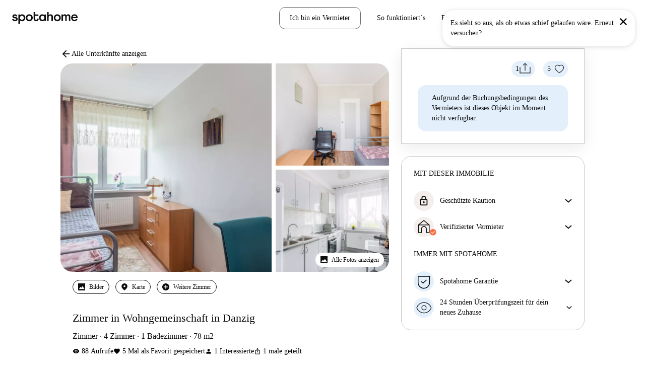

--- FILE ---
content_type: text/html; charset=utf-8
request_url: https://www.spotahome.com/de/gdansk/for-rent:rooms/1248241
body_size: 69825
content:
<!DOCTYPE html><html lang="de"><head><meta charSet="utf-8"/><meta name="viewport" content="width=device-width, initial-scale=1, shrink-to-fit=no"/><script type="text/javascript">window.NREUM||(NREUM={});NREUM.info = {"agent":"","beacon":"bam.nr-data.net","errorBeacon":"bam.nr-data.net","licenseKey":"912b4101b6","applicationID":"1013127209","agentToken":null,"applicationTime":130.867669,"transactionName":"Z10EYhBZX0ZTUUxeDV4XJUMRTF5YHV9ZRQlVTBZaA1tUG0FaV0BPQl0IQgNaXVAfR1ZeFg==","queueTime":0,"ttGuid":"c5882dd4e01838cc"}; (window.NREUM||(NREUM={})).init={privacy:{cookies_enabled:true},ajax:{deny_list:[]},session_trace:{sampling_rate:0.0,mode:"FIXED_RATE",enabled:true,error_sampling_rate:0.0},feature_flags:["soft_nav"],distributed_tracing:{enabled:true}};(window.NREUM||(NREUM={})).loader_config={agentID:"1103212455",accountID:"1458948",trustKey:"1458948",xpid:"VQICWV9XABABVFBRBgMAVFQI",licenseKey:"912b4101b6",applicationID:"1013127209",browserID:"1103212455"};;/*! For license information please see nr-loader-spa-1.308.0.min.js.LICENSE.txt */
(()=>{var e,t,r={384:(e,t,r)=>{"use strict";r.d(t,{NT:()=>a,US:()=>u,Zm:()=>o,bQ:()=>d,dV:()=>c,pV:()=>l});var n=r(6154),i=r(1863),s=r(1910);const a={beacon:"bam.nr-data.net",errorBeacon:"bam.nr-data.net"};function o(){return n.gm.NREUM||(n.gm.NREUM={}),void 0===n.gm.newrelic&&(n.gm.newrelic=n.gm.NREUM),n.gm.NREUM}function c(){let e=o();return e.o||(e.o={ST:n.gm.setTimeout,SI:n.gm.setImmediate||n.gm.setInterval,CT:n.gm.clearTimeout,XHR:n.gm.XMLHttpRequest,REQ:n.gm.Request,EV:n.gm.Event,PR:n.gm.Promise,MO:n.gm.MutationObserver,FETCH:n.gm.fetch,WS:n.gm.WebSocket},(0,s.i)(...Object.values(e.o))),e}function d(e,t){let r=o();r.initializedAgents??={},t.initializedAt={ms:(0,i.t)(),date:new Date},r.initializedAgents[e]=t}function u(e,t){o()[e]=t}function l(){return function(){let e=o();const t=e.info||{};e.info={beacon:a.beacon,errorBeacon:a.errorBeacon,...t}}(),function(){let e=o();const t=e.init||{};e.init={...t}}(),c(),function(){let e=o();const t=e.loader_config||{};e.loader_config={...t}}(),o()}},782:(e,t,r)=>{"use strict";r.d(t,{T:()=>n});const n=r(860).K7.pageViewTiming},860:(e,t,r)=>{"use strict";r.d(t,{$J:()=>u,K7:()=>c,P3:()=>d,XX:()=>i,Yy:()=>o,df:()=>s,qY:()=>n,v4:()=>a});const n="events",i="jserrors",s="browser/blobs",a="rum",o="browser/logs",c={ajax:"ajax",genericEvents:"generic_events",jserrors:i,logging:"logging",metrics:"metrics",pageAction:"page_action",pageViewEvent:"page_view_event",pageViewTiming:"page_view_timing",sessionReplay:"session_replay",sessionTrace:"session_trace",softNav:"soft_navigations",spa:"spa"},d={[c.pageViewEvent]:1,[c.pageViewTiming]:2,[c.metrics]:3,[c.jserrors]:4,[c.spa]:5,[c.ajax]:6,[c.sessionTrace]:7,[c.softNav]:8,[c.sessionReplay]:9,[c.logging]:10,[c.genericEvents]:11},u={[c.pageViewEvent]:a,[c.pageViewTiming]:n,[c.ajax]:n,[c.spa]:n,[c.softNav]:n,[c.metrics]:i,[c.jserrors]:i,[c.sessionTrace]:s,[c.sessionReplay]:s,[c.logging]:o,[c.genericEvents]:"ins"}},944:(e,t,r)=>{"use strict";r.d(t,{R:()=>i});var n=r(3241);function i(e,t){"function"==typeof console.debug&&(console.debug("New Relic Warning: https://github.com/newrelic/newrelic-browser-agent/blob/main/docs/warning-codes.md#".concat(e),t),(0,n.W)({agentIdentifier:null,drained:null,type:"data",name:"warn",feature:"warn",data:{code:e,secondary:t}}))}},993:(e,t,r)=>{"use strict";r.d(t,{A$:()=>s,ET:()=>a,TZ:()=>o,p_:()=>i});var n=r(860);const i={ERROR:"ERROR",WARN:"WARN",INFO:"INFO",DEBUG:"DEBUG",TRACE:"TRACE"},s={OFF:0,ERROR:1,WARN:2,INFO:3,DEBUG:4,TRACE:5},a="log",o=n.K7.logging},1541:(e,t,r)=>{"use strict";r.d(t,{U:()=>i,f:()=>n});const n={MFE:"MFE",BA:"BA"};function i(e,t){if(2!==t?.harvestEndpointVersion)return{};const r=t.agentRef.runtime.appMetadata.agents[0].entityGuid;return e?{"source.id":e.id,"source.name":e.name,"source.type":e.type,"parent.id":e.parent?.id||r,"parent.type":e.parent?.type||n.BA}:{"entity.guid":r,appId:t.agentRef.info.applicationID}}},1687:(e,t,r)=>{"use strict";r.d(t,{Ak:()=>d,Ze:()=>h,x3:()=>u});var n=r(3241),i=r(7836),s=r(3606),a=r(860),o=r(2646);const c={};function d(e,t){const r={staged:!1,priority:a.P3[t]||0};l(e),c[e].get(t)||c[e].set(t,r)}function u(e,t){e&&c[e]&&(c[e].get(t)&&c[e].delete(t),p(e,t,!1),c[e].size&&f(e))}function l(e){if(!e)throw new Error("agentIdentifier required");c[e]||(c[e]=new Map)}function h(e="",t="feature",r=!1){if(l(e),!e||!c[e].get(t)||r)return p(e,t);c[e].get(t).staged=!0,f(e)}function f(e){const t=Array.from(c[e]);t.every(([e,t])=>t.staged)&&(t.sort((e,t)=>e[1].priority-t[1].priority),t.forEach(([t])=>{c[e].delete(t),p(e,t)}))}function p(e,t,r=!0){const a=e?i.ee.get(e):i.ee,c=s.i.handlers;if(!a.aborted&&a.backlog&&c){if((0,n.W)({agentIdentifier:e,type:"lifecycle",name:"drain",feature:t}),r){const e=a.backlog[t],r=c[t];if(r){for(let t=0;e&&t<e.length;++t)g(e[t],r);Object.entries(r).forEach(([e,t])=>{Object.values(t||{}).forEach(t=>{t[0]?.on&&t[0]?.context()instanceof o.y&&t[0].on(e,t[1])})})}}a.isolatedBacklog||delete c[t],a.backlog[t]=null,a.emit("drain-"+t,[])}}function g(e,t){var r=e[1];Object.values(t[r]||{}).forEach(t=>{var r=e[0];if(t[0]===r){var n=t[1],i=e[3],s=e[2];n.apply(i,s)}})}},1738:(e,t,r)=>{"use strict";r.d(t,{U:()=>f,Y:()=>h});var n=r(3241),i=r(9908),s=r(1863),a=r(944),o=r(5701),c=r(3969),d=r(8362),u=r(860),l=r(4261);function h(e,t,r,s){const h=s||r;!h||h[e]&&h[e]!==d.d.prototype[e]||(h[e]=function(){(0,i.p)(c.xV,["API/"+e+"/called"],void 0,u.K7.metrics,r.ee),(0,n.W)({agentIdentifier:r.agentIdentifier,drained:!!o.B?.[r.agentIdentifier],type:"data",name:"api",feature:l.Pl+e,data:{}});try{return t.apply(this,arguments)}catch(e){(0,a.R)(23,e)}})}function f(e,t,r,n,a){const o=e.info;null===r?delete o.jsAttributes[t]:o.jsAttributes[t]=r,(a||null===r)&&(0,i.p)(l.Pl+n,[(0,s.t)(),t,r],void 0,"session",e.ee)}},1741:(e,t,r)=>{"use strict";r.d(t,{W:()=>s});var n=r(944),i=r(4261);class s{#e(e,...t){if(this[e]!==s.prototype[e])return this[e](...t);(0,n.R)(35,e)}addPageAction(e,t){return this.#e(i.hG,e,t)}register(e){return this.#e(i.eY,e)}recordCustomEvent(e,t){return this.#e(i.fF,e,t)}setPageViewName(e,t){return this.#e(i.Fw,e,t)}setCustomAttribute(e,t,r){return this.#e(i.cD,e,t,r)}noticeError(e,t){return this.#e(i.o5,e,t)}setUserId(e,t=!1){return this.#e(i.Dl,e,t)}setApplicationVersion(e){return this.#e(i.nb,e)}setErrorHandler(e){return this.#e(i.bt,e)}addRelease(e,t){return this.#e(i.k6,e,t)}log(e,t){return this.#e(i.$9,e,t)}start(){return this.#e(i.d3)}finished(e){return this.#e(i.BL,e)}recordReplay(){return this.#e(i.CH)}pauseReplay(){return this.#e(i.Tb)}addToTrace(e){return this.#e(i.U2,e)}setCurrentRouteName(e){return this.#e(i.PA,e)}interaction(e){return this.#e(i.dT,e)}wrapLogger(e,t,r){return this.#e(i.Wb,e,t,r)}measure(e,t){return this.#e(i.V1,e,t)}consent(e){return this.#e(i.Pv,e)}}},1863:(e,t,r)=>{"use strict";function n(){return Math.floor(performance.now())}r.d(t,{t:()=>n})},1910:(e,t,r)=>{"use strict";r.d(t,{i:()=>s});var n=r(944);const i=new Map;function s(...e){return e.every(e=>{if(i.has(e))return i.get(e);const t="function"==typeof e?e.toString():"",r=t.includes("[native code]"),s=t.includes("nrWrapper");return r||s||(0,n.R)(64,e?.name||t),i.set(e,r),r})}},2555:(e,t,r)=>{"use strict";r.d(t,{D:()=>o,f:()=>a});var n=r(384),i=r(8122);const s={beacon:n.NT.beacon,errorBeacon:n.NT.errorBeacon,licenseKey:void 0,applicationID:void 0,sa:void 0,queueTime:void 0,applicationTime:void 0,ttGuid:void 0,user:void 0,account:void 0,product:void 0,extra:void 0,jsAttributes:{},userAttributes:void 0,atts:void 0,transactionName:void 0,tNamePlain:void 0};function a(e){try{return!!e.licenseKey&&!!e.errorBeacon&&!!e.applicationID}catch(e){return!1}}const o=e=>(0,i.a)(e,s)},2614:(e,t,r)=>{"use strict";r.d(t,{BB:()=>a,H3:()=>n,g:()=>d,iL:()=>c,tS:()=>o,uh:()=>i,wk:()=>s});const n="NRBA",i="SESSION",s=144e5,a=18e5,o={STARTED:"session-started",PAUSE:"session-pause",RESET:"session-reset",RESUME:"session-resume",UPDATE:"session-update"},c={SAME_TAB:"same-tab",CROSS_TAB:"cross-tab"},d={OFF:0,FULL:1,ERROR:2}},2646:(e,t,r)=>{"use strict";r.d(t,{y:()=>n});class n{constructor(e){this.contextId=e}}},2843:(e,t,r)=>{"use strict";r.d(t,{G:()=>s,u:()=>i});var n=r(3878);function i(e,t=!1,r,i){(0,n.DD)("visibilitychange",function(){if(t)return void("hidden"===document.visibilityState&&e());e(document.visibilityState)},r,i)}function s(e,t,r){(0,n.sp)("pagehide",e,t,r)}},3241:(e,t,r)=>{"use strict";r.d(t,{W:()=>s});var n=r(6154);const i="newrelic";function s(e={}){try{n.gm.dispatchEvent(new CustomEvent(i,{detail:e}))}catch(e){}}},3304:(e,t,r)=>{"use strict";r.d(t,{A:()=>s});var n=r(7836);const i=()=>{const e=new WeakSet;return(t,r)=>{if("object"==typeof r&&null!==r){if(e.has(r))return;e.add(r)}return r}};function s(e){try{return JSON.stringify(e,i())??""}catch(e){try{n.ee.emit("internal-error",[e])}catch(e){}return""}}},3333:(e,t,r)=>{"use strict";r.d(t,{$v:()=>u,TZ:()=>n,Xh:()=>c,Zp:()=>i,kd:()=>d,mq:()=>o,nf:()=>a,qN:()=>s});const n=r(860).K7.genericEvents,i=["auxclick","click","copy","keydown","paste","scrollend"],s=["focus","blur"],a=4,o=1e3,c=2e3,d=["PageAction","UserAction","BrowserPerformance"],u={RESOURCES:"experimental.resources",REGISTER:"register"}},3434:(e,t,r)=>{"use strict";r.d(t,{Jt:()=>s,YM:()=>d});var n=r(7836),i=r(5607);const s="nr@original:".concat(i.W),a=50;var o=Object.prototype.hasOwnProperty,c=!1;function d(e,t){return e||(e=n.ee),r.inPlace=function(e,t,n,i,s){n||(n="");const a="-"===n.charAt(0);for(let o=0;o<t.length;o++){const c=t[o],d=e[c];l(d)||(e[c]=r(d,a?c+n:n,i,c,s))}},r.flag=s,r;function r(t,r,n,c,d){return l(t)?t:(r||(r=""),nrWrapper[s]=t,function(e,t,r){if(Object.defineProperty&&Object.keys)try{return Object.keys(e).forEach(function(r){Object.defineProperty(t,r,{get:function(){return e[r]},set:function(t){return e[r]=t,t}})}),t}catch(e){u([e],r)}for(var n in e)o.call(e,n)&&(t[n]=e[n])}(t,nrWrapper,e),nrWrapper);function nrWrapper(){var s,o,l,h;let f;try{o=this,s=[...arguments],l="function"==typeof n?n(s,o):n||{}}catch(t){u([t,"",[s,o,c],l],e)}i(r+"start",[s,o,c],l,d);const p=performance.now();let g;try{return h=t.apply(o,s),g=performance.now(),h}catch(e){throw g=performance.now(),i(r+"err",[s,o,e],l,d),f=e,f}finally{const e=g-p,t={start:p,end:g,duration:e,isLongTask:e>=a,methodName:c,thrownError:f};t.isLongTask&&i("long-task",[t,o],l,d),i(r+"end",[s,o,h],l,d)}}}function i(r,n,i,s){if(!c||t){var a=c;c=!0;try{e.emit(r,n,i,t,s)}catch(t){u([t,r,n,i],e)}c=a}}}function u(e,t){t||(t=n.ee);try{t.emit("internal-error",e)}catch(e){}}function l(e){return!(e&&"function"==typeof e&&e.apply&&!e[s])}},3606:(e,t,r)=>{"use strict";r.d(t,{i:()=>s});var n=r(9908);s.on=a;var i=s.handlers={};function s(e,t,r,s){a(s||n.d,i,e,t,r)}function a(e,t,r,i,s){s||(s="feature"),e||(e=n.d);var a=t[s]=t[s]||{};(a[r]=a[r]||[]).push([e,i])}},3738:(e,t,r)=>{"use strict";r.d(t,{He:()=>i,Kp:()=>o,Lc:()=>d,Rz:()=>u,TZ:()=>n,bD:()=>s,d3:()=>a,jx:()=>l,sl:()=>h,uP:()=>c});const n=r(860).K7.sessionTrace,i="bstResource",s="resource",a="-start",o="-end",c="fn"+a,d="fn"+o,u="pushState",l=1e3,h=3e4},3785:(e,t,r)=>{"use strict";r.d(t,{R:()=>c,b:()=>d});var n=r(9908),i=r(1863),s=r(860),a=r(3969),o=r(993);function c(e,t,r={},c=o.p_.INFO,d=!0,u,l=(0,i.t)()){(0,n.p)(a.xV,["API/logging/".concat(c.toLowerCase(),"/called")],void 0,s.K7.metrics,e),(0,n.p)(o.ET,[l,t,r,c,d,u],void 0,s.K7.logging,e)}function d(e){return"string"==typeof e&&Object.values(o.p_).some(t=>t===e.toUpperCase().trim())}},3878:(e,t,r)=>{"use strict";function n(e,t){return{capture:e,passive:!1,signal:t}}function i(e,t,r=!1,i){window.addEventListener(e,t,n(r,i))}function s(e,t,r=!1,i){document.addEventListener(e,t,n(r,i))}r.d(t,{DD:()=>s,jT:()=>n,sp:()=>i})},3962:(e,t,r)=>{"use strict";r.d(t,{AM:()=>a,O2:()=>l,OV:()=>s,Qu:()=>h,TZ:()=>c,ih:()=>f,pP:()=>o,t1:()=>u,tC:()=>i,wD:()=>d});var n=r(860);const i=["click","keydown","submit"],s="popstate",a="api",o="initialPageLoad",c=n.K7.softNav,d=5e3,u=500,l={INITIAL_PAGE_LOAD:"",ROUTE_CHANGE:1,UNSPECIFIED:2},h={INTERACTION:1,AJAX:2,CUSTOM_END:3,CUSTOM_TRACER:4},f={IP:"in progress",PF:"pending finish",FIN:"finished",CAN:"cancelled"}},3969:(e,t,r)=>{"use strict";r.d(t,{TZ:()=>n,XG:()=>o,rs:()=>i,xV:()=>a,z_:()=>s});const n=r(860).K7.metrics,i="sm",s="cm",a="storeSupportabilityMetrics",o="storeEventMetrics"},4234:(e,t,r)=>{"use strict";r.d(t,{W:()=>s});var n=r(7836),i=r(1687);class s{constructor(e,t){this.agentIdentifier=e,this.ee=n.ee.get(e),this.featureName=t,this.blocked=!1}deregisterDrain(){(0,i.x3)(this.agentIdentifier,this.featureName)}}},4261:(e,t,r)=>{"use strict";r.d(t,{$9:()=>u,BL:()=>c,CH:()=>p,Dl:()=>R,Fw:()=>w,PA:()=>v,Pl:()=>n,Pv:()=>A,Tb:()=>h,U2:()=>a,V1:()=>E,Wb:()=>T,bt:()=>y,cD:()=>b,d3:()=>x,dT:()=>d,eY:()=>g,fF:()=>f,hG:()=>s,hw:()=>i,k6:()=>o,nb:()=>m,o5:()=>l});const n="api-",i=n+"ixn-",s="addPageAction",a="addToTrace",o="addRelease",c="finished",d="interaction",u="log",l="noticeError",h="pauseReplay",f="recordCustomEvent",p="recordReplay",g="register",m="setApplicationVersion",v="setCurrentRouteName",b="setCustomAttribute",y="setErrorHandler",w="setPageViewName",R="setUserId",x="start",T="wrapLogger",E="measure",A="consent"},5205:(e,t,r)=>{"use strict";r.d(t,{j:()=>S});var n=r(384),i=r(1741);var s=r(2555),a=r(3333);const o=e=>{if(!e||"string"!=typeof e)return!1;try{document.createDocumentFragment().querySelector(e)}catch{return!1}return!0};var c=r(2614),d=r(944),u=r(8122);const l="[data-nr-mask]",h=e=>(0,u.a)(e,(()=>{const e={feature_flags:[],experimental:{allow_registered_children:!1,resources:!1},mask_selector:"*",block_selector:"[data-nr-block]",mask_input_options:{color:!1,date:!1,"datetime-local":!1,email:!1,month:!1,number:!1,range:!1,search:!1,tel:!1,text:!1,time:!1,url:!1,week:!1,textarea:!1,select:!1,password:!0}};return{ajax:{deny_list:void 0,block_internal:!0,enabled:!0,autoStart:!0},api:{get allow_registered_children(){return e.feature_flags.includes(a.$v.REGISTER)||e.experimental.allow_registered_children},set allow_registered_children(t){e.experimental.allow_registered_children=t},duplicate_registered_data:!1},browser_consent_mode:{enabled:!1},distributed_tracing:{enabled:void 0,exclude_newrelic_header:void 0,cors_use_newrelic_header:void 0,cors_use_tracecontext_headers:void 0,allowed_origins:void 0},get feature_flags(){return e.feature_flags},set feature_flags(t){e.feature_flags=t},generic_events:{enabled:!0,autoStart:!0},harvest:{interval:30},jserrors:{enabled:!0,autoStart:!0},logging:{enabled:!0,autoStart:!0},metrics:{enabled:!0,autoStart:!0},obfuscate:void 0,page_action:{enabled:!0},page_view_event:{enabled:!0,autoStart:!0},page_view_timing:{enabled:!0,autoStart:!0},performance:{capture_marks:!1,capture_measures:!1,capture_detail:!0,resources:{get enabled(){return e.feature_flags.includes(a.$v.RESOURCES)||e.experimental.resources},set enabled(t){e.experimental.resources=t},asset_types:[],first_party_domains:[],ignore_newrelic:!0}},privacy:{cookies_enabled:!0},proxy:{assets:void 0,beacon:void 0},session:{expiresMs:c.wk,inactiveMs:c.BB},session_replay:{autoStart:!0,enabled:!1,preload:!1,sampling_rate:10,error_sampling_rate:100,collect_fonts:!1,inline_images:!1,fix_stylesheets:!0,mask_all_inputs:!0,get mask_text_selector(){return e.mask_selector},set mask_text_selector(t){o(t)?e.mask_selector="".concat(t,",").concat(l):""===t||null===t?e.mask_selector=l:(0,d.R)(5,t)},get block_class(){return"nr-block"},get ignore_class(){return"nr-ignore"},get mask_text_class(){return"nr-mask"},get block_selector(){return e.block_selector},set block_selector(t){o(t)?e.block_selector+=",".concat(t):""!==t&&(0,d.R)(6,t)},get mask_input_options(){return e.mask_input_options},set mask_input_options(t){t&&"object"==typeof t?e.mask_input_options={...t,password:!0}:(0,d.R)(7,t)}},session_trace:{enabled:!0,autoStart:!0},soft_navigations:{enabled:!0,autoStart:!0},spa:{enabled:!0,autoStart:!0},ssl:void 0,user_actions:{enabled:!0,elementAttributes:["id","className","tagName","type"]}}})());var f=r(6154),p=r(9324);let g=0;const m={buildEnv:p.F3,distMethod:p.Xs,version:p.xv,originTime:f.WN},v={consented:!1},b={appMetadata:{},get consented(){return this.session?.state?.consent||v.consented},set consented(e){v.consented=e},customTransaction:void 0,denyList:void 0,disabled:!1,harvester:void 0,isolatedBacklog:!1,isRecording:!1,loaderType:void 0,maxBytes:3e4,obfuscator:void 0,onerror:void 0,ptid:void 0,releaseIds:{},session:void 0,timeKeeper:void 0,registeredEntities:[],jsAttributesMetadata:{bytes:0},get harvestCount(){return++g}},y=e=>{const t=(0,u.a)(e,b),r=Object.keys(m).reduce((e,t)=>(e[t]={value:m[t],writable:!1,configurable:!0,enumerable:!0},e),{});return Object.defineProperties(t,r)};var w=r(5701);const R=e=>{const t=e.startsWith("http");e+="/",r.p=t?e:"https://"+e};var x=r(7836),T=r(3241);const E={accountID:void 0,trustKey:void 0,agentID:void 0,licenseKey:void 0,applicationID:void 0,xpid:void 0},A=e=>(0,u.a)(e,E),_=new Set;function S(e,t={},r,a){let{init:o,info:c,loader_config:d,runtime:u={},exposed:l=!0}=t;if(!c){const e=(0,n.pV)();o=e.init,c=e.info,d=e.loader_config}e.init=h(o||{}),e.loader_config=A(d||{}),c.jsAttributes??={},f.bv&&(c.jsAttributes.isWorker=!0),e.info=(0,s.D)(c);const p=e.init,g=[c.beacon,c.errorBeacon];_.has(e.agentIdentifier)||(p.proxy.assets&&(R(p.proxy.assets),g.push(p.proxy.assets)),p.proxy.beacon&&g.push(p.proxy.beacon),e.beacons=[...g],function(e){const t=(0,n.pV)();Object.getOwnPropertyNames(i.W.prototype).forEach(r=>{const n=i.W.prototype[r];if("function"!=typeof n||"constructor"===n)return;let s=t[r];e[r]&&!1!==e.exposed&&"micro-agent"!==e.runtime?.loaderType&&(t[r]=(...t)=>{const n=e[r](...t);return s?s(...t):n})})}(e),(0,n.US)("activatedFeatures",w.B)),u.denyList=[...p.ajax.deny_list||[],...p.ajax.block_internal?g:[]],u.ptid=e.agentIdentifier,u.loaderType=r,e.runtime=y(u),_.has(e.agentIdentifier)||(e.ee=x.ee.get(e.agentIdentifier),e.exposed=l,(0,T.W)({agentIdentifier:e.agentIdentifier,drained:!!w.B?.[e.agentIdentifier],type:"lifecycle",name:"initialize",feature:void 0,data:e.config})),_.add(e.agentIdentifier)}},5270:(e,t,r)=>{"use strict";r.d(t,{Aw:()=>a,SR:()=>s,rF:()=>o});var n=r(384),i=r(7767);function s(e){return!!(0,n.dV)().o.MO&&(0,i.V)(e)&&!0===e?.session_trace.enabled}function a(e){return!0===e?.session_replay.preload&&s(e)}function o(e,t){try{if("string"==typeof t?.type){if("password"===t.type.toLowerCase())return"*".repeat(e?.length||0);if(void 0!==t?.dataset?.nrUnmask||t?.classList?.contains("nr-unmask"))return e}}catch(e){}return"string"==typeof e?e.replace(/[\S]/g,"*"):"*".repeat(e?.length||0)}},5289:(e,t,r)=>{"use strict";r.d(t,{GG:()=>a,Qr:()=>c,sB:()=>o});var n=r(3878),i=r(6389);function s(){return"undefined"==typeof document||"complete"===document.readyState}function a(e,t){if(s())return e();const r=(0,i.J)(e),a=setInterval(()=>{s()&&(clearInterval(a),r())},500);(0,n.sp)("load",r,t)}function o(e){if(s())return e();(0,n.DD)("DOMContentLoaded",e)}function c(e){if(s())return e();(0,n.sp)("popstate",e)}},5607:(e,t,r)=>{"use strict";r.d(t,{W:()=>n});const n=(0,r(9566).bz)()},5701:(e,t,r)=>{"use strict";r.d(t,{B:()=>s,t:()=>a});var n=r(3241);const i=new Set,s={};function a(e,t){const r=t.agentIdentifier;s[r]??={},e&&"object"==typeof e&&(i.has(r)||(t.ee.emit("rumresp",[e]),s[r]=e,i.add(r),(0,n.W)({agentIdentifier:r,loaded:!0,drained:!0,type:"lifecycle",name:"load",feature:void 0,data:e})))}},6154:(e,t,r)=>{"use strict";r.d(t,{OF:()=>d,RI:()=>i,WN:()=>h,bv:()=>s,eN:()=>f,gm:()=>a,lR:()=>l,m:()=>c,mw:()=>o,sb:()=>u});var n=r(1863);const i="undefined"!=typeof window&&!!window.document,s="undefined"!=typeof WorkerGlobalScope&&("undefined"!=typeof self&&self instanceof WorkerGlobalScope&&self.navigator instanceof WorkerNavigator||"undefined"!=typeof globalThis&&globalThis instanceof WorkerGlobalScope&&globalThis.navigator instanceof WorkerNavigator),a=i?window:"undefined"!=typeof WorkerGlobalScope&&("undefined"!=typeof self&&self instanceof WorkerGlobalScope&&self||"undefined"!=typeof globalThis&&globalThis instanceof WorkerGlobalScope&&globalThis),o=Boolean("hidden"===a?.document?.visibilityState),c=""+a?.location,d=/iPad|iPhone|iPod/.test(a.navigator?.userAgent),u=d&&"undefined"==typeof SharedWorker,l=(()=>{const e=a.navigator?.userAgent?.match(/Firefox[/\s](\d+\.\d+)/);return Array.isArray(e)&&e.length>=2?+e[1]:0})(),h=Date.now()-(0,n.t)(),f=()=>"undefined"!=typeof PerformanceNavigationTiming&&a?.performance?.getEntriesByType("navigation")?.[0]?.responseStart},6344:(e,t,r)=>{"use strict";r.d(t,{BB:()=>u,Qb:()=>l,TZ:()=>i,Ug:()=>a,Vh:()=>s,_s:()=>o,bc:()=>d,yP:()=>c});var n=r(2614);const i=r(860).K7.sessionReplay,s="errorDuringReplay",a=.12,o={DomContentLoaded:0,Load:1,FullSnapshot:2,IncrementalSnapshot:3,Meta:4,Custom:5},c={[n.g.ERROR]:15e3,[n.g.FULL]:3e5,[n.g.OFF]:0},d={RESET:{message:"Session was reset",sm:"Reset"},IMPORT:{message:"Recorder failed to import",sm:"Import"},TOO_MANY:{message:"429: Too Many Requests",sm:"Too-Many"},TOO_BIG:{message:"Payload was too large",sm:"Too-Big"},CROSS_TAB:{message:"Session Entity was set to OFF on another tab",sm:"Cross-Tab"},ENTITLEMENTS:{message:"Session Replay is not allowed and will not be started",sm:"Entitlement"}},u=5e3,l={API:"api",RESUME:"resume",SWITCH_TO_FULL:"switchToFull",INITIALIZE:"initialize",PRELOAD:"preload"}},6389:(e,t,r)=>{"use strict";function n(e,t=500,r={}){const n=r?.leading||!1;let i;return(...r)=>{n&&void 0===i&&(e.apply(this,r),i=setTimeout(()=>{i=clearTimeout(i)},t)),n||(clearTimeout(i),i=setTimeout(()=>{e.apply(this,r)},t))}}function i(e){let t=!1;return(...r)=>{t||(t=!0,e.apply(this,r))}}r.d(t,{J:()=>i,s:()=>n})},6630:(e,t,r)=>{"use strict";r.d(t,{T:()=>n});const n=r(860).K7.pageViewEvent},6774:(e,t,r)=>{"use strict";r.d(t,{T:()=>n});const n=r(860).K7.jserrors},7295:(e,t,r)=>{"use strict";r.d(t,{Xv:()=>a,gX:()=>i,iW:()=>s});var n=[];function i(e){if(!e||s(e))return!1;if(0===n.length)return!0;if("*"===n[0].hostname)return!1;for(var t=0;t<n.length;t++){var r=n[t];if(r.hostname.test(e.hostname)&&r.pathname.test(e.pathname))return!1}return!0}function s(e){return void 0===e.hostname}function a(e){if(n=[],e&&e.length)for(var t=0;t<e.length;t++){let r=e[t];if(!r)continue;if("*"===r)return void(n=[{hostname:"*"}]);0===r.indexOf("http://")?r=r.substring(7):0===r.indexOf("https://")&&(r=r.substring(8));const i=r.indexOf("/");let s,a;i>0?(s=r.substring(0,i),a=r.substring(i)):(s=r,a="*");let[c]=s.split(":");n.push({hostname:o(c),pathname:o(a,!0)})}}function o(e,t=!1){const r=e.replace(/[.+?^${}()|[\]\\]/g,e=>"\\"+e).replace(/\*/g,".*?");return new RegExp((t?"^":"")+r+"$")}},7485:(e,t,r)=>{"use strict";r.d(t,{D:()=>i});var n=r(6154);function i(e){if(0===(e||"").indexOf("data:"))return{protocol:"data"};try{const t=new URL(e,location.href),r={port:t.port,hostname:t.hostname,pathname:t.pathname,search:t.search,protocol:t.protocol.slice(0,t.protocol.indexOf(":")),sameOrigin:t.protocol===n.gm?.location?.protocol&&t.host===n.gm?.location?.host};return r.port&&""!==r.port||("http:"===t.protocol&&(r.port="80"),"https:"===t.protocol&&(r.port="443")),r.pathname&&""!==r.pathname?r.pathname.startsWith("/")||(r.pathname="/".concat(r.pathname)):r.pathname="/",r}catch(e){return{}}}},7699:(e,t,r)=>{"use strict";r.d(t,{It:()=>s,KC:()=>o,No:()=>i,qh:()=>a});var n=r(860);const i=16e3,s=1e6,a="SESSION_ERROR",o={[n.K7.logging]:!0,[n.K7.genericEvents]:!1,[n.K7.jserrors]:!1,[n.K7.ajax]:!1}},7767:(e,t,r)=>{"use strict";r.d(t,{V:()=>i});var n=r(6154);const i=e=>n.RI&&!0===e?.privacy.cookies_enabled},7836:(e,t,r)=>{"use strict";r.d(t,{P:()=>o,ee:()=>c});var n=r(384),i=r(8990),s=r(2646),a=r(5607);const o="nr@context:".concat(a.W),c=function e(t,r){var n={},a={},u={},l=!1;try{l=16===r.length&&d.initializedAgents?.[r]?.runtime.isolatedBacklog}catch(e){}var h={on:p,addEventListener:p,removeEventListener:function(e,t){var r=n[e];if(!r)return;for(var i=0;i<r.length;i++)r[i]===t&&r.splice(i,1)},emit:function(e,r,n,i,s){!1!==s&&(s=!0);if(c.aborted&&!i)return;t&&s&&t.emit(e,r,n);var o=f(n);g(e).forEach(e=>{e.apply(o,r)});var d=v()[a[e]];d&&d.push([h,e,r,o]);return o},get:m,listeners:g,context:f,buffer:function(e,t){const r=v();if(t=t||"feature",h.aborted)return;Object.entries(e||{}).forEach(([e,n])=>{a[n]=t,t in r||(r[t]=[])})},abort:function(){h._aborted=!0,Object.keys(h.backlog).forEach(e=>{delete h.backlog[e]})},isBuffering:function(e){return!!v()[a[e]]},debugId:r,backlog:l?{}:t&&"object"==typeof t.backlog?t.backlog:{},isolatedBacklog:l};return Object.defineProperty(h,"aborted",{get:()=>{let e=h._aborted||!1;return e||(t&&(e=t.aborted),e)}}),h;function f(e){return e&&e instanceof s.y?e:e?(0,i.I)(e,o,()=>new s.y(o)):new s.y(o)}function p(e,t){n[e]=g(e).concat(t)}function g(e){return n[e]||[]}function m(t){return u[t]=u[t]||e(h,t)}function v(){return h.backlog}}(void 0,"globalEE"),d=(0,n.Zm)();d.ee||(d.ee=c)},8122:(e,t,r)=>{"use strict";r.d(t,{a:()=>i});var n=r(944);function i(e,t){try{if(!e||"object"!=typeof e)return(0,n.R)(3);if(!t||"object"!=typeof t)return(0,n.R)(4);const r=Object.create(Object.getPrototypeOf(t),Object.getOwnPropertyDescriptors(t)),s=0===Object.keys(r).length?e:r;for(let a in s)if(void 0!==e[a])try{if(null===e[a]){r[a]=null;continue}Array.isArray(e[a])&&Array.isArray(t[a])?r[a]=Array.from(new Set([...e[a],...t[a]])):"object"==typeof e[a]&&"object"==typeof t[a]?r[a]=i(e[a],t[a]):r[a]=e[a]}catch(e){r[a]||(0,n.R)(1,e)}return r}catch(e){(0,n.R)(2,e)}}},8139:(e,t,r)=>{"use strict";r.d(t,{u:()=>h});var n=r(7836),i=r(3434),s=r(8990),a=r(6154);const o={},c=a.gm.XMLHttpRequest,d="addEventListener",u="removeEventListener",l="nr@wrapped:".concat(n.P);function h(e){var t=function(e){return(e||n.ee).get("events")}(e);if(o[t.debugId]++)return t;o[t.debugId]=1;var r=(0,i.YM)(t,!0);function h(e){r.inPlace(e,[d,u],"-",p)}function p(e,t){return e[1]}return"getPrototypeOf"in Object&&(a.RI&&f(document,h),c&&f(c.prototype,h),f(a.gm,h)),t.on(d+"-start",function(e,t){var n=e[1];if(null!==n&&("function"==typeof n||"object"==typeof n)&&"newrelic"!==e[0]){var i=(0,s.I)(n,l,function(){var e={object:function(){if("function"!=typeof n.handleEvent)return;return n.handleEvent.apply(n,arguments)},function:n}[typeof n];return e?r(e,"fn-",null,e.name||"anonymous"):n});this.wrapped=e[1]=i}}),t.on(u+"-start",function(e){e[1]=this.wrapped||e[1]}),t}function f(e,t,...r){let n=e;for(;"object"==typeof n&&!Object.prototype.hasOwnProperty.call(n,d);)n=Object.getPrototypeOf(n);n&&t(n,...r)}},8362:(e,t,r)=>{"use strict";r.d(t,{d:()=>s});var n=r(9566),i=r(1741);class s extends i.W{agentIdentifier=(0,n.LA)(16)}},8374:(e,t,r)=>{r.nc=(()=>{try{return document?.currentScript?.nonce}catch(e){}return""})()},8990:(e,t,r)=>{"use strict";r.d(t,{I:()=>i});var n=Object.prototype.hasOwnProperty;function i(e,t,r){if(n.call(e,t))return e[t];var i=r();if(Object.defineProperty&&Object.keys)try{return Object.defineProperty(e,t,{value:i,writable:!0,enumerable:!1}),i}catch(e){}return e[t]=i,i}},9119:(e,t,r)=>{"use strict";r.d(t,{L:()=>s});var n=/([^?#]*)[^#]*(#[^?]*|$).*/,i=/([^?#]*)().*/;function s(e,t){return e?e.replace(t?n:i,"$1$2"):e}},9300:(e,t,r)=>{"use strict";r.d(t,{T:()=>n});const n=r(860).K7.ajax},9324:(e,t,r)=>{"use strict";r.d(t,{AJ:()=>a,F3:()=>i,Xs:()=>s,Yq:()=>o,xv:()=>n});const n="1.308.0",i="PROD",s="CDN",a="@newrelic/rrweb",o="1.0.1"},9566:(e,t,r)=>{"use strict";r.d(t,{LA:()=>o,ZF:()=>c,bz:()=>a,el:()=>d});var n=r(6154);const i="xxxxxxxx-xxxx-4xxx-yxxx-xxxxxxxxxxxx";function s(e,t){return e?15&e[t]:16*Math.random()|0}function a(){const e=n.gm?.crypto||n.gm?.msCrypto;let t,r=0;return e&&e.getRandomValues&&(t=e.getRandomValues(new Uint8Array(30))),i.split("").map(e=>"x"===e?s(t,r++).toString(16):"y"===e?(3&s()|8).toString(16):e).join("")}function o(e){const t=n.gm?.crypto||n.gm?.msCrypto;let r,i=0;t&&t.getRandomValues&&(r=t.getRandomValues(new Uint8Array(e)));const a=[];for(var o=0;o<e;o++)a.push(s(r,i++).toString(16));return a.join("")}function c(){return o(16)}function d(){return o(32)}},9908:(e,t,r)=>{"use strict";r.d(t,{d:()=>n,p:()=>i});var n=r(7836).ee.get("handle");function i(e,t,r,i,s){s?(s.buffer([e],i),s.emit(e,t,r)):(n.buffer([e],i),n.emit(e,t,r))}}},n={};function i(e){var t=n[e];if(void 0!==t)return t.exports;var s=n[e]={exports:{}};return r[e](s,s.exports,i),s.exports}i.m=r,i.d=(e,t)=>{for(var r in t)i.o(t,r)&&!i.o(e,r)&&Object.defineProperty(e,r,{enumerable:!0,get:t[r]})},i.f={},i.e=e=>Promise.all(Object.keys(i.f).reduce((t,r)=>(i.f[r](e,t),t),[])),i.u=e=>({212:"nr-spa-compressor",249:"nr-spa-recorder",478:"nr-spa"}[e]+"-1.308.0.min.js"),i.o=(e,t)=>Object.prototype.hasOwnProperty.call(e,t),e={},t="NRBA-1.308.0.PROD:",i.l=(r,n,s,a)=>{if(e[r])e[r].push(n);else{var o,c;if(void 0!==s)for(var d=document.getElementsByTagName("script"),u=0;u<d.length;u++){var l=d[u];if(l.getAttribute("src")==r||l.getAttribute("data-webpack")==t+s){o=l;break}}if(!o){c=!0;var h={478:"sha512-RSfSVnmHk59T/uIPbdSE0LPeqcEdF4/+XhfJdBuccH5rYMOEZDhFdtnh6X6nJk7hGpzHd9Ujhsy7lZEz/ORYCQ==",249:"sha512-ehJXhmntm85NSqW4MkhfQqmeKFulra3klDyY0OPDUE+sQ3GokHlPh1pmAzuNy//3j4ac6lzIbmXLvGQBMYmrkg==",212:"sha512-B9h4CR46ndKRgMBcK+j67uSR2RCnJfGefU+A7FrgR/k42ovXy5x/MAVFiSvFxuVeEk/pNLgvYGMp1cBSK/G6Fg=="};(o=document.createElement("script")).charset="utf-8",i.nc&&o.setAttribute("nonce",i.nc),o.setAttribute("data-webpack",t+s),o.src=r,0!==o.src.indexOf(window.location.origin+"/")&&(o.crossOrigin="anonymous"),h[a]&&(o.integrity=h[a])}e[r]=[n];var f=(t,n)=>{o.onerror=o.onload=null,clearTimeout(p);var i=e[r];if(delete e[r],o.parentNode&&o.parentNode.removeChild(o),i&&i.forEach(e=>e(n)),t)return t(n)},p=setTimeout(f.bind(null,void 0,{type:"timeout",target:o}),12e4);o.onerror=f.bind(null,o.onerror),o.onload=f.bind(null,o.onload),c&&document.head.appendChild(o)}},i.r=e=>{"undefined"!=typeof Symbol&&Symbol.toStringTag&&Object.defineProperty(e,Symbol.toStringTag,{value:"Module"}),Object.defineProperty(e,"__esModule",{value:!0})},i.p="https://js-agent.newrelic.com/",(()=>{var e={38:0,788:0};i.f.j=(t,r)=>{var n=i.o(e,t)?e[t]:void 0;if(0!==n)if(n)r.push(n[2]);else{var s=new Promise((r,i)=>n=e[t]=[r,i]);r.push(n[2]=s);var a=i.p+i.u(t),o=new Error;i.l(a,r=>{if(i.o(e,t)&&(0!==(n=e[t])&&(e[t]=void 0),n)){var s=r&&("load"===r.type?"missing":r.type),a=r&&r.target&&r.target.src;o.message="Loading chunk "+t+" failed: ("+s+": "+a+")",o.name="ChunkLoadError",o.type=s,o.request=a,n[1](o)}},"chunk-"+t,t)}};var t=(t,r)=>{var n,s,[a,o,c]=r,d=0;if(a.some(t=>0!==e[t])){for(n in o)i.o(o,n)&&(i.m[n]=o[n]);if(c)c(i)}for(t&&t(r);d<a.length;d++)s=a[d],i.o(e,s)&&e[s]&&e[s][0](),e[s]=0},r=self["webpackChunk:NRBA-1.308.0.PROD"]=self["webpackChunk:NRBA-1.308.0.PROD"]||[];r.forEach(t.bind(null,0)),r.push=t.bind(null,r.push.bind(r))})(),(()=>{"use strict";i(8374);var e=i(8362),t=i(860);const r=Object.values(t.K7);var n=i(5205);var s=i(9908),a=i(1863),o=i(4261),c=i(1738);var d=i(1687),u=i(4234),l=i(5289),h=i(6154),f=i(944),p=i(5270),g=i(7767),m=i(6389),v=i(7699);class b extends u.W{constructor(e,t){super(e.agentIdentifier,t),this.agentRef=e,this.abortHandler=void 0,this.featAggregate=void 0,this.loadedSuccessfully=void 0,this.onAggregateImported=new Promise(e=>{this.loadedSuccessfully=e}),this.deferred=Promise.resolve(),!1===e.init[this.featureName].autoStart?this.deferred=new Promise((t,r)=>{this.ee.on("manual-start-all",(0,m.J)(()=>{(0,d.Ak)(e.agentIdentifier,this.featureName),t()}))}):(0,d.Ak)(e.agentIdentifier,t)}importAggregator(e,t,r={}){if(this.featAggregate)return;const n=async()=>{let n;await this.deferred;try{if((0,g.V)(e.init)){const{setupAgentSession:t}=await i.e(478).then(i.bind(i,8766));n=t(e)}}catch(e){(0,f.R)(20,e),this.ee.emit("internal-error",[e]),(0,s.p)(v.qh,[e],void 0,this.featureName,this.ee)}try{if(!this.#t(this.featureName,n,e.init))return(0,d.Ze)(this.agentIdentifier,this.featureName),void this.loadedSuccessfully(!1);const{Aggregate:i}=await t();this.featAggregate=new i(e,r),e.runtime.harvester.initializedAggregates.push(this.featAggregate),this.loadedSuccessfully(!0)}catch(e){(0,f.R)(34,e),this.abortHandler?.(),(0,d.Ze)(this.agentIdentifier,this.featureName,!0),this.loadedSuccessfully(!1),this.ee&&this.ee.abort()}};h.RI?(0,l.GG)(()=>n(),!0):n()}#t(e,r,n){if(this.blocked)return!1;switch(e){case t.K7.sessionReplay:return(0,p.SR)(n)&&!!r;case t.K7.sessionTrace:return!!r;default:return!0}}}var y=i(6630),w=i(2614),R=i(3241);class x extends b{static featureName=y.T;constructor(e){var t;super(e,y.T),this.setupInspectionEvents(e.agentIdentifier),t=e,(0,c.Y)(o.Fw,function(e,r){"string"==typeof e&&("/"!==e.charAt(0)&&(e="/"+e),t.runtime.customTransaction=(r||"http://custom.transaction")+e,(0,s.p)(o.Pl+o.Fw,[(0,a.t)()],void 0,void 0,t.ee))},t),this.importAggregator(e,()=>i.e(478).then(i.bind(i,2467)))}setupInspectionEvents(e){const t=(t,r)=>{t&&(0,R.W)({agentIdentifier:e,timeStamp:t.timeStamp,loaded:"complete"===t.target.readyState,type:"window",name:r,data:t.target.location+""})};(0,l.sB)(e=>{t(e,"DOMContentLoaded")}),(0,l.GG)(e=>{t(e,"load")}),(0,l.Qr)(e=>{t(e,"navigate")}),this.ee.on(w.tS.UPDATE,(t,r)=>{(0,R.W)({agentIdentifier:e,type:"lifecycle",name:"session",data:r})})}}var T=i(384);class E extends e.d{constructor(e){var t;(super(),h.gm)?(this.features={},(0,T.bQ)(this.agentIdentifier,this),this.desiredFeatures=new Set(e.features||[]),this.desiredFeatures.add(x),(0,n.j)(this,e,e.loaderType||"agent"),t=this,(0,c.Y)(o.cD,function(e,r,n=!1){if("string"==typeof e){if(["string","number","boolean"].includes(typeof r)||null===r)return(0,c.U)(t,e,r,o.cD,n);(0,f.R)(40,typeof r)}else(0,f.R)(39,typeof e)},t),function(e){(0,c.Y)(o.Dl,function(t,r=!1){if("string"!=typeof t&&null!==t)return void(0,f.R)(41,typeof t);const n=e.info.jsAttributes["enduser.id"];r&&null!=n&&n!==t?(0,s.p)(o.Pl+"setUserIdAndResetSession",[t],void 0,"session",e.ee):(0,c.U)(e,"enduser.id",t,o.Dl,!0)},e)}(this),function(e){(0,c.Y)(o.nb,function(t){if("string"==typeof t||null===t)return(0,c.U)(e,"application.version",t,o.nb,!1);(0,f.R)(42,typeof t)},e)}(this),function(e){(0,c.Y)(o.d3,function(){e.ee.emit("manual-start-all")},e)}(this),function(e){(0,c.Y)(o.Pv,function(t=!0){if("boolean"==typeof t){if((0,s.p)(o.Pl+o.Pv,[t],void 0,"session",e.ee),e.runtime.consented=t,t){const t=e.features.page_view_event;t.onAggregateImported.then(e=>{const r=t.featAggregate;e&&!r.sentRum&&r.sendRum()})}}else(0,f.R)(65,typeof t)},e)}(this),this.run()):(0,f.R)(21)}get config(){return{info:this.info,init:this.init,loader_config:this.loader_config,runtime:this.runtime}}get api(){return this}run(){try{const e=function(e){const t={};return r.forEach(r=>{t[r]=!!e[r]?.enabled}),t}(this.init),n=[...this.desiredFeatures];n.sort((e,r)=>t.P3[e.featureName]-t.P3[r.featureName]),n.forEach(r=>{if(!e[r.featureName]&&r.featureName!==t.K7.pageViewEvent)return;if(r.featureName===t.K7.spa)return void(0,f.R)(67);const n=function(e){switch(e){case t.K7.ajax:return[t.K7.jserrors];case t.K7.sessionTrace:return[t.K7.ajax,t.K7.pageViewEvent];case t.K7.sessionReplay:return[t.K7.sessionTrace];case t.K7.pageViewTiming:return[t.K7.pageViewEvent];default:return[]}}(r.featureName).filter(e=>!(e in this.features));n.length>0&&(0,f.R)(36,{targetFeature:r.featureName,missingDependencies:n}),this.features[r.featureName]=new r(this)})}catch(e){(0,f.R)(22,e);for(const e in this.features)this.features[e].abortHandler?.();const t=(0,T.Zm)();delete t.initializedAgents[this.agentIdentifier]?.features,delete this.sharedAggregator;return t.ee.get(this.agentIdentifier).abort(),!1}}}var A=i(2843),_=i(782);class S extends b{static featureName=_.T;constructor(e){super(e,_.T),h.RI&&((0,A.u)(()=>(0,s.p)("docHidden",[(0,a.t)()],void 0,_.T,this.ee),!0),(0,A.G)(()=>(0,s.p)("winPagehide",[(0,a.t)()],void 0,_.T,this.ee)),this.importAggregator(e,()=>i.e(478).then(i.bind(i,9917))))}}var O=i(3969);class I extends b{static featureName=O.TZ;constructor(e){super(e,O.TZ),h.RI&&document.addEventListener("securitypolicyviolation",e=>{(0,s.p)(O.xV,["Generic/CSPViolation/Detected"],void 0,this.featureName,this.ee)}),this.importAggregator(e,()=>i.e(478).then(i.bind(i,6555)))}}var N=i(6774),P=i(3878),k=i(3304);class D{constructor(e,t,r,n,i){this.name="UncaughtError",this.message="string"==typeof e?e:(0,k.A)(e),this.sourceURL=t,this.line=r,this.column=n,this.__newrelic=i}}function C(e){return M(e)?e:new D(void 0!==e?.message?e.message:e,e?.filename||e?.sourceURL,e?.lineno||e?.line,e?.colno||e?.col,e?.__newrelic,e?.cause)}function j(e){const t="Unhandled Promise Rejection: ";if(!e?.reason)return;if(M(e.reason)){try{e.reason.message.startsWith(t)||(e.reason.message=t+e.reason.message)}catch(e){}return C(e.reason)}const r=C(e.reason);return(r.message||"").startsWith(t)||(r.message=t+r.message),r}function L(e){if(e.error instanceof SyntaxError&&!/:\d+$/.test(e.error.stack?.trim())){const t=new D(e.message,e.filename,e.lineno,e.colno,e.error.__newrelic,e.cause);return t.name=SyntaxError.name,t}return M(e.error)?e.error:C(e)}function M(e){return e instanceof Error&&!!e.stack}function H(e,r,n,i,o=(0,a.t)()){"string"==typeof e&&(e=new Error(e)),(0,s.p)("err",[e,o,!1,r,n.runtime.isRecording,void 0,i],void 0,t.K7.jserrors,n.ee),(0,s.p)("uaErr",[],void 0,t.K7.genericEvents,n.ee)}var B=i(1541),K=i(993),W=i(3785);function U(e,{customAttributes:t={},level:r=K.p_.INFO}={},n,i,s=(0,a.t)()){(0,W.R)(n.ee,e,t,r,!1,i,s)}function F(e,r,n,i,c=(0,a.t)()){(0,s.p)(o.Pl+o.hG,[c,e,r,i],void 0,t.K7.genericEvents,n.ee)}function V(e,r,n,i,c=(0,a.t)()){const{start:d,end:u,customAttributes:l}=r||{},h={customAttributes:l||{}};if("object"!=typeof h.customAttributes||"string"!=typeof e||0===e.length)return void(0,f.R)(57);const p=(e,t)=>null==e?t:"number"==typeof e?e:e instanceof PerformanceMark?e.startTime:Number.NaN;if(h.start=p(d,0),h.end=p(u,c),Number.isNaN(h.start)||Number.isNaN(h.end))(0,f.R)(57);else{if(h.duration=h.end-h.start,!(h.duration<0))return(0,s.p)(o.Pl+o.V1,[h,e,i],void 0,t.K7.genericEvents,n.ee),h;(0,f.R)(58)}}function G(e,r={},n,i,c=(0,a.t)()){(0,s.p)(o.Pl+o.fF,[c,e,r,i],void 0,t.K7.genericEvents,n.ee)}function z(e){(0,c.Y)(o.eY,function(t){return Y(e,t)},e)}function Y(e,r,n){(0,f.R)(54,"newrelic.register"),r||={},r.type=B.f.MFE,r.licenseKey||=e.info.licenseKey,r.blocked=!1,r.parent=n||{},Array.isArray(r.tags)||(r.tags=[]);const i={};r.tags.forEach(e=>{"name"!==e&&"id"!==e&&(i["source.".concat(e)]=!0)}),r.isolated??=!0;let o=()=>{};const c=e.runtime.registeredEntities;if(!r.isolated){const e=c.find(({metadata:{target:{id:e}}})=>e===r.id&&!r.isolated);if(e)return e}const d=e=>{r.blocked=!0,o=e};function u(e){return"string"==typeof e&&!!e.trim()&&e.trim().length<501||"number"==typeof e}e.init.api.allow_registered_children||d((0,m.J)(()=>(0,f.R)(55))),u(r.id)&&u(r.name)||d((0,m.J)(()=>(0,f.R)(48,r)));const l={addPageAction:(t,n={})=>g(F,[t,{...i,...n},e],r),deregister:()=>{d((0,m.J)(()=>(0,f.R)(68)))},log:(t,n={})=>g(U,[t,{...n,customAttributes:{...i,...n.customAttributes||{}}},e],r),measure:(t,n={})=>g(V,[t,{...n,customAttributes:{...i,...n.customAttributes||{}}},e],r),noticeError:(t,n={})=>g(H,[t,{...i,...n},e],r),register:(t={})=>g(Y,[e,t],l.metadata.target),recordCustomEvent:(t,n={})=>g(G,[t,{...i,...n},e],r),setApplicationVersion:e=>p("application.version",e),setCustomAttribute:(e,t)=>p(e,t),setUserId:e=>p("enduser.id",e),metadata:{customAttributes:i,target:r}},h=()=>(r.blocked&&o(),r.blocked);h()||c.push(l);const p=(e,t)=>{h()||(i[e]=t)},g=(r,n,i)=>{if(h())return;const o=(0,a.t)();(0,s.p)(O.xV,["API/register/".concat(r.name,"/called")],void 0,t.K7.metrics,e.ee);try{if(e.init.api.duplicate_registered_data&&"register"!==r.name){let e=n;if(n[1]instanceof Object){const t={"child.id":i.id,"child.type":i.type};e="customAttributes"in n[1]?[n[0],{...n[1],customAttributes:{...n[1].customAttributes,...t}},...n.slice(2)]:[n[0],{...n[1],...t},...n.slice(2)]}r(...e,void 0,o)}return r(...n,i,o)}catch(e){(0,f.R)(50,e)}};return l}class Z extends b{static featureName=N.T;constructor(e){var t;super(e,N.T),t=e,(0,c.Y)(o.o5,(e,r)=>H(e,r,t),t),function(e){(0,c.Y)(o.bt,function(t){e.runtime.onerror=t},e)}(e),function(e){let t=0;(0,c.Y)(o.k6,function(e,r){++t>10||(this.runtime.releaseIds[e.slice(-200)]=(""+r).slice(-200))},e)}(e),z(e);try{this.removeOnAbort=new AbortController}catch(e){}this.ee.on("internal-error",(t,r)=>{this.abortHandler&&(0,s.p)("ierr",[C(t),(0,a.t)(),!0,{},e.runtime.isRecording,r],void 0,this.featureName,this.ee)}),h.gm.addEventListener("unhandledrejection",t=>{this.abortHandler&&(0,s.p)("err",[j(t),(0,a.t)(),!1,{unhandledPromiseRejection:1},e.runtime.isRecording],void 0,this.featureName,this.ee)},(0,P.jT)(!1,this.removeOnAbort?.signal)),h.gm.addEventListener("error",t=>{this.abortHandler&&(0,s.p)("err",[L(t),(0,a.t)(),!1,{},e.runtime.isRecording],void 0,this.featureName,this.ee)},(0,P.jT)(!1,this.removeOnAbort?.signal)),this.abortHandler=this.#r,this.importAggregator(e,()=>i.e(478).then(i.bind(i,2176)))}#r(){this.removeOnAbort?.abort(),this.abortHandler=void 0}}var q=i(8990);let X=1;function J(e){const t=typeof e;return!e||"object"!==t&&"function"!==t?-1:e===h.gm?0:(0,q.I)(e,"nr@id",function(){return X++})}function Q(e){if("string"==typeof e&&e.length)return e.length;if("object"==typeof e){if("undefined"!=typeof ArrayBuffer&&e instanceof ArrayBuffer&&e.byteLength)return e.byteLength;if("undefined"!=typeof Blob&&e instanceof Blob&&e.size)return e.size;if(!("undefined"!=typeof FormData&&e instanceof FormData))try{return(0,k.A)(e).length}catch(e){return}}}var ee=i(8139),te=i(7836),re=i(3434);const ne={},ie=["open","send"];function se(e){var t=e||te.ee;const r=function(e){return(e||te.ee).get("xhr")}(t);if(void 0===h.gm.XMLHttpRequest)return r;if(ne[r.debugId]++)return r;ne[r.debugId]=1,(0,ee.u)(t);var n=(0,re.YM)(r),i=h.gm.XMLHttpRequest,s=h.gm.MutationObserver,a=h.gm.Promise,o=h.gm.setInterval,c="readystatechange",d=["onload","onerror","onabort","onloadstart","onloadend","onprogress","ontimeout"],u=[],l=h.gm.XMLHttpRequest=function(e){const t=new i(e),s=r.context(t);try{r.emit("new-xhr",[t],s),t.addEventListener(c,(a=s,function(){var e=this;e.readyState>3&&!a.resolved&&(a.resolved=!0,r.emit("xhr-resolved",[],e)),n.inPlace(e,d,"fn-",y)}),(0,P.jT)(!1))}catch(e){(0,f.R)(15,e);try{r.emit("internal-error",[e])}catch(e){}}var a;return t};function p(e,t){n.inPlace(t,["onreadystatechange"],"fn-",y)}if(function(e,t){for(var r in e)t[r]=e[r]}(i,l),l.prototype=i.prototype,n.inPlace(l.prototype,ie,"-xhr-",y),r.on("send-xhr-start",function(e,t){p(e,t),function(e){u.push(e),s&&(g?g.then(b):o?o(b):(m=-m,v.data=m))}(t)}),r.on("open-xhr-start",p),s){var g=a&&a.resolve();if(!o&&!a){var m=1,v=document.createTextNode(m);new s(b).observe(v,{characterData:!0})}}else t.on("fn-end",function(e){e[0]&&e[0].type===c||b()});function b(){for(var e=0;e<u.length;e++)p(0,u[e]);u.length&&(u=[])}function y(e,t){return t}return r}var ae="fetch-",oe=ae+"body-",ce=["arrayBuffer","blob","json","text","formData"],de=h.gm.Request,ue=h.gm.Response,le="prototype";const he={};function fe(e){const t=function(e){return(e||te.ee).get("fetch")}(e);if(!(de&&ue&&h.gm.fetch))return t;if(he[t.debugId]++)return t;function r(e,r,n){var i=e[r];"function"==typeof i&&(e[r]=function(){var e,r=[...arguments],s={};t.emit(n+"before-start",[r],s),s[te.P]&&s[te.P].dt&&(e=s[te.P].dt);var a=i.apply(this,r);return t.emit(n+"start",[r,e],a),a.then(function(e){return t.emit(n+"end",[null,e],a),e},function(e){throw t.emit(n+"end",[e],a),e})})}return he[t.debugId]=1,ce.forEach(e=>{r(de[le],e,oe),r(ue[le],e,oe)}),r(h.gm,"fetch",ae),t.on(ae+"end",function(e,r){var n=this;if(r){var i=r.headers.get("content-length");null!==i&&(n.rxSize=i),t.emit(ae+"done",[null,r],n)}else t.emit(ae+"done",[e],n)}),t}var pe=i(7485),ge=i(9566);class me{constructor(e){this.agentRef=e}generateTracePayload(e){const t=this.agentRef.loader_config;if(!this.shouldGenerateTrace(e)||!t)return null;var r=(t.accountID||"").toString()||null,n=(t.agentID||"").toString()||null,i=(t.trustKey||"").toString()||null;if(!r||!n)return null;var s=(0,ge.ZF)(),a=(0,ge.el)(),o=Date.now(),c={spanId:s,traceId:a,timestamp:o};return(e.sameOrigin||this.isAllowedOrigin(e)&&this.useTraceContextHeadersForCors())&&(c.traceContextParentHeader=this.generateTraceContextParentHeader(s,a),c.traceContextStateHeader=this.generateTraceContextStateHeader(s,o,r,n,i)),(e.sameOrigin&&!this.excludeNewrelicHeader()||!e.sameOrigin&&this.isAllowedOrigin(e)&&this.useNewrelicHeaderForCors())&&(c.newrelicHeader=this.generateTraceHeader(s,a,o,r,n,i)),c}generateTraceContextParentHeader(e,t){return"00-"+t+"-"+e+"-01"}generateTraceContextStateHeader(e,t,r,n,i){return i+"@nr=0-1-"+r+"-"+n+"-"+e+"----"+t}generateTraceHeader(e,t,r,n,i,s){if(!("function"==typeof h.gm?.btoa))return null;var a={v:[0,1],d:{ty:"Browser",ac:n,ap:i,id:e,tr:t,ti:r}};return s&&n!==s&&(a.d.tk=s),btoa((0,k.A)(a))}shouldGenerateTrace(e){return this.agentRef.init?.distributed_tracing?.enabled&&this.isAllowedOrigin(e)}isAllowedOrigin(e){var t=!1;const r=this.agentRef.init?.distributed_tracing;if(e.sameOrigin)t=!0;else if(r?.allowed_origins instanceof Array)for(var n=0;n<r.allowed_origins.length;n++){var i=(0,pe.D)(r.allowed_origins[n]);if(e.hostname===i.hostname&&e.protocol===i.protocol&&e.port===i.port){t=!0;break}}return t}excludeNewrelicHeader(){var e=this.agentRef.init?.distributed_tracing;return!!e&&!!e.exclude_newrelic_header}useNewrelicHeaderForCors(){var e=this.agentRef.init?.distributed_tracing;return!!e&&!1!==e.cors_use_newrelic_header}useTraceContextHeadersForCors(){var e=this.agentRef.init?.distributed_tracing;return!!e&&!!e.cors_use_tracecontext_headers}}var ve=i(9300),be=i(7295);function ye(e){return"string"==typeof e?e:e instanceof(0,T.dV)().o.REQ?e.url:h.gm?.URL&&e instanceof URL?e.href:void 0}var we=["load","error","abort","timeout"],Re=we.length,xe=(0,T.dV)().o.REQ,Te=(0,T.dV)().o.XHR;const Ee="X-NewRelic-App-Data";class Ae extends b{static featureName=ve.T;constructor(e){super(e,ve.T),this.dt=new me(e),this.handler=(e,t,r,n)=>(0,s.p)(e,t,r,n,this.ee);try{const e={xmlhttprequest:"xhr",fetch:"fetch",beacon:"beacon"};h.gm?.performance?.getEntriesByType("resource").forEach(r=>{if(r.initiatorType in e&&0!==r.responseStatus){const n={status:r.responseStatus},i={rxSize:r.transferSize,duration:Math.floor(r.duration),cbTime:0};_e(n,r.name),this.handler("xhr",[n,i,r.startTime,r.responseEnd,e[r.initiatorType]],void 0,t.K7.ajax)}})}catch(e){}fe(this.ee),se(this.ee),function(e,r,n,i){function o(e){var t=this;t.totalCbs=0,t.called=0,t.cbTime=0,t.end=T,t.ended=!1,t.xhrGuids={},t.lastSize=null,t.loadCaptureCalled=!1,t.params=this.params||{},t.metrics=this.metrics||{},t.latestLongtaskEnd=0,e.addEventListener("load",function(r){E(t,e)},(0,P.jT)(!1)),h.lR||e.addEventListener("progress",function(e){t.lastSize=e.loaded},(0,P.jT)(!1))}function c(e){this.params={method:e[0]},_e(this,e[1]),this.metrics={}}function d(t,r){e.loader_config.xpid&&this.sameOrigin&&r.setRequestHeader("X-NewRelic-ID",e.loader_config.xpid);var n=i.generateTracePayload(this.parsedOrigin);if(n){var s=!1;n.newrelicHeader&&(r.setRequestHeader("newrelic",n.newrelicHeader),s=!0),n.traceContextParentHeader&&(r.setRequestHeader("traceparent",n.traceContextParentHeader),n.traceContextStateHeader&&r.setRequestHeader("tracestate",n.traceContextStateHeader),s=!0),s&&(this.dt=n)}}function u(e,t){var n=this.metrics,i=e[0],s=this;if(n&&i){var o=Q(i);o&&(n.txSize=o)}this.startTime=(0,a.t)(),this.body=i,this.listener=function(e){try{"abort"!==e.type||s.loadCaptureCalled||(s.params.aborted=!0),("load"!==e.type||s.called===s.totalCbs&&(s.onloadCalled||"function"!=typeof t.onload)&&"function"==typeof s.end)&&s.end(t)}catch(e){try{r.emit("internal-error",[e])}catch(e){}}};for(var c=0;c<Re;c++)t.addEventListener(we[c],this.listener,(0,P.jT)(!1))}function l(e,t,r){this.cbTime+=e,t?this.onloadCalled=!0:this.called+=1,this.called!==this.totalCbs||!this.onloadCalled&&"function"==typeof r.onload||"function"!=typeof this.end||this.end(r)}function f(e,t){var r=""+J(e)+!!t;this.xhrGuids&&!this.xhrGuids[r]&&(this.xhrGuids[r]=!0,this.totalCbs+=1)}function p(e,t){var r=""+J(e)+!!t;this.xhrGuids&&this.xhrGuids[r]&&(delete this.xhrGuids[r],this.totalCbs-=1)}function g(){this.endTime=(0,a.t)()}function m(e,t){t instanceof Te&&"load"===e[0]&&r.emit("xhr-load-added",[e[1],e[2]],t)}function v(e,t){t instanceof Te&&"load"===e[0]&&r.emit("xhr-load-removed",[e[1],e[2]],t)}function b(e,t,r){t instanceof Te&&("onload"===r&&(this.onload=!0),("load"===(e[0]&&e[0].type)||this.onload)&&(this.xhrCbStart=(0,a.t)()))}function y(e,t){this.xhrCbStart&&r.emit("xhr-cb-time",[(0,a.t)()-this.xhrCbStart,this.onload,t],t)}function w(e){var t,r=e[1]||{};if("string"==typeof e[0]?0===(t=e[0]).length&&h.RI&&(t=""+h.gm.location.href):e[0]&&e[0].url?t=e[0].url:h.gm?.URL&&e[0]&&e[0]instanceof URL?t=e[0].href:"function"==typeof e[0].toString&&(t=e[0].toString()),"string"==typeof t&&0!==t.length){t&&(this.parsedOrigin=(0,pe.D)(t),this.sameOrigin=this.parsedOrigin.sameOrigin);var n=i.generateTracePayload(this.parsedOrigin);if(n&&(n.newrelicHeader||n.traceContextParentHeader))if(e[0]&&e[0].headers)o(e[0].headers,n)&&(this.dt=n);else{var s={};for(var a in r)s[a]=r[a];s.headers=new Headers(r.headers||{}),o(s.headers,n)&&(this.dt=n),e.length>1?e[1]=s:e.push(s)}}function o(e,t){var r=!1;return t.newrelicHeader&&(e.set("newrelic",t.newrelicHeader),r=!0),t.traceContextParentHeader&&(e.set("traceparent",t.traceContextParentHeader),t.traceContextStateHeader&&e.set("tracestate",t.traceContextStateHeader),r=!0),r}}function R(e,t){this.params={},this.metrics={},this.startTime=(0,a.t)(),this.dt=t,e.length>=1&&(this.target=e[0]),e.length>=2&&(this.opts=e[1]);var r=this.opts||{},n=this.target;_e(this,ye(n));var i=(""+(n&&n instanceof xe&&n.method||r.method||"GET")).toUpperCase();this.params.method=i,this.body=r.body,this.txSize=Q(r.body)||0}function x(e,r){if(this.endTime=(0,a.t)(),this.params||(this.params={}),(0,be.iW)(this.params))return;let i;this.params.status=r?r.status:0,"string"==typeof this.rxSize&&this.rxSize.length>0&&(i=+this.rxSize);const s={txSize:this.txSize,rxSize:i,duration:(0,a.t)()-this.startTime};n("xhr",[this.params,s,this.startTime,this.endTime,"fetch"],this,t.K7.ajax)}function T(e){const r=this.params,i=this.metrics;if(!this.ended){this.ended=!0;for(let t=0;t<Re;t++)e.removeEventListener(we[t],this.listener,!1);r.aborted||(0,be.iW)(r)||(i.duration=(0,a.t)()-this.startTime,this.loadCaptureCalled||4!==e.readyState?null==r.status&&(r.status=0):E(this,e),i.cbTime=this.cbTime,n("xhr",[r,i,this.startTime,this.endTime,"xhr"],this,t.K7.ajax))}}function E(e,n){e.params.status=n.status;var i=function(e,t){var r=e.responseType;return"json"===r&&null!==t?t:"arraybuffer"===r||"blob"===r||"json"===r?Q(e.response):"text"===r||""===r||void 0===r?Q(e.responseText):void 0}(n,e.lastSize);if(i&&(e.metrics.rxSize=i),e.sameOrigin&&n.getAllResponseHeaders().indexOf(Ee)>=0){var a=n.getResponseHeader(Ee);a&&((0,s.p)(O.rs,["Ajax/CrossApplicationTracing/Header/Seen"],void 0,t.K7.metrics,r),e.params.cat=a.split(", ").pop())}e.loadCaptureCalled=!0}r.on("new-xhr",o),r.on("open-xhr-start",c),r.on("open-xhr-end",d),r.on("send-xhr-start",u),r.on("xhr-cb-time",l),r.on("xhr-load-added",f),r.on("xhr-load-removed",p),r.on("xhr-resolved",g),r.on("addEventListener-end",m),r.on("removeEventListener-end",v),r.on("fn-end",y),r.on("fetch-before-start",w),r.on("fetch-start",R),r.on("fn-start",b),r.on("fetch-done",x)}(e,this.ee,this.handler,this.dt),this.importAggregator(e,()=>i.e(478).then(i.bind(i,3845)))}}function _e(e,t){var r=(0,pe.D)(t),n=e.params||e;n.hostname=r.hostname,n.port=r.port,n.protocol=r.protocol,n.host=r.hostname+":"+r.port,n.pathname=r.pathname,e.parsedOrigin=r,e.sameOrigin=r.sameOrigin}const Se={},Oe=["pushState","replaceState"];function Ie(e){const t=function(e){return(e||te.ee).get("history")}(e);return!h.RI||Se[t.debugId]++||(Se[t.debugId]=1,(0,re.YM)(t).inPlace(window.history,Oe,"-")),t}var Ne=i(3738);function Pe(e){(0,c.Y)(o.BL,function(r=Date.now()){const n=r-h.WN;n<0&&(0,f.R)(62,r),(0,s.p)(O.XG,[o.BL,{time:n}],void 0,t.K7.metrics,e.ee),e.addToTrace({name:o.BL,start:r,origin:"nr"}),(0,s.p)(o.Pl+o.hG,[n,o.BL],void 0,t.K7.genericEvents,e.ee)},e)}const{He:ke,bD:De,d3:Ce,Kp:je,TZ:Le,Lc:Me,uP:He,Rz:Be}=Ne;class Ke extends b{static featureName=Le;constructor(e){var r;super(e,Le),r=e,(0,c.Y)(o.U2,function(e){if(!(e&&"object"==typeof e&&e.name&&e.start))return;const n={n:e.name,s:e.start-h.WN,e:(e.end||e.start)-h.WN,o:e.origin||"",t:"api"};n.s<0||n.e<0||n.e<n.s?(0,f.R)(61,{start:n.s,end:n.e}):(0,s.p)("bstApi",[n],void 0,t.K7.sessionTrace,r.ee)},r),Pe(e);if(!(0,g.V)(e.init))return void this.deregisterDrain();const n=this.ee;let d;Ie(n),this.eventsEE=(0,ee.u)(n),this.eventsEE.on(He,function(e,t){this.bstStart=(0,a.t)()}),this.eventsEE.on(Me,function(e,r){(0,s.p)("bst",[e[0],r,this.bstStart,(0,a.t)()],void 0,t.K7.sessionTrace,n)}),n.on(Be+Ce,function(e){this.time=(0,a.t)(),this.startPath=location.pathname+location.hash}),n.on(Be+je,function(e){(0,s.p)("bstHist",[location.pathname+location.hash,this.startPath,this.time],void 0,t.K7.sessionTrace,n)});try{d=new PerformanceObserver(e=>{const r=e.getEntries();(0,s.p)(ke,[r],void 0,t.K7.sessionTrace,n)}),d.observe({type:De,buffered:!0})}catch(e){}this.importAggregator(e,()=>i.e(478).then(i.bind(i,6974)),{resourceObserver:d})}}var We=i(6344);class Ue extends b{static featureName=We.TZ;#n;recorder;constructor(e){var r;let n;super(e,We.TZ),r=e,(0,c.Y)(o.CH,function(){(0,s.p)(o.CH,[],void 0,t.K7.sessionReplay,r.ee)},r),function(e){(0,c.Y)(o.Tb,function(){(0,s.p)(o.Tb,[],void 0,t.K7.sessionReplay,e.ee)},e)}(e);try{n=JSON.parse(localStorage.getItem("".concat(w.H3,"_").concat(w.uh)))}catch(e){}(0,p.SR)(e.init)&&this.ee.on(o.CH,()=>this.#i()),this.#s(n)&&this.importRecorder().then(e=>{e.startRecording(We.Qb.PRELOAD,n?.sessionReplayMode)}),this.importAggregator(this.agentRef,()=>i.e(478).then(i.bind(i,6167)),this),this.ee.on("err",e=>{this.blocked||this.agentRef.runtime.isRecording&&(this.errorNoticed=!0,(0,s.p)(We.Vh,[e],void 0,this.featureName,this.ee))})}#s(e){return e&&(e.sessionReplayMode===w.g.FULL||e.sessionReplayMode===w.g.ERROR)||(0,p.Aw)(this.agentRef.init)}importRecorder(){return this.recorder?Promise.resolve(this.recorder):(this.#n??=Promise.all([i.e(478),i.e(249)]).then(i.bind(i,4866)).then(({Recorder:e})=>(this.recorder=new e(this),this.recorder)).catch(e=>{throw this.ee.emit("internal-error",[e]),this.blocked=!0,e}),this.#n)}#i(){this.blocked||(this.featAggregate?this.featAggregate.mode!==w.g.FULL&&this.featAggregate.initializeRecording(w.g.FULL,!0,We.Qb.API):this.importRecorder().then(()=>{this.recorder.startRecording(We.Qb.API,w.g.FULL)}))}}var Fe=i(3962);class Ve extends b{static featureName=Fe.TZ;constructor(e){if(super(e,Fe.TZ),function(e){const r=e.ee.get("tracer");function n(){}(0,c.Y)(o.dT,function(e){return(new n).get("object"==typeof e?e:{})},e);const i=n.prototype={createTracer:function(n,i){var o={},c=this,d="function"==typeof i;return(0,s.p)(O.xV,["API/createTracer/called"],void 0,t.K7.metrics,e.ee),function(){if(r.emit((d?"":"no-")+"fn-start",[(0,a.t)(),c,d],o),d)try{return i.apply(this,arguments)}catch(e){const t="string"==typeof e?new Error(e):e;throw r.emit("fn-err",[arguments,this,t],o),t}finally{r.emit("fn-end",[(0,a.t)()],o)}}}};["actionText","setName","setAttribute","save","ignore","onEnd","getContext","end","get"].forEach(r=>{c.Y.apply(this,[r,function(){return(0,s.p)(o.hw+r,[performance.now(),...arguments],this,t.K7.softNav,e.ee),this},e,i])}),(0,c.Y)(o.PA,function(){(0,s.p)(o.hw+"routeName",[performance.now(),...arguments],void 0,t.K7.softNav,e.ee)},e)}(e),!h.RI||!(0,T.dV)().o.MO)return;const r=Ie(this.ee);try{this.removeOnAbort=new AbortController}catch(e){}Fe.tC.forEach(e=>{(0,P.sp)(e,e=>{l(e)},!0,this.removeOnAbort?.signal)});const n=()=>(0,s.p)("newURL",[(0,a.t)(),""+window.location],void 0,this.featureName,this.ee);r.on("pushState-end",n),r.on("replaceState-end",n),(0,P.sp)(Fe.OV,e=>{l(e),(0,s.p)("newURL",[e.timeStamp,""+window.location],void 0,this.featureName,this.ee)},!0,this.removeOnAbort?.signal);let d=!1;const u=new((0,T.dV)().o.MO)((e,t)=>{d||(d=!0,requestAnimationFrame(()=>{(0,s.p)("newDom",[(0,a.t)()],void 0,this.featureName,this.ee),d=!1}))}),l=(0,m.s)(e=>{"loading"!==document.readyState&&((0,s.p)("newUIEvent",[e],void 0,this.featureName,this.ee),u.observe(document.body,{attributes:!0,childList:!0,subtree:!0,characterData:!0}))},100,{leading:!0});this.abortHandler=function(){this.removeOnAbort?.abort(),u.disconnect(),this.abortHandler=void 0},this.importAggregator(e,()=>i.e(478).then(i.bind(i,4393)),{domObserver:u})}}var Ge=i(3333),ze=i(9119);const Ye={},Ze=new Set;function qe(e){return"string"==typeof e?{type:"string",size:(new TextEncoder).encode(e).length}:e instanceof ArrayBuffer?{type:"ArrayBuffer",size:e.byteLength}:e instanceof Blob?{type:"Blob",size:e.size}:e instanceof DataView?{type:"DataView",size:e.byteLength}:ArrayBuffer.isView(e)?{type:"TypedArray",size:e.byteLength}:{type:"unknown",size:0}}class Xe{constructor(e,t){this.timestamp=(0,a.t)(),this.currentUrl=(0,ze.L)(window.location.href),this.socketId=(0,ge.LA)(8),this.requestedUrl=(0,ze.L)(e),this.requestedProtocols=Array.isArray(t)?t.join(","):t||"",this.openedAt=void 0,this.protocol=void 0,this.extensions=void 0,this.binaryType=void 0,this.messageOrigin=void 0,this.messageCount=0,this.messageBytes=0,this.messageBytesMin=0,this.messageBytesMax=0,this.messageTypes=void 0,this.sendCount=0,this.sendBytes=0,this.sendBytesMin=0,this.sendBytesMax=0,this.sendTypes=void 0,this.closedAt=void 0,this.closeCode=void 0,this.closeReason="unknown",this.closeWasClean=void 0,this.connectedDuration=0,this.hasErrors=void 0}}class $e extends b{static featureName=Ge.TZ;constructor(e){super(e,Ge.TZ);const r=e.init.feature_flags.includes("websockets"),n=[e.init.page_action.enabled,e.init.performance.capture_marks,e.init.performance.capture_measures,e.init.performance.resources.enabled,e.init.user_actions.enabled,r];var d;let u,l;if(d=e,(0,c.Y)(o.hG,(e,t)=>F(e,t,d),d),function(e){(0,c.Y)(o.fF,(t,r)=>G(t,r,e),e)}(e),Pe(e),z(e),function(e){(0,c.Y)(o.V1,(t,r)=>V(t,r,e),e)}(e),r&&(l=function(e){if(!(0,T.dV)().o.WS)return e;const t=e.get("websockets");if(Ye[t.debugId]++)return t;Ye[t.debugId]=1,(0,A.G)(()=>{const e=(0,a.t)();Ze.forEach(r=>{r.nrData.closedAt=e,r.nrData.closeCode=1001,r.nrData.closeReason="Page navigating away",r.nrData.closeWasClean=!1,r.nrData.openedAt&&(r.nrData.connectedDuration=e-r.nrData.openedAt),t.emit("ws",[r.nrData],r)})});class r extends WebSocket{static name="WebSocket";static toString(){return"function WebSocket() { [native code] }"}toString(){return"[object WebSocket]"}get[Symbol.toStringTag](){return r.name}#a(e){(e.__newrelic??={}).socketId=this.nrData.socketId,this.nrData.hasErrors??=!0}constructor(...e){super(...e),this.nrData=new Xe(e[0],e[1]),this.addEventListener("open",()=>{this.nrData.openedAt=(0,a.t)(),["protocol","extensions","binaryType"].forEach(e=>{this.nrData[e]=this[e]}),Ze.add(this)}),this.addEventListener("message",e=>{const{type:t,size:r}=qe(e.data);this.nrData.messageOrigin??=(0,ze.L)(e.origin),this.nrData.messageCount++,this.nrData.messageBytes+=r,this.nrData.messageBytesMin=Math.min(this.nrData.messageBytesMin||1/0,r),this.nrData.messageBytesMax=Math.max(this.nrData.messageBytesMax,r),(this.nrData.messageTypes??"").includes(t)||(this.nrData.messageTypes=this.nrData.messageTypes?"".concat(this.nrData.messageTypes,",").concat(t):t)}),this.addEventListener("close",e=>{this.nrData.closedAt=(0,a.t)(),this.nrData.closeCode=e.code,e.reason&&(this.nrData.closeReason=e.reason),this.nrData.closeWasClean=e.wasClean,this.nrData.connectedDuration=this.nrData.closedAt-this.nrData.openedAt,Ze.delete(this),t.emit("ws",[this.nrData],this)})}addEventListener(e,t,...r){const n=this,i="function"==typeof t?function(...e){try{return t.apply(this,e)}catch(e){throw n.#a(e),e}}:t?.handleEvent?{handleEvent:function(...e){try{return t.handleEvent.apply(t,e)}catch(e){throw n.#a(e),e}}}:t;return super.addEventListener(e,i,...r)}send(e){if(this.readyState===WebSocket.OPEN){const{type:t,size:r}=qe(e);this.nrData.sendCount++,this.nrData.sendBytes+=r,this.nrData.sendBytesMin=Math.min(this.nrData.sendBytesMin||1/0,r),this.nrData.sendBytesMax=Math.max(this.nrData.sendBytesMax,r),(this.nrData.sendTypes??"").includes(t)||(this.nrData.sendTypes=this.nrData.sendTypes?"".concat(this.nrData.sendTypes,",").concat(t):t)}try{return super.send(e)}catch(e){throw this.#a(e),e}}close(...e){try{super.close(...e)}catch(e){throw this.#a(e),e}}}return h.gm.WebSocket=r,t}(this.ee)),h.RI){if(fe(this.ee),se(this.ee),u=Ie(this.ee),e.init.user_actions.enabled){function f(t){const r=(0,pe.D)(t);return e.beacons.includes(r.hostname+":"+r.port)}function p(){u.emit("navChange")}Ge.Zp.forEach(e=>(0,P.sp)(e,e=>(0,s.p)("ua",[e],void 0,this.featureName,this.ee),!0)),Ge.qN.forEach(e=>{const t=(0,m.s)(e=>{(0,s.p)("ua",[e],void 0,this.featureName,this.ee)},500,{leading:!0});(0,P.sp)(e,t)}),h.gm.addEventListener("error",()=>{(0,s.p)("uaErr",[],void 0,t.K7.genericEvents,this.ee)},(0,P.jT)(!1,this.removeOnAbort?.signal)),this.ee.on("open-xhr-start",(e,r)=>{f(e[1])||r.addEventListener("readystatechange",()=>{2===r.readyState&&(0,s.p)("uaXhr",[],void 0,t.K7.genericEvents,this.ee)})}),this.ee.on("fetch-start",e=>{e.length>=1&&!f(ye(e[0]))&&(0,s.p)("uaXhr",[],void 0,t.K7.genericEvents,this.ee)}),u.on("pushState-end",p),u.on("replaceState-end",p),window.addEventListener("hashchange",p,(0,P.jT)(!0,this.removeOnAbort?.signal)),window.addEventListener("popstate",p,(0,P.jT)(!0,this.removeOnAbort?.signal))}if(e.init.performance.resources.enabled&&h.gm.PerformanceObserver?.supportedEntryTypes.includes("resource")){new PerformanceObserver(e=>{e.getEntries().forEach(e=>{(0,s.p)("browserPerformance.resource",[e],void 0,this.featureName,this.ee)})}).observe({type:"resource",buffered:!0})}}r&&l.on("ws",e=>{(0,s.p)("ws-complete",[e],void 0,this.featureName,this.ee)});try{this.removeOnAbort=new AbortController}catch(g){}this.abortHandler=()=>{this.removeOnAbort?.abort(),this.abortHandler=void 0},n.some(e=>e)?this.importAggregator(e,()=>i.e(478).then(i.bind(i,8019))):this.deregisterDrain()}}var Je=i(2646);const Qe=new Map;function et(e,t,r,n,i=!0){if("object"!=typeof t||!t||"string"!=typeof r||!r||"function"!=typeof t[r])return(0,f.R)(29);const s=function(e){return(e||te.ee).get("logger")}(e),a=(0,re.YM)(s),o=new Je.y(te.P);o.level=n.level,o.customAttributes=n.customAttributes,o.autoCaptured=i;const c=t[r]?.[re.Jt]||t[r];return Qe.set(c,o),a.inPlace(t,[r],"wrap-logger-",()=>Qe.get(c)),s}var tt=i(1910);class rt extends b{static featureName=K.TZ;constructor(e){var t;super(e,K.TZ),t=e,(0,c.Y)(o.$9,(e,r)=>U(e,r,t),t),function(e){(0,c.Y)(o.Wb,(t,r,{customAttributes:n={},level:i=K.p_.INFO}={})=>{et(e.ee,t,r,{customAttributes:n,level:i},!1)},e)}(e),z(e);const r=this.ee;["log","error","warn","info","debug","trace"].forEach(e=>{(0,tt.i)(h.gm.console[e]),et(r,h.gm.console,e,{level:"log"===e?"info":e})}),this.ee.on("wrap-logger-end",function([e]){const{level:t,customAttributes:n,autoCaptured:i}=this;(0,W.R)(r,e,n,t,i)}),this.importAggregator(e,()=>i.e(478).then(i.bind(i,5288)))}}new E({features:[Ae,x,S,Ke,Ue,I,Z,$e,rt,Ve],loaderType:"spa"})})()})();; newrelic.setUserId('B3s4bu1pMyFfxE7TqRW6YfuOhDPEYRb8'); newrelic.setPageViewName('marketplace.show-rentable-unit');</script><title>Zimmer in Wohngemeinschaft in Danzig (ref: 1248241) | Spotahome</title><meta name="p:domain_verify" content="55738eecd44de90a3d281ee0ffe04a26"/><meta name="impact-site-verification" content="10da6fbb-210d-4e5d-9c86-74da88c73d16"/><meta name="title" content="Zimmer in Wohngemeinschaft in Danzig (ref: 1248241) | Spotahome"/><meta name="description" content="Room in shared apartment in Gda?sk (ref: 1248241)"/><meta property="og:type" content="spotahome:ad"/><meta property="og:title" content="Zimmer in Wohngemeinschaft in Danzig (ref: 1248241) | Spotahome"/><meta property="og:description" content="Room in shared apartment in Gda?sk (ref: 1248241)"/><meta property="og:url" content="https://www.spotahome.com/gdansk/for-rent:rooms/1248241"/><meta property="og:image" content="https://photos.spotahome.com/fsosw_960_540_nonverified_ur_6_50/62590917a962108ebba77e5bbd5d6e90936541521b1ac34ccfbe6268.jpg"/><meta property="og:site_name" content="Spotahome"/><meta property="og:locale" content="en_US"/><meta name="twitter:card" content="photo"/><meta name="twitter:site" content="@Spotahome"/><meta name="twitter:title" content="Zimmer in Wohngemeinschaft in Danzig (ref: 1248241) | Spotahome"/><meta name="twitter:description" content="Room in shared apartment in Gda?sk (ref: 1248241)"/><meta name="twitter:image:src" content="https://photos.spotahome.com/fsosw_960_540_nonverified_ur_6_50/62590917a962108ebba77e5bbd5d6e90936541521b1ac34ccfbe6268.jpg"/><meta name="twitter:url" content="https://www.spotahome.com/gdansk/for-rent:rooms/1248241"/><meta property="fb:title" content="Zimmer in Wohngemeinschaft in Danzig (ref: 1248241) | Spotahome"/><meta property="fb:app_id" content="1594551287445664"/><meta property="fb:url" content="https://www.spotahome.com/gdansk/for-rent:rooms/1248241"/><meta property="fb:image" content="https://photos.spotahome.com/fsosw_960_540_nonverified_ur_6_50/62590917a962108ebba77e5bbd5d6e90936541521b1ac34ccfbe6268.jpg"/><meta property="fb:site_name" content="Spotahome"/><meta property="fb:locale" content="en_US"/><meta property="fb:description" content="Room in shared apartment in Gda?sk (ref: 1248241)"/><meta name="theme-color" content="#34b196"/><meta name="msvalidate.01" content="7D65C1F7DA18A6ADF85804D7AEB18A79"/><meta name="msapplication-config" content="none"/><meta name="msapplication-square70x70logo" content="https://static.spotahome.com/favicon/smalltile.png"/><meta name="msapplication-square150x150logo" content="https://static.spotahome.com/favicon/mediumtile.png"/><meta name="msapplication-wide310x150logo" content="https://static.spotahome.com/favicon/widetile.png"/><meta name="msapplication-square310x310logo" content="https://static.spotahome.com/favicon/largetile.png"/><link href="tassets.spotahome.com" rel="preconnect"/><link rel="shortcut icon" href="https://static.spotahome.com/favicon/favicon.ico" type="image/x-icon"/><link rel="apple-touch-icon" href="https://static.spotahome.com/favicon/apple-touch-icon.png"/><link rel="apple-touch-icon" sizes="57x57" href="https://static.spotahome.com/favicon/apple-touch-icon-57x57.png"/><link rel="apple-touch-icon" sizes="60x60" href="https://static.spotahome.com/favicon/apple-touch-icon-60x60.png"/><link rel="apple-touch-icon" sizes="72x72" href="https://static.spotahome.com/favicon/apple-touch-icon-72x72.png"/><link rel="apple-touch-icon" sizes="76x76" href="https://static.spotahome.com/favicon/apple-touch-icon-76x76.png"/><link rel="apple-touch-icon" sizes="114x114" href="https://static.spotahome.com/favicon/apple-touch-icon-114x114.png"/><link rel="apple-touch-icon" sizes="120x120" href="https://static.spotahome.com/favicon/apple-touch-icon-120x120.png"/><link rel="apple-touch-icon" sizes="144x144" href="https://static.spotahome.com/favicon/apple-touch-icon-144x144.png"/><link rel="apple-touch-icon" sizes="152x152" href="https://static.spotahome.com/favicon/apple-touch-icon-152x152.png"/><link rel="apple-touch-icon" sizes="180x180" href="https://static.spotahome.com/favicon/apple-touch-icon-180x180.png"/><link rel="apple-touch-icon-precomposed" href="https://static.spotahome.com/favicon/apple-touch-icon-precomposed.png"/><link rel="apple-touch-icon-precomposed" sizes="120x120" href="https://static.spotahome.com/favicon/apple-touch-icon-precomposed-120x120.png"/><link rel="icon" type="image/png" href="https://static.spotahome.com/favicon/favicon-16x16.png" sizes="16x16"/><link rel="icon" type="image/png" href="https://static.spotahome.com/favicon/favicon-32x32.png" sizes="32x32"/><link rel="icon" type="image/png" href="https://static.spotahome.com/favicon/favicon-96x96.png" sizes="96x96"/><link rel="icon" type="image/png" href="https://static.spotahome.com/favicon/android-chrome-192x192.png" sizes="192x192"/><link rel="canonical" href="https://www.spotahome.com/de/gdansk/for-rent:rooms/1248241"/><link rel="alternate" href="https://www.spotahome.com/de/gdansk/for-rent:rooms/1248241" hrefLang="de"/><link rel="alternate" href="https://www.spotahome.com/es/gdansk/for-rent:rooms/1248241" hrefLang="es"/><link rel="alternate" href="https://www.spotahome.com/fr/gdansk/for-rent:rooms/1248241" hrefLang="fr"/><link rel="alternate" href="https://www.spotahome.com/it/gdansk/for-rent:rooms/1248241" hrefLang="it"/><link rel="alternate" href="https://www.spotahome.com/pt/gdansk/for-rent:rooms/1248241" hrefLang="pt"/><link rel="alternate" href="https://www.spotahome.com/gdansk/for-rent:rooms/1248241" hrefLang="en"/><link rel="alternate" href="https://www.spotahome.com/gdansk/for-rent:rooms/1248241" hrefLang="x-default"/><link rel="preload" as="image" href="https://photos.spotahome.com/fsobscale_1600_900_nonverified_ur_15_50/62590917a962108ebba77e5bbd5d6e90936541521b1ac34ccfbe6268.webp"/><link rel="preload" href="https://tassets.spotahome.com/show-rentable-unit.434c295d.css" as="style"/><link rel="preload" href="https://tassets.spotahome.com/833.76b7a265.chunk.css" as="style"/><link rel="preload" href="https://tassets.spotahome.com/548.68869f19.chunk.css" as="style"/><link rel="preload" href="https://tassets.spotahome.com/778.5ec2d59b.chunk.css" as="style"/><link rel="preload" href="https://tassets.spotahome.com/913.1155cdd9.chunk.css" as="style"/><link rel="preload" href="https://tassets.spotahome.com/201.7945fb8c.chunk.css" as="style"/><link rel="preload" href="https://tassets.spotahome.com/632.006ec671.chunk.css" as="style"/><link rel="preload" href="https://tassets.spotahome.com/245580d250f219cfcfd1911754c5e06646e256f8/locales/de/tenant-website-de.js" as="script"/><link rel="preload" href="https://tassets.spotahome.com/runtime~show-rentable-unit.afcaeaf4e7bfc83f55f1.js" as="script"/><link rel="preload" href="https://tassets.spotahome.com/vendors.f3d8cfc98037535b32ff.js" as="script"/><link rel="preload" href="https://tassets.spotahome.com/show-rentable-unit.7f271a452237b04a95b6.js" as="script"/><link rel="preload" href="https://tassets.spotahome.com/833.327d51b2545e4070f08a.chunk.js" as="script"/><link rel="preload" href="https://tassets.spotahome.com/926.5f6fb67fad17f23d2cbd.chunk.js" as="script"/><link rel="preload" href="https://tassets.spotahome.com/778.19df087ab0fbeaaf781d.chunk.js" as="script"/><link rel="preload" href="https://tassets.spotahome.com/632.2b24f4db8fe46f802998.chunk.js" as="script"/><link rel="preload" href="https://tassets.spotahome.com/548.6d915dc5db3b9bc46d7a.chunk.js" as="script"/><link rel="preload" href="https://tassets.spotahome.com/913.52f14fc50b05d5eadc94.chunk.js" as="script"/><link rel="preload" href="https://tassets.spotahome.com/258.5624f3215a0a55f7d34f.chunk.js" as="script"/><link rel="preload" href="https://tassets.spotahome.com/201.6a082cedd6df31d4e353.chunk.js" as="script"/><link rel="preload" href="https://tassets.spotahome.com/994.b99c480c20a57f796295.chunk.js" as="script"/><link rel="preload" href="https://tassets.spotahome.com/665.e79e8e0170361293d01c.chunk.js" as="script"/><link rel="stylesheet" type="text/css" href="https://tassets.spotahome.com/show-rentable-unit.434c295d.css"/><link rel="stylesheet" type="text/css" href="https://tassets.spotahome.com/833.76b7a265.chunk.css"/><link rel="stylesheet" type="text/css" href="https://tassets.spotahome.com/548.68869f19.chunk.css"/><link rel="stylesheet" type="text/css" href="https://tassets.spotahome.com/778.5ec2d59b.chunk.css"/><link rel="stylesheet" type="text/css" href="https://tassets.spotahome.com/913.1155cdd9.chunk.css"/><link rel="stylesheet" type="text/css" href="https://tassets.spotahome.com/201.7945fb8c.chunk.css"/><link rel="stylesheet" type="text/css" href="https://tassets.spotahome.com/632.006ec671.chunk.css"/><script>window['__CONTEXT__'] = {"env":{"SOYUZ_PUBLIC_BRAND":"spotahome","SOYUZ_PUBLIC_STRIPE_PUBLIC_KEY":"pk_live_51LzdnQIzcid8RrBHTNvHMJFqd0V6FqnwMg2gKVJ0ZvQuVpNwO1dFSP2ZRFmrcwjn3bIOB4VyC1VE0gewio5JXTGU004lVFbOFO","SOYUZ_PUBLIC_ASSETS_PACKAGE_PATH":"/usr/src/app/libs/public-assets/public"},"user":{"id":null},"server":{"routes":{"landings.api.send-contact-us":{"id":"landings.api.send-contact-us","path":{"en":"/api/fe/landings/contact-us/ticket"}},"landings.api.static-data":{"id":"landings.api.static-data","path":{"en":"/api/fe/landings/static-data/:pageName"}},"landings.api.institutions.info":{"id":"landings.api.institutions.info","path":{"en":"/api/fe/landings/real-estate/institutions/:pageName"}},"landings.api.institutions.list":{"id":"landings.api.institutions.list","path":{"en":"/api/fe/landings/real-estate/institutions"}},"api.marketplace.health":{"id":"api.marketplace.health","path":{"en":"/api/fe/marketplace/health"}},"api.marketplace.markers":{"id":"api.marketplace.markers","path":{"en":"/api/fe/marketplace/markers/:cityId"}},"api.marketplace.homecards":{"id":"api.marketplace.homecards","path":{"en":"/api/fe/marketplace/homecards"}},"api.marketplace.rentable-unit":{"id":"api.marketplace.rentable-unit","path":{"en":"/api/fe/marketplace/rentable-unit/:rentableId"}},"api.marketplace.similars":{"id":"api.marketplace.similars","path":{"en":"/api/fe/marketplace/similars/:adId"}},"api.marketplace.poi-get":{"id":"api.marketplace.poi-get","path":{"en":"/api/fe/marketplace/poi/:city"}},"api.marketplace.poi-add":{"id":"api.marketplace.poi-add","path":{"en":"/api/fe/marketplace/poi/:city"}},"api.marketplace.poi-delete":{"id":"api.marketplace.poi-delete","path":{"en":"/api/fe/marketplace/poi/:city"}},"api.marketplace.user.translations-get":{"id":"api.marketplace.user.translations-get","path":{"en":"/api/fe/marketplace/user/translations"}},"api.marketplace.user.translations-update":{"id":"api.marketplace.user.translations-update","path":{"en":"/api/fe/marketplace/user/translations"}},"api.marketplace.places.details":{"id":"api.marketplace.places.details","path":{"en":"/api/fe/marketplace/places/details"}},"booking-requests-confirmation":{"id":"booking-requests-confirmation","path":{"en":"/api/fe/transactional/booking-requests/:bookingRequestId/confirmation/:bookingRequestSecret"}},"booking-requests-from-secret":{"id":"booking-requests-from-secret","path":{"en":"/api/fe/transactional/booking-request-from-secret/:secret"}},"booking-requests":{"id":"booking-requests","path":{"en":"/api/fe/transactional/booking-requests/:id"}},"personal-details-form":{"id":"personal-details-form","path":{"en":"/api/fe/transactional/personal-details-form"}},"additional-details-form":{"id":"additional-details-form","path":{"en":"/api/fe/transactional/additional-details-form/:bookingLeadId"}},"get-booking-lead":{"id":"get-booking-lead","path":{"en":"/api/fe/transactional/booking-leads/:bookingLeadId"}},"payment-provider-token":{"id":"payment-provider-token","path":{"en":"/api/fe/transactional/payment-provider/client-token"}},"payment-provider-setup-intent":{"id":"payment-provider-setup-intent","path":{"en":"/api/fe/transactional/payment-provider/setup-intent"}},"payment-provider-payment-intent":{"id":"payment-provider-payment-intent","path":{"en":"/api/fe/transactional/payment-provider/payment-intent"}},"send-direct-payment":{"id":"send-direct-payment","path":{"en":"/api/fe/transactional/instant-payment/:bookingRequestId"}},"send-payment-form":{"id":"send-payment-form","path":{"en":"/api/fe/transactional/booking-leads/:bookingLeadId/booking-request"}},"instant-booking":{"id":"instant-booking","path":{"en":"/api/fe/transactional/instant-booking-eligibility"}},"user-events":{"id":"user-events","path":{"en":"/api/fe/transactional/user-events"}},"api.transactional.places.details":{"id":"api.transactional.places.details","path":{"en":"/api/fe/transactional/places/details"}},"api.tenant.vas.plans":{"id":"api.tenant.vas.plans","path":{"en":"/api/fe/tenant/bundles"}},"api.tenant.vas.lead":{"id":"api.tenant.vas.lead","path":{"en":"/api/fe/tenant/create-lead"}},"api.tenant.vas.update_lead":{"id":"api.tenant.vas.update_lead","path":{"en":"/api/fe/tenant/update-lead"}},"api.inmovilla.ficha":{"id":"api.inmovilla.ficha","path":{"en":"/ficha"}},"api.inmovilla.cliente":{"id":"api.inmovilla.cliente","path":{"en":"/cliente"}},"show-login":{"id":"show-login","path":{"en":"/marketplace/login/:authMethod(facebook|google|apple)"}},"check-login":{"id":"check-login","path":{"en":"/marketplace/login/:authMethod(facebook|google|apple)/check"}},"check-oauth":{"id":"check-oauth","path":{"en":"/marketplace/oauth/:authMethod(facebook|google|apple)"}},"check-oauth-onetap":{"id":"check-oauth-onetap","path":{"en":"/marketplace/oauth/sign-in-google"}},"logout":{"id":"logout","path":{"en":"/marketplace/logout"}},"me":{"id":"me","path":{"en":"/marketplace/me"}},"traditional-signup":{"id":"traditional-signup","path":{"en":"/marketplace/traditional-signup"}},"email-signup":{"id":"email-signup","path":{"en":"/marketplace/email-signup"}},"traditional-login":{"id":"traditional-login","path":{"en":"/marketplace/traditional-login"}},"forgotten-password":{"id":"forgotten-password","path":{"en":"/marketplace/forgotten-password"}},"set-new-password":{"id":"set-new-password","path":{"en":"/marketplace/set-new-password"}},"resend-activation":{"id":"resend-activation","path":{"en":"/marketplace/resend-activation"}},"user-activation":{"id":"user-activation","path":{"en":"/marketplace/users/activation/:id"}},"api.errors.fatal":{"id":"api.errors.fatal","path":{"en":"/api/fe/errors/fatal"}},"graphql.landings":{"id":"graphql.landings","path":{"en":"/landings/graphql"}},"graphql-ui.landings":{"id":"graphql-ui.landings","path":{"en":"/landings/graphql"}},"graphql.seolandings":{"id":"graphql.seolandings","path":{"en":"/seolandings/graphql"}},"graphql-ui.seolandings":{"id":"graphql-ui.seolandings","path":{"en":"/seolandings/graphql"}},"graphql.marketplace":{"id":"graphql.marketplace","path":{"en":"/marketplace/graphql"}},"graphql-ui.marketplace":{"id":"graphql-ui.marketplace","path":{"en":"/marketplace/graphql"}},"graphql.tenant":{"id":"graphql.tenant","path":{"en":"/tenant/graphql"}},"graphql-ui.tenant":{"id":"graphql-ui.tenant","path":{"en":"/tenant/graphql"}},"graphql.tenant-app":{"id":"graphql.tenant-app","path":{"en":"/tenant-app/graphql"}},"graphql.transactional":{"id":"graphql.transactional","path":{"en":"/transactional/graphql"}},"graphql-ui.transactional":{"id":"graphql-ui.transactional","path":{"en":"/transactional/graphql"}},"landing":{"id":"landing","path":{"de":"/de","es":"/es","fr":"/fr","it":"/it","pt":"/pt","en":"/"}},"how-it-works":{"id":"how-it-works","path":{"de":"/de/wie-es-funktioniert","es":"/es/como-funciona","fr":"/fr/comment-fonctionne","it":"/it/come-funziona","pt":"/pt/como-funciona","en":"/how-it-works"}},"tenant-guarantees":{"id":"tenant-guarantees","path":{"de":"/de/garantien-des-mieters","es":"/es/garantias-del-inquilino","fr":"/fr/garanties-du-locataire","it":"/it/garantie-del-inquilino","pt":"/pt/garantias-do-inquilino","en":"/tenant-guarantees"}},"contract-types":{"id":"contract-types","path":{"de":"/de/vertragstyp","es":"/es/tipos-de-contratos","fr":"/fr/type-de-contrat","it":"/it/tipo-di-contratto","pt":"/pt/tipos-de-contratos","en":"/contract-types"}},"contact-us":{"id":"contact-us","path":{"de":"/de/kontaktieren-sie-uns","es":"/es/contacto","fr":"/fr/nous-contacter","it":"/it/contattaci","pt":"/pt/contacte-nos","en":"/contact-us"}},"landlord-standard":{"id":"landlord-standard","path":{"de":"/de/fuer-den-vermieter","es":"/es/propietarios","fr":"/fr/proprietaires","it":"/it/proprietari","pt":"/pt/publique-a-sua-propriedade","en":"/landlords"}},"institutions-list":{"id":"institutions-list","path":{"de":"/de/institutions","es":"/es/institutions","fr":"/fr/institutions","it":"/it/institutions","pt":"/pt/institutions","en":"/institutions"}},"institution":{"id":"institution","path":{"de":"/de/institutions/:institution(ie-business-school|rey-juan-carlos-university|complutense-university-madrid|universite-libre-bruxelles|bocconi-university|sapienza-university-rome|carlos-iii-university-madrid|european-school-economics-london|tt-madrid|inhispania|sae)","es":"/es/institutions/:institution(ie-business-school|rey-juan-carlos-university|complutense-university-madrid|universite-libre-bruxelles|bocconi-university|sapienza-university-rome|carlos-iii-university-madrid|european-school-economics-london|tt-madrid|inhispania|sae)","fr":"/fr/institutions/:institution(ie-business-school|rey-juan-carlos-university|complutense-university-madrid|universite-libre-bruxelles|bocconi-university|sapienza-university-rome|carlos-iii-university-madrid|european-school-economics-london|tt-madrid|inhispania|sae)","it":"/it/institutions/:institution(ie-business-school|rey-juan-carlos-university|complutense-university-madrid|universite-libre-bruxelles|bocconi-university|sapienza-university-rome|carlos-iii-university-madrid|european-school-economics-london|tt-madrid|inhispania|sae)","pt":"/pt/institutions/:institution(ie-business-school|rey-juan-carlos-university|complutense-university-madrid|universite-libre-bruxelles|bocconi-university|sapienza-university-rome|carlos-iii-university-madrid|european-school-economics-london|tt-madrid|inhispania|sae)","en":"/institutions/:institution(ie-business-school|rey-juan-carlos-university|complutense-university-madrid|universite-libre-bruxelles|bocconi-university|sapienza-university-rome|carlos-iii-university-madrid|european-school-economics-london|tt-madrid|inhispania|sae)"}},"sitemap-listings":{"id":"sitemap-listings","path":{"de":"/de/sitemap/:page(\\d+)","es":"/es/sitemap/:page(\\d+)","fr":"/fr/sitemap/:page(\\d+)","it":"/it/sitemap/:page(\\d+)","pt":"/pt/sitemap/:page(\\d+)","en":"/sitemap/:page(\\d+)"}},"sitemap-search":{"id":"sitemap-search","path":{"de":"/de/sitemap","es":"/es/sitemap","fr":"/fr/sitemap","it":"/it/sitemap","pt":"/pt/sitemap","en":"/sitemap"}},"about-us":{"id":"about-us","path":{"de":"/de/uber-uns","es":"/es/sobre-nosotros","fr":"/fr/a-propos-de-nous","it":"/it/chi-siamo","pt":"/pt/sobre-nos","en":"/about-us"}},"home-checker":{"id":"home-checker","path":{"de":"/de/werde-ein-homechecker","es":"/es/como-ser-homechecker","fr":"/fr/devenir-un-homechecker","it":"/it/diventa-un-homechecker","pt":"/pt/torne-se-um-homechecker","en":"/become-a-homechecker"}},"ambassador":{"id":"ambassador","path":{"de":"/de/werde-ein-student-ambassador","es":"/es/como-ser-student-ambassador","fr":"/fr/devenir-un-student-ambassador","it":"/it/diventa-uno-student-ambassador","pt":"/pt/programa-embaixador","en":"/become-a-student-ambassador"}},"refer-a-friend":{"id":"refer-a-friend","path":{"de":"/de/lade-deine-freunde-ein","es":"/es/invita-a-tus-amigos","fr":"/fr/invite-tes-amis","it":"/it/invita-i-tuoi-amici","pt":"/pt/convide-seus-amigos","en":"/refer-a-friend"}},"referee":{"id":"referee","path":{"de":"/de/empfehlungs-willkommen/:referrerCode","es":"/es/bienvenido-referido/:referrerCode","fr":"/fr/parrainage-bienvenue/:referrerCode","it":"/it/benvenuto-della-referenza/:referrerCode","pt":"/pt/bem-vindo-amigo-referido/:referrerCode","en":"/referral-welcome/:referrerCode"}},"legacy-work-with-us":{"id":"legacy-work-with-us","path":{"de":"/de/work-with-us","es":"/es/work-with-us","fr":"/fr/work-with-us","it":"/it/work-with-us","pt":"/pt/work-with-us","en":"/work-with-us"}},"freelance-runners":{"id":"freelance-runners","path":{"de":"/de/freelance-runners","es":"/es/freelance-runners","fr":"/fr/freelance-runners","it":"/it/freelance-runners","pt":"/pt/freelance-runners","en":"/freelance-runners"}},"cookies-policy":{"id":"cookies-policy","path":{"de":"/de/cookies-policy","es":"/es/politica-cookies","fr":"/fr/cookies-policy","it":"/it/cookies-policy","pt":"/pt/cookies-policy","en":"/cookies-policy"}},"landlordspolicies83579":{"id":"landlordspolicies83579","path":{"de":"/de/landlordspolicies83579","es":"/es/landlordspolicies83579","fr":"/fr/landlordspolicies83579","it":"/it/landlordspolicies83579","pt":"/pt/landlordspolicies83579","en":"/landlordspolicies83579"}},"promotions-in-rome":{"id":"promotions-in-rome","path":{"de":"/de/promotions-in-rome","es":"/es/promotions-in-rome","fr":"/fr/promotions-in-rome","it":"/it/promotions-in-rome","pt":"/pt/promotions-in-rome","en":"/promotions-in-rome"}},"promotions-in-milan":{"id":"promotions-in-milan","path":{"de":"/de/promotions-in-milan","es":"/es/promotions-in-milan","fr":"/fr/promotions-in-milan","it":"/it/promotions-in-milan","pt":"/pt/promotions-in-milan","en":"/promotions-in-milan"}},"privacy-policies":{"id":"privacy-policies","path":{"de":"/de/privacy-policies","es":"/es/politica-privacidad","fr":"/fr/privacy-policies","it":"/it/privacy-policies","pt":"/pt/privacy-policies","en":"/privacy-policies"}},"promotions":{"id":"promotions","path":{"de":"/de/ulb-student-accommodation-brussels","es":"/es/alojamiento-estudiantes-esade-barcelona","fr":"/fr/ulb-student-accommodation-brussels","it":"/it/ulb-student-accommodation-brussels","pt":"/pt/ulb-student-accommodation-brussels","en":"/ulb-student-accommodation-brussels"}},"promotions-in-all-cities":{"id":"promotions-in-all-cities","path":{"de":"/de/promotions-in-all-cities","es":"/es/promotions-in-all-cities","fr":"/fr/promotions-in-all-cities","it":"/it/promotions-in-all-cities","pt":"/pt/promotions-in-all-cities","en":"/promotions-in-all-cities"}},"become-a-partner-of-spotahome":{"id":"become-a-partner-of-spotahome","path":{"de":"/de/become-a-partner-of-spotahome","es":"/es/become-a-partner-of-spotahome","fr":"/fr/become-a-partner-of-spotahome","it":"/it/become-a-partner-of-spotahome","pt":"/pt/become-a-partner-of-spotahome","en":"/become-a-partner-of-spotahome"}},"promotions-in-seville":{"id":"promotions-in-seville","path":{"de":"/de/promotions-in-seville","es":"/es/promotions-in-seville","fr":"/fr/promotions-in-seville","it":"/it/promotions-in-seville","pt":"/pt/promotions-in-seville","en":"/promotions-in-seville"}},"promotions-in-lyon":{"id":"promotions-in-lyon","path":{"de":"/de/promotions-in-lyon","es":"/es/promotions-in-lyon","fr":"/fr/promotions-in-lyon","it":"/it/promotions-in-lyon","pt":"/pt/promotions-in-lyon","en":"/promotions-in-lyon"}},"landlord-policies-32444":{"id":"landlord-policies-32444","path":{"de":"/de/32444","es":"/es/32444","fr":"/fr/32444","it":"/it/32444","pt":"/pt/32444","en":"/32444"}},"promotions-in-brussels":{"id":"promotions-in-brussels","path":{"de":"/de/promotions-in-brussels","es":"/es/promotions-in-brussels","fr":"/fr/promotions-in-brussels","it":"/it/promotions-in-brussels","pt":"/pt/promotions-in-brussels","en":"/promotions-in-brussels"}},"promotions-in-paris":{"id":"promotions-in-paris","path":{"de":"/de/promotions-in-paris","es":"/es/promotions-in-paris","fr":"/fr/promotions-in-paris","it":"/it/promotions-in-paris","pt":"/pt/promotions-in-paris","en":"/promotions-in-paris"}},"terms-and-conditions":{"id":"terms-and-conditions","path":{"de":"/de/geschaftsbedingungen","es":"/es/terminos-y-condiciones","fr":"/fr/termes-et-conditions","it":"/it/termini-e-condizioni","pt":"/pt/termos-e-condicoes","en":"/terms-and-conditions"}},"promotions-in-granada":{"id":"promotions-in-granada","path":{"de":"/de/promotions-in-granada","es":"/es/promotions-in-granada","fr":"/fr/promotions-in-granada","it":"/it/promotions-in-granada","pt":"/pt/promotions-in-granada","en":"/promotions-in-granada"}},"collaborators":{"id":"collaborators","path":{"de":"/de/collaborators","es":"/es/collaborators","fr":"/fr/collaborators","it":"/it/collaborators","pt":"/pt/collaborators","en":"/collaborators"}},"promotions-in-madrid":{"id":"promotions-in-madrid","path":{"de":"/de/promotions-in-madrid","es":"/es/promotions-in-madrid","fr":"/fr/promotions-in-madrid","it":"/it/promotions-in-madrid","pt":"/pt/promotions-in-madrid","en":"/promotions-in-madrid"}},"promotions-in-london":{"id":"promotions-in-london","path":{"de":"/de/promotions-in-london","es":"/es/promotions-in-london","fr":"/fr/promotions-in-london","it":"/it/promotions-in-london","pt":"/pt/promotions-in-london","en":"/promotions-in-london"}},"promotions-in-dublin":{"id":"promotions-in-dublin","path":{"de":"/de/promotions-in-dublin","es":"/es/promotions-in-dublin","fr":"/fr/promotions-in-dublin","it":"/it/promotions-in-dublin","pt":"/pt/promotions-in-dublin","en":"/promotions-in-dublin"}},"promotions-in-vienna":{"id":"promotions-in-vienna","path":{"de":"/de/promotions-in-vienna","es":"/es/promotions-in-vienna","fr":"/fr/promotions-in-vienna","it":"/it/promotions-in-vienna","pt":"/pt/promotions-in-vienna","en":"/promotions-in-vienna"}},"promotions-in-berlin":{"id":"promotions-in-berlin","path":{"de":"/de/promotions-in-berlin","es":"/es/promotions-in-berlin","fr":"/fr/promotions-in-berlin","it":"/it/promotions-in-berlin","pt":"/pt/promotions-in-berlin","en":"/promotions-in-berlin"}},"promotions-in-dubai":{"id":"promotions-in-dubai","path":{"de":"/de/promotions-in-dubai","es":"/es/promotions-in-dubai","fr":"/fr/promotions-in-dubai","it":"/it/promotions-in-dubai","pt":"/pt/promotions-in-dubai","en":"/promotions-in-dubai"}},"domiciliation":{"id":"domiciliation","path":{"de":"/de/domiciliation","es":"/es/domiciliation","fr":"/fr/domiciliation","it":"/it/domiciliation","pt":"/pt/domiciliation","en":"/domiciliation"}},"ll145-special-policies":{"id":"ll145-special-policies","path":{"de":"/de/ll145-special-policies","es":"/es/ll145-special-policies","fr":"/fr/ll145-special-policies","it":"/it/ll145-special-policies","pt":"/pt/ll145-special-policies","en":"/ll145-special-policies"}},"kam-france":{"id":"kam-france","path":{"de":"/de/kam-france","es":"/es/kam-france","fr":"/fr/kam-france","it":"/it/kam-france","pt":"/pt/kam-france","en":"/kam-france"}},"ll6965-special-policies":{"id":"ll6965-special-policies","path":{"de":"/de/ll6965-special-policies","es":"/es/ll6965-special-policies","fr":"/fr/ll6965-special-policies","it":"/it/ll6965-special-policies","pt":"/pt/ll6965-special-policies","en":"/ll6965-special-policies"}},"ll10881-policies-term-explanation":{"id":"ll10881-policies-term-explanation","path":{"de":"/de/ll10881-policies-term-explanation","es":"/es/ll10881-policies-term-explanation","fr":"/fr/ll10881-policies-term-explanation","it":"/it/ll10881-policies-term-explanation","pt":"/pt/ll10881-policies-term-explanation","en":"/ll10881-policies-term-explanation"}},"imperial-college-london":{"id":"imperial-college-london","path":{"de":"/de/imperial-college-london","es":"/es/imperial-college-london","fr":"/fr/imperial-college-london","it":"/it/imperial-college-london","pt":"/pt/imperial-college-london","en":"/imperial-college-london"}},"student-ambassador":{"id":"student-ambassador","path":{"de":"/de/student-ambassador","es":"/es/student-ambassador","fr":"/fr/student-ambassador","it":"/it/student-ambassador","pt":"/pt/student-ambassador","en":"/student-ambassador"}},"booking-agent-uk":{"id":"booking-agent-uk","path":{"de":"/de/booking-agent-uk","es":"/es/booking-agent-uk","fr":"/fr/booking-agent-uk","it":"/it/booking-agent-uk","pt":"/pt/booking-agent-uk","en":"/booking-agent-uk"}},"booking-agent-it":{"id":"booking-agent-it","path":{"de":"/de/booking-agent-it","es":"/es/booking-agent-it","fr":"/fr/booking-agent-it","it":"/it/booking-agent-it","pt":"/pt/booking-agent-it","en":"/booking-agent-it"}},"example-contract":{"id":"example-contract","path":{"de":"/de/example-contract","es":"/es/example-contract","fr":"/fr/example-contract","it":"/it/example-contract","pt":"/pt/example-contract","en":"/example-contract"}},"what?":{"id":"what?","path":{"de":"/de/documents","es":"/es/documents","fr":"/fr/documents","it":"/it/documents","pt":"/pt/documents","en":"/documents"}},"house-rules":{"id":"house-rules","path":{"de":"/de/house-rules","es":"/es/house-rules","fr":"/fr/house-rules","it":"/it/house-rules","pt":"/pt/house-rules","en":"/house-rules"}},"normas":{"id":"normas","path":{"de":"/de/normas","es":"/es/normas","fr":"/fr/normas","it":"/it/normas","pt":"/pt/normas","en":"/normas"}},"user-area":{"id":"user-area","path":{"de":"/de/area-usuario","es":"/es/area-usuario","fr":"/fr/area-usuario","it":"/it/area-usuario","pt":"/pt/area-usuario","en":"/area-usuario"}},"search-preferences":{"id":"search-preferences","path":{"de":"/de/search-preferences","es":"/es/search-preferences","fr":"/fr/search-preferences","it":"/it/search-preferences","pt":"/pt/search-preferences","en":"/search-preferences"}},"jeu-concours":{"id":"jeu-concours","path":{"de":"/de/jeu-concours","es":"/es/jeu-concours","fr":"/fr/jeu-concours","it":"/it/jeu-concours","pt":"/pt/jeu-concours","en":"/jeu-concours"}},"become-a-spotahome-landlord":{"id":"become-a-spotahome-landlord","path":{"de":"/de/werde-ein-spotahome-vermieter","es":"/es/conviertete-en-propietario-spotahome","fr":"/fr/devenir-un-proprietaire-spotahome","it":"/it/diventa-un-proprietario-spotahome","pt":"/pt/become-a-spotahome-landlord","en":"/become-a-spotahome-landlord"}},"polish-become-a-spotahome-landlord":{"id":"polish-become-a-spotahome-landlord","path":{"de":"/de/zostan-wlascicielem-na-spotahome","es":"/es/zostan-wlascicielem-na-spotahome","fr":"/fr/zostan-wlascicielem-na-spotahome","it":"/it/zostan-wlascicielem-na-spotahome","pt":"/pt/zostan-wlascicielem-na-spotahome","en":"/zostan-wlascicielem-na-spotahome"}},"pt-propiedade-com-spotahome":{"id":"pt-propiedade-com-spotahome","path":{"de":"/de/propiedade-com-spotahome","es":"/es/propiedade-com-spotahome","fr":"/fr/propiedade-com-spotahome","it":"/it/propiedade-com-spotahome","pt":"/pt/propiedade-com-spotahome","en":"/propiedade-com-spotahome"}},"welcome-instant-booking-thank":{"id":"welcome-instant-booking-thank","path":{"de":"/de/bienvenido-instant-booking","es":"/es/bienvenido-instant-booking","fr":"/fr/bienvenido-instant-booking","it":"/it/bienvenido-instant-booking","pt":"/pt/bienvenido-instant-booking","en":"/bienvenido-instant-booking"}},"contest-rules":{"id":"contest-rules","path":{"de":"/de/contest-rules","es":"/es/contest-rules","fr":"/fr/contest-rules","it":"/it/contest-rules","pt":"/pt/contest-rules","en":"/contest-rules"}},"bienvenido-instant-booking":{"id":"bienvenido-instant-booking","path":{"de":"/de/willkommen-zu-ofortbuchungsoption","es":"/es/welcome-instant-booking","fr":"/fr/bienvenue-reservations-instantanees","it":"/it/benvenuta-prenotazione-istantanea","pt":"/pt/welcome-instant-booking","en":"/welcome-instant-booking"}},"thank-you-landlord":{"id":"thank-you-landlord","path":{"de":"/de/vielen-dank","es":"/es/gracias","fr":"/fr/merci","it":"/it/grazie","pt":"/pt/thanks","en":"/thanks"}},"landlord-suscription-preferences":{"id":"landlord-suscription-preferences","path":{"de":"/de/landlord-suscription-preferences","es":"/es/landlord-suscription-preferences","fr":"/fr/landlord-suscription-preferences","it":"/it/landlord-suscription-preferences","pt":"/pt/landlord-suscription-preferences","en":"/landlord-suscription-preferences"}},"verify-my-property":{"id":"verify-my-property","path":{"de":"/de/verifiziere-mein-eigentum","es":"/es/verifica-tu-propiedad","fr":"/fr/verifiez-votre-propriete","it":"/it/verifica-la-tua-proprieta","pt":"/pt/verify-my-property","en":"/verify-my-property"}},"contracts":{"id":"contracts","path":{"de":"/de/milano-mtanze-it","es":"/es/milano-mtanze-it","fr":"/fr/milano-mtanze-it","it":"/it/milano-mtanze-it","pt":"/pt/milano-mtanze-it","en":"/milano-mtanze-it"}},"referral-terms-and-conditions":{"id":"referral-terms-and-conditions","path":{"de":"/de/referral-policies-landlord-english","es":"/es/referral-policies-landlord-english","fr":"/fr/referral-policies-landlord-english","it":"/it/referral-terms-and-conditions","pt":"/pt/referral-policies-landlord-english","en":"/referral-policies-landlord-english"}},"company-details":{"id":"company-details","path":{"de":"/de/impressum","es":"/es/datos-empresa","fr":"/fr/coordonnees-entreprise","it":"/it/informazioni-di-contatto","pt":"/pt/detalhes-empresa","en":"/company-details"}},"rentals-france":{"id":"rentals-france","path":{"de":"/de/rentals-france","es":"/es/rentals-france","fr":"/fr/rentals-france","it":"/it/rentals-france","pt":"/pt/rentals-france","en":"/rentals-france"}},"page_regexp":{"id":"page_regexp","path":{"de":"/de/mieten/:slug([\\w\\W]{0,})","es":"/es/alquiler/:slug([\\w\\W]{0,})","fr":"/fr/location/:slug([\\w\\W]{0,})","it":"/it/affitto/:slug([\\w\\W]{0,})","pt":"/pt/alugar/:slug([\\w\\W]{0,})","en":"/for-rent/:slug([\\w\\W]{0,})"}},"location_page":{"id":"location_page","path":{"de":"/de/lage/:slug([\\w\\W]{0,})","es":"/es/ubicacion/:slug([\\w\\W]{0,})","fr":"/fr/emplacement/:slug([\\w\\W]{0,})","it":"/it/posizione/:slug([\\w\\W]{0,})","pt":"/pt/localidade/:slug([\\w\\W]{0,})","en":"/location/:slug([\\w\\W]{0,})"}},"equality-europe-city-ranking":{"id":"equality-europe-city-ranking","path":{"de":"/de/gleichberechtigung-europaischen-stadte-ranking","es":"/es/ranking-ciudades-igualdad-europa","fr":"/fr/classement-villes-egalitaires-europe","it":"/it/ranking-citta-uguaglianza-europa","pt":"/pt/equality-europe-city-ranking","en":"/equality-europe-city-ranking"}},"healthiest-cities-world":{"id":"healthiest-cities-world","path":{"de":"/de/gesundeste-stadte-der-welt","es":"/es/ciudades-saludables-mundo","fr":"/fr/sante-publique-les-meilleures-villes-du-monde","it":"/it/citta-salutari-mondo","pt":"/pt/healthiest-cities-world","en":"/healthiest-cities-world"}},"cities-digital-nomads-world":{"id":"cities-digital-nomads-world","path":{"de":"/de/stadte-digitale-nomaden-welt","es":"/es/ciudades-nomadas-digitales-mundo","fr":"/fr/meilleures-villes-digital-nomads","it":"/it/citta-nomadi-digitali-mondo","pt":"/pt/cidades-mundo-nomadas-digitais","en":"/cities-digital-nomads-world"}},"marketplace.show-rentable-unit.encoded":{"id":"marketplace.show-rentable-unit.encoded","path":{"de":"/de/:city/for-rent%3A:property(apartments|residences|rooms|studios)/:id(\\d+)","es":"/es/:city/for-rent%3A:property(apartments|residences|rooms|studios)/:id(\\d+)","fr":"/fr/:city/for-rent%3A:property(apartments|residences|rooms|studios)/:id(\\d+)","it":"/it/:city/for-rent%3A:property(apartments|residences|rooms|studios)/:id(\\d+)","pt":"/pt/:city/for-rent%3A:property(apartments|residences|rooms|studios)/:id(\\d+)","en":"/:city/for-rent%3A:property(apartments|residences|rooms|studios)/:id(\\d+)"}},"marketplace.show-rentable-unit":{"id":"marketplace.show-rentable-unit","path":{"de":"/de/:city/for-rent::property(apartments|residences|rooms|studios)/:id(\\d+)","es":"/es/:city/for-rent::property(apartments|residences|rooms|studios)/:id(\\d+)","fr":"/fr/:city/for-rent::property(apartments|residences|rooms|studios)/:id(\\d+)","it":"/it/:city/for-rent::property(apartments|residences|rooms|studios)/:id(\\d+)","pt":"/pt/:city/for-rent::property(apartments|residences|rooms|studios)/:id(\\d+)","en":"/:city/for-rent::property(apartments|residences|rooms|studios)/:id(\\d+)"}},"marketplace.search":{"id":"marketplace.search","path":{"de":"/de/:city(a_coruna|A_coruna|alcala_de_henares|Alcala_de_henares|alicante|Alicante|almeria|Almeria|amsterdam|Amsterdam|athens|Athens|barcelona|Barcelona|berlin|Berlin|bilbao|Bilbao|bologna|Bologna|brussels|Brussels|budapest|Budapest|cadiz|Cadiz|cartagena|Cartagena|coimbra|Coimbra|cologne|Cologne|copenhagen|Copenhagen|cordoba|Cordoba|dubai|Dubai|dublin|Dublin|dusseldorf|Dusseldorf|edinburgh|Edinburgh|florence|Florence|frankfurt|Frankfurt|galway|Galway|gdansk|Gdansk|genoa|Genoa|ghent|Ghent|glasgow|Glasgow|granada|Granada|graz|Graz|hamburg|Hamburg|huelva|Huelva|istanbul|Istanbul|jaen|Jaen|katowice|Katowice|kaunas|Kaunas|krakow|Krakow|las_palmas_de_gran_canaria|Las_palmas_de_gran_canaria|leipzig|Leipzig|liege|Liege|lille|Lille|lisbon|Lisbon|ljubljana|Ljubljana|lodz|Lodz|london|London|lublin|Lublin|luxembourg|Luxembourg|lyon|Lyon|madrid|Madrid|malaga|Malaga|manchester|Manchester|marseille|Marseille|milan|Milan|montpellier|Montpellier|munich|Munich|murcia|Murcia|naples|Naples|nice|Nice|nicosia|Nicosia|nottingham|Nottingham|oviedo|Oviedo|padua|Padua|palma_de_mallorca|Palma_de_mallorca|pamplona|Pamplona|paris|Paris|perugia|Perugia|porto|Porto|poznan|Poznan|prague|Prague|riga|Riga|rome|Rome|rotterdam|Rotterdam|saint_julians|Saint_julians|salamanca|Salamanca|san_sebastian|San_sebastian|santa_cruz_de_tenerife|Santa_cruz_de_tenerife|santander|Santander|santiago_de_compostela|Santiago_de_compostela|setubal|Setubal|seville|Seville|sofia|Sofia|stockholm|Stockholm|stuttgart|Stuttgart|tallinn|Tallinn|thessaloniki|Thessaloniki|toulouse|Toulouse|trento|Trento|turin|Turin|valencia|Valencia|valladolid|Valladolid|valletta|Valletta|vienna|Vienna|vigo|Vigo|vilnius|Vilnius|warsaw|Warsaw|wroclaw|Wroclaw|zagreb|Zagreb|zaragoza|Zaragoza|zurich|Zurich)/:area([a-z0-9-]+)?/:rent_apartments(for-rent:apartments)?/:rent_residences(for-rent:residences)?/:rent_rooms(for-rent:rooms)?/:rent_studios(for-rent:studios)?/:bedrooms_1(bedrooms:1)?/:bedrooms_2(bedrooms:2)?/:bedrooms_3(bedrooms:3)?/:bedrooms_4(bedrooms:4)?/:bedrooms_3more(bedrooms:3more)?/:bedrooms_4more(bedrooms:4more)?/:page_number(page:\\d+)?","es":"/es/:city(a_coruna|A_coruna|alcala_de_henares|Alcala_de_henares|alicante|Alicante|almeria|Almeria|amsterdam|Amsterdam|athens|Athens|barcelona|Barcelona|berlin|Berlin|bilbao|Bilbao|bologna|Bologna|brussels|Brussels|budapest|Budapest|cadiz|Cadiz|cartagena|Cartagena|coimbra|Coimbra|cologne|Cologne|copenhagen|Copenhagen|cordoba|Cordoba|dubai|Dubai|dublin|Dublin|dusseldorf|Dusseldorf|edinburgh|Edinburgh|florence|Florence|frankfurt|Frankfurt|galway|Galway|gdansk|Gdansk|genoa|Genoa|ghent|Ghent|glasgow|Glasgow|granada|Granada|graz|Graz|hamburg|Hamburg|huelva|Huelva|istanbul|Istanbul|jaen|Jaen|katowice|Katowice|kaunas|Kaunas|krakow|Krakow|las_palmas_de_gran_canaria|Las_palmas_de_gran_canaria|leipzig|Leipzig|liege|Liege|lille|Lille|lisbon|Lisbon|ljubljana|Ljubljana|lodz|Lodz|london|London|lublin|Lublin|luxembourg|Luxembourg|lyon|Lyon|madrid|Madrid|malaga|Malaga|manchester|Manchester|marseille|Marseille|milan|Milan|montpellier|Montpellier|munich|Munich|murcia|Murcia|naples|Naples|nice|Nice|nicosia|Nicosia|nottingham|Nottingham|oviedo|Oviedo|padua|Padua|palma_de_mallorca|Palma_de_mallorca|pamplona|Pamplona|paris|Paris|perugia|Perugia|porto|Porto|poznan|Poznan|prague|Prague|riga|Riga|rome|Rome|rotterdam|Rotterdam|saint_julians|Saint_julians|salamanca|Salamanca|san_sebastian|San_sebastian|santa_cruz_de_tenerife|Santa_cruz_de_tenerife|santander|Santander|santiago_de_compostela|Santiago_de_compostela|setubal|Setubal|seville|Seville|sofia|Sofia|stockholm|Stockholm|stuttgart|Stuttgart|tallinn|Tallinn|thessaloniki|Thessaloniki|toulouse|Toulouse|trento|Trento|turin|Turin|valencia|Valencia|valladolid|Valladolid|valletta|Valletta|vienna|Vienna|vigo|Vigo|vilnius|Vilnius|warsaw|Warsaw|wroclaw|Wroclaw|zagreb|Zagreb|zaragoza|Zaragoza|zurich|Zurich)/:area([a-z0-9-]+)?/:rent_apartments(for-rent:apartments)?/:rent_residences(for-rent:residences)?/:rent_rooms(for-rent:rooms)?/:rent_studios(for-rent:studios)?/:bedrooms_1(bedrooms:1)?/:bedrooms_2(bedrooms:2)?/:bedrooms_3(bedrooms:3)?/:bedrooms_4(bedrooms:4)?/:bedrooms_3more(bedrooms:3more)?/:bedrooms_4more(bedrooms:4more)?/:page_number(page:\\d+)?","fr":"/fr/:city(a_coruna|A_coruna|alcala_de_henares|Alcala_de_henares|alicante|Alicante|almeria|Almeria|amsterdam|Amsterdam|athens|Athens|barcelona|Barcelona|berlin|Berlin|bilbao|Bilbao|bologna|Bologna|brussels|Brussels|budapest|Budapest|cadiz|Cadiz|cartagena|Cartagena|coimbra|Coimbra|cologne|Cologne|copenhagen|Copenhagen|cordoba|Cordoba|dubai|Dubai|dublin|Dublin|dusseldorf|Dusseldorf|edinburgh|Edinburgh|florence|Florence|frankfurt|Frankfurt|galway|Galway|gdansk|Gdansk|genoa|Genoa|ghent|Ghent|glasgow|Glasgow|granada|Granada|graz|Graz|hamburg|Hamburg|huelva|Huelva|istanbul|Istanbul|jaen|Jaen|katowice|Katowice|kaunas|Kaunas|krakow|Krakow|las_palmas_de_gran_canaria|Las_palmas_de_gran_canaria|leipzig|Leipzig|liege|Liege|lille|Lille|lisbon|Lisbon|ljubljana|Ljubljana|lodz|Lodz|london|London|lublin|Lublin|luxembourg|Luxembourg|lyon|Lyon|madrid|Madrid|malaga|Malaga|manchester|Manchester|marseille|Marseille|milan|Milan|montpellier|Montpellier|munich|Munich|murcia|Murcia|naples|Naples|nice|Nice|nicosia|Nicosia|nottingham|Nottingham|oviedo|Oviedo|padua|Padua|palma_de_mallorca|Palma_de_mallorca|pamplona|Pamplona|paris|Paris|perugia|Perugia|porto|Porto|poznan|Poznan|prague|Prague|riga|Riga|rome|Rome|rotterdam|Rotterdam|saint_julians|Saint_julians|salamanca|Salamanca|san_sebastian|San_sebastian|santa_cruz_de_tenerife|Santa_cruz_de_tenerife|santander|Santander|santiago_de_compostela|Santiago_de_compostela|setubal|Setubal|seville|Seville|sofia|Sofia|stockholm|Stockholm|stuttgart|Stuttgart|tallinn|Tallinn|thessaloniki|Thessaloniki|toulouse|Toulouse|trento|Trento|turin|Turin|valencia|Valencia|valladolid|Valladolid|valletta|Valletta|vienna|Vienna|vigo|Vigo|vilnius|Vilnius|warsaw|Warsaw|wroclaw|Wroclaw|zagreb|Zagreb|zaragoza|Zaragoza|zurich|Zurich)/:area([a-z0-9-]+)?/:rent_apartments(for-rent:apartments)?/:rent_residences(for-rent:residences)?/:rent_rooms(for-rent:rooms)?/:rent_studios(for-rent:studios)?/:bedrooms_1(bedrooms:1)?/:bedrooms_2(bedrooms:2)?/:bedrooms_3(bedrooms:3)?/:bedrooms_4(bedrooms:4)?/:bedrooms_3more(bedrooms:3more)?/:bedrooms_4more(bedrooms:4more)?/:page_number(page:\\d+)?","it":"/it/:city(a_coruna|A_coruna|alcala_de_henares|Alcala_de_henares|alicante|Alicante|almeria|Almeria|amsterdam|Amsterdam|athens|Athens|barcelona|Barcelona|berlin|Berlin|bilbao|Bilbao|bologna|Bologna|brussels|Brussels|budapest|Budapest|cadiz|Cadiz|cartagena|Cartagena|coimbra|Coimbra|cologne|Cologne|copenhagen|Copenhagen|cordoba|Cordoba|dubai|Dubai|dublin|Dublin|dusseldorf|Dusseldorf|edinburgh|Edinburgh|florence|Florence|frankfurt|Frankfurt|galway|Galway|gdansk|Gdansk|genoa|Genoa|ghent|Ghent|glasgow|Glasgow|granada|Granada|graz|Graz|hamburg|Hamburg|huelva|Huelva|istanbul|Istanbul|jaen|Jaen|katowice|Katowice|kaunas|Kaunas|krakow|Krakow|las_palmas_de_gran_canaria|Las_palmas_de_gran_canaria|leipzig|Leipzig|liege|Liege|lille|Lille|lisbon|Lisbon|ljubljana|Ljubljana|lodz|Lodz|london|London|lublin|Lublin|luxembourg|Luxembourg|lyon|Lyon|madrid|Madrid|malaga|Malaga|manchester|Manchester|marseille|Marseille|milan|Milan|montpellier|Montpellier|munich|Munich|murcia|Murcia|naples|Naples|nice|Nice|nicosia|Nicosia|nottingham|Nottingham|oviedo|Oviedo|padua|Padua|palma_de_mallorca|Palma_de_mallorca|pamplona|Pamplona|paris|Paris|perugia|Perugia|porto|Porto|poznan|Poznan|prague|Prague|riga|Riga|rome|Rome|rotterdam|Rotterdam|saint_julians|Saint_julians|salamanca|Salamanca|san_sebastian|San_sebastian|santa_cruz_de_tenerife|Santa_cruz_de_tenerife|santander|Santander|santiago_de_compostela|Santiago_de_compostela|setubal|Setubal|seville|Seville|sofia|Sofia|stockholm|Stockholm|stuttgart|Stuttgart|tallinn|Tallinn|thessaloniki|Thessaloniki|toulouse|Toulouse|trento|Trento|turin|Turin|valencia|Valencia|valladolid|Valladolid|valletta|Valletta|vienna|Vienna|vigo|Vigo|vilnius|Vilnius|warsaw|Warsaw|wroclaw|Wroclaw|zagreb|Zagreb|zaragoza|Zaragoza|zurich|Zurich)/:area([a-z0-9-]+)?/:rent_apartments(for-rent:apartments)?/:rent_residences(for-rent:residences)?/:rent_rooms(for-rent:rooms)?/:rent_studios(for-rent:studios)?/:bedrooms_1(bedrooms:1)?/:bedrooms_2(bedrooms:2)?/:bedrooms_3(bedrooms:3)?/:bedrooms_4(bedrooms:4)?/:bedrooms_3more(bedrooms:3more)?/:bedrooms_4more(bedrooms:4more)?/:page_number(page:\\d+)?","pt":"/pt/:city(a_coruna|A_coruna|alcala_de_henares|Alcala_de_henares|alicante|Alicante|almeria|Almeria|amsterdam|Amsterdam|athens|Athens|barcelona|Barcelona|berlin|Berlin|bilbao|Bilbao|bologna|Bologna|brussels|Brussels|budapest|Budapest|cadiz|Cadiz|cartagena|Cartagena|coimbra|Coimbra|cologne|Cologne|copenhagen|Copenhagen|cordoba|Cordoba|dubai|Dubai|dublin|Dublin|dusseldorf|Dusseldorf|edinburgh|Edinburgh|florence|Florence|frankfurt|Frankfurt|galway|Galway|gdansk|Gdansk|genoa|Genoa|ghent|Ghent|glasgow|Glasgow|granada|Granada|graz|Graz|hamburg|Hamburg|huelva|Huelva|istanbul|Istanbul|jaen|Jaen|katowice|Katowice|kaunas|Kaunas|krakow|Krakow|las_palmas_de_gran_canaria|Las_palmas_de_gran_canaria|leipzig|Leipzig|liege|Liege|lille|Lille|lisbon|Lisbon|ljubljana|Ljubljana|lodz|Lodz|london|London|lublin|Lublin|luxembourg|Luxembourg|lyon|Lyon|madrid|Madrid|malaga|Malaga|manchester|Manchester|marseille|Marseille|milan|Milan|montpellier|Montpellier|munich|Munich|murcia|Murcia|naples|Naples|nice|Nice|nicosia|Nicosia|nottingham|Nottingham|oviedo|Oviedo|padua|Padua|palma_de_mallorca|Palma_de_mallorca|pamplona|Pamplona|paris|Paris|perugia|Perugia|porto|Porto|poznan|Poznan|prague|Prague|riga|Riga|rome|Rome|rotterdam|Rotterdam|saint_julians|Saint_julians|salamanca|Salamanca|san_sebastian|San_sebastian|santa_cruz_de_tenerife|Santa_cruz_de_tenerife|santander|Santander|santiago_de_compostela|Santiago_de_compostela|setubal|Setubal|seville|Seville|sofia|Sofia|stockholm|Stockholm|stuttgart|Stuttgart|tallinn|Tallinn|thessaloniki|Thessaloniki|toulouse|Toulouse|trento|Trento|turin|Turin|valencia|Valencia|valladolid|Valladolid|valletta|Valletta|vienna|Vienna|vigo|Vigo|vilnius|Vilnius|warsaw|Warsaw|wroclaw|Wroclaw|zagreb|Zagreb|zaragoza|Zaragoza|zurich|Zurich)/:area([a-z0-9-]+)?/:rent_apartments(for-rent:apartments)?/:rent_residences(for-rent:residences)?/:rent_rooms(for-rent:rooms)?/:rent_studios(for-rent:studios)?/:bedrooms_1(bedrooms:1)?/:bedrooms_2(bedrooms:2)?/:bedrooms_3(bedrooms:3)?/:bedrooms_4(bedrooms:4)?/:bedrooms_3more(bedrooms:3more)?/:bedrooms_4more(bedrooms:4more)?/:page_number(page:\\d+)?","en":"/:city(a_coruna|A_coruna|alcala_de_henares|Alcala_de_henares|alicante|Alicante|almeria|Almeria|amsterdam|Amsterdam|athens|Athens|barcelona|Barcelona|berlin|Berlin|bilbao|Bilbao|bologna|Bologna|brussels|Brussels|budapest|Budapest|cadiz|Cadiz|cartagena|Cartagena|coimbra|Coimbra|cologne|Cologne|copenhagen|Copenhagen|cordoba|Cordoba|dubai|Dubai|dublin|Dublin|dusseldorf|Dusseldorf|edinburgh|Edinburgh|florence|Florence|frankfurt|Frankfurt|galway|Galway|gdansk|Gdansk|genoa|Genoa|ghent|Ghent|glasgow|Glasgow|granada|Granada|graz|Graz|hamburg|Hamburg|huelva|Huelva|istanbul|Istanbul|jaen|Jaen|katowice|Katowice|kaunas|Kaunas|krakow|Krakow|las_palmas_de_gran_canaria|Las_palmas_de_gran_canaria|leipzig|Leipzig|liege|Liege|lille|Lille|lisbon|Lisbon|ljubljana|Ljubljana|lodz|Lodz|london|London|lublin|Lublin|luxembourg|Luxembourg|lyon|Lyon|madrid|Madrid|malaga|Malaga|manchester|Manchester|marseille|Marseille|milan|Milan|montpellier|Montpellier|munich|Munich|murcia|Murcia|naples|Naples|nice|Nice|nicosia|Nicosia|nottingham|Nottingham|oviedo|Oviedo|padua|Padua|palma_de_mallorca|Palma_de_mallorca|pamplona|Pamplona|paris|Paris|perugia|Perugia|porto|Porto|poznan|Poznan|prague|Prague|riga|Riga|rome|Rome|rotterdam|Rotterdam|saint_julians|Saint_julians|salamanca|Salamanca|san_sebastian|San_sebastian|santa_cruz_de_tenerife|Santa_cruz_de_tenerife|santander|Santander|santiago_de_compostela|Santiago_de_compostela|setubal|Setubal|seville|Seville|sofia|Sofia|stockholm|Stockholm|stuttgart|Stuttgart|tallinn|Tallinn|thessaloniki|Thessaloniki|toulouse|Toulouse|trento|Trento|turin|Turin|valencia|Valencia|valladolid|Valladolid|valletta|Valletta|vienna|Vienna|vigo|Vigo|vilnius|Vilnius|warsaw|Warsaw|wroclaw|Wroclaw|zagreb|Zagreb|zaragoza|Zaragoza|zurich|Zurich)/:area([a-z0-9-]+)?/:rent_apartments(for-rent:apartments)?/:rent_residences(for-rent:residences)?/:rent_rooms(for-rent:rooms)?/:rent_studios(for-rent:studios)?/:bedrooms_1(bedrooms:1)?/:bedrooms_2(bedrooms:2)?/:bedrooms_3(bedrooms:3)?/:bedrooms_4(bedrooms:4)?/:bedrooms_3more(bedrooms:3more)?/:bedrooms_4more(bedrooms:4more)?/:page_number(page:\\d+)?"}},"marketplace.free-search":{"id":"marketplace.free-search","path":{"de":"/de/s/:locationString?/:rent_apartments(for-rent:apartments)?/:rent_residences(for-rent:residences)?/:rent_rooms(for-rent:rooms)?/:rent_studios(for-rent:studios)?/:bedrooms_1(bedrooms:1)?/:bedrooms_2(bedrooms:2)?/:bedrooms_3(bedrooms:3)?/:bedrooms_4(bedrooms:4)?/:bedrooms_3more(bedrooms:3more)?/:bedrooms_4more(bedrooms:4more)?/:page_number(page:\\d+)?","es":"/es/s/:locationString?/:rent_apartments(for-rent:apartments)?/:rent_residences(for-rent:residences)?/:rent_rooms(for-rent:rooms)?/:rent_studios(for-rent:studios)?/:bedrooms_1(bedrooms:1)?/:bedrooms_2(bedrooms:2)?/:bedrooms_3(bedrooms:3)?/:bedrooms_4(bedrooms:4)?/:bedrooms_3more(bedrooms:3more)?/:bedrooms_4more(bedrooms:4more)?/:page_number(page:\\d+)?","fr":"/fr/s/:locationString?/:rent_apartments(for-rent:apartments)?/:rent_residences(for-rent:residences)?/:rent_rooms(for-rent:rooms)?/:rent_studios(for-rent:studios)?/:bedrooms_1(bedrooms:1)?/:bedrooms_2(bedrooms:2)?/:bedrooms_3(bedrooms:3)?/:bedrooms_4(bedrooms:4)?/:bedrooms_3more(bedrooms:3more)?/:bedrooms_4more(bedrooms:4more)?/:page_number(page:\\d+)?","it":"/it/s/:locationString?/:rent_apartments(for-rent:apartments)?/:rent_residences(for-rent:residences)?/:rent_rooms(for-rent:rooms)?/:rent_studios(for-rent:studios)?/:bedrooms_1(bedrooms:1)?/:bedrooms_2(bedrooms:2)?/:bedrooms_3(bedrooms:3)?/:bedrooms_4(bedrooms:4)?/:bedrooms_3more(bedrooms:3more)?/:bedrooms_4more(bedrooms:4more)?/:page_number(page:\\d+)?","pt":"/pt/s/:locationString?/:rent_apartments(for-rent:apartments)?/:rent_residences(for-rent:residences)?/:rent_rooms(for-rent:rooms)?/:rent_studios(for-rent:studios)?/:bedrooms_1(bedrooms:1)?/:bedrooms_2(bedrooms:2)?/:bedrooms_3(bedrooms:3)?/:bedrooms_4(bedrooms:4)?/:bedrooms_3more(bedrooms:3more)?/:bedrooms_4more(bedrooms:4more)?/:page_number(page:\\d+)?","en":"/s/:locationString?/:rent_apartments(for-rent:apartments)?/:rent_residences(for-rent:residences)?/:rent_rooms(for-rent:rooms)?/:rent_studios(for-rent:studios)?/:bedrooms_1(bedrooms:1)?/:bedrooms_2(bedrooms:2)?/:bedrooms_3(bedrooms:3)?/:bedrooms_4(bedrooms:4)?/:bedrooms_3more(bedrooms:3more)?/:bedrooms_4more(bedrooms:4more)?/:page_number(page:\\d+)?"}},"marketplace.search.encoded":{"id":"marketplace.search.encoded","path":{"de":"/de/s/:locationString?/:rent_apartments(for-rent%3Aapartments)?/:rent_residences(for-rent%3Aresidences)?/:rent_rooms(for-rent%3Arooms)?/:rent_studios(for-rent%3Astudios)?/:bedrooms_1(bedrooms%3A1)?/:bedrooms_2(bedrooms%3A2)?/:bedrooms_3(bedrooms%3A3)?/:bedrooms_4(bedrooms%3A4)?/:bedrooms_3more(bedrooms%3A3more)?/:bedrooms_4more(bedrooms%3A4more)?/:page_number(page%3A\\d+)?","es":"/es/s/:locationString?/:rent_apartments(for-rent%3Aapartments)?/:rent_residences(for-rent%3Aresidences)?/:rent_rooms(for-rent%3Arooms)?/:rent_studios(for-rent%3Astudios)?/:bedrooms_1(bedrooms%3A1)?/:bedrooms_2(bedrooms%3A2)?/:bedrooms_3(bedrooms%3A3)?/:bedrooms_4(bedrooms%3A4)?/:bedrooms_3more(bedrooms%3A3more)?/:bedrooms_4more(bedrooms%3A4more)?/:page_number(page%3A\\d+)?","fr":"/fr/s/:locationString?/:rent_apartments(for-rent%3Aapartments)?/:rent_residences(for-rent%3Aresidences)?/:rent_rooms(for-rent%3Arooms)?/:rent_studios(for-rent%3Astudios)?/:bedrooms_1(bedrooms%3A1)?/:bedrooms_2(bedrooms%3A2)?/:bedrooms_3(bedrooms%3A3)?/:bedrooms_4(bedrooms%3A4)?/:bedrooms_3more(bedrooms%3A3more)?/:bedrooms_4more(bedrooms%3A4more)?/:page_number(page%3A\\d+)?","it":"/it/s/:locationString?/:rent_apartments(for-rent%3Aapartments)?/:rent_residences(for-rent%3Aresidences)?/:rent_rooms(for-rent%3Arooms)?/:rent_studios(for-rent%3Astudios)?/:bedrooms_1(bedrooms%3A1)?/:bedrooms_2(bedrooms%3A2)?/:bedrooms_3(bedrooms%3A3)?/:bedrooms_4(bedrooms%3A4)?/:bedrooms_3more(bedrooms%3A3more)?/:bedrooms_4more(bedrooms%3A4more)?/:page_number(page%3A\\d+)?","pt":"/pt/s/:locationString?/:rent_apartments(for-rent%3Aapartments)?/:rent_residences(for-rent%3Aresidences)?/:rent_rooms(for-rent%3Arooms)?/:rent_studios(for-rent%3Astudios)?/:bedrooms_1(bedrooms%3A1)?/:bedrooms_2(bedrooms%3A2)?/:bedrooms_3(bedrooms%3A3)?/:bedrooms_4(bedrooms%3A4)?/:bedrooms_3more(bedrooms%3A3more)?/:bedrooms_4more(bedrooms%3A4more)?/:page_number(page%3A\\d+)?","en":"/s/:locationString?/:rent_apartments(for-rent%3Aapartments)?/:rent_residences(for-rent%3Aresidences)?/:rent_rooms(for-rent%3Arooms)?/:rent_studios(for-rent%3Astudios)?/:bedrooms_1(bedrooms%3A1)?/:bedrooms_2(bedrooms%3A2)?/:bedrooms_3(bedrooms%3A3)?/:bedrooms_4(bedrooms%3A4)?/:bedrooms_3more(bedrooms%3A3more)?/:bedrooms_4more(bedrooms%3A4more)?/:page_number(page%3A\\d+)?"}},"forgotten-password-page":{"id":"forgotten-password-page","path":{"de":"/de/marketplace/forgotten-password/:id","es":"/es/marketplace/forgotten-password/:id","fr":"/fr/marketplace/forgotten-password/:id","it":"/it/marketplace/forgotten-password/:id","pt":"/pt/marketplace/forgotten-password/:id","en":"/marketplace/forgotten-password/:id"}},"BrokenPage":{"id":"BrokenPage","path":{"de":"/de/broken-page","es":"/es/broken-page","fr":"/fr/broken-page","it":"/it/broken-page","pt":"/pt/broken-page","en":"/broken-page"}},"Robots":{"id":"Robots","path":{"de":"/de/robots.txt","es":"/es/robots.txt","fr":"/fr/robots.txt","it":"/it/robots.txt","pt":"/pt/robots.txt","en":"/robots.txt"}},"my-referrals":{"id":"my-referrals","path":{"de":"/de/my-referrals","es":"/es/my-referrals","fr":"/fr/my-referrals","it":"/it/my-referrals","pt":"/pt/my-referrals","en":"/my-referrals"}},"booking-details":{"id":"booking-details","path":{"de":"/de/my-bookings/:bookingRequestId","es":"/es/my-bookings/:bookingRequestId","fr":"/fr/my-bookings/:bookingRequestId","it":"/it/my-bookings/:bookingRequestId","pt":"/pt/my-bookings/:bookingRequestId","en":"/my-bookings/:bookingRequestId"}},"my-payments":{"id":"my-payments","path":{"de":"/de/my-payments","es":"/es/my-payments","fr":"/fr/my-payments","it":"/it/my-payments","pt":"/pt/my-payments","en":"/my-payments"}},"support":{"id":"support","path":{"de":"/de/support","es":"/es/support","fr":"/fr/support","it":"/it/support","pt":"/pt/support","en":"/support"}},"support-contact-form":{"id":"support-contact-form","path":{"de":"/de/support/contact-form","es":"/es/support/contact-form","fr":"/fr/support/contact-form","it":"/it/support/contact-form","pt":"/pt/support/contact-form","en":"/support/contact-form"}},"payment-checkout-session":{"id":"payment-checkout-session","path":{"de":"/de/create-checkout-session","es":"/es/create-checkout-session","fr":"/fr/create-checkout-session","it":"/it/create-checkout-session","pt":"/pt/create-checkout-session","en":"/create-checkout-session"}},"customer-checkout-session":{"id":"customer-checkout-session","path":{"de":"/de/me/customers/create-checkout-session","es":"/es/me/customers/create-checkout-session","fr":"/fr/me/customers/create-checkout-session","it":"/it/me/customers/create-checkout-session","pt":"/pt/me/customers/create-checkout-session","en":"/me/customers/create-checkout-session"}},"stripe-thank-you":{"id":"stripe-thank-you","path":{"de":"/de/stripe/thank-you","es":"/es/stripe/thank-you","fr":"/fr/stripe/thank-you","it":"/it/stripe/thank-you","pt":"/pt/stripe/thank-you","en":"/stripe/thank-you"}},"marketplace.favorites":{"id":"marketplace.favorites","path":{"de":"/de/favorites","es":"/es/favorites","fr":"/fr/favorites","it":"/it/favorites","pt":"/pt/favorites","en":"/favorites"}},"marketplace.alerts":{"id":"marketplace.alerts","path":{"de":"/de/my-alerts","es":"/es/my-alerts","fr":"/fr/my-alerts","it":"/it/my-alerts","pt":"/pt/my-alerts","en":"/my-alerts"}},"tenant-messages":{"id":"tenant-messages","path":{"de":"/de/messages","es":"/es/messages","fr":"/fr/messages","it":"/it/messages","pt":"/pt/messages","en":"/messages"}},"my-bookings":{"id":"my-bookings","path":{"de":"/de/my-bookings","es":"/es/my-bookings","fr":"/fr/my-bookings","it":"/it/my-bookings","pt":"/pt/my-bookings","en":"/my-bookings"}},"my-profile":{"id":"my-profile","path":{"de":"/de/my-profile","es":"/es/my-profile","fr":"/fr/my-profile","it":"/it/my-profile","pt":"/pt/my-profile","en":"/my-profile"}},"contact-us-booking":{"id":"contact-us-booking","path":{"de":"/de/contact-us/booking","es":"/es/contact-us/booking","fr":"/fr/contact-us/booking","it":"/it/contact-us/booking","pt":"/pt/contact-us/booking","en":"/contact-us/booking"}},"contact-us-booking-id":{"id":"contact-us-booking-id","path":{"de":"/de/contact-us/booking/:bookingRequestId","es":"/es/contact-us/booking/:bookingRequestId","fr":"/fr/contact-us/booking/:bookingRequestId","it":"/it/contact-us/booking/:bookingRequestId","pt":"/pt/contact-us/booking/:bookingRequestId","en":"/contact-us/booking/:bookingRequestId"}},"payment-reservation":{"id":"payment-reservation","path":{"de":"/de/payment/reservation/:bookingLeadId","es":"/es/payment/reservation/:bookingLeadId","fr":"/fr/payment/reservation/:bookingLeadId","it":"/it/payment/reservation/:bookingLeadId","pt":"/pt/payment/reservation/:bookingLeadId","en":"/payment/reservation/:bookingLeadId"}},"house-rules-blocker":{"id":"house-rules-blocker","path":{"de":"/de/house-rules/:bookingLeadId","es":"/es/house-rules/:bookingLeadId","fr":"/fr/house-rules/:bookingLeadId","it":"/it/house-rules/:bookingLeadId","pt":"/pt/house-rules/:bookingLeadId","en":"/house-rules/:bookingLeadId"}},"successful-payment":{"id":"successful-payment","path":{"de":"/de/payment/reservation/:status(success|error|rejected|duplicate|updated|bankTransfer)/:bookingRequestId","es":"/es/payment/reservation/:status(success|error|rejected|duplicate|updated|bankTransfer)/:bookingRequestId","fr":"/fr/payment/reservation/:status(success|error|rejected|duplicate|updated|bankTransfer)/:bookingRequestId","it":"/it/payment/reservation/:status(success|error|rejected|duplicate|updated|bankTransfer)/:bookingRequestId","pt":"/pt/payment/reservation/:status(success|error|rejected|duplicate|updated|bankTransfer)/:bookingRequestId","en":"/payment/reservation/:status(success|error|rejected|duplicate|updated|bankTransfer)/:bookingRequestId"}},"confirmation":{"id":"confirmation","path":{"de":"/de/booking-requests/:bookingRequestId/confirmation/:bookingRequestSecret","es":"/es/booking-requests/:bookingRequestId/confirmation/:bookingRequestSecret","fr":"/fr/booking-requests/:bookingRequestId/confirmation/:bookingRequestSecret","it":"/it/booking-requests/:bookingRequestId/confirmation/:bookingRequestSecret","pt":"/pt/booking-requests/:bookingRequestId/confirmation/:bookingRequestSecret","en":"/booking-requests/:bookingRequestId/confirmation/:bookingRequestSecret"}},"payment-request":{"id":"payment-request","path":{"de":"/de/payment-request/:secret","es":"/es/payment-request/:secret","fr":"/fr/payment-request/:secret","it":"/it/payment-request/:secret","pt":"/pt/payment-request/:secret","en":"/payment-request/:secret"}},"update-payment-method":{"id":"update-payment-method","path":{"de":"/de/payment-method/:bookingRequestId","es":"/es/payment-method/:bookingRequestId","fr":"/fr/payment-method/:bookingRequestId","it":"/it/payment-method/:bookingRequestId","pt":"/pt/payment-method/:bookingRequestId","en":"/payment-method/:bookingRequestId"}},"booking-form":{"id":"booking-form","path":{"de":"/de/booking/:city/:listingId(\\d+)/:checkIn/:checkOut?","es":"/es/booking/:city/:listingId(\\d+)/:checkIn/:checkOut?","fr":"/fr/booking/:city/:listingId(\\d+)/:checkIn/:checkOut?","it":"/it/booking/:city/:listingId(\\d+)/:checkIn/:checkOut?","pt":"/pt/booking/:city/:listingId(\\d+)/:checkIn/:checkOut?","en":"/booking/:city/:listingId(\\d+)/:checkIn/:checkOut?"}},"single-checkout":{"id":"single-checkout","path":{"de":"/de/checkout/:city/:listingId(\\d+)/:checkIn/:checkOut?","es":"/es/checkout/:city/:listingId(\\d+)/:checkIn/:checkOut?","fr":"/fr/checkout/:city/:listingId(\\d+)/:checkIn/:checkOut?","it":"/it/checkout/:city/:listingId(\\d+)/:checkIn/:checkOut?","pt":"/pt/checkout/:city/:listingId(\\d+)/:checkIn/:checkOut?","en":"/checkout/:city/:listingId(\\d+)/:checkIn/:checkOut?"}},"generic-error-page":{"id":"generic-error-page","path":{"de":"/de/error","es":"/es/error","fr":"/fr/error","it":"/it/error","pt":"/pt/error","en":"/error"}},"not-found":{"id":"not-found","path":{"de":"/de/*","es":"/es/*","fr":"/fr/*","it":"/it/*","pt":"/pt/*","en":"/*"}},"soyuz-experiment-track":{"id":"soyuz-experiment-track","path":{"en":"/48d2c03d8608c86370049b543f7a08f1/track/experiment"}},"soyuz-feature-flag-track":{"id":"soyuz-feature-flag-track","path":{"en":"/48d2c03d8608c86370049b543f7a08f1/track/flag"}},"redirect-to-landing":{"id":"redirect-to-landing","path":{"de":"/de/s/zagreb--croatia|/s/zagreb","es":"/es/s/zagreb--croatia|/s/zagreb","fr":"/fr/s/zagreb--croatia|/s/zagreb","it":"/it/s/zagreb--croatia|/s/zagreb","pt":"/pt/s/zagreb--croatia|/s/zagreb","en":"/s/zagreb--croatia|/s/zagreb"}},"redirect-to-contact-us-from-/contact":{"id":"redirect-to-contact-us-from-/contact","path":{"en":"/contact"}},"redirect-to-contact-us-from-/es/contact":{"id":"redirect-to-contact-us-from-/es/contact","path":{"es":"/es/contact"}},"redirect-to-contact-us-from-/it/contact":{"id":"redirect-to-contact-us-from-/it/contact","path":{"it":"/it/contact"}},"redirect-to-contact-us-from-/fr/contact":{"id":"redirect-to-contact-us-from-/fr/contact","path":{"fr":"/fr/contact"}},"redirect-to-contact-us-from-/de/contact":{"id":"redirect-to-contact-us-from-/de/contact","path":{"de":"/de/contact"}},"redirect-to-landlord-standard-from-/list-your-property":{"id":"redirect-to-landlord-standard-from-/list-your-property","path":{"en":"/list-your-property"}},"redirect-to-landlord-standard-from-/landlord":{"id":"redirect-to-landlord-standard-from-/landlord","path":{"en":"/landlord"}},"redirect-to-landlord-standard-from-/propietarios":{"id":"redirect-to-landlord-standard-from-/propietarios","path":{"es":"/propietarios"}},"redirect-to-landlord-standard-from-/propietario":{"id":"redirect-to-landlord-standard-from-/propietario","path":{"es":"/propietario"}},"redirect-to-landlord-standard-from-/es/propietario":{"id":"redirect-to-landlord-standard-from-/es/propietario","path":{"es":"/es/propietario"}},"redirect-to-landlord-standard-from-/proprietari":{"id":"redirect-to-landlord-standard-from-/proprietari","path":{"it":"/proprietari"}},"redirect-to-landlord-standard-from-/proprietario":{"id":"redirect-to-landlord-standard-from-/proprietario","path":{"it":"/proprietario"}},"redirect-to-landlord-standard-from-/it/proprietario":{"id":"redirect-to-landlord-standard-from-/it/proprietario","path":{"it":"/it/proprietario"}},"redirect-to-landlord-standard-from-/proprietaires":{"id":"redirect-to-landlord-standard-from-/proprietaires","path":{"fr":"/proprietaires"}},"redirect-to-landlord-standard-from-/fr/proprietaire":{"id":"redirect-to-landlord-standard-from-/fr/proprietaire","path":{"fr":"/fr/proprietaire"}},"redirect-to-landlord-standard-from-/proprietaire":{"id":"redirect-to-landlord-standard-from-/proprietaire","path":{"fr":"/proprietaire"}},"redirect-to-landlord-standard-from-/fuer-den-vermieter":{"id":"redirect-to-landlord-standard-from-/fuer-den-vermieter","path":{"de":"/fuer-den-vermieter"}},"redirect-to-landlord-standard-from-/ev-sahipleri":{"id":"redirect-to-landlord-standard-from-/ev-sahipleri","path":{"tr":"/ev-sahipleri"}},"redirect-to-landlord-standard-from-/publique-a-sua-propriedade":{"id":"redirect-to-landlord-standard-from-/publique-a-sua-propriedade","path":{"pt":"/publique-a-sua-propriedade"}},"redirect-to-landlord-standard-from-/wlasciciele":{"id":"redirect-to-landlord-standard-from-/wlasciciele","path":{"pl":"/wlasciciele"}},"redirect-to-landlord-standard-from-/select":{"id":"redirect-to-landlord-standard-from-/select","path":{"en":"/select"}},"redirect-to-landlord-standard-from-/es/select":{"id":"redirect-to-landlord-standard-from-/es/select","path":{"es":"/es/select"}},"redirect-to-landlord-standard-from-/it/select":{"id":"redirect-to-landlord-standard-from-/it/select","path":{"it":"/it/select"}},"redirect-to-landlord-standard-from-/fr/select":{"id":"redirect-to-landlord-standard-from-/fr/select","path":{"fr":"/fr/select"}},"redirect-to-landlord-standard-from-/de/select":{"id":"redirect-to-landlord-standard-from-/de/select","path":{"de":"/de/select"}},"redirect-to-landlord-standard-from-/tr/select":{"id":"redirect-to-landlord-standard-from-/tr/select","path":{"tr":"/tr/select"}},"redirect-to-landlord-standard-from-/pt/select":{"id":"redirect-to-landlord-standard-from-/pt/select","path":{"pt":"/pt/select"}},"redirect-to-landlord-standard-from-/pl/select":{"id":"redirect-to-landlord-standard-from-/pl/select","path":{"pl":"/pl/select"}},"redirect-to-ambassador-from-/student-ambassador":{"id":"redirect-to-ambassador-from-/student-ambassador","path":{"en":"/student-ambassador"}},"redirect-to-ambassador-from-/es/student-ambassador":{"id":"redirect-to-ambassador-from-/es/student-ambassador","path":{"es":"/es/student-ambassador"}},"redirect-to-ambassador-from-/it/student-ambassador":{"id":"redirect-to-ambassador-from-/it/student-ambassador","path":{"it":"/it/student-ambassador"}},"redirect-to-ambassador-from-/de/student-ambassador":{"id":"redirect-to-ambassador-from-/de/student-ambassador","path":{"de":"/de/student-ambassador"}},"redirect-to-ambassador-from-/fr/student-ambassador":{"id":"redirect-to-ambassador-from-/fr/student-ambassador","path":{"fr":"/fr/student-ambassador"}},"redirect-to-ambassador-from-/tr/student-ambassador":{"id":"redirect-to-ambassador-from-/tr/student-ambassador","path":{"tr":"/tr/student-ambassador"}},"redirect-to-ambassador-from-/pl/student-ambassador":{"id":"redirect-to-ambassador-from-/pl/student-ambassador","path":{"pl":"/pl/student-ambassador"}},"redirect-to-marketplace.show-rentable-unit-from-/amp/:city/for-rent::property(apartments|residences|rooms|studios)/:id(\\d+)":{"id":"redirect-to-marketplace.show-rentable-unit-from-/amp/:city/for-rent::property(apartments|residences|rooms|studios)/:id(\\d+)","path":{"en":"/amp/:city/for-rent::property(apartments|residences|rooms|studios)/:id(\\d+)"}},"redirect-to-marketplace.show-rentable-unit-from-/es/amp/:city/for-rent::property(apartments|residences|rooms|studios)/:id(\\d+)":{"id":"redirect-to-marketplace.show-rentable-unit-from-/es/amp/:city/for-rent::property(apartments|residences|rooms|studios)/:id(\\d+)","path":{"es":"/es/amp/:city/for-rent::property(apartments|residences|rooms|studios)/:id(\\d+)"}},"redirect-to-marketplace.show-rentable-unit-from-/it/amp/:city/for-rent::property(apartments|residences|rooms|studios)/:id(\\d+)":{"id":"redirect-to-marketplace.show-rentable-unit-from-/it/amp/:city/for-rent::property(apartments|residences|rooms|studios)/:id(\\d+)","path":{"it":"/it/amp/:city/for-rent::property(apartments|residences|rooms|studios)/:id(\\d+)"}},"redirect-to-marketplace.show-rentable-unit-from-/fr/amp/:city/for-rent::property(apartments|residences|rooms|studios)/:id(\\d+)":{"id":"redirect-to-marketplace.show-rentable-unit-from-/fr/amp/:city/for-rent::property(apartments|residences|rooms|studios)/:id(\\d+)","path":{"fr":"/fr/amp/:city/for-rent::property(apartments|residences|rooms|studios)/:id(\\d+)"}},"redirect-to-marketplace.show-rentable-unit-from-/de/amp/:city/for-rent::property(apartments|residences|rooms|studios)/:id(\\d+)":{"id":"redirect-to-marketplace.show-rentable-unit-from-/de/amp/:city/for-rent::property(apartments|residences|rooms|studios)/:id(\\d+)","path":{"de":"/de/amp/:city/for-rent::property(apartments|residences|rooms|studios)/:id(\\d+)"}},"redirect-to-marketplace.show-rentable-unit-from-/tr/amp/:city/for-rent::property(apartments|residences|rooms|studios)/:id(\\d+)":{"id":"redirect-to-marketplace.show-rentable-unit-from-/tr/amp/:city/for-rent::property(apartments|residences|rooms|studios)/:id(\\d+)","path":{"tr":"/tr/amp/:city/for-rent::property(apartments|residences|rooms|studios)/:id(\\d+)"}},"redirect-to-marketplace.show-rentable-unit-from-/pt/amp/:city/for-rent::property(apartments|residences|rooms|studios)/:id(\\d+)":{"id":"redirect-to-marketplace.show-rentable-unit-from-/pt/amp/:city/for-rent::property(apartments|residences|rooms|studios)/:id(\\d+)","path":{"pt":"/pt/amp/:city/for-rent::property(apartments|residences|rooms|studios)/:id(\\d+)"}},"redirect-to-marketplace.show-rentable-unit-from-/pl/amp/:city/for-rent::property(apartments|residences|rooms|studios)/:id(\\d+)":{"id":"redirect-to-marketplace.show-rentable-unit-from-/pl/amp/:city/for-rent::property(apartments|residences|rooms|studios)/:id(\\d+)","path":{"pl":"/pl/amp/:city/for-rent::property(apartments|residences|rooms|studios)/:id(\\d+)"}},"redirect-to-booking-details":{"id":"redirect-to-booking-details","path":{"de":"/de/my-requests/:bookingRequestId","es":"/es/my-requests/:bookingRequestId","fr":"/fr/my-requests/:bookingRequestId","it":"/it/my-requests/:bookingRequestId","pt":"/pt/my-requests/:bookingRequestId","en":"/my-requests/:bookingRequestId"}},"redirect-to-my-bookings":{"id":"redirect-to-my-bookings","path":{"de":"/de/my-requests","es":"/es/my-requests","fr":"/fr/my-requests","it":"/it/my-requests","pt":"/pt/my-requests","en":"/my-requests"}},"redirect-to-payment-reservation-from-/:locale(el|hu|cs|lv|lt)/payment/reservation/:bookingLeadId":{"id":"redirect-to-payment-reservation-from-/:locale(el|hu|cs|lv|lt)/payment/reservation/:bookingLeadId","path":{"en":"/:locale(el|hu|cs|lv|lt)/payment/reservation/:bookingLeadId"}},"redirect-to-house-rules-blocker-from-/:locale(el|hu|cs|lv|lt)/house-rules/:bookingLeadId":{"id":"redirect-to-house-rules-blocker-from-/:locale(el|hu|cs|lv|lt)/house-rules/:bookingLeadId","path":{"en":"/:locale(el|hu|cs|lv|lt)/house-rules/:bookingLeadId"}},"redirect-to-successful-payment-from-/:locale(el|hu|cs|lv|lt)/payment/reservation/:status(success|error|rejected|duplicate|updated|bankTransfer)/:bookingRequestId":{"id":"redirect-to-successful-payment-from-/:locale(el|hu|cs|lv|lt)/payment/reservation/:status(success|error|rejected|duplicate|updated|bankTransfer)/:bookingRequestId","path":{"en":"/:locale(el|hu|cs|lv|lt)/payment/reservation/:status(success|error|rejected|duplicate|updated|bankTransfer)/:bookingRequestId"}},"redirect-to-confirmation-from-/:locale(el|hu|cs|lv|lt)/booking-requests/:bookingRequestId/confirmation/:bookingRequestSecret":{"id":"redirect-to-confirmation-from-/:locale(el|hu|cs|lv|lt)/booking-requests/:bookingRequestId/confirmation/:bookingRequestSecret","path":{"en":"/:locale(el|hu|cs|lv|lt)/booking-requests/:bookingRequestId/confirmation/:bookingRequestSecret"}},"redirect-to-payment-request-from-/:locale(el|hu|cs|lv|lt)/payment-request/:secret":{"id":"redirect-to-payment-request-from-/:locale(el|hu|cs|lv|lt)/payment-request/:secret","path":{"en":"/:locale(el|hu|cs|lv|lt)/payment-request/:secret"}},"redirect-to-update-payment-method-from-/:locale(el|hu|cs|lv|lt)/payment-method/:bookingRequestId":{"id":"redirect-to-update-payment-method-from-/:locale(el|hu|cs|lv|lt)/payment-method/:bookingRequestId","path":{"en":"/:locale(el|hu|cs|lv|lt)/payment-method/:bookingRequestId"}},"redirect-to-single-checkout-from-/policies-agreement/:city/:listingId(\\d+)/:checkIn/:checkOut":{"id":"redirect-to-single-checkout-from-/policies-agreement/:city/:listingId(\\d+)/:checkIn/:checkOut","path":{"en":"/policies-agreement/:city/:listingId(\\d+)/:checkIn/:checkOut"}},"redirect-to-single-checkout-from-/es/policies-agreement/:city/:listingId(\\d+)/:checkIn/:checkOut":{"id":"redirect-to-single-checkout-from-/es/policies-agreement/:city/:listingId(\\d+)/:checkIn/:checkOut","path":{"es":"/es/policies-agreement/:city/:listingId(\\d+)/:checkIn/:checkOut"}},"redirect-to-single-checkout-from-/fr/policies-agreement/:city/:listingId(\\d+)/:checkIn/:checkOut":{"id":"redirect-to-single-checkout-from-/fr/policies-agreement/:city/:listingId(\\d+)/:checkIn/:checkOut","path":{"fr":"/fr/policies-agreement/:city/:listingId(\\d+)/:checkIn/:checkOut"}},"redirect-to-single-checkout-from-/it/policies-agreement/:city/:listingId(\\d+)/:checkIn/:checkOut":{"id":"redirect-to-single-checkout-from-/it/policies-agreement/:city/:listingId(\\d+)/:checkIn/:checkOut","path":{"it":"/it/policies-agreement/:city/:listingId(\\d+)/:checkIn/:checkOut"}},"redirect-to-single-checkout-from-/de/policies-agreement/:city/:listingId(\\d+)/:checkIn/:checkOut":{"id":"redirect-to-single-checkout-from-/de/policies-agreement/:city/:listingId(\\d+)/:checkIn/:checkOut","path":{"de":"/de/policies-agreement/:city/:listingId(\\d+)/:checkIn/:checkOut"}},"redirect-to-single-checkout-from-/pt/policies-agreement/:city/:listingId(\\d+)/:checkIn/:checkOut":{"id":"redirect-to-single-checkout-from-/pt/policies-agreement/:city/:listingId(\\d+)/:checkIn/:checkOut","path":{"pt":"/pt/policies-agreement/:city/:listingId(\\d+)/:checkIn/:checkOut"}},"redirect-to-single-checkout-from-/pl/policies-agreement/:city/:listingId(\\d+)/:checkIn/:checkOut":{"id":"redirect-to-single-checkout-from-/pl/policies-agreement/:city/:listingId(\\d+)/:checkIn/:checkOut","path":{"pl":"/pl/policies-agreement/:city/:listingId(\\d+)/:checkIn/:checkOut"}},"redirect-to-single-checkout-from-/tr/policies-agreement/:city/:listingId(\\d+)/:checkIn/:checkOut":{"id":"redirect-to-single-checkout-from-/tr/policies-agreement/:city/:listingId(\\d+)/:checkIn/:checkOut","path":{"tr":"/tr/policies-agreement/:city/:listingId(\\d+)/:checkIn/:checkOut"}},"externals.terms-and-conditions":{"id":"externals.terms-and-conditions","path":{"en":"/terms-and-conditions","es":"/es/terminos-y-condiciones","it":"/it/termini-e-condizioni","fr":"/fr/termes-et-conditions","de":"/de/geschaftsbedingungen","tr":"/tr/sartlar-ve-kosulla","pl":"/terms-and-conditions","pt":"/terms-and-conditions"}},"externals.my-profile.vetting-section":{"id":"externals.my-profile.vetting-section","path":{"en":"/my-profile#add-vetting-details","es":"/es/my-profile#add-vetting-details","it":"/it/my-profile#add-vetting-details","fr":"/fr/my-profile#add-vetting-details","de":"/de/my-profile#add-vetting-details","tr":"/tr/my-profile#add-vetting-details","pl":"/pl/my-profile#add-vetting-details","pt":"/pt/my-profile#add-vetting-details"}},"landings.cookies-policy":{"id":"landings.cookies-policy","path":{"en":"/cookies-policy","es":"/es/politica-cookies","it":"/it/cookies-policy","fr":"/fr/cookies-policy","de":"/de/cookies-policy","tr":"/tr/cookies-policy","pl":"/pl/cookies-policy","pt":"/pt/cookies-policy"}},"externals.spotahome-home-seo-path":{"id":"externals.spotahome-home-seo-path","path":{"en":"https://www.spotahome.com/:path*","es":"https://www.spotahome.com/es/:path*","fr":"https://www.spotahome.com/fr/:path*","de":"https://www.spotahome.com/de/:path*","it":"https://www.spotahome.com/it/:path*","pt":"https://www.spotahome.com/pt/:path*"}},"externals.privacy-policies":{"id":"externals.privacy-policies","path":{"en":"/privacy-policies","es":"/es/politica-privacidad","it":"/it/privacy-policies","fr":"/fr/privacy-policies","de":"/de/privacy-policies","pt":"/pt/privacy-policies"}},"externals.referrals-terms-and-conditions":{"id":"externals.referrals-terms-and-conditions","path":{"en":"https://drive.google.com/file/d/1obmv1P0lT4eEQyeb44no1vdaSCdqROpG/view","es":"https://drive.google.com/file/d/1GCVRIcR5nHNX7A0RG2hAe0pv7h52Myh3/view","it":"https://drive.google.com/file/d/1mq6X6HNzcGV2i7etgvB_l4OEDl2EMQO1/view","fr":"https://drive.google.com/file/d/1Ar5vqOQr9ahLjXOAE-eKZx0sj76ZxfY6/view","de":"https://drive.google.com/file/d/1dKzhAPbIOYASjdH0NULk525f3LiORr-q/view","pt":"https://drive.google.com/file/d/1fvVR7iNf8uwH8t0HDokINNjcwPEI47PM/view"}},"help-center.your-arrival":{"id":"help-center.your-arrival","path":{"de":"https://spotahome.zohodesk.com/portal/de/kb/about-spotahome/mieter/bestatigte-buchungen/organisation-ihrer-ankunft","es":"https://spotahome.zohodesk.com/portal/es/kb/about-spotahome/inquilino/reservas-confirmadas/organizando-tu-llegada","fr":"https://spotahome.zohodesk.com/portal/fr/kb/about-spotahome/locataire/reservations-confirmees/organisation-de-votre-arrivee","it":"https://spotahome.zohodesk.com/portal/it/kb/about-spotahome/inquilino/prenotazioni-confermate/organizzare-il-tuo-arrivo","en":"https://spotahome.zohodesk.com/portal/en/kb/help-center/tenant/confirmed-bookings/organising-your-arrival","pt":"https://spotahome.zohodesk.com/portal/pt/kb/about-spotahome/inquilino/reservas-confirmadas/organizar-a-tua-chegada"}},"help-center.cancel-force":{"id":"help-center.cancel-force","path":{"de":"https://spotahome.zohodesk.com/portal/de/kb/articles/kann-ich-meine-buchung-unter-höherer-gewalt-stornieren","es":"https://spotahome.zohodesk.com/portal/es/kb/articles/puedo-cancelar-mi-reserva-en-force-majeure","fr":"https://spotahome.zohodesk.com/portal/fr/kb/articles/puis-je-annuler-ma-réservation-sous-force-majeure","it":"https://spotahome.zohodesk.com/portal/it/kb/articles/posso-annullare-la-mia-prenotazione-sotto-forza-maggiore","en":"https://spotahome.zohodesk.com/portal/en/kb/articles/force-majeure-cancellation","pt":"https://spotahome.zohodesk.com/portal/pt/kb/articles/posso-cancelar-a-minha-reserva-sob-força-maior"}},"help-center.my-contract":{"id":"help-center.my-contract","path":{"de":"https://spotahome.zohodesk.com/portal/de/kb/articles/mein-vertrag-19-6-2024","es":"https://spotahome.zohodesk.com/portal/es/kb/articles/mi-contrato-19-6-2024","fr":"https://spotahome.zohodesk.com/portal/fr/kb/articles/mon-contrat-19-6-2024","it":"https://spotahome.zohodesk.com/portal/it/kb/articles/il-mio-contratto-19-6-2024","en":"https://spotahome.zohodesk.com/portal/en/kb/articles/my-contract","pt":"https://spotahome.zohodesk.com/portal/pt/kb/articles/o-meu-contrato"}},"help-center.payment-fails":{"id":"help-center.payment-fails","path":{"de":"https://spotahome.zohodesk.com/portal/de/kb/articles/was-passiert-mit-meiner-buchungsanfrage-wenn-die-zahlung-fehlschlägt","es":"https://spotahome.zohodesk.com/portal/es/kb/articles/qué-sucede-con-mi-solicitud-de-reserva-si-el-pago-falla","fr":"https://spotahome.zohodesk.com/portal/fr/kb/articles/que-se-passe-t-il-avec-ma-demande-de-réservation-si-le-paiement-échoue","it":"https://spotahome.zohodesk.com/portal/it/kb/articles/cosa-succede-con-la-mia-richiesta-di-prenotazione-se-il-pagamento-fallisce","en":"https://spotahome.zohodesk.com/portal/en/kb/articles/payment-failure","pt":"https://spotahome.zohodesk.com/portal/pt/kb/articles/o-que-acontece-com-o-meu-pedido-de-reserva-se-o-pagamento-falhar"}},"help-center.cancellation-policies":{"id":"help-center.cancellation-policies","path":{"de":"https://spotahome.zohodesk.com/portal/de/kb/articles/wie-lauten-die-stornierungsbedingungen-in-spotahome","es":"https://spotahome.zohodesk.com/portal/es/kb/articles/cu%C3%A1les-son-las-pol%C3%ADticas-de-cancelaci%C3%B3n-en-spotahome","fr":"https://spotahome.zohodesk.com/portal/fr/kb/articles/quelles-sont-les-politiques-d-annulation-dans-spotahome","it":"https://spotahome.zohodesk.com/portal/it/kb/articles/quali-sono-le-politiche-di-cancellazione-in-spotahome","en":"https://spotahome.zohodesk.com/portal/en/kb/articles/tenant-cancellation-policies","pt":"https://spotahome.zohodesk.com/portal/pt/kb/articles/quais-s%C3%A3o-as-pol%C3%ADticas-de-cancelamento-no-spotahome"}},"externals.help-center":{"id":"externals.help-center","path":{"de":"https://spotahome.zohodesk.com/portal/de/kb/about-spotahome/mieter","es":"https://spotahome.zohodesk.com/portal/es/kb/about-spotahome/inquilino","fr":"https://spotahome.zohodesk.com/portal/fr/kb/about-spotahome/locataire","it":"https://spotahome.zohodesk.com/portal/it/kb/about-spotahome/inquilino","en":"https://spotahome.zohodesk.com/portal/en/kb/help-center/tenant","pt":"https://spotahome.zohodesk.com/portal/pt/kb/about-spotahome/inquilino"}},"externals.help-center.admin-fee":{"id":"externals.help-center.admin-fee","path":{"de":"https://spotahome.zohodesk.com/portal/de/kb/articles/was-ist-eine-verwaltungsgebühr","es":"https://spotahome.zohodesk.com/portal/es/kb/articles/qué-es-una-tarifa-de-administrador","fr":"https://spotahome.zohodesk.com/portal/fr/kb/articles/qu-est-ce-que-les-frais-administratifs","it":"https://spotahome.zohodesk.com/portal/it/kb/articles/cos-è-una-tassa-amministrativa","en":"https://spotahome.zohodesk.com/portal/en/kb/articles/admin-fee","pt":"https://spotahome.zohodesk.com/portal/pt/kb/articles/o-que-é-uma-taxa-de-administração"}},"externals.help-center.local-registration":{"id":"externals.help-center.local-registration","path":{"de":"https://spotahome.zohodesk.com/portal/de/kb/articles/ist-eine-lokale-registrierung-möglich","es":"https://spotahome.zohodesk.com/portal/es/kb/articles/es-posible-el-registro-local","fr":"https://spotahome.zohodesk.com/portal/fr/kb/articles/l-inscription-locale-est-elle-possible","it":"https://spotahome.zohodesk.com/portal/it/kb/articles/la-registrazione-locale-è-possibile","en":"https://spotahome.zohodesk.com/portal/en/kb/articles/local-registration","pt":"https://spotahome.zohodesk.com/portal/pt/kb/articles/o-registro-local-é-possível"}},"externals.help-center.security-deposit":{"id":"externals.help-center.security-deposit","path":{"de":"https://spotahome.zohodesk.com/portal/de/kb/articles/über-die-kaution","es":"https://spotahome.zohodesk.com/portal/es/kb/articles/acerca-del-depósito-de-seguridad","fr":"https://spotahome.zohodesk.com/portal/fr/kb/articles/à-propos-du-dépôt-de-garantie","it":"https://spotahome.zohodesk.com/portal/it/kb/articles/informazioni-sul-deposito-cauzionale","en":"https://spotahome.zohodesk.com/portal/en/kb/articles/security-deposit","pt":"https://spotahome.zohodesk.com/portal/pt/kb/articles/sobre-o-depósito-de-segurança"}},"externals.help-center.utility-bills":{"id":"externals.help-center.utility-bills","path":{"de":"https://spotahome.zohodesk.com/portal/de/kb/articles/wie-hoch-sind-rechnungen-pro-monat","es":"https://spotahome.zohodesk.com/portal/es/kb/articles/cuánto-cuestan-las-facturas-de-servicios-públicos-al-mes","fr":"https://spotahome.zohodesk.com/portal/fr/kb/articles/combien-coûtent-les-factures-de-services-publics-par-mois","it":"https://spotahome.zohodesk.com/portal/it/kb/articles/quanto-costano-le-bollette-di-utilità-al-mese","en":"https://spotahome.zohodesk.com/portal/en/kb/articles/utility-bills-per-month","pt":"https://spotahome.zohodesk.com/portal/pt/kb/articles/quanto-são-contas-de-serviços-públicos-por-mês"}},"externals.help-center.tenant-home":{"id":"externals.help-center.tenant-home","path":{"de":"https://spotahome.zohodesk.com/portal/de/kb/about-spotahome/mieter","es":"https://spotahome.zohodesk.com/portal/es/kb/about-spotahome/inquilino","fr":"https://spotahome.zohodesk.com/portal/fr/kb/about-spotahome/locataire","it":"https://spotahome.zohodesk.com/portal/it/kb/about-spotahome/inquilino","en":"https://spotahome.zohodesk.com/portal/en/kb/help-center/tenant","pt":"https://spotahome.zohodesk.com/portal/pt/kb/about-spotahome/inquilino"}},"externals.help-center.contact-landlord":{"id":"externals.help-center.contact-landlord","path":{"de":"https://spotahome.zohodesk.com/portal/de/kb/articles/kann-ich-den-vermieter-kontaktieren-bevor-ich-eine-reservierungsanfrage-sende","es":"https://spotahome.zohodesk.com/portal/es/kb/articles/puedo-ponerme-en-contacto-con-el-propietario-antes-de-hacer-una-solicitud-de-reserva","fr":"https://spotahome.zohodesk.com/portal/fr/kb/articles/puis-je-contacter-le-propriétaire-avant-de-faire-une-demande-de-réservation","it":"https://spotahome.zohodesk.com/portal/it/kb/articles/posso-contattare-il-padrone-di-casa-prima-di-effettuare-una-richiesta-di-prenotazione","en":"https://spotahome.zohodesk.com/portal/en/kb/articles/articles/contact-landlord-before-booking","pt":"https://spotahome.zohodesk.com/portal/pt/kb/articles/posso-contactar-o-proprietário-antes-de-fazer-um-pedido-de-reserva"}},"externals.help-center.how-it-works":{"id":"externals.help-center.how-it-works","path":{"de":"https://spotahome.zohodesk.com/portal/de/kb/articles/was-ist-spotahome-und-wie-funktioniert-es-19-6-2024","es":"https://spotahome.zohodesk.com/portal/es/kb/articles/qué-es-spotahome-y-cómo-funciona-19-6-2024","fr":"https://spotahome.zohodesk.com/portal/fr/kb/articles/qu-est-ce-que-spotahome-et-comment-ça-marche","it":"https://spotahome.zohodesk.com/portal/it/kb/articles/cos-è-spotahome-e-come-funziona-19-6-2024","en":"https://spotahome.zohodesk.com/portal/en/kb/articles/how-does-spotahome-work","pt":"https://spotahome.zohodesk.com/portal/pt/kb/articles/o-que-é-o-spotahome-e-como-funciona"}},"externals.help-center.visit":{"id":"externals.help-center.visit","path":{"de":"https://spotahome.zohodesk.com/portal/de/kb/articles/articles/kann-ich-vor-der-buchung-einen-besuch-anfordern","es":"https://spotahome.zohodesk.com/portal/es/kb/articles/puedo-solicitar-una-visita-antes-de-reservar","fr":"https://spotahome.zohodesk.com/portal/fr/kb/articles/puis-je-demander-une-visite-avant-de-réserver","it":"https://spotahome.zohodesk.com/portal/it/kb/articles/posso-richiedere-una-visita-prima-della-prenotazione","en":"https://spotahome.zohodesk.com/portal/en/kb/articles/request-visit-before-booking","pt":"https://spotahome.zohodesk.com/portal/pt/kb/articles/posso-solicitar-uma-visita-antes-de-reservar"}},"externals.help-center.fee":{"id":"externals.help-center.fee","path":{"de":"https://spotahome.zohodesk.com/portal/de/kb/articles/wie-hoch-ist-die-spotahome-buchungsgebühr","es":"https://spotahome.zohodesk.com/portal/es/kb/articles/qué-es-la-tarifa-de-reserva-spotahome","fr":"https://spotahome.zohodesk.com/portal/fr/kb/articles/quels-sont-les-frais-de-réservation-spotahome","it":"https://spotahome.zohodesk.com/portal/it/kb/articles/qual-è-la-tassa-di-prenotazione-spotahome","en":"https://spotahome.zohodesk.com/portal/en/kb/articles/booking-fee","pt":"https://spotahome.zohodesk.com/portal/pt/kb/articles/o-que-é-a-taxa-de-reserva-spotahome"}},"externals.help-center.personal-data":{"id":"externals.help-center.personal-data","path":{"de":"https://spotahome.zohodesk.com/portal/de/kb/articles/wie-verwendet-spotahome-meine-persönlichen-daten-19-6-2024","es":"https://spotahome.zohodesk.com/portal/es/kb/articles/cómo-utiliza-spotahome-mis-datos-personales-19-6-2024","fr":"https://spotahome.zohodesk.com/portal/fr/kb/articles/comment-spotahome-utilise-t-il-mes-données-personnelles","it":"https://spotahome.zohodesk.com/portal/it/kb/articles/in-che-modo-spotahome-utilizza-i-miei-dati-personali","en":"https://spotahome.zohodesk.com/portal/en/kb/articles/how-does-spotahome-use-my-personal-data-18-6-2024","pt":"https://spotahome.zohodesk.com/portal/pt/kb/articles/como-a-spotahome-usa-meus-dados-pessoais"}},"external.erasmusu.login":{"id":"external.erasmusu.login","path":{"de":"https://erasmusu.com/l/de/login","es":"https://erasmusu.com/l/es/login","fr":"https://erasmusu.com/l/fr/login","it":"https://erasmusu.com/l/it/login","en":"https://erasmusu.com/l/en/login","tr":"https://erasmusu.com/l/tr/login","pl":"https://erasmusu.com/l/pl/login","pt":"https://erasmusu.com/l/pt/login"}},"external.wgg.login":{"id":"external.wgg.login","path":{"de":"https://www.wg-gesucht.de/de/refresh_verification_token.html","es":"https://www.wg-gesucht.de/es/refresh_verification_token.html","fr":"https://www.wg-gesucht.de/de/refresh_verification_token.html","it":"https://www.wg-gesucht.de/de/refresh_verification_token.html","en":"https://www.wg-gesucht.de/en/refresh_verification_token.html","tr":"https://www.wg-gesucht.de/de/refresh_verification_token.html","pl":"https://www.wg-gesucht.de/de/refresh_verification_token.html","pt":"https://www.wg-gesucht.de/de/refresh_verification_token.html"}},"external.wgg.home":{"id":"external.wgg.home","path":{"de":"https://www.wg-gesucht.de/","es":"https://www.wg-gesucht.de/es/","fr":"https://www.wg-gesucht.de/de/","it":"https://www.wg-gesucht.de/de/","en":"https://www.wg-gesucht.de/en/","tr":"https://www.wg-gesucht.de/de/","pl":"https://www.wg-gesucht.de/de/","pt":"https://www.wg-gesucht.de/de/"}},"external.erasmusu.listing":{"id":"external.erasmusu.listing","path":{"de":"https://erasmusu.com/de/student-housing/:listingId","es":"https://erasmusu.com/es/student-housing/:listingId","fr":"https://erasmusu.com/fr/student-housing/:listingId","it":"https://erasmusu.com/it/student-housing/:listingId","en":"https://erasmusu.com/en/student-housing/:listingId","tr":"https://erasmusu.com/tr/student-housing/:listingId","pl":"https://erasmusu.com/pl/student-housing/:listingId","pt":"https://erasmusu.com/pt/student-housing/:listingId"}},"external.erasmusu.home":{"id":"external.erasmusu.home","path":{"de":"https://erasmusu.com/de","es":"https://erasmusu.com/es","fr":"https://erasmusu.com/fr","it":"https://erasmusu.com/it","en":"https://erasmusu.com/en","tr":"https://erasmusu.com/tr","pl":"https://erasmusu.com/pl","pt":"https://erasmusu.com/pt"}},"external.erasmusu.search":{"id":"external.erasmusu.search","path":{"de":"https://erasmusu.com/de/student-housing/:cityId","es":"https://erasmusu.com/es/student-housing/:cityId","fr":"https://erasmusu.com/fr/student-housing/:cityId","it":"https://erasmusu.com/it/student-housing/:cityId","en":"https://erasmusu.com/en/student-housing/:cityId","tr":"https://erasmusu.com/tr/student-housing/:cityId","pl":"https://erasmusu.com/pl/student-housing/:cityId","pt":"https://erasmusu.com/pt/student-housing/:cityId"}},"external.spotahome.home":{"id":"external.spotahome.home","path":{"en":"https://www.spotahome.com/","es":"https://www.spotahome.com/es","it":"https://www.spotahome.com/it","fr":"https://www.spotahome.com/fr","de":"https://www.spotahome.com/de","tr":"https://www.spotahome.com/tr","pl":"https://www.spotahome.com/pl","pt":"https://www.spotahome.com/pt"}},"externals.landlord-settings":{"id":"externals.landlord-settings","path":{"de":"https://landlord.spotahome.com/de/settings/","es":"https://landlord.spotahome.com/es/settings/","fr":"https://landlord.spotahome.com/fr/settings/","it":"https://landlord.spotahome.com/it/settings/","en":"https://landlord.spotahome.com/settings/","tr":"https://landlord.spotahome.com/settings/","pl":"https://landlord.spotahome.com/settings/","pt":"https://landlord.spotahome.com/pt/settings/"}},"externals.landlord-landing":{"id":"externals.landlord-landing","path":{"de":"https://landlord.spotahome.com/de","es":"https://landlord.spotahome.com/es","fr":"https://landlord.spotahome.com/fr","it":"https://landlord.spotahome.com/it","pt":"https://landlord.spotahome.com/pt","en":"https://landlord.spotahome.com"}},"externals.landlord-landing-login":{"id":"externals.landlord-landing-login","path":{"de":"https://landlord.spotahome.com/de/login","es":"https://landlord.spotahome.com/es/login","fr":"https://landlord.spotahome.com/fr/login","it":"https://landlord.spotahome.com/it/login","pt":"https://landlord.spotahome.com/pt/login","en":"https://landlord.spotahome.com/login"}},"externals.landlord-landing-signup":{"id":"externals.landlord-landing-signup","path":{"de":"https://landlord.spotahome.com/de/signup","es":"https://landlord.spotahome.com/es/signup","fr":"https://landlord.spotahome.com/fr/signup","it":"https://landlord.spotahome.com/it/signup","pt":"https://landlord.spotahome.com/pt/signup","en":"https://landlord.spotahome.com/signup"}},"externals.landlord-support":{"id":"externals.landlord-support","path":{"de":"https://landlord.spotahome.com/de/support","es":"https://landlord.spotahome.com/es/support","fr":"https://landlord.spotahome.com/fr/support","it":"https://landlord.spotahome.com/it/support","pt":"https://landlord.spotahome.com/pt/support","en":"https://landlord.spotahome.com/support"}},"externals.partner.contact-us.education":{"id":"externals.partner.contact-us.education","path":{"de":"https://rentout.spotahome.com/partners/education","es":"https://rentout.spotahome.com/partners/education","fr":"https://rentout.spotahome.com/partners/education","it":"https://rentout.spotahome.com/partners/education","pt":"https://rentout.spotahome.com/partners/education","en":"https://rentout.spotahome.com/partners/education"}},"externals.partner.contact-us.global":{"id":"externals.partner.contact-us.global","path":{"de":"https://rentout.spotahome.com/partners/global","es":"https://rentout.spotahome.com/partners/global","fr":"https://rentout.spotahome.com/partners/global","it":"https://rentout.spotahome.com/partners/global","pt":"https://rentout.spotahome.com/partners/global","en":"https://rentout.spotahome.com/partners/global"}},"externals.blog":{"id":"externals.blog","path":{"en":"/blog/","es":"/es/blog/","it":"/it/blog/","fr":"/fr/blog/","de":"/de/blog/","tr":"/blog/","pl":"/blog/","pt":"/pt/blog/"}},"externals.blog.avoid-deposit-disputes-guide":{"id":"externals.blog.avoid-deposit-disputes-guide","path":{"en":"/blog/avoiding-security-deposit-disputes-a-spotahome-guide/"}},"externals.blog.what-guarantees-does-spotahome-offer":{"id":"externals.blog.what-guarantees-does-spotahome-offer","path":{"en":"/blog/what-guarantees-does-spotahome-offer/"}},"externals.work-with-us":{"id":"externals.work-with-us","path":{"en":"https://rentout.spotahome.com/people-careers","es":"https://rentout.spotahome.com/people-careers","it":"https://rentout.spotahome.com/people-careers","fr":"https://rentout.spotahome.com/people-careers","de":"https://rentout.spotahome.com/people-careers","tr":"https://rentout.spotahome.com/people-careers","pl":"https://rentout.spotahome.com/people-careers","pt":"https://rentout.spotahome.com/people-careers"}},"landings.company-details":{"id":"landings.company-details","path":{"en":"/company-details","es":"/es/datos-empresa","it":"/it/informazioni-di-contatto","fr":"/fr/coordonnees-entreprise","de":"/de/impressum ","pt":"/pt/detalhes-empresa","pl":"/company-details","tr":"/company-details"}},"landings.promotions":{"id":"landings.promotions","path":{"en":"/promotions","es":"/es/promotions","it":"/it/promotions","fr":"/fr/promotions","de":"/de/promotions","tr":"/tr/promotions","pl":"/pl/promotions","pt":"/pt/promotions"}},"landings.collaborators":{"id":"landings.collaborators","path":{"en":"/collaborators","es":"/es/collaborators","it":"/it/collaborators","fr":"/fr/collaborators","de":"/de/collaborators","tr":"/tr/collaborators","pl":"/pl/collaborators","pt":"/pt/collaborators"}},"landings.become-partner":{"id":"landings.become-partner","path":{"en":"/become-a-partner-of-spotahome","es":"/es/become-a-partner-of-spotahome","it":"/it/become-a-partner-of-spotahome","fr":"/fr/become-a-partner-of-spotahome","de":"/de/become-a-partner-of-spotahome","tr":"/tr/become-a-partner-of-spotahome","pl":"/pl/become-a-partner-of-spotahome","pt":"/pt/become-a-partner-of-spotahome"}},"postdoctorate-grants":{"id":"postdoctorate-grants","path":{"es":"https://www.spotahome.com/es/w/becas/beca-postdoctorado"}},"seasonal-rental-price-index":{"id":"seasonal-rental-price-index","path":{"es":"https://www.spotahome.com/es/w/indice-precios-spotahome"}},"external.country.page.france":{"id":"external.country.page.france","path":{"en":"/w/country/rentals-in-france","es":"/es/w/country/alquileres-en-francia","it":"/it/w/country/affitti-in-francia","de":"/de/w/country/mieten-in-frankreich","fr":"/fr/w/country/locations-en-france","pt":"/pt/w/country/arrendamentos-franca"}},"external.country.page.spain":{"id":"external.country.page.spain","path":{"en":"/w/country/rentals-in-spain","es":"/es/w/country/alquileres-en-espana","it":"/it/w/country/affitti-in-spagna","de":"/de/w/country/mieten-in-spanien","fr":"/fr/w/country/locations-en-espagne","pt":"/pt/w/country/arrendamentos-espanha"}},"external.country.page.italy":{"id":"external.country.page.italy","path":{"en":"/w/country/rentals-in-italy","es":"/es/w/country/alquileres-en-italia","it":"/it/w/country/affitti-in-italia","de":"/de/w/country/mieten-in-italien","fr":"/fr/w/country/locations-en-italie","pt":"/pt/w/country/arrendamentos-italia"}},"external.country.page.germany":{"id":"external.country.page.germany","path":{"en":"/w/country/rentals-in-germany","es":"/es/w/country/alquileres-en-alemania","it":"/it/w/country/affitti-in-germania","de":"/de/w/country/mieten-in-deutschland","fr":"/fr/w/country/locations-en-allemagne","pt":"/pt/w/country/arrendamentos-alemanha"}},"external.country.page.portugal":{"id":"external.country.page.portugal","path":{"en":"/w/country/rentals-in-portugal","es":"/es/w/country/alquileres-en-portugal","it":"/it/w/country/affitti-in-portogallo","de":"/de/w/country/mieten-in-portugal","fr":"/fr/w/country/locations-en-portugal","pt":"/pt/w/country/arrendamentos-portugal"}},"external.country.page.united-kingdom":{"id":"external.country.page.united-kingdom","path":{"en":"/w/country/rentals-in-united-kingdom","es":"/es/w/country/alquileres-en-reino-unido","it":"/it/w/country/affitti-in-regno-unito","de":"/de/w/country/mieten-in-grossbritannien","fr":"/fr/w/country/locations-en-royaume-uni","pt":"/pt/w/country/arrendamentos-reino-unido"}},"external.zoho.deposit.material.checkIn":{"id":"external.zoho.deposit.material.checkIn","path":{"es":"https://forms.zohopublic.com/spotahome/form/Depositprotection/formperma/Jz5U9ozoxlxqrJtm2rgfG_W6SuOmmAgXMRsf5U02NO4","en":"https://forms.zohopublic.com/spotahome/form/Depositprotection/formperma/Jz5U9ozoxlxqrJtm2rgfG_W6SuOmmAgXMRsf5U02NO4","fr":"https://forms.zohopublic.com/spotahome/form/Depositprotection/formperma/Jz5U9ozoxlxqrJtm2rgfG_W6SuOmmAgXMRsf5U02NO4","it":"https://forms.zohopublic.com/spotahome/form/Depositprotection/formperma/Jz5U9ozoxlxqrJtm2rgfG_W6SuOmmAgXMRsf5U02NO4","de":"https://forms.zohopublic.com/spotahome/form/Depositprotection/formperma/Jz5U9ozoxlxqrJtm2rgfG_W6SuOmmAgXMRsf5U02NO4","pt":"https://forms.zohopublic.com/spotahome/form/Depositprotection/formperma/Jz5U9ozoxlxqrJtm2rgfG_W6SuOmmAgXMRsf5U02NO4"}},"external.zoho.deposit.material.checkOut":{"id":"external.zoho.deposit.material.checkOut","path":{"es":"https://forms.zohopublic.com/spotahome/form/Depositprotectioncheckout/formperma/IpZIaxKePHr1Go-OGHYsi1ehDaak3bjdyEMYtavsTXM","en":"https://forms.zohopublic.com/spotahome/form/Depositprotectioncheckout/formperma/IpZIaxKePHr1Go-OGHYsi1ehDaak3bjdyEMYtavsTXM","fr":"https://forms.zohopublic.com/spotahome/form/Depositprotectioncheckout/formperma/IpZIaxKePHr1Go-OGHYsi1ehDaak3bjdyEMYtavsTXM","it":"https://forms.zohopublic.com/spotahome/form/Depositprotectioncheckout/formperma/IpZIaxKePHr1Go-OGHYsi1ehDaak3bjdyEMYtavsTXM","de":"https://forms.zohopublic.com/spotahome/form/Depositprotectioncheckout/formperma/IpZIaxKePHr1Go-OGHYsi1ehDaak3bjdyEMYtavsTXM","pt":"https://forms.zohopublic.com/spotahome/form/Depositprotectioncheckout/formperma/IpZIaxKePHr1Go-OGHYsi1ehDaak3bjdyEMYtavsTXM"}}},"currentRoute":"marketplace.show-rentable-unit"},"request":{"baseUrl":"/de","path":"/gdansk/for-rent:rooms/1248241","params":{"city":"gdansk","property":"rooms","id":"1248241"},"loginError":null,"sessionID":"B3s4bu1pMyFfxE7TqRW6YfuOhDPEYRb8"},"locales":{"ui":{"de":{"name":"Deutsch"},"es":{"name":"Español"},"fr":{"name":"Français"},"it":{"name":"Italiano"},"pt":{"name":"Português"},"en":{"name":"English"}},"current":"de","routes":{"de":{"path":"/de"},"es":{"path":"/es"},"fr":{"path":"/fr"},"it":{"path":"/it"},"pt":{"path":"/pt"},"en":{"path":"/"}}},"clientConfig":{"SENDBIRD_APP_ID":"81CA99B9-06AE-4019-B50F-43A0A0365AA8","FB_APP_ID":"1594551287445664","MSVALIDATE":"7D65C1F7DA18A6ADF85804D7AEB18A79","DEFAULT_LOCALE":"en","dateFormat":"YYYY-MM-DD","defaultZoom":{"barcelona":10,"madrid":10,"valencia":11,"milan":11,"rome":9,"brussels":11,"london":10,"dublin":10,"berlin":10,"lisbon":12,"paris":10,"porto":10,"florence":10,"vienna":10},"brainTree":{"enableKount":true,"threeDSecure":false},"disabledLocales":["el","hu","cs","lv","lt"],"recaptchaSiteKeys":{"spotahome":"6Lc_tbUZAAAAAD9oWP8sAE4Fe7wHeFCoia3Wc6MU","erasmusu":"6Ldt6dMUAAAAAC5FE0jbqm_8mdzznRpsegMrJQKe"},"googleMapsApiKey":"AIzaSyAjkHIIpZNn4SNAXWH62gml49MHGCmkcUY","googleOneTapId":"411350777655-kt04l3rinh9p9abdf4l771ide6bn776q.apps.googleusercontent.com","woosmapApiKey":"woos-85c21186-f168-385e-8a3e-39d170ed7fbf","autoassignComplaintAgentId":"2f5dda86-aec2-463a-b535-0a393db8efce"},"data":{"ShowRentableUnit":{"areaSlug":"gdansk","seo":{"canonical":"https://www.spotahome.com/de/gdansk/for-rent:rooms/1248241","basic":{"title":"Room in shared apartment in Gda?sk (ref: 1248241)","description":"Room in shared apartment in Gda?sk","indexable":true,"__typename":"BasicMetadata"},"twitter":{"card":"photo","title":"Room in shared apartment in Gda?sk (ref: 1248241)","description":"Room in shared apartment in Gda?sk","url":"https://www.spotahome.com/gdansk/for-rent:rooms/1248241","imageUrl":"https://photos.spotahome.com/fsosw_960_540_nonverified_ur_6_50/62590917a962108ebba77e5bbd5d6e90936541521b1ac34ccfbe6268.jpg","__typename":"TwitterMetadata"},"og":{"type":"spotahome:ad","title":"Room in shared apartment in Gda?sk (ref: 1248241)","description":"Room in shared apartment in Gda?sk","url":"https://www.spotahome.com/gdansk/for-rent:rooms/1248241","imageUrl":"https://photos.spotahome.com/fsosw_960_540_nonverified_ur_6_50/62590917a962108ebba77e5bbd5d6e90936541521b1ac34ccfbe6268.jpg","siteName":"Zimmer in geteilter Wohnung ab zł1250 pro Monat in Gdansk. Single Bed in ","locale":"en_US","__typename":"OgMetadata"},"__typename":"ListingSEO"},"internalLinking":[{"title":"Arten von Unterkünften in Danzig","links":[{"anchorText":"Mieten in Danzig","url":"https://www.spotahome.com/de/s/gdansk","__typename":"Link"},{"anchorText":"Wohnungen zur Miete in Danzig","url":"https://www.spotahome.com/de/s/gdansk/for-rent:apartments","__typename":"Link"},{"anchorText":"2-Zimmer-Wohnung in Danzig mieten","url":"https://www.spotahome.com/de/s/gdansk/for-rent:apartments/bedrooms:1","__typename":"Link"},{"anchorText":"3-Zimmer-Wohnung in Danzig mieten","url":"https://www.spotahome.com/de/s/gdansk/for-rent:apartments/bedrooms:2","__typename":"Link"},{"anchorText":"4-Zimmer-Wohnung in Danzig mieten","url":"https://www.spotahome.com/de/s/gdansk/for-rent:apartments/bedrooms:3","__typename":"Link"},{"anchorText":"+4-Zimmer-Wohnung in Danzig mieten","url":"https://www.spotahome.com/de/s/gdansk/for-rent:apartments/bedrooms:3more","__typename":"Link"},{"anchorText":"WG Zimmer zur Miete in Danzig","url":"https://www.spotahome.com/de/s/gdansk/for-rent:rooms","__typename":"Link"},{"anchorText":"Studios zur Miete in Danzig","url":"https://www.spotahome.com/de/s/gdansk/for-rent:studios","__typename":"Link"},{"anchorText":"Studentenwohnheime in Danzig","url":"https://www.spotahome.com/de/s/gdansk/for-rent:residences","__typename":"Link"}],"__typename":"Linking"}],"isFavorite":false,"listing":{"id":"1248241","adId":"1248238","title":"Single Bed in ","minStay":30,"maxStay":null,"stayRules":{"bookingTooEarlyDays":120,"__typename":"stayRules"},"bookingConditions":{"securityDepositType":"percentage","securityDepositValue":10000,"adminFeeType":"noAdminFee","adminFeeValue":0,"hasVetting":false,"hasRentCollection":false,"__typename":"BookingConditions"},"checked":false,"verificationDate":null,"hasOffer":false,"isBestChoice":false,"isSelect":false,"isBookable":true,"contractType":"monthly","cancellationPolicy":"standard","hasOwnPhotos":true,"bookingAcceptanceMinDays":10000,"bookingAcceptanceMaxDays":null,"refreshAvailabilitiesDate":"2025-02-26T18:00:36+0000","landlordRules":{"petFriendly":false,"smokingAllowed":false,"couplesAllowed":false},"offers":[],"runner":null,"instantBooking":{"isEnabled":false,"rules":null,"__typename":"ListingInstantBooking"},"type":"room_shared_apt","ptype":{"title":"rooms","breadcrumbLabel":"breadcrumb.label.rooms_for_rent","url":"/for-rent:rooms","__typename":"ListingType"},"availableFromDateIso8601":null,"unavailabilities":[{"from":"2025-02-26","to":"2025-08-31","__typename":"DateRange"}],"availabilities":[{"from":"1900-01-01","to":"2025-02-25","__typename":"DateRange"},{"from":"2025-09-01","to":"2100-01-01","__typename":"DateRange"}],"moveInDatesRanges":[],"city":"Gdansk","cityId":"gdansk","countryCode":"PL","postalCode":"80-288","address":"AmundsenaB","area":"gdansk","coords":[18.57926939,54.36023283],"plan":"standard","photos":{"floorplanList":[],"photoList":[{"id":"62590917a962108ebba77e5bbd5d6e90936541521b1ac34ccfbe6268","caption":"Zimmer 3","verified":false,"__typename":"PhotoItem"},{"id":"66b90e14a687101c771945b6b81126663e5e88fe2922072aca12bfcf","caption":"Zimmer 3","verified":false,"__typename":"PhotoItem"},{"id":"1d4351d459edde9b2796b10afc1e6fa8ee081ba253faf57c9fd166f2","caption":"Küche","verified":false,"__typename":"PhotoItem"},{"id":"e7047c0d02e979305ff295112a24ec8dac208a71f3893e5a3f36b272","caption":"Küche","verified":false,"__typename":"PhotoItem"},{"id":"95d461cf212c4c0ab64073e57cfd61d880f1dbf0c2252a17dfe88e16","caption":"Badezimmer","verified":false,"__typename":"PhotoItem"},{"id":"e3f32d6af4420cbc05767cc95a89a385869a4ac94b5c9781376c34ad","caption":"Badezimmer","verified":false,"__typename":"PhotoItem"},{"id":"106795ce4811c32cdc5fb945d4c7bfdaa5a4eb507a27d7d9ef94d99c","caption":"Andere","verified":false,"__typename":"PhotoItem"},{"id":"683a79e7d5a4cfd8afd4d600f85e6a90721d18918728166db068b1d4","caption":"Andere","verified":false,"__typename":"PhotoItem"},{"id":"548b5dfaa71d8b0a33a7d0ee72fdfc39e026d0f37b91e49ba6977e99","caption":"Straßenansicht","verified":false,"__typename":"PhotoItem"},{"id":"b6b3d0fc984c57487ae56338c6ef74f67f1651a6cc5dcd8d4b818677","caption":"Straßenansicht","verified":false,"__typename":"PhotoItem"},{"id":"4203f7a54aaa1d9ed03910c691fb19a7b2cd985e0f56aa747f2156fe","caption":"Zimmer 1","verified":false,"__typename":"PhotoItem"},{"id":"f3d323ef260c9b5b45f7d9eacaef99883737b2c8dd2c744d9cdc97b8","caption":"Zimmer 1","verified":false,"__typename":"PhotoItem"},{"id":"0433a0f144a65a92bdda461224787904c92de625dc3829753f3a5874","caption":"Zimmer 1","verified":false,"__typename":"PhotoItem"},{"id":"3da4ec244f1b853b17c7099b7ebc527098d7c32cd7d2264bd60916a4","caption":"Zimmer 1","verified":false,"__typename":"PhotoItem"},{"id":"1ca59de2e397cab2c5ddf69172e7a90c6d202e08418fc52bf889f181","caption":"Zimmer 1","verified":false,"__typename":"PhotoItem"},{"id":"14dd6cdeb67dd30f52dfb754eb6edd951491446b018fb9f97f61552f","caption":"Zimmer 1","verified":false,"__typename":"PhotoItem"},{"id":"9a73aa5a140207e55469927d157e8c499044434132d9d72aa6f667c9","caption":"Zimmer 2","verified":false,"__typename":"PhotoItem"},{"id":"6b9fd65d7e533f420ddef89963e4a3b73626e7ec3c9ee4656ee97879","caption":"Zimmer 2","verified":false,"__typename":"PhotoItem"},{"id":"7d890290f86ae29547894a22b576cc53a438d6537f5999845f7f55b6","caption":"Zimmer 4","verified":false,"__typename":"PhotoItem"},{"id":"33f36b85c5f31bd6535dd25e8f78b202ef399b0322d34a84cdc88afb","caption":"Zimmer 4","verified":false,"__typename":"PhotoItem"}],"photo360List":[],"__typename":"ListingPhotos"},"videos":[],"features":{"3000":true,"3002":false,"3013":true,"3015":true},"extraFeatures":{"3008":true,"3009":"common","3018":false,"3019":true,"3020":false,"3021":false,"3026":"central","3027":"central","3028":false,"3100":true},"bills":{"5000":false,"5001":false,"5002":false,"5003":false},"gender":[],"suitability":[],"restrictions":[],"pricing":{"price":1300,"currencyLabel":"PLN","currencySymbol":"zł","monthlyPrice":{"type":"fixed","minimumPrice":1300,"fixedPrice":1300,"pricesByMonth":null,"__typename":"MonthlyPrice"},"__typename":"ListingPricing"},"contents":{"en":{"title":"Room in shared apartment in Gda?sk","adTitle":null,"propertyTitle":null,"description":null,"header":null,"whatWeLiked":null,"thingsToKeepInMind":null,"details":null,"landlordPolicies":null,"transportation":null,"neighborhoodDescription":null,"flatmates":null,"seoMetaTitle":null,"propertySeoMetaTitle":null,"seoMetaDescription":null,"isManualTranslated":true,"isTranslationNeeded":false,"landlordDescription":null},"de":{"title":"Zimmer in Wohngemeinschaft in Danzig","adTitle":null,"propertyTitle":null,"description":null,"header":null,"whatWeLiked":null,"thingsToKeepInMind":null,"details":null,"landlordPolicies":null,"transportation":null,"neighborhoodDescription":null,"flatmates":null,"seoMetaTitle":"","propertySeoMetaTitle":null,"seoMetaDescription":"","isManualTranslated":false,"isTranslationNeeded":false,"landlordDescription":null}},"manuallyTranslatedLocales":["en"],"areaInfo":{"id":-1,"slug":"gdansk","limits":null,"__typename":"ListingAreaInfo"},"reviews":{"count":null,"ratingAverage":null,"__typename":"ListingBasicReviews"},"otherRooms":[],"roomsInApartment":[{"id":"1248239","bedroomNumber":1,"checked":false,"price":1650,"monthlyPrice":{"type":"fixed","minimumPrice":1650,"fixedPrice":1650,"pricesByMonth":null,"__typename":"MonthlyPrice"},"currency":{"symbol":"zł","label":"PLN","iso":"PLN","__typename":"RoomCurrency"},"title":"","longTitle":"Double bed in ","description":"","features":{"4000":true,"4003":false,"4004":true,"4006":true,"4009":true,"4010":true,"4101":true,"4102":true,"4107":true,"4109":true,"6001":true},"firstAvailability":{"isoFormat":"2026-01-22","stringFormat":"Jan 22nd, 2026","__typename":"FirstAvailability"},"mainPhoto":"https://photos.spotahome.com/smw_768/4203f7a54aaa1d9ed03910c691fb19a7b2cd985e0f56aa747f2156fe.jpg","photoUrls":{"homecardHidpi":"https://photos.spotahome.com/pt_640_480/4203f7a54aaa1d9ed03910c691fb19a7b2cd985e0f56aa747f2156fe.jpg","homecard":"https://photos.spotahome.com/pt_320_240/4203f7a54aaa1d9ed03910c691fb19a7b2cd985e0f56aa747f2156fe.jpg","__typename":"PhotoUrls"},"url":"/de/gdansk/for-rent:rooms/1248239","contents":{"en":{"title":"","description":null,"longTitle":"Double bed in "},"de":{"title":"","description":null,"longTitle":null}},"floorplanReference":null,"allowsPermanentContract":null,"__typename":"RoomInApartment"},{"id":"1248240","bedroomNumber":2,"checked":false,"price":1250,"monthlyPrice":{"type":"fixed","minimumPrice":1250,"fixedPrice":1250,"pricesByMonth":null,"__typename":"MonthlyPrice"},"currency":{"symbol":"zł","label":"PLN","iso":"PLN","__typename":"RoomCurrency"},"title":"","longTitle":"Single Bed in ","description":"","features":{"4000":true,"4003":false,"4004":true,"4006":false,"4009":true,"4010":true,"4101":true,"4102":true,"4107":true,"4109":false,"6000":true},"firstAvailability":{"isoFormat":"2026-01-22","stringFormat":"Jan 22nd, 2026","__typename":"FirstAvailability"},"mainPhoto":"https://photos.spotahome.com/smw_768/9a73aa5a140207e55469927d157e8c499044434132d9d72aa6f667c9.jpg","photoUrls":{"homecardHidpi":"https://photos.spotahome.com/pt_640_480/9a73aa5a140207e55469927d157e8c499044434132d9d72aa6f667c9.jpg","homecard":"https://photos.spotahome.com/pt_320_240/9a73aa5a140207e55469927d157e8c499044434132d9d72aa6f667c9.jpg","__typename":"PhotoUrls"},"url":"/de/gdansk/for-rent:rooms/1248240","contents":{"en":{"title":"","description":null,"longTitle":"Single Bed in "},"de":{"title":"","description":null,"longTitle":null}},"floorplanReference":null,"allowsPermanentContract":null,"__typename":"RoomInApartment"},{"id":"1248241","bedroomNumber":3,"checked":false,"price":1300,"monthlyPrice":{"type":"fixed","minimumPrice":1300,"fixedPrice":1300,"pricesByMonth":null,"__typename":"MonthlyPrice"},"currency":{"symbol":"zł","label":"PLN","iso":"PLN","__typename":"RoomCurrency"},"title":"","longTitle":"Single Bed in ","description":"","features":{"4000":true,"4003":false,"4004":true,"4006":false,"4009":true,"4010":true,"4101":true,"4102":true,"4107":true,"4109":false,"6000":true},"firstAvailability":{"isoFormat":"2026-01-22","stringFormat":"Jan 22nd, 2026","__typename":"FirstAvailability"},"mainPhoto":"https://photos.spotahome.com/smw_768/62590917a962108ebba77e5bbd5d6e90936541521b1ac34ccfbe6268.jpg","photoUrls":{"homecardHidpi":"https://photos.spotahome.com/pt_640_480/62590917a962108ebba77e5bbd5d6e90936541521b1ac34ccfbe6268.jpg","homecard":"https://photos.spotahome.com/pt_320_240/62590917a962108ebba77e5bbd5d6e90936541521b1ac34ccfbe6268.jpg","__typename":"PhotoUrls"},"url":"/de/gdansk/for-rent:rooms/1248241","contents":{"en":{"title":"","description":null,"longTitle":"Single Bed in "},"de":{"title":"","description":null,"longTitle":null}},"floorplanReference":null,"allowsPermanentContract":null,"__typename":"RoomInApartment"},{"id":"1248242","bedroomNumber":4,"checked":false,"price":1300,"monthlyPrice":{"type":"fixed","minimumPrice":1300,"fixedPrice":1300,"pricesByMonth":null,"__typename":"MonthlyPrice"},"currency":{"symbol":"zł","label":"PLN","iso":"PLN","__typename":"RoomCurrency"},"title":"","longTitle":"Single Bed in ","description":"","features":{"4000":true,"4003":false,"4004":true,"4006":false,"4009":true,"4010":true,"4101":true,"4102":true,"4107":true,"4109":false,"6000":true},"firstAvailability":{"isoFormat":"2026-01-22","stringFormat":"Jan 22nd, 2026","__typename":"FirstAvailability"},"mainPhoto":"https://photos.spotahome.com/smw_768/7d890290f86ae29547894a22b576cc53a438d6537f5999845f7f55b6.jpg","photoUrls":{"homecardHidpi":"https://photos.spotahome.com/pt_640_480/7d890290f86ae29547894a22b576cc53a438d6537f5999845f7f55b6.jpg","homecard":"https://photos.spotahome.com/pt_320_240/7d890290f86ae29547894a22b576cc53a438d6537f5999845f7f55b6.jpg","__typename":"PhotoUrls"},"url":"/de/gdansk/for-rent:rooms/1248242","contents":{"en":{"title":"","description":null,"longTitle":"Single Bed in "},"de":{"title":"","description":null,"longTitle":null}},"floorplanReference":null,"allowsPermanentContract":null,"__typename":"RoomInApartment"}],"m2":78,"propertyFeatures":{"gender":{"category":"suitability","value":"dontKnow","additionalInfo":null},"professionals":{"category":"suitability","value":"dontKnow","additionalInfo":null},"couples":{"category":"suitability","value":"dontKnow","additionalInfo":null},"students":{"category":"suitability","value":"dontKnow","additionalInfo":null},"minimumAndMaximumAge":{"category":"suitability","value":"dontKnow","additionalInfo":null},"checkInCheckOutSchedules":{"category":"houseRules","value":"dontKnow","additionalInfo":null},"requiredDocumentation":{"category":"houseRules","value":"dontKnow","additionalInfo":null},"additionalDocuments":{"category":"houseRules","value":"dontKnow","additionalInfo":null},"domiciliationAllowed":{"category":"houseRules","value":"dontKnow","additionalInfo":null},"newContractValidForScholarship":{"category":"houseRules","value":"dontKnow","additionalInfo":null},"minimumNoticePeriod":{"category":"houseRules","value":"dontKnow","additionalInfo":null},"omitMinimumNoticePeriod":{"category":"houseRules","value":"dontKnow","additionalInfo":null},"landlordLivesInHouse":{"category":"houseRules","value":"dontKnow","additionalInfo":null},"landlordLanguages":{"category":"houseRules","value":"dontKnow","additionalInfo":null},"checkedBySpotahome":{"category":"features","value":"dontKnow","additionalInfo":null},"furnished":{"category":"features","value":"yes","additionalInfo":null},"elevator":{"category":"features","value":"yes","additionalInfo":null},"airConditioner":{"category":"features","value":"notAvailable","additionalInfo":null},"equippedKitchen":{"category":"features","value":"yes","additionalInfo":null},"balconyOrTerrace":{"category":"features","value":"no","additionalInfo":null},"doormanReception":{"category":"extraFeatures","value":"dontKnow","additionalInfo":null},"poolAccess":{"category":"extraFeatures","value":"no","additionalInfo":null},"parkingAvailable":{"category":"extraFeatures","value":"yes","additionalInfo":null},"petsAllowed":{"category":"suitability","value":"no","additionalInfo":null},"smokingAllowed":{"category":"suitability","value":"no","additionalInfo":null},"washingMachine":{"category":"extraFeatures","value":"common","additionalInfo":null},"dryer":{"category":"extraFeatures","value":"dontKnow","additionalInfo":null},"dishwasher":{"category":"extraFeatures","value":"yes","additionalInfo":null},"oven":{"category":"extraFeatures","value":"yes","additionalInfo":null},"tv":{"category":"extraFeatures","value":"dontKnow","additionalInfo":null},"interiorExterior":{"category":"extraFeatures","value":"dontKnow","additionalInfo":null},"handicapAccessible":{"category":"extraFeatures","value":"dontKnow","additionalInfo":null},"heatedWaterSystem":{"category":"extraFeatures","value":"centralProperty","additionalInfo":null},"heatingSystem":{"category":"extraFeatures","value":"centralProperty","additionalInfo":null},"clothesDryer":{"category":"extraFeatures","value":"notAvailable","additionalInfo":null},"electricity":{"category":"bills","value":"payToLandlordFixedGlobal","additionalInfo":40000},"water":{"category":"bills","value":"payToLandlordFixedGlobal","additionalInfo":40000},"gas":{"category":"bills","value":"payToLandlordFixedGlobal","additionalInfo":40000},"wifi":{"category":"bills","value":"payToLandlordFixedGlobal","additionalInfo":40000},"mealService":{"category":"bills","value":"dontKnow","additionalInfo":null},"cleaningService":{"category":"bills","value":"dontKnow","additionalInfo":null},"heating":{"category":"bills","value":"dontKnow","additionalInfo":null},"councilTax":{"category":"bills","value":"dontKnow","additionalInfo":null},"bedLinen":{"category":"bills","value":"dontKnow","additionalInfo":null},"overnightGuests":{"category":"suitability","value":"dontKnow","additionalInfo":null},"periodicCleaning":{"category":"cleaning","value":"dontKnow","additionalInfo":null},"energyCertificate":{"category":"propertyDetails","value":"landlordDoesNotKnow","additionalInfo":null},"emissionsCertificate":{"category":"propertyDetails","value":"landlordDoesNotKnow","additionalInfo":null},"rnaId":{"category":"legal","value":"dontKnow","additionalInfo":null}},"unitFeatures":{"roomType":{"category":"features","value":"singleBed","additionalInfo":null},"furnished":{"category":"features","value":"yes","additionalInfo":null},"airConditioner":{"category":"features","value":"dontKnow","additionalInfo":null},"heatingUnit":{"category":"features","value":"dontKnow","additionalInfo":null},"privateBath":{"category":"features","value":"no","additionalInfo":null},"desk":{"category":"features","value":"yes","additionalInfo":null},"outsideArea":{"category":"features","value":"dontKnow","additionalInfo":null},"tv":{"category":"features","value":"no","additionalInfo":null},"interiorExterior":{"category":"features","value":"dontKnow","additionalInfo":null},"chestDrawers":{"category":"features","value":"yes","additionalInfo":null},"shelving":{"category":"features","value":"yes","additionalInfo":null},"storage":{"category":"extraFeatures","value":"dontKnow","additionalInfo":null},"independentKey":{"category":"extraFeatures","value":"yes","additionalInfo":null},"wardrobeType":{"category":"extraFeatures","value":"builtIn","additionalInfo":null},"window":{"category":"extraFeatures","value":"courtyardView","additionalInfo":null},"couplesAllowed":{"category":"extraFeatures","value":"no","additionalInfo":null},"rnaId":{"category":"legal","value":"dontKnow","additionalInfo":null}},"details":{"nBathrooms":1,"nBedrooms":4,"__typename":"ListingDetails"},"landlordId":"cec96acb-c858-4680-b683-eb867131e612","allowsPermanentContract":false,"allowsTemporalContract":true,"contractDurationTypesAllowed":["temporal"],"landlordType":"private","landlordName":"Joanna Jp","hasHiddenFees":null,"landlordScoring":{"score":380,"totalBookingsClosed":31,"__typename":"LandlordScoring"},"listingCosts":{"onBookingClosed":{"total":0,"totalWithoutOffer":0,"costs":[{"name":null,"description":null,"type":"downpayment","category":null,"value":null,"valueWithoutOffer":null,"frequency":"onePayment","paymentDate":null,"payTo":"through_spotahome","applyOn":"fixedFee","coveredPeriod":null,"__typename":"ListingCostItem"},{"name":null,"description":null,"type":"spotahomeFee","category":null,"value":null,"valueWithoutOffer":null,"frequency":"onePayment","paymentDate":null,"payTo":"through_spotahome","applyOn":"fixedFee","coveredPeriod":null,"__typename":"ListingCostItem"}],"__typename":"ListingCostGroup"},"onCheckIn":{"total":0,"costs":[],"__typename":"ListingCostGroup"},"onCheckOut":{"total":0,"costs":[],"__typename":"ListingCostGroup"},"duringStay":{"total":1700,"totalWithoutOffer":1700,"costs":[{"name":null,"description":null,"type":"monthlyRent","category":"monthlyRent","value":1300,"valueWithoutOffer":1300,"frequency":"monthly","paymentDate":null,"payTo":"to_landlord","applyOn":"fixedFee","coveredPeriod":null,"__typename":"ListingCostItem"},{"name":null,"description":null,"type":"electricity|water|gas|wifi","category":"bills","value":400,"valueWithoutOffer":400,"frequency":"monthly","paymentDate":null,"payTo":"to_landlord","applyOn":"fixedFee","coveredPeriod":null,"__typename":"ListingCostItem"}],"__typename":"ListingCostGroup"},"extra":{"total":0,"costs":[],"__typename":"ListingCostGroup"},"__typename":"ListingCosts"},"__typename":"ListingInfo","statistics":{"visited":88,"shared":1,"favorite":5,"interested":1,"__typename":"ListingStatistics"}},"favorites":[],"landlordInformation":{"firstListingDate":"2021-04-19T15:43:34+00:00","listingsPublished":107,"type":"private","averageResponseTime":"10-24h","numberOfBookingRequests":152,"languages":[],"yearsWithUs":4,"monthsWithUs":57,"__typename":"LandlordInformation"},"isLogged":false,"cityInfo":{"id":"gdansk","currencyIsoCode":"PLN","cityName":"Danzig","__typename":"CityInfo"},"isRoomsAggregator":false,"locale":"de","userId":null,"deviceType":"desktop","deviceOS":"Mac","deviceViewType":"browser","landlordHomecards":[],"propertyType":"rooms"}},"brandConfig":{"id":"spotahome"},"__SSR__":true,"__EXPERIMENTS_EVENTS_QUEUE__":[],"__EXPERIMENTS_SESSION_ID__":"B3s4bu1pMyFfxE7TqRW6YfuOhDPEYRb8","__EXPERIMENTS_CONF__":{"namespaceConfig":{"HelpCenterVsContactAgent":{"defaults":{"behaviour":"original"},"experiments":{"HelpCenterVsContactAgent":{"tracking":false,"optimizeId":null,"sections":[{"name":"behaviour","choices":["original","variant"],"weights":[1,0]}]}},"totalNumSegments":100,"segments":[{"action":"ADD","experimentName":"HelpCenterVsContactAgent","numSegments":100}]},"FirstLastName3DSecureMobileExp":{"defaults":{"behaviour":"original"},"experiments":{"FirstLastName3DSecureMobileExp":{"tracking":false,"optimizeId":"","sections":[{"name":"behaviour","choices":["original","variant"],"weights":[1,0]}]}},"totalNumSegments":100,"segments":[{"action":"ADD","experimentName":"FirstLastName3DSecureMobileExp","numSegments":100}]},"SmallLL-SelfService-ZohoChatbot-1":{"defaults":{"behaviour":"original"},"experiments":{"SmallLL-SelfService-ZohoChatbot-1":{"tracking":false,"optimizeId":null,"sections":[{"name":"behaviour","choices":["original","variant"],"weights":[1,0]}]}},"totalNumSegments":100,"segments":[{"action":"ADD","experimentName":"SmallLL-SelfService-ZohoChatbot-1","numSegments":100}]},"BigLL-SelfService-ZohoChatbot-1":{"defaults":{"behaviour":"original"},"experiments":{"BigLL-SelfService-ZohoChatbot-1":{"tracking":false,"optimizeId":null,"sections":[{"name":"behaviour","choices":["original","variant"],"weights":[1,0]}]}},"totalNumSegments":100,"segments":[{"action":"ADD","experimentName":"BigLL-SelfService-ZohoChatbot-1","numSegments":100}]},"HackathonChatBot":{"defaults":{"behaviour":"original"},"experiments":{"HackathonChatBot":{"tracking":false,"optimizeId":null,"sections":[{"name":"behaviour","choices":["original","variant"],"weights":[1,0]}]}},"totalNumSegments":100,"segments":[{"action":"ADD","experimentName":"HackathonChatBot","numSegments":100}]},"ShowIsMovingWithSomeoneToguelin":{"defaults":{"behaviour":"original"},"experiments":{"ShowIsMovingWithSomeoneToguelin":{"tracking":false,"optimizeId":null,"sections":[{"name":"behaviour","choices":["original","variant"],"weights":[1,0]}]}},"totalNumSegments":100,"segments":[{"action":"ADD","experimentName":"ShowIsMovingWithSomeoneToguelin","numSegments":100}]},"Landlord-ZohoChatbot-1":{"defaults":{"behaviour":"original"},"experiments":{"Landlord-ZohoChatbot-1":{"tracking":false,"optimizeId":null,"sections":[{"name":"behaviour","choices":["original","variant"],"weights":[1,0]}]}},"totalNumSegments":100,"segments":[{"action":"ADD","experimentName":"Landlord-ZohoChatbot-1","numSegments":100}]},"BigLL_Landlord_BR_Detail_TenantDetails_1":{"defaults":{"behaviour":"original"},"experiments":{"BigLL_Landlord_BR_Detail_TenantDetails_1":{"tracking":false,"optimizeId":null,"sections":[{"name":"behaviour","choices":["original","variant"],"weights":[0,1]}]}},"totalNumSegments":100,"segments":[{"action":"ADD","experimentName":"BigLL_Landlord_BR_Detail_TenantDetails_1","numSegments":100}]},"SmallLL-OptimizeListing-ScoreCards-NewDesignOptimizationScoreCard-1":{"defaults":{"behaviour":"original"},"experiments":{"SmallLL-OptimizeListing-ScoreCards-NewDesignOptimizationScoreCard-1":{"tracking":false,"optimizeId":null,"sections":[{"name":"behaviour","choices":["original","variant"],"weights":[1,0]}]}},"totalNumSegments":100,"segments":[{"action":"ADD","experimentName":"SmallLL-OptimizeListing-ScoreCards-NewDesignOptimizationScoreCard-1","numSegments":100}]},"BigLL-OptimizeListing-ScoreCards-NewDesignOptimizationScoreCard-1":{"defaults":{"behaviour":"original"},"experiments":{"BigLL-OptimizeListing-ScoreCards-NewDesignOptimizationScoreCard-1":{"tracking":false,"optimizeId":null,"sections":[{"name":"behaviour","choices":["original","variant"],"weights":[1,0]}]}},"totalNumSegments":100,"segments":[{"action":"ADD","experimentName":"BigLL-OptimizeListing-ScoreCards-NewDesignOptimizationScoreCard-1","numSegments":100}]},"RevampListingFeesAndExpenses":{"defaults":{"behaviour":"original"},"experiments":{"RevampListingFeesAndExpenses":{"tracking":false,"optimizeId":null,"sections":[{"name":"behaviour","choices":["original","variant"],"weights":[1,0]}]}},"totalNumSegments":100,"segments":[{"action":"ADD","experimentName":"RevampListingFeesAndExpenses","numSegments":100}]},"BigLL_Landlord_BR_Detail_TenantDetails_2":{"defaults":{"behaviour":"original"},"experiments":{"BigLL_Landlord_BR_Detail_TenantDetails_2":{"tracking":false,"optimizeId":null,"sections":[{"name":"behaviour","choices":["original","variant"],"weights":[0,1]}]}},"totalNumSegments":100,"segments":[{"action":"ADD","experimentName":"BigLL_Landlord_BR_Detail_TenantDetails_2","numSegments":100}]},"SmallLL_Landlord_BR_Detail_TenantDetails_2":{"defaults":{"behaviour":"original"},"experiments":{"SmallLL_Landlord_BR_Detail_TenantDetails_2":{"tracking":false,"optimizeId":null,"sections":[{"name":"behaviour","choices":["original","variant"],"weights":[0,1]}]}},"totalNumSegments":100,"segments":[{"action":"ADD","experimentName":"SmallLL_Landlord_BR_Detail_TenantDetails_2","numSegments":100}]},"RevampPropertyRules":{"defaults":{"behaviour":"original"},"experiments":{"RevampPropertyRules":{"tracking":false,"optimizeId":null,"sections":[{"name":"behaviour","choices":["original","variant"],"weights":[1,0]}]}},"totalNumSegments":100,"segments":[{"action":"ADD","experimentName":"RevampPropertyRules","numSegments":100}]},"SearchRankingDistanceLayer":{"defaults":{"behaviour":"original"},"experiments":{"SearchRankingDistanceLayer":{"tracking":false,"optimizeId":null,"sections":[{"name":"behaviour","choices":["original","variant"],"weights":[0,1]}]}},"totalNumSegments":100,"segments":[{"action":"ADD","experimentName":"SearchRankingDistanceLayer","numSegments":100}]},"FocusPaymentMethodCollectionMyBookings":{"defaults":{"behaviour":"original"},"experiments":{"FocusPaymentMethodCollectionMyBookings":{"tracking":false,"optimizeId":null,"sections":[{"name":"behaviour","choices":["original","variant"],"weights":[1,0]}]}},"totalNumSegments":100,"segments":[{"action":"ADD","experimentName":"FocusPaymentMethodCollectionMyBookings","numSegments":100}]},"HowToBookRedesign":{"defaults":{"behaviour":"original"},"experiments":{"HowToBookRedesign":{"tracking":false,"optimizeId":null,"sections":[{"name":"behaviour","choices":["original","variant"],"weights":[0,1]}]}},"totalNumSegments":100,"segments":[{"action":"ADD","experimentName":"HowToBookRedesign","numSegments":100}]},"StripeExperiment":{"defaults":{"behaviour":"original"},"experiments":{"StripeExperiment":{"tracking":false,"optimizeId":null,"sections":[{"name":"behaviour","choices":["original","variant"],"weights":[1,0]}]}},"totalNumSegments":100,"segments":[{"action":"ADD","experimentName":"StripeExperiment","numSegments":100}]},"HowItWorksFocusedOnAI2":{"defaults":{"behaviour":"original"},"experiments":{"HowItWorksFocusedOnAI2":{"tracking":false,"optimizeId":null,"sections":[{"name":"behaviour","choices":["original","variant"],"weights":[1,0]}]}},"totalNumSegments":100,"segments":[{"action":"ADD","experimentName":"HowItWorksFocusedOnAI2","numSegments":100}]},"InstantBookingCopies":{"defaults":{"behaviour":"original"},"experiments":{"InstantBookingCopies":{"tracking":false,"optimizeId":null,"sections":[{"name":"behaviour","choices":["original","variant"],"weights":[0,1]}]}},"totalNumSegments":100,"segments":[{"action":"ADD","experimentName":"InstantBookingCopies","numSegments":100}]},"TenantAppRemoveDocumentsAndAddress":{"defaults":{"behaviour":"original"},"experiments":{"TenantAppRemoveDocumentsAndAddress":{"tracking":false,"optimizeId":"","sections":[{"name":"behaviour","choices":["original","variant"],"weights":[1,0]}]}},"totalNumSegments":100,"segments":[{"action":"ADD","experimentName":"TenantAppRemoveDocumentsAndAddress","numSegments":100}]},"SearchBarInHeader":{"defaults":{"behaviour":"original"},"experiments":{"SearchBarInHeader":{"tracking":false,"optimizeId":null,"sections":[{"name":"behaviour","choices":["original","variant"],"weights":[1,0]}]}},"totalNumSegments":100,"segments":[{"action":"ADD","experimentName":"SearchBarInHeader","numSegments":100}]},"BigLL-Landlord-BR-Reject-DiscourageMsgs-3":{"defaults":{"behaviour":"original"},"experiments":{"BigLL-Landlord-BR-Reject-DiscourageMsgs-3":{"tracking":false,"optimizeId":null,"sections":[{"name":"behaviour","choices":["original","variant"],"weights":[1,0]}]}},"totalNumSegments":100,"segments":[{"action":"ADD","experimentName":"BigLL-Landlord-BR-Reject-DiscourageMsgs-3","numSegments":100}]},"RevampListingTier01And02":{"defaults":{"behaviour":"original"},"experiments":{"RevampListingTier01And02":{"tracking":false,"optimizeId":null,"sections":[{"name":"behaviour","choices":["original","variant"],"weights":[1,0]}]}},"totalNumSegments":100,"segments":[{"action":"ADD","experimentName":"RevampListingTier01And02","numSegments":100}]},"SimplifyHomecardsDesign":{"defaults":{"behaviour":"original"},"experiments":{"SimplifyHomecardsDesign":{"tracking":false,"optimizeId":null,"sections":[{"name":"behaviour","choices":["original","variant"],"weights":[1,0]}]}},"totalNumSegments":100,"segments":[{"action":"ADD","experimentName":"SimplifyHomecardsDesign","numSegments":100}]},"SmallLL-Landlord-BR-Success-Overlap-1":{"defaults":{"behaviour":"original"},"experiments":{"SmallLL-Landlord-BR-Success-Overlap-1":{"tracking":false,"optimizeId":null,"sections":[{"name":"behaviour","choices":["original","variant"],"weights":[0,1]}]}},"totalNumSegments":100,"segments":[{"action":"ADD","experimentName":"SmallLL-Landlord-BR-Success-Overlap-1","numSegments":100}]},"HeaderRedesignV2":{"defaults":{"behaviour":"original"},"experiments":{"HeaderRedesignV2":{"tracking":false,"optimizeId":null,"sections":[{"name":"behaviour","choices":["original","variant"],"weights":[1,0]}]}},"totalNumSegments":100,"segments":[{"action":"ADD","experimentName":"HeaderRedesignV2","numSegments":100}]},"ReactRouterTestExperiment":{"defaults":{"behaviour":"original"},"experiments":{"ReactRouterTestExperiment":{"tracking":false,"optimizeId":null,"sections":[{"name":"behaviour","choices":["original","variant"],"weights":[0,1]}]}},"totalNumSegments":100,"segments":[{"action":"ADD","experimentName":"ReactRouterTestExperiment","numSegments":100}]},"SmallLL_Landlord_BR_Rejection_Overlap_1":{"defaults":{"behaviour":"original"},"experiments":{"SmallLL_Landlord_BR_Rejection_Overlap_1":{"tracking":false,"optimizeId":null,"sections":[{"name":"behaviour","choices":["original","variant"],"weights":[0,1]}]}},"totalNumSegments":100,"segments":[{"action":"ADD","experimentName":"SmallLL_Landlord_BR_Rejection_Overlap_1","numSegments":100}]},"BigLL_Landlord_BR_Rejection_Overlap_1":{"defaults":{"behaviour":"original"},"experiments":{"BigLL_Landlord_BR_Rejection_Overlap_1":{"tracking":false,"optimizeId":null,"sections":[{"name":"behaviour","choices":["original","variant"],"weights":[0,1]}]}},"totalNumSegments":100,"segments":[{"action":"ADD","experimentName":"BigLL_Landlord_BR_Rejection_Overlap_1","numSegments":100}]},"SmallLL-Landlord-BR-Reject-DiscourageMsgs-3":{"defaults":{"behaviour":"original"},"experiments":{"SmallLL-Landlord-BR-Reject-DiscourageMsgs-3":{"tracking":false,"optimizeId":null,"sections":[{"name":"behaviour","choices":["original","variant"],"weights":[1,0]}]}},"totalNumSegments":100,"segments":[{"action":"ADD","experimentName":"SmallLL-Landlord-BR-Reject-DiscourageMsgs-3","numSegments":100}]},"SmallLL_Landlord_Stats_NewCards_1":{"defaults":{"behaviour":"original"},"experiments":{"SmallLL_Landlord_Stats_NewCards_1":{"tracking":false,"optimizeId":null,"sections":[{"name":"behaviour","choices":["original","variant"],"weights":[0,1]}]}},"totalNumSegments":100,"segments":[{"action":"ADD","experimentName":"SmallLL_Landlord_Stats_NewCards_1","numSegments":100}]},"BigLL_Landlord_Stats_NewCards_1":{"defaults":{"behaviour":"original"},"experiments":{"BigLL_Landlord_Stats_NewCards_1":{"tracking":false,"optimizeId":null,"sections":[{"name":"behaviour","choices":["original","variant"],"weights":[0,1]}]}},"totalNumSegments":100,"segments":[{"action":"ADD","experimentName":"BigLL_Landlord_Stats_NewCards_1","numSegments":100}]},"SmallLL_Landlord_BR_Detail_TenantDetails_1":{"defaults":{"behaviour":"original"},"experiments":{"SmallLL_Landlord_BR_Detail_TenantDetails_1":{"tracking":false,"optimizeId":null,"sections":[{"name":"behaviour","choices":["original","variant"],"weights":[0,1]}]}},"totalNumSegments":100,"segments":[{"action":"ADD","experimentName":"SmallLL_Landlord_BR_Detail_TenantDetails_1","numSegments":100}]},"BigLL-Landlord-BR-Success-Overlap-1":{"defaults":{"behaviour":"original"},"experiments":{"BigLL-Landlord-BR-Success-Overlap-1":{"tracking":false,"optimizeId":null,"sections":[{"name":"behaviour","choices":["original","variant"],"weights":[0,1]}]}},"totalNumSegments":100,"segments":[{"action":"ADD","experimentName":"BigLL-Landlord-BR-Success-Overlap-1","numSegments":100}]},"EnhancedDatesSearchExperience":{"defaults":{"behaviour":"original"},"experiments":{"EnhancedDatesSearchExperience":{"tracking":false,"optimizeId":null,"sections":[{"name":"behaviour","choices":["original","variant"],"weights":[1,0]}]}},"totalNumSegments":100,"segments":[{"action":"ADD","experimentName":"EnhancedDatesSearchExperience","numSegments":100}]},"CopiesOccupanciesAtBookingClosed":{"defaults":{"enabled":"off"},"experiments":{"CopiesOccupanciesAtBookingClosed":{"sections":[{"name":"enabled","choices":["off","on"],"weights":[0,1]}]}},"totalNumSegments":100,"segments":[{"action":"ADD","experimentName":"CopiesOccupanciesAtBookingClosed"}]},"GracePeriodCancellationPolicies":{"defaults":{"enabled":"off"},"experiments":{"GracePeriodCancellationPolicies":{"sections":[{"name":"enabled","choices":["off","on"],"weights":[0,1]}]}},"totalNumSegments":100,"segments":[{"action":"ADD","experimentName":"GracePeriodCancellationPolicies"}]},"ListingQuestionsFeature":{"defaults":{"enabled":"off"},"experiments":{"ListingQuestionsFeature":{"sections":[{"name":"enabled","choices":["off","on"],"weights":[0,1]}]}},"totalNumSegments":100,"segments":[{"action":"ADD","experimentName":"ListingQuestionsFeature"}]},"NativeEnable3DSecure":{"defaults":{"enabled":"off"},"experiments":{"NativeEnable3DSecure":{"sections":[{"name":"enabled","choices":["off","on"],"weights":[0,1]}]}},"totalNumSegments":100,"segments":[{"action":"ADD","experimentName":"NativeEnable3DSecure"}]},"ShowEnergyCertificate":{"defaults":{"enabled":"off"},"experiments":{"ShowEnergyCertificate":{"sections":[{"name":"enabled","choices":["off","on"],"weights":[0,1]}]}},"totalNumSegments":100,"segments":[{"action":"ADD","experimentName":"ShowEnergyCertificate"}]},"ExtensionAnywhereReminder":{"defaults":{"enabled":"off"},"experiments":{"ExtensionAnywhereReminder":{"sections":[{"name":"enabled","choices":["off","on"],"weights":[1,0]}]}},"totalNumSegments":100,"segments":[{"action":"ADD","experimentName":"ExtensionAnywhereReminder"}]},"NativeFeatureFlag":{"defaults":{"enabled":"off"},"experiments":{"NativeFeatureFlag":{"sections":[{"name":"enabled","choices":["off","on"],"weights":[0,1]}]}},"totalNumSegments":100,"segments":[{"action":"ADD","experimentName":"NativeFeatureFlag"}]},"LandlordOffersPageEnabled":{"defaults":{"enabled":"off"},"experiments":{"LandlordOffersPageEnabled":{"sections":[{"name":"enabled","choices":["off","on"],"weights":[0,1]}]}},"totalNumSegments":100,"segments":[{"action":"ADD","experimentName":"LandlordOffersPageEnabled"}]},"sgShowICalendarIntegration":{"defaults":{"enabled":"off"},"experiments":{"sgShowICalendarIntegration":{"sections":[{"name":"enabled","choices":["off","on"],"weights":[0,1]}]}},"totalNumSegments":100,"segments":[{"action":"ADD","experimentName":"sgShowICalendarIntegration"}]},"ShowNewBookingRequestsBanner":{"defaults":{"enabled":"off"},"experiments":{"ShowNewBookingRequestsBanner":{"sections":[{"name":"enabled","choices":["off","on"],"weights":[0,1]}]}},"totalNumSegments":100,"segments":[{"action":"ADD","experimentName":"ShowNewBookingRequestsBanner"}]},"LandlordHideGoogleOauth":{"defaults":{"enabled":"off"},"experiments":{"LandlordHideGoogleOauth":{"sections":[{"name":"enabled","choices":["off","on"],"weights":[1,0]}]}},"totalNumSegments":100,"segments":[{"action":"ADD","experimentName":"LandlordHideGoogleOauth"}]},"EditListingFullScreen":{"defaults":{"enabled":"off"},"experiments":{"EditListingFullScreen":{"sections":[{"name":"enabled","choices":["off","on"],"weights":[0,1]}]}},"totalNumSegments":100,"segments":[{"action":"ADD","experimentName":"EditListingFullScreen"}]},"LandlordLanding":{"defaults":{"enabled":"off"},"experiments":{"LandlordLanding":{"sections":[{"name":"enabled","choices":["off","on"],"weights":[0,1]}]}},"totalNumSegments":100,"segments":[{"action":"ADD","experimentName":"LandlordLanding"}]},"HPRedecorating":{"defaults":{"enabled":"off"},"experiments":{"HPRedecorating":{"sections":[{"name":"enabled","choices":["off","on"],"weights":[1,0]}]}},"totalNumSegments":100,"segments":[{"action":"ADD","experimentName":"HPRedecorating"}]},"removeCallMeBackModal":{"defaults":{"enabled":"off"},"experiments":{"removeCallMeBackModal":{"sections":[{"name":"enabled","choices":["off","on"],"weights":[0,1]}]}},"totalNumSegments":100,"segments":[{"action":"ADD","experimentName":"removeCallMeBackModal"}]},"sgEnableTnSModule":{"defaults":{"enabled":"off"},"experiments":{"sgEnableTnSModule":{"sections":[{"name":"enabled","choices":["off","on"],"weights":[0,1]}]}},"totalNumSegments":100,"segments":[{"action":"ADD","experimentName":"sgEnableTnSModule"}]},"bulkUpdateBookingWindow":{"defaults":{"enabled":"off"},"experiments":{"bulkUpdateBookingWindow":{"sections":[{"name":"enabled","choices":["off","on"],"weights":[0,1]}]}},"totalNumSegments":100,"segments":[{"action":"ADD","experimentName":"bulkUpdateBookingWindow"}]},"ShowPlanOnSettingsPage":{"defaults":{"enabled":"off"},"experiments":{"ShowPlanOnSettingsPage":{"sections":[{"name":"enabled","choices":["off","on"],"weights":[0,1]}]}},"totalNumSegments":100,"segments":[{"action":"ADD","experimentName":"ShowPlanOnSettingsPage"}]},"EarlyExitNoticeWarning":{"defaults":{"enabled":"off"},"experiments":{"EarlyExitNoticeWarning":{"sections":[{"name":"enabled","choices":["off","on"],"weights":[0,1]}]}},"totalNumSegments":100,"segments":[{"action":"ADD","experimentName":"EarlyExitNoticeWarning"}]},"git-it-now-edge-reference":{"defaults":{"enabled":"off"},"experiments":{"git-it-now-edge-reference":{"sections":[{"name":"enabled","choices":["off","on"],"weights":[0,1]}]}},"totalNumSegments":100,"segments":[{"action":"ADD","experimentName":"git-it-now-edge-reference"}]},"LandlordNavigationToInitialSteps":{"defaults":{"enabled":"off"},"experiments":{"LandlordNavigationToInitialSteps":{"sections":[{"name":"enabled","choices":["off","on"],"weights":[0,1]}]}},"totalNumSegments":100,"segments":[{"action":"ADD","experimentName":"LandlordNavigationToInitialSteps"}]},"FirstMonthDownPaymentStrategyEnabled":{"defaults":{"enabled":"off"},"experiments":{"FirstMonthDownPaymentStrategyEnabled":{"sections":[{"name":"enabled","choices":["off","on"],"weights":[0,1]}]}},"totalNumSegments":100,"segments":[{"action":"ADD","experimentName":"FirstMonthDownPaymentStrategyEnabled"}]},"CancellationPolicyNewSections":{"defaults":{"enabled":"off"},"experiments":{"CancellationPolicyNewSections":{"sections":[{"name":"enabled","choices":["off","on"],"weights":[0,1]}]}},"totalNumSegments":100,"segments":[{"action":"ADD","experimentName":"CancellationPolicyNewSections"}]},"LandlordLandingReviewLinksAndFaqs":{"defaults":{"enabled":"off"},"experiments":{"LandlordLandingReviewLinksAndFaqs":{"sections":[{"name":"enabled","choices":["off","on"],"weights":[0,1]}]}},"totalNumSegments":100,"segments":[{"action":"ADD","experimentName":"LandlordLandingReviewLinksAndFaqs"}]},"LandlordLandingShowStepsToPublishSection":{"defaults":{"enabled":"off"},"experiments":{"LandlordLandingShowStepsToPublishSection":{"sections":[{"name":"enabled","choices":["off","on"],"weights":[0,1]}]}},"totalNumSegments":100,"segments":[{"action":"ADD","experimentName":"LandlordLandingShowStepsToPublishSection"}]},"SelfCancellationEnabled":{"defaults":{"enabled":"off"},"experiments":{"SelfCancellationEnabled":{"sections":[{"name":"enabled","choices":["off","on"],"weights":[0,1]}]}},"totalNumSegments":100,"segments":[{"action":"ADD","experimentName":"SelfCancellationEnabled"}]},"LandlordLandingPlusSection":{"defaults":{"enabled":"off"},"experiments":{"LandlordLandingPlusSection":{"sections":[{"name":"enabled","choices":["off","on"],"weights":[0,1]}]}},"totalNumSegments":100,"segments":[{"action":"ADD","experimentName":"LandlordLandingPlusSection"}]},"london-fee-validation-disabled":{"defaults":{"enabled":"off"},"experiments":{"london-fee-validation-disabled":{"sections":[{"name":"enabled","choices":["off","on"],"weights":[0,1]}]}},"totalNumSegments":100,"segments":[{"action":"ADD","experimentName":"london-fee-validation-disabled"}]},"ShowListingScoreLandlord":{"defaults":{"enabled":"off"},"experiments":{"ShowListingScoreLandlord":{"sections":[{"name":"enabled","choices":["off","on"],"weights":[0,1]}]}},"totalNumSegments":100,"segments":[{"action":"ADD","experimentName":"ShowListingScoreLandlord"}]},"rentalTypeFilter":{"defaults":{"enabled":"off"},"experiments":{"rentalTypeFilter":{"sections":[{"name":"enabled","choices":["off","on"],"weights":[0,1]}]}},"totalNumSegments":100,"segments":[{"action":"ADD","experimentName":"rentalTypeFilter"}]},"LandlordLandingUniqueSellingPointSection":{"defaults":{"enabled":"off"},"experiments":{"LandlordLandingUniqueSellingPointSection":{"sections":[{"name":"enabled","choices":["off","on"],"weights":[0,1]}]}},"totalNumSegments":100,"segments":[{"action":"ADD","experimentName":"LandlordLandingUniqueSellingPointSection"}]},"newLoginAndSignup":{"defaults":{"enabled":"off"},"experiments":{"newLoginAndSignup":{"sections":[{"name":"enabled","choices":["off","on"],"weights":[0,1]}]}},"totalNumSegments":100,"segments":[{"action":"ADD","experimentName":"newLoginAndSignup"}]},"NativeAppReviewsEnabled":{"defaults":{"enabled":"off"},"experiments":{"NativeAppReviewsEnabled":{"sections":[{"name":"enabled","choices":["off","on"],"weights":[1,0]}]}},"totalNumSegments":100,"segments":[{"action":"ADD","experimentName":"NativeAppReviewsEnabled"}]},"RemoveOccupanciesIntermediateStep":{"defaults":{"enabled":"off"},"experiments":{"RemoveOccupanciesIntermediateStep":{"sections":[{"name":"enabled","choices":["off","on"],"weights":[0,1]}]}},"totalNumSegments":100,"segments":[{"action":"ADD","experimentName":"RemoveOccupanciesIntermediateStep"}]},"ContactUsForm":{"defaults":{"enabled":"off"},"experiments":{"ContactUsForm":{"sections":[{"name":"enabled","choices":["off","on"],"weights":[0,1]}]}},"totalNumSegments":100,"segments":[{"action":"ADD","experimentName":"ContactUsForm"}]},"ShowBackToListingsBtn":{"defaults":{"enabled":"off"},"experiments":{"ShowBackToListingsBtn":{"sections":[{"name":"enabled","choices":["off","on"],"weights":[0,1]}]}},"totalNumSegments":100,"segments":[{"action":"ADD","experimentName":"ShowBackToListingsBtn"}]},"showSupportInMenu":{"defaults":{"enabled":"off"},"experiments":{"showSupportInMenu":{"sections":[{"name":"enabled","choices":["off","on"],"weights":[0,1]}]}},"totalNumSegments":100,"segments":[{"action":"ADD","experimentName":"showSupportInMenu"}]},"AddListingPriceSuggestion":{"defaults":{"enabled":"off"},"experiments":{"AddListingPriceSuggestion":{"sections":[{"name":"enabled","choices":["off","on"],"weights":[0,1]}]}},"totalNumSegments":100,"segments":[{"action":"ADD","experimentName":"AddListingPriceSuggestion"}]},"H1Patterns":{"defaults":{"enabled":"off"},"experiments":{"H1Patterns":{"sections":[{"name":"enabled","choices":["off","on"],"weights":[0,1]}]}},"totalNumSegments":100,"segments":[{"action":"ADD","experimentName":"H1Patterns"}]},"ContactSaturation":{"defaults":{"enabled":"off"},"experiments":{"ContactSaturation":{"sections":[{"name":"enabled","choices":["off","on"],"weights":[0,1]}]}},"totalNumSegments":100,"segments":[{"action":"ADD","experimentName":"ContactSaturation"}]},"ShowSupportSectionTenant":{"defaults":{"enabled":"off"},"experiments":{"ShowSupportSectionTenant":{"sections":[{"name":"enabled","choices":["off","on"],"weights":[0,1]}]}},"totalNumSegments":100,"segments":[{"action":"ADD","experimentName":"ShowSupportSectionTenant"}]},"tenantReferralProgram":{"defaults":{"enabled":"off"},"experiments":{"tenantReferralProgram":{"sections":[{"name":"enabled","choices":["off","on"],"weights":[1,0]}]}},"totalNumSegments":100,"segments":[{"action":"ADD","experimentName":"tenantReferralProgram"}]},"matcher":{"defaults":{"enabled":"off"},"experiments":{"matcher":{"sections":[{"name":"enabled","choices":["off","on"],"weights":[0,1]}]}},"totalNumSegments":100,"segments":[{"action":"ADD","experimentName":"matcher"}]},"ValidatePhotoDimensions":{"defaults":{"enabled":"off"},"experiments":{"ValidatePhotoDimensions":{"sections":[{"name":"enabled","choices":["off","on"],"weights":[1,0]}]}},"totalNumSegments":100,"segments":[{"action":"ADD","experimentName":"ValidatePhotoDimensions"}]},"ShowZohoChatInSignupPage":{"defaults":{"enabled":"off"},"experiments":{"ShowZohoChatInSignupPage":{"sections":[{"name":"enabled","choices":["off","on"],"weights":[1,0]}]}},"totalNumSegments":100,"segments":[{"action":"ADD","experimentName":"ShowZohoChatInSignupPage"}]},"RedirectToTenantProfileVettingSection":{"defaults":{"enabled":"off"},"experiments":{"RedirectToTenantProfileVettingSection":{"sections":[{"name":"enabled","choices":["off","on"],"weights":[0,1]}]}},"totalNumSegments":100,"segments":[{"action":"ADD","experimentName":"RedirectToTenantProfileVettingSection"}]},"ShowLandlordPropertyOffers":{"defaults":{"enabled":"off"},"experiments":{"ShowLandlordPropertyOffers":{"sections":[{"name":"enabled","choices":["off","on"],"weights":[1,0]}]}},"totalNumSegments":100,"segments":[{"action":"ADD","experimentName":"ShowLandlordPropertyOffers"}]},"ShowZohoChatInLandlordLanding":{"defaults":{"enabled":"off"},"experiments":{"ShowZohoChatInLandlordLanding":{"sections":[{"name":"enabled","choices":["off","on"],"weights":[1,0]}]}},"totalNumSegments":100,"segments":[{"action":"ADD","experimentName":"ShowZohoChatInLandlordLanding"}]},"ZendeskChatEnabled":{"defaults":{"enabled":"off"},"experiments":{"ZendeskChatEnabled":{"sections":[{"name":"enabled","choices":["off","on"],"weights":[1,0]}]}},"totalNumSegments":100,"segments":[{"action":"ADD","experimentName":"ZendeskChatEnabled"}]},"ShowPriceIndex":{"defaults":{"enabled":"off"},"experiments":{"ShowPriceIndex":{"sections":[{"name":"enabled","choices":["off","on"],"weights":[0,1]}]}},"totalNumSegments":100,"segments":[{"action":"ADD","experimentName":"ShowPriceIndex"}]},"PropetyTypeExplained":{"defaults":{"enabled":"off"},"experiments":{"PropetyTypeExplained":{"sections":[{"name":"enabled","choices":["off","on"],"weights":[0,1]}]}},"totalNumSegments":100,"segments":[{"action":"ADD","experimentName":"PropetyTypeExplained"}]},"RedirectTenantToNewSupportSection":{"defaults":{"enabled":"off"},"experiments":{"RedirectTenantToNewSupportSection":{"sections":[{"name":"enabled","choices":["off","on"],"weights":[0,1]}]}},"totalNumSegments":100,"segments":[{"action":"ADD","experimentName":"RedirectTenantToNewSupportSection"}]},"WhoAreYouMovingWithVettingSectionVisible":{"defaults":{"enabled":"off"},"experiments":{"WhoAreYouMovingWithVettingSectionVisible":{"sections":[{"name":"enabled","choices":["off","on"],"weights":[0,1]}]}},"totalNumSegments":100,"segments":[{"action":"ADD","experimentName":"WhoAreYouMovingWithVettingSectionVisible"}]},"showHelpFormInLogin":{"defaults":{"enabled":"off"},"experiments":{"showHelpFormInLogin":{"sections":[{"name":"enabled","choices":["off","on"],"weights":[0,1]}]}},"totalNumSegments":100,"segments":[{"action":"ADD","experimentName":"showHelpFormInLogin"}]},"TenantAppWebviewProfile":{"defaults":{"enabled":"off"},"experiments":{"TenantAppWebviewProfile":{"sections":[{"name":"enabled","choices":["off","on"],"weights":[0,1]}]}},"totalNumSegments":100,"segments":[{"action":"ADD","experimentName":"TenantAppWebviewProfile"}]},"NonIntegratedContactUs":{"defaults":{"enabled":"off"},"experiments":{"NonIntegratedContactUs":{"sections":[{"name":"enabled","choices":["off","on"],"weights":[1,0]}]}},"totalNumSegments":100,"segments":[{"action":"ADD","experimentName":"NonIntegratedContactUs"}]},"VettingFieldsInCheckoutFlag":{"defaults":{"enabled":"off"},"experiments":{"VettingFieldsInCheckoutFlag":{"sections":[{"name":"enabled","choices":["off","on"],"weights":[0,1]}]}},"totalNumSegments":100,"segments":[{"action":"ADD","experimentName":"VettingFieldsInCheckoutFlag"}]},"TicketSupportLandlord":{"defaults":{"enabled":"off"},"experiments":{"TicketSupportLandlord":{"sections":[{"name":"enabled","choices":["off","on"],"weights":[0,1]}]}},"totalNumSegments":100,"segments":[{"action":"ADD","experimentName":"TicketSupportLandlord"}]},"CheckoutVettingFieldsMobilePaidPlan":{"defaults":{"enabled":"off"},"experiments":{"CheckoutVettingFieldsMobilePaidPlan":{"sections":[{"name":"enabled","choices":["off","on"],"weights":[0,1]}]}},"totalNumSegments":100,"segments":[{"action":"ADD","experimentName":"CheckoutVettingFieldsMobilePaidPlan"}]},"LandlordCityFlorenceEnabled":{"defaults":{"enabled":"off"},"experiments":{"LandlordCityFlorenceEnabled":{"sections":[{"name":"enabled","choices":["off","on"],"weights":[0,1]}]}},"totalNumSegments":100,"segments":[{"action":"ADD","experimentName":"LandlordCityFlorenceEnabled"}]},"LandlordCityPortoEnabled":{"defaults":{"enabled":"off"},"experiments":{"LandlordCityPortoEnabled":{"sections":[{"name":"enabled","choices":["off","on"],"weights":[0,1]}]}},"totalNumSegments":100,"segments":[{"action":"ADD","experimentName":"LandlordCityPortoEnabled"}]},"FullWidthMenu":{"defaults":{"enabled":"off"},"experiments":{"FullWidthMenu":{"sections":[{"name":"enabled","choices":["off","on"],"weights":[0,1]}]}},"totalNumSegments":100,"segments":[{"action":"ADD","experimentName":"FullWidthMenu"}]},"CheckoutVettingFieldsMobileStandardPlan":{"defaults":{"enabled":"off"},"experiments":{"CheckoutVettingFieldsMobileStandardPlan":{"sections":[{"name":"enabled","choices":["off","on"],"weights":[1,0]}]}},"totalNumSegments":100,"segments":[{"action":"ADD","experimentName":"CheckoutVettingFieldsMobileStandardPlan"}]},"HowItWorksRedesign":{"defaults":{"enabled":"off"},"experiments":{"HowItWorksRedesign":{"sections":[{"name":"enabled","choices":["off","on"],"weights":[1,0]}]}},"totalNumSegments":100,"segments":[{"action":"ADD","experimentName":"HowItWorksRedesign"}]},"RentCollectionToggleVisible":{"defaults":{"enabled":"off"},"experiments":{"RentCollectionToggleVisible":{"sections":[{"name":"enabled","choices":["off","on"],"weights":[0,1]}]}},"totalNumSegments":100,"segments":[{"action":"ADD","experimentName":"RentCollectionToggleVisible"}]},"ShowNewOnboardingPage":{"defaults":{"enabled":"off"},"experiments":{"ShowNewOnboardingPage":{"sections":[{"name":"enabled","choices":["off","on"],"weights":[0,1]}]}},"totalNumSegments":100,"segments":[{"action":"ADD","experimentName":"ShowNewOnboardingPage"}]},"StreamLine3FirstSteps":{"defaults":{"enabled":"off"},"experiments":{"StreamLine3FirstSteps":{"sections":[{"name":"enabled","choices":["off","on"],"weights":[0,1]}]}},"totalNumSegments":100,"segments":[{"action":"ADD","experimentName":"StreamLine3FirstSteps"}]},"ShowBillsSection":{"defaults":{"enabled":"off"},"experiments":{"ShowBillsSection":{"sections":[{"name":"enabled","choices":["off","on"],"weights":[0,1]}]}},"totalNumSegments":100,"segments":[{"action":"ADD","experimentName":"ShowBillsSection"}]},"edgeFlagTracking":{"defaults":{"enabled":"off"},"experiments":{"edgeFlagTracking":{"sections":[{"name":"enabled","choices":["off","on"],"weights":[1,0]}]}},"totalNumSegments":100,"segments":[{"action":"ADD","experimentName":"edgeFlagTracking"}]},"SeasonalPrice":{"defaults":{"enabled":"off"},"experiments":{"SeasonalPrice":{"sections":[{"name":"enabled","choices":["off","on"],"weights":[0,1]}]}},"totalNumSegments":100,"segments":[{"action":"ADD","experimentName":"SeasonalPrice"}]},"LandlordCityViennaEnabled":{"defaults":{"enabled":"off"},"experiments":{"LandlordCityViennaEnabled":{"sections":[{"name":"enabled","choices":["off","on"],"weights":[0,1]}]}},"totalNumSegments":100,"segments":[{"action":"ADD","experimentName":"LandlordCityViennaEnabled"}]},"HomeCheckerValuePropositionModal":{"defaults":{"enabled":"off"},"experiments":{"HomeCheckerValuePropositionModal":{"sections":[{"name":"enabled","choices":["off","on"],"weights":[1,0]}]}},"totalNumSegments":100,"segments":[{"action":"ADD","experimentName":"HomeCheckerValuePropositionModal"}]},"SelfCancellationPolicyInfoEnabled":{"defaults":{"enabled":"off"},"experiments":{"SelfCancellationPolicyInfoEnabled":{"sections":[{"name":"enabled","choices":["off","on"],"weights":[0,1]}]}},"totalNumSegments":100,"segments":[{"action":"ADD","experimentName":"SelfCancellationPolicyInfoEnabled"}]},"BookingRequestRenegotiation":{"defaults":{"enabled":"off"},"experiments":{"BookingRequestRenegotiation":{"sections":[{"name":"enabled","choices":["off","on"],"weights":[0,1]}]}},"totalNumSegments":100,"segments":[{"action":"ADD","experimentName":"BookingRequestRenegotiation"}]},"RollbackEnabled":{"defaults":{"enabled":"off"},"experiments":{"RollbackEnabled":{"sections":[{"name":"enabled","choices":["off","on"],"weights":[1,0]}]}},"totalNumSegments":100,"segments":[{"action":"ADD","experimentName":"RollbackEnabled"}]},"ShowChatInTenantWebsite":{"defaults":{"enabled":"off"},"experiments":{"ShowChatInTenantWebsite":{"sections":[{"name":"enabled","choices":["off","on"],"weights":[1,0]}]}},"totalNumSegments":100,"segments":[{"action":"ADD","experimentName":"ShowChatInTenantWebsite"}]},"ShowBestChoiceLabel":{"defaults":{"enabled":"off"},"experiments":{"ShowBestChoiceLabel":{"sections":[{"name":"enabled","choices":["off","on"],"weights":[1,0]}]}},"totalNumSegments":100,"segments":[{"action":"ADD","experimentName":"ShowBestChoiceLabel"}]},"SuggestPriceNativeApp":{"defaults":{"enabled":"off"},"experiments":{"SuggestPriceNativeApp":{"sections":[{"name":"enabled","choices":["off","on"],"weights":[0,1]}]}},"totalNumSegments":100,"segments":[{"action":"ADD","experimentName":"SuggestPriceNativeApp"}]},"showNewPhotoEdit":{"defaults":{"enabled":"off"},"experiments":{"showNewPhotoEdit":{"sections":[{"name":"enabled","choices":["off","on"],"weights":[0,1]}]}},"totalNumSegments":100,"segments":[{"action":"ADD","experimentName":"showNewPhotoEdit"}]},"ShowNewListingScoreLandlord":{"defaults":{"enabled":"off"},"experiments":{"ShowNewListingScoreLandlord":{"sections":[{"name":"enabled","choices":["off","on"],"weights":[1,0]}]}},"totalNumSegments":100,"segments":[{"action":"ADD","experimentName":"ShowNewListingScoreLandlord"}]},"ListingScoreOneClickActions":{"defaults":{"enabled":"off"},"experiments":{"ListingScoreOneClickActions":{"sections":[{"name":"enabled","choices":["off","on"],"weights":[0,1]}]}},"totalNumSegments":100,"segments":[{"action":"ADD","experimentName":"ListingScoreOneClickActions"}]},"NewEditBookingConditionsTab":{"defaults":{"enabled":"off"},"experiments":{"NewEditBookingConditionsTab":{"sections":[{"name":"enabled","choices":["off","on"],"weights":[0,1]}]}},"totalNumSegments":100,"segments":[{"action":"ADD","experimentName":"NewEditBookingConditionsTab"}]},"RenterCV":{"defaults":{"enabled":"off"},"experiments":{"RenterCV":{"sections":[{"name":"enabled","choices":["off","on"],"weights":[0,1]}]}},"totalNumSegments":100,"segments":[{"action":"ADD","experimentName":"RenterCV"}]},"SendPriceSuggestionGQL":{"defaults":{"enabled":"off"},"experiments":{"SendPriceSuggestionGQL":{"sections":[{"name":"enabled","choices":["off","on"],"weights":[0,1]}]}},"totalNumSegments":100,"segments":[{"action":"ADD","experimentName":"SendPriceSuggestionGQL"}]},"NativeInlineValidationCheckout":{"defaults":{"enabled":"off"},"experiments":{"NativeInlineValidationCheckout":{"sections":[{"name":"enabled","choices":["off","on"],"weights":[0,1]}]}},"totalNumSegments":100,"segments":[{"action":"ADD","experimentName":"NativeInlineValidationCheckout"}]},"ListingCache":{"defaults":{"enabled":"off"},"experiments":{"ListingCache":{"sections":[{"name":"enabled","choices":["off","on"],"weights":[0,1]}]}},"totalNumSegments":100,"segments":[{"action":"ADD","experimentName":"ListingCache"}]},"BackofficeHideComplaintTypeField":{"defaults":{"enabled":"off"},"experiments":{"BackofficeHideComplaintTypeField":{"sections":[{"name":"enabled","choices":["off","on"],"weights":[0,1]}]}},"totalNumSegments":100,"segments":[{"action":"ADD","experimentName":"BackofficeHideComplaintTypeField"}]},"BackofficeShowPlanSelectorFlag":{"defaults":{"enabled":"off"},"experiments":{"BackofficeShowPlanSelectorFlag":{"sections":[{"name":"enabled","choices":["off","on"],"weights":[0,1]}]}},"totalNumSegments":100,"segments":[{"action":"ADD","experimentName":"BackofficeShowPlanSelectorFlag"}]},"CoreWebVitalsTracking":{"defaults":{"enabled":"off"},"experiments":{"CoreWebVitalsTracking":{"sections":[{"name":"enabled","choices":["off","on"],"weights":[0,1]}]}},"totalNumSegments":100,"segments":[{"action":"ADD","experimentName":"CoreWebVitalsTracking"}]},"GetPriceSuggestionQuery":{"defaults":{"enabled":"off"},"experiments":{"GetPriceSuggestionQuery":{"sections":[{"name":"enabled","choices":["off","on"],"weights":[0,1]}]}},"totalNumSegments":100,"segments":[{"action":"ADD","experimentName":"GetPriceSuggestionQuery"}]},"ExperimentReportingEdge":{"defaults":{"enabled":"off"},"experiments":{"ExperimentReportingEdge":{"sections":[{"name":"enabled","choices":["off","on"],"weights":[0,1]}]}},"totalNumSegments":100,"segments":[{"action":"ADD","experimentName":"ExperimentReportingEdge"}]},"ShowLandlordDescription":{"defaults":{"enabled":"off"},"experiments":{"ShowLandlordDescription":{"sections":[{"name":"enabled","choices":["off","on"],"weights":[0,1]}]}},"totalNumSegments":100,"segments":[{"action":"ADD","experimentName":"ShowLandlordDescription"}]},"HideNameAndStreetBillingInfo":{"defaults":{"enabled":"off"},"experiments":{"HideNameAndStreetBillingInfo":{"sections":[{"name":"enabled","choices":["off","on"],"weights":[0,1]}]}},"totalNumSegments":100,"segments":[{"action":"ADD","experimentName":"HideNameAndStreetBillingInfo"}]},"StreamLineRemoveRulesStep":{"defaults":{"enabled":"off"},"experiments":{"StreamLineRemoveRulesStep":{"sections":[{"name":"enabled","choices":["off","on"],"weights":[0,1]}]}},"totalNumSegments":100,"segments":[{"action":"ADD","experimentName":"StreamLineRemoveRulesStep"}]},"BackofficeRemoveAllowTransfer":{"defaults":{"enabled":"off"},"experiments":{"BackofficeRemoveAllowTransfer":{"sections":[{"name":"enabled","choices":["off","on"],"weights":[0,1]}]}},"totalNumSegments":100,"segments":[{"action":"ADD","experimentName":"BackofficeRemoveAllowTransfer"}]},"ShowNotificationCenter":{"defaults":{"enabled":"off"},"experiments":{"ShowNotificationCenter":{"sections":[{"name":"enabled","choices":["off","on"],"weights":[0,1]}]}},"totalNumSegments":100,"segments":[{"action":"ADD","experimentName":"ShowNotificationCenter"}]},"ShowSendInterestBookingModal":{"defaults":{"enabled":"off"},"experiments":{"ShowSendInterestBookingModal":{"sections":[{"name":"enabled","choices":["off","on"],"weights":[0,1]}]}},"totalNumSegments":100,"segments":[{"action":"ADD","experimentName":"ShowSendInterestBookingModal"}]},"TenantBookingRequestCancellation":{"defaults":{"enabled":"off"},"experiments":{"TenantBookingRequestCancellation":{"sections":[{"name":"enabled","choices":["off","on"],"weights":[1,0]}]}},"totalNumSegments":100,"segments":[{"action":"ADD","experimentName":"TenantBookingRequestCancellation"}]},"FavoritesCountHomecard":{"defaults":{"enabled":"off"},"experiments":{"FavoritesCountHomecard":{"sections":[{"name":"enabled","choices":["off","on"],"weights":[1,0]}]}},"totalNumSegments":100,"segments":[{"action":"ADD","experimentName":"FavoritesCountHomecard"}]},"ShowPlansSection":{"defaults":{"enabled":"off"},"experiments":{"ShowPlansSection":{"sections":[{"name":"enabled","choices":["off","on"],"weights":[0,1]}]}},"totalNumSegments":100,"segments":[{"action":"ADD","experimentName":"ShowPlansSection"}]},"DepositProtectionMilestone6":{"defaults":{"enabled":"off"},"experiments":{"DepositProtectionMilestone6":{"sections":[{"name":"enabled","choices":["off","on"],"weights":[0,1]}]}},"totalNumSegments":100,"segments":[{"action":"ADD","experimentName":"DepositProtectionMilestone6"}]},"ContactFormExtraFields":{"defaults":{"enabled":"off"},"experiments":{"ContactFormExtraFields":{"sections":[{"name":"enabled","choices":["off","on"],"weights":[0,1]}]}},"totalNumSegments":100,"segments":[{"action":"ADD","experimentName":"ContactFormExtraFields"}]},"GitItNowAskRerunReason":{"defaults":{"enabled":"off"},"experiments":{"GitItNowAskRerunReason":{"sections":[{"name":"enabled","choices":["off","on"],"weights":[0,1]}]}},"totalNumSegments":100,"segments":[{"action":"ADD","experimentName":"GitItNowAskRerunReason"}]},"ShowFullWidthBookingList":{"defaults":{"enabled":"off"},"experiments":{"ShowFullWidthBookingList":{"sections":[{"name":"enabled","choices":["off","on"],"weights":[0,1]}]}},"totalNumSegments":100,"segments":[{"action":"ADD","experimentName":"ShowFullWidthBookingList"}]},"BackofficeShowCommissionsFlag":{"defaults":{"enabled":"off"},"experiments":{"BackofficeShowCommissionsFlag":{"sections":[{"name":"enabled","choices":["off","on"],"weights":[0,1]}]}},"totalNumSegments":100,"segments":[{"action":"ADD","experimentName":"BackofficeShowCommissionsFlag"}]},"SoyuzAnalyticsSignupEvent":{"defaults":{"enabled":"off"},"experiments":{"SoyuzAnalyticsSignupEvent":{"sections":[{"name":"enabled","choices":["off","on"],"weights":[0,1]}]}},"totalNumSegments":100,"segments":[{"action":"ADD","experimentName":"SoyuzAnalyticsSignupEvent"}]},"SoyuzAnalyticsSalesEvents":{"defaults":{"enabled":"off"},"experiments":{"SoyuzAnalyticsSalesEvents":{"sections":[{"name":"enabled","choices":["off","on"],"weights":[0,1]}]}},"totalNumSegments":100,"segments":[{"action":"ADD","experimentName":"SoyuzAnalyticsSalesEvents"}]},"TenantInterestInLandlordPanel":{"defaults":{"enabled":"off"},"experiments":{"TenantInterestInLandlordPanel":{"sections":[{"name":"enabled","choices":["off","on"],"weights":[0,1]}]}},"totalNumSegments":100,"segments":[{"action":"ADD","experimentName":"TenantInterestInLandlordPanel"}]},"MaintainContractTypeOnRenegotiation":{"defaults":{"enabled":"off"},"experiments":{"MaintainContractTypeOnRenegotiation":{"sections":[{"name":"enabled","choices":["off","on"],"weights":[0,1]}]}},"totalNumSegments":100,"segments":[{"action":"ADD","experimentName":"MaintainContractTypeOnRenegotiation"}]},"ChangeRentalType":{"defaults":{"enabled":"off"},"experiments":{"ChangeRentalType":{"sections":[{"name":"enabled","choices":["off","on"],"weights":[0,1]}]}},"totalNumSegments":100,"segments":[{"action":"ADD","experimentName":"ChangeRentalType"}]},"BookingContactFormFixCancellationIssues":{"defaults":{"enabled":"off"},"experiments":{"BookingContactFormFixCancellationIssues":{"sections":[{"name":"enabled","choices":["off","on"],"weights":[0,1]}]}},"totalNumSegments":100,"segments":[{"action":"ADD","experimentName":"BookingContactFormFixCancellationIssues"}]},"ShowTenantPrivateContactToLandlord":{"defaults":{"enabled":"off"},"experiments":{"ShowTenantPrivateContactToLandlord":{"sections":[{"name":"enabled","choices":["off","on"],"weights":[0,1]}]}},"totalNumSegments":100,"segments":[{"action":"ADD","experimentName":"ShowTenantPrivateContactToLandlord"}]},"searchInternalLinkingModules":{"defaults":{"enabled":"off"},"experiments":{"searchInternalLinkingModules":{"sections":[{"name":"enabled","choices":["off","on"],"weights":[0,1]}]}},"totalNumSegments":100,"segments":[{"action":"ADD","experimentName":"searchInternalLinkingModules"}]},"UpdatePlansInPlanSection":{"defaults":{"enabled":"off"},"experiments":{"UpdatePlansInPlanSection":{"sections":[{"name":"enabled","choices":["off","on"],"weights":[0,1]}]}},"totalNumSegments":100,"segments":[{"action":"ADD","experimentName":"UpdatePlansInPlanSection"}]},"Redesign-Optimization-Page":{"defaults":{"enabled":"off"},"experiments":{"Redesign-Optimization-Page":{"sections":[{"name":"enabled","choices":["off","on"],"weights":[0,1]}]}},"totalNumSegments":100,"segments":[{"action":"ADD","experimentName":"Redesign-Optimization-Page"}]},"AddressInMyProfile":{"defaults":{"enabled":"off"},"experiments":{"AddressInMyProfile":{"sections":[{"name":"enabled","choices":["off","on"],"weights":[0,1]}]}},"totalNumSegments":100,"segments":[{"action":"ADD","experimentName":"AddressInMyProfile"}]},"ShowDontApplyOptimizationLink":{"defaults":{"enabled":"off"},"experiments":{"ShowDontApplyOptimizationLink":{"sections":[{"name":"enabled","choices":["off","on"],"weights":[0,1]}]}},"totalNumSegments":100,"segments":[{"action":"ADD","experimentName":"ShowDontApplyOptimizationLink"}]},"HidePaymentPageFlag":{"defaults":{"enabled":"off"},"experiments":{"HidePaymentPageFlag":{"sections":[{"name":"enabled","choices":["off","on"],"weights":[1,0]}]}},"totalNumSegments":100,"segments":[{"action":"ADD","experimentName":"HidePaymentPageFlag"}]},"ContactFormAttachmentsZoho":{"defaults":{"enabled":"off"},"experiments":{"ContactFormAttachmentsZoho":{"sections":[{"name":"enabled","choices":["off","on"],"weights":[1,0]}]}},"totalNumSegments":100,"segments":[{"action":"ADD","experimentName":"ContactFormAttachmentsZoho"}]},"UserRatingsAndReviewsVisible":{"defaults":{"enabled":"off"},"experiments":{"UserRatingsAndReviewsVisible":{"sections":[{"name":"enabled","choices":["off","on"],"weights":[1,0]}]}},"totalNumSegments":100,"segments":[{"action":"ADD","experimentName":"UserRatingsAndReviewsVisible"}]},"ShowLandlordPlansButtons":{"defaults":{"enabled":"off"},"experiments":{"ShowLandlordPlansButtons":{"sections":[{"name":"enabled","choices":["off","on"],"weights":[1,0]}]}},"totalNumSegments":100,"segments":[{"action":"ADD","experimentName":"ShowLandlordPlansButtons"}]},"RemoveCancellationReasonsFlag":{"defaults":{"enabled":"off"},"experiments":{"RemoveCancellationReasonsFlag":{"sections":[{"name":"enabled","choices":["off","on"],"weights":[0,1]}]}},"totalNumSegments":100,"segments":[{"action":"ADD","experimentName":"RemoveCancellationReasonsFlag"}]},"showTelephoneNumber":{"defaults":{"enabled":"off"},"experiments":{"showTelephoneNumber":{"sections":[{"name":"enabled","choices":["off","on"],"weights":[0,1]}]}},"totalNumSegments":100,"segments":[{"action":"ADD","experimentName":"showTelephoneNumber"}]},"countryBookingConditions":{"defaults":{"enabled":"off"},"experiments":{"countryBookingConditions":{"sections":[{"name":"enabled","choices":["off","on"],"weights":[0,1]}]}},"totalNumSegments":100,"segments":[{"action":"ADD","experimentName":"countryBookingConditions"}]},"ListingScoringApplyAllButton":{"defaults":{"enabled":"off"},"experiments":{"ListingScoringApplyAllButton":{"sections":[{"name":"enabled","choices":["off","on"],"weights":[0,1]}]}},"totalNumSegments":100,"segments":[{"action":"ADD","experimentName":"ListingScoringApplyAllButton"}]},"ShowLandlordZendeskChat":{"defaults":{"enabled":"off"},"experiments":{"ShowLandlordZendeskChat":{"sections":[{"name":"enabled","choices":["off","on"],"weights":[1,0]}]}},"totalNumSegments":100,"segments":[{"action":"ADD","experimentName":"ShowLandlordZendeskChat"}]},"ShowNewChangeDatesModalFlag":{"defaults":{"enabled":"off"},"experiments":{"ShowNewChangeDatesModalFlag":{"sections":[{"name":"enabled","choices":["off","on"],"weights":[0,1]}]}},"totalNumSegments":100,"segments":[{"action":"ADD","experimentName":"ShowNewChangeDatesModalFlag"}]},"DepositProtectionMilestone6TTPanel":{"defaults":{"enabled":"off"},"experiments":{"DepositProtectionMilestone6TTPanel":{"sections":[{"name":"enabled","choices":["off","on"],"weights":[0,1]}]}},"totalNumSegments":100,"segments":[{"action":"ADD","experimentName":"DepositProtectionMilestone6TTPanel"}]},"EditListingNewMenu":{"defaults":{"enabled":"off"},"experiments":{"EditListingNewMenu":{"sections":[{"name":"enabled","choices":["off","on"],"weights":[0,1]}]}},"totalNumSegments":100,"segments":[{"action":"ADD","experimentName":"EditListingNewMenu"}]},"isTenantBundlesEnabled":{"defaults":{"enabled":"off"},"experiments":{"isTenantBundlesEnabled":{"sections":[{"name":"enabled","choices":["off","on"],"weights":[1,0]}]}},"totalNumSegments":100,"segments":[{"action":"ADD","experimentName":"isTenantBundlesEnabled"}]},"sendIhouseAnalyticsSalesEvents":{"defaults":{"enabled":"off"},"experiments":{"sendIhouseAnalyticsSalesEvents":{"sections":[{"name":"enabled","choices":["off","on"],"weights":[1,0]}]}},"totalNumSegments":100,"segments":[{"action":"ADD","experimentName":"sendIhouseAnalyticsSalesEvents"}]},"SendInhouseSalesEvents":{"defaults":{"enabled":"off"},"experiments":{"SendInhouseSalesEvents":{"sections":[{"name":"enabled","choices":["off","on"],"weights":[1,0]}]}},"totalNumSegments":100,"segments":[{"action":"ADD","experimentName":"SendInhouseSalesEvents"}]},"MetadataInBff":{"defaults":{"enabled":"off"},"experiments":{"MetadataInBff":{"sections":[{"name":"enabled","choices":["off","on"],"weights":[0,1]}]}},"totalNumSegments":100,"segments":[{"action":"ADD","experimentName":"MetadataInBff"}]},"AccountDeletionInMyProfile":{"defaults":{"enabled":"off"},"experiments":{"AccountDeletionInMyProfile":{"sections":[{"name":"enabled","choices":["off","on"],"weights":[0,1]}]}},"totalNumSegments":100,"segments":[{"action":"ADD","experimentName":"AccountDeletionInMyProfile"}]},"FullBookingForm":{"defaults":{"enabled":"off"},"experiments":{"FullBookingForm":{"sections":[{"name":"enabled","choices":["off","on"],"weights":[1,0]}]}},"totalNumSegments":100,"segments":[{"action":"ADD","experimentName":"FullBookingForm"}]},"GoogleOneTapEnabled":{"defaults":{"enabled":"off"},"experiments":{"GoogleOneTapEnabled":{"sections":[{"name":"enabled","choices":["off","on"],"weights":[0,1]}]}},"totalNumSegments":100,"segments":[{"action":"ADD","experimentName":"GoogleOneTapEnabled"}]},"ShowBrandDiscountMessage":{"defaults":{"enabled":"off"},"experiments":{"ShowBrandDiscountMessage":{"sections":[{"name":"enabled","choices":["off","on"],"weights":[0,1]}]}},"totalNumSegments":100,"segments":[{"action":"ADD","experimentName":"ShowBrandDiscountMessage"}]},"OccupanciesICalEnabled":{"defaults":{"enabled":"off"},"experiments":{"OccupanciesICalEnabled":{"sections":[{"name":"enabled","choices":["off","on"],"weights":[0,1]}]}},"totalNumSegments":100,"segments":[{"action":"ADD","experimentName":"OccupanciesICalEnabled"}]},"RenderMapViewNoSSR":{"defaults":{"enabled":"off"},"experiments":{"RenderMapViewNoSSR":{"sections":[{"name":"enabled","choices":["off","on"],"weights":[1,0]}]}},"totalNumSegments":100,"segments":[{"action":"ADD","experimentName":"RenderMapViewNoSSR"}]},"ShowNewChangeDatesModalNativeFlag":{"defaults":{"enabled":"off"},"experiments":{"ShowNewChangeDatesModalNativeFlag":{"sections":[{"name":"enabled","choices":["off","on"],"weights":[0,1]}]}},"totalNumSegments":100,"segments":[{"action":"ADD","experimentName":"ShowNewChangeDatesModalNativeFlag"}]},"SuitabilityPageInEditListing":{"defaults":{"enabled":"off"},"experiments":{"SuitabilityPageInEditListing":{"sections":[{"name":"enabled","choices":["off","on"],"weights":[0,1]}]}},"totalNumSegments":100,"segments":[{"action":"ADD","experimentName":"SuitabilityPageInEditListing"}]},"ShowNewListingsDesign":{"defaults":{"enabled":"off"},"experiments":{"ShowNewListingsDesign":{"sections":[{"name":"enabled","choices":["off","on"],"weights":[1,0]}]}},"totalNumSegments":100,"segments":[{"action":"ADD","experimentName":"ShowNewListingsDesign"}]},"fetchSeoChartsData":{"defaults":{"enabled":"off"},"experiments":{"fetchSeoChartsData":{"sections":[{"name":"enabled","choices":["off","on"],"weights":[0,1]}]}},"totalNumSegments":100,"segments":[{"action":"ADD","experimentName":"fetchSeoChartsData"}]},"ListingCosts":{"defaults":{"enabled":"off"},"experiments":{"ListingCosts":{"sections":[{"name":"enabled","choices":["off","on"],"weights":[0,1]}]}},"totalNumSegments":100,"segments":[{"action":"ADD","experimentName":"ListingCosts"}]},"RemoveCancellationReasonsNativeFlag":{"defaults":{"enabled":"off"},"experiments":{"RemoveCancellationReasonsNativeFlag":{"sections":[{"name":"enabled","choices":["off","on"],"weights":[0,1]}]}},"totalNumSegments":100,"segments":[{"action":"ADD","experimentName":"RemoveCancellationReasonsNativeFlag"}]},"HideGoogleOauth":{"defaults":{"enabled":"off"},"experiments":{"HideGoogleOauth":{"sections":[{"name":"enabled","choices":["off","on"],"weights":[1,0]}]}},"totalNumSegments":100,"segments":[{"action":"ADD","experimentName":"HideGoogleOauth"}]},"HideFacebookOauth":{"defaults":{"enabled":"off"},"experiments":{"HideFacebookOauth":{"sections":[{"name":"enabled","choices":["off","on"],"weights":[0,1]}]}},"totalNumSegments":100,"segments":[{"action":"ADD","experimentName":"HideFacebookOauth"}]},"SpottyCatTypeformsInAllLanguages":{"defaults":{"enabled":"off"},"experiments":{"SpottyCatTypeformsInAllLanguages":{"sections":[{"name":"enabled","choices":["off","on"],"weights":[0,1]}]}},"totalNumSegments":100,"segments":[{"action":"ADD","experimentName":"SpottyCatTypeformsInAllLanguages"}]},"FirstLastName3DSecure":{"defaults":{"enabled":"off"},"experiments":{"FirstLastName3DSecure":{"sections":[{"name":"enabled","choices":["off","on"],"weights":[1,0]}]}},"totalNumSegments":100,"segments":[{"action":"ADD","experimentName":"FirstLastName3DSecure"}]},"RemoveEditListingModals":{"defaults":{"enabled":"off"},"experiments":{"RemoveEditListingModals":{"sections":[{"name":"enabled","choices":["off","on"],"weights":[1,0]}]}},"totalNumSegments":100,"segments":[{"action":"ADD","experimentName":"RemoveEditListingModals"}]},"RemoveChangeDateReasonFlag":{"defaults":{"enabled":"off"},"experiments":{"RemoveChangeDateReasonFlag":{"sections":[{"name":"enabled","choices":["off","on"],"weights":[0,1]}]}},"totalNumSegments":100,"segments":[{"action":"ADD","experimentName":"RemoveChangeDateReasonFlag"}]},"UpdateUrlOnFilterChange":{"defaults":{"enabled":"off"},"experiments":{"UpdateUrlOnFilterChange":{"sections":[{"name":"enabled","choices":["off","on"],"weights":[1,0]}]}},"totalNumSegments":100,"segments":[{"action":"ADD","experimentName":"UpdateUrlOnFilterChange"}]},"NativeFormAddressInCheckout":{"defaults":{"enabled":"off"},"experiments":{"NativeFormAddressInCheckout":{"sections":[{"name":"enabled","choices":["off","on"],"weights":[0,1]}]}},"totalNumSegments":100,"segments":[{"action":"ADD","experimentName":"NativeFormAddressInCheckout"}]},"NativeNewCalendars":{"defaults":{"enabled":"off"},"experiments":{"NativeNewCalendars":{"sections":[{"name":"enabled","choices":["off","on"],"weights":[0,1]}]}},"totalNumSegments":100,"segments":[{"action":"ADD","experimentName":"NativeNewCalendars"}]},"iAmGamer":{"defaults":{"enabled":"off"},"experiments":{"iAmGamer":{"sections":[{"name":"enabled","choices":["off","on"],"weights":[1,0]}]}},"totalNumSegments":100,"segments":[{"action":"ADD","experimentName":"iAmGamer"}]},"HideTraditionalAuth":{"defaults":{"enabled":"off"},"experiments":{"HideTraditionalAuth":{"sections":[{"name":"enabled","choices":["off","on"],"weights":[1,0]}]}},"totalNumSegments":100,"segments":[{"action":"ADD","experimentName":"HideTraditionalAuth"}]},"NativeHorizontalHomecardRedesign":{"defaults":{"enabled":"off"},"experiments":{"NativeHorizontalHomecardRedesign":{"sections":[{"name":"enabled","choices":["off","on"],"weights":[0,1]}]}},"totalNumSegments":100,"segments":[{"action":"ADD","experimentName":"NativeHorizontalHomecardRedesign"}]},"ShowChatInLandlordPanel":{"defaults":{"enabled":"off"},"experiments":{"ShowChatInLandlordPanel":{"sections":[{"name":"enabled","choices":["off","on"],"weights":[1,0]}]}},"totalNumSegments":100,"segments":[{"action":"ADD","experimentName":"ShowChatInLandlordPanel"}]},"Enable404vs410Listing":{"defaults":{"enabled":"off"},"experiments":{"Enable404vs410Listing":{"sections":[{"name":"enabled","choices":["off","on"],"weights":[1,0]}]}},"totalNumSegments":100,"segments":[{"action":"ADD","experimentName":"Enable404vs410Listing"}]},"NativePoiSearchBar":{"defaults":{"enabled":"off"},"experiments":{"NativePoiSearchBar":{"sections":[{"name":"enabled","choices":["off","on"],"weights":[0,1]}]}},"totalNumSegments":100,"segments":[{"action":"ADD","experimentName":"NativePoiSearchBar"}]},"TenantServicesAndExpenses":{"defaults":{"enabled":"off"},"experiments":{"TenantServicesAndExpenses":{"sections":[{"name":"enabled","choices":["off","on"],"weights":[0,1]}]}},"totalNumSegments":100,"segments":[{"action":"ADD","experimentName":"TenantServicesAndExpenses"}]},"NativeHideTraditionalAuth":{"defaults":{"enabled":"off"},"experiments":{"NativeHideTraditionalAuth":{"sections":[{"name":"enabled","choices":["off","on"],"weights":[1,0]}]}},"totalNumSegments":100,"segments":[{"action":"ADD","experimentName":"NativeHideTraditionalAuth"}]},"LandlordHideFacebookOauth":{"defaults":{"enabled":"off"},"experiments":{"LandlordHideFacebookOauth":{"sections":[{"name":"enabled","choices":["off","on"],"weights":[0,1]}]}},"totalNumSegments":100,"segments":[{"action":"ADD","experimentName":"LandlordHideFacebookOauth"}]},"ShowWhoVettingDocumentsSectionInTenantProfile":{"defaults":{"enabled":"off"},"experiments":{"ShowWhoVettingDocumentsSectionInTenantProfile":{"sections":[{"name":"enabled","choices":["off","on"],"weights":[1,0]}]}},"totalNumSegments":100,"segments":[{"action":"ADD","experimentName":"ShowWhoVettingDocumentsSectionInTenantProfile"}]},"LandlordDescriptionEdit":{"defaults":{"enabled":"off"},"experiments":{"LandlordDescriptionEdit":{"sections":[{"name":"enabled","choices":["off","on"],"weights":[0,1]}]}},"totalNumSegments":100,"segments":[{"action":"ADD","experimentName":"LandlordDescriptionEdit"}]},"PaidPlansEarlyCheckout":{"defaults":{"enabled":"off"},"experiments":{"PaidPlansEarlyCheckout":{"sections":[{"name":"enabled","choices":["off","on"],"weights":[0,1]}]}},"totalNumSegments":100,"segments":[{"action":"ADD","experimentName":"PaidPlansEarlyCheckout"}]},"RevampForHouseRulesInEditListing":{"defaults":{"enabled":"off"},"experiments":{"RevampForHouseRulesInEditListing":{"sections":[{"name":"enabled","choices":["off","on"],"weights":[0,1]}]}},"totalNumSegments":100,"segments":[{"action":"ADD","experimentName":"RevampForHouseRulesInEditListing"}]},"NativeHideGoogleOauth":{"defaults":{"enabled":"off"},"experiments":{"NativeHideGoogleOauth":{"sections":[{"name":"enabled","choices":["off","on"],"weights":[1,0]}]}},"totalNumSegments":100,"segments":[{"action":"ADD","experimentName":"NativeHideGoogleOauth"}]},"NativeHideAppleOauth":{"defaults":{"enabled":"off"},"experiments":{"NativeHideAppleOauth":{"sections":[{"name":"enabled","choices":["off","on"],"weights":[1,0]}]}},"totalNumSegments":100,"segments":[{"action":"ADD","experimentName":"NativeHideAppleOauth"}]},"NativeHideFacebookOauth":{"defaults":{"enabled":"off"},"experiments":{"NativeHideFacebookOauth":{"sections":[{"name":"enabled","choices":["off","on"],"weights":[0,1]}]}},"totalNumSegments":100,"segments":[{"action":"ADD","experimentName":"NativeHideFacebookOauth"}]},"MobileNotificationButton":{"defaults":{"enabled":"off"},"experiments":{"MobileNotificationButton":{"sections":[{"name":"enabled","choices":["off","on"],"weights":[0,1]}]}},"totalNumSegments":100,"segments":[{"action":"ADD","experimentName":"MobileNotificationButton"}]},"ShowRnaIdFlag":{"defaults":{"enabled":"off"},"experiments":{"ShowRnaIdFlag":{"sections":[{"name":"enabled","choices":["off","on"],"weights":[0,1]}]}},"totalNumSegments":100,"segments":[{"action":"ADD","experimentName":"ShowRnaIdFlag"}]},"FeesAndTaxesInEditListing":{"defaults":{"enabled":"off"},"experiments":{"FeesAndTaxesInEditListing":{"sections":[{"name":"enabled","choices":["off","on"],"weights":[0,1]}]}},"totalNumSegments":100,"segments":[{"action":"ADD","experimentName":"FeesAndTaxesInEditListing"}]},"UseCookieProWidget":{"defaults":{"enabled":"off"},"experiments":{"UseCookieProWidget":{"sections":[{"name":"enabled","choices":["off","on"],"weights":[0,1]}]}},"totalNumSegments":100,"segments":[{"action":"ADD","experimentName":"UseCookieProWidget"}]},"hideFaqInIOS":{"defaults":{"enabled":"off"},"experiments":{"hideFaqInIOS":{"sections":[{"name":"enabled","choices":["off","on"],"weights":[0,1]}]}},"totalNumSegments":100,"segments":[{"action":"ADD","experimentName":"hideFaqInIOS"}]},"StargateDepositGuarantee":{"defaults":{"enabled":"off"},"experiments":{"StargateDepositGuarantee":{"sections":[{"name":"enabled","choices":["off","on"],"weights":[0,1]}]}},"totalNumSegments":100,"segments":[{"action":"ADD","experimentName":"StargateDepositGuarantee"}]}},"edgeFlagTracking":false,"config":{"loggersConfig":{"hotjar":true,"ga4":true,"inhouseAnalytics":false}},"overrides":{}},"__PLUGIN_CONFIG__":{"edge-experiment-tracker":{"isProd":true,"pluginPath":"/48d2c03d8608c86370049b543f7a08f1/track"}}};</script><script type="text/javascript">(function () {
  var webSdkScript = document.createElement("script");

  // fetch the latest 1.x.x version of the Web-SDK from the CDN
  webSdkScript.src =
    "https://unpkg.com/@grafana/faro-web-sdk@2/dist/bundle/faro-web-sdk.iife.js";

  webSdkScript.onload = () => {
    var sessionId = 'B3s4bu1pMyFfxE7TqRW6YfuOhDPEYRb8';
    window.GrafanaFaroWebSdk.initializeFaro({
      url: "https://faro-collector-prod-eu-west-2.grafana.net/collect/2ead64329360d1a85d512f6f733e2ed3",
      app: {
        name: "tenant-bff-production",
        version: "1.0.0",
        environment: "production",
      },
      sessionTracking: {
        samplingRate: 0.01,
        persistent: true,
        generateSessionId: sessionId ? () => sessionId : undefined,
      },
      consoleInstrumentation: {
        consoleErrorAsLog: true
      }
    });

    // Load instrumentations at the onLoad event of the web-SDK and after the above configuration.
    // This is important because we need to ensure that the Web-SDK has been loaded and initialized before we add further instruments!
    var webTracingScript = document.createElement("script");

    // fetch the latest 1.x.x version of the Web Tracing package from the CDN
    webTracingScript.src =
      "https://unpkg.com/@grafana/faro-web-tracing@2/dist/bundle/faro-web-tracing.iife.js";

    // Initialize, configure (if necessary) and add the the new instrumentation to the already loaded and configured Web-SDK.
    webTracingScript.onload = () => {
      window.GrafanaFaroWebSdk.faro.instrumentations.add(
        new window.GrafanaFaroWebTracing.TracingInstrumentation()
      );
    };

    // Append the Web Tracing script script tag to the HTML page
    document.head.appendChild(webTracingScript);
  };

  // Append the Web-SDK script script tag to the HTML page
  document.head.appendChild(webSdkScript);
})();</script><script type="text/javascript">!function(){try{window.localStorage.setItem("test","test"),window.localStorage.removeItem("test")}catch(t){"SecurityError"===t.name&&Object.defineProperty(window,"localStorage",{get:function(){return null},set:function(){return null}})}}();</script><script type="text/javascript">dataLayer.push({content_group: 'product_page'});</script><script type="text/javascript">window.dataLayer = window.dataLayer || [];window.dataLayer.push({"locale":"de","userType":"tenant","userRegistered":"false","pageType":"product_page","pageLanguage":"de","propertyCity":"gdansk"});</script><script type="application/ld+json">{"@context":"https://schema.org","@type":"ApartmentComplex","name":"Spotahome","image":"https://photos.spotahome.com/fsobscale_1600_900_nonverified_ur_15_50/62590917a962108ebba77e5bbd5d6e90936541521b1ac34ccfbe6268.webp","address":{"@type":"PostalAddress","addressCountry":"PL","addressLocality":"gdansk","postalCode":"80-288"},"url":"https://www.spotahome.com/de/gdansk/for-rent:rooms/1248241","@mainEntityOfPage":{"@type":"WebPage","@id":"https://www.spotahome.com/de/gdansk/for-rent:rooms/1248241"}}</script><script type="application/ld+json">{"@context":"https://schema.org","@type":"HowTo","name":"Wie du buchen kannst","description":"","step":[{"@type":"HowToStep","name":"Finde dein Zuhause","text":"100% Online-Buchungsprozess.\nVerifizierte Wohnungen und Vermieter.\nDu erhältst alle notwendigen Informationen im Voraus.","itemListElement":[{"@type":"HowToDirection","text":"100% Online-Buchungsprozess."},{"@type":"HowToDirection","text":"Verifizierte Wohnungen und Vermieter."},{"@type":"HowToDirection","text":"Du erhältst alle notwendigen Informationen im Voraus."}]},{"@type":"HowToStep","name":"Sende deine Buchungsanfrage","text":"Sende grundlegende Informationen zu deinem Profil und deiner Zahlungsmethode.\nDenk daran, dass wir dich erst belasten, wenn der Vermieter zustimmt.","itemListElement":[{"@type":"HowToDirection","text":"Sende grundlegende Informationen zu deinem Profil und deiner Zahlungsmethode."},{"@type":"HowToDirection","text":"Denk daran, dass wir dich erst belasten, wenn der Vermieter zustimmt."}]},{"@type":"HowToStep","name":"Antwort in weniger als 24 Stunden","text":"Der Vermieter hat bis zu 24 Stunden Zeit zu bestätigen.\nSobald die Buchung akzeptiert ist, belasten wir dich und stellen den Kontakt her.\nWenn der Vermieter ablehnen muss, entstehen keine Kosten und wir schlagen Alternativen vor.\n- Personalausweis oder Reisepass\n- Zahlungsfähigkeitsnachweis\n- Bankeinzug\nBenötigte Dokumente bei „Spotahome plus“-Objekten.,- Personalausweis oder Reisepass,- Zahlungsfähigkeitsnachweis,- Bankeinzug","itemListElement":[{"@type":"HowToDirection","text":"Der Vermieter hat bis zu 24 Stunden Zeit zu bestätigen."},{"@type":"HowToDirection","text":"Sobald die Buchung akzeptiert ist, belasten wir dich und stellen den Kontakt her."},{"@type":"HowToDirection","text":"Wenn der Vermieter ablehnen muss, entstehen keine Kosten und wir schlagen Alternativen vor."},{"@type":"HowToDirection","text":"Benötigte Dokumente bei „Spotahome plus“-Objekten. - Personalausweis oder Reisepass - Zahlungsfähigkeitsnachweis - Bankeinzug"}]},{"@type":"HowToStep","name":"Einzug","text":"Kläre mit dem Vermieter die Ankunftsdetails, Schlüsselübergabe usw.\nSpotahome überweist die erste Zahlung nur, wenn du keine Probleme meldest.","itemListElement":[{"@type":"HowToDirection","text":"Kläre mit dem Vermieter die Ankunftsdetails, Schlüsselübergabe usw."},{"@type":"HowToDirection","text":"Spotahome überweist die erste Zahlung nur, wenn du keine Probleme meldest."}]}]}</script></head><body><div id="root"><style>@font-face {
font-family: PoppinsLight;
font-style: normal;
font-weight: 300;
font-display: swap;
unicode-range: U+0000-00FF, U+0131, U+0152-0153, U+02BB-02BC, U+02C6, U+02DA, U+02DC, U+2000-206F, U+2074, U+20AC, U+2122, U+2191, U+2193, U+2212, U+2215, U+FEFF, U+FFFD;
src: url(https://fonts.gstatic.com/s/poppins/v15/pxiByp8kv8JHgFVrLDz8Z1xlFQ.woff2) format(woff2);
}
@font-face {
font-family: PoppinsMedium;
font-style: normal;
font-weight: 500;
font-display: swap;
unicode-range: U+0000-00FF, U+0131, U+0152-0153, U+02BB-02BC, U+02C6, U+02DA, U+02DC, U+2000-206F, U+2074, U+20AC, U+2122, U+2191, U+2193, U+2212, U+2215, U+FEFF, U+FFFD;
src: url(https://fonts.gstatic.com/s/poppins/v15/pxiByp8kv8JHgFVrLGT9Z1xlFQ.woff2) format(woff2);
}
@font-face {
font-family: Agrandir;
font-style: normal;
font-weight: 400;
font-display: swap;
unicode-range: U+0000-00FF, U+0131, U+0152-0153, U+02BB-02BC, U+02C6, U+02DA, U+02DC, U+2000-206F, U+2074, U+20AC, U+2122, U+2191, U+2193, U+2212, U+2215, U+FEFF, U+FFFD;
src: url(https://static.spotahome.com/fonts/Agrandir-Regular.woff2) format(woff2);
}</style><style>:root {
            --sah-primary: #FB6E44;
--sah-interaction: #0a0d77;
--sah-secondary-pink: #ffccef;
--sah-secondary-blue: #C9E3F7;
--sah-interaction-dark: #0D0D0D;
--sah-tertiary: #F4EFED;
--sah-danger: #e34242;
--sah-success: #0cc48c;
--sah-warning: #ffa800;
--sah-white: #ffffff;
--sah-primary-light: #FF8540;
--sah-interaction-light: #3B3992;
--sah-secondary-blue-light: #E3F0FB;
--sah-secondary-pink-light: #ffe5f7;
--sah-medium: #676767;
--sah-light: #c7c7c7;
--sah-medium-light: #EBEBEB;
--sah-ultra-light: #F7F7F7;
--sah-overlay-lighter-black: rgba(0, 0, 0, 0.20);
--sah-overlay-light-black: rgba(0, 0, 0, 0.30);
--sah-overlay-black: rgba(0, 0, 0, 0.60);
--sah-overlay-white: rgba(255, 255, 255, 0.80);
--sah-overlay-pink: rgba(100, 80, 94, 0.50);
--sah-input-background: white;
--sah-primary-light-blue: #C9E3F7;
--sah-secondary: #ffccef;
--sah-secondary-light: #ffe5f7;
--sah-ultra-dark: #0D0D0D;
--sah-dark: #0D0D0D;
--sah-info: #e3f0fb;
--sah-primary-dark: #af4d2f;
--sah-translucid: rgba(255, 255, 255, 80);
--sah-shadow: rgba(204, 214, 221, 0.24);
            --sah-font-sans-serif: sans-serif;
--sah-font-serif: serif;
--sah-font-monospaced: monospace;
--sah-font-xxxs: 0.5rem;
--sah-font-xxs: 0.625rem;
--sah-font-xs: 0.75rem;
--sah-font-s: 0.875rem;
--sah-font-m: 1rem;
--sah-font-l: 1.125rem;
--sah-font-xl: 1.25rem;
--sah-font-xxl: 1.375rem;
--sah-font-xxxl: 1.625rem;
--sah-font-xxxxl: 2.125rem;
--sah-font-xxxxxl: 2.5rem;
--sah-font-xxxxxxl: 3.5rem;
--sah-font-xxxxxxxl: 4rem;
--sah-font-xxxxxxxxl: 4.75rem;
--sah-font-light: PoppinsLight, Poppins-fallback;
--sah-font-regular: PoppinsLight, Poppins-fallback;
--sah-font-bold: PoppinsMedium, Poppins-fallback;
--sah-font-extra-bold: PoppinsMedium, Poppins-fallback;
--sah-font-ultra-bold: PoppinsMedium, Poppins-fallback;
--sah-font-title: Agrandir, Agrandir-fallback;
            --sah-line-height-xxxs: 0.875rem;
--sah-line-height-xxs: 1rem;
--sah-line-height-xs: 1.125rem;
--sah-line-height-s: 1.25rem;
--sah-line-height-m: 1.5rem;
--sah-line-height-l: 1.625rem;
--sah-line-height-xl: 1.75rem;
--sah-line-height-xxl: 2rem;
--sah-line-height-xxxl: 2.125rem;
--sah-line-height-xxxxl: 2.625rem;
--sah-line-height-xxxxxl: 3rem;
--sah-line-height-xxxxxxl: 4.125rem;
--sah-line-height-xxxxxxxl: 4.625rem;
--sah-line-height-xxxxxxxxl: 5.375rem;
            --sah-font-w-light: 100;
--sah-font-w-regular: 100;
--sah-font-w-bold: 100;
--sah-font-w-extra-bold: 100;
--sah-font-w-ultra-bold: 100;
          }</style><div><div class="Toastify"></div><div class="listing-header"><header class="Header_header__25WN6 Header_light__9lACI header-menu-wrapper"><div class="Header_headerMenu__Kk2U0"><div class="Header_menuIcon__kQGMC"><span></span></div><div class="Header_headerLogo__lNpxI"><a class="ga-menu-home" href="/de"><img alt="logo" src="https://static.spotahome.com/brand/spotahome/logo.svg" class="Logo_logo__-3Af1 Logo_logo--normal__cv3A3"/></a></div><div class="Header_headerLeftContent__a66-4"></div><div class="Header_menuClassname__LUz3X"><ul class="Header_nav__W4kEF"><li class="Header_navItem__DrJ2s"><a href="https://landlord.spotahome.com/de" target="" class="BaseButton_base-button__7wJWd BaseButton_base-button--color-tertiary__xtIaE BaseButton_base-button--size-small__S8c1x BaseButton_base-button--minimal-roundness__AkbUy ga-home-publish-your-property-top header-button"><span class="BaseButton_base-button__text__TLwD0">Ich bin ein Vermieter</span></a></li><li class="Header_navItem__DrJ2s"><a class="Header_navLink__lUOla Header_navLink--dark__qUDyx ga-menu-faqs" target="_blank" href="/de/wie-es-funktioniert">So funktioniert´s
</a></li><li class="Header_navItem__DrJ2s"><a class="Header_navLink__lUOla Header_navLink--dark__qUDyx ga-menu-favorites" target="_blank" href="/de/favorites" rel="nofollow">Favoriten</a></li><span></span><li class="Header_navItem__DrJ2s"><div class="Dropdown_dropdown__ijmMx Dropdown_menu-white__vbb7i Dropdown_light__CaGI8" role="button" tabindex="-1" data-test=""><div class="Dropdown_action__M4-c7 Dropdown_capitalize__9yBCL Dropdown_menu-white__vbb7i"><span>Hilfe</span><div class="Dropdown_icon-container__jBn7T"><i class="DSIcon_ds-icon__kFLwZ DSIcon_ds-icon--s__3E6lO" title="" data-icon="keyboard_arrow_down">keyboard_arrow_down</i></div></div></div></li><li class="Header_navItem__DrJ2s"><span class="LanguageSwitcher_language-switcher__M3GyR LanguageSwitcher_language-switcher__dark__x0dvy ga-menu-language-switcher"><span class="LanguageSwitcher_language-switcher__menu__bZ2+T"><span class="LanguageSwitcher_language-switcher__menu-text__ax-2A">de</span><i class="DSIcon_ds-icon__kFLwZ DSIcon_ds-icon--s__3E6lO" title="" data-icon="keyboard_arrow_down">keyboard_arrow_down</i></span><select id="header-language-switcher" class="LanguageSwitcher_language-switcher__select__aOlG2"><option value="de" selected="">Deutsch</option><option value="en">Englisch</option><option value="es">Spanisch</option><option value="fr">Französisch</option><option value="it">Italienisch</option><option value="pt">Portugiesisch</option></select></span></li></ul></div><div class="Header_headerExtraContent__e7kCU"></div></div></header></div><section class="l-main-section"><div class="listing"><div class="listing__content"><a href="/de/s/gdansk" target="" data-test="mobile-back-desktop" class="BaseButton_base-button__7wJWd BaseButton_base-button--color-link__Prn1z BaseButton_base-button--size-small__S8c1x BackButtonDesktop_back-button-desktop__iF5zX listing__back-button-desktop"><span class="BaseButton_base-button__text__TLwD0 BackButtonDesktop_back-button-desktop__content__WsUTu"><i class="BackButtonDesktop_back-button-desktop__icon__pKXra DSIcon_ds-icon__kFLwZ DSIcon_ds-icon--m__JOZJz" title="" data-icon="arrow_back">arrow_back</i>Alle Unterkünfte anzeigen</span></a><div class="slider__container"><div class="main-slider-label"></div><div class="imageMosaic" role="img"><div class="imageMosaic__left_image"><img src="https://photos.spotahome.com/fsobscale_1600_900_nonverified_ur_15_50/62590917a962108ebba77e5bbd5d6e90936541521b1ac34ccfbe6268.webp" alt="left_image" rel="preload"/></div><div class="imageMosaic__right_image_top"><img src="https://photos.spotahome.com/fsobscale_1600_900_nonverified_ur_15_50/66b90e14a687101c771945b6b81126663e5e88fe2922072aca12bfcf.webp" alt="right_image_top" rel="preload"/></div><div class="imageMosaic__right_image_bottom"><img src="https://photos.spotahome.com/fsobscale_1600_900_nonverified_ur_15_50/1d4351d459edde9b2796b10afc1e6fa8ee081ba253faf57c9fd166f2.webp" alt="right_image_bottom" rel="preload"/><div class="BaseChip_chip__a4GBV BaseChip_chip--schema-choice__2y-Wa BaseChip_chip--clickable__ubzBv BaseChip_chip--size-small__H7KME imageMosaic__right_image_bottom__chip" tabindex="0" role="button"><svg width="14" height="14" viewBox="0 0 14 14" fill="none" xmlns="http://www.w3.org/2000/svg"><path d="M0 14H14V0H0V14ZM4.61823 6.87287L6.22292 8.95091L8.71693 5.40907L12.84 11.2644H1.75L4.61823 6.87287Z" fill="var(--sah-interaction-dark)"></path></svg><div class="BaseChip_chip__label__xuuUp">Alle Fotos anzeigen</div></div></div></div><div class="slider__carousel-wrapper"><div class="carousel-items-wrapper"><div class="BaseChip_chip__a4GBV BaseChip_chip--schema-choice__2y-Wa BaseChip_chip--clickable__ubzBv BaseChip_chip--size-small__H7KME carousel-item" tabindex="0" role="button"><svg width="14" height="14" viewBox="0 0 14 14" fill="none" xmlns="http://www.w3.org/2000/svg"><path d="M0 14H14V0H0V14ZM4.61823 6.87287L6.22292 8.95091L8.71693 5.40907L12.84 11.2644H1.75L4.61823 6.87287Z" fill="var(--sah-interaction-dark)"></path></svg><div class="BaseChip_chip__label__xuuUp">Bilder</div></div><div class="BaseChip_chip__a4GBV BaseChip_chip--schema-choice__2y-Wa BaseChip_chip--clickable__ubzBv BaseChip_chip--size-small__H7KME carousel-item" tabindex="0" role="button"><svg width="14" height="14" viewBox="0 0 14 14" fill="none" xmlns="http://www.w3.org/2000/svg"><path fill-rule="evenodd" clip-rule="evenodd" d="M7.00008 14L11.1249 9.89947C11.9407 9.08846 12.4963 8.05518 12.7213 6.93029C12.9464 5.8054 12.8309 4.63942 12.3894 3.5798C11.9479 2.52017 11.2002 1.6145 10.2409 0.977301C9.28161 0.340103 8.1538 0 7.00008 0C5.84636 0 4.71855 0.340103 3.75926 0.977301C2.79998 1.6145 2.05231 2.52017 1.61079 3.5798C1.16928 4.63942 1.05376 5.8054 1.27883 6.93029C1.50391 8.05518 2.05947 9.08846 2.87527 9.89947L7.00008 14ZM7.00008 7.4375C7.99136 7.4375 8.79495 6.654 8.79495 5.6875C8.79495 4.721 7.99136 3.9375 7.00008 3.9375C6.0088 3.9375 5.20521 4.721 5.20521 5.6875C5.20521 6.654 6.0088 7.4375 7.00008 7.4375Z" fill="var(--sah-interaction-dark)"></path></svg><div class="BaseChip_chip__label__xuuUp">Karte</div></div><div class="BaseChip_chip__a4GBV BaseChip_chip--schema-choice__2y-Wa BaseChip_chip--clickable__ubzBv BaseChip_chip--size-small__H7KME carousel-item" tabindex="0" role="button"><svg width="14" height="14" viewBox="0 0 14 14" fill="none" xmlns="http://www.w3.org/2000/svg"><path fill-rule="evenodd" clip-rule="evenodd" d="M14 7C14 10.866 10.866 14 7 14C3.13401 14 0 10.866 0 7C0 3.13401 3.13401 0 7 0C10.866 0 14 3.13401 14 7ZM6.22647 3.28125H7.75689V6.24313H10.7188V7.77355H7.75689V10.7188H6.22647V7.77355H3.28125V6.24313H6.22647V3.28125Z" fill="var(--sah-interaction-dark)"></path></svg><div class="BaseChip_chip__label__xuuUp">Weitere Zimmer</div></div></div></div></div><div class="property-title property-title--compact"><span><h1 class="Heading_root__f6nY6 Heading_dark__ehsy6 Heading_large__7KWTX Heading_left__PpLFb Heading_inline__UtPZE property-title__heading">Zimmer in Wohngemeinschaft in Danzig</h1></span><div class="property-title__details"><span>Zimmer</span><div class="property-description-item"><strong class="property-description-item__value">4</strong> <!-- -->Zimmer</div><div class="property-description-item"><strong class="property-description-item__value">1</strong> <!-- -->Badezimmer</div><div class="property-description-item"><strong class="property-description-item__value">78</strong> <!-- -->m2</div></div><div class="property-title__statistics"><div class="property-description-item"><i class="property-title__icon DSIcon_ds-icon__kFLwZ DSIcon_ds-icon--s__3E6lO" title="" style="font-variation-settings:&#x27;FILL&#x27; 1" data-icon="visibility">visibility</i><strong class="property-description-item__value">88</strong> <!-- -->Aufrufe</div><div class="property-description-item"><i class="property-title__icon DSIcon_ds-icon__kFLwZ DSIcon_ds-icon--s__3E6lO" title="" style="font-variation-settings:&#x27;FILL&#x27; 1" data-icon="favorite">favorite</i><strong class="property-description-item__value">5</strong> <!-- -->Mal als Favorit gespeichert</div><div class="property-description-item"><i class="property-title__icon DSIcon_ds-icon__kFLwZ DSIcon_ds-icon--s__3E6lO" title="" style="font-variation-settings:&#x27;FILL&#x27; 1" data-icon="person">person</i><strong class="property-description-item__value">1</strong> <!-- -->Interessierte</div><div class="property-description-item"><i class="property-title__icon DSIcon_ds-icon__kFLwZ DSIcon_ds-icon--s__3E6lO" title="" data-icon="ios_share">ios_share</i><strong class="property-description-item__value">1</strong> <!-- -->male geteilt</div></div><ul class="listing-labels__list"><li class="listing-label-item" aria-label="[object Object]"><span class="listing-label-item__icon"><span class="LockRoundedIcon_lock-rounded-icon__aJrGe"><i class="DSIcon_ds-icon__kFLwZ DSIcon_ds-icon--m__JOZJz" title="" data-icon="lock">lock</i></span></span><div class="listing-label-item__content"><div class="listing-label-item__title"><span>Geschützte Kaution</span></div><div class="listing-label-item__description"><p class="listing-labels__deposit-body">Wir sind für dich da! Wenn dein Vermieter deine Kaution nicht zurückzahlt, tun wir es.<!-- --> <button type="button" class="BaseButton_base-button__7wJWd BaseButton_base-button--color-link__Prn1z BaseButton_base-button--size-medium__T4Du1"><span class="BaseButton_base-button__text__TLwD0">Mehr Informationen<!-- --> </span></button></p></div></div></li><li class="listing-label-item" aria-label="[object Object]"><span class="listing-label-item__icon"><div class="verification-icon-wrapper"><span class="verification-icon-wrapper__verifier"><svg width="40" height="40" viewBox="0 0 40 40" fill="none" xmlns="http://www.w3.org/2000/svg"><circle cx="20" cy="20" r="20" fill="#F4EFED"></circle><path d="M20.2246 7L20.7127 6.43056L20.2358 6.02179L19.7497 6.41953L20.2246 7ZM9.22461 16L8.74968 15.4195L8.47461 15.6446V16H9.22461ZM30.7246 16H31.4746V15.655L31.2127 15.4306L30.7246 16ZM30.7246 31V31.75H31.4746V31H30.7246ZM25.2246 31H24.4746V31.75H25.2246V31ZM15.2246 31V31.75H15.9746V31H15.2246ZM9.22461 31H8.47461V31.75H9.22461V31ZM19.7497 6.41953L8.74968 15.4195L9.69954 16.5805L20.6995 7.58047L19.7497 6.41953ZM31.2127 15.4306L20.7127 6.43056L19.7365 7.56944L30.2365 16.5694L31.2127 15.4306ZM31.4746 31V16H29.9746V31H31.4746ZM25.2246 31.75H30.7246V30.25H25.2246V31.75ZM24.4746 24V31H25.9746V24H24.4746ZM20.2246 19.75C22.5718 19.75 24.4746 21.6528 24.4746 24H25.9746C25.9746 20.8244 23.4002 18.25 20.2246 18.25V19.75ZM15.9746 24C15.9746 21.6528 17.8774 19.75 20.2246 19.75V18.25C17.049 18.25 14.4746 20.8244 14.4746 24H15.9746ZM15.9746 31V24H14.4746V31H15.9746ZM9.22461 31.75H15.2246V30.25H9.22461V31.75ZM8.47461 16V31H9.97461V16H8.47461Z" fill="#0D0D0D"></path><path d="M9.22461 15.8574H30.7746" stroke="#0D0D0D" stroke-width="1.5"></path></svg></span><span class="verification-icon-wrapper__icon"><svg width="13" height="13" viewBox="0 0 13 13" fill="none" xmlns="http://www.w3.org/2000/svg"><circle cx="6.5" cy="6.5" r="5.5" fill="white"></circle><path d="M5.38717 9.1692L9.8692 4.68717L9.16665 3.98462L5.38717 7.7641L3.48717 5.8641L2.78462 6.56665L5.38717 9.1692ZM6.33443 12.6666C5.45848 12.6666 4.63512 12.5004 3.86437 12.168C3.0936 11.8355 2.42314 11.3844 1.853 10.8145C1.28284 10.2446 0.831472 9.57441 0.498883 8.80398C0.166295 8.03357 0 7.21039 0 6.33443C0 5.45848 0.166222 4.63512 0.498667 3.86437C0.831111 3.0936 1.28228 2.42315 1.85217 1.853C2.42207 1.28285 3.09223 0.831473 3.86265 0.498884C4.63306 0.166295 5.45624 0 6.3322 0C7.20816 0 8.03151 0.166223 8.80227 0.498667C9.57303 0.831112 10.2435 1.28228 10.8136 1.85217C11.3838 2.42207 11.8352 3.09223 12.1678 3.86265C12.5003 4.63306 12.6666 5.45624 12.6666 6.3322C12.6666 7.20816 12.5004 8.03151 12.168 8.80227C11.8355 9.57303 11.3844 10.2435 10.8145 10.8136C10.2446 11.3838 9.57441 11.8352 8.80398 12.1678C8.03357 12.5003 7.21039 12.6666 6.33443 12.6666Z" fill="var(--sah-primary)"></path></svg></span></div></span><div class="listing-label-item__content"><div class="listing-label-item__title"><span>Verifizierter Vermieter</span><div role="button" tabindex="0" class="Tooltip_tooltip__Z7Kca" style="--tooltip-label-color:var(--sah-tertiary)" trigger="click,hover"><span class="Tooltip_tooltip__text__ivSmN Scoring_scoring__tooltip-text__1-xzU"><span>Die Bewertung basiert auf dem Feedback von Nutzer*innen die bei diesem*dieser Vermieter*in gebucht haben.</span></span><div class="Scoring_scoring__content-wrapper__eAJgD"><i class="DSIcon_ds-icon__kFLwZ DSIcon_ds-icon--sm__4d95H" title="" style="font-variation-settings:&#x27;FILL&#x27; 1" data-icon="star">star</i><span class="Scoring_scoring__content__2Duge Scoring_scoring__content--small__auFRG Scoring_scoring__content--bold__WQ5iU">3.8 (31)</span></div></div></div><div class="listing-label-item__description">Privat<!-- --> ·<!-- --> <span><strong>4 Jahre</strong> mit uns</span> <button type="button" class="BaseButton_base-button__7wJWd BaseButton_base-button--color-link__Prn1z BaseButton_base-button--size-medium__T4Du1"><span class="BaseButton_base-button__text__TLwD0">Mehr über diesen Vermieter</span></button><button type="button" class="BaseButton_base-button__7wJWd BaseButton_base-button--color-link__Prn1z BaseButton_base-button--size-medium__T4Du1"><span class="BaseButton_base-button__text__TLwD0">Mehr über die Verifizierung</span></button></div></div></li></ul><div class="rna-id"><p class="Typography_typography__T62aA Typography_paragraph__qXny6 Typography_paragraph__s-short__qjjCP">Registrierungsnummer (NRA)<div role="button" tabindex="0" class="Tooltip_tooltip__Z7Kca" style="--tooltip-label-color:var(--sah-tertiary)" trigger="click,hover"><span class="Tooltip_tooltip__text__ivSmN rna-id__tooltip-text">Ab dem 1. Juli 2025 müssen alle kurzfristigen Vermietungen in Spanien eine verifizierte Registrierungsnummer (NRA) anzeigen. Plattformen sind verpflichtet, die Einhaltung sicherzustellen und nicht registrierte Anzeigen zu entfernen.</span><i class="DSIcon_ds-icon__kFLwZ DSIcon_ds-icon--m__JOZJz" title="" data-icon="help">help</i></div>: </p></div><div class="listing-doubts"><div class="listing-doubts__info-wrapper"><i class="DSIcon_ds-icon__kFLwZ DSIcon_ds-icon--m__JOZJz" title="" data-icon="sentiment_very_satisfied">sentiment_very_satisfied</i><div><div class="listing-doubts__title">Unsicher wegen etwas?</div><div>Wenn du Bedenken oder Fragen zu diesem Angebot hast, sind wir hier, um zu helfen.</div></div></div><button type="button" class="BaseButton_base-button__7wJWd BaseButton_base-button--color-secondary__Rthq1 BaseButton_base-button--size-medium__T4Du1 BaseButton_base-button--minimal-roundness__AkbUy listing-doubts__cta"><span class="BaseButton_base-button__text__TLwD0">Kontaktiere unser Team</span></button></div></div></div><div class="listing-bn"><div><div class="booknow-card-not-available" data-test="booknow-card-not-available"><div class="booknow-card-not-available__title"><div class="listing-social"><button class="share-button listing-social__share-statistics" data-cy="booknow_card_share_button" type="button"><span>1</span><svg viewBox="-1 0 22 22" version="1.1" xmlns="http://www.w3.org/2000/svg" xmlns:xlink="http://www.w3.org/1999/xlink"><g id="Symbols" stroke="none" stroke-width="1" fill="none" fill-rule="evenodd"><g id="Book-now-card" transform="translate(-354.000000, -18.000000)"><g id="Group-44"><g id="Share_icon" transform="translate(354.000000, 18.000000)"><g id="upload-1" stroke-width="1" transform="translate(0.833333, 7.500000)" stroke="#3C3C3C"><polyline id="Fill-1" stroke-width="1.25" points="0 0 0 10.8333333 18.3333333 10.8333333 18.3333333 0.0819172512"></polyline></g><g id="Page" stroke-width="1" fill="#3C3C3C"><polygon id="Fill-1" points="-3799.83375 -29.58175 -3799.08542 -28.8000833 -3796.61458 -31.36925 -3796.61458 -20.1659167 -3795.55208 -20.1659167 -3795.55208 -31.36925 -3793.08125 -28.8000833 -3792.33375 -29.58175 -3796.08375 -33.5000833"></polygon><g id="Fill-1"><polygon points="-3799.83375 -29.58175 -3799.08542 -28.8000833 -3796.61458 -31.36925 -3796.61458 -20.1659167 -3795.55208 -20.1659167 -3795.55208 -31.36925 -3793.08125 -28.8000833 -3792.33375 -29.58175 -3796.08375 -33.5000833"></polygon></g></g><polygon id="SVGID_1_" fill="#3C3C3C" points="6.55378113 4.98887092 9.41145675 2.25152253 9.41145675 14.1607655 10.6472084 14.1607655 10.6472084 2.25152253 13.504884 4.98887092 14.3737719 4.15344641 10.0100239 -0.00590114372 5.68489327 4.15344641"></polygon></g></g></g></g></svg></button><button type="button" class="FavoriteCount_favorite-count__rN+6K" data-test="favorite-icon" data-testid="favorite-icon"><span>5</span><svg xmlns="http://www.w3.org/2000/svg" width="18" height="24" viewBox="0 0 26 24" data-test="favorite-icon"><path fill="none" stroke="var(--sah-interaction-dark)" d="M14.838,21.793 C16.1664969,20.8082414 17.4510698,19.7655686 18.688,18.668 C22.114,15.614 24.385,12.72 24.916,10.273 C25.1372749,9.55273562 25.25,8.80348745 25.25,8.05 C25.25,5.395 23.882,2.943 21.696,1.657 L21.689,1.653 C20.6837081,1.06403384 19.5401124,0.752426441 18.375,0.75 C16.557,0.75 14.832,1.504 13.547,2.859 L13.004,3.431 L12.46,2.861 C11.168,1.504 9.438,0.75 7.62,0.75 C6.45702723,0.754247176 5.31583177,1.06576456 4.312,1.653 C2.118,2.938 0.75,5.39 0.75,8.05 C0.75,8.804 0.862,9.552 1.1,10.335 C1.613,12.72 3.886,15.613 7.315,18.668 C8.55324262,19.7656512 9.8391512,20.8083249 11.169,21.793 C11.7703874,22.2425988 12.3782218,22.5790515 13,23 C13.423,22.716 14.063,22.37 14.838,21.793 Z" stroke-width="1.5" opacity="1" class="Favourite_favourite__q10f7"></path></svg></button></div></div><div class="booknow-card-not-available__body"><div class="AlertBox_alert-box__YjXKe AlertBox_alert-box--info__deyo9 AlertBox_alert-box--rounded-corners__iwl-N"><div class="AlertBox_alert-box__icon__PS09P AlertBox_alert-box__icon--web__3PPHx"></div><div class=""><div class="AlertBox_alert-box__title__cadWs"><div class="AlertBox_alert-box__icon__PS09P AlertBox_alert-box__icon--mobile__yKG2s"></div></div><div class="undefined">Aufgrund der Buchungsbedingungen des Vermieters ist dieses Objekt im Moment nicht verfügbar.</div></div></div></div></div></div><div class="ValuePropositionFeatures_booknow-card-features__FvC3Y ValuePropositionFeatures_booknow-card-features--white-bg__95MiG" data-test="book-now-features"><h3 class="ValuePropositionFeatures_booknow-card-features__title__sdaIR">Mit dieser Immobilie</h3><ul class="ValuePropositionFeatures_booknow-card-features__list__Qlre1"><li class="ValuePropositionFeatures_booknow-card-features__item__kmrHS" data-test="depositProtectionFeature-vp"><div class="collapsible--collapsed collapsible--inline"><div class="Collapsible_collapsible__header__LQa0J" role="presentation"><div class="ValuePropositionFeatures_booknow-card-features__item-title__-uw92"><span class="ValuePropositionFeatures_booknow-card-features__item-icon__Itdtp"><span class="LockRoundedIcon_lock-rounded-icon__aJrGe"><i class="DSIcon_ds-icon__kFLwZ DSIcon_ds-icon--m__JOZJz" title="" data-icon="lock">lock</i></span></span><span class="ValuePropositionFeatures_booknow-card-features__item-title-text__Ioz0o">Geschützte Kaution</span></div><svg width="14" height="8" viewBox="0 0 14 8" fill="none" xmlns="http://www.w3.org/2000/svg"><path d="M7.00012 5.0913L12.4102 0.282349L13.7178 1.75337L7.00012 7.72461L0.282471 1.75337L1.59004 0.282349L7.00012 5.0913Z" fill="var(--sah-dark)"></path></svg></div><div data-testid="collapsible-content-wrapper" style="min-height:0px" class="Collapsible_collapsible__content-wrapper__AKaxP"><div data-testid="collapsible-content-body" class=""><div class="ValuePropositionFeatures_booknow-card-features__item-body__v4iZz"><span class="DepositProtectionLabelDescription_deposit-protection-label-description__7BLqY">Wir sind für dich da! Wenn dein Vermieter deine Kaution nicht zurückzahlt, tun wir es.<!-- --> <button type="button" class="BaseButton_base-button__7wJWd BaseButton_base-button--color-link__Prn1z BaseButton_base-button--size-medium__T4Du1"><span class="BaseButton_base-button__text__TLwD0">Mehr Informationen</span></button></span></div></div></div></div></li><li class="ValuePropositionFeatures_booknow-card-features__item__kmrHS" data-test="landlordTypeFeature-vp"><div class="collapsible--collapsed collapsible--inline"><div class="Collapsible_collapsible__header__LQa0J" role="presentation"><div class="ValuePropositionFeatures_booknow-card-features__item-title__-uw92"><span class="ValuePropositionFeatures_booknow-card-features__item-icon__Itdtp"><div class="verification-icon-wrapper"><span class="verification-icon-wrapper__verifier"><svg width="40" height="40" viewBox="0 0 40 40" fill="none" xmlns="http://www.w3.org/2000/svg"><circle cx="20" cy="20" r="20" fill="#F4EFED"></circle><path d="M20.2246 7L20.7127 6.43056L20.2358 6.02179L19.7497 6.41953L20.2246 7ZM9.22461 16L8.74968 15.4195L8.47461 15.6446V16H9.22461ZM30.7246 16H31.4746V15.655L31.2127 15.4306L30.7246 16ZM30.7246 31V31.75H31.4746V31H30.7246ZM25.2246 31H24.4746V31.75H25.2246V31ZM15.2246 31V31.75H15.9746V31H15.2246ZM9.22461 31H8.47461V31.75H9.22461V31ZM19.7497 6.41953L8.74968 15.4195L9.69954 16.5805L20.6995 7.58047L19.7497 6.41953ZM31.2127 15.4306L20.7127 6.43056L19.7365 7.56944L30.2365 16.5694L31.2127 15.4306ZM31.4746 31V16H29.9746V31H31.4746ZM25.2246 31.75H30.7246V30.25H25.2246V31.75ZM24.4746 24V31H25.9746V24H24.4746ZM20.2246 19.75C22.5718 19.75 24.4746 21.6528 24.4746 24H25.9746C25.9746 20.8244 23.4002 18.25 20.2246 18.25V19.75ZM15.9746 24C15.9746 21.6528 17.8774 19.75 20.2246 19.75V18.25C17.049 18.25 14.4746 20.8244 14.4746 24H15.9746ZM15.9746 31V24H14.4746V31H15.9746ZM9.22461 31.75H15.2246V30.25H9.22461V31.75ZM8.47461 16V31H9.97461V16H8.47461Z" fill="#0D0D0D"></path><path d="M9.22461 15.8574H30.7746" stroke="#0D0D0D" stroke-width="1.5"></path></svg></span><span class="verification-icon-wrapper__icon"><svg width="13" height="13" viewBox="0 0 13 13" fill="none" xmlns="http://www.w3.org/2000/svg"><circle cx="6.5" cy="6.5" r="5.5" fill="white"></circle><path d="M5.38717 9.1692L9.8692 4.68717L9.16665 3.98462L5.38717 7.7641L3.48717 5.8641L2.78462 6.56665L5.38717 9.1692ZM6.33443 12.6666C5.45848 12.6666 4.63512 12.5004 3.86437 12.168C3.0936 11.8355 2.42314 11.3844 1.853 10.8145C1.28284 10.2446 0.831472 9.57441 0.498883 8.80398C0.166295 8.03357 0 7.21039 0 6.33443C0 5.45848 0.166222 4.63512 0.498667 3.86437C0.831111 3.0936 1.28228 2.42315 1.85217 1.853C2.42207 1.28285 3.09223 0.831473 3.86265 0.498884C4.63306 0.166295 5.45624 0 6.3322 0C7.20816 0 8.03151 0.166223 8.80227 0.498667C9.57303 0.831112 10.2435 1.28228 10.8136 1.85217C11.3838 2.42207 11.8352 3.09223 12.1678 3.86265C12.5003 4.63306 12.6666 5.45624 12.6666 6.3322C12.6666 7.20816 12.5004 8.03151 12.168 8.80227C11.8355 9.57303 11.3844 10.2435 10.8145 10.8136C10.2446 11.3838 9.57441 11.8352 8.80398 12.1678C8.03357 12.5003 7.21039 12.6666 6.33443 12.6666Z" fill="var(--sah-primary)"></path></svg></span></div></span><span class="ValuePropositionFeatures_booknow-card-features__item-title-text__Ioz0o">Verifizierter Vermieter</span></div><svg width="14" height="8" viewBox="0 0 14 8" fill="none" xmlns="http://www.w3.org/2000/svg"><path d="M7.00012 5.0913L12.4102 0.282349L13.7178 1.75337L7.00012 7.72461L0.282471 1.75337L1.59004 0.282349L7.00012 5.0913Z" fill="var(--sah-dark)"></path></svg></div><div data-testid="collapsible-content-wrapper" style="min-height:0px" class="Collapsible_collapsible__content-wrapper__AKaxP"><div data-testid="collapsible-content-body" class=""><div class="ValuePropositionFeatures_booknow-card-features__item-body__v4iZz">Privat<!-- --> ·<!-- --> <span><strong>4 Jahre</strong> mit uns</span> <button type="button" class="BaseButton_base-button__7wJWd BaseButton_base-button--color-link__Prn1z BaseButton_base-button--size-medium__T4Du1"><span class="BaseButton_base-button__text__TLwD0">Mehr über diesen Vermieter</span></button><button type="button" class="BaseButton_base-button__7wJWd BaseButton_base-button--color-link__Prn1z BaseButton_base-button--size-medium__T4Du1"><span class="BaseButton_base-button__text__TLwD0">Mehr über die Verifizierung</span></button></div></div></div></div></li></ul><h3 class="ValuePropositionFeatures_booknow-card-features__title__sdaIR ValuePropositionFeatures_booknow-card-features__title--second__EHFQc">Immer mit Spotahome</h3><ul class="ValuePropositionFeatures_booknow-card-features__list__Qlre1"><li class="ValuePropositionFeatures_booknow-card-features__item__kmrHS" data-test="guaranteeFeature-vp"><div class="collapsible--collapsed collapsible--inline"><div class="Collapsible_collapsible__header__LQa0J" role="presentation"><div class="ValuePropositionFeatures_booknow-card-features__item-title__-uw92"><span class="ValuePropositionFeatures_booknow-card-features__item-icon__Itdtp"><svg width="40" height="40" viewBox="0 0 32 32" fill="none" xmlns="http://www.w3.org/2000/svg" theme="dark"><circle cx="16" cy="16" r="16" fill="#E3F0FB"></circle><path d="M11.7536 16.1937L14.7786 18.7812L20.3964 13.6062M7 8V17.9C7 22.912 11.063 26.975 16.075 26.975C21.087 26.975 25.15 22.912 25.15 17.9V8H7Z" stroke="black" stroke-width="1.2"></path></svg></span><span class="ValuePropositionFeatures_booknow-card-features__item-title-text__Ioz0o">Spotahome Garantie</span></div><svg width="14" height="8" viewBox="0 0 14 8" fill="none" xmlns="http://www.w3.org/2000/svg"><path d="M7.00012 5.0913L12.4102 0.282349L13.7178 1.75337L7.00012 7.72461L0.282471 1.75337L1.59004 0.282349L7.00012 5.0913Z" fill="var(--sah-dark)"></path></svg></div><div data-testid="collapsible-content-wrapper" style="min-height:0px" class="Collapsible_collapsible__content-wrapper__AKaxP"><div data-testid="collapsible-content-body" class=""><div class="ValuePropositionFeatures_booknow-card-features__item-body__v4iZz">Falls der Vermieter deine Buchung kurzfristig storniert, werden wir dir entweder A) ein Hotel bezahlen und dir helfen eine neue Wohnung zu finden oder B) den gezahlten Betrag vollständig zurückerstatten.</div></div></div></div></li><li class="ValuePropositionFeatures_booknow-card-features__item__kmrHS" data-test="check24HoursFeature-vp"><div class="collapsible--collapsed collapsible--inline"><div class="Collapsible_collapsible__header__LQa0J" role="presentation"><div class="ValuePropositionFeatures_booknow-card-features__item-title__-uw92"><span class="ValuePropositionFeatures_booknow-card-features__item-icon__Itdtp"><svg width="40" height="40" viewBox="0 0 40 40" fill="none" xmlns="http://www.w3.org/2000/svg"><circle cx="20" cy="20" r="20" fill="#E3F0FB"></circle><path d="M20.4162 30.7459C27.1273 30.7459 32.822 26.3996 34.8324 20.373C32.822 14.3464 27.1273 10 20.4162 10C13.7051 10 8.01041 14.3464 6 20.373C8.01212 26.3996 13.7051 30.7459 20.4162 30.7459Z" stroke="#0D0D0D" stroke-width="1.2" stroke-miterlimit="10"></path><path d="M20.3859 24.7718C22.8082 24.7718 24.7718 22.8082 24.7718 20.3859C24.7718 17.9636 22.8082 16 20.3859 16C17.9636 16 16 17.9636 16 20.3859C16 22.8082 17.9636 24.7718 20.3859 24.7718Z" stroke="#0D0D0D" stroke-width="1.2" stroke-miterlimit="10"></path></svg></span><span class="ValuePropositionFeatures_booknow-card-features__item-title-text__Ioz0o">24 Stunden Überprüfungszeit für dein neues Zuhause
</span></div><svg width="14" height="8" viewBox="0 0 14 8" fill="none" xmlns="http://www.w3.org/2000/svg"><path d="M7.00012 5.0913L12.4102 0.282349L13.7178 1.75337L7.00012 7.72461L0.282471 1.75337L1.59004 0.282349L7.00012 5.0913Z" fill="var(--sah-dark)"></path></svg></div><div data-testid="collapsible-content-wrapper" style="min-height:0px" class="Collapsible_collapsible__content-wrapper__AKaxP"><div data-testid="collapsible-content-body" class=""><div class="ValuePropositionFeatures_booknow-card-features__item-body__v4iZz">Bei Abweichungen vom Inserat, melde dich sofort innerhalb von 24 Stunden, damit wir das Problem lösen können.
</div></div></div></div></li></ul></div></div><div class="listing__content"><div class="listing-content-navigation"><span></span><div class="listing-content-navigation__wrapper"><div class="listing-content-navigation__inner-wrapper"><ul class="listing-content-navigation__list"><li class="listing-content-navigation__list-item listing-content-navigation__list-item--active" tabindex="0">Übersicht</li><li class="listing-content-navigation__list-item" tabindex="0">Preisgestaltung</li><li class="listing-content-navigation__list-item" tabindex="0">Stornierungsbedingungen</li><li class="listing-content-navigation__list-item" tabindex="0">Hausregeln</li><li class="listing-content-navigation__list-item" tabindex="0">Vermieter</li><li class="listing-content-navigation__list-item" tabindex="0">Wie du buchen kannst</li><li class="listing-content-navigation__list-item" tabindex="0">Verfügbarkeiten</li></ul><div class="navigation-angle navigation-angle--left listing-content-navigation__arrow listing-content-navigation__arrow--left" role="button" tabindex="0"><i class="DSIcon_ds-icon__kFLwZ DSIcon_ds-icon--l__MEqDl" title="" data-icon="keyboard_arrow_left">keyboard_arrow_left</i></div><div class="navigation-angle navigation-angle--right listing-content-navigation__arrow listing-content-navigation__arrow--right" role="button" tabindex="0"><i class="DSIcon_ds-icon__kFLwZ DSIcon_ds-icon--l__MEqDl" title="" data-icon="keyboard_arrow_right">keyboard_arrow_right</i></div></div></div></div><div class="listing-information"><div class="listing-translate"><button type="button" class="BaseButton_base-button__7wJWd BaseButton_base-button--color-tertiary__xtIaE BaseButton_base-button--size-small__S8c1x BaseButton_base-button--minimal-roundness__AkbUy"><span class="BaseButton_base-button__text__TLwD0"><img src="https://tassets.spotahome.com/245580d250f219cfcfd1911754c5e06646e256f8/images/show-rentable-unit/google-logo.png" alt="Google Translate"/>Original-Inhalte auf Englisch anzeigen</span></button><div class="listing-translate__message">Hi - diese Anzeige wurde automatisch übersetzt. Es kann sein, dass sie nicht 100% korrekt ist. Um sicherzugehen, dass alles richtig ist, lies das Original auf Englisch.</div><img class="listing-translate__powered" src="https://tassets.spotahome.com/245580d250f219cfcfd1911754c5e06646e256f8/images/show-rentable-unit/powered-by-google.png" alt="Powered by Google"/></div><div data-sticky-in-navigation="overview" data-cy="overview" class="listing-section"><section><div class="listing-overview"><h2 class="listing-title">Was bietet diese Immobilie?</h2><div class="listing-features"><h3 class="listing-title">Ihr Zimmer (Zimmer 3)</h3><div class="listing-chips-container"><div class="BaseChip_chip__a4GBV BaseChip_chip--schema-light__A-VF8 BaseChip_chip--size-big__NqmIt" tabindex="-1"><i class="DSIcon_ds-icon__kFLwZ DSIcon_ds-icon--m__JOZJz" title="" data-icon="desk">desk</i><div class="BaseChip_chip__label__xuuUp BaseChip_chip__label--spaced__kuM8p">Schreibtisch</div></div><div class="BaseChip_chip__a4GBV BaseChip_chip--schema-light__A-VF8 BaseChip_chip--size-big__NqmIt" tabindex="-1"><i class="DSIcon_ds-icon__kFLwZ DSIcon_ds-icon--m__JOZJz" title="" data-icon="dresser">dresser</i><div class="BaseChip_chip__label__xuuUp BaseChip_chip__label--spaced__kuM8p">Kommode</div></div><div class="BaseChip_chip__a4GBV BaseChip_chip--schema-light__A-VF8 BaseChip_chip--size-big__NqmIt" tabindex="-1"><i class="DSIcon_ds-icon__kFLwZ DSIcon_ds-icon--m__JOZJz" title="" data-icon="shelves">shelves</i><div class="BaseChip_chip__label__xuuUp BaseChip_chip__label--spaced__kuM8p">Regal</div></div><div class="BaseChip_chip__a4GBV BaseChip_chip--schema-light__A-VF8 BaseChip_chip--size-big__NqmIt" tabindex="-1"><i class="DSIcon_ds-icon__kFLwZ DSIcon_ds-icon--m__JOZJz" title="" data-icon="key">key</i><div class="BaseChip_chip__label__xuuUp BaseChip_chip__label--spaced__kuM8p">eigener Schlüssel</div></div><div class="BaseChip_chip__a4GBV BaseChip_chip--schema-light__A-VF8 BaseChip_chip--size-big__NqmIt" tabindex="-1"><i class="DSIcon_ds-icon__kFLwZ DSIcon_ds-icon--m__JOZJz" title="" data-icon="dresser">dresser</i><div class="BaseChip_chip__label__xuuUp BaseChip_chip__label--spaced__kuM8p">eingebauter Kleiderschrank</div></div><div class="BaseChip_chip__a4GBV BaseChip_chip--schema-light__A-VF8 BaseChip_chip--size-big__NqmIt" tabindex="-1"><i class="DSIcon_ds-icon__kFLwZ DSIcon_ds-icon--m__JOZJz" title="" data-icon="window_closed">window_closed</i><div class="BaseChip_chip__label__xuuUp BaseChip_chip__label--spaced__kuM8p">Zimmer mit Blick auf Hof</div></div><div class="BaseChip_chip__a4GBV BaseChip_chip--schema-light__A-VF8 BaseChip_chip--size-big__NqmIt" tabindex="-1"><i class="DSIcon_ds-icon__kFLwZ DSIcon_ds-icon--m__JOZJz" title="" data-icon="airline_seat_flat">airline_seat_flat</i><div class="BaseChip_chip__label__xuuUp BaseChip_chip__label--spaced__kuM8p">Einzelbett</div></div><div class="BaseChip_chip__a4GBV BaseChip_chip--schema-light__A-VF8 BaseChip_chip--size-big__NqmIt" tabindex="-1"><i class="DSIcon_ds-icon__kFLwZ DSIcon_ds-icon--m__JOZJz" title="" data-icon="soap">soap</i><div class="BaseChip_chip__label__xuuUp BaseChip_chip__label--spaced__kuM8p listing-chips-container__tag--not-included">eigenes Bad</div></div></div><button type="button" data-test="showRemainingFeaturesButton" class="BaseButton_base-button__7wJWd BaseButton_base-button--color-link__Prn1z BaseButton_base-button--size-medium__T4Du1 listing-chips-container__show-features-button"><span class="BaseButton_base-button__text__TLwD0">Zeige alles (9)</span></button></div><div class="listing-features"><h3 class="listing-title">Ausstattungen der Immobilie</h3><div class="listing-chips-container"><div class="BaseChip_chip__a4GBV BaseChip_chip--schema-light__A-VF8 BaseChip_chip--size-big__NqmIt" tabindex="-1"><i class="DSIcon_ds-icon__kFLwZ DSIcon_ds-icon--m__JOZJz" title="" data-icon="chair">chair</i><div class="BaseChip_chip__label__xuuUp BaseChip_chip__label--spaced__kuM8p">Möbliert</div></div><div class="BaseChip_chip__a4GBV BaseChip_chip--schema-light__A-VF8 BaseChip_chip--size-big__NqmIt" tabindex="-1"><i class="DSIcon_ds-icon__kFLwZ DSIcon_ds-icon--m__JOZJz" title="" data-icon="dishwasher_gen">dishwasher_gen</i><div class="BaseChip_chip__label__xuuUp BaseChip_chip__label--spaced__kuM8p">Geschirrspülmaschine</div></div><div class="BaseChip_chip__a4GBV BaseChip_chip--schema-light__A-VF8 BaseChip_chip--size-big__NqmIt" tabindex="-1"><i class="DSIcon_ds-icon__kFLwZ DSIcon_ds-icon--m__JOZJz" title="" data-icon="local_laundry_service">local_laundry_service</i><div class="BaseChip_chip__label__xuuUp BaseChip_chip__label--spaced__kuM8p">Waschmaschine</div></div><div class="BaseChip_chip__a4GBV BaseChip_chip--schema-light__A-VF8 BaseChip_chip--size-big__NqmIt" tabindex="-1"><i class="DSIcon_ds-icon__kFLwZ DSIcon_ds-icon--m__JOZJz" title="" data-icon="elevator">elevator</i><div class="BaseChip_chip__label__xuuUp BaseChip_chip__label--spaced__kuM8p">Fahrstuhl</div></div><div class="BaseChip_chip__a4GBV BaseChip_chip--schema-light__A-VF8 BaseChip_chip--size-big__NqmIt" tabindex="-1"><i class="DSIcon_ds-icon__kFLwZ DSIcon_ds-icon--m__JOZJz" title="" data-icon="kitchen">kitchen</i><div class="BaseChip_chip__label__xuuUp BaseChip_chip__label--spaced__kuM8p">Ausgestattete Küche</div></div><div class="BaseChip_chip__a4GBV BaseChip_chip--schema-light__A-VF8 BaseChip_chip--size-big__NqmIt" tabindex="-1"><i class="DSIcon_ds-icon__kFLwZ DSIcon_ds-icon--m__JOZJz" title="" data-icon="garage">garage</i><div class="BaseChip_chip__label__xuuUp BaseChip_chip__label--spaced__kuM8p">Parkoptionen vorhanden</div></div><div class="BaseChip_chip__a4GBV BaseChip_chip--schema-light__A-VF8 BaseChip_chip--size-big__NqmIt" tabindex="-1"><i class="DSIcon_ds-icon__kFLwZ DSIcon_ds-icon--m__JOZJz" title="" data-icon="water_heater">water_heater</i><div class="BaseChip_chip__label__xuuUp BaseChip_chip__label--spaced__kuM8p">Zentrale Warmwasserbereitung</div></div><div class="BaseChip_chip__a4GBV BaseChip_chip--schema-light__A-VF8 BaseChip_chip--size-big__NqmIt" tabindex="-1"><i class="DSIcon_ds-icon__kFLwZ DSIcon_ds-icon--m__JOZJz" title="" data-icon="water_heater">water_heater</i><div class="BaseChip_chip__label__xuuUp BaseChip_chip__label--spaced__kuM8p">Zentralheizung</div></div></div><button type="button" data-test="showRemainingFeaturesButton" class="BaseButton_base-button__7wJWd BaseButton_base-button--color-link__Prn1z BaseButton_base-button--size-medium__T4Du1 listing-chips-container__show-features-button"><span class="BaseButton_base-button__text__TLwD0">Zeige alles (12)</span></button></div><div class="listing-overview__listing-content"><h3 class="listing-title">Detail</h3><div class="listing-content"><ul class="listing-energy-certificate"><li><div><div class="listing-energy-certificate__content"><span>Energieausweis</span><span data-test="listing-energy-certificate-value" class="listing-energy-certificate__value listing-energy-certificate__value--landlordDoesNotKnow listing-energy-certificate__value--isText">Nicht verfügbar</span></div></div></li></ul></div></div><div class="listing-overview__can-visit"><div><button type="button" class="BaseButton_base-button__7wJWd BaseButton_base-button--color-link__Prn1z BaseButton_base-button--size-medium__T4Du1"><span class="BaseButton_base-button__text__TLwD0">Warum kann ich diese Wohnung nicht besichtigen?</span></button></div></div></div></section></div><div data-sticky-in-navigation="pricing" data-cy="pricing" class="listing-section"><section><div class="listing-pricing" data-test="listing-pricing"><h2 class="listing-title">Preisgestaltung</h2><div class="listing-pricing-structured-container"><div class="listing-pricing-structured"><div class="listing-pricing-structured__per-month"><h3 class="listing-title">Zu bezahlen pro Monat</h3><div class="list-row list-row--withBorder"><p>Monatliche Miete</p><p class="listing-pricing-structured__rent">1300 zł</p></div><div class="suggest-price"><button type="button" data-test="makeAnOffer" disabled="" class="BaseButton_base-button__7wJWd BaseButton_base-button--color-tertiary__xtIaE BaseButton_base-button--size-medium__T4Du1 BaseButton_base-button--minimal-roundness__AkbUy"><span class="BaseButton_base-button__text__TLwD0"><div class="suggest-price__content"><span class="suggest-price__content--checkbox"><div class="Checkbox_wrapper__bQHTq"><input class="Input_input__JriWZ Input_full__CTILB Checkbox_checkbox__+lcPp Checkbox_checkbox-size-small__mxmz4" id="checkbox" name="checkbox" width="full" type="checkbox" data-test="" checked=""/><svg xmlns="http://www.w3.org/2000/svg" xmlns:xlink="http://www.w3.org/1999/xlink" width="18px" height="18px" viewBox="0 0 24 24"><g id="Page-1" stroke="none" stroke-width="1" fill="none" fill-rule="evenodd"><g id="checkbox-enabled" fill-rule="nonzero"><path d="M12,0 C0.545454545,0 0,1.55454545 0,12 C0,22.4454545 1.00909091,24 12,24 C22.9909091,24 24,22.3636364 24,12 C24,1.63636364 23.4545455,0 12,0 Z" id="Oval-1" fill="var(--sah-interaction)"></path><path d="M9.63818182,14.6127273 L9.87818182,14.3727273 L16.5054545,7.74545455 C16.7945455,7.45636364 17.2690909,7.45636364 17.5636364,7.75090909 C17.8581818,8.04545455 17.8581818,8.51454545 17.5636364,8.80909091 L10.1672727,16.2054545 C9.87272727,16.5 9.39818182,16.5 9.10909091,16.2054545 C9.10363636,16.2054545 9.10363636,16.2 9.09818182,16.2 C9.09818182,16.1945455 9.09818182,16.1945455 9.09272727,16.1945455 L6.45272727,13.5545455 C6.16363636,13.26 6.16363636,12.7854545 6.45272727,12.4909091 C6.75272727,12.1963636 7.22181818,12.2018182 7.51636364,12.4909091 L9.63818182,14.6127273 L9.63818182,14.6127273 Z" id="Rectangle-348" fill="white"></path></g></g></svg></div></span>Preis vorschlagen</div></span></button></div><div class="listing-pricing-structured__bills"><div class="bill-description__title__wrapper"><div class="bill-description__title"><span>Nebenkosten</span></div><div class="listing-bills-item"><div class="listing-bills-item__section-wrapper"><div class="listing-bills-item__title-wrapper"><div class="listing-bills-item__title">Elektrizität</div><div class="listing-bills-item__title">Wasser</div><div class="listing-bills-item__title">Gas</div><div class="listing-bills-item__title">WLAN</div></div><div class="listing-bills-item__value-wrapper"><div class="listing-bills-item__value">Nicht inklusive</div><div class="listing-bills-item__value-subtitle">an den Vermieter zu zahlen 400zł/Monat</div></div></div></div></div></div></div><div class="listing-pricing-structured__move-in"><h3 class="listing-title">Beim Einzug zu zahlen</h3><div class="list-row list-row--withBorder"><span>Kaution<!-- --> </span><p class="listing-pricing-structured__security-deposit" data-test="listing-security-deposit">1 Monatsmiete</p></div></div></div><div class="listing-pricing-structured"><div class="listing-pricing-structured__services-expenses"><h3 class="listing-title">Services &amp; Kosten</h3><div class="list-row list-row--withBorder"><p>Reinigungsservice</p><div class="services-expenses-item__value-wrapper"><b class="services-expenses-item__value">Nicht verfügbar</b></div></div></div><div class="listing-pricing-structured__details"><h3 class="listing-title">Einzelheiten</h3><div class="list-row list-row--withBorder"><span>Vertragsart<!-- --> <div role="button" tabindex="0" class="listing-pricing__tooltip Tooltip_tooltip__Z7Kca" style="--tooltip-label-color:var(--sah-interaction)" placement="top" trigger="click,hover"><span class="Tooltip_tooltip__text__ivSmN">Du zahlst die Miete für jeden Kalendermonat deiner Buchung, einschließlich des Monats, in dem du einziehst und des Monats, in dem du ausziehst.</span><svg width="12px" height="12px" viewBox="211 0 25 26"><g stroke="none" stroke-width="1" fill="none" fill-rule="evenodd" transform="translate(211.000000, 0.000000)"><path d="M12.8,6.7 C11.9,6.7 11.1,7.5 11.1,8.4 C11.1,9.3 11.9,10.1 12.8,10.1 C13.7,10.1 14.5,9.3 14.5,8.4 C14.5,7.4 13.7,6.7 12.8,6.7 Z" id="Shape" fill="var(--sah-interaction)"></path><rect fill="var(--sah-interaction)" x="11.2" y="11.9" width="3.2" height="7.3"></rect><path d="M12.5,0.5 C5.6,0.5 0,6.1 0,13 C0,19.9 5.6,25.5 12.5,25.5 C19.4,25.5 25,19.9 25,13 C25,6.1 19.4,0.5 12.5,0.5 Z M12.5,24.1 C6.4,24.1 1.4,19.2 1.4,13 C1.4,6.8 6.4,1.9 12.5,1.9 C18.6,1.9 23.6,6.9 23.6,13 C23.6,19.1 18.6,24.1 12.5,24.1 Z" id="Shape" fill="var(--sah-interaction)"></path></g></svg></div></span><div class="listing-pricing-structured__details-type-contract">Monatlich</div></div><div class="list-row"><p>Stornierungsbedingungen</p><button type="button" class="BaseButton_base-button__7wJWd BaseButton_base-button--color-link__Prn1z BaseButton_base-button--size-medium__T4Du1 ga-cancellation-policy"><span class="BaseButton_base-button__text__TLwD0">Details ansehen</span></button></div><div></div></div></div></div></div></section></div><div data-sticky-in-navigation="cancellationPolicies" data-cy="cancellationPolicies" class="listing-section"><section><h2 class="listing-title">Stornierungsbedingungen</h2><div class="cancellation-policies__section"><h3 class="cancellation-policies__section-title">Bevor der Vermieter die Buchung akzeptiert</h3><p class="cancellation-policies__section-content cancellation-policies__section-content--inline"><i class="cancellation-policies-container__verified-icon DSIcon_ds-icon__kFLwZ DSIcon_ds-icon--m__JOZJz" title="" data-icon="check_circle">check_circle</i> <!-- -->es wird keine Zahlung fällig</p></div><div class="cancellation-policies__section"><h3 class="cancellation-policies__section-title">Nachdem der Vermieter die Buchung akzeptiert hat:</h3><ul class="cancellation-policies__section-content"><li><strong>Vollständige Rückerstattung der ersten Mietzahlun</strong>, wenn du innerhalb von 24 Stunden nach der Buchungsbestätigung stornierst.</li><li><strong>100 % Rückerstattung der ersten Mietzahlung</strong> bei Stornierung 60 Tage oder mehr vor dem Einzugstermin</li><li><strong>50% Rückerstattung der ersten Mietzahlung</strong> bei Stornierung zwischen 30 und 59 Tagen vor dem Einzugstermin</li><li><strong>0% Rückerstattung der ersten Mietzahlung</strong> bei Stornierung 29 Tage oder weniger vor dem Einzugstermin</li></ul></div><div class="InfoBanner_info-banner__8184x InfoBanner_info-banner--suggestion-light__sqg8s cancellation-policies__section" data-test="info-banner"><i class="DSIcon_ds-icon__kFLwZ DSIcon_ds-icon--m__JOZJz" title="" data-icon="error">error</i><div class="InfoBanner_info-banner__text__yASRB cancellation-policies__info-banner"><span>Die Spotahome Servicegebühr wird <strong>nicht erstattet</strong>, wenn die Buchung bestätigt ist.</span></div></div><div class="ValuePropositionTags_value-propsition-tags__-UL0K cancellation-policies__section"><div class="ValuePropositionTags_value-propsition-tags__title__A1J59 cancellation-policies__section-title">Und denk daran, mit dieser Immobilie hast du:</div><div class="ValuePropositionTags_value-propsition-tags__content__fhTiP"><div class="BaseChip_chip__a4GBV BaseChip_chip--schema-tag__gDIWt BaseChip_chip--clickable__ubzBv BaseChip_chip--size-small__H7KME" tabindex="0" role="button"><i class="DSIcon_ds-icon__kFLwZ DSIcon_ds-icon--sm__4d95H" title="" data-icon="lock">lock</i><div class="BaseChip_chip__label__xuuUp BaseChip_chip__label--spaced__kuM8p">GESCHÜTZTE KAUTION</div></div><div class="BaseChip_chip__a4GBV BaseChip_chip--schema-tag__gDIWt BaseChip_chip--clickable__ubzBv BaseChip_chip--size-small__H7KME" tabindex="0" role="button"><i class="DSIcon_ds-icon__kFLwZ DSIcon_ds-icon--sm__4d95H" title="" data-icon="check_circle">check_circle</i><div class="BaseChip_chip__label__xuuUp BaseChip_chip__label--spaced__kuM8p">VERIFIZIERTER VERMIETER</div></div><div class="BaseChip_chip__a4GBV BaseChip_chip--schema-blue__yiu7t BaseChip_chip--clickable__ubzBv BaseChip_chip--size-small__H7KME" tabindex="0" role="button"><svg width="15" height="16" viewBox="0 0 15 16" fill="none" xmlns="http://www.w3.org/2000/svg"><mask id="path-1-inside-1_1437_4852" fill="white"><path fill-rule="evenodd" clip-rule="evenodd" d="M15 8L15 0.500002L0 0.5V8C0 9.98912 0.790176 11.8968 2.1967 13.3033C3.60322 14.7098 5.51088 15.5 7.5 15.5C9.48912 15.5 11.3968 14.7098 12.8033 13.3033C14.2098 11.8968 15 9.98913 15 8Z"></path></mask><path d="M15 0.500002L16.2375 0.500002V-0.737498L15 -0.737498V0.500002ZM15 8H13.7625V8L15 8ZM0 0.5L1.57356e-07 -0.7375L-1.2375 -0.7375V0.5H0ZM2.1967 13.3033L1.32165 14.1783L2.1967 13.3033ZM7.5 15.5L7.5 14.2625H7.5V15.5ZM12.8033 13.3033L11.9283 12.4283H11.9283L12.8033 13.3033ZM13.7625 0.500002L13.7625 8H16.2375L16.2375 0.500002L13.7625 0.500002ZM-1.57356e-07 1.7375L15 1.7375V-0.737498L1.57356e-07 -0.7375L-1.57356e-07 1.7375ZM1.2375 8V0.5H-1.2375V8H1.2375ZM3.07174 12.4283C1.8973 11.2538 1.2375 9.66092 1.2375 8H-1.2375C-1.2375 10.3173 -0.316944 12.5397 1.32165 14.1783L3.07174 12.4283ZM7.5 14.2625C5.83908 14.2625 4.24619 13.6027 3.07174 12.4283L1.32165 14.1783C2.96025 15.8169 5.18267 16.7375 7.5 16.7375V14.2625ZM11.9283 12.4283C10.7538 13.6027 9.16092 14.2625 7.5 14.2625L7.5 16.7375C9.81733 16.7375 12.0397 15.8169 13.6783 14.1783L11.9283 12.4283ZM13.7625 8C13.7625 9.66092 13.1027 11.2538 11.9283 12.4283L13.6783 14.1783C15.3169 12.5397 16.2375 10.3173 16.2375 8L13.7625 8Z" fill="#0D0D0D" mask="url(#path-1-inside-1_1437_4852)"></path><path d="M4.77344 7.99967L6.59162 10.0451L11.5916 4.59058" stroke="#0D0D0D" stroke-width="1.2375"></path></svg><div class="BaseChip_chip__label__xuuUp BaseChip_chip__label--spaced__kuM8p">SPOTAHOME GARANTIE</div></div><div class="BaseChip_chip__a4GBV BaseChip_chip--schema-blue__yiu7t BaseChip_chip--clickable__ubzBv BaseChip_chip--size-small__H7KME" tabindex="0" role="button"><svg width="18" height="14" viewBox="0 0 18 14" fill="none" xmlns="http://www.w3.org/2000/svg"><path d="M9 12.7562C12.7242 12.7562 15.8844 10.3443 17 6.99992C15.8844 3.65558 12.7242 1.24365 9 1.24365C5.27581 1.24365 2.11564 3.65558 1 6.99992C2.11659 10.3443 5.27581 12.7562 9 12.7562Z" stroke="#0D0D0D" stroke-width="1.09754" stroke-miterlimit="10"></path><path d="M8.9827 9.44098C10.3269 9.44098 11.4166 8.3513 11.4166 7.00711C11.4166 5.66292 10.3269 4.57324 8.9827 4.57324C7.63851 4.57324 6.54883 5.66292 6.54883 7.00711C6.54883 8.3513 7.63851 9.44098 8.9827 9.44098Z" stroke="#0D0D0D" stroke-width="1.09754" stroke-miterlimit="10"></path></svg><div class="BaseChip_chip__label__xuuUp BaseChip_chip__label--spaced__kuM8p">24H UM DEIN NEUES ZUHAUSE ZU ÜBERPRÜFEN</div></div></div></div><a href="https://spotahome.zohodesk.com/portal/de/kb/articles/wie-lauten-die-stornierungsbedingungen-in-spotahome" target="_blank" class="BaseButton_base-button__7wJWd BaseButton_base-button--color-link__Prn1z BaseButton_base-button--size-medium__T4Du1 cancellation-policies__link"><span class="BaseButton_base-button__text__TLwD0">Mehr über Stornierungen erfahren</span></a></section></div><div data-sticky-in-navigation="landlordRules" data-cy="landlordRules" class="listing-section"><section><h2 class="listing-title">Hausregeln</h2><div class="property-rules__container" id="landlordRules"><div class="property-rule"><i class="DSIcon_ds-icon__kFLwZ DSIcon_ds-icon--m__JOZJz DSIcon_ds-icon--negative__l5RKn" title="" data-icon="pet_supplies">pet_supplies</i><div class="property-rule__text">Haustiere sind nicht erlaubt</div></div><div class="property-rule"><i class="DSIcon_ds-icon__kFLwZ DSIcon_ds-icon--m__JOZJz" title="" data-icon="smoke_free">smoke_free</i><div class="property-rule__text">Rauchen nicht erlaubt</div></div><div class="property-rule"><i class="DSIcon_ds-icon__kFLwZ DSIcon_ds-icon--m__JOZJz" title="" data-icon="person">person</i><div class="property-rule__text">Zur Einzelnutzung</div></div></div></section></div><div data-sticky-in-navigation="aboutLandlord" data-cy="aboutLandlord" class="listing-section extended-landlord-information"><section><div class="extended-landlord-information__content"><div class="extended-landlord-information-content__header"><div class="extended-landlord-information-content__info"><div class="extended-landlord-information-content__icon"><svg width="104" height="104" viewBox="0 0 104 104" fill="none" xmlns="http://www.w3.org/2000/svg"><circle cx="52" cy="52" r="52" fill="#FFCCEF"></circle><path d="M23.8799 41.72V81.24H40.2302V62.987C40.2302 56.408 45.5107 51.0545 51.9999 51.0545C58.4891 51.0545 63.7696 56.408 63.7696 62.987V81.24H80.1199V41.72H23.8799Z" fill="#F4EFED"></path><path d="M80.1199 41.72L52.9372 41.72L23.8799 41.72L51.9999 17.4L80.1199 41.72Z" fill="#FB6E44"></path></svg></div><div class="extended-landlord-information-content__title"><div class="extended-landlord-information-content__type">Privater Vermieter</div><div class="extended-landlord-information-content__landlord-info">Dieser Vermieter spricht Englisch</div><div role="button" tabindex="0" class="Tooltip_tooltip__Z7Kca" style="--tooltip-label-color:var(--sah-tertiary)" trigger="click,hover"><span class="Tooltip_tooltip__text__ivSmN Scoring_scoring__tooltip-text__1-xzU"><span>Die Bewertung basiert auf dem Feedback von Nutzer*innen die bei diesem*dieser Vermieter*in gebucht haben.</span></span><div class="Scoring_scoring__content-wrapper__eAJgD"><i class="DSIcon_ds-icon__kFLwZ DSIcon_ds-icon--m__JOZJz" title="" style="font-variation-settings:&#x27;FILL&#x27; 1" data-icon="star">star</i><span class="Scoring_scoring__content__2Duge Scoring_scoring__content--huge__gabIO">3.8 (31)</span></div></div></div><div class="extended-landlord-information-content__verified extended-landlord-information-content__verified--hidden-in-desktop"><div class="BaseChip_chip__a4GBV BaseChip_chip--schema-tag__gDIWt BaseChip_chip--clickable__ubzBv BaseChip_chip--size-small__H7KME" tabindex="0" role="button"><i class="extended-landlord-information-content__verified-icon DSIcon_ds-icon__kFLwZ DSIcon_ds-icon--m__JOZJz" title="" data-icon="check_circle">check_circle</i><div class="BaseChip_chip__label__xuuUp BaseChip_chip__label--spaced__kuM8p">VERIFIZIERT VON SPOTAHOME</div></div></div></div><div class="extended-landlord-information-content__verified extended-landlord-information-content__verified--hidden-in-mobile"><div class="BaseChip_chip__a4GBV BaseChip_chip--schema-tag__gDIWt BaseChip_chip--clickable__ubzBv BaseChip_chip--size-small__H7KME" tabindex="0" role="button"><i class="extended-landlord-information-content__verified-icon DSIcon_ds-icon__kFLwZ DSIcon_ds-icon--m__JOZJz" title="" data-icon="check_circle">check_circle</i><div class="BaseChip_chip__label__xuuUp BaseChip_chip__label--spaced__kuM8p extended-landlord-information-content__verified-label">VERIFIZIERT VON SPOTAHOME</div></div></div></div><div class="extended-landlord-information-content__list"><div class="extended-landlord-information-piece"><span class="extended-landlord-information-piece__title">107</span><span class="extended-landlord-information-piece__subtitle">veröffentlichte Unterkünfte</span></div><div class="extended-landlord-information-piece"><span class="extended-landlord-information-piece__title">Seit 2021</span><span class="extended-landlord-information-piece__subtitle">bei uns</span></div><div class="extended-landlord-information-piece"><span class="extended-landlord-information-piece__title">152</span><span class="extended-landlord-information-piece__subtitle">Mieter</span></div><div class="extended-landlord-information-piece"><span class="extended-landlord-information-piece__title">10-24h</span><span class="extended-landlord-information-piece__subtitle">durchschnittliche Antwortzeit</span></div></div></div></section></div><div data-sticky-in-navigation="howToBook" data-cy="howToBook" class="listing-section"><section><h2 class="listing-title">Wie du buchen kannst</h2><div class="how-to-book-redesign"><div class="how-to-book-redesign__wrapper"><div class="how-to-book-section-redesign"><div class="collapsible--collapsed"><div class="Collapsible_collapsible__header__LQa0J" role="presentation"><div class="how-to-book-section-redesign__title"><div class="how-to-book-section-redesign__title__step">Schritt 1</div><div>Finde dein Zuhause</div></div><span class="CollapsibleIcon_collapsible-icon__zW2+R" aria-hidden="true"><svg width="48" height="48" viewBox="0 0 48 48" fill="none" xmlns="http://www.w3.org/2000/svg"><circle cx="24" cy="24" r="24" class="CollapsibleIcon_collapsible-icon__circle__PqW-l CollapsibleIcon_collapsible-icon__circle--collapsed__xb4h1"></circle><g><rect x="15.5" y="23" width="17" height="2" rx="1" fill="#000"></rect><rect x="23" y="15.5" width="2" height="17" rx="1" fill="#000"></rect></g></svg></span></div><div data-testid="collapsible-content-wrapper" style="min-height:0px" class="Collapsible_collapsible__content-wrapper__AKaxP"><div data-testid="collapsible-content-body" class="how-to-book-section-redesign__collapsible-body"><span class="how-to-book-section-redesign__body"><ul><li><span>100% Online-Buchungsprozess.</span></li><li><span>Verifizierte Wohnungen und Vermieter.</span></li><li><span>Du erhältst alle notwendigen Informationen im Voraus.</span></li></ul></span></div></div></div></div><div class="how-to-book-section-redesign"><div class="collapsible--collapsed"><div class="Collapsible_collapsible__header__LQa0J" role="presentation"><div class="how-to-book-section-redesign__title"><div class="how-to-book-section-redesign__title__step">Schritt 2</div><div>Sende deine Buchungsanfrage</div></div><span class="CollapsibleIcon_collapsible-icon__zW2+R" aria-hidden="true"><svg width="48" height="48" viewBox="0 0 48 48" fill="none" xmlns="http://www.w3.org/2000/svg"><circle cx="24" cy="24" r="24" class="CollapsibleIcon_collapsible-icon__circle__PqW-l CollapsibleIcon_collapsible-icon__circle--collapsed__xb4h1"></circle><g><rect x="15.5" y="23" width="17" height="2" rx="1" fill="#000"></rect><rect x="23" y="15.5" width="2" height="17" rx="1" fill="#000"></rect></g></svg></span></div><div data-testid="collapsible-content-wrapper" style="min-height:0px" class="Collapsible_collapsible__content-wrapper__AKaxP"><div data-testid="collapsible-content-body" class="how-to-book-section-redesign__collapsible-body"><span class="how-to-book-section-redesign__body"><ul><li><span>Sende grundlegende Informationen zu deinem Profil und deiner Zahlungsmethode.</span></li><li><span>Denk daran, dass wir dich erst belasten, wenn der Vermieter zustimmt.</span></li></ul></span></div></div></div></div><div class="how-to-book-section-redesign"><div class="collapsible--collapsed"><div class="Collapsible_collapsible__header__LQa0J" role="presentation"><div class="how-to-book-section-redesign__title"><div class="how-to-book-section-redesign__title__step">Schritt 3</div><div>Antwort in weniger als 24 Stunden</div></div><span class="CollapsibleIcon_collapsible-icon__zW2+R" aria-hidden="true"><svg width="48" height="48" viewBox="0 0 48 48" fill="none" xmlns="http://www.w3.org/2000/svg"><circle cx="24" cy="24" r="24" class="CollapsibleIcon_collapsible-icon__circle__PqW-l CollapsibleIcon_collapsible-icon__circle--collapsed__xb4h1"></circle><g><rect x="15.5" y="23" width="17" height="2" rx="1" fill="#000"></rect><rect x="23" y="15.5" width="2" height="17" rx="1" fill="#000"></rect></g></svg></span></div><div data-testid="collapsible-content-wrapper" style="min-height:0px" class="Collapsible_collapsible__content-wrapper__AKaxP"><div data-testid="collapsible-content-body" class="how-to-book-section-redesign__collapsible-body"><span class="how-to-book-section-redesign__body"><ul><li><span>Der Vermieter hat bis zu 24 Stunden Zeit zu bestätigen.</span></li><li><span>Sobald die Buchung akzeptiert ist, belasten wir dich und stellen den Kontakt her.</span></li><li><span>Wenn der Vermieter ablehnen muss, entstehen keine Kosten und wir schlagen Alternativen vor.</span></li><li><span>Benötigte Dokumente bei „<strong>Spotahome plus</strong>“-Objekten.</span><ul><li>Personalausweis oder Reisepass</li><li>Zahlungsfähigkeitsnachweis</li><li>Bankeinzug</li></ul></li></ul></span></div></div></div></div><div class="how-to-book-section-redesign"><div class="collapsible--collapsed"><div class="Collapsible_collapsible__header__LQa0J" role="presentation"><div class="how-to-book-section-redesign__title"><div class="how-to-book-section-redesign__title__step">Schritt 4</div><div>Einzug</div></div><span class="CollapsibleIcon_collapsible-icon__zW2+R" aria-hidden="true"><svg width="48" height="48" viewBox="0 0 48 48" fill="none" xmlns="http://www.w3.org/2000/svg"><circle cx="24" cy="24" r="24" class="CollapsibleIcon_collapsible-icon__circle__PqW-l CollapsibleIcon_collapsible-icon__circle--collapsed__xb4h1"></circle><g><rect x="15.5" y="23" width="17" height="2" rx="1" fill="#000"></rect><rect x="23" y="15.5" width="2" height="17" rx="1" fill="#000"></rect></g></svg></span></div><div data-testid="collapsible-content-wrapper" style="min-height:0px" class="Collapsible_collapsible__content-wrapper__AKaxP"><div data-testid="collapsible-content-body" class="how-to-book-section-redesign__collapsible-body"><span class="how-to-book-section-redesign__body"><ul><li><span>Kläre mit dem Vermieter die Ankunftsdetails, Schlüsselübergabe usw.</span></li><li><span>Spotahome überweist die erste Zahlung nur, wenn du keine Probleme meldest.</span></li></ul></span></div></div></div></div></div><div class="AlertBox_alert-box__YjXKe AlertBox_alert-box--white__F62HQ AlertBox_alert-box--rounded-corners__iwl-N how-to-book-redesign__alert-box"><div class="AlertBox_alert-box__icon__PS09P AlertBox_alert-box__icon--web__3PPHx AlertBox_alert-box__icon--web-top__Xmx8B how-to-book-redesign__alert-box__icon"><svg width="48" height="48" viewBox="0 0 48 48" fill="none" xmlns="http://www.w3.org/2000/svg"><rect width="48" height="48" rx="24" fill="#F4EFED"></rect><mask id="mask0_4219_1298" style="mask-type:alpha" maskUnits="userSpaceOnUse" x="12" y="12" width="24" height="24"><rect x="12" y="12" width="24" height="24" fill="#D9D9D9"></rect></mask><g mask="url(#mask0_4219_1298)"><path d="M22.9502 28.2039L28.2539 22.9002L27.1847 21.8309L22.9502 26.0657L20.8157 23.9309L19.7464 25.0002L22.9502 28.2039ZM24.0002 33.5002C22.8207 33.5002 21.7156 33.2771 20.6849 32.8309C19.6541 32.3848 18.7553 31.7783 17.9887 31.0117C17.222 30.245 16.6156 29.3463 16.1694 28.3154C15.7233 27.2848 15.5002 26.1797 15.5002 25.0002C15.5002 23.8207 15.7233 22.7156 16.1694 21.6849C16.6156 20.6541 17.222 19.7553 17.9887 18.9887C18.7553 18.222 19.6541 17.6156 20.6849 17.1694C21.7156 16.7233 22.8207 16.5002 24.0002 16.5002C25.1797 16.5002 26.2848 16.7233 27.3154 17.1694C28.3463 17.6156 29.245 18.222 30.0117 18.9887C30.7783 19.7553 31.3848 20.6541 31.8309 21.6849C32.2771 22.7156 32.5002 23.8207 32.5002 25.0002C32.5002 26.1797 32.2771 27.2848 31.8309 28.3154C31.3848 29.3463 30.7783 30.245 30.0117 31.0117C29.245 31.7783 28.3463 32.3848 27.3154 32.8309C26.2848 33.2771 25.1797 33.5002 24.0002 33.5002ZM17.7539 14.8887L18.8079 15.9424L14.9424 19.8079L13.8887 18.7539L17.7539 14.8887ZM30.2464 14.8887L34.1117 18.7539L33.0579 19.8079L29.1924 15.9424L30.2464 14.8887ZM24.0002 32.0002C25.9438 32.0002 27.5964 31.3194 28.9579 29.9579C30.3194 28.5964 31.0002 26.9438 31.0002 25.0002C31.0002 23.0565 30.3194 21.4039 28.9579 20.0424C27.5964 18.6809 25.9438 18.0002 24.0002 18.0002C22.0565 18.0002 20.4039 18.6809 19.0424 20.0424C17.6809 21.4039 17.0002 23.0565 17.0002 25.0002C17.0002 26.9438 17.6809 28.5964 19.0424 29.9579C20.4039 31.3194 22.0565 32.0002 24.0002 32.0002Z" fill="#0D0D0D"></path></g></svg></div><div class=""><div class="AlertBox_alert-box__title__cadWs how-to-book-redesign__alert-box__title"><div class="AlertBox_alert-box__icon__PS09P AlertBox_alert-box__icon--mobile__yKG2s how-to-book-redesign__alert-box__icon"><svg width="48" height="48" viewBox="0 0 48 48" fill="none" xmlns="http://www.w3.org/2000/svg"><rect width="48" height="48" rx="24" fill="#F4EFED"></rect><mask id="mask0_4219_1298" style="mask-type:alpha" maskUnits="userSpaceOnUse" x="12" y="12" width="24" height="24"><rect x="12" y="12" width="24" height="24" fill="#D9D9D9"></rect></mask><g mask="url(#mask0_4219_1298)"><path d="M22.9502 28.2039L28.2539 22.9002L27.1847 21.8309L22.9502 26.0657L20.8157 23.9309L19.7464 25.0002L22.9502 28.2039ZM24.0002 33.5002C22.8207 33.5002 21.7156 33.2771 20.6849 32.8309C19.6541 32.3848 18.7553 31.7783 17.9887 31.0117C17.222 30.245 16.6156 29.3463 16.1694 28.3154C15.7233 27.2848 15.5002 26.1797 15.5002 25.0002C15.5002 23.8207 15.7233 22.7156 16.1694 21.6849C16.6156 20.6541 17.222 19.7553 17.9887 18.9887C18.7553 18.222 19.6541 17.6156 20.6849 17.1694C21.7156 16.7233 22.8207 16.5002 24.0002 16.5002C25.1797 16.5002 26.2848 16.7233 27.3154 17.1694C28.3463 17.6156 29.245 18.222 30.0117 18.9887C30.7783 19.7553 31.3848 20.6541 31.8309 21.6849C32.2771 22.7156 32.5002 23.8207 32.5002 25.0002C32.5002 26.1797 32.2771 27.2848 31.8309 28.3154C31.3848 29.3463 30.7783 30.245 30.0117 31.0117C29.245 31.7783 28.3463 32.3848 27.3154 32.8309C26.2848 33.2771 25.1797 33.5002 24.0002 33.5002ZM17.7539 14.8887L18.8079 15.9424L14.9424 19.8079L13.8887 18.7539L17.7539 14.8887ZM30.2464 14.8887L34.1117 18.7539L33.0579 19.8079L29.1924 15.9424L30.2464 14.8887ZM24.0002 32.0002C25.9438 32.0002 27.5964 31.3194 28.9579 29.9579C30.3194 28.5964 31.0002 26.9438 31.0002 25.0002C31.0002 23.0565 30.3194 21.4039 28.9579 20.0424C27.5964 18.6809 25.9438 18.0002 24.0002 18.0002C22.0565 18.0002 20.4039 18.6809 19.0424 20.0424C17.6809 21.4039 17.0002 23.0565 17.0002 25.0002C17.0002 26.9438 17.6809 28.5964 19.0424 29.9579C20.4039 31.3194 22.0565 32.0002 24.0002 32.0002Z" fill="#0D0D0D"></path></g></svg></div>24-Stunden-Check-Policy</div><div class="undefined"><div class="how-to-book-redesign__alert-box__message">Du hast 24 Stunden nach Einzug, um wesentliche Abweichungen zwischen Anzeige und Realität zu melden. Spotahome hilft bei der Lösung.</div></div></div></div></div></section></div><div data-sticky-in-navigation="availabilities" data-cy="availabilities" class="listing-section"><section><div class="listing-availabilities" data-test="listing-availabilities"><h2 class="listing-title">Verfügbarkeiten</h2><div class="listing-availabilities-structured"><div class="listing-availabilities-structured__dates"><div class="list-row list-row--withBorder"><p class="listing-availabilities-structured__row">Verfügbar ab</p><div class="listing-availabilities-structured__row--bold">Unbefristete Vermietung</div></div><div class="list-row list-row--withBorder"><p class="listing-availabilities-structured__row">Mindestaufenthalt</p><div class="listing-availabilities-structured__row--bold">1 Monat (30 Tage).</div></div><div class="list-row list-row--withBorder"><p class="listing-availabilities-structured__row">Maximaler Aufenthalt</p><div class="listing-availabilities-structured__row--bold">Kein Maximalaufenthalt</div></div><div class="list-row list-row--withBorder"><p class="listing-availabilities-structured__row">Kalender aktualisiert</p><div class="listing-availabilities-structured__row--bold listing-availabilities-structured__row--aligned-right">(Der Kalender ist seit längerem nicht aktualisiert worden)</div></div><div class="list-row"><p class="listing-availabilities-structured__row">Buchungsfenster</p><div class="listing-availabilities-structured__row--bold listing-availabilities-structured__row--aligned-right">Der Vermieter akzeptiert nur Check-ins innerhalb von 120 Tagen</div></div></div><div class="listing-availabilities-structured__calendar"><span></span></div></div></div></section></div></div><div class="SearchBreadcrumbs_search-breadcrumbs__+zOZ0 listing__breadcrumb" itemscope="" itemType="https://schema.org/BreadcrumbList"><span itemProp="itemListElement" itemscope="" itemType="https://schema.org/ListItem"><a data-test="" itemprop="item" href="/de" class="Link_link-rebranded__gwtYJ Link_link-rebranded__action__PNbCk Link_link-rebranded__underlined__aAIYm ga-detail-breadcrumb"><span itemProp="name">Anfang</span><meta itemProp="position" content="1"/></a></span><span class="CrumbSeparator_search-breadcrumbs-separator__bKDhh">›</span><span itemProp="itemListElement" itemscope="" itemType="https://schema.org/ListItem"><a data-test="" itemprop="item" href="/de/s/gdansk" class="Link_link-rebranded__gwtYJ Link_link-rebranded__action__PNbCk Link_link-rebranded__underlined__aAIYm ga-detail-breadcrumb"><span itemProp="name">Danzig</span><meta itemProp="position" content="2"/></a></span><span class="CrumbSeparator_search-breadcrumbs-separator__bKDhh">›</span><span itemProp="itemListElement" itemscope="" itemType="https://schema.org/ListItem"><a data-test="" itemprop="item" href="/de/s/gdansk/for-rent:rooms" class="Link_link-rebranded__gwtYJ Link_link-rebranded__action__PNbCk Link_link-rebranded__underlined__aAIYm ga-detail-breadcrumb"><span itemProp="name">Wg zimmer</span><meta itemProp="position" content="3"/></a></span><span class="CrumbSeparator_search-breadcrumbs-separator__bKDhh">›</span><span itemProp="itemListElement" itemscope="" itemType="https://schema.org/ListItem"><span><span itemProp="name">Wohnung in amundsenab</span><meta itemProp="position" content="4"/></span></span></div></div></div><section><div class="internal-linking"><h2 class="internal-linking__title">Arten von Unterkünften in Danzig</h2><div class="internal-linking__links internal-linking--module-links"><a data-test="" href="https://www.spotahome.com/de/s/gdansk" class="Link_link-rebranded__gwtYJ Link_link-rebranded__action__PNbCk Link_link-rebranded__underlined__aAIYm">Mieten in Danzig</a><a data-test="" href="https://www.spotahome.com/de/s/gdansk/for-rent:apartments" class="Link_link-rebranded__gwtYJ Link_link-rebranded__action__PNbCk Link_link-rebranded__underlined__aAIYm">Wohnungen zur Miete in Danzig</a><a data-test="" href="https://www.spotahome.com/de/s/gdansk/for-rent:apartments/bedrooms:1" class="Link_link-rebranded__gwtYJ Link_link-rebranded__action__PNbCk Link_link-rebranded__underlined__aAIYm">2-Zimmer-Wohnung in Danzig mieten</a><a data-test="" href="https://www.spotahome.com/de/s/gdansk/for-rent:apartments/bedrooms:2" class="Link_link-rebranded__gwtYJ Link_link-rebranded__action__PNbCk Link_link-rebranded__underlined__aAIYm">3-Zimmer-Wohnung in Danzig mieten</a><a data-test="" href="https://www.spotahome.com/de/s/gdansk/for-rent:apartments/bedrooms:3" class="Link_link-rebranded__gwtYJ Link_link-rebranded__action__PNbCk Link_link-rebranded__underlined__aAIYm">4-Zimmer-Wohnung in Danzig mieten</a><a data-test="" href="https://www.spotahome.com/de/s/gdansk/for-rent:apartments/bedrooms:3more" class="Link_link-rebranded__gwtYJ Link_link-rebranded__action__PNbCk Link_link-rebranded__underlined__aAIYm">+4-Zimmer-Wohnung in Danzig mieten</a><a data-test="" href="https://www.spotahome.com/de/s/gdansk/for-rent:rooms" class="Link_link-rebranded__gwtYJ Link_link-rebranded__action__PNbCk Link_link-rebranded__underlined__aAIYm">WG Zimmer zur Miete in Danzig</a><a data-test="" href="https://www.spotahome.com/de/s/gdansk/for-rent:studios" class="Link_link-rebranded__gwtYJ Link_link-rebranded__action__PNbCk Link_link-rebranded__underlined__aAIYm">Studios zur Miete in Danzig</a><a data-test="" href="https://www.spotahome.com/de/s/gdansk/for-rent:residences" class="Link_link-rebranded__gwtYJ Link_link-rebranded__action__PNbCk Link_link-rebranded__underlined__aAIYm">Studentenwohnheime in Danzig</a></div></div></section><span></span><script type="application/ld+json">{"@context":"https://schema.org/","@type":"Product","name":"Zimmer in Wohngemeinschaft in Danzig","image":"https://photos.spotahome.com/fsobscale_1600_900_nonverified_ur_15_50/62590917a962108ebba77e5bbd5d6e90936541521b1ac34ccfbe6268.webp","description":"","url":"https://www.spotahome.com/de/gdansk/for-rent:rooms/1248241","brand":{"@type":"RealEstateAgent","name":"Spotahome","image":"","address":"","telephone":"","priceRange":"$-$$$"},"sku":"1248241","offers":{"@type":"Offer","availability":"https://schema.org/OnlineOnly","url":"https://www.spotahome.com/de/gdansk/for-rent:rooms/1248241","priceCurrency":"PLN","price":1300,"itemOffered":{"@type":"Residence"},"seller":{"@type":"RealEstateAgent","name":"Spotahome","image":"","address":"","telephone":"","priceRange":"$-$$$"}},"review":{"@type":"Review","name":"Spotahome review","author":{"@type":"Organization","name":"Spotahome","url":"https://spotahome.com/"},"reviewBody":"","description":"Review and Rating","headline":"Zimmer in Wohngemeinschaft in Danzig","thumbnailUrl":"https://photos.spotahome.com/fspt_640_640/62590917a962108ebba77e5bbd5d6e90936541521b1ac34ccfbe6268.webp","publisher":{"@type":"Organization","name":"Spotahome","logo":{"@type":"ImageObject","url":"https://sah-public-assets.s3.eu-west-1.amazonaws.com/logo/logo_360.png","width":360,"height":69}},"reviewRating":{"@type":"Rating","ratingValue":4,"bestRating":5,"worstRating":0},"positiveNotes":{"@type":"ItemList","itemListElement":[{"@type":"ListItem","position":1,"name":"Möbliert","description":"Die Unterkunft ist möbliert"},{"@type":"ListItem","position":2,"name":"Fahrstuhl","description":"Verfügbar"},{"@type":"ListItem","position":3,"name":"Klimaanlage","description":"Nicht verfügbar"},{"@type":"ListItem","position":4,"name":"Ausgestattete Küche","description":"Verfügbar"},{"@type":"ListItem","position":5,"name":"Balkon oder Terrasse","description":"Nicht verfügbar"},{"@type":"ListItem","position":6,"name":"Pförtner/Rezeption","description":"Nicht verfügbar"},{"@type":"ListItem","position":7,"name":"Zugang zum Pool","description":"Nicht verfügbar"},{"@type":"ListItem","position":8,"name":"Parkoptionen vorhanden","description":"Verfügbar"},{"@type":"ListItem","position":9,"name":"Waschmaschine","description":"Verfügbar"},{"@type":"ListItem","position":10,"name":"Trockner"},{"@type":"ListItem","position":11,"name":"Geschirrspülmaschine","description":"Verfügbar"},{"@type":"ListItem","position":12,"name":"Ofen","description":"Verfügbar"},{"@type":"ListItem","position":13,"name":"Fernseher","description":"Nicht verfügbar"},{"@type":"ListItem","position":14,"name":"Ausstattung"},{"@type":"ListItem","position":15,"name":"Behindertenfreundlich","description":"Nicht verfügbar"},{"@type":"ListItem","position":16,"name":"Wasser","description":"Zentrale Warmwasserbereitung"},{"@type":"ListItem","position":17,"name":"Heizung","description":"Elektroheizung im ganzen Haus"},{"@type":"ListItem","position":18,"name":"Wäschetrockner","description":"Nicht verfügbar"}]},"image":[{"@type":"ImageObject","url":"https://photos.spotahome.com/fsobscale_1600_900_nonverified_ur_15_50/62590917a962108ebba77e5bbd5d6e90936541521b1ac34ccfbe6268.webp"},{"@type":"ImageObject","url":"https://photos.spotahome.com/fsobscale_1600_900_nonverified_ur_15_50/66b90e14a687101c771945b6b81126663e5e88fe2922072aca12bfcf.webp"},{"@type":"ImageObject","url":"https://photos.spotahome.com/fsobscale_1600_900_nonverified_ur_15_50/1d4351d459edde9b2796b10afc1e6fa8ee081ba253faf57c9fd166f2.webp"},{"@type":"ImageObject","url":"https://photos.spotahome.com/fsobscale_1600_900_nonverified_ur_15_50/e7047c0d02e979305ff295112a24ec8dac208a71f3893e5a3f36b272.webp"},{"@type":"ImageObject","url":"https://photos.spotahome.com/fsobscale_1600_900_nonverified_ur_15_50/95d461cf212c4c0ab64073e57cfd61d880f1dbf0c2252a17dfe88e16.webp"},{"@type":"ImageObject","url":"https://photos.spotahome.com/fsobscale_1600_900_nonverified_ur_15_50/e3f32d6af4420cbc05767cc95a89a385869a4ac94b5c9781376c34ad.webp"},{"@type":"ImageObject","url":"https://photos.spotahome.com/fsobscale_1600_900_nonverified_ur_15_50/106795ce4811c32cdc5fb945d4c7bfdaa5a4eb507a27d7d9ef94d99c.webp"},{"@type":"ImageObject","url":"https://photos.spotahome.com/fsobscale_1600_900_nonverified_ur_15_50/683a79e7d5a4cfd8afd4d600f85e6a90721d18918728166db068b1d4.webp"},{"@type":"ImageObject","url":"https://photos.spotahome.com/fsobscale_1600_900_nonverified_ur_15_50/548b5dfaa71d8b0a33a7d0ee72fdfc39e026d0f37b91e49ba6977e99.webp"},{"@type":"ImageObject","url":"https://photos.spotahome.com/fsobscale_1600_900_nonverified_ur_15_50/b6b3d0fc984c57487ae56338c6ef74f67f1651a6cc5dcd8d4b818677.webp"}]}}</script></section><span></span><span></span><footer><section class="FooterSimplified_footer__z8DHN"><div class="FooterSimplified_footer__section__t8qmc"><div class="FooterSimplified_footer__block__Bxnym"><div><h2 class="Heading_root__f6nY6 Heading_dark__ehsy6 Heading_small-medium__PmdFr Heading_uppercase__5v3DM Heading_left__PpLFb">Spotahome</h2></div><ul class="FooterSimplified_footer__block-list__x2Zbf"><li><a data-test="" href="/de/wie-es-funktioniert" rel="" class="Link_link-rebranded__gwtYJ Link_link-rebranded__medium__JwYN4 Link_link-rebranded__action__PNbCk">Wie funktioniert es</a></li><li><a data-test="" href="/de/uber-uns" rel="" class="Link_link-rebranded__gwtYJ Link_link-rebranded__medium__JwYN4 Link_link-rebranded__action__PNbCk">Über uns</a></li><li><a data-test="" href="/de/blog/" rel="" class="Link_link-rebranded__gwtYJ Link_link-rebranded__medium__JwYN4 Link_link-rebranded__action__PNbCk">Blog</a></li></ul></div><div class="FooterSimplified_footer__block__Bxnym"><div><h2 class="Heading_root__f6nY6 Heading_dark__ehsy6 Heading_small-medium__PmdFr Heading_uppercase__5v3DM Heading_left__PpLFb">RECHTLICHES</h2></div><ul class="FooterSimplified_footer__block-list__x2Zbf"><li><a data-test="" href="/de/privacy-policies" class="Link_link-rebranded__gwtYJ Link_link-rebranded__medium__JwYN4 Link_link-rebranded__action__PNbCk">Datenschutzrichtlinien</a></li><li><a data-test="" href="/de/cookies-policy" class="Link_link-rebranded__gwtYJ Link_link-rebranded__medium__JwYN4 Link_link-rebranded__action__PNbCk">Cookies</a></li><li><a data-test="" href="/de/geschaftsbedingungen" class="Link_link-rebranded__gwtYJ Link_link-rebranded__medium__JwYN4 Link_link-rebranded__action__PNbCk">Geschäftsbedingungen</a></li></ul></div><div class="FooterSimplified_footer__block__Bxnym"><div><div><h2 class="Heading_root__f6nY6 Heading_dark__ehsy6 Heading_small-medium__PmdFr Heading_uppercase__5v3DM Heading_left__PpLFb">Kundendienst</h2></div><div class=""><div style="height:0"></div></div><li><a data-test="" href="/de/kontaktieren-sie-uns" class="Link_link-rebranded__gwtYJ Link_link-rebranded__medium__JwYN4 Link_link-rebranded__action__PNbCk">Kontakt zum Kundendienst</a></li></div><span class="globe-language-switcher FooterSimplified_footer__app__dwbsF"><svg width="24" height="24" viewBox="0 0 24 24" fill="none" xmlns="http://www.w3.org/2000/svg"><mask id="mask0_2905_1201" maskUnits="userSpaceOnUse" x="0" y="0" width="24" height="24"><rect width="24" height="24" fill="#D9D9D9"></rect></mask><g mask="url(#mask0_2905_1201)"><path d="M12 21.5C10.6975 21.5 9.46833 21.2503 8.3125 20.751C7.15667 20.2517 6.14867 19.5718 5.2885 18.7115C4.42817 17.8513 3.74833 16.8433 3.249 15.6875C2.74967 14.5317 2.5 13.3025 2.5 12C2.5 10.6872 2.74967 9.45542 3.249 8.30475C3.74833 7.15408 4.42817 6.14867 5.2885 5.2885C6.14867 4.42817 7.15667 3.74833 8.3125 3.249C9.46833 2.74967 10.6975 2.5 12 2.5C13.3128 2.5 14.5446 2.74967 15.6953 3.249C16.8459 3.74833 17.8513 4.42817 18.7115 5.2885C19.5718 6.14867 20.2517 7.15408 20.751 8.30475C21.2503 9.45542 21.5 10.6872 21.5 12C21.5 13.3025 21.2503 14.5317 20.751 15.6875C20.2517 16.8433 19.5718 17.8513 18.7115 18.7115C17.8513 19.5718 16.8459 20.2517 15.6953 20.751C14.5446 21.2503 13.3128 21.5 12 21.5ZM12 19.9788C12.5103 19.3019 12.9398 18.6192 13.2885 17.9307C13.6372 17.2422 13.9212 16.4897 14.1405 15.673H9.8595C10.0917 16.5153 10.3789 17.2808 10.7213 17.9693C11.0634 18.6578 11.4897 19.3276 12 19.9788ZM10.0635 19.7038C9.68017 19.1538 9.33592 18.5285 9.03075 17.828C8.72558 17.1273 8.48842 16.409 8.31925 15.673H4.927C5.45517 16.7115 6.1635 17.584 7.052 18.2905C7.9405 18.9968 8.94433 19.4679 10.0635 19.7038ZM13.9365 19.7038C15.0557 19.4679 16.0595 18.9968 16.948 18.2905C17.8365 17.584 18.5448 16.7115 19.073 15.673H15.6807C15.4794 16.4153 15.2262 17.1368 14.921 17.8375C14.616 18.5382 14.2878 19.1602 13.9365 19.7038ZM4.298 14.173H8.0155C7.95267 13.8013 7.90708 13.4369 7.87875 13.0798C7.85058 12.7227 7.8365 12.3628 7.8365 12C7.8365 11.6372 7.85058 11.2773 7.87875 10.9202C7.90708 10.5631 7.95267 10.1987 8.0155 9.827H4.298C4.20183 10.1667 4.12817 10.5198 4.077 10.8865C4.02567 11.2532 4 11.6243 4 12C4 12.3757 4.02567 12.7468 4.077 13.1135C4.12817 13.4802 4.20183 13.8333 4.298 14.173ZM9.51525 14.173H14.4848C14.5474 13.8013 14.5929 13.4402 14.6212 13.0895C14.6494 12.7388 14.6635 12.3757 14.6635 12C14.6635 11.6243 14.6494 11.2612 14.6212 10.9105C14.5929 10.5598 14.5474 10.1987 14.4848 9.827H9.51525C9.45258 10.1987 9.40708 10.5598 9.37875 10.9105C9.35058 11.2612 9.3365 11.6243 9.3365 12C9.3365 12.3757 9.35058 12.7388 9.37875 13.0895C9.40708 13.4402 9.45258 13.8013 9.51525 14.173ZM15.9845 14.173H19.702C19.7982 13.8333 19.8718 13.4802 19.923 13.1135C19.9743 12.7468 20 12.3757 20 12C20 11.6243 19.9743 11.2532 19.923 10.8865C19.8718 10.5198 19.7982 10.1667 19.702 9.827H15.9845C16.0473 10.1987 16.0929 10.5631 16.1212 10.9202C16.1494 11.2773 16.1635 11.6372 16.1635 12C16.1635 12.3628 16.1494 12.7227 16.1212 13.0798C16.0929 13.4369 16.0473 13.8013 15.9845 14.173ZM15.6807 8.327H19.073C18.5385 7.27567 17.835 6.40317 16.9625 5.7095C16.09 5.016 15.0813 4.54167 13.9365 4.2865C14.3198 4.8685 14.6608 5.50508 14.9595 6.19625C15.2583 6.88725 15.4987 7.5975 15.6807 8.327ZM9.8595 8.327H14.1405C13.9083 7.491 13.6163 6.72075 13.2645 6.01625C12.9125 5.31175 12.491 4.64675 12 4.02125C11.509 4.64675 11.0875 5.31175 10.7355 6.01625C10.3837 6.72075 10.0917 7.491 9.8595 8.327ZM4.927 8.327H8.31925C8.50125 7.5975 8.74167 6.88725 9.0405 6.19625C9.33917 5.50508 9.68017 4.8685 10.0635 4.2865C8.91217 4.54167 7.90192 5.01767 7.03275 5.7145C6.16342 6.41117 5.4615 7.282 4.927 8.327Z" fill="#0D0D0D"></path></g></svg><span class="LanguageSwitcher_language-switcher__M3GyR LanguageSwitcher_language-switcher__dark__x0dvy ga-menu-language-switcher"><span class="LanguageSwitcher_language-switcher__menu__bZ2+T"><span class="LanguageSwitcher_language-switcher__menu-text__ax-2A">Deutsch</span><i class="DSIcon_ds-icon__kFLwZ DSIcon_ds-icon--s__3E6lO" title="" data-icon="keyboard_arrow_down">keyboard_arrow_down</i></span><select id="globe-language-switcher" class="LanguageSwitcher_language-switcher__select__aOlG2"><option value="de" selected="">Deutsch</option><option value="en">Englisch</option><option value="es">Spanisch</option><option value="fr">Französisch</option><option value="it">Italienisch</option><option value="pt">Portugiesisch</option></select></span></span></div><div class="FooterSimplified_footer__block__Bxnym FooterSimplified_footer__tablet__n1vZk"><div class="Footer_footer__title__3+D2N">Hole Dir die App</div><ul class="FooterSimplified_footer__block-list__x2Zbf FooterSimplified_footer__block-list--inline__LoPR9"><li><a data-test="" href="https://spotahome.app.link/ios_footer_home" class="Link_link-rebranded__gwtYJ Link_link-rebranded__medium__JwYN4 Link_link-rebranded__action__PNbCk"><div class=""><div style="height:0"></div></div></a></li><li><a data-test="" href="https://spotahome.app.link/android_footer_home" class="Link_link-rebranded__gwtYJ Link_link-rebranded__medium__JwYN4 Link_link-rebranded__action__PNbCk"><div class=""><div style="height:0"></div></div></a></li></ul><div class="Footer_footer__block__ZMBnt"><div class="Footer_footer__title__3+D2N">Folge uns</div><ul class="Footer_footer__block-list__R+kQr Footer_footer__block-list--social__jjN1o"><li><a data-test="" href="https://www.instagram.com/spotahome/" target="_blank" rel="noopener noreferrer" class="Link_link-rebranded__gwtYJ Link_link-rebranded__medium__JwYN4 Link_link-rebranded__action__PNbCk"><svg xmlns="http://www.w3.org/2000/svg" width="20" height="20" viewBox="0 0 21 22" class="" aria-label="new-icon"><g clip-path="url(#clip0_2905_1174)"><path d="M10.4847 0.516113C7.63741 0.516113 7.28008 0.528563 6.1618 0.579454C5.0457 0.630563 4.28386 0.807261 3.61726 1.06652C2.92772 1.3343 2.34281 1.6925 1.76008 2.27545C1.17691 2.85818 0.818708 3.44309 0.550058 4.13241C0.290144 4.79923 0.113228 5.56129 0.0629922 6.67695C0.0129751 7.79524 -0.0001297 8.15278 -0.0001297 11C-0.0001297 13.8473 0.0125386 14.2035 0.0632109 15.3218C0.114538 16.4379 0.291236 17.1998 0.550276 17.8664C0.818272 18.5559 1.17647 19.1408 1.75942 19.7235C2.34193 20.3067 2.92685 20.6658 3.61595 20.9336C4.28299 21.1928 5.04504 21.3695 6.16092 21.4206C7.27921 21.4715 7.63632 21.484 10.4834 21.484C13.3308 21.484 13.6871 21.4715 14.8054 21.4206C15.9215 21.3695 16.6842 21.1928 17.3512 20.9336C18.0405 20.6658 18.6246 20.3067 19.2071 19.7235C19.7902 19.1408 20.1484 18.5559 20.4171 17.8666C20.6748 17.1998 20.8517 16.4377 20.9042 15.322C20.9544 14.2038 20.9675 13.8473 20.9675 11C20.9675 8.15278 20.9544 7.79545 20.9042 6.67717C20.8517 5.56107 20.6748 4.79923 20.4171 4.13263C20.1484 3.44309 19.7902 2.85818 19.2071 2.27545C18.6239 1.69228 18.0407 1.33408 17.3505 1.06652C16.6822 0.807261 15.9199 0.630563 14.8038 0.579454C13.6855 0.528563 13.3295 0.516113 10.4814 0.516113H10.4847ZM9.54417 2.4054C9.82331 2.40497 10.1348 2.4054 10.4847 2.4054C13.2839 2.4054 13.6156 2.41545 14.721 2.46569C15.7432 2.51243 16.298 2.68323 16.6676 2.82673C17.1568 3.01675 17.5056 3.2439 17.8723 3.61084C18.2393 3.97777 18.4664 4.32724 18.6569 4.81649C18.8004 5.18561 18.9714 5.74039 19.0179 6.76257C19.0682 7.86775 19.0791 8.19974 19.0791 10.9976C19.0791 13.7955 19.0682 14.1275 19.0179 15.2327C18.9712 16.2549 18.8004 16.8097 18.6569 17.1788C18.4669 17.668 18.2393 18.0164 17.8723 18.3831C17.5054 18.7501 17.157 18.9772 16.6676 19.1672C16.2984 19.3114 15.7432 19.4818 14.721 19.5285C13.6159 19.5787 13.2839 19.5897 10.4847 19.5897C7.68524 19.5897 7.35347 19.5787 6.24829 19.5285C5.22611 19.4813 4.67133 19.3105 4.30156 19.167C3.81231 18.977 3.46284 18.7498 3.0959 18.3829C2.72897 18.016 2.50181 17.6674 2.31136 17.1779C2.16786 16.8088 1.99684 16.254 1.95032 15.2318C1.90008 14.1267 1.89003 13.7947 1.89003 10.995C1.89003 8.19537 1.90008 7.86513 1.95032 6.75995C1.99706 5.73776 2.16786 5.18299 2.31136 4.81343C2.50138 4.32418 2.72897 3.97472 3.0959 3.60778C3.46284 3.24084 3.81231 3.01369 4.30156 2.82323C4.67111 2.67908 5.22611 2.50871 6.24829 2.46176C7.21543 2.41807 7.59023 2.40497 9.54417 2.40278V2.4054ZM16.0809 4.14617C15.3863 4.14617 14.8228 4.70903 14.8228 5.40381C14.8228 6.09837 15.3863 6.66188 16.0809 6.66188C16.7755 6.66188 17.339 6.09837 17.339 5.40381C17.339 4.70925 16.7755 4.14574 16.0809 4.14574V4.14617ZM10.4847 5.61611C7.51138 5.61611 5.10074 8.02676 5.10074 11C5.10074 13.9733 7.51138 16.3829 10.4847 16.3829C13.458 16.3829 15.8677 13.9733 15.8677 11C15.8677 8.02676 13.458 5.61611 10.4847 5.61611ZM10.4847 7.5054C12.4146 7.5054 13.9793 9.06991 13.9793 11C13.9793 12.93 12.4146 14.4947 10.4847 14.4947C8.55453 14.4947 6.99003 12.93 6.99003 11C6.99003 9.06991 8.55453 7.5054 10.4847 7.5054Z" fill="var(--sah-medium)"></path></g><defs><clipPath id="clip0_2905_1174"><rect width="20.9683" height="20.9676" fill="white" transform="translate(0 0.516113)"></rect></clipPath></defs></svg></a></li><li><a data-test="" href="https://twitter.com/Spotahome" target="_blank" rel="noopener noreferrer" class="Link_link-rebranded__gwtYJ Link_link-rebranded__medium__JwYN4 Link_link-rebranded__action__PNbCk"><svg xmlns="http://www.w3.org/2000/svg" width="20" height="20" viewBox="0 0 23 22" class="" aria-label="facebook-icon"><path d="M17.4973 0.880371H20.7212L13.6779 8.93038L21.9638 19.8846H15.476L10.3946 13.2409L4.58022 19.8846H1.35437L8.88785 11.2742L0.939201 0.880371H7.59167L12.1848 6.95296L17.4973 0.880371ZM16.3658 17.955H18.1522L6.62099 2.70868H4.70399L16.3658 17.955Z" fill="var(--sah-medium)"></path></svg></a></li><li><a data-test="" href="https://www.tiktok.com/@spotahome" target="_blank" rel="noopener noreferrer" class="Link_link-rebranded__gwtYJ Link_link-rebranded__medium__JwYN4 Link_link-rebranded__action__PNbCk"><svg xmlns="http://www.w3.org/2000/svg" width="20" height="20" viewBox="0 0 19 22" class="" aria-label="my-icon"><path d="M18.6455 9.10767C16.865 9.14858 15.2032 8.57581 13.7787 7.51209V14.8354C13.7787 17.6174 12.1169 20.0721 9.58457 21.054C7.09182 22.0359 4.24296 21.2995 2.502 19.213C0.72146 17.0855 0.40492 14.0989 1.67108 11.6442C2.93724 9.2304 5.54869 7.8803 8.23928 8.24851V11.9306C7.01269 11.5215 5.66739 11.9715 4.91561 13.0352C4.2034 14.1399 4.2034 15.5718 4.95518 16.6355C5.70696 17.6992 7.05226 18.1493 8.23928 17.7401C9.46587 17.331 10.2968 16.1446 10.2968 14.8354V0.516113H13.7787C13.7787 0.84341 13.7787 1.1298 13.8579 1.45709C14.0953 2.80719 14.847 3.99365 15.9945 4.73006C16.7463 5.26192 17.6959 5.54831 18.6455 5.54831V9.10767Z" fill="var(--sah-medium)"></path></svg></a></li><li><a data-test="" href="https://www.linkedin.com/company/spotahome" target="_blank" rel="noopener noreferrer" class="Link_link-rebranded__gwtYJ Link_link-rebranded__medium__JwYN4 Link_link-rebranded__action__PNbCk"><svg xmlns="http://www.w3.org/2000/svg" width="20" height="20" viewBox="0 0 23 22" class="" aria-label="new-icon"><path d="M20.4514 0.735352C21.2492 0.735352 21.9531 1.4393 21.9531 2.28404V20.2582C21.9531 21.1029 21.2492 21.7599 20.4514 21.7599H2.38338C1.58558 21.7599 0.928558 21.1029 0.928558 20.2582V2.28404C0.928558 1.4393 1.58558 0.735352 2.38338 0.735352H20.4514ZM7.26408 18.7564V8.76035H4.16672V18.7564H7.26408ZM5.7154 7.35245C6.70092 7.35245 7.49873 6.55465 7.49873 5.56912C7.49873 4.5836 6.70092 3.73886 5.7154 3.73886C4.68294 3.73886 3.88514 4.5836 3.88514 5.56912C3.88514 6.55465 4.68294 7.35245 5.7154 7.35245ZM18.9496 18.7564V13.2656C18.9496 10.5906 18.3395 8.47877 15.1952 8.47877C13.6935 8.47877 12.661 9.32351 12.2386 10.1213H12.1917V8.76035H9.23514V18.7564H12.3325V13.8288C12.3325 12.5147 12.5672 11.2476 14.2097 11.2476C15.8053 11.2476 15.8053 12.7494 15.8053 13.8757V18.7564H18.9496Z" fill="var(--sah-medium)"></path></svg></a></li><li><a data-test="" href="https://www.facebook.com/spotahome/" target="_blank" rel="noopener noreferrer" class="Link_link-rebranded__gwtYJ Link_link-rebranded__medium__JwYN4 Link_link-rebranded__action__PNbCk"><svg xmlns="http://www.w3.org/2000/svg" width="20" height="20" viewBox="0 0 22 22" class="" aria-label="facebook-icon"><g clip-path="url(#clip0_2905_1178)"><path d="M21.0932 10.7354C21.0932 4.9297 16.3866 0.223145 10.5809 0.223145C4.77515 0.223145 0.0685959 4.9297 0.0685959 10.7354C0.0685959 15.6653 3.4628 19.8021 8.04153 20.9382V13.948H5.8739V10.7354H8.04153V9.35117C8.04153 5.77321 9.66084 4.11479 13.1736 4.11479C13.8397 4.11479 14.9889 4.24556 15.459 4.37592V7.28782C15.2109 7.26175 14.7799 7.24871 14.2446 7.24871C12.521 7.24871 11.855 7.90173 11.855 9.59926V10.7354H15.2887L14.6987 13.948H11.855V21.1708C17.0594 20.5421 21.0932 16.1101 21.0932 10.7354Z" fill="var(--sah-medium)"></path></g><defs><clipPath id="clip0_2905_1178"><rect width="20.9676" height="20.9676" fill="white" transform="translate(0.580872 0.516113)"></rect></clipPath></defs></svg></a></li><li><a data-test="" href="https://www.youtube.com/user/spotahome" target="_blank" rel="noopener noreferrer" class="Link_link-rebranded__gwtYJ Link_link-rebranded__medium__JwYN4 Link_link-rebranded__action__PNbCk"><svg xmlns="http://www.w3.org/2000/svg" width="20" height="20" viewBox="0 0 22 22" class="" aria-label="facebook-icon"><path d="M21.0556 5.21034C21.5156 6.82029 21.5156 10.2702 21.5156 10.2702C21.5156 10.2702 21.5156 13.6818 21.0556 15.33C20.8256 16.25 20.0973 16.94 19.2157 17.17C17.5674 17.5916 11.0509 17.5916 11.0509 17.5916C11.0509 17.5916 4.4961 17.5916 2.84781 17.17C1.96617 16.94 1.23786 16.25 1.00787 15.33C0.547882 13.6818 0.547882 10.2702 0.547882 10.2702C0.547882 10.2702 0.547882 6.82029 1.00787 5.21034C1.23786 4.29036 1.96617 3.56205 2.84781 3.33206C4.4961 2.87207 11.0509 2.87207 11.0509 2.87207C11.0509 2.87207 17.5674 2.87207 19.2157 3.33206C20.0973 3.56205 20.8256 4.29036 21.0556 5.21034ZM8.9043 13.3751L14.3475 10.2702L8.9043 7.16528V13.3751Z" fill="var(--sah-medium)"></path></svg></a></li></ul></div></div></div></section><section class="FooterSimplified_footer__bottom__HyN1a"><div class="FooterSimplified_footer__separator__Otp76"><hr class="Separator_section-separator__YAGBZ"/></div><div class="FooterSimplified_footer__section__t8qmc"><div class="footer-bottom"><span class="footer-bottom__copyright footer-bottom--show-phablet"><svg width="22" height="32" viewBox="0 0 22 32" fill="none" xmlns="http://www.w3.org/2000/svg"><path d="M21.9161 10.9581C21.9161 4.91541 17.0007 0 10.9581 0C5.20681 0 0.483106 4.44764 0.0383417 10.0839C0.0153367 10.3753 0 10.659 0 10.9581C0 11.2571 0.0153367 11.5409 0.0383417 11.8323C0.314402 15.329 2.23916 18.3657 5.0381 20.1677H0V21.0419C0 27.0846 4.91541 32 10.9581 32C16.7017 32 21.433 27.5524 21.8778 21.9161C21.9008 21.6247 21.9161 21.341 21.9161 21.0419C21.9161 20.7429 21.9008 20.4591 21.8778 20.1677C21.6017 16.671 19.677 13.6343 16.878 11.8323H21.9161V10.9581ZM1.78672 11.8323H10.0839V20.1294C5.69758 19.7153 2.20081 16.2109 1.78672 11.8323ZM10.9581 30.2516C6.17302 30.2516 2.23149 26.5862 1.78672 21.9161H20.1294C19.6846 26.5862 15.7431 30.2516 10.9581 30.2516ZM20.1294 20.1677H11.8323V11.8706C16.2109 12.2847 19.7153 15.7815 20.1294 20.1677ZM1.78672 10.0839C2.22382 5.41385 6.17302 1.74838 10.9581 1.74838C15.7431 1.74838 19.6846 5.41385 20.1294 10.0839H1.78672Z" fill="#0D0D0D"></path></svg> ©<!-- -->2026<!-- --> Spotahome —<!-- --> <!-- -->Alle Rechte vorbehalten</span><div class="footer-bottom__right-section"><span class="footer-bottom__payment-methods"><div class="Footer_footer__title__3+D2N">Zahlungsmethoden</div><span class="payment-methods"><img src="https://static.spotahome.com/images/paypal-logo.svg" alt="PayPal" loading="lazy"/><img src="https://static.spotahome.com/images/visa-logo.svg" alt="Visa" loading="lazy"/><img src="https://static.spotahome.com/images/mastercard-logo.svg" alt="Mastercard" loading="lazy"/><img src="https://static.spotahome.com/images/americanexpress-logo.svg" alt="American Express" loading="lazy"/><img src="https://static.spotahome.com/images/unionpay-logo.svg" alt="UnionPay" loading="lazy"/></span></span><span class="globe-language-switcher footer-bottom--show-phablet"><svg width="24" height="24" viewBox="0 0 24 24" fill="none" xmlns="http://www.w3.org/2000/svg"><mask id="mask0_2905_1201" maskUnits="userSpaceOnUse" x="0" y="0" width="24" height="24"><rect width="24" height="24" fill="#D9D9D9"></rect></mask><g mask="url(#mask0_2905_1201)"><path d="M12 21.5C10.6975 21.5 9.46833 21.2503 8.3125 20.751C7.15667 20.2517 6.14867 19.5718 5.2885 18.7115C4.42817 17.8513 3.74833 16.8433 3.249 15.6875C2.74967 14.5317 2.5 13.3025 2.5 12C2.5 10.6872 2.74967 9.45542 3.249 8.30475C3.74833 7.15408 4.42817 6.14867 5.2885 5.2885C6.14867 4.42817 7.15667 3.74833 8.3125 3.249C9.46833 2.74967 10.6975 2.5 12 2.5C13.3128 2.5 14.5446 2.74967 15.6953 3.249C16.8459 3.74833 17.8513 4.42817 18.7115 5.2885C19.5718 6.14867 20.2517 7.15408 20.751 8.30475C21.2503 9.45542 21.5 10.6872 21.5 12C21.5 13.3025 21.2503 14.5317 20.751 15.6875C20.2517 16.8433 19.5718 17.8513 18.7115 18.7115C17.8513 19.5718 16.8459 20.2517 15.6953 20.751C14.5446 21.2503 13.3128 21.5 12 21.5ZM12 19.9788C12.5103 19.3019 12.9398 18.6192 13.2885 17.9307C13.6372 17.2422 13.9212 16.4897 14.1405 15.673H9.8595C10.0917 16.5153 10.3789 17.2808 10.7213 17.9693C11.0634 18.6578 11.4897 19.3276 12 19.9788ZM10.0635 19.7038C9.68017 19.1538 9.33592 18.5285 9.03075 17.828C8.72558 17.1273 8.48842 16.409 8.31925 15.673H4.927C5.45517 16.7115 6.1635 17.584 7.052 18.2905C7.9405 18.9968 8.94433 19.4679 10.0635 19.7038ZM13.9365 19.7038C15.0557 19.4679 16.0595 18.9968 16.948 18.2905C17.8365 17.584 18.5448 16.7115 19.073 15.673H15.6807C15.4794 16.4153 15.2262 17.1368 14.921 17.8375C14.616 18.5382 14.2878 19.1602 13.9365 19.7038ZM4.298 14.173H8.0155C7.95267 13.8013 7.90708 13.4369 7.87875 13.0798C7.85058 12.7227 7.8365 12.3628 7.8365 12C7.8365 11.6372 7.85058 11.2773 7.87875 10.9202C7.90708 10.5631 7.95267 10.1987 8.0155 9.827H4.298C4.20183 10.1667 4.12817 10.5198 4.077 10.8865C4.02567 11.2532 4 11.6243 4 12C4 12.3757 4.02567 12.7468 4.077 13.1135C4.12817 13.4802 4.20183 13.8333 4.298 14.173ZM9.51525 14.173H14.4848C14.5474 13.8013 14.5929 13.4402 14.6212 13.0895C14.6494 12.7388 14.6635 12.3757 14.6635 12C14.6635 11.6243 14.6494 11.2612 14.6212 10.9105C14.5929 10.5598 14.5474 10.1987 14.4848 9.827H9.51525C9.45258 10.1987 9.40708 10.5598 9.37875 10.9105C9.35058 11.2612 9.3365 11.6243 9.3365 12C9.3365 12.3757 9.35058 12.7388 9.37875 13.0895C9.40708 13.4402 9.45258 13.8013 9.51525 14.173ZM15.9845 14.173H19.702C19.7982 13.8333 19.8718 13.4802 19.923 13.1135C19.9743 12.7468 20 12.3757 20 12C20 11.6243 19.9743 11.2532 19.923 10.8865C19.8718 10.5198 19.7982 10.1667 19.702 9.827H15.9845C16.0473 10.1987 16.0929 10.5631 16.1212 10.9202C16.1494 11.2773 16.1635 11.6372 16.1635 12C16.1635 12.3628 16.1494 12.7227 16.1212 13.0798C16.0929 13.4369 16.0473 13.8013 15.9845 14.173ZM15.6807 8.327H19.073C18.5385 7.27567 17.835 6.40317 16.9625 5.7095C16.09 5.016 15.0813 4.54167 13.9365 4.2865C14.3198 4.8685 14.6608 5.50508 14.9595 6.19625C15.2583 6.88725 15.4987 7.5975 15.6807 8.327ZM9.8595 8.327H14.1405C13.9083 7.491 13.6163 6.72075 13.2645 6.01625C12.9125 5.31175 12.491 4.64675 12 4.02125C11.509 4.64675 11.0875 5.31175 10.7355 6.01625C10.3837 6.72075 10.0917 7.491 9.8595 8.327ZM4.927 8.327H8.31925C8.50125 7.5975 8.74167 6.88725 9.0405 6.19625C9.33917 5.50508 9.68017 4.8685 10.0635 4.2865C8.91217 4.54167 7.90192 5.01767 7.03275 5.7145C6.16342 6.41117 5.4615 7.282 4.927 8.327Z" fill="#0D0D0D"></path></g></svg><span class="LanguageSwitcher_language-switcher__M3GyR LanguageSwitcher_language-switcher__dark__x0dvy ga-menu-language-switcher"><span class="LanguageSwitcher_language-switcher__menu__bZ2+T"><span class="LanguageSwitcher_language-switcher__menu-text__ax-2A">Deutsch</span><i class="DSIcon_ds-icon__kFLwZ DSIcon_ds-icon--s__3E6lO" title="" data-icon="keyboard_arrow_down">keyboard_arrow_down</i></span><select id="globe-language-switcher" class="LanguageSwitcher_language-switcher__select__aOlG2"><option value="de" selected="">Deutsch</option><option value="en">Englisch</option><option value="es">Spanisch</option><option value="fr">Französisch</option><option value="it">Italienisch</option><option value="pt">Portugiesisch</option></select></span></span><span class="footer-bottom--show-mobile"><div class="Footer_footer__title__3+D2N">Hole Dir die App</div><ul class="FooterSimplified_footer__block-list__x2Zbf FooterSimplified_footer__block-list--inline__LoPR9"><li><a data-test="" href="https://spotahome.app.link/ios_footer_home" class="Link_link-rebranded__gwtYJ Link_link-rebranded__medium__JwYN4 Link_link-rebranded__action__PNbCk"><div class=""><div style="height:0"></div></div></a></li><li><a data-test="" href="https://spotahome.app.link/android_footer_home" class="Link_link-rebranded__gwtYJ Link_link-rebranded__medium__JwYN4 Link_link-rebranded__action__PNbCk"><div class=""><div style="height:0"></div></div></a></li></ul></span><span class="footer-bottom--show-mobile"><div class="Footer_footer__block__ZMBnt"><div class="Footer_footer__title__3+D2N">Folge uns</div><ul class="Footer_footer__block-list__R+kQr Footer_footer__block-list--social__jjN1o"><li><a data-test="" href="https://www.instagram.com/spotahome/" target="_blank" rel="noopener noreferrer" class="Link_link-rebranded__gwtYJ Link_link-rebranded__medium__JwYN4 Link_link-rebranded__action__PNbCk"><svg xmlns="http://www.w3.org/2000/svg" width="20" height="20" viewBox="0 0 21 22" class="" aria-label="new-icon"><g clip-path="url(#clip0_2905_1174)"><path d="M10.4847 0.516113C7.63741 0.516113 7.28008 0.528563 6.1618 0.579454C5.0457 0.630563 4.28386 0.807261 3.61726 1.06652C2.92772 1.3343 2.34281 1.6925 1.76008 2.27545C1.17691 2.85818 0.818708 3.44309 0.550058 4.13241C0.290144 4.79923 0.113228 5.56129 0.0629922 6.67695C0.0129751 7.79524 -0.0001297 8.15278 -0.0001297 11C-0.0001297 13.8473 0.0125386 14.2035 0.0632109 15.3218C0.114538 16.4379 0.291236 17.1998 0.550276 17.8664C0.818272 18.5559 1.17647 19.1408 1.75942 19.7235C2.34193 20.3067 2.92685 20.6658 3.61595 20.9336C4.28299 21.1928 5.04504 21.3695 6.16092 21.4206C7.27921 21.4715 7.63632 21.484 10.4834 21.484C13.3308 21.484 13.6871 21.4715 14.8054 21.4206C15.9215 21.3695 16.6842 21.1928 17.3512 20.9336C18.0405 20.6658 18.6246 20.3067 19.2071 19.7235C19.7902 19.1408 20.1484 18.5559 20.4171 17.8666C20.6748 17.1998 20.8517 16.4377 20.9042 15.322C20.9544 14.2038 20.9675 13.8473 20.9675 11C20.9675 8.15278 20.9544 7.79545 20.9042 6.67717C20.8517 5.56107 20.6748 4.79923 20.4171 4.13263C20.1484 3.44309 19.7902 2.85818 19.2071 2.27545C18.6239 1.69228 18.0407 1.33408 17.3505 1.06652C16.6822 0.807261 15.9199 0.630563 14.8038 0.579454C13.6855 0.528563 13.3295 0.516113 10.4814 0.516113H10.4847ZM9.54417 2.4054C9.82331 2.40497 10.1348 2.4054 10.4847 2.4054C13.2839 2.4054 13.6156 2.41545 14.721 2.46569C15.7432 2.51243 16.298 2.68323 16.6676 2.82673C17.1568 3.01675 17.5056 3.2439 17.8723 3.61084C18.2393 3.97777 18.4664 4.32724 18.6569 4.81649C18.8004 5.18561 18.9714 5.74039 19.0179 6.76257C19.0682 7.86775 19.0791 8.19974 19.0791 10.9976C19.0791 13.7955 19.0682 14.1275 19.0179 15.2327C18.9712 16.2549 18.8004 16.8097 18.6569 17.1788C18.4669 17.668 18.2393 18.0164 17.8723 18.3831C17.5054 18.7501 17.157 18.9772 16.6676 19.1672C16.2984 19.3114 15.7432 19.4818 14.721 19.5285C13.6159 19.5787 13.2839 19.5897 10.4847 19.5897C7.68524 19.5897 7.35347 19.5787 6.24829 19.5285C5.22611 19.4813 4.67133 19.3105 4.30156 19.167C3.81231 18.977 3.46284 18.7498 3.0959 18.3829C2.72897 18.016 2.50181 17.6674 2.31136 17.1779C2.16786 16.8088 1.99684 16.254 1.95032 15.2318C1.90008 14.1267 1.89003 13.7947 1.89003 10.995C1.89003 8.19537 1.90008 7.86513 1.95032 6.75995C1.99706 5.73776 2.16786 5.18299 2.31136 4.81343C2.50138 4.32418 2.72897 3.97472 3.0959 3.60778C3.46284 3.24084 3.81231 3.01369 4.30156 2.82323C4.67111 2.67908 5.22611 2.50871 6.24829 2.46176C7.21543 2.41807 7.59023 2.40497 9.54417 2.40278V2.4054ZM16.0809 4.14617C15.3863 4.14617 14.8228 4.70903 14.8228 5.40381C14.8228 6.09837 15.3863 6.66188 16.0809 6.66188C16.7755 6.66188 17.339 6.09837 17.339 5.40381C17.339 4.70925 16.7755 4.14574 16.0809 4.14574V4.14617ZM10.4847 5.61611C7.51138 5.61611 5.10074 8.02676 5.10074 11C5.10074 13.9733 7.51138 16.3829 10.4847 16.3829C13.458 16.3829 15.8677 13.9733 15.8677 11C15.8677 8.02676 13.458 5.61611 10.4847 5.61611ZM10.4847 7.5054C12.4146 7.5054 13.9793 9.06991 13.9793 11C13.9793 12.93 12.4146 14.4947 10.4847 14.4947C8.55453 14.4947 6.99003 12.93 6.99003 11C6.99003 9.06991 8.55453 7.5054 10.4847 7.5054Z" fill="var(--sah-medium)"></path></g><defs><clipPath id="clip0_2905_1174"><rect width="20.9683" height="20.9676" fill="white" transform="translate(0 0.516113)"></rect></clipPath></defs></svg></a></li><li><a data-test="" href="https://twitter.com/Spotahome" target="_blank" rel="noopener noreferrer" class="Link_link-rebranded__gwtYJ Link_link-rebranded__medium__JwYN4 Link_link-rebranded__action__PNbCk"><svg xmlns="http://www.w3.org/2000/svg" width="20" height="20" viewBox="0 0 23 22" class="" aria-label="facebook-icon"><path d="M17.4973 0.880371H20.7212L13.6779 8.93038L21.9638 19.8846H15.476L10.3946 13.2409L4.58022 19.8846H1.35437L8.88785 11.2742L0.939201 0.880371H7.59167L12.1848 6.95296L17.4973 0.880371ZM16.3658 17.955H18.1522L6.62099 2.70868H4.70399L16.3658 17.955Z" fill="var(--sah-medium)"></path></svg></a></li><li><a data-test="" href="https://www.tiktok.com/@spotahome" target="_blank" rel="noopener noreferrer" class="Link_link-rebranded__gwtYJ Link_link-rebranded__medium__JwYN4 Link_link-rebranded__action__PNbCk"><svg xmlns="http://www.w3.org/2000/svg" width="20" height="20" viewBox="0 0 19 22" class="" aria-label="my-icon"><path d="M18.6455 9.10767C16.865 9.14858 15.2032 8.57581 13.7787 7.51209V14.8354C13.7787 17.6174 12.1169 20.0721 9.58457 21.054C7.09182 22.0359 4.24296 21.2995 2.502 19.213C0.72146 17.0855 0.40492 14.0989 1.67108 11.6442C2.93724 9.2304 5.54869 7.8803 8.23928 8.24851V11.9306C7.01269 11.5215 5.66739 11.9715 4.91561 13.0352C4.2034 14.1399 4.2034 15.5718 4.95518 16.6355C5.70696 17.6992 7.05226 18.1493 8.23928 17.7401C9.46587 17.331 10.2968 16.1446 10.2968 14.8354V0.516113H13.7787C13.7787 0.84341 13.7787 1.1298 13.8579 1.45709C14.0953 2.80719 14.847 3.99365 15.9945 4.73006C16.7463 5.26192 17.6959 5.54831 18.6455 5.54831V9.10767Z" fill="var(--sah-medium)"></path></svg></a></li><li><a data-test="" href="https://www.linkedin.com/company/spotahome" target="_blank" rel="noopener noreferrer" class="Link_link-rebranded__gwtYJ Link_link-rebranded__medium__JwYN4 Link_link-rebranded__action__PNbCk"><svg xmlns="http://www.w3.org/2000/svg" width="20" height="20" viewBox="0 0 23 22" class="" aria-label="new-icon"><path d="M20.4514 0.735352C21.2492 0.735352 21.9531 1.4393 21.9531 2.28404V20.2582C21.9531 21.1029 21.2492 21.7599 20.4514 21.7599H2.38338C1.58558 21.7599 0.928558 21.1029 0.928558 20.2582V2.28404C0.928558 1.4393 1.58558 0.735352 2.38338 0.735352H20.4514ZM7.26408 18.7564V8.76035H4.16672V18.7564H7.26408ZM5.7154 7.35245C6.70092 7.35245 7.49873 6.55465 7.49873 5.56912C7.49873 4.5836 6.70092 3.73886 5.7154 3.73886C4.68294 3.73886 3.88514 4.5836 3.88514 5.56912C3.88514 6.55465 4.68294 7.35245 5.7154 7.35245ZM18.9496 18.7564V13.2656C18.9496 10.5906 18.3395 8.47877 15.1952 8.47877C13.6935 8.47877 12.661 9.32351 12.2386 10.1213H12.1917V8.76035H9.23514V18.7564H12.3325V13.8288C12.3325 12.5147 12.5672 11.2476 14.2097 11.2476C15.8053 11.2476 15.8053 12.7494 15.8053 13.8757V18.7564H18.9496Z" fill="var(--sah-medium)"></path></svg></a></li><li><a data-test="" href="https://www.facebook.com/spotahome/" target="_blank" rel="noopener noreferrer" class="Link_link-rebranded__gwtYJ Link_link-rebranded__medium__JwYN4 Link_link-rebranded__action__PNbCk"><svg xmlns="http://www.w3.org/2000/svg" width="20" height="20" viewBox="0 0 22 22" class="" aria-label="facebook-icon"><g clip-path="url(#clip0_2905_1178)"><path d="M21.0932 10.7354C21.0932 4.9297 16.3866 0.223145 10.5809 0.223145C4.77515 0.223145 0.0685959 4.9297 0.0685959 10.7354C0.0685959 15.6653 3.4628 19.8021 8.04153 20.9382V13.948H5.8739V10.7354H8.04153V9.35117C8.04153 5.77321 9.66084 4.11479 13.1736 4.11479C13.8397 4.11479 14.9889 4.24556 15.459 4.37592V7.28782C15.2109 7.26175 14.7799 7.24871 14.2446 7.24871C12.521 7.24871 11.855 7.90173 11.855 9.59926V10.7354H15.2887L14.6987 13.948H11.855V21.1708C17.0594 20.5421 21.0932 16.1101 21.0932 10.7354Z" fill="var(--sah-medium)"></path></g><defs><clipPath id="clip0_2905_1178"><rect width="20.9676" height="20.9676" fill="white" transform="translate(0.580872 0.516113)"></rect></clipPath></defs></svg></a></li><li><a data-test="" href="https://www.youtube.com/user/spotahome" target="_blank" rel="noopener noreferrer" class="Link_link-rebranded__gwtYJ Link_link-rebranded__medium__JwYN4 Link_link-rebranded__action__PNbCk"><svg xmlns="http://www.w3.org/2000/svg" width="20" height="20" viewBox="0 0 22 22" class="" aria-label="facebook-icon"><path d="M21.0556 5.21034C21.5156 6.82029 21.5156 10.2702 21.5156 10.2702C21.5156 10.2702 21.5156 13.6818 21.0556 15.33C20.8256 16.25 20.0973 16.94 19.2157 17.17C17.5674 17.5916 11.0509 17.5916 11.0509 17.5916C11.0509 17.5916 4.4961 17.5916 2.84781 17.17C1.96617 16.94 1.23786 16.25 1.00787 15.33C0.547882 13.6818 0.547882 10.2702 0.547882 10.2702C0.547882 10.2702 0.547882 6.82029 1.00787 5.21034C1.23786 4.29036 1.96617 3.56205 2.84781 3.33206C4.4961 2.87207 11.0509 2.87207 11.0509 2.87207C11.0509 2.87207 17.5674 2.87207 19.2157 3.33206C20.0973 3.56205 20.8256 4.29036 21.0556 5.21034ZM8.9043 13.3751L14.3475 10.2702L8.9043 7.16528V13.3751Z" fill="var(--sah-medium)"></path></svg></a></li></ul></div></span><span class="footer-bottom__copyright footer-bottom--show-mobile"> ©<!-- -->2026<!-- --> Spotahome —<!-- --> <!-- -->Alle Rechte vorbehalten</span></div></div></div></section></footer></div></div><script src="https://accounts.google.com/gsi/client" defer=""></script><script nomodule="" src="https://tassets.spotahome.com/245580d250f219cfcfd1911754c5e06646e256f8/polyfills/browser-nomodule.js" defer=""></script><script type="text/javascript" src="https://tassets.spotahome.com/245580d250f219cfcfd1911754c5e06646e256f8/locales/de/tenant-website-de.js"></script><script type="text/javascript" src="https://tassets.spotahome.com/runtime~show-rentable-unit.afcaeaf4e7bfc83f55f1.js" defer=""></script><script type="text/javascript" src="https://tassets.spotahome.com/vendors.f3d8cfc98037535b32ff.js" defer=""></script><script type="text/javascript" src="https://tassets.spotahome.com/show-rentable-unit.7f271a452237b04a95b6.js" defer=""></script><script type="text/javascript" src="https://tassets.spotahome.com/833.327d51b2545e4070f08a.chunk.js" defer=""></script><script type="text/javascript" src="https://tassets.spotahome.com/926.5f6fb67fad17f23d2cbd.chunk.js" defer=""></script><script type="text/javascript" src="https://tassets.spotahome.com/778.19df087ab0fbeaaf781d.chunk.js" defer=""></script><script type="text/javascript" src="https://tassets.spotahome.com/632.2b24f4db8fe46f802998.chunk.js" defer=""></script><script type="text/javascript" src="https://tassets.spotahome.com/548.6d915dc5db3b9bc46d7a.chunk.js" defer=""></script><script type="text/javascript" src="https://tassets.spotahome.com/913.52f14fc50b05d5eadc94.chunk.js" defer=""></script><script type="text/javascript" src="https://tassets.spotahome.com/258.5624f3215a0a55f7d34f.chunk.js" defer=""></script><script type="text/javascript" src="https://tassets.spotahome.com/201.6a082cedd6df31d4e353.chunk.js" defer=""></script><script type="text/javascript" src="https://tassets.spotahome.com/994.b99c480c20a57f796295.chunk.js" defer=""></script><script type="text/javascript" src="https://tassets.spotahome.com/665.e79e8e0170361293d01c.chunk.js" defer=""></script><script defer src="https://static.cloudflareinsights.com/beacon.min.js/vcd15cbe7772f49c399c6a5babf22c1241717689176015" integrity="sha512-ZpsOmlRQV6y907TI0dKBHq9Md29nnaEIPlkf84rnaERnq6zvWvPUqr2ft8M1aS28oN72PdrCzSjY4U6VaAw1EQ==" data-cf-beacon='{"version":"2024.11.0","token":"da9955751eeb4f91bb67f5ff88c13804","server_timing":{"name":{"cfCacheStatus":true,"cfEdge":true,"cfExtPri":true,"cfL4":true,"cfOrigin":true,"cfSpeedBrain":true},"location_startswith":null}}' crossorigin="anonymous"></script>
<script>(function(){function c(){var b=a.contentDocument||a.contentWindow.document;if(b){var d=b.createElement('script');d.innerHTML="window.__CF$cv$params={r:'9c1d6afd7b70284b',t:'MTc2OTA2Nzc4MA=='};var a=document.createElement('script');a.src='/cdn-cgi/challenge-platform/scripts/jsd/main.js';document.getElementsByTagName('head')[0].appendChild(a);";b.getElementsByTagName('head')[0].appendChild(d)}}if(document.body){var a=document.createElement('iframe');a.height=1;a.width=1;a.style.position='absolute';a.style.top=0;a.style.left=0;a.style.border='none';a.style.visibility='hidden';document.body.appendChild(a);if('loading'!==document.readyState)c();else if(window.addEventListener)document.addEventListener('DOMContentLoaded',c);else{var e=document.onreadystatechange||function(){};document.onreadystatechange=function(b){e(b);'loading'!==document.readyState&&(document.onreadystatechange=e,c())}}}})();</script></body></html>

--- FILE ---
content_type: text/javascript
request_url: https://tassets.spotahome.com/show-rentable-unit.7f271a452237b04a95b6.js
body_size: 248150
content:
/*! For license information please see show-rentable-unit.7f271a452237b04a95b6.js.LICENSE.txt */
(self.webpackChunk_spotahome_pages_group_marketplace=self.webpackChunk_spotahome_pages_group_marketplace||[]).push([[943],{36910:(e,t,n)=>{"use strict";t.Q_=void 0;var a=n(16151),i=n(27397),r=t.Q_=function(){var e=arguments.length>0&&void 0!==arguments[0]?arguments[0]:{},t=e.sendGa4Ecommerce,n=e.sendInHouseAnalytics;return(0,i.analyticsFactory)((0,a.getConnectors)({sendInHouseAnalytics:n}),{sendGa4Ecommerce:t})};t.Ay=Object.assign({},r(),{createInstance:r})},17324:(e,t)=>{"use strict";Object.defineProperty(t,"__esModule",{value:!0});var n=t.DEFAULT_CURRENCY="EUR",a=t.DEFAULT_CURRENCY_SYMBOL="\u20ac";t.default={DEFAULT_CURRENCY:n,DEFAULT_CURRENCY_SYMBOL:a}},70078:(e,t,n)=>{"use strict";Object.defineProperty(t,"__esModule",{value:!0}),t.isCurrencySymbolOnLeft=t.getISOCodeForCurrencySymbol=t.getCurrencySymbolForISOCode=void 0;var a,i=n(22261),r=(a=i)&&a.__esModule?a:{default:a},o=n(17324);var s=t.getCurrencySymbolForISOCode=function(){var e=arguments.length>0&&void 0!==arguments[0]?arguments[0]:o.DEFAULT_CURRENCY;return(r.default[e]||r.default[o.DEFAULT_CURRENCY]).symbol},l=t.getISOCodeForCurrencySymbol=function(){var e=arguments.length>0&&void 0!==arguments[0]?arguments[0]:o.DEFAULT_CURRENCY_SYMBOL;return Object.keys(r.default).find((function(t){return r.default[t].symbol===e}))||o.DEFAULT_CURRENCY},c=t.isCurrencySymbolOnLeft=function(e){return(r.default[e]||r.default[o.DEFAULT_CURRENCY]).symbolOnLeft};t.default={getCurrencySymbolForISOCode:s,getISOCodeForCurrencySymbol:l,isCurrencySymbolOnLeft:c}},45263:(e,t,n)=>{"use strict";Object.defineProperty(t,"__esModule",{value:!0}),t.formatPriceBySymbol=t.formatPrice=void 0;var a,i=n(22261),r=(a=i)&&a.__esModule?a:{default:a},o=n(17324),s=n(50709);var l=function(e,t){return""+e+(arguments.length>2&&void 0!==arguments[2]?arguments[2]:"")+t},c={format:function(e){return e}},d=[{symbolOnLeft:!0,spacing:!0,format:function(e,t){return l(t,e," ")}},{symbolOnLeft:!0,spacing:!1,format:function(e,t){return l(t,e)}},{symbolOnLeft:!1,spacing:!0,format:function(e,t){return l(e,t," ")}},{symbolOnLeft:!1,spacing:!1,format:function(e,t){return l(e,t)}}],h=t.formatPrice=function(e){var t=arguments.length>1&&void 0!==arguments[1]?arguments[1]:o.DEFAULT_CURRENCY,n=r.default[t]||{};return(d.find((function(e){return e.symbolOnLeft===n.symbolOnLeft&&e.spacing===n.spacing}))||c).format(e,n.symbol)},u=t.formatPriceBySymbol=function(e){var t=arguments.length>1&&void 0!==arguments[1]?arguments[1]:o.DEFAULT_CURRENCY_SYMBOL,n=(0,s.getISOCodeForCurrencySymbol)(t);return h(e,n)};t.default={formatPrice:h,formatPriceBySymbol:u}},50709:(e,t,n)=>{"use strict";Object.defineProperty(t,"__esModule",{value:!0}),t.isCurrencySymbolOnLeft=t.getISOCodeForCurrencySymbol=t.getCurrencySymbolForISOCode=t.formatPriceBySymbol=t.formatPrice=void 0;var a=n(45263),i=n(70078);t.formatPrice=a.formatPrice,t.formatPriceBySymbol=a.formatPriceBySymbol,t.getCurrencySymbolForISOCode=i.getCurrencySymbolForISOCode,t.getISOCodeForCurrencySymbol=i.getISOCodeForCurrencySymbol,t.isCurrencySymbolOnLeft=i.isCurrencySymbolOnLeft,t.default={formatPrice:a.formatPrice,formatPriceBySymbol:a.formatPriceBySymbol,getCurrencySymbolForISOCode:i.getCurrencySymbolForISOCode,getISOCodeForCurrencySymbol:i.getISOCodeForCurrencySymbol,isCurrencySymbolOnLeft:i.isCurrencySymbolOnLeft}},93831:(e,t,n)=>{"use strict";t.Km=void 0;var a=r(n(5698)),i=r(n(19710));function r(e){return e&&e.__esModule?e:{default:e}}var o=t.Km=a.default,s=i.default},3122:(e,t,n)=>{"use strict";n.d(t,{A:()=>c});var a=n(73716),i=n(96706),r=n(8593);const o=(e={})=>{const t=new URLSearchParams((0,r.rM)());return Object.entries(e).forEach((([e,n])=>{t.set(e,n)})),t.toString()?`${(0,r.fU)()}?${t.toString()}${(0,r.nu)()}`:`${(0,r.fU)()}${(0,r.nu)()}`},s=(e={})=>{const t=[],n=[],a={};return Object.keys(e).forEach((a=>{const r=a.replace(/[\[\]']+/g,"");if((!e.seoMode||!i.Ay.shouldIgnoreSeoKey(r))&&!i.Ay.shouldAvoidParamInTheUrl(r,e[r]))if(i.Ay.filterBelongsToPath(r)){const t=i.Ay.generatePathForFilter(r,e[a]);t&&n.push(t)}else{const n=i.Ay.generateQueryForFilter(a,e[a]);n&&t.push(n)}})),n.length&&(a.params=n.join("/")),t.length&&(a.queryString=t.join("&")),a},l=(e,t)=>{const n={locationString:e};let i=(0,a.getPagePath)("marketplace.free-search",{params:n});return i+=t.params?`/${t.params}`:"",i+=t.queryString?`?${t.queryString}`:"",i},c={deleteQueryParameter:e=>{if("undefined"!==typeof window){const t=new URLSearchParams((0,r.rM)());t.delete(e);const n=t.toString();(0,r.yc)(null,(0,r.VT)(),`${(0,r.fU)()}?${n}${(0,r.nu)()}`)}},setQueryParameter:(e,t)=>{if("undefined"!==typeof window){const n=new URLSearchParams((0,r.rM)());n.set(e,t);const a=n.toString();(0,r.yc)(null,(0,r.VT)(),`${(0,r.fU)()}?${a}${(0,r.nu)()}`)}},setSearchLocationUrl:(e,t)=>{if("undefined"!==typeof window){const n=s(t),a=l(e,n);(0,r.Uw)({queryString:n},(0,r.VT)(),a)}},getSearchUrl:l,getSearchUrlFromFilters:(e,t)=>{const n=s(t);return l(e,n)},createQueryString:e=>Object.keys(e).map((t=>i.Ay.generateQueryForFilter(t,e[t]))).filter(Boolean).join("&"),createTranslatedQueryString:s,setLocationUrl:e=>{const t=o(e);(0,r.yc)(e,(0,r.VT)(),t)},getLocationUrlWithNewUrlState:o,getUrlParts:(e={})=>Object.entries(e).filter((([e,t])=>""!==e&&""!==t)).map((([e,t])=>`${e}=${t}`)),getUrl:(e,t)=>e.url+t,getQueryStringFromUrl:()=>{const e=(0,r.rM)(),t=new RegExp("\\?(.+=.+)","i").exec(e);return null===t?"":t[1]},getMoveDatesAsQueryParams:(e,t)=>{const n=[];e&&n.push(`move-in=${e}`),t&&n.push(`move-out=${t}`);let a="";return n.length>0&&(a=`?${n.join("&")}`),a},getQueryParamValue:e=>{if("undefined"===typeof window)return null;return new URLSearchParams((0,r.rM)()).get(e)}}},40066:(e,t,n)=>{"use strict";n.d(t,{A:()=>a});const a=(e,t)=>{let n;return(...a)=>{void 0!==n&&clearTimeout(n),n=setTimeout((()=>{e(...a)}),t)}}},8593:(e,t,n)=>{"use strict";n.d(t,{Uw:()=>l,VT:()=>a,fU:()=>i,nu:()=>r,rM:()=>o,yc:()=>s});const a=()=>window.document.title,i=()=>window.location.pathname,r=()=>window.location.hash,o=()=>window.location.search,s=(...e)=>{window.history.replaceState&&window.history.replaceState(...e)},l=(...e)=>{window.history.pushState&&window.history.pushState(...e)}},92075:(e,t,n)=>{"use strict";n.d(t,{A:()=>c});var a=n(99870),i=n.n(a),r=n(73716),o=n(56749),s=n(31085);const l=(e,t)=>`https://static.spotahome.com/brand/${e}/logo${"light"===t?"-light":""}.svg`,c=({size:e="normal",theme:t="dark"})=>{const n=(0,r.useSoyuzBrandConfig)(),a=i()(o.A.logo,o.A[`logo--${e}`]);return(0,s.jsx)("img",{alt:"logo",src:l(n.id,t),className:a})}},76162:(e,t,n)=>{"use strict";n.d(t,{A:()=>a});const a=n(92075).A},72303:(e,t,n)=>{"use strict";n.d(t,{Ay:()=>T,DP:()=>k,ZT:()=>C});var a=n(14041),i=n(73716),r=n(82451),o=n.n(r),s=n(95270),l=n(81973),c=n(93985),d=n(24527),h=n(12664),u=n(96674),m=n(74539),p=n(47354),g=n.n(p),x=n(80226),v=n(26281),f=n(31085);const y="spotahome",_={en:l.c,de:c.de,fr:d.fr,es:h.es,it:u.it,pt:m.pt},b=g()((e=>{var t;const n=null!==(t=_[e])&&void 0!==t?t:l.c;(0,s.E)({locale:n})})),w=(0,a.createContext)({theme:y,flags:{newButtons:!1},locale:l.c}),k=()=>(0,a.useContext)(w),C=e=>k().flags[e],j=(e,t)=>Object.entries(e).map((([e,n])=>{return`--${t}-${a=e,a.replace(/[A-Z]/g,(e=>`-${e.toLowerCase()}`))}: ${n};`;var a})).join("\n"),T=({flags:e={newButtons:!1},children:t})=>{const n=(0,i.useSoyuzBrandConfig)(),{current:r}=(0,i.useSoyuzLocales)(),s=(null===n||void 0===n?void 0:n.id)||y,c=o()({},x.A,n.theme);return(0,a.useEffect)((()=>{b(r)}),[r]),(0,f.jsxs)(w.Provider,{value:{theme:s,flags:e,themeToUse:c,locale:_[r]||l.c},children:[(0,f.jsx)("style",{children:(0,v.e6)(n)}),(0,f.jsx)("style",{children:`:root {\n            ${j(c.Colors,"sah")}\n            ${j(c.Fonts,"sah-font")}\n            ${j(c.LineHeights,"sah-line-height")}\n            ${j(c.FontWeights,"sah-font-w")}\n          }`}),t]})}},26281:(e,t,n)=>{"use strict";n.d(t,{e6:()=>c});const a={light:"https://fonts.gstatic.com/s/poppins/v15/pxiByp8kv8JHgFVrLDz8Z1xlFQ.woff2",medium:"https://fonts.gstatic.com/s/poppins/v15/pxiByp8kv8JHgFVrLGT9Z1xlFQ.woff2",title:"https://static.spotahome.com/fonts/Agrandir-Regular.woff2"},i={light:"PoppinsLight",medium:"PoppinsMedium",title:"Agrandir"},r={"eot#iefix":"embedded-opentype",eot:"embedded-opentype",ttf:"truetype"},o={light:300,medium:500,title:400},s=e=>{const t=e.split(".").pop();return r[t]||t},l=(e,t)=>{var n;const i=(null===(n=e.theme)||void 0===n?void 0:n.fontsSrc)||a;return Object.entries(i).map((([e,n])=>t(e,n)))},c=e=>l(e,((e,t)=>`@font-face {\nfont-family: ${i[e]};\nfont-style: normal;\nfont-weight: ${o[e]};\nfont-display: swap;\nunicode-range: U+0000-00FF, U+0131, U+0152-0153, U+02BB-02BC, U+02C6, U+02DA, U+02DC, U+2000-206F, U+2074, U+20AC, U+2122, U+2191, U+2193, U+2212, U+2215, U+FEFF, U+FFFD;\nsrc: url(${t}) format(${s(t)});\n}`)).join("\n")},12608:(e,t,n)=>{"use strict";n.d(t,{A:()=>a});const a={primary:"#FB6E44",interaction:"#0a0d77",secondaryPink:"#ffccef",secondaryBlue:"#C9E3F7",interactionDark:"#0D0D0D",tertiary:"#F4EFED",danger:"#e34242",success:"#0cc48c",warning:"#ffa800",white:"#ffffff",primaryLight:"#FF8540",interactionLight:"#3B3992",secondaryBlueLight:"#E3F0FB",secondaryPinkLight:"#ffe5f7",medium:"#676767",light:"#c7c7c7",mediumLight:"#EBEBEB",ultraLight:"#F7F7F7",overlayLighterBlack:"rgba(0, 0, 0, 0.20)",overlayLightBlack:"rgba(0, 0, 0, 0.30)",overlayBlack:"rgba(0, 0, 0, 0.60)",overlayWhite:"rgba(255, 255, 255, 0.80)",overlayPink:"rgba(100, 80, 94, 0.50)",inputBackground:"white",primaryLightBlue:"#C9E3F7",secondary:"#ffccef",secondaryLight:"#ffe5f7",ultraDark:"#0D0D0D",dark:"#0D0D0D",info:"#e3f0fb",primaryDark:"#af4d2f",translucid:"rgba(255, 255, 255, 80)",shadow:"rgba(204, 214, 221, 0.24)"}},26208:(e,t,n)=>{"use strict";n.d(t,{A:()=>a});const a={light:100,regular:100,bold:100,extraBold:100,ultraBold:100}},13928:(e,t,n)=>{"use strict";n.d(t,{A:()=>a});const a={sansSerif:"sans-serif",serif:"serif",monospaced:"monospace",xxxs:"0.5rem",xxs:"0.625rem",xs:"0.75rem",s:"0.875rem",m:"1rem",l:"1.125rem",xl:"1.25rem",xxl:"1.375rem",xxxl:"1.625rem",xxxxl:"2.125rem",xxxxxl:"2.5rem",xxxxxxl:"3.5rem",xxxxxxxl:"4rem",xxxxxxxxl:"4.75rem",light:"PoppinsLight, Poppins-fallback",regular:"PoppinsLight, Poppins-fallback",bold:"PoppinsMedium, Poppins-fallback",extraBold:"PoppinsMedium, Poppins-fallback",ultraBold:"PoppinsMedium, Poppins-fallback",title:"Agrandir, Agrandir-fallback"}},80226:(e,t,n)=>{"use strict";n.d(t,{A:()=>s});var a=n(12608),i=n(13928),r=n(26208),o=n(65132);const s={Colors:a.A,Fonts:i.A,FontWeights:r.A,LineHeights:o.A}},65132:(e,t,n)=>{"use strict";n.d(t,{A:()=>a});const a={xxxs:"0.875rem",xxs:"1rem",xs:"1.125rem",s:"1.25rem",m:"1.5rem",l:"1.625rem",xl:"1.75rem",xxl:"2rem",xxxl:"2.125rem",xxxxl:"2.625rem",xxxxxl:"3rem",xxxxxxl:"4.125rem",xxxxxxxl:"4.625rem",xxxxxxxxl:"5.375rem"}},60186:(e,t,n)=>{"use strict";n.d(t,{A:()=>a});const a=new(n(51775).C)(((e,t)=>(e.setContext({headers:{"x-sah-operation-name":e.operationName,accept:"application/json, */*"}}),t(e))))},94562:(e,t,n)=>{"use strict";n.d(t,{A:()=>l});var a=n(88213),i=n(1097),r=n(36223),o=n(60186);let s;const l=()=>s||(s=new a.R({link:o.A.concat(new i.P({uri:"/tenant/graphql",credentials:"same-origin"})),cache:new r.D}),s)},75912:(e,t,n)=>{"use strict";n.d(t,{A:()=>l});var a=n(33237),i=n(31085);const r={small:{width:"9px",height:"19px"},base:{width:"13px",height:"24px"}},o=({color:e=a.Ay.dark,dataTest:t,size:n="base"})=>(0,i.jsx)("svg",{xmlns:"http://www.w3.org/2000/svg",width:r[n].width,height:r[n].height,viewBox:"0 0 10 20","data-test":t,children:(0,i.jsx)("path",{fill:e,d:"M7.783 19.333a1.332 1.332 0 01-1.04-.493l-6.44-8a1.334 1.334 0 010-1.693l6.667-8a1.335 1.335 0 112.053 1.706L3.063 10l5.76 7.147a1.334 1.334 0 01-1.04 2.186z"})});var s=n(61774);const l=({size:e="base",...t})=>(0,i.jsx)(s.A,{...t,children:(0,i.jsx)(o,{color:a.Ay.dark,size:e})})},53009:(e,t,n)=>{"use strict";n.d(t,{A:()=>s});var a=n(99870),i=n.n(a),r=n(8249),o=n(31085);const s=({label:e="",theme:t="default",className:n="",size:a="default",rounded:s=!1,...l})=>(0,o.jsx)("div",{...l,className:i()(r.A.badge,n,!!t&&r.A[`badge--theme-${t}`],!!a&&r.A[`badge--size-${a}`],s&&r.A["badge--rounded"]),children:e})},88270:(e,t,n)=>{"use strict";n.d(t,{A:()=>a});const a=n(53009).A},24217:(e,t,n)=>{"use strict";n.d(t,{A:()=>d});var a=n(62655),i=n.n(a),r=n(14041),o=n(76937),s=n(31085);const l=i().bind(o.A),c=()=>{},d=({id:e=null,onClick:t=c,color:n="primary",disabled:a=!1,dataTest:i=null,className:d=null,contentClassName:h="",roundedCorners:u=!1,renderContent:m=null,renderIcon:p=null,renderTrailingIcon:g=null,dropShadow:x=!1,fullWidth:v=!1,size:f="medium",href:y="",target:_="",type:b="button",buttonRef:w=null,noEffectOnHover:k=!1})=>{const[C,j]=(0,r.useState)([]),T=(0,r.useRef)(null),S=w||T,P=l("base-button",`base-button--color-${n}`,`base-button--size-${f}`,{"base-button--minimal-roundness":"link"!==n,"base-button--rounded-corners":u,"base-button--circular-button":!m,"base-button--drop-shadow":x,"base-button--full-width":v,"base-button--no-hover":k},d),I=l("base-button__icon"),A=l("base-button__trailing-icon"),M=l("base-button__text",h),N=(0,s.jsxs)(s.Fragment,{children:[p&&(0,s.jsx)("span",{className:I,children:p&&p()}),m&&(0,s.jsx)("span",{className:M,children:m&&m()}),g&&(0,s.jsx)("span",{className:A,children:g&&g()})]});return y?(0,s.jsx)("a",{id:e,href:y,target:_,onClick:t,"data-test":i,className:P,ref:S,children:N}):(0,s.jsxs)("button",{id:e,type:b||"button",onClick:t,onMouseDown:e=>{if(a)return;const t=S.current.getBoundingClientRect(),n=e.clientX-t.left,i=e.clientY-t.top,r={id:Date.now(),x:n,y:i};j((e=>[...e,r])),setTimeout((()=>{j((e=>e.filter((e=>e.id!==r.id))))}),600)},"data-test":i,disabled:a,className:P,ref:S,children:[N,C.map((e=>(0,s.jsx)("span",{className:o.A["base-button__ripple-effect"],style:{left:e.x,top:e.y}},e.id)))]})}},15058:(e,t,n)=>{"use strict";n.d(t,{A:()=>a});const a=n(24217).A},24807:(e,t,n)=>{"use strict";n.d(t,{A:()=>m});var a=n(62655),i=n.n(a),r=n(72303),o=n(15058),s=n(92807),l=n(40936),c=n(31085);const d=i().bind(s.A),h=()=>{},u=({id:e=null,alt:t=!1,badge:n="",fullWidth:a=!1,color:i="primary",size:u="medium",type:m="button",dataTest:p=null,href:g="",target:x="",children:v=null,className:f="",contentClassName:y="",renderIcon:_=null,renderTrailingIcon:b=null,renderContent:w=null,onClick:k=h,disabled:C=!1,buttonRef:j=null,noEffectOnHover:T=!1,...S})=>{if((0,r.ZT)("newButtons")){let n,r;switch(u){case"small":case"large":case"medium":r=u;break;case"big":case"big-redesign":r="large";break;default:r="medium"}switch(i){case"link":case"tab-link":case"tertiary-light":case"primary":case"tertiary":case"secondary":case"white":n=i;break;case"light":case"select":n="tertiary";break;case"help":case"interaction":case"exposed":n="secondary";break;default:n="primary"}return t&&"tertiary-light"!==n&&(n="tertiary"),(0,c.jsx)(o.A,{id:e,onClick:k,className:f,color:n,size:r,fullWidth:a,disabled:C,type:m,dataTest:p||S["data-test"]||S["data-cy"],renderIcon:_,renderTrailingIcon:b,renderContent:w||(()=>v),href:g,target:x,buttonRef:j,roundedCorners:S.roundedCorners,noEffectOnHover:T,contentClassName:y})}const P=d("button",{alt:t,fullWidth:a,disabled:S.disabled},s.A[i],s.A[u],f),I={...S,"data-test":p||S["data-test"],className:P,onClick:k,disabled:C};return g?(0,c.jsx)("a",{id:e,href:g,ref:j,...I,children:v}):(0,c.jsxs)("button",{id:e,type:"button",ref:j,...I,children:[(0,c.jsx)("span",{children:v}),!!n&&(0,c.jsx)(l.A,{alt:t,badge:n,color:i,size:u})]})};u.displayName="Button";const m=u},40936:(e,t,n)=>{"use strict";n.d(t,{A:()=>d});var a=n(88270),i=n(31085);const r=!0,o={default:"small",normal:"small",large:"default",big:"default"},s={primary:{[r]:"primary",[!1]:"primary-light"},select:{[r]:"select",[!1]:"select-light"},help:{[r]:"default",[!1]:"default-light"},default:{[r]:"default"}},l=e=>o[e]||o.default,c=(e,t)=>s[e]?s[e][t]:s.primary[!0],d=({alt:e=!1,badge:t="",color:n="default",size:r="default"})=>{const o="string"===typeof t?{label:t}:{...t};return(0,i.jsx)(a.A,{size:l(r),theme:c(n,e),...o})}},31279:(e,t,n)=>{"use strict";n.d(t,{A:()=>a});const a=n(24807).A},47057:(e,t,n)=>{"use strict";n.d(t,{A:()=>g});var a=n(14041),i=n(99870),r=n.n(i);const o=n(33651).A;var s=n(33237),l=n(31085);const c={small:{width:"18px",height:"18px"},normal:{width:"24px",height:"24px"}},d=({size:e="normal"})=>{const t=c[e].width,n=c[e].height;return(0,l.jsx)("svg",{xmlns:"http://www.w3.org/2000/svg",xmlnsXlink:"http://www.w3.org/1999/xlink",width:t,height:n,viewBox:"0 0 24 24",children:(0,l.jsx)("g",{id:"Page-1",stroke:"none",strokeWidth:"1",fill:"none",fillRule:"evenodd",children:(0,l.jsx)("g",{id:"checkbox",fillRule:"nonzero",children:(0,l.jsxs)("g",{id:"Rectangle-1",children:[(0,l.jsx)("use",{fill:"white",fillRule:"evenodd"}),(0,l.jsx)("path",{stroke:s.Ay.light,strokeWidth:"2",d:"M1.37202268,15.3657995 L1.68424963,19.6916562 C1.80799129,21.116409 3.07374807,22.418747 4.42499908,22.5503454 L8.70334155,22.8868428 C10.3933694,22.9759886 13.3250682,22.9694313 15.3084306,22.8885197 L19.6021018,22.5516909 C20.9563629,22.4239639 22.1866956,21.128166 22.2821763,19.712243 L22.5702659,15.3527198 C22.6952447,13.4993406 22.6952447,10.4624776 22.5701763,8.60775697 L22.2822659,4.25091652 C22.1870051,2.83824179 20.9609176,1.55464748 19.6213443,1.42811846 L15.3477192,1.10785937 C13.6585713,1.0239504 10.7384991,1.0304817 8.73065573,1.10630028 L4.44780476,1.42680814 C3.07577371,1.55144889 1.81198912,2.84265685 1.68541009,4.24465162 L1.37219453,8.58407425 C1.29029041,10.298805 1.29642797,13.2803345 1.37202316,15.3658061 Z"})]})})})})},h={small:{width:"18px",height:"18px"},normal:{width:"24px",height:"24px"}},u=({size:e="normal"})=>{const t=h[e].width,n=h[e].height;return(0,l.jsx)("svg",{xmlns:"http://www.w3.org/2000/svg",xmlnsXlink:"http://www.w3.org/1999/xlink",width:t,height:n,viewBox:"0 0 24 24",children:(0,l.jsx)("g",{id:"Page-1",stroke:"none",strokeWidth:"1",fill:"none",fillRule:"evenodd",children:(0,l.jsxs)("g",{id:"checkbox-enabled",fillRule:"nonzero",children:[(0,l.jsx)("path",{d:"M12,0 C0.545454545,0 0,1.55454545 0,12 C0,22.4454545 1.00909091,24 12,24 C22.9909091,24 24,22.3636364 24,12 C24,1.63636364 23.4545455,0 12,0 Z",id:"Oval-1",fill:s.Ay.interaction}),(0,l.jsx)("path",{d:"M9.63818182,14.6127273 L9.87818182,14.3727273 L16.5054545,7.74545455 C16.7945455,7.45636364 17.2690909,7.45636364 17.5636364,7.75090909 C17.8581818,8.04545455 17.8581818,8.51454545 17.5636364,8.80909091 L10.1672727,16.2054545 C9.87272727,16.5 9.39818182,16.5 9.10909091,16.2054545 C9.10363636,16.2054545 9.10363636,16.2 9.09818182,16.2 C9.09818182,16.1945455 9.09818182,16.1945455 9.09272727,16.1945455 L6.45272727,13.5545455 C6.16363636,13.26 6.16363636,12.7854545 6.45272727,12.4909091 C6.75272727,12.1963636 7.22181818,12.2018182 7.51636364,12.4909091 L9.63818182,14.6127273 L9.63818182,14.6127273 Z",id:"Rectangle-348",fill:"white"})]})})})},m={wrapper:"Checkbox_wrapper__bQHTq",checkbox:"Checkbox_checkbox__+lcPp","checkbox-size-normal":"Checkbox_checkbox-size-normal__EKO7-","checkbox-size-small":"Checkbox_checkbox-size-small__mxmz4"},p=r().bind(m),g=({callback:e=()=>{},checked:t=!1,dataAttributes:n={},id:i,name:r,required:s=!1,size:c="normal"})=>{const[h,g]=(0,a.useState)(t),[,x]=(0,a.useTransition)();(0,a.useEffect)((()=>{g(t)}),[t]);const v=p(m.checkbox,{[m["checkbox-size-normal"]]:"normal"===c,[m["checkbox-size-small"]]:"small"===c});return(0,l.jsxs)("div",{className:m.wrapper,children:[(0,l.jsx)(o,{checked:h,className:v,id:i,name:r,onChange:()=>{const t=!h;g(t),x((()=>{e(t)}))},required:s,dataAttributes:n,type:"checkbox"}),h?(0,l.jsx)(u,{size:c}):(0,l.jsx)(d,{size:c})]})}},65021:(e,t,n)=>{"use strict";n.d(t,{A:()=>o});var a=n(85919),i=n(61774),r=n(31085);const o=({size:e="small",color:t="",...n})=>(0,r.jsx)(i.A,{...n,children:(0,r.jsx)(a.A,{size:e,theme:t})})},92613:(e,t,n)=>{"use strict";n.d(t,{A:()=>a});const a=n(65021).A},16406:(e,t,n)=>{"use strict";n.d(t,{A:()=>g,O:()=>m});var a=n(14041),i=n(99870),r=n.n(i),o=n(73716),s=n(60454);var l=n(84273);const c={primary:"var(--sah-primary)",interaction:"var(--sah-interaction)","secondary-pink":"var(--sah-secondary-pink)","secondary-blue":"var(--sah-secondary-blue)","interaction-dark":"var(--sah-interaction-dark)",tertiary:"var(--sah-tertiary)",danger:"var(--sah-danger)",success:"var(--sah-success)",warning:"var(--sah-warning)",white:"var(--sah-white)","primary-light":"var(--sah-primary-light)","interaction-light":"var(--sah-interaction-light)","secondary-blue-light":"var(--sah-secondary-blue-light)","secondary-pink-light":"var(--sah-secondary-pink-light)",medium:"var(--sah-medium)",light:"var(--sah-light)","medium-light":"var(--sah-medium-light)","ultra-light":"var(--sah-ultra-light)","overlay-light-black":"var(--sah-overlay-light-black)","overlay-black":"var(--sah-overlay-black)","overlay-white":"var(--sah-overlay-white)","overlay-pink":"var(--sah-overlay-pink)","primary-light-blue":"var(--sah-primary-light-blue)",secondary:"var(--sah-secondary)","ultra-dark":"var(--sah-ultra-dark)",dark:"var(--sah-dark)",info:"var(--sah-info)","primary-dark":"var(--sah-primary-dark)",translucid:"var(--sah-translucid)",shadow:"var(--sah-shadow)","font-light":"var(--sah-font-w-light)","font-regular":"var(--sah-font-w-regular)","font-bold":"var(--sah-font-w-bold)","font-extra-bold":"var(--sah-font-w-extra-bold)","font-ultra-bold":"var(--sah-font-w-ultra-bold)","font-title":"var(--sah-font-title)","line-height-xxxs":"var(--sah-line-height-xxxs)","line-height-xxs":"var(--sah-line-height-xxs)","line-height-xs":"var(--sah-line-height-xs)","line-height-s":"var(--sah-line-height-s)","line-height-m":"var(--sah-line-height-m)","line-height-l":"var(--sah-line-height-l)","line-height-xl":"var(--sah-line-height-xl)","line-height-xxl":"var(--sah-line-height-xxl)","line-height-xxxl":"var(--sah-line-height-xxxxl)","line-height-xxxxl":"var(--sah-line-height-xxxxl)","line-height-xxxxxl":"var(--sah-line-height-xxxxxl)","line-height-xxxxxxl":"var(--sah-line-height-xxxxxxl)","line-height-xxxxxxxl":"var(--sah-line-height-xxxxxxxl)","line-height-xxxxxxxxl":"var(--sah-line-height-xxxxxxxxl)",formdate:"FormDate_formdate__BemqH","formdate__calendar-wrapper":"FormDate_formdate__calendar-wrapper__dTMLK","formdate__calendar-wrapper--absolute":"FormDate_formdate__calendar-wrapper--absolute__xNG9c","formdate__calendar-wrapper--hidden":"FormDate_formdate__calendar-wrapper--hidden__KElVu","formdate__calendar-wrapper--bordered":"FormDate_formdate__calendar-wrapper--bordered__bU6bW","formdate__calendar-wrapper--infinite":"FormDate_formdate__calendar-wrapper--infinite__vZT+8",formdate__input:"FormDate_formdate__input__paQM5","formdate__input--selected":"FormDate_formdate__input--selected__zp3-t"},d={field:null,bound:void 0,ariaLabel:"Use the arrow keys to pick a date",position:"bottom left",reposition:!0,format:"YYYY-MM-DD",toString:null,parse:null,defaultDate:null,setDefaultDate:!1,firstDay:0,firstWeekOfYearMinDays:4,formatStrict:!1,minDate:null,maxDate:null,yearRange:10,showWeekNumber:!1,pickWholeWeek:!1,minYear:0,maxYear:9999,minMonth:void 0,maxMonth:void 0,startRange:null,endRange:null,isRTL:!1,yearSuffix:"",showMonthAfterYear:!1,showDaysInNextAndPreviousMonths:!1,enableSelectionDaysInNextAndPreviousMonths:!1,numberOfMonths:1,mainCalendar:"left",container:void 0,blurFieldOnSelect:!0,i18n:{previousMonth:"Previous Month",nextMonth:"Next Month",months:["January","February","March","April","May","June","July","August","September","October","November","December"],weekdays:["Sunday","Monday","Tuesday","Wednesday","Thursday","Friday","Saturday"],weekdaysShort:["Sun","Mon","Tue","Wed","Thu","Fri","Sat"]},theme:null,events:[],onSelect:null,onOpen:null,onClose:null,onDraw:null,keyboardInput:!0,showArrows:!0,horizontalCalendar:!1,hideOnBlur:!0},h=()=>{const e=!!window.addEventListener,t=window.document,n=window.setTimeout,a=function(t,n,a,i){e?t.addEventListener(n,a,!!i):t.attachEvent(`on${n}`,a)},i=function(t,n,a,i){e?t.removeEventListener(n,a,!!i):t.detachEvent(`on${n}`,a)},r=function(e,t){return-1!==` ${e.className} `.indexOf(` ${t} `)},o=function(e,t){r(e,t)||(e.className=""===e.className?t:`${e.className} ${t}`)},s=function(e,t){var n;e.className=(n=` ${e.className} `.replace(` ${t} `," ")).trim?n.trim():n.replace(/^\s+|\s+$/g,"")},l=function(e){return/Array/.test(Object.prototype.toString.call(e))},c=function(e){return/Date/.test(Object.prototype.toString.call(e))&&!isNaN(e.getTime())},h=function(e){const t=e.getDay();return 0===t||6===t},u=function(e){return e%4===0&&e%100!==0||e%400===0},m=function(e,t){return[31,u(e)?29:28,31,30,31,30,31,31,30,31,30,31][t]},p=function(e){c(e)&&e.setHours(0,0,0,0)},g=function(e,t){return e.getTime()===t.getTime()};var x=function(e,t,n){let a,i;for(a in t)i=void 0!==e[a],i&&"object"===typeof t[a]&&null!==t[a]&&void 0===t[a].nodeName?c(t[a])?n&&(e[a]=new Date(t[a].getTime())):l(t[a])?n&&(e[a]=t[a].slice(0)):e[a]=x({},t[a],n):!n&&i||(e[a]=t[a]);return e};const v=function(e,n,a){let i;t.createEvent?(i=t.createEvent("HTMLEvents"),i.initEvent(n,!0,!1),i=x(i,a),e.dispatchEvent(i)):t.createEventObject&&(i=t.createEventObject(),i=x(i,a),e.fireEvent(`on${n}`,i))},f=function(e){return e.month<0&&(e.year-=Math.ceil(Math.abs(e.month)/12),e.month+=12),e.month>11&&(e.year+=Math.floor(Math.abs(e.month)/12),e.month-=12),e},y=function(e,t,n){for(t+=e.firstDay;t>=7;)t-=7;return n?e.i18n.weekdaysShort[t]:e.i18n.weekdays[t]},_=function(e){const t=[];let n="false";if(e.isEmpty){if(!e.showDaysInNextAndPreviousMonths)return'<td class="is-empty"></td>';t.push("is-outside-current-month"),e.enableSelectionDaysInNextAndPreviousMonths||t.push("is-selection-disabled")}return e.isDisabled&&t.push("is-disabled"),e.isToday&&t.push("is-today"),e.isSelected&&(t.push("is-selected"),n="true"),e.hasEvent&&t.push("has-event"),e.isInRange&&t.push("is-inrange"),e.isStartRange&&t.push("is-startrange"),e.isEndRange&&t.push("is-endrange"),`<td data-day="${e.day}" class="${t.join(" ")}" aria-selected="${n}"><button class="pika-button pika-day" type="button" data-pika-year="${e.year}" data-pika-month="${e.month}" data-pika-day="${e.day}">${e.day}</button></td>`},b=function(e,t,n,a){const i=function(e,t){e.setHours(0,0,0,0);const n=e.getDate(),a=e.getDay(),i=t,r=i-1,o=function(e){return(e+7-1)%7};e.setDate(n+r-o(a));const s=new Date(e.getFullYear(),0,i),l=(e.getTime()-s.getTime())/864e5;return 1+Math.round((l-r+o(s.getDay()))/7)}(new Date(n,t,e),a);return`<td class="pika-week">${i}</td>`},w=function(e,t,n,a){return`<tr class="pika-row${n?" pick-whole-week":""}${a?" is-selected":""}">${(t?e.reverse():e).join("")}</tr>`},k=function(e,t,n,a,i,r){let o,s,c;const d=e._o,h=n===d.minYear,u=n===d.maxYear;let m=`<div id="${r}" class="pika-title" role="heading" aria-live="assertive">`,p=!0,g=!0;for(c=[],o=0;o<12&&d.showArrows;o++)c.push(`<option value="${o}"${o===a?' selected="selected"':""}${h&&o<d.minMonth||u&&o>d.maxMonth?' disabled="disabled"':""}>${d.i18n.months[o]}</option>`);const x=c.length?`<select class="pika-select pika-select-month" tabindex="-1">${c.join("")}</select>`:"",v=`<div class="pika-label ${d.showArrows?"":"pika-label--no-arrows"}">${d.i18n.months[a]}${x}</div>`;for(l(d.yearRange)?(o=d.yearRange[0],s=d.yearRange[1]+1):(o=n-d.yearRange,s=1+n+d.yearRange),c=[];o<s&&o<=d.maxYear&&d.showArrows;o++)o>=d.minYear&&c.push(`<option value="${o}"${o===n?' selected="selected"':""}>${o}</option>`);const f=c.length?`<select class="pika-select pika-select-year" tabindex="-1">${c.join("")}</select>`:"",y=`<div class="pika-label ${d.showArrows?"":"pika-label--no-arrows"}">${n}${d.yearSuffix}${f}</div>`;return d.showMonthAfterYear?m+=y+v:m+=v+y,h&&(0===a||d.minMonth>=a)&&(p=!1),u&&(11===a||d.maxMonth<=a)&&(g=!1),0===t&&d.showArrows&&(m+=`<button class="pika-prev${p?"":" is-disabled"}" type="button">${d.i18n.previousMonth}</button>`),t===e._o.numberOfMonths-1&&d.showArrows&&(m+=`<button class="pika-next${g?"":" is-disabled"}" type="button">${d.i18n.nextMonth}</button>`),m+"</div>"},C=function(e,t,n){return`<table cellpadding="0" cellspacing="0" class="pika-table" role="grid" aria-labelledby="${n}">${function(e){let t;const n=[];for(e.showWeekNumber&&n.push("<th></th>"),t=0;t<7;t++)n.push(`<th scope="col"><abbr title="${y(e,t)}">${y(e,t,!0)}</abbr></th>`);return`<thead><tr>${(e.isRTL?n.reverse():n).join("")}</tr></thead>`}(e)}${a=t,`<tbody>${a.join("")}</tbody>`}</table>`;var a},j=function(i){const o=this,s=o.config(i);let l=!1;o._onTouchStart=function(e){l=!0},o._onTouchEnd=function(e){l?l=!1:o._onMouseDown(e)},o._onMouseDown=function(e){if(!o._v)return;const t=(e=e||window.event).target||e.srcElement;if(t)if(r(t,"is-disabled")||(!r(t,"pika-button")||r(t,"is-empty")||r(t.parentNode,"is-disabled")?r(t,"pika-prev")?o.prevMonth():r(t,"pika-next")&&o.nextMonth():(o.setDate(new Date(t.getAttribute("data-pika-year"),t.getAttribute("data-pika-month"),t.getAttribute("data-pika-day"))),s.bound&&n((function(){o.hide(),s.blurFieldOnSelect&&s.field&&s.field.blur()}),100))),r(t,"pika-select"))o._c=!0;else{if(!e.preventDefault)return e.returnValue=!1,!1;e.preventDefault()}},o._onChange=function(e){const t=(e=e||window.event).target||e.srcElement;t&&(r(t,"pika-select-month")?o.gotoMonth(t.value):r(t,"pika-select-year")&&o.gotoYear(t.value))},o._onKeyChange=function(e){if(e=e||window.event,o.isVisible())switch(e.keyCode){case 13:case 27:s.field&&s.field.blur();break;case 37:o.adjustDate("subtract",1);break;case 38:o.adjustDate("subtract",7);break;case 39:o.adjustDate("add",1);break;case 40:o.adjustDate("add",7);break;case 8:case 46:o.setDate(null)}},o._parseFieldValue=function(){return s.parse?s.parse(s.field.value,s.format):new Date(Date.parse(s.field.value))},o._onInputChange=function(e){let t;e.firedBy!==o&&(t=o._parseFieldValue(),c(t)&&o.setDate(t),o._v||o.show())},o._onInputFocus=function(){o.show()},o._onInputClick=function(){o.show()},o._onInputBlur=function(){let e=t.activeElement;do{if(r(e,"pika-single"))return}while(e=e.parentNode);o._c||(o._b=n((function(){o.hide()}),50)),o._c=!1},o._onClick=function(t){const n=(t=t||window.event).target||t.srcElement;let i=n;if(n){!e&&r(n,"pika-select")&&(n.onchange||(n.setAttribute("onchange","return;"),a(n,"change",o._onChange)));do{if(r(i,"pika-single")||i===s.trigger)return}while(i=i.parentNode);o._v&&n!==s.trigger&&i!==s.trigger&&s.hideOnBlur&&o.hide()}},o.el=t.createElement("div"),o.el.className=`pika-single${s.isRTL?" is-rtl":""}${s.theme?` ${s.theme}`:""}${s.horizontalCalendar?" pika-single--is-horizontal":""}`,a(o.el,"mousedown",o._onMouseDown,!0),a(o.el,"touchstart",o._onTouchStart,!0),a(o.el,"touchend",o._onTouchEnd,!0),a(o.el,"change",o._onChange),s.keyboardInput&&a(t,"keydown",o._onKeyChange),s.field&&(s.container?s.container.appendChild(o.el):s.bound?t.body.appendChild(o.el):s.field.parentNode.insertBefore(o.el,s.field.nextSibling),a(s.field,"change",o._onInputChange),s.defaultDate||(s.defaultDate=o._parseFieldValue(),s.setDefaultDate=!0));const d=s.defaultDate;c(d)?s.setDefaultDate?o.setDate(d,!0):o.gotoDate(d):o.gotoDate(new Date),s.bound?(this.hide(),o.el.className+=" is-bound",a(s.trigger,"click",o._onInputClick),a(s.trigger,"focus",o._onInputFocus),s.hideOnBlur&&a(s.trigger,"blur",o._onInputBlur)):this.show()};return j.prototype={config(e){this._o||(this._o=x({},d,!0));const t=x(this._o,e,!0);t.isRTL=!!t.isRTL,t.field=t.field&&t.field.nodeName?t.field:null,t.theme="string"===typeof t.theme&&t.theme?t.theme:null,t.bound=!!(void 0!==t.bound?t.field&&t.bound:t.field),t.trigger=t.trigger&&t.trigger.nodeName?t.trigger:t.field,t.disableWeekends=!!t.disableWeekends,t.disableDayFn="function"===typeof t.disableDayFn?t.disableDayFn:null;const n=parseInt(t.numberOfMonths,10)||1;if(t.numberOfMonths=n,c(t.minDate)||(t.minDate=!1),c(t.maxDate)||(t.maxDate=!1),t.minDate&&t.maxDate&&t.maxDate<t.minDate&&(t.maxDate=t.minDate=!1),t.minDate&&this.setMinDate(t.minDate),t.maxDate&&this.setMaxDate(t.maxDate),l(t.yearRange)){const e=(new Date).getFullYear()-10;t.yearRange[0]=parseInt(t.yearRange[0],10)||e,t.yearRange[1]=parseInt(t.yearRange[1],10)||e}else t.yearRange=Math.abs(parseInt(t.yearRange,10))||d.yearRange,t.yearRange>100&&(t.yearRange=100);return t},toString(e=this._o.format){return c(this._d)?this._o.toString?this._o.toString(this._d,e):this._d.toDateString():""},getDate(){return c(this._d)?new Date(this._d.getTime()):null},setDate(e,t){if(!e)return this._d=null,this._o.field&&(this._o.field.value="",v(this._o.field,"change",{firedBy:this})),this.draw();if("string"===typeof e&&(e=new Date(Date.parse(e))),!c(e))return;const n=this._o.minDate,a=this._o.maxDate;c(n)&&e<n?e=n:c(a)&&e>a&&(e=a),this._d=new Date(e.getTime()),p(this._d),this.gotoDate(this._d),this._o.field&&(this._o.field.value=this.toString(),v(this._o.field,"change",{firedBy:this})),t||"function"!==typeof this._o.onSelect||this._o.onSelect.call(this,this.getDate())},clear(){this.setDate(null)},gotoDate(e){let t=!0;if(c(e)){if(this.calendars){const n=new Date(this.calendars[0].year,this.calendars[0].month,1),a=new Date(this.calendars[this.calendars.length-1].year,this.calendars[this.calendars.length-1].month,1),i=e.getTime();a.setMonth(a.getMonth()+1),a.setDate(a.getDate()-1),t=i<n.getTime()||a.getTime()<i}t&&(this.calendars=[{month:e.getMonth(),year:e.getFullYear()}],"right"===this._o.mainCalendar&&(this.calendars[0].month+=1-this._o.numberOfMonths)),this.adjustCalendars()}},forceGoToDate(e){c(e)&&(this.calendars=[{month:e.getMonth(),year:e.getFullYear()}],this.adjustCalendars())},adjustDate(e,t){const n=this.getDate()||new Date,a=24*parseInt(t)*60*60*1e3;let i;"add"===e?i=new Date(n.valueOf()+a):"subtract"===e&&(i=new Date(n.valueOf()-a)),this.setDate(i)},adjustCalendars(){this.calendars[0]=f(this.calendars[0]);for(let e=1;e<this._o.numberOfMonths;e++)this.calendars[e]=f({month:this.calendars[0].month+e,year:this.calendars[0].year});this.draw()},adjustScrollToToday(){var e;const t=null===(e=this.el.querySelector("td.is-today"))||void 0===e?void 0:e.closest(".pika-lendar");t&&t.scrollIntoView({behavior:"instant",block:"center"})},adjustScrollToSelectedDate(){var e;const t=null===(e=this.el.querySelector('td.is-selected[aria-selected="true"]'))||void 0===e?void 0:e.closest(".pika-lendar");t&&t.scrollIntoView({behavior:"instant",block:"center"})},gotoToday(){this.gotoDate(new Date)},gotoMonth(e){isNaN(e)||(this.calendars[0].month=parseInt(e,10),this.adjustCalendars())},nextMonth(){this.calendars[0].month++,this.adjustCalendars()},prevMonth(){this.calendars[0].month--,this.adjustCalendars()},gotoYear(e){isNaN(e)||(this.calendars[0].year=parseInt(e,10),this.adjustCalendars())},setMinDate(e){e instanceof Date?(p(e),this._o.minDate=e,this._o.minYear=e.getFullYear(),this._o.minMonth=e.getMonth()):(this._o.minDate=d.minDate,this._o.minYear=d.minYear,this._o.minMonth=d.minMonth,this._o.startRange=d.startRange),this.draw()},setMaxDate(e){e instanceof Date?(p(e),this._o.maxDate=e,this._o.maxYear=e.getFullYear(),this._o.maxMonth=e.getMonth()):(this._o.maxDate=d.maxDate,this._o.maxYear=d.maxYear,this._o.maxMonth=d.maxMonth,this._o.endRange=d.endRange),this.draw()},setStartRange(e){this._o.startRange=e},setEndRange(e){this._o.endRange=e},clearStartRange(){this._o.startRange=null},clearEndRange(){this._o.endRange=null},draw(e){if(!this._v&&!e)return;const t=this._o,a=t.minYear,i=t.maxYear,r=t.minMonth,o=t.maxMonth;let s,l="";this._y<=a&&(this._y=a,!isNaN(r)&&this._m<r&&(this._m=r)),this._y>=i&&(this._y=i,!isNaN(o)&&this._m>o&&(this._m=o));for(let n=0;n<t.numberOfMonths;n++)s=`pika-title-${Math.random().toString(36).replace(/[^a-z]+/g,"").substr(0,2)}`,l+=`<div class="pika-lendar">${k(this,n,this.calendars[n].year,this.calendars[n].month%12,this.calendars[0].year,s)}${this.render(this.calendars[n].year,this.calendars[n].month%12,s)}</div>`;this.el.innerHTML=l,t.bound&&"hidden"!==t.field.type&&n((function(){t.trigger.focus()}),1),"function"===typeof this._o.onDraw&&this._o.onDraw(this),t.bound&&t.field.setAttribute("aria-label",t.ariaLabel)},adjustPosition(){let e,n,a,i,r,l,c,d,h,u,m,p;if(!this._o.container){if(this.el.style.position="absolute",e=this._o.trigger,n=e,a=this.el.offsetWidth,i=this.el.offsetHeight,r=window.innerWidth||t.documentElement.clientWidth,l=window.innerHeight||t.documentElement.clientHeight,c=window.pageYOffset||t.body.scrollTop||t.documentElement.scrollTop,m=!0,p=!0,"function"===typeof e.getBoundingClientRect)u=e.getBoundingClientRect(),d=u.left+window.pageXOffset,h=u.bottom+window.pageYOffset;else for(d=n.offsetLeft,h=n.offsetTop+n.offsetHeight;n=n.offsetParent;)d+=n.offsetLeft,h+=n.offsetTop;(this._o.reposition&&d+a>r||this._o.position.indexOf("right")>-1&&d-a+e.offsetWidth>0)&&(d=d-a+e.offsetWidth,m=!1),(this._o.reposition&&h+i>l+c||this._o.position.indexOf("top")>-1&&h-i-e.offsetHeight>0)&&(h=h-i-e.offsetHeight,p=!1),this.el.style.left=`${d}px`,this.el.style.top=`${h}px`,o(this.el,m?"left-aligned":"right-aligned"),o(this.el,p?"bottom-aligned":"top-aligned"),s(this.el,m?"right-aligned":"left-aligned"),s(this.el,p?"top-aligned":"bottom-aligned")}},render(e,t,n){const a=this._o,i=new Date,r=m(e,t);let o=new Date(e,t,1).getDay();const s=[];let l=[];p(i),a.firstDay>0&&(o-=a.firstDay,o<0&&(o+=7));const d=0===t?11:t-1,u=11===t?0:t+1,x=0===t?e-1:e,v=11===t?e+1:e,f=m(x,d);let y=r+o,k=y;for(;k>7;)k-=7;y+=7-k;let j=!1;for(let m=0,p=0;m<y;m++){const n=new Date(e,t,m-o+1),y=!!c(this._d)&&g(n,this._d),k=g(n,i),C=-1!==a.events.indexOf(n.toDateString()),T=m<o||m>=r+o;let S=m-o+1,P=t,I=e;const A=a.startRange&&g(a.startRange,n),M=a.endRange&&g(a.endRange,n),N=a.startRange&&a.endRange&&a.startRange<n&&n<a.endRange;T&&(m<o?(S=f+S,P=d,I=x):(S-=r,P=u,I=v));const L={day:S,month:P,year:I,hasEvent:C,isSelected:y,isToday:k,isDisabled:a.minDate&&n<a.minDate||a.maxDate&&n>a.maxDate||a.disableWeekends&&h(n)||a.disableDayFn&&a.disableDayFn(n),isEmpty:T,isStartRange:A,isEndRange:M,isInRange:N,showDaysInNextAndPreviousMonths:a.showDaysInNextAndPreviousMonths,enableSelectionDaysInNextAndPreviousMonths:a.enableSelectionDaysInNextAndPreviousMonths};a.pickWholeWeek&&y&&(j=!0),l.push(_(L)),7===++p&&(a.showWeekNumber&&l.unshift(b(m-o,t,e,a.firstWeekOfYearMinDays)),s.push(w(l,a.isRTL,a.pickWholeWeek,j)),l=[],p=0,j=!1)}return C(a,s,n)},isVisible(){return this._v},show(){this.isVisible()||(this._v=!0,this.draw(),s(this.el,"is-hidden"),this._o.bound&&(a(t,"click",this._onClick),this.adjustPosition()),"function"===typeof this._o.onOpen&&this._o.onOpen.call(this))},hide(){const e=this._v;!1!==e&&(this._o.bound&&i(t,"click",this._onClick),this._o.container||(this.el.style.position="static",this.el.style.left="auto",this.el.style.top="auto"),o(this.el,"is-hidden"),this._v=!1,void 0!==e&&"function"===typeof this._o.onClose&&this._o.onClose.call(this))},destroy(){const e=this._o;this.hide(),i(this.el,"mousedown",this._onMouseDown,!0),i(this.el,"touchstart",this._onTouchStart,!0),i(this.el,"touchend",this._onTouchEnd,!0),i(this.el,"change",this._onChange),e.keyboardInput&&i(t,"keydown",this._onKeyChange),e.field&&(i(e.field,"change",this._onInputChange),e.bound&&(i(e.trigger,"click",this._onInputClick),i(e.trigger,"focus",this._onInputFocus),i(e.trigger,"blur",this._onInputBlur))),this.el.parentNode&&this.el.parentNode.removeChild(this.el)}},j};var u=n(31085);const m=({id:e,title:t,name:n,bold:i,dataTest:d,dataTestCalendar:m,onChange:p,onCalendarOpen:g,onCalendarClose:x,disabled:v,calendarBordered:f,placeholder:y,absolutePosition:_,value:b,renderCalendarContent:w,required:k,hasError:C,isCalendarOpen:j,minDate:T,maxDate:S,disableDayFn:P,closeOnSelect:I=!0,showCalendarArrows:A=!0,numberOfMonths:M=1,horizontalCalendar:N=!1,startRange:L=null,endRange:E=null,hideOnBlur:D,initiallyOpen:O=!1})=>{const[B,F]=(0,a.useState)(j),R=(0,a.useRef)(null),H=(0,a.useRef)(null),G=(0,a.useRef)(null),V=(0,a.useRef)(null),$=(0,a.useRef)(null),z=R.current?R.current.getDate():b,U=z?(0,l.g1)(z):"",W=(0,a.useRef)(b),q=(0,a.useCallback)((()=>{if(!v&&R.current){if(j){if(b)return R.current.gotoDate((0,l._U)(b)),void(N||R.current.adjustScrollToSelectedDate());if(T)return void R.current.forceGoToDate((0,l._U)(T))}F(!0),b&&(N?R.current.gotoDate((0,l._U)(b)):R.current.adjustScrollToSelectedDate()),g()}}),[v,j,g,b,T,N]),K=(0,a.useCallback)((()=>{if(!R.current)return;const e=R.current.getDate()?(0,l.Yq)(R.current.getDate()):"";e&&e!==W.current&&!I?(W.current=e,p({value:e,name:n})):(F(!1),x())}),[I,p,n,x]),Z=(0,a.useCallback)((e=>{const t=(0,l.Yq)(e);p({value:t,name:n}),I&&R.current.hide()}),[I,p,n]),X=(0,a.useCallback)((()=>{R.current&&!R.current.isVisible()&&R.current.show()}),[]);(0,a.useEffect)((()=>{const e=I,t=h();R.current=new t({bound:e,container:V.current,field:H.current,trigger:G.current,firstDay:1,i18n:{previousMonth:(0,o.trans)("pikaday.label.previous_month"),nextMonth:(0,o.trans)("pikaday.label.next_month"),months:(0,o.trans)("pikaday.label.months").split("_"),weekdays:(0,o.trans)("pikaday.label.weekdays").split("_"),weekdaysShort:(0,o.trans)("pikaday.label.weekdays_short").split("_"),dateInPlaceholder:(0,o.trans)("pikaday.label.date_in"),dateOutPlaceholder:(0,o.trans)("pikaday.label.date_out")},disableDayFn:P,minDate:T,maxDate:S,onClose:K,onOpen:q,onSelect:Z,parse:e=>e?(0,l._U)(e,l.rX):null,toString:e=>(0,l.g1)(e),showArrows:A,numberOfMonths:M,horizontalCalendar:N,hideOnBlur:D}),e||!R.current.isVisible()||O||R.current.hide()}),[]),(0,a.useEffect)((()=>{R.current._o.onSelect=Z,R.current._o.onClose=K,R.current._o.onOpen=q}),[Z,K,q]),(0,a.useEffect)((()=>{const e=e=>{if(!D)return;const t=R.current.el,n=e.composedPath&&e.composedPath(),a=n?n.includes(t):t.contains(e.target),i=n?n.includes(H.current):H.current.contains(e.target);!$.current||$.current.contains(e.target)||a||i||R.current.hide()};return!I&&R.current&&B&&document.addEventListener("mousedown",e),()=>{document.removeEventListener("mousedown",e)}}),[B,I]),(0,a.useEffect)((()=>{F(j),j?R.current.show():R.current.hide()}),[j]),(0,a.useEffect)((()=>{R.current.setMinDate(T),M>2&&!N&&(R.current.calendars=null,R.current.gotoDate(T))}),[T,M,N]),(0,a.useEffect)((()=>{R.current.setMaxDate(S)}),[S]),(0,a.useEffect)((()=>{L&&R.current.setStartRange((0,l._U)(L))}),[L]),(0,a.useEffect)((()=>{E&&R.current.setEndRange((0,l._U)(E))}),[E]),(0,a.useEffect)((()=>{b?R.current.setDate((0,l._U)(b),!0):(R.current.clearStartRange(),R.current.clearEndRange(),R.current.setDate(null,!0),R.current.draw())}),[b]);const Y=()=>({calendarWrapper:r()(c["formdate__calendar-wrapper"],{[c["formdate__calendar-wrapper--absolute"]]:_,[c["formdate__calendar-wrapper--hidden"]]:!B,[c["formdate__calendar-wrapper--bordered"]]:f,[c["formdate__calendar-wrapper--infinite"]]:M>2&&!N},"pika-single"),calendar:r()(c.formdate__calendar),input:r()(c.formdate__input,{[c["formdate__input--disabled"]]:v,[c["formdate__input--selected"]]:B,[c["formdate__input--not-selected"]]:!B,[c["formdate__input--with-title"]]:!!t,[c["formdate__input--with-error"]]:C})}),Q=Y();return{humanReadableDate:U,selectedDate:z?(0,l.Yq)(z):"",displayRef:H,triggerRef:G,pickerRef:R,renderInput:()=>(0,u.jsx)("div",{className:Q.input,ref:G,onClick:q,role:"button",tabIndex:0,children:(0,u.jsx)(s.A,{id:e,dataTest:d,placeholder:y,title:t,readOnly:!0,bold:i,name:n,innerRef:H,type:"text",value:U,disabled:v,required:k,hasError:C})}),renderCalendar:()=>(0,u.jsxs)("div",{translate:"no",className:Q.calendarWrapper,ref:$,children:[(0,u.jsx)("div",{"data-test":m,ref:V}),B?w():null]}),getClassNames:Y,onClick:X}},p=()=>{},g=({id:e="form-date",name:t="form-date",dataTest:n="form-date",placeholder:a="",onChange:i=p,onCalendarOpen:r=p,onCalendarClose:o=p,disabled:s=!1,calendarBordered:l=!1,absolutePosition:c=!1,bold:d=!1,value:h="",children:g=null,renderCalendarContent:x=p,required:v=!1,hasError:f=!1,title:y="",isCalendarOpen:_=!1,calendarPosition:b="",minDate:w="",maxDate:k="",disableDayFn:C=p,closeOnSelect:j=!0,...T})=>{const{renderInput:S,renderCalendar:P,getClassNames:I,displayRef:A,triggerRef:M,humanReadableDate:N,selectedDate:L,onClick:E}=m({id:e,name:t,dataTest:n,placeholder:a,onChange:i,onCalendarOpen:r,onCalendarClose:o,disabled:s,calendarBordered:l,absolutePosition:c,bold:d,value:h,children:g,renderCalendarContent:x,required:v,hasError:f,title:y,isCalendarOpen:_,calendarPosition:b,minDate:w,maxDate:k,disableDayFn:C,closeOnSelect:j,...T}),D=I();return g?g({renderInput:S,renderCalendar:P,displayRef:A,triggerRef:M,humanReadableDate:N,selectedDate:L,onClick:E}):(0,u.jsxs)("div",{className:D.container,children:[S(),P()]})}},55181:(e,t,n)=>{"use strict";n.d(t,{A:()=>a});const a=n(16406).A},60454:(e,t,n)=>{"use strict";n.d(t,{A:()=>m});var a=n(62655),i=n.n(a),r=n(14041);const o="--input-padding-left",s="--input-padding-right",l=(e,t,n)=>{const a=window.getComputedStyle(t).getPropertyValue(n),i=parseInt(a,10)+e+4;t.style.setProperty(n,`${i}px`)},c=e=>{const t=(0,r.useRef)(null),n=(0,r.useRef)(null),a=(0,r.useRef)(null);return(0,r.useEffect)((()=>{(e=>{const t=window.getComputedStyle(e).getPropertyValue("--initial-padding");e.style.setProperty(o,t),e.style.setProperty(s,t)})(t.current),n.current&&l(n.current.clientWidth,t.current,o),a.current&&l(a.current.clientWidth,t.current,s)}),e),{wrapperRef:t,prefixRef:n,suffixRef:a}},d={primary:"var(--sah-primary)",interaction:"var(--sah-interaction)","secondary-pink":"var(--sah-secondary-pink)","secondary-blue":"var(--sah-secondary-blue)","interaction-dark":"var(--sah-interaction-dark)",tertiary:"var(--sah-tertiary)",danger:"var(--sah-danger)",success:"var(--sah-success)",warning:"var(--sah-warning)",white:"var(--sah-white)","primary-light":"var(--sah-primary-light)","interaction-light":"var(--sah-interaction-light)","secondary-blue-light":"var(--sah-secondary-blue-light)","secondary-pink-light":"var(--sah-secondary-pink-light)",medium:"var(--sah-medium)",light:"var(--sah-light)","medium-light":"var(--sah-medium-light)","ultra-light":"var(--sah-ultra-light)","overlay-light-black":"var(--sah-overlay-light-black)","overlay-black":"var(--sah-overlay-black)","overlay-white":"var(--sah-overlay-white)","overlay-pink":"var(--sah-overlay-pink)","primary-light-blue":"var(--sah-primary-light-blue)",secondary:"var(--sah-secondary)","ultra-dark":"var(--sah-ultra-dark)",dark:"var(--sah-dark)",info:"var(--sah-info)","primary-dark":"var(--sah-primary-dark)",translucid:"var(--sah-translucid)",shadow:"var(--sah-shadow)","font-light":"var(--sah-font-w-light)","font-regular":"var(--sah-font-w-regular)","font-bold":"var(--sah-font-w-bold)","font-extra-bold":"var(--sah-font-w-extra-bold)","font-ultra-bold":"var(--sah-font-w-ultra-bold)","font-title":"var(--sah-font-title)","line-height-xxxs":"var(--sah-line-height-xxxs)","line-height-xxs":"var(--sah-line-height-xxs)","line-height-xs":"var(--sah-line-height-xs)","line-height-s":"var(--sah-line-height-s)","line-height-m":"var(--sah-line-height-m)","line-height-l":"var(--sah-line-height-l)","line-height-xl":"var(--sah-line-height-xl)","line-height-xxl":"var(--sah-line-height-xxl)","line-height-xxxl":"var(--sah-line-height-xxxxl)","line-height-xxxxl":"var(--sah-line-height-xxxxl)","line-height-xxxxxl":"var(--sah-line-height-xxxxxl)","line-height-xxxxxxl":"var(--sah-line-height-xxxxxxl)","line-height-xxxxxxxl":"var(--sah-line-height-xxxxxxxl)","line-height-xxxxxxxxl":"var(--sah-line-height-xxxxxxxxl)","form-input":"FormInput_form-input__QqLvS","form-input--read-only":"FormInput_form-input--read-only__eVdL2","form-input--bold":"FormInput_form-input--bold__vYeZc","form-input--disabled":"FormInput_form-input--disabled__ykSjm","form-input--with-error":"FormInput_form-input--with-error__C190t","form-input__wrapper":"FormInput_form-input__wrapper__nFdxr","form-input__title--textarea":"FormInput_form-input__title--textarea__MP0vL","form-input__title":"FormInput_form-input__title__coQOR","form-input__title--with-error":"FormInput_form-input__title--with-error__Tli0C","form-input__prefix":"FormInput_form-input__prefix__ivSUl","form-input__suffix":"FormInput_form-input__suffix__CO2Al"};var h=n(31085);const u=i().bind(d),m=({innerRef:e=null,id:t="form-input",title:n="Default",name:a,dataTest:i="form-input",placeholder:r="",required:o=!1,disabled:s=!1,value:l,type:m="text",onBlur:p=()=>{},onChange:g=()=>{},hasError:x=!1,min:v=null,max:f=null,rows:y=1,readOnly:_=!1,bold:b=!1,renderPrefix:w=null,renderSuffix:k=null,autoFocus:C=!1,maxLength:j=null})=>{const{wrapperRef:T,prefixRef:S,suffixRef:P}=c([w,k]),I="textarea"===m,A=I?"textarea":"input",M=u("form-input",{"form-input--with-error":x,"form-input--disabled":s,"form-input--read-only":_,"form-input--bold":b}),N=u("form-input__title",{"form-input__title--textarea":I,"form-input__title--with-error":x});return(0,h.jsxs)("div",{className:d["form-input__wrapper"],ref:T,children:[w&&(0,h.jsx)("span",{className:d["form-input__prefix"],ref:S,children:w()}),(0,h.jsx)(A,{className:M,disabled:s,ref:e,type:m,id:t,name:a,"data-test":i,required:o,onChange:e=>{const{value:t}=e.target;g({value:t,name:a})},value:l,onBlur:e=>{const{value:t}=e.target;p({value:t,name:a})},placeholder:r,rows:I?y:void 0,readOnly:_,min:v,max:f,autoFocus:C,maxLength:j}),k&&(0,h.jsx)("span",{className:d["form-input__suffix"],ref:P,children:k()}),(0,h.jsxs)("label",{htmlFor:t,className:N,children:[n.toUpperCase(),o?"*":null]})]})}},12769:(e,t,n)=>{"use strict";n.d(t,{A:()=>me});var a=n(14041),i=n(39067),r=n.n(i),o=n(73716),s=n(79313),l=n(62655),c=n.n(l);const d={primary:"var(--sah-primary)",interaction:"var(--sah-interaction)","secondary-pink":"var(--sah-secondary-pink)","secondary-blue":"var(--sah-secondary-blue)","interaction-dark":"var(--sah-interaction-dark)",tertiary:"var(--sah-tertiary)",danger:"var(--sah-danger)",success:"var(--sah-success)",warning:"var(--sah-warning)",white:"var(--sah-white)","primary-light":"var(--sah-primary-light)","interaction-light":"var(--sah-interaction-light)","secondary-blue-light":"var(--sah-secondary-blue-light)","secondary-pink-light":"var(--sah-secondary-pink-light)",medium:"var(--sah-medium)",light:"var(--sah-light)","medium-light":"var(--sah-medium-light)","ultra-light":"var(--sah-ultra-light)","overlay-light-black":"var(--sah-overlay-light-black)","overlay-black":"var(--sah-overlay-black)","overlay-white":"var(--sah-overlay-white)","overlay-pink":"var(--sah-overlay-pink)","primary-light-blue":"var(--sah-primary-light-blue)",secondary:"var(--sah-secondary)","ultra-dark":"var(--sah-ultra-dark)",dark:"var(--sah-dark)",info:"var(--sah-info)","primary-dark":"var(--sah-primary-dark)",translucid:"var(--sah-translucid)",shadow:"var(--sah-shadow)","font-light":"var(--sah-font-w-light)","font-regular":"var(--sah-font-w-regular)","font-bold":"var(--sah-font-w-bold)","font-extra-bold":"var(--sah-font-w-extra-bold)","font-ultra-bold":"var(--sah-font-w-ultra-bold)","font-title":"var(--sah-font-title)","line-height-xxxs":"var(--sah-line-height-xxxs)","line-height-xxs":"var(--sah-line-height-xxs)","line-height-xs":"var(--sah-line-height-xs)","line-height-s":"var(--sah-line-height-s)","line-height-m":"var(--sah-line-height-m)","line-height-l":"var(--sah-line-height-l)","line-height-xl":"var(--sah-line-height-xl)","line-height-xxl":"var(--sah-line-height-xxl)","line-height-xxxl":"var(--sah-line-height-xxxxl)","line-height-xxxxl":"var(--sah-line-height-xxxxl)","line-height-xxxxxl":"var(--sah-line-height-xxxxxl)","line-height-xxxxxxl":"var(--sah-line-height-xxxxxxl)","line-height-xxxxxxxl":"var(--sah-line-height-xxxxxxxl)","line-height-xxxxxxxxl":"var(--sah-line-height-xxxxxxxxl)","form-select":"FormSelect_form-select__BOLgd","form-select--option-selected":"FormSelect_form-select--option-selected__ueGq9","form-select--hidden-title":"FormSelect_form-select--hidden-title__Tt1O-","form-select--disabled":"FormSelect_form-select--disabled__sJv0Q","form-select--with-error":"FormSelect_form-select--with-error__M8iq2","form-select__wrapper":"FormSelect_form-select__wrapper__ZdCj4","form-select__title":"FormSelect_form-select__title__YbGFB","form-select__title--with-error":"FormSelect_form-select__title--with-error__5z89R","form-select__chevron":"FormSelect_form-select__chevron__9JaVV","form-select__chevron--hidden-title":"FormSelect_form-select__chevron--hidden-title__Gnaya","form-select__chevron--disabled":"FormSelect_form-select__chevron--disabled__GQdvz"};var h=n(31085);const u=c().bind(d),m=()=>{},p=[],g=({innerRef:e=null,name:t,id:n,title:a="",value:i="",disabled:r=!1,options:s,required:l=!1,topOptions:c=p,onChange:g=m,onBlur:x=m,onClick:v=m,hasError:f=!1,placeholder:y="",allowToSelectPlaceholder:_=!0,dataTest:b="form-select",hideTitle:w=!1})=>{const k=u("form-select",{"form-select--with-error":f,"form-select--disabled":r,"form-select--option-selected":""!==i,"form-select--hidden-title":w}),C=u("form-select__title",{"form-select__title--with-error":f}),j=u("form-select__chevron",{"form-select__chevron--disabled":r,"form-select__chevron--hidden-title":w});return(0,h.jsxs)("div",{className:d["form-select__wrapper"],children:[!w&&(0,h.jsxs)("span",{className:C,children:[a.toUpperCase(),l?"*":null]}),(0,h.jsxs)("select",{ref:e,id:n,name:t,className:k,"data-test":b,onChange:e=>{const{value:n}=e.target;g({value:n,name:t})},onBlur:x,onClick:v,required:l,disabled:r,value:i,children:[(0,h.jsx)("option",{"data-test":`${b}-placeholder`,default:!0,disabled:!_,value:"",children:y||(0,o.trans)("form-select.placeholder")}),c.map((({text:e,value:t,locoKey:n})=>(0,h.jsx)("option",{"data-test":`${b}-${t}`,value:t,children:n?(0,o.trans)(n):e},`top-option-${t}`))),c.length&&(0,h.jsx)("option",{disabled:!0,children:"\u2500\u2500\u2500\u2500\u2500\u2500\u2500\u2500\u2500\u2500"}),s.map((({text:e,value:t,locoKey:n})=>(0,h.jsx)("option",{"data-test":`${b}-${t}`,value:t,children:n?(0,o.trans)(n):e},`option-${t}`)))]}),(0,h.jsx)("span",{className:j})]})};var x=n(60454),v=n(55181),f=n(31279),y=n(76650);const _={primary:"var(--sah-primary)",interaction:"var(--sah-interaction)","secondary-pink":"var(--sah-secondary-pink)","secondary-blue":"var(--sah-secondary-blue)","interaction-dark":"var(--sah-interaction-dark)",tertiary:"var(--sah-tertiary)",danger:"var(--sah-danger)",success:"var(--sah-success)",warning:"var(--sah-warning)",white:"var(--sah-white)","primary-light":"var(--sah-primary-light)","interaction-light":"var(--sah-interaction-light)","secondary-blue-light":"var(--sah-secondary-blue-light)","secondary-pink-light":"var(--sah-secondary-pink-light)",medium:"var(--sah-medium)",light:"var(--sah-light)","medium-light":"var(--sah-medium-light)","ultra-light":"var(--sah-ultra-light)","overlay-light-black":"var(--sah-overlay-light-black)","overlay-black":"var(--sah-overlay-black)","overlay-white":"var(--sah-overlay-white)","overlay-pink":"var(--sah-overlay-pink)","primary-light-blue":"var(--sah-primary-light-blue)",secondary:"var(--sah-secondary)","ultra-dark":"var(--sah-ultra-dark)",dark:"var(--sah-dark)",info:"var(--sah-info)","primary-dark":"var(--sah-primary-dark)",translucid:"var(--sah-translucid)",shadow:"var(--sah-shadow)","font-light":"var(--sah-font-w-light)","font-regular":"var(--sah-font-w-regular)","font-bold":"var(--sah-font-w-bold)","font-extra-bold":"var(--sah-font-w-extra-bold)","font-ultra-bold":"var(--sah-font-w-ultra-bold)","font-title":"var(--sah-font-title)","line-height-xxxs":"var(--sah-line-height-xxxs)","line-height-xxs":"var(--sah-line-height-xxs)","line-height-xs":"var(--sah-line-height-xs)","line-height-s":"var(--sah-line-height-s)","line-height-m":"var(--sah-line-height-m)","line-height-l":"var(--sah-line-height-l)","line-height-xl":"var(--sah-line-height-xl)","line-height-xxl":"var(--sah-line-height-xxl)","line-height-xxxl":"var(--sah-line-height-xxxxl)","line-height-xxxxl":"var(--sah-line-height-xxxxl)","line-height-xxxxxl":"var(--sah-line-height-xxxxxl)","line-height-xxxxxxl":"var(--sah-line-height-xxxxxxl)","line-height-xxxxxxxl":"var(--sah-line-height-xxxxxxxl)","line-height-xxxxxxxxl":"var(--sah-line-height-xxxxxxxxl)","form-phone-input":"FormPhoneInput_form-phone-input__PdLWP","form-phone-input__flag-button":"FormPhoneInput_form-phone-input__flag-button__-dZxA","form-phone-input__flag-button--with-separator":"FormPhoneInput_form-phone-input__flag-button--with-separator__SsLea","form-phone-input__input--disabled":"FormPhoneInput_form-phone-input__input--disabled__5Ns8I","form-phone-input--disabled":"FormPhoneInput_form-phone-input--disabled__5uexV","form-phone-input--with-error":"FormPhoneInput_form-phone-input--with-error__-z1PJ","form-phone-input__wrapper":"FormPhoneInput_form-phone-input__wrapper__fQnxM","form-phone-input__input":"FormPhoneInput_form-phone-input__input__yN8MR","form-phone-input__title":"FormPhoneInput_form-phone-input__title__aHdQO","form-phone-input__title--with-error":"FormPhoneInput_form-phone-input__title--with-error__dTY9f"},b=c().bind(_),w=(0,a.lazy)((()=>n.e(926).then(n.t.bind(n,9926,23)))),k=({autoFormat:e=!0,dataTest:t="form-phone-input",disabled:n=!1,disableInitialCountryGuess:i=!1,disableDropdown:r=!1,disableSearchIcon:o=!0,hasError:s=!1,id:l="form-phone-input",initialCountry:c="us",isCountrySearchable:d=!0,localization:u,name:m,onBlur:p=()=>{},onChange:g=()=>{},onlyCountries:v,required:f=!1,title:k="Phone number",topCountriesIsoCodes:C=[],value:j,placeholder:T="",searchPlaceholder:S="",searchNotFound:P="",innerRef:I=null,addFlagSeparator:A=!1,scrollToInputOnOpen:M=!1})=>{const N=b("react-tel-input","form-phone-input",{"form-phone-input--with-error":s,"form-phone-input--disabled":n}),L=b("form-phone-input__flag-button",{"form-phone-input__flag-button--with-separator":A}),E=b("form-phone-input__input",{"form-phone-input__input--disabled":n}),D=b("form-phone-input__title",{"form-input__title--with-error":s});return(0,h.jsx)("div",{className:_["form-phone-input__wrapper"],ref:I,children:(0,h.jsx)(y.default,{children:(0,h.jsxs)(a.Suspense,{fallback:(0,h.jsx)(x.A,{placeholder:T,inputClass:E,title:k,required:f,value:j}),children:[(0,h.jsxs)("label",{htmlFor:l,className:D,children:[k.toUpperCase(),f?"*":null]}),(0,h.jsx)(w,{copyNumbersOnly:!0,autoFormat:e,enableSearch:d,searchPlaceholder:S,searchNotFound:P,localization:u,preferredCountries:C,containerClass:N,inputClass:E,buttonClass:L,country:c,disableInitialCountryGuess:i,value:j,placeholder:T,onChange:e=>{g({value:e,name:m})},onBlur:p,onlyCountries:v,dataTest:t,disabled:n,disableDropdown:r,disableSearchIcon:o,inputProps:{id:l,name:m},scrollToInputOnOpen:M})]})})})};var C=n(94562),j=n(26660),T=n.n(j);let S;const P=(0,n(27812).Ay)(S||(S=(e=>e)`
  query getDocumentUploadUrl($documentType: String!) {
    documentUploadUrl(documentType: $documentType) {
      signedUploadUrl
      filePath
    }
  }
`)),I=e=>t=>e.query({query:P,fetchPolicy:"network-only",variables:{documentType:t}});var A=n(51327),M=n(99870),N=n.n(M);const L=({className:e=""})=>(0,h.jsxs)("svg",{width:"24",height:"24",className:e,children:[(0,h.jsxs)("g",{fill:"none",fillRule:"evenodd",stroke:"#979797",children:[(0,h.jsx)("path",{fill:"#FFFEF5",d:"M.5.5v22h16V4.207L12.793.5H.5z"}),(0,h.jsx)("path",{d:"M12.5 0v4.5H17"})]})," "]}),E={primary:"var(--sah-primary)",interaction:"var(--sah-interaction)","secondary-pink":"var(--sah-secondary-pink)","secondary-blue":"var(--sah-secondary-blue)","interaction-dark":"var(--sah-interaction-dark)",tertiary:"var(--sah-tertiary)",danger:"var(--sah-danger)",success:"var(--sah-success)",warning:"var(--sah-warning)",white:"var(--sah-white)","primary-light":"var(--sah-primary-light)","interaction-light":"var(--sah-interaction-light)","secondary-blue-light":"var(--sah-secondary-blue-light)","secondary-pink-light":"var(--sah-secondary-pink-light)",medium:"var(--sah-medium)",light:"var(--sah-light)","medium-light":"var(--sah-medium-light)","ultra-light":"var(--sah-ultra-light)","overlay-light-black":"var(--sah-overlay-light-black)","overlay-black":"var(--sah-overlay-black)","overlay-white":"var(--sah-overlay-white)","overlay-pink":"var(--sah-overlay-pink)","primary-light-blue":"var(--sah-primary-light-blue)",secondary:"var(--sah-secondary)","ultra-dark":"var(--sah-ultra-dark)",dark:"var(--sah-dark)",info:"var(--sah-info)","primary-dark":"var(--sah-primary-dark)",translucid:"var(--sah-translucid)",shadow:"var(--sah-shadow)","font-light":"var(--sah-font-w-light)","font-regular":"var(--sah-font-w-regular)","font-bold":"var(--sah-font-w-bold)","font-extra-bold":"var(--sah-font-w-extra-bold)","font-ultra-bold":"var(--sah-font-w-ultra-bold)","font-title":"var(--sah-font-title)","line-height-xxxs":"var(--sah-line-height-xxxs)","line-height-xxs":"var(--sah-line-height-xxs)","line-height-xs":"var(--sah-line-height-xs)","line-height-s":"var(--sah-line-height-s)","line-height-m":"var(--sah-line-height-m)","line-height-l":"var(--sah-line-height-l)","line-height-xl":"var(--sah-line-height-xl)","line-height-xxl":"var(--sah-line-height-xxl)","line-height-xxxl":"var(--sah-line-height-xxxxl)","line-height-xxxxl":"var(--sah-line-height-xxxxl)","line-height-xxxxxl":"var(--sah-line-height-xxxxxl)","line-height-xxxxxxl":"var(--sah-line-height-xxxxxxl)","line-height-xxxxxxxl":"var(--sah-line-height-xxxxxxxl)","line-height-xxxxxxxxl":"var(--sah-line-height-xxxxxxxxl)","file-uploader":"FileUploader_file-uploader__kQW9K","file-uploader--with-subtitle":"FileUploader_file-uploader--with-subtitle__VP079","file-uploader__row":"FileUploader_file-uploader__row__zwhxE","file-uploader__content":"FileUploader_file-uploader__content__r5ZpW","file-uploader__line":"FileUploader_file-uploader__line__3rkIu","file-uploader__icon":"FileUploader_file-uploader__icon__IsJ4G","file-uploader__button":"FileUploader_file-uploader__button__qznBW","file-uploader__button--delete":"FileUploader_file-uploader__button--delete__CSgIA","file-uploader__delete-link":"FileUploader_file-uploader__delete-link__J74O1","file-uploader__button-icon":"FileUploader_file-uploader__button-icon__yX6-t","file-uploader--is-working":"FileUploader_file-uploader--is-working__qCqa0","file-uploader--is-error":"FileUploader_file-uploader--is-error__ZFGay","file-uploader__title":"FileUploader_file-uploader__title__kxirJ","file-uploader__subtitle":"FileUploader_file-uploader__subtitle__o2jyh","file-uploader__documentName":"FileUploader_file-uploader__documentName__sSZoq","file-uploader__documentName--mobile":"FileUploader_file-uploader__documentName--mobile__07FEw","file-uploader__documentName--desktop":"FileUploader_file-uploader__documentName--desktop__BOb6u","file-uploader__input-file--is-hidden":"FileUploader_file-uploader__input-file--is-hidden__oqzI9","file-uploader__loading-dot-one":"FileUploader_file-uploader__loading-dot-one__tx9CM","file-uploader__loading-dot-two":"FileUploader_file-uploader__loading-dot-two__25Yr4","file-uploader__loading-dot-three":"FileUploader_file-uploader__loading-dot-three__QHxRF",showHideDot:"FileUploader_showHideDot__V5xUt"},D=N().bind(E),O=({title:e,onChangeFile:t,className:n,dataTest:a=""})=>{const i=D(E["file-uploader"],n);return(0,h.jsxs)("div",{"data-cy":"fileUploaderInitialState",className:i,"data-test":a,children:[(0,h.jsxs)("div",{className:E["file-uploader__content"],children:[(0,h.jsx)("div",{children:(0,h.jsx)(L,{className:E["file-uploader__icon"]})}),(0,h.jsx)("div",{className:E["file-uploader__title"],children:e})]}),(0,h.jsxs)("label",{"data-cy":"fileUploaderUpload",className:E["file-uploader__button"],children:[(0,h.jsx)("input",{"data-cy":"fileUploaderInput",onChange:t,type:"file",className:E["file-uploader__input-file--is-hidden"]}),(0,o.trans)("document-upload.browse")]})]})};var B=n(72303);const F=N().bind(E),R=({className:e})=>{const t=(0,B.ZT)("newButtons"),n=F(E["file-uploader"],E["file-uploader--is-working"],e),a=F(E["file-uploader__button"],{[E["file-uploader__button--rebranding"]]:t});return(0,h.jsxs)("div",{"data-cy":"fileUploaderUploadingState",className:n,children:[(0,h.jsxs)("div",{className:E["file-uploader__content"],children:[(0,h.jsx)("div",{children:(0,h.jsx)(L,{className:E["file-uploader__icon"]})}),(0,h.jsxs)("div",{className:E["file-uploader__title"],children:[(0,o.trans)("document-upload.loading"),(0,h.jsx)("span",{className:E["file-uploader__loading-dot-one"],children:"."}),(0,h.jsx)("span",{className:E["file-uploader__loading-dot-two"],children:"."}),(0,h.jsx)("span",{className:E["file-uploader__loading-dot-three"],children:"."})]})]}),(0,h.jsx)("div",{children:(0,h.jsx)(f.A,{disabled:!0,className:a,children:(0,o.trans)("loading")})})]})};var H=n(82347);const G=({className:e=""})=>(0,h.jsx)("svg",{width:"8",height:"10",viewBox:"0 0 12 16",className:e,children:(0,h.jsx)("path",{fill:"black",fillRule:"nonzero",d:"M11.368 4.42H.632A.632.632 0 0 1 0 3.79v-.632c0-.349.283-.631.632-.631h1.894c0-.926.195-1.467.627-1.899C3.585.194 4.124 0 5.05 0h1.9c.926 0 1.465.194 1.897.627.433.433.627.973.627 1.899h1.894c.35 0 .632.282.632.631v.632a.632.632 0 0 1-.632.631zm-3.47-2.844a1.213 1.213 0 0 0-.95-.313H5.052a1.213 1.213 0 0 0-.948.313c-.236.257-.35.603-.313.95h4.42a1.215 1.215 0 0 0-.313-.95zm2.836 3.476a.316.316 0 0 1 .316.335l-.557 8.882a.95.95 0 0 1-.949.888H2.455a.95.95 0 0 1-.949-.888L.95 5.387a.316.316 0 0 1 .317-.335h9.468z",opacity:".5"})}),V=({className:e=""})=>(0,h.jsx)("svg",{width:"16",height:"16",viewBox:"0 0 16 16",fill:"none",xmlns:"http://www.w3.org/2000/svg",className:e,children:(0,h.jsx)("path",{fillRule:"evenodd",clipRule:"evenodd",d:"M16 8C16 12.4183 12.4183 16 8 16C3.58172 16 0 12.4183 0 8C0 3.58172 3.58172 0 8 0C12.4183 0 16 3.58172 16 8ZM6.81302 7.95023L4.43297 5.57018L5.66974 4.33342L8.04979 6.71347L10.4298 4.33344L11.6666 5.5702L9.28655 7.95023L11.6667 10.3304L10.4299 11.5671L8.04979 9.187L5.66963 11.5672L4.43286 10.3304L6.81302 7.95023Z",fill:"#0D0D0D"})});var $=n(33237);const z=({className:e=""})=>(0,h.jsx)("svg",{width:"24",height:"24",className:e,children:(0,h.jsxs)("g",{fill:"none",fillRule:"evenodd",children:[(0,h.jsxs)("g",{stroke:$.Ay.success,children:[(0,h.jsx)("path",{fill:"#E5F5F2",d:"M.5.5v22h16V4.207L12.793.5H.5z"}),(0,h.jsx)("path",{d:"M12.5 0v4.5H17"})]}),(0,h.jsx)("path",{fill:$.Ay.success,d:"M7.218 14.54l-3.096-3.104L3 12.676 7.309 17 14 9.145 12.79 8z"})]})}),U=N().bind(E),W=({onDelete:e,title:t,fileName:n,className:a})=>{const i=U(E["file-uploader"],E["file-uploader--with-subtitle"],a),r=(0,B.ZT)("newButtons"),s=U(E[r?"file-uploader__delete-link":"file-uploader__button--delete"]),l=r?(0,h.jsx)(V,{className:E["file-uploader__button-icon"]}):(0,h.jsx)(G,{className:E["file-uploader__button-icon"]});return(0,h.jsxs)("div",{"data-cy":"fileUploaderInitialState",className:i,children:[(0,h.jsxs)("div",{className:E["file-uploader__row"],children:[(0,h.jsxs)("div",{className:E["file-uploader__content"],children:[(0,h.jsx)("div",{children:(0,h.jsx)(z,{className:E["file-uploader__icon"]})}),(0,h.jsx)("div",{className:E["file-uploader__title"],children:t}),(0,h.jsx)("div",{className:U(E["file-uploader__documentName"],E["file-uploader__documentName--desktop"]),children:n})]}),!r&&(0,h.jsxs)("button",{type:"button",onClick:e,"data-cy":"fileUploaderDelete",className:s,children:[(0,h.jsx)(G,{className:E["file-uploader__button-icon"]}),(0,o.trans)("document-upload.delete")]}),r&&(0,h.jsx)(H.A,{onClick:e,className:s,renderIcon:()=>l,children:(0,o.trans)("document-upload.delete")})]}),(0,h.jsx)("div",{className:E["file-uploader__row"],children:(0,h.jsx)("div",{className:U(E["file-uploader__documentName"],E["file-uploader__documentName--mobile"]),children:n})})]})},q=({className:e=""})=>(0,h.jsx)("svg",{width:"24",height:"24",className:e,children:(0,h.jsxs)("g",{fill:"none",fillRule:"evenodd",stroke:$.Ay.success,children:[(0,h.jsx)("path",{fill:"white",d:"M.5.5v22h16V4.207L12.793.5H.5z"}),(0,h.jsx)("path",{d:"M12.5 0v4.5H17"})]})}),K=N().bind(E),Z=({className:e})=>{const t=(0,B.ZT)("newButtons"),n=K(E["file-uploader"],E["file-uploader--is-working"],e);return(0,h.jsxs)("div",{className:n,children:[(0,h.jsxs)("div",{className:E["file-uploader__content"],children:[(0,h.jsx)("div",{children:(0,h.jsx)(q,{className:E["file-uploader__icon"]})}),(0,h.jsx)("div",{className:E["file-uploader__title"],children:(0,o.trans)("document-upload.done")})]}),(0,h.jsx)("div",{children:(0,h.jsx)(f.A,{disabled:!0,className:E["file-uploader__button"],color:t&&"secondary",children:(0,o.trans)("document-upload.done")})})]})},X=({className:e=""})=>(0,h.jsx)("svg",{width:"24",height:"24",className:e,children:(0,h.jsxs)("g",{fill:"none",fillRule:"evenodd",children:[(0,h.jsxs)("g",{stroke:$.Ay.danger,children:[(0,h.jsx)("path",{fill:"#FFEFF1",d:"M.5.5v22h16V4.207L12.793.5H.5z"}),(0,h.jsx)("path",{d:"M12.5 0v4.5H17"})]}),(0,h.jsx)("path",{fill:$.Ay.danger,d:"M11.33 16.243l-2.828-2.828-2.83 2.828-1.414-1.415L7.087 12 4.258 9.172l1.415-1.415L8.5 10.586l2.828-2.829 1.415 1.415L9.915 12l2.829 2.828-1.415 1.415z"})]})}),Y=N().bind(E),Q=({className:e,title:t})=>{const n=Y(E["file-uploader"],E["file-uploader--with-subtitle"],E["file-uploader--is-error"],e);return(0,h.jsxs)("div",{className:n,children:[(0,h.jsxs)("div",{className:E["file-uploader__row"],children:[(0,h.jsxs)("div",{className:E["file-uploader__content"],children:[(0,h.jsx)("div",{children:(0,h.jsx)(X,{className:E["file-uploader__icon"]})}),(0,h.jsx)("div",{className:E["file-uploader__text-container"],children:(0,h.jsx)("div",{className:E["file-uploader__title"],children:t})})]}),(0,h.jsx)("div",{children:(0,h.jsx)(f.A,{disabled:!0,className:E["file-uploader__button"],children:(0,o.trans)("document-upload.browse")})})]}),(0,h.jsx)("div",{className:E["file-uploader__row"],children:(0,h.jsx)("div",{className:E["file-uploader__subtitle"],children:(0,o.trans)("document-upload.error")})})]})},J="initialStatus",ee="uploading",te="done",ne="uploaded",ae="error",ie=e=>{setTimeout((()=>{e()}),2e3)},re=({preloaded:e=!1,uploadFile:t=async()=>{},id:n="",onFileUploaded:i=()=>{},onDelete:r=()=>{},title:s="",required:l=!1,className:c="",dataTest:d="",maxFileSizeBytes:u=null})=>{const[m,p]=(0,a.useState)(null),[g,x]=(0,a.useState)(null),[v,f]=(0,a.useState)(e?ne:J),y=async({target:e})=>{if(e.files.length<=0)return;const a=e.files[0];f(ee);try{if(x(null),u&&a.size>u){const e=u/1024/1024;throw x((0,o.trans)("document-upload.file.size.error",{size:e})),new Q(`File size exceeds ${e} MB`)}const{filePath:e}=await t(a,n)||{};i({id:n,filePath:e}),f(te),ie((()=>{f(ne),p(a&&a.name)}))}catch(r){f(ae),p(null),ie((()=>{f(J)}))}},_=()=>{f(J),p(null),r(n)},b=()=>l?`${s} ${(0,o.trans)("document-upload.required")}`:s;switch(v){case ee:return(0,h.jsx)(R,{className:c});case ne:return(0,h.jsx)(W,{className:c,title:b(),fileName:m,onDelete:_});case te:return(0,h.jsx)(Z,{className:c});case ae:return(0,h.jsx)(Q,{className:c,title:g||b()});default:return(0,h.jsx)(O,{className:c,title:b(),onChangeFile:y,dataTest:d})}},oe=({id:e,title:t="",className:n="",required:i=!1,dataTest:r="file-uploader-multi",maxFiles:o=10,onFileUploaded:s,onFileDeleted:l,onFileUploadError:c,maxFileSizeBytes:d=A.vy})=>{const[u,m]=(0,a.useState)([]),p=async e=>{try{const t=(await I((0,C.A)())(e.type)).data.documentUploadUrl,{signedUploadUrl:n,filePath:a}=t;return await(async(e,t)=>{const n=e,a={headers:{"Content-Type":t.type}};return T().put(n,t,a)})(n,e),{filePath:a}}catch(t){return"function"===typeof c&&c(t),null}},g=({id:e,filePath:t})=>{const n=[...u.filter((t=>t.documentType!==e)),{documentType:e,filePath:t}];m(n),"function"===typeof s&&s({id:e,filePath:t,files:n})},x=e=>{const t=u.find((t=>t.documentType===e)),n=u.filter((t=>t.documentType!==e));m(n),"function"===typeof l&&l({id:e,filePath:t.filePath,files:n})},v=Array.from({length:o},((t,n)=>`${e}_${n+1}`)),f=e=>u.some((t=>t.documentType===e)),y=v.filter(f),_=v.find((e=>!f(e))),b=y.length<o&&_?[...y,_]:y,w=f(b);return b.map((e=>(0,h.jsx)(re,{className:n,title:t,id:e,uploadFile:p,required:i,onDelete:x,onFileUploaded:g,preloaded:w,dataTest:`${r}-${e}`,maxFileSizeBytes:d},e)))},se="FormError_form-error__bXPhp",le=({error:e=""})=>e?(0,h.jsx)("div",{"data-test":"form-error",className:se,children:(0,h.jsx)("span",{children:e})}):null,ce="FormProvider_form-provider__password-show__0sb+S",de=()=>{},he=(0,a.createContext)("FormContext"),ue=({dataTest:e="form-provider",onSubmit:t=()=>{},onError:n=()=>{},schema:i,fieldsClassName:r="",children:o,disabled:l=!1,initialValues:c={},isLoading:d=!1,onInputChange:u=()=>{}})=>{const[m,p]=(0,a.useState)([]),[g,x]=(0,a.useState)(c),[v,f]=(0,a.useState)({}),y=async({name:e,value:t})=>{try{await s.reach(i,e).validate(t),f({...v,[e]:void 0})}catch(n){const{message:t}=n;f({...v,[e]:t})}},_=async e=>{const a=Object.assign({},e);if(e.preventDefault(),!l)try{await i.validate(g,{abortEarly:!1}),t(g,a)}catch(r){const e={};r&&r.inner&&(r.inner.forEach((t=>{e[t.path]=t.message})),f(e)),n()}},b={errors:v,values:g,disabled:l,handleInputChange:async({value:e,name:t})=>{m.includes(t)||p([...m,t]),x((n=>({...n,[t]:e}))),v[t]&&await y({name:t,value:e}),u({value:e,name:t})},handleInputBlur:async({value:e,name:t})=>{if(m.includes(t)){await y({name:t,value:e});try{await s.reach(i,t).validate(e),f({...v,[t]:void 0})}catch(n){const{message:e}=n;f({...v,[t]:e})}}},handleSubmit:_,clearInput:e=>{x((t=>({...t,[e]:""})))},fieldsClassName:r,isLoading:d,isFieldRequired:e=>{if(void 0!==i.fields[e].spec.presence)return"required"===i.fields[e].spec.presence;const t=i.describe({value:g});return t.fields[e]&&t.fields[e].tests.some((e=>"required"===e.name))}};return(0,h.jsx)(he.Provider,{value:b,children:(0,h.jsx)("form",{"data-test":e,onSubmit:_,children:"function"===typeof o?o({values:g}):o})})};(ue.Input=({name:e,id:t=e,innerRef:n,onBlurHandler:i=de,...r})=>{const{handleInputChange:s,handleInputBlur:l,errors:c,fieldsClassName:d,values:u,isFieldRequired:m}=(0,a.useContext)(he);return(0,h.jsxs)("div",{className:d,children:[(0,h.jsx)(x.A,{...r,value:u[e],id:t,name:e,onChange:s,onBlur:(...e)=>{l(...e),i()},required:m(e),innerRef:n}),(0,h.jsx)(le,{error:(0,o.trans)(c[e])})]},t||e)}).propTypes={...x.A.propTypes,onBlurHandler:r().func},(ue.Date=({name:e,onChangeHandler:t=de,...n})=>{const{handleInputChange:i,handleInputBlur:r,errors:s,fieldsClassName:l,values:c,isFieldRequired:d}=(0,a.useContext)(he);return(0,h.jsxs)("div",{className:l,children:[(0,h.jsx)(v.A,{...n,name:e,onChange:e=>{t(e),i(e)},onBlur:r,required:d(e),value:c[e]}),(0,h.jsx)(le,{error:(0,o.trans)(s[e])})]},e)}).propTypes={...v.A.propTypes,onChangeHandler:r().func},(ue.PhoneInput=({id:e,name:t,title:n,required:i})=>{const{handleInputChange:r,handleInputBlur:s,errors:l,fieldsClassName:c,values:d}=(0,a.useContext)(he);return(0,h.jsxs)("div",{className:c,children:[(0,h.jsx)(k,{id:e,name:t,title:n,onChange:r,onBlur:s,required:i,value:d[t]}),(0,h.jsx)(le,{error:(0,o.trans)(l[t])})]})}).propTypes={id:r().string.isRequired,name:r().string.isRequired,title:r().string.isRequired,required:r().bool.isRequired},(ue.Submit=({id:e=null,dataTest:t="",children:n,color:i="primary",onClick:r=()=>{},disabled:o=!1,...s})=>{const{fieldsClassName:l,isLoading:c,disabled:d,values:u}=(0,a.useContext)(he);return(0,h.jsx)("div",{className:l,children:(0,h.jsx)(f.A,{id:e,disabled:o||d||c,size:"big-redesign",color:i,"data-test":t||"form-submit",type:"submit",onClick:()=>r(u),...s,children:n})})}).propTypes={id:r().string,children:r().oneOfType([r().arrayOf(r().node),r().node]).isRequired,dataTest:r().string,color:r().string,onClick:r().func,disabled:r().bool},(ue.Select=({name:e,...t})=>{const{handleInputChange:n,handleInputBlur:i,errors:r,fieldsClassName:s,values:l,isFieldRequired:c}=(0,a.useContext)(he);return(0,h.jsxs)("div",{className:s,children:[(0,h.jsx)(g,{...t,name:e,onChange:n,onBlur:i,required:c(e),value:l[e]}),(0,h.jsx)(le,{error:(0,o.trans)(r[e])})]},e)}).propTypes=g.propTypes,(ue.Password=({name:e,id:t,dataTest:n="",title:i="",placeholder:r="",disabled:s=!1,showPassword:l=!1,onBlurHandler:c=()=>{}})=>{const{handleInputChange:d,handleInputBlur:u,errors:m,fieldsClassName:p,values:g,isFieldRequired:v}=(0,a.useContext)(he),[y,_]=(0,a.useState)(l),b=()=>{_(!y)};return(0,h.jsxs)("div",{className:p,children:[(0,h.jsx)(x.A,{value:g[e],id:t||e,dataTest:n,title:i,name:e,type:y?"text":"password",placeholder:r,onChange:d,onBlur:(...e)=>{u(...e),c()},required:v(e),disabled:s,renderSuffix:()=>(0,h.jsx)(f.A,{color:"link",className:ce,onClick:b,"aria-controls":t,"aria-expanded":y,children:y?(0,o.trans)("form-password.hide"):(0,o.trans)("form-password.show")})}),(0,h.jsx)(le,{error:(0,o.trans)(m[e])})]},t||e)}).propTypes={id:r().string,name:r().string.isRequired,dataTest:r().string,title:r().string,placeholder:r().string,disabled:r().bool,showPassword:r().bool,onBlurHandler:r().func},(ue.FileUploaderMulti=({id:e,name:t,title:n,className:i,dataTest:r,required:o,maxFiles:s,onFileUploaded:l,onFileDeleted:c,onFileUploadError:d})=>{const{fieldsClassName:u,handleInputChange:m}=(0,a.useContext)(he);return(0,h.jsx)("div",{className:u,children:(0,h.jsx)(oe,{id:e,title:n,className:i,dataTest:r,required:o,maxFiles:s,onFileUploaded:({id:e,filePath:n,files:a})=>{m({value:a.map((e=>e.filePath)),name:t}),"function"===typeof l&&l({id:e,filePath:n,files:a})},onFileDeleted:({id:e,filePath:n,files:a})=>{m({value:a.map((e=>e.filePath)),name:t}),"function"===typeof c&&c({id:e,filePath:n,files:a})},onFileUploadError:d})})}).propTypes={id:r().string.isRequired,name:r().string.isRequired,title:r().string,className:r().string,dataTest:r().string,required:r().bool,maxFiles:r().number,onFileUploaded:r().func,onFileDeleted:r().func,onFileUploadError:r().func};const me=ue},35657:(e,t,n)=>{"use strict";n.d(t,{A:()=>c});var a=n(62655),i=n.n(a),r=n(39469),o=n(31085);const s=i().bind(r.A),l=()=>{},c=({children:e,className:t="",dataCy:n="",dataTest:a="",onClick:i=l,size:r="small",circled:c=!1,...d})=>{const h=s("icon-button",t,{"icon-button--circled":c});return(0,o.jsx)("button",{type:"button",onClick:i,className:h,"data-cy":n,"data-test":a,size:r,...d,children:e})}},61774:(e,t,n)=>{"use strict";n.d(t,{A:()=>a});const a=n(35657).A},33651:(e,t,n)=>{"use strict";n.d(t,{A:()=>m});var a=n(14041),i=n(62655),r=n.n(i);const o={primary:"var(--sah-primary)",interaction:"var(--sah-interaction)","secondary-pink":"var(--sah-secondary-pink)","secondary-blue":"var(--sah-secondary-blue)","interaction-dark":"var(--sah-interaction-dark)",tertiary:"var(--sah-tertiary)",danger:"var(--sah-danger)",success:"var(--sah-success)",warning:"var(--sah-warning)",white:"var(--sah-white)","primary-light":"var(--sah-primary-light)","interaction-light":"var(--sah-interaction-light)","secondary-blue-light":"var(--sah-secondary-blue-light)","secondary-pink-light":"var(--sah-secondary-pink-light)",medium:"var(--sah-medium)",light:"var(--sah-light)","medium-light":"var(--sah-medium-light)","ultra-light":"var(--sah-ultra-light)","overlay-light-black":"var(--sah-overlay-light-black)","overlay-black":"var(--sah-overlay-black)","overlay-white":"var(--sah-overlay-white)","overlay-pink":"var(--sah-overlay-pink)","primary-light-blue":"var(--sah-primary-light-blue)",secondary:"var(--sah-secondary)","ultra-dark":"var(--sah-ultra-dark)",dark:"var(--sah-dark)",info:"var(--sah-info)","primary-dark":"var(--sah-primary-dark)",translucid:"var(--sah-translucid)",shadow:"var(--sah-shadow)","font-light":"var(--sah-font-w-light)","font-regular":"var(--sah-font-w-regular)","font-bold":"var(--sah-font-w-bold)","font-extra-bold":"var(--sah-font-w-extra-bold)","font-ultra-bold":"var(--sah-font-w-ultra-bold)","font-title":"var(--sah-font-title)","line-height-xxxs":"var(--sah-line-height-xxxs)","line-height-xxs":"var(--sah-line-height-xxs)","line-height-xs":"var(--sah-line-height-xs)","line-height-s":"var(--sah-line-height-s)","line-height-m":"var(--sah-line-height-m)","line-height-l":"var(--sah-line-height-l)","line-height-xl":"var(--sah-line-height-xl)","line-height-xxl":"var(--sah-line-height-xxl)","line-height-xxxl":"var(--sah-line-height-xxxxl)","line-height-xxxxl":"var(--sah-line-height-xxxxl)","line-height-xxxxxl":"var(--sah-line-height-xxxxxl)","line-height-xxxxxxl":"var(--sah-line-height-xxxxxxl)","line-height-xxxxxxxl":"var(--sah-line-height-xxxxxxxl)","line-height-xxxxxxxxl":"var(--sah-line-height-xxxxxxxxl)",input:"Input_input__JriWZ",full:"Input_full__CTILB",big:"Input_big__VKweN"};var s=n(31085);const l=r().bind(o),c=()=>{},d={},h=({inputRef:e=null,autoComplete:t=!1,checked:n=!1,className:a="",dataAttributes:i=d,disabled:r=!1,id:o,onChange:l=c,onFocus:h=c,onKeyDown:u=c,onClick:m=c,pattern:p,placeholder:g,readOnly:x=!1,required:v=!1,type:f="text",value:y,dataTest:_="",...b})=>{const w={className:a,disabled:r,id:o,onChange:l,onFocus:h,onKeyDown:u,onClick:m,placeholder:g,readOnly:x,required:v,value:y,...b};"checkbox"===f?w.checked=n:"email"!==f&&"password"!==f||(w.pattern=p);const k=(e=>Object.keys(e).reduce(((t,n)=>(t[`data-${n}`]=e[n],t)),{}))(i);return(0,s.jsx)("input",{...w,...k,autoComplete:t?t.toString():void 0,ref:e,type:f,"data-test":i.test||_})},u=(0,a.forwardRef)(((e,t)=>(0,s.jsx)(h,{...e,inputRef:t})));u.propTypes=h.propTypes;const m=({size:e="small",width:t="full",className:n="",type:a="text",disabled:i,...r})=>{const c=l("input",{disabled:i},o[a],o[e],o[t],n);return(0,s.jsx)(u,{...r,className:c,type:a,disabled:i,width:t})}},3831:(e,t,n)=>{"use strict";n.d(t,{A:()=>g});var a=n(99870),i=n.n(a),r=n(72303),o=n(62251),s=n(31085);const l={dark:"link__dark",light:"link__light",light_underline:"link__light--underline",beige:"link__beige"},c={primary:"link__primary",secondary:"link__secondary"},d={small:"link-rebranded__small",medium:"link-rebranded__medium",large:"link-rebranded__large"},h=i().bind(o.A),u=(e,t)=>{const n=t[e];return o.A[n]||""},m=(e,t,n)=>{const a=o.A.link,i=u(e,l),r=u(n,c);return h(a,i,r,{[o.A.link__action]:t})},p=(e,t,n,a,i)=>{const r=o.A["link-rebranded"],s=u(t,d);return h(r,s,{[o.A["link-rebranded__action"]]:e,[o.A["link-rebranded__disabled"]]:n,[o.A["link-rebranded__underlined"]]:a,[o.A["link-rebranded__bold"]]:i})},g=({children:e,theme:t="default",hover:n=!0,type:a="primary",renderIcon:o=null,size:l="default",iconClassName:c="",disabled:d=!1,underlined:h=!0,bold:u=!1,dataTest:g="",...x})=>(0,r.ZT)("newButtons")?(0,s.jsxs)("a",{"data-test":g,...x,className:i()(p(n,l,d,h,u),x.className),children:[o&&(0,s.jsx)("span",{className:c,children:o()}),e]}):(0,s.jsx)("a",{"data-test":g,...x,className:i()(m(t,n,a),x.className),children:e})},82347:(e,t,n)=>{"use strict";n.d(t,{A:()=>a});const a=n(3831).A},13509:(e,t,n)=>{"use strict";n.d(t,{A:()=>d});var a=n(62655),i=n.n(a),r=n(70373),o=n.n(r),s=n(5157),l=n(31085);const c=i().bind(s.A),d=({children:e,isOpen:t,size:n="normal",className:a="",overlayClassName:i="",contentLabel:r="",onAfterOpen:d=()=>{},onRequestClose:h=()=>{},ariaHideApp:u=!1,shouldCloseOnOverlayClick:m=!0,role:p="dialog",isRounded:g=!0,cornerPosition:x="",bodyOpenClassName:v="ReactModal__Body--open"})=>{const f=c("modal",{[`modal-${n}`]:n,"modal--rounded":g&&"fullscreen"!==n,"modal--corner-top-left":"topLeft"===x,"modal--corner-top-right":"topRight"===x,"modal--corner-bottom-right":"bottomRight"===x,"modal--corner-bottom-left":"bottomLeft"===x,"modal--corner-top-left-full":"fullTopLeft"===x,"modal--corner-top-right-full":"fullTopRight"===x,"modal--corner-bottom-right-full":"fullBottomRight"===x,"modal--corner-bottom-left-full":"fullBottomLeft"===x},a);return(0,l.jsx)(o(),{bodyOpenClassName:v,isOpen:t,onAfterOpen:d,onRequestClose:h,ariaHideApp:u,shouldCloseOnOverlayClick:m,className:f,overlayClassName:c(s.A.overlay,i),role:p,contentLabel:r,children:e})}},46652:(e,t,n)=>{"use strict";n.d(t,{A:()=>a});const a=n(13509).A},69171:(e,t,n)=>{"use strict";n.d(t,{A:()=>s});var a=n(62655),i=n.n(a);var r=n(31085);const o=i().bind({modalBody:"ModalBody_modalBody__tqLzy",centered:"ModalBody_centered__4uJmu"}),s=({children:e,className:t,centered:n})=>{const a=o("modalBody",{centered:n},t);return(0,r.jsx)("div",{className:a,children:e})}},49573:(e,t,n)=>{"use strict";n.d(t,{A:()=>d});var a=n(14041),i=n(62655),r=n.n(i),o=n(92613),s=n(75912);var l=n(31085);const c=r().bind({primary:"var(--sah-primary)",interaction:"var(--sah-interaction)","secondary-pink":"var(--sah-secondary-pink)","secondary-blue":"var(--sah-secondary-blue)","interaction-dark":"var(--sah-interaction-dark)",tertiary:"var(--sah-tertiary)",danger:"var(--sah-danger)",success:"var(--sah-success)",warning:"var(--sah-warning)",white:"var(--sah-white)","primary-light":"var(--sah-primary-light)","interaction-light":"var(--sah-interaction-light)","secondary-blue-light":"var(--sah-secondary-blue-light)","secondary-pink-light":"var(--sah-secondary-pink-light)",medium:"var(--sah-medium)",light:"var(--sah-light)","medium-light":"var(--sah-medium-light)","ultra-light":"var(--sah-ultra-light)","overlay-light-black":"var(--sah-overlay-light-black)","overlay-black":"var(--sah-overlay-black)","overlay-white":"var(--sah-overlay-white)","overlay-pink":"var(--sah-overlay-pink)","primary-light-blue":"var(--sah-primary-light-blue)",secondary:"var(--sah-secondary)","ultra-dark":"var(--sah-ultra-dark)",dark:"var(--sah-dark)",info:"var(--sah-info)","primary-dark":"var(--sah-primary-dark)",translucid:"var(--sah-translucid)",shadow:"var(--sah-shadow)","font-light":"var(--sah-font-w-light)","font-regular":"var(--sah-font-w-regular)","font-bold":"var(--sah-font-w-bold)","font-extra-bold":"var(--sah-font-w-extra-bold)","font-ultra-bold":"var(--sah-font-w-ultra-bold)","font-title":"var(--sah-font-title)","line-height-xxxs":"var(--sah-line-height-xxxs)","line-height-xxs":"var(--sah-line-height-xxs)","line-height-xs":"var(--sah-line-height-xs)","line-height-s":"var(--sah-line-height-s)","line-height-m":"var(--sah-line-height-m)","line-height-l":"var(--sah-line-height-l)","line-height-xl":"var(--sah-line-height-xl)","line-height-xxl":"var(--sah-line-height-xxl)","line-height-xxxl":"var(--sah-line-height-xxxxl)","line-height-xxxxl":"var(--sah-line-height-xxxxl)","line-height-xxxxxl":"var(--sah-line-height-xxxxxl)","line-height-xxxxxxl":"var(--sah-line-height-xxxxxxl)","line-height-xxxxxxxl":"var(--sah-line-height-xxxxxxxl)","line-height-xxxxxxxxl":"var(--sah-line-height-xxxxxxxxl)","modal-header":"ModalHeader_modal-header__8HGec","modal-header__back-button":"ModalHeader_modal-header__back-button__FEsxq","modal-header__close-button":"ModalHeader_modal-header__close-button__C084p","modal-header--show-back":"ModalHeader_modal-header--show-back__uXPum","modal-header__title":"ModalHeader_modal-header__title__dqRIz","modal-header__element":"ModalHeader_modal-header__element__BvrN8"}),d=({className:e="",titleClassName:t="",label:n="",onRequestClose:i=()=>{},dataCy:r="",dataTest:d="",showBack:h=!1,showClose:u=!0})=>{const m=c(e,"modal-header",{"modal-header--show-back":h}),p=c("modal-header__title",t),g=c("modal-header__back-button"),x=c("modal-header__close-button");return(0,l.jsx)(a.Fragment,{children:(0,l.jsxs)("div",{className:m,children:[h&&(0,l.jsx)(s.A,{onClick:i,dataCy:r,dataTest:d,className:g}),n&&(0,l.jsx)("h4",{className:p,children:n}),u&&(0,l.jsx)(o.A,{onClick:i,dataCy:r,dataTest:d,className:x})]})})}},86111:(e,t,n)=>{"use strict";n.d(t,{A:()=>_});var a=n(14041),i=n(39067),r=n.n(i),o=n(75985),s=n.n(o);function l(){return l=Object.assign||function(e){for(var t=1;t<arguments.length;t++){var n=arguments[t];for(var a in n)Object.prototype.hasOwnProperty.call(n,a)&&(e[a]=n[a])}return e},l.apply(this,arguments)}var c={},d=0;var h=n(73716),u=n(72303),m=n(31085);const p="onloadcallback",g=()=>{};function x(){return"undefined"!==typeof window&&window.recaptchaOptions||{}}const v=(f=function(){return`https://www.google.com/recaptcha/api.js?onload=${p}&render=explicit`},y=(y={callbackName:p,globalName:"grecaptcha",attributes:x().nonce?{nonce:x().nonce}:{}})||{},function(e){var t=e.displayName||e.name||"Component",n=function(t){var n,i;function r(e,n){var a;return(a=t.call(this,e,n)||this).state={},a.__scriptURL="",a}i=t,(n=r).prototype=Object.create(i.prototype),n.prototype.constructor=n,n.__proto__=i;var o=r.prototype;return o.asyncScriptLoaderGetScriptLoaderID=function(){return this.__scriptLoaderID||(this.__scriptLoaderID="async-script-loader-"+d++),this.__scriptLoaderID},o.setupScriptURL=function(){return this.__scriptURL="function"===typeof f?f():f,this.__scriptURL},o.asyncScriptLoaderHandleLoad=function(e){var t=this;this.setState(e,(function(){return t.props.asyncScriptOnLoad&&t.props.asyncScriptOnLoad(t.state)}))},o.asyncScriptLoaderTriggerOnScriptLoaded=function(){var e=c[this.__scriptURL];if(!e||!e.loaded)throw new Error("Script is not loaded.");for(var t in e.observers)e.observers[t](e);delete window[y.callbackName]},o.componentDidMount=function(){var e=this,t=this.setupScriptURL(),n=this.asyncScriptLoaderGetScriptLoaderID(),a=y,i=a.globalName,r=a.callbackName,o=a.scriptId;if(i&&"undefined"!==typeof window[i]&&(c[t]={loaded:!0,observers:{}}),c[t]){var s=c[t];return s&&(s.loaded||s.errored)?void this.asyncScriptLoaderHandleLoad(s):void(s.observers[n]=function(t){return e.asyncScriptLoaderHandleLoad(t)})}var l={};l[n]=function(t){return e.asyncScriptLoaderHandleLoad(t)},c[t]={loaded:!1,observers:l};var d=document.createElement("script");for(var h in d.src=t,d.async=!0,y.attributes)d.setAttribute(h,y.attributes[h]);o&&(d.id=o);var u=function(e){if(c[t]){var n=c[t].observers;for(var a in n)e(n[a])&&delete n[a]}};r&&"undefined"!==typeof window&&(window[r]=function(){return e.asyncScriptLoaderTriggerOnScriptLoaded()}),d.onload=function(){var e=c[t];e&&(e.loaded=!0,u((function(t){return!r&&(t(e),!0)})))},d.onerror=function(){var e=c[t];e&&(e.errored=!0,u((function(t){return t(e),!0})))},document.body.appendChild(d)},o.componentWillUnmount=function(){var e=this.__scriptURL;if(!0===y.removeOnUnmount)for(var t=document.getElementsByTagName("script"),n=0;n<t.length;n+=1)t[n].src.indexOf(e)>-1&&t[n].parentNode&&t[n].parentNode.removeChild(t[n]);var a=c[e];a&&(delete a.observers[this.asyncScriptLoaderGetScriptLoaderID()],!0===y.removeOnUnmount&&delete c[e])},o.render=function(){var t=y.globalName,n=this.props,i=(n.asyncScriptOnLoad,n.forwardedRef),r=function(e,t){if(null==e)return{};var n,a,i={},r=Object.keys(e);for(a=0;a<r.length;a++)n=r[a],t.indexOf(n)>=0||(i[n]=e[n]);return i}(n,["asyncScriptOnLoad","forwardedRef"]);return t&&"undefined"!==typeof window&&(r[t]="undefined"!==typeof window[t]?window[t]:void 0),r.ref=i,(0,a.createElement)(e,r)},r}(a.Component),i=(0,a.forwardRef)((function(e,t){return(0,a.createElement)(n,l({},e,{forwardedRef:t}))}));return i.displayName="AsyncScriptLoader("+t+")",i.propTypes={asyncScriptOnLoad:r().func},s()(i,e)})((({onChange:e,onExpired:t,onError:n=g,className:i=""})=>{const r=(0,a.useRef)(null),o=(0,a.useRef)(null),s=(0,a.useRef)(!1),l=(0,a.useRef)(0),{theme:c}=(0,u.DP)(),{current:d}=(0,h.useSoyuzLocales)(),{recaptchaSiteKeys:p}=(0,h.useSoyuzClientConfig)(),x=e=>{var t;return(null===(t=window.grecaptcha)||void 0===t?void 0:t[e])||null};return(0,a.useEffect)((()=>{let a=null;const i=()=>{if(l.current>=5)return void clearInterval(a);const i=x("render");if(i&&!o.current){const s=document.createElement("div");o.current=i(s,{sitekey:p[c]||p.spotahome,callback:e,theme:"light",type:"image",tabindex:0,"expired-callback":t,"error-callback":n,size:"normal",hl:d,badge:"bottomright",isolated:!1}),r.current.appendChild(s),clearInterval(a)}s.current&&o.current&&(s.current=!1,(()=>{const e=x("execute");if(e&&void 0!==o.current)return e(o.current);s.current=!0})()),l.current+=1};return o.current||(a=setInterval(i,200)),()=>clearInterval(a)}),[]),(0,m.jsx)("div",{ref:r,className:i})}));var f,y;const _=v},85919:(e,t,n)=>{"use strict";n.d(t,{A:()=>o});var a=n(80121),i=n(31085);const r={extra_small:11,small:14,normal:26},o=({size:e="normal",theme:t="",className:n=""})=>(0,i.jsx)("svg",{xmlns:"http://www.w3.org/2000/svg",width:r[e],height:r[e],viewBox:"0 0 44 44",className:n,children:(0,i.jsxs)("g",{fillRule:"evenodd",clipRule:"evenodd",fill:(0,a.oU)(t)||t,children:[(0,i.jsx)("path",{d:"M38.824,0 L44,5.178 L5.176,44 L0,38.825 L38.824,0z"}),(0,i.jsx)("path",{d:"M5.176,0 L44,38.825 L38.824,44 L0,5.178 L5.176,0z"})]})})},62711:(e,t,n)=>{"use strict";n.d(t,{Bl:()=>_,P_:()=>v,Pr:()=>f,Ub:()=>b,aN:()=>y,lb:()=>x});var a=n(14041),i=n(17168),r=n(31085);const o={mobile:{max:480},phablet:{min:481,max:767},tablet:{min:768,max:1023},laptop:{min:1024,max:1279},desktop:{min:1280,max:1439},wide:{min:1440}},s={smartphone:"mobile",tablet:"tablet",desktop:"desktop"},l="mobile",c=(e,t)=>Object.keys(o).indexOf(e)>Object.keys(o).indexOf(t),d=({min:e=0,max:t=0})=>`(min-width: ${e}px)${t?` and (max-width: ${t}px)`:""}`,h=e=>{const t=Object.entries(o).map((([e,t])=>({device:e,mediaQueryString:d(t)}))).find((({mediaQueryString:t})=>e.includes(t)));return(null===t||void 0===t?void 0:t.device)||"desktop"},u=()=>{if("undefined"===typeof window||"function"!==typeof window.matchMedia)return l;const e=Object.values(o).find((e=>window.matchMedia(d(e)).matches));return e?h(d(e)):l},m=({min:e=0,max:t=0})=>"undefined"!==typeof window&&window.matchMedia(d({min:e,max:t})).matches,p=({min:e=0,max:t=0})=>n=>(0,r.jsx)(i.Ay,{...e?{minWidth:e}:{},...t?{maxWidth:t}:{},...n}),g=({max:e})=>"undefined"!==typeof window&&window.matchMedia(`(min-width: ${e+1}px)`).matches,x=()=>m(o.mobile),v=()=>m(o.phablet),f=()=>m(o.tablet),y=()=>g(o.phablet),_=(p({min:o.tablet.min}),p({min:o.phablet.min}),p({min:o.laptop.min}),p({min:o.desktop.min}),p({min:o.wide.min}),p({max:o.mobile.max}),p({max:o.tablet.max}));p({max:o.phablet.max}),p({max:o.laptop.max}),p({max:o.desktop.max}),p(o.mobile),p(o.phablet),p(o.tablet),p(o.laptop),p(o.desktop),p(o.wide);function b(e){const[t,n]=(0,a.useState)(s[e]||u());return(0,a.useEffect)((()=>{if("function"!==typeof window.matchMedia)return()=>{};const e=Object.entries(o).map((([e,t])=>{const a=e=>{e.matches&&n(h(e.media))},i=window.matchMedia(d(t));return i.addEventListener("change",a),{deviceName:e,mediaQuery:i,handleChange:a}})),a=e.find((({mediaQuery:e})=>e.matches));return a&&a.deviceName!==t&&n(a.deviceName),()=>{e.forEach((({mediaQuery:e,handleChange:t})=>{e.removeEventListener&&e.removeEventListener("change",t)}))}}),[]),{device:t||l,isMobileScreen:()=>"mobile"===t,isPhabletScreen:()=>"phablet"===t,isTabletScreen:()=>"tablet"===t,isLaptopScreen:()=>"laptop"===t,isDesktopScreen:()=>"desktop"===t,isWideScreen:()=>"wide"===t,isBiggerThanMobile:()=>c(t,"mobile"),isBiggerThanPhablet:()=>c(t,"phablet"),isBiggerThanTablet:()=>c(t,"tablet"),isBiggerThanLaptop:()=>c(t,"laptop"),isBiggerThanDesktop:()=>c(t,"desktop"),isBiggerThanWide:()=>c(t,"wide")}}},80121:(e,t,n)=>{"use strict";n.d(t,{Ay:()=>o,oU:()=>r});var a=n(866);const i={"web-orange":a.A.warning,"blue-cerulean":a.A.interaction,"blue-indigo":a.A.interaction,"blue-astronaut":a.A.interaction,"red-cinnabar":a.A.danger,checked:a.A.dark,"top-landlord":a.A.secondary,offer:a.A.primary,"long-term":a.A.interaction,dark:a.A.dark,secondary:a.A.secondary,primary:a.A.primary,white:a.A.white,medium:a.A.medium,interaction:a.A.interaction},r=(Object.keys({...i,...a.A}),e=>i[e]||a.A[e]),o=a.A},33237:(e,t,n)=>{"use strict";n.d(t,{Ay:()=>a});const a=n(80121).Ay},52193:(e,t,n)=>{"use strict";n.d(t,{Le:()=>r,Ub:()=>a,YN:()=>i,_H:()=>o,cQ:()=>s,l_:()=>l});const a="AUTH_MODAL_OPEN",i="open_deposit_protection_modal",r="open_verification_modal",o="favorite_updated",s="open_guarantee_modal",l={COMMON_LOGIN_MODAL:a,OPEN_DEPOSIT_PROTECTION_MODAL:i,OPEN_VERIFICATION_MODAL:r,REFRESH_CALENDAR_DATEPICKER:"refresh_calendar_datepicker",OPEN_EXPOSED_FILTER:"open_exposed_filter",CLOSE_EXPOSED_FILTER:"close_exposed_filter",HOMECARD_MAP_OPEN:"homecard_map_open",HOMECARD_MAP_CLOSE:"homecard_map_close",GOOGLE_ONE_TAP_SHOWN:"google_one_tap_shown",GOOGLE_ONE_TAP_HIDDEN:"google_one_tap_hidden"}},84273:(e,t,n)=>{"use strict";n.d(t,{$:()=>p,B7:()=>j,Fr:()=>C,GE:()=>T,K1:()=>g,Pz:()=>v,S$:()=>m,VE:()=>I,XK:()=>w,Y1:()=>b,Yq:()=>y,_U:()=>A,b3:()=>k,d8:()=>f,dj:()=>S,g1:()=>_,rX:()=>u,wl:()=>P,xv:()=>x});var a=n(15179),i=n(98179),r=n(61303),o=n(62971),s=n(31194),l=n(3145),c=n(93828),d=n(86011);const h="yyyy-MM-dd",u="dd-MMM-yyyy",m="M",p=e=>{let t=e;if("string"===typeof e&&(t=(0,a.H)(e)),e instanceof Date&&(0,i.f)(e)){const n=(0,r.GP)(e,h);t=(0,a.H)(n)}return t},g=(e,t)=>(0,o.f)(p(e),t),x=(e,t)=>(0,s.e)(p(e),t),v=e=>(0,i.f)(p(e)),f=e=>{const t=new Date;return(0,l.V)(t,p(e))},y=(e,t=h)=>v(e)?(0,r.GP)(p(e),t):"",_=e=>y(e,u),b=e=>y(e,"dd/MM/yyyy"),w=e=>y(e,"MMM yyyy"),k=e=>y(e,"dd MMM yyyy"),C=e=>y(e,"MMM"),j=(e,t)=>{const n=p(e),a=p(t);return(0,c.B)(n,a,{addSuffix:!0})},T=e=>(0,r.GP)(p(e),"PPP"),S=e=>(0,r.GP)(p(e),"dd MMM yyyy"),P=e=>(0,r.GP)(p(e),"dd MMMM"),I=e=>(0,r.GP)(p(e),"dd MMMM yyyy"),A=(e,t=h)=>e instanceof Date?p(e):p((0,d.qg)(e,t,new Date))},96706:(e,t,n)=>{"use strict";n.d(t,{Ay:()=>P});var a=n(73716),i=n(35976);const r=["area","seoMode","areaId"],o={"type[]":{includeAs:"path",seoKey:"for-rent",value:"type"},"topology[]":{includeAs:"path",seoKey:"bedrooms",value:"topology"},page:{includeAs:"path",seoKey:"page",value:"page"}},s="sortBy",l="page",c="instantBooking",d="verified",h="isBestChoice",u="flexibleMoveIn",m="flexibleMoveOut",p="seoMode",g={[s]:e=>i.Ay.isDefaultSort(e),[l]:e=>1===parseInt(e,10),[c]:e=>0===parseInt(e,10),[d]:e=>0===parseInt(e,10),[h]:e=>0===parseInt(e,10),[u]:e=>1===parseInt(e,10),[m]:e=>1===parseInt(e,10),[p]:()=>!0},x=Object.keys(o).reduce(((e,t)=>{const n=o[t].seoKey||t;return{...e,[n]:t}}),{}),v=Object.keys(o).reduce(((e,t)=>{const{seoKey:n,value:a}=o[t];return{...e,[a]:n}}),{});const f=(e,t,n)=>(t instanceof Array?t:[t]).filter(Boolean).sort().map((t=>`${e}${n}${t}`)),y=e=>e.includes("[]"),_=e=>{const[t,n]=e.split(":");return{filterName:(a=t,x[a]),filterValue:n};var a},b=({filterName:e,filterValue:t})=>e&&t,w=(e,t,n=[])=>({[e]:y(e)?[...n,t]:t}),k=e=>"undefined"!==typeof v[e],C=(e,t)=>k(e)?f(v[e],t,":").join("/"):"",j=(e,t)=>k(e)?"":f(e,t,"=").join("&"),T=(e,t)=>{const n=g[e];return!!n&&n(t)},S=e=>r.includes(e),P={generatePathForFilter:C,generateQueryForFilter:j,filterBelongsToPath:k,filtersObjectFromUrl:e=>{const t=new URL(e);var n;return{...t.pathname.split("/").map(_).filter(b).reduce(((e,{filterName:t,filterValue:n})=>({...e,...w(t,n,e[t])})),{}),...(n=t.searchParams,Array.from(n).reduce(((e,[t,n])=>({...e,...w(t,n,e[t])})),{}))}},shouldAvoidParamInTheUrl:T,shouldIgnoreSeoKey:S,getSearchUrlFromFilters:(e,t)=>{const n=((e={})=>{const t=[],n=[],a={};return Object.keys(e).forEach((a=>{const i=a.replace(/[\[\]']+/g,"");if((!e.seoMode||!S(i))&&!T(i,e[i]))if(k(i)){const t=C(i,e[a]);t&&n.push(t)}else{const n=j(a,e[a]);n&&t.push(n)}})),n.length&&(a.params=n.join("/")),t.length&&(a.queryString=t.join("&")),a})(t);return((e,t)=>{const n={locationString:e};let i=(0,a.getPagePath)("marketplace.free-search",{params:n});return i+=t.params?`/${t.params}`:"",i+=t.queryString?`?${t.queryString}`:"",i})(e,n)}}},35976:(e,t,n)=>{"use strict";n.d(t,{Ay:()=>u});const a="POI",i={bestMatch:{value:"bestMatch",key:"search.filter_header.sorting.best_match"},bestPrice:{value:"bestPrice",key:"search.filter_header.sorting.best_price"},recentlyListed:{value:"recentlyListed",key:"search.filter_header.sorting.recently_published"}},r={POI:{value:a,key:"search.filter_header.sort_by_distance"}},o=i.bestMatch.value,s=Object.keys(r).map((e=>r[e])),l=s.map((e=>e.value)),c=Object.keys(i).map((e=>i[e])),d=c.map((e=>e.value)),h=e=>{const t=e===o,n=!d.includes(e)&&!l.includes(e);return t||n},u={isDefaultSort:h,getHiddenSortingConfig:e=>s.find((t=>e===t.value)),getSortingOptions:()=>c,getSortingName:(e,t)=>h(e)&&t?t:e,isSortByPOI:e=>e===a,getDefaultSortBy:()=>o,SORT_BY_POI_VALUE:a,SORTING:i,HIDDEN_SORTING:r,DEFAULT_SORT_BY:o}},63308:(e,t,n)=>{"use strict";n.d(t,{Ay:()=>l,GH:()=>s});var a=n(39516),i=n.n(a),r=n(31085);const o=(e={})=>{const t={years:0,days:0,hours:0,...e},{years:n,days:a,hours:i}=t;return 31536e3*n+86400*a+3600*i};function s(e){const t=new(i())(e);return{getCookie:e=>t.get(e),setCookie:(e,n,a={})=>{const i={...a};"object"===typeof a.maxAge&&(i.maxAge=o(i.maxAge)),t.set(e,n,i)},removeCookie:e=>t.remove(e),getAllCookies:e=>t.getAll(e)}}const l=({cookieName:e="temporal_cookie",path:t="/",domain:n="",secure:a=!1,httpOnly:i=!1,cookieExpires:o})=>l=>c=>{const d=s();return(0,r.jsx)(l,{...c,isCookieAccepted:(t="1")=>"undefined"!==typeof window?d.getCookie(e)===t:null,acceptCookie:(r="1")=>{d.setCookie(e,r,{path:t,domain:n,secure:a,httpOnly:i,maxAge:o})},getCookieValue:d.getCookie})}},37063:(e,t,n)=>{"use strict";n.d(t,{X8:()=>r,ac:()=>o});var a=n(14041),i=n(93831);n(31085);const r=({removeScrollbarCSL:e=!1}={})=>{const[t,n]=(0,a.useState)(!1),i=(0,a.useRef)(0),r=(0,a.useCallback)((()=>n(!0)),[]),o=(0,a.useCallback)((()=>n(!1)),[]);return(0,a.useEffect)((()=>{i.current=document.body.offsetWidth}),[]),(0,a.useEffect)((()=>{const n=t?document.body.offsetWidth-i.current:0;e&&(document.body.style.marginRight=`${n}px`)}),[t]),{isModalOpen:t,handleModalOpen:r,handleModalClose:o}},o=({channel:e,onOpen:t=()=>{}})=>{const{isModalOpen:n,handleModalOpen:o,handleModalClose:s}=r(),l=e=>{t(e),o()};return(0,a.useEffect)((()=>(i.Km.subscribe(e,l),()=>i.Km.unsubscribe(e,l))),[]),{isModalOpen:n,handleModalOpen:t=>{i.Km.publish(e,t)},handleModalClose:s}}},51327:(e,t,n)=>{"use strict";n.d(t,{bR:()=>a,uq:()=>i,vy:()=>r});const a={all:"all",some:"some",none:"none"},i=[{filename:"paypal-logo.svg",name:"PayPal"},{filename:"visa-logo.svg",name:"Visa"},{filename:"mastercard-logo.svg",name:"Mastercard"},{filename:"americanexpress-logo.svg",name:"American Express"},{filename:"unionpay-logo.svg",name:"UnionPay"}],r=10485760},86201:(e,t,n)=>{"use strict";var a={};n.r(a),n.d(a,{Pc:()=>za,OD:()=>qa,RX:()=>$a,Wu:()=>Ua,J2:()=>Wa,Du:()=>Va,S2:()=>Ra,ZN:()=>Ha,D8:()=>Ga});var i={};n.r(i),n.d(i,{Bl:()=>Yi.Bl,lb:()=>Yi.lb,P_:()=>Yi.P_,Pr:()=>Yi.Pr});var r=n(73716);var o=n(14041),s=n(63308),l=n(31085);const c=(0,o.createContext)({getCookie:()=>{},setCookie:()=>{},removeCookie:()=>{},getAllCookies:()=>{}}),d=({children:e,initialCookie:t=""})=>{let n=t;try{n=document.cookie}catch(d){}const{getCookie:a,setCookie:i,removeCookie:r,getAllCookies:o}=(0,s.GH)(n);return(0,l.jsx)(c.Provider,{value:{getCookie:a,setCookie:i,removeCookie:r,getAllCookies:o},children:e})},h=(c.Consumer,()=>(0,o.useContext)(c));var u=n(72303);const m=u.Ay;var p=n(36910),g=n(92613);const x=()=>(0,l.jsxs)("svg",{width:"22",height:"32",viewBox:"0 0 22 32",fill:"none",xmlns:"http://www.w3.org/2000/svg",children:[(0,l.jsx)("path",{d:"M10.6667 0C13.4956 0 16.2088 1.12381 18.2091 3.1242C20.2095 5.12458 21.3333 7.83769 21.3333 10.6667H0C0 7.83769 1.12381 5.12458 3.1242 3.1242C5.12458 1.12381 7.83769 0 10.6667 0",fill:"#C9E3F7"}),(0,l.jsx)("path",{d:"M10.6667 32C7.83769 32 5.12458 30.8762 3.1242 28.8758C1.12381 26.8754 0 24.1623 0 21.3333H21.3333C21.3333 24.1623 20.2095 26.8754 18.2091 28.8758C16.2088 30.8762 13.4956 32 10.6667 32Z",fill:"#0A0777"}),(0,l.jsx)("path",{d:"M10.6667 21.3334C7.83769 21.3334 5.12458 20.2096 3.1242 18.2092C1.12381 16.2088 0 13.4957 0 10.6667H10.6667V21.3334Z",fill:"#FB6E44"}),(0,l.jsx)("path",{d:"M10.6666 10.6667C13.4956 10.6667 16.2087 11.7905 18.2091 13.7909C20.2095 15.7913 21.3333 18.5044 21.3333 21.3334H10.6666V10.6667Z",fill:"#FFCCEF"})]});var v=n(62655),f=n.n(v),y=n(33237);const _={small:{width:52,height:9},normal:{width:87,height:15}},b=({size:e="normal"})=>(0,l.jsx)("svg",{xmlns:"http://www.w3.org/2000/svg",width:_[e].width,height:_[e].height,viewBox:"0 0 87 15",children:(0,l.jsx)("g",{fill:y.Ay.light,children:(0,l.jsx)("path",{d:"M8.1 12.3l4.6 2.6-.9-5.4 3.7-3.8-5.1-.8L8.1 0 5.8 4.9l-5.2.8 3.8 3.8-.9 5.4M25.8 12.3l4.6 2.6-.9-5.4 3.7-3.8-5.1-.8L25.8 0l-2.3 4.9-5.2.8 3.8 3.8-.9 5.4M43.5 12.3l4.6 2.6-.9-5.4 3.7-3.8-5.1-.8L43.5 0l-2.3 4.9-5.1.8 3.7 3.8-.9 5.4M61.2 12.3l4.6 2.6-.9-5.4 3.8-3.8-5.2-.8L61.2 0l-2.3 4.9-5.1.8 3.7 3.8-.9 5.4M78.9 12.3l4.6 2.6-.9-5.4 3.8-3.8-5.2-.8L78.9 0l-2.3 4.9-5.1.8 3.7 3.8-.9 5.4"})})}),w={small:{width:52,height:9},normal:{width:87,height:15}},k=({size:e="normal"})=>(0,l.jsx)("svg",{xmlns:"http://www.w3.org/2000/svg",width:w[e].width,height:w[e].height,viewBox:"0 0 87 15",children:(0,l.jsxs)("g",{fill:"#ffccef",fillRule:"evenodd",children:[(0,l.jsx)("path",{d:"M8.1 12.3l4.6 2.6-.9-5.4 3.7-3.8-5.1-.8L8.1 0 5.8 4.9l-5.2.8 3.8 3.8-.9 5.4M25.8 12.3l4.6 2.6-.9-5.4 3.7-3.8-5.1-.8L25.8 0l-2.3 4.9-5.2.8 3.8 3.8-.9 5.4M43.5 12.3l4.6 2.6-.9-5.4 3.7-3.8-5.1-.8L43.5 0l-2.3 4.9-5.1.8 3.7 3.8-.9 5.4M61.2 12.3l4.6 2.6-.9-5.4 3.8-3.8-5.2-.8L61.2 0l-2.3 4.9-5.1.8 3.7 3.8-.9 5.4"}),(0,l.jsx)("path",{fillRule:"nonzero",d:"M78.9 12.3l4.6 2.6-.9-5.4 3.8-3.8-5.2-.8L78.9 0l-2.3 4.9-5.1.8 3.7 3.8-.9 5.4"})]})}),C={primary:"var(--sah-primary)",interaction:"var(--sah-interaction)","secondary-pink":"var(--sah-secondary-pink)","secondary-blue":"var(--sah-secondary-blue)","interaction-dark":"var(--sah-interaction-dark)",tertiary:"var(--sah-tertiary)",danger:"var(--sah-danger)",success:"var(--sah-success)",warning:"var(--sah-warning)",white:"var(--sah-white)","primary-light":"var(--sah-primary-light)","interaction-light":"var(--sah-interaction-light)","secondary-blue-light":"var(--sah-secondary-blue-light)","secondary-pink-light":"var(--sah-secondary-pink-light)",medium:"var(--sah-medium)",light:"var(--sah-light)","medium-light":"var(--sah-medium-light)","ultra-light":"var(--sah-ultra-light)","overlay-light-black":"var(--sah-overlay-light-black)","overlay-black":"var(--sah-overlay-black)","overlay-white":"var(--sah-overlay-white)","overlay-pink":"var(--sah-overlay-pink)","primary-light-blue":"var(--sah-primary-light-blue)",secondary:"var(--sah-secondary)","ultra-dark":"var(--sah-ultra-dark)",dark:"var(--sah-dark)",info:"var(--sah-info)","primary-dark":"var(--sah-primary-dark)",translucid:"var(--sah-translucid)",shadow:"var(--sah-shadow)","font-light":"var(--sah-font-w-light)","font-regular":"var(--sah-font-w-regular)","font-bold":"var(--sah-font-w-bold)","font-extra-bold":"var(--sah-font-w-extra-bold)","font-ultra-bold":"var(--sah-font-w-ultra-bold)","font-title":"var(--sah-font-title)","line-height-xxxs":"var(--sah-line-height-xxxs)","line-height-xxs":"var(--sah-line-height-xxs)","line-height-xs":"var(--sah-line-height-xs)","line-height-s":"var(--sah-line-height-s)","line-height-m":"var(--sah-line-height-m)","line-height-l":"var(--sah-line-height-l)","line-height-xl":"var(--sah-line-height-xl)","line-height-xxl":"var(--sah-line-height-xxl)","line-height-xxxl":"var(--sah-line-height-xxxxl)","line-height-xxxxl":"var(--sah-line-height-xxxxl)","line-height-xxxxxl":"var(--sah-line-height-xxxxxl)","line-height-xxxxxxl":"var(--sah-line-height-xxxxxxl)","line-height-xxxxxxxl":"var(--sah-line-height-xxxxxxxl)","line-height-xxxxxxxxl":"var(--sah-line-height-xxxxxxxxl)",rating:"Rating_rating__hrBMa","rating-stars":"Rating_rating-stars__68uEd"},j=f().bind(C),T=({rating:e=0,className:t=null,size:n="normal",onClick:a=()=>{}})=>{var i;const r={right:100-100*(i=e,Math.min(Math.max(i,0),5))/5+"%"},o=j(C.rating,C[n],t);return(0,l.jsxs)("div",{className:o,onClick:a,size:n,children:[(0,l.jsx)(b,{className:C["background-stars"],size:n}),(0,l.jsx)("div",{className:C["rating-stars"],style:r,children:(0,l.jsx)(k,{size:n})})]})};var S=n(31279);const P="AppBanner_app-banner__q+0GF",I="AppBanner_close__i-RyS",A="AppBanner_anchor__AZ8Tb",M="AppBanner_logo__uVoQN",N="AppBanner_title__4TQ5d",L="AppBanner_text-box__1pdRA",E="AppBanner_rating__7A0t7",D="AppBanner_cta__e8voZ",O={days:1},B="app-banner-show",F="app-promotion",R={home:{eventAction:"banner-click-homepage",path:"banner_home"},search:{eventAction:"banner-click-searchpage",path:"banner_search"},listing:{eventAction:"banner-click-productpage",path:"banner_listing"},chat:{eventAction:"banner-click-chatpage",path:"banner_chat"},seo:{eventAction:"banner-click",path:"banner_web"}},H=({source:e="banner_web",deviceType:t})=>{const{sessionID:n}=(0,r.useSoyuzRequest)(),a=h(),{eventAction:i,path:s}=R[e],c=`https://spotahome.app.link/${s}?webSessionId=${n}`,[d,u]=(0,o.useState)(a.getCookie(B)),m=()=>{a.setCookie(B,"1",{maxAge:O})};return!("smartphone"===t)||d?null:(0,l.jsxs)("div",{className:P,children:[(0,l.jsx)(g.A,{size:"small",className:I,onClick:()=>{p.Ay.sendGA4Event("app-banner",{category:F,source:i,action:"close"}),u("1"),m()}}),(0,l.jsxs)("a",{href:c,onClick:e=>{e.preventDefault(),p.Ay.sendGA4Event("app-banner",{category:F,source:i,action:"open"}),u("1"),m(),window.location.href=c},className:A,children:[(0,l.jsx)("div",{className:M,children:(0,l.jsx)(x,{})}),(0,l.jsxs)("div",{className:L,children:[(0,l.jsx)("div",{className:N,children:(0,r.trans)("appbanner.title")}),(0,l.jsx)("div",{className:E,children:(0,l.jsx)(T,{rating:5,size:"small"})})]}),(0,l.jsx)(S.A,{color:"tertiary-light",className:D,children:(0,r.trans)("appbanner.cta")})]})]})},G=H;var V=n(99870),$=n.n(V),z=n(9546);const U=e=>"number"==typeof e&&!isNaN(e),W=e=>"string"==typeof e,q=e=>"function"==typeof e,K=e=>W(e)||q(e)?e:null,Z=e=>(0,o.isValidElement)(e)||W(e)||q(e)||U(e);function X(e){let{enter:t,exit:n,appendPosition:a=!1,collapse:i=!0,collapseDuration:r=300}=e;return function(e){let{children:s,position:l,preventExitTransition:c,done:d,nodeRef:h,isIn:u}=e;const m=a?`${t}--${l}`:t,p=a?`${n}--${l}`:n,g=(0,o.useRef)(0);return(0,o.useLayoutEffect)((()=>{const e=h.current,t=m.split(" "),n=a=>{a.target===h.current&&(e.dispatchEvent(new Event("d")),e.removeEventListener("animationend",n),e.removeEventListener("animationcancel",n),0===g.current&&"animationcancel"!==a.type&&e.classList.remove(...t))};e.classList.add(...t),e.addEventListener("animationend",n),e.addEventListener("animationcancel",n)}),[]),(0,o.useEffect)((()=>{const e=h.current,t=()=>{e.removeEventListener("animationend",t),i?function(e,t,n){void 0===n&&(n=300);const{scrollHeight:a,style:i}=e;requestAnimationFrame((()=>{i.minHeight="initial",i.height=a+"px",i.transition=`all ${n}ms`,requestAnimationFrame((()=>{i.height="0",i.padding="0",i.margin="0",setTimeout(t,n)}))}))}(e,d,r):d()};u||(c?t():(g.current=1,e.className+=` ${p}`,e.addEventListener("animationend",t)))}),[u]),o.createElement(o.Fragment,null,s)}}function Y(e,t){return{content:e.content,containerId:e.props.containerId,id:e.props.toastId,theme:e.props.theme,type:e.props.type,data:e.props.data||{},isLoading:e.props.isLoading,icon:e.props.icon,status:t}}const Q={list:new Map,emitQueue:new Map,on(e,t){return this.list.has(e)||this.list.set(e,[]),this.list.get(e).push(t),this},off(e,t){if(t){const n=this.list.get(e).filter((e=>e!==t));return this.list.set(e,n),this}return this.list.delete(e),this},cancelEmit(e){const t=this.emitQueue.get(e);return t&&(t.forEach(clearTimeout),this.emitQueue.delete(e)),this},emit(e){this.list.has(e)&&this.list.get(e).forEach((t=>{const n=setTimeout((()=>{t(...[].slice.call(arguments,1))}),0);this.emitQueue.has(e)||this.emitQueue.set(e,[]),this.emitQueue.get(e).push(n)}))}},J=e=>{let{theme:t,type:n,...a}=e;return o.createElement("svg",{viewBox:"0 0 24 24",width:"100%",height:"100%",fill:"colored"===t?"currentColor":`var(--toastify-icon-color-${n})`,...a})},ee={info:function(e){return o.createElement(J,{...e},o.createElement("path",{d:"M12 0a12 12 0 1012 12A12.013 12.013 0 0012 0zm.25 5a1.5 1.5 0 11-1.5 1.5 1.5 1.5 0 011.5-1.5zm2.25 13.5h-4a1 1 0 010-2h.75a.25.25 0 00.25-.25v-4.5a.25.25 0 00-.25-.25h-.75a1 1 0 010-2h1a2 2 0 012 2v4.75a.25.25 0 00.25.25h.75a1 1 0 110 2z"}))},warning:function(e){return o.createElement(J,{...e},o.createElement("path",{d:"M23.32 17.191L15.438 2.184C14.728.833 13.416 0 11.996 0c-1.42 0-2.733.833-3.443 2.184L.533 17.448a4.744 4.744 0 000 4.368C1.243 23.167 2.555 24 3.975 24h16.05C22.22 24 24 22.044 24 19.632c0-.904-.251-1.746-.68-2.44zm-9.622 1.46c0 1.033-.724 1.823-1.698 1.823s-1.698-.79-1.698-1.822v-.043c0-1.028.724-1.822 1.698-1.822s1.698.79 1.698 1.822v.043zm.039-12.285l-.84 8.06c-.057.581-.408.943-.897.943-.49 0-.84-.367-.896-.942l-.84-8.065c-.057-.624.25-1.095.779-1.095h1.91c.528.005.84.476.784 1.1z"}))},success:function(e){return o.createElement(J,{...e},o.createElement("path",{d:"M12 0a12 12 0 1012 12A12.014 12.014 0 0012 0zm6.927 8.2l-6.845 9.289a1.011 1.011 0 01-1.43.188l-4.888-3.908a1 1 0 111.25-1.562l4.076 3.261 6.227-8.451a1 1 0 111.61 1.183z"}))},error:function(e){return o.createElement(J,{...e},o.createElement("path",{d:"M11.983 0a12.206 12.206 0 00-8.51 3.653A11.8 11.8 0 000 12.207 11.779 11.779 0 0011.8 24h.214A12.111 12.111 0 0024 11.791 11.766 11.766 0 0011.983 0zM10.5 16.542a1.476 1.476 0 011.449-1.53h.027a1.527 1.527 0 011.523 1.47 1.475 1.475 0 01-1.449 1.53h-.027a1.529 1.529 0 01-1.523-1.47zM11 12.5v-6a1 1 0 012 0v6a1 1 0 11-2 0z"}))},spinner:function(){return o.createElement("div",{className:"Toastify__spinner"})}};function te(e){const[,t]=(0,o.useReducer)((e=>e+1),0),[n,a]=(0,o.useState)([]),i=(0,o.useRef)(null),r=(0,o.useRef)(new Map).current,s=e=>-1!==n.indexOf(e),l=(0,o.useRef)({toastKey:1,displayedToast:0,count:0,queue:[],props:e,containerId:null,isToastActive:s,getToast:e=>r.get(e)}).current;function c(e){let{containerId:t}=e;const{limit:n}=l.props;!n||t&&l.containerId!==t||(l.count-=l.queue.length,l.queue=[])}function d(e){a((t=>null==e?[]:t.filter((t=>t!==e))))}function h(){const{toastContent:e,toastProps:t,staleId:n}=l.queue.shift();m(e,t,n)}function u(e,n){let{delay:a,staleId:s,...c}=n;if(!Z(e)||function(e){return!i.current||l.props.enableMultiContainer&&e.containerId!==l.props.containerId||r.has(e.toastId)&&null==e.updateId}(c))return;const{toastId:u,updateId:p,data:g}=c,{props:x}=l,v=()=>d(u),f=null==p;f&&l.count++;const y={...x,style:x.toastStyle,key:l.toastKey++,...c,toastId:u,updateId:p,data:g,closeToast:v,isIn:!1,className:K(c.className||x.toastClassName),bodyClassName:K(c.bodyClassName||x.bodyClassName),progressClassName:K(c.progressClassName||x.progressClassName),autoClose:!c.isLoading&&(_=c.autoClose,b=x.autoClose,!1===_||U(_)&&_>0?_:b),deleteToast(){const e=Y(r.get(u),"removed");r.delete(u),Q.emit(4,e);const n=l.queue.length;if(l.count=null==u?l.count-l.displayedToast:l.count-1,l.count<0&&(l.count=0),n>0){const e=null==u?l.props.limit:1;if(1===n||1===e)l.displayedToast++,h();else{const t=e>n?n:e;l.displayedToast=t;for(let e=0;e<t;e++)h()}}else t()}};var _,b;y.iconOut=function(e){let{theme:t,type:n,isLoading:a,icon:i}=e,r=null;const s={theme:t,type:n};return!1===i||(q(i)?r=i(s):(0,o.isValidElement)(i)?r=(0,o.cloneElement)(i,s):W(i)||U(i)?r=i:a?r=ee.spinner():(e=>e in ee)(n)&&(r=ee[n](s))),r}(y),q(c.onOpen)&&(y.onOpen=c.onOpen),q(c.onClose)&&(y.onClose=c.onClose),y.closeButton=x.closeButton,!1===c.closeButton||Z(c.closeButton)?y.closeButton=c.closeButton:!0===c.closeButton&&(y.closeButton=!Z(x.closeButton)||x.closeButton);let w=e;(0,o.isValidElement)(e)&&!W(e.type)?w=(0,o.cloneElement)(e,{closeToast:v,toastProps:y,data:g}):q(e)&&(w=e({closeToast:v,toastProps:y,data:g})),x.limit&&x.limit>0&&l.count>x.limit&&f?l.queue.push({toastContent:w,toastProps:y,staleId:s}):U(a)?setTimeout((()=>{m(w,y,s)}),a):m(w,y,s)}function m(e,t,n){const{toastId:i}=t;n&&r.delete(n);const o={content:e,props:t};r.set(i,o),a((e=>[...e,i].filter((e=>e!==n)))),Q.emit(4,Y(o,null==o.props.updateId?"added":"updated"))}return(0,o.useEffect)((()=>(l.containerId=e.containerId,Q.cancelEmit(3).on(0,u).on(1,(e=>i.current&&d(e))).on(5,c).emit(2,l),()=>{r.clear(),Q.emit(3,l)})),[]),(0,o.useEffect)((()=>{l.props=e,l.isToastActive=s,l.displayedToast=n.length})),{getToastToRender:function(t){const n=new Map,a=Array.from(r.values());return e.newestOnTop&&a.reverse(),a.forEach((e=>{const{position:t}=e.props;n.has(t)||n.set(t,[]),n.get(t).push(e)})),Array.from(n,(e=>t(e[0],e[1])))},containerRef:i,isToastActive:s}}function ne(e){return e.targetTouches&&e.targetTouches.length>=1?e.targetTouches[0].clientX:e.clientX}function ae(e){return e.targetTouches&&e.targetTouches.length>=1?e.targetTouches[0].clientY:e.clientY}function ie(e){const[t,n]=(0,o.useState)(!1),[a,i]=(0,o.useState)(!1),r=(0,o.useRef)(null),s=(0,o.useRef)({start:0,x:0,y:0,delta:0,removalDistance:0,canCloseOnClick:!0,canDrag:!1,boundingRect:null,didMove:!1}).current,l=(0,o.useRef)(e),{autoClose:c,pauseOnHover:d,closeToast:h,onClick:u,closeOnClick:m}=e;function p(t){if(e.draggable){"touchstart"===t.nativeEvent.type&&t.nativeEvent.preventDefault(),s.didMove=!1,document.addEventListener("mousemove",f),document.addEventListener("mouseup",y),document.addEventListener("touchmove",f),document.addEventListener("touchend",y);const n=r.current;s.canCloseOnClick=!0,s.canDrag=!0,s.boundingRect=n.getBoundingClientRect(),n.style.transition="",s.x=ne(t.nativeEvent),s.y=ae(t.nativeEvent),"x"===e.draggableDirection?(s.start=s.x,s.removalDistance=n.offsetWidth*(e.draggablePercent/100)):(s.start=s.y,s.removalDistance=n.offsetHeight*(80===e.draggablePercent?1.5*e.draggablePercent:e.draggablePercent/100))}}function g(t){if(s.boundingRect){const{top:n,bottom:a,left:i,right:r}=s.boundingRect;"touchend"!==t.nativeEvent.type&&e.pauseOnHover&&s.x>=i&&s.x<=r&&s.y>=n&&s.y<=a?v():x()}}function x(){n(!0)}function v(){n(!1)}function f(n){const a=r.current;s.canDrag&&a&&(s.didMove=!0,t&&v(),s.x=ne(n),s.y=ae(n),s.delta="x"===e.draggableDirection?s.x-s.start:s.y-s.start,s.start!==s.x&&(s.canCloseOnClick=!1),a.style.transform=`translate${e.draggableDirection}(${s.delta}px)`,a.style.opacity=""+(1-Math.abs(s.delta/s.removalDistance)))}function y(){document.removeEventListener("mousemove",f),document.removeEventListener("mouseup",y),document.removeEventListener("touchmove",f),document.removeEventListener("touchend",y);const t=r.current;if(s.canDrag&&s.didMove&&t){if(s.canDrag=!1,Math.abs(s.delta)>s.removalDistance)return i(!0),void e.closeToast();t.style.transition="transform 0.2s, opacity 0.2s",t.style.transform=`translate${e.draggableDirection}(0)`,t.style.opacity="1"}}(0,o.useEffect)((()=>{l.current=e})),(0,o.useEffect)((()=>(r.current&&r.current.addEventListener("d",x,{once:!0}),q(e.onOpen)&&e.onOpen((0,o.isValidElement)(e.children)&&e.children.props),()=>{const e=l.current;q(e.onClose)&&e.onClose((0,o.isValidElement)(e.children)&&e.children.props)})),[]),(0,o.useEffect)((()=>(e.pauseOnFocusLoss&&(document.hasFocus()||v(),window.addEventListener("focus",x),window.addEventListener("blur",v)),()=>{e.pauseOnFocusLoss&&(window.removeEventListener("focus",x),window.removeEventListener("blur",v))})),[e.pauseOnFocusLoss]);const _={onMouseDown:p,onTouchStart:p,onMouseUp:g,onTouchEnd:g};return c&&d&&(_.onMouseEnter=v,_.onMouseLeave=x),m&&(_.onClick=e=>{u&&u(e),s.canCloseOnClick&&h()}),{playToast:x,pauseToast:v,isRunning:t,preventExitTransition:a,toastRef:r,eventHandlers:_}}function re(e){let{closeToast:t,theme:n,ariaLabel:a="close"}=e;return o.createElement("button",{className:`Toastify__close-button Toastify__close-button--${n}`,type:"button",onClick:e=>{e.stopPropagation(),t(e)},"aria-label":a},o.createElement("svg",{"aria-hidden":"true",viewBox:"0 0 14 16"},o.createElement("path",{fillRule:"evenodd",d:"M7.71 8.23l3.75 3.75-1.48 1.48-3.75-3.75-3.75 3.75L1 11.98l3.75-3.75L1 4.48 2.48 3l3.75 3.75L9.98 3l1.48 1.48-3.75 3.75z"})))}function oe(e){let{delay:t,isRunning:n,closeToast:a,type:i="default",hide:r,className:s,style:l,controlledProgress:c,progress:d,rtl:h,isIn:u,theme:m}=e;const p=r||c&&0===d,g={...l,animationDuration:`${t}ms`,animationPlayState:n?"running":"paused",opacity:p?0:1};c&&(g.transform=`scaleX(${d})`);const x=(0,z.A)("Toastify__progress-bar",c?"Toastify__progress-bar--controlled":"Toastify__progress-bar--animated",`Toastify__progress-bar-theme--${m}`,`Toastify__progress-bar--${i}`,{"Toastify__progress-bar--rtl":h}),v=q(s)?s({rtl:h,type:i,defaultClassName:x}):(0,z.A)(x,s);return o.createElement("div",{role:"progressbar","aria-hidden":p?"true":"false","aria-label":"notification timer",className:v,style:g,[c&&d>=1?"onTransitionEnd":"onAnimationEnd"]:c&&d<1?null:()=>{u&&a()}})}const se=e=>{const{isRunning:t,preventExitTransition:n,toastRef:a,eventHandlers:i}=ie(e),{closeButton:r,children:s,autoClose:l,onClick:c,type:d,hideProgressBar:h,closeToast:u,transition:m,position:p,className:g,style:x,bodyClassName:v,bodyStyle:f,progressClassName:y,progressStyle:_,updateId:b,role:w,progress:k,rtl:C,toastId:j,deleteToast:T,isIn:S,isLoading:P,iconOut:I,closeOnClick:A,theme:M}=e,N=(0,z.A)("Toastify__toast",`Toastify__toast-theme--${M}`,`Toastify__toast--${d}`,{"Toastify__toast--rtl":C},{"Toastify__toast--close-on-click":A}),L=q(g)?g({rtl:C,position:p,type:d,defaultClassName:N}):(0,z.A)(N,g),E=!!k||!l,D={closeToast:u,type:d,theme:M};let O=null;return!1===r||(O=q(r)?r(D):(0,o.isValidElement)(r)?(0,o.cloneElement)(r,D):re(D)),o.createElement(m,{isIn:S,done:T,position:p,preventExitTransition:n,nodeRef:a},o.createElement("div",{id:j,onClick:c,className:L,...i,style:x,ref:a},o.createElement("div",{...S&&{role:w},className:q(v)?v({type:d}):(0,z.A)("Toastify__toast-body",v),style:f},null!=I&&o.createElement("div",{className:(0,z.A)("Toastify__toast-icon",{"Toastify--animate-icon Toastify__zoom-enter":!P})},I),o.createElement("div",null,s)),O,o.createElement(oe,{...b&&!E?{key:`pb-${b}`}:{},rtl:C,theme:M,delay:l,isRunning:t,isIn:S,closeToast:u,hide:h,type:d,style:_,className:y,controlledProgress:E,progress:k||0})))},le=function(e,t){return void 0===t&&(t=!1),{enter:`Toastify--animate Toastify__${e}-enter`,exit:`Toastify--animate Toastify__${e}-exit`,appendPosition:t}},ce=X(le("bounce",!0)),de=(X(le("slide",!0)),X(le("zoom")),X(le("flip")),(0,o.forwardRef)(((e,t)=>{const{getToastToRender:n,containerRef:a,isToastActive:i}=te(e),{className:r,style:s,rtl:l,containerId:c}=e;function d(e){const t=(0,z.A)("Toastify__toast-container",`Toastify__toast-container--${e}`,{"Toastify__toast-container--rtl":l});return q(r)?r({position:e,rtl:l,defaultClassName:t}):(0,z.A)(t,K(r))}return(0,o.useEffect)((()=>{t&&(t.current=a.current)}),[]),o.createElement("div",{ref:a,className:"Toastify",id:c},n(((e,t)=>{const n=t.length?{...s}:{...s,pointerEvents:"none"};return o.createElement("div",{className:d(e),style:n,key:`container-${e}`},t.map(((e,n)=>{let{content:a,props:r}=e;return o.createElement(se,{...r,isIn:i(r.toastId),style:{...r.style,"--nth":n+1,"--len":t.length},key:`toast-${r.key}`},a)})))})))})));de.displayName="ToastContainer",de.defaultProps={position:"top-right",transition:ce,autoClose:5e3,closeButton:re,pauseOnHover:!0,pauseOnFocusLoss:!0,closeOnClick:!0,draggable:!0,draggablePercent:80,draggableDirection:"x",role:"alert",theme:"light"};let he,ue=new Map,me=[],pe=1;function ge(){return""+pe++}function xe(e){return e&&(W(e.toastId)||U(e.toastId))?e.toastId:ge()}function ve(e,t){return ue.size>0?Q.emit(0,e,t):me.push({content:e,options:t}),t.toastId}function fe(e,t){return{...t,type:t&&t.type||e,toastId:xe(t)}}function ye(e){return(t,n)=>ve(t,fe(e,n))}function _e(e,t){return ve(e,fe("default",t))}_e.loading=(e,t)=>ve(e,fe("default",{isLoading:!0,autoClose:!1,closeOnClick:!1,closeButton:!1,draggable:!1,...t})),_e.promise=function(e,t,n){let a,{pending:i,error:r,success:o}=t;i&&(a=W(i)?_e.loading(i,n):_e.loading(i.render,{...n,...i}));const s={isLoading:null,autoClose:null,closeOnClick:null,closeButton:null,draggable:null,delay:100},l=(e,t,i)=>{if(null==t)return void _e.dismiss(a);const r={type:e,...s,...n,data:i},o=W(t)?{render:t}:t;return a?_e.update(a,{...r,...o}):_e(o.render,{...r,...o}),i},c=q(e)?e():e;return c.then((e=>l("success",o,e))).catch((e=>l("error",r,e))),c},_e.success=ye("success"),_e.info=ye("info"),_e.error=ye("error"),_e.warning=ye("warning"),_e.warn=_e.warning,_e.dark=(e,t)=>ve(e,fe("default",{theme:"dark",...t})),_e.dismiss=e=>{ue.size>0?Q.emit(1,e):me=me.filter((t=>null!=e&&t.options.toastId!==e))},_e.clearWaitingQueue=function(e){return void 0===e&&(e={}),Q.emit(5,e)},_e.isActive=e=>{let t=!1;return ue.forEach((n=>{n.isToastActive&&n.isToastActive(e)&&(t=!0)})),t},_e.update=function(e,t){void 0===t&&(t={}),setTimeout((()=>{const n=function(e,t){let{containerId:n}=t;const a=ue.get(n||he);return a&&a.getToast(e)}(e,t);if(n){const{props:a,content:i}=n,r={...a,...t,toastId:t.toastId||e,updateId:ge()};r.toastId!==e&&(r.staleId=e);const o=r.render||i;delete r.render,ve(o,r)}}),0)},_e.done=e=>{_e.update(e,{progress:1})},_e.onChange=e=>(Q.on(4,e),()=>{Q.off(4,e)}),_e.POSITION={TOP_LEFT:"top-left",TOP_RIGHT:"top-right",TOP_CENTER:"top-center",BOTTOM_LEFT:"bottom-left",BOTTOM_RIGHT:"bottom-right",BOTTOM_CENTER:"bottom-center"},_e.TYPE={INFO:"info",SUCCESS:"success",WARNING:"warning",ERROR:"error",DEFAULT:"default"},Q.on(2,(e=>{he=e.containerId||e,ue.set(he,e),me.forEach((e=>{Q.emit(0,e.content,e.options)})),me=[]})).on(3,(e=>{ue.delete(e.containerId||e),0===ue.size&&Q.off(0).off(1).off(5)}));n(93520);var be=n(65021);const we={primary:"var(--sah-primary)",interaction:"var(--sah-interaction)","secondary-pink":"var(--sah-secondary-pink)","secondary-blue":"var(--sah-secondary-blue)","interaction-dark":"var(--sah-interaction-dark)",tertiary:"var(--sah-tertiary)",danger:"var(--sah-danger)",success:"var(--sah-success)",warning:"Toast_warning__gIldl",white:"var(--sah-white)","primary-light":"var(--sah-primary-light)","interaction-light":"var(--sah-interaction-light)","secondary-blue-light":"var(--sah-secondary-blue-light)","secondary-pink-light":"var(--sah-secondary-pink-light)",medium:"var(--sah-medium)",light:"var(--sah-light)","medium-light":"var(--sah-medium-light)","ultra-light":"var(--sah-ultra-light)","overlay-light-black":"var(--sah-overlay-light-black)","overlay-black":"var(--sah-overlay-black)","overlay-white":"var(--sah-overlay-white)","overlay-pink":"var(--sah-overlay-pink)","primary-light-blue":"var(--sah-primary-light-blue)",secondary:"var(--sah-secondary)","ultra-dark":"var(--sah-ultra-dark)",dark:"var(--sah-dark)",info:"Toast_info__tD2gg","primary-dark":"var(--sah-primary-dark)",translucid:"var(--sah-translucid)",shadow:"var(--sah-shadow)","font-light":"var(--sah-font-w-light)","font-regular":"var(--sah-font-w-regular)","font-bold":"var(--sah-font-w-bold)","font-extra-bold":"var(--sah-font-w-extra-bold)","font-ultra-bold":"var(--sah-font-w-ultra-bold)","font-title":"var(--sah-font-title)","line-height-xxxs":"var(--sah-line-height-xxxs)","line-height-xxs":"var(--sah-line-height-xxs)","line-height-xs":"var(--sah-line-height-xs)","line-height-s":"var(--sah-line-height-s)","line-height-m":"var(--sah-line-height-m)","line-height-l":"var(--sah-line-height-l)","line-height-xl":"var(--sah-line-height-xl)","line-height-xxl":"var(--sah-line-height-xxl)","line-height-xxxl":"var(--sah-line-height-xxxxl)","line-height-xxxxl":"var(--sah-line-height-xxxxl)","line-height-xxxxxl":"var(--sah-line-height-xxxxxl)","line-height-xxxxxxl":"var(--sah-line-height-xxxxxxl)","line-height-xxxxxxxl":"var(--sah-line-height-xxxxxxxl)","line-height-xxxxxxxxl":"var(--sah-line-height-xxxxxxxxl)","toast-container":"Toast_toast-container__R4iLi",offer:"Toast_offer__AkXwv",rebranding:"Toast_rebranding__FXG3K",default:"Toast_default__uR4DT","toast-layout":"Toast_toast-layout__up1n3","toast-layout__content-wrapper":"Toast_toast-layout__content-wrapper__1H+rW","toast-layout__close-button":"Toast_toast-layout__close-button__muMtK","toast-layout__title":"Toast_toast-layout__title__Hv9ha","toast-layout__content":"Toast_toast-layout__content__qfsIG","toast-layout--compact":"Toast_toast-layout--compact__tNHZt","toast-layout--info":"Toast_toast-layout--info__edpwq","toast-layout--warning":"Toast_toast-layout--warning__VOsUY"},ke=()=>{},Ce=({closeToast:e=ke})=>(0,l.jsx)(be.A,{color:"black",onClick:t=>{t.stopPropagation(),e(t)},className:we["toast-layout__close-button"]}),je=({renderContent:e,renderIcon:t=()=>null,renderTitle:n=null,theme:a="",compact:i=!1})=>{const r=$()(we["toast-layout"],{[we[`toast-layout--${a}`]]:a,[we["toast-layout--compact"]]:i});return(0,l.jsxs)("div",{className:r,children:[t(),(0,l.jsxs)("div",{className:we["toast-layout__content-wrapper"],children:[n&&(0,l.jsx)("div",{className:we["toast-layout__title"],children:n()}),(0,l.jsx)("div",{className:we["toast-layout__content"],children:e()})]})]})},Te=(e,t,n="default")=>{_e((0,l.jsx)(je,{...e}),{...t,onClick:t.onClick?t.onClick:null,onOpen:e=>{t.onOpen&&t.onOpen(e)},onClose:e=>{t.onClose&&t.onClose(e)},closeButton:(0,l.jsx)(Ce,{}),className:[t.className,we[n]].filter(Boolean).join(" "),draggable:!1})},Se=(e,t={})=>{Te(e,t,"default")},Pe=()=>(0,l.jsx)(de,{hideProgressBar:!0,position:"top-right",transition:ce,toastClassName:we["toast-container"]});var Ie=n(27812),Ae=n(88213),Me=n(1097),Ne=n(36223),Le=n(60186);let Ee;const De=()=>Ee||(Ee=new Ae.R({link:Le.A.concat(new Me.P({uri:"/marketplace/graphql",credentials:"same-origin"})),cache:new Ne.D({addTypename:!1})}),Ee);let Oe;const Be=(0,Ie.Ay)(Oe||(Oe=(e=>e)`
  query Cities($locale: CityLocale!) {
    cities {
      id
      currencyIsoCode
      cityName(locale: $locale)
      country {
        countryId
        countryIsoCode
      }
    }
  }
`)),Fe=(0,o.createContext)({cities:[],requestCities:()=>{}}),Re=({children:e,initialCityInfo:t=null,skipAllCities:n=!1})=>{const{current:a}=(0,r.useSoyuzLocales)(),[i,s]=(0,o.useState)(t?[t]:[]),c=async()=>{try{const e=await(e=>t=>e.query({query:Be,fetchPolicy:"cache-first",variables:{locale:t}}))(De())(a);s([...e.data.cities].sort(((e,t)=>e.id>t.id?1:-1)))}catch(e){r.clientErrorTracker.error({error:e,source:"CitiesProvider"}),s(t?[t]:[])}};return(0,o.useEffect)((()=>{n||c()}),[]),(0,l.jsx)(Fe.Provider,{value:{cities:i,requestCities:c},children:e})},He=()=>(0,o.useContext)(Fe),Ge=e=>{const{cities:t}=He();return t.find((t=>t.id===e))},Ve=e=>{const t=Ge(e);return t?t.cityName:""},$e={className:"login-toast",autoClose:1e4},ze=e=>{Se({renderContent:()=>e},$e)},Ue=(e,t)=>{e?ze((0,r.trans)("login.success")):t&&ze((0,r.trans)("signup.validationActivationSuccess"))},We=e=>{e&&403===e.status?ze(e.data.error):ze((0,r.trans)("login.error"))};let qe;const Ke=(0,o.createContext)({isUserLogged:!1,userInfo:{},isLoading:!1,userId:null}),Ze=(0,Ie.Ay)(qe||(qe=(e=>e)`
  query UserInfo($withChat: Boolean = false) {
    userInfo {
      id
      email
      firstLogin
      fullname
      isActivatedByEmail
      createdAt
      validationActivationSuccess
      chat @include(if: $withChat) {
        openedChannels
        unreadChannels
      }
    }
  }
`)),Xe="sah-ui-sign-up",Ye=({children:e})=>{const{id:t}=(0,r.useSoyuzUser)(),n=(0,r.useSoyuzData)(),[a,i]=(0,o.useState)(null),[c,d]=(0,o.useState)(!1),{getCookie:h,removeCookie:u}=(0,s.GH)(),m=(0,r.useSoyuzFlag)("ShowChatInTenantWebsite").isOn(),g=(0,o.useCallback)(((e="")=>{var t;const a=null!==(t=Object.keys(n)[0])&&void 0!==t?t:"UserInfoProvider";return e?`${a}-${e}`:a}),[n]),x=()=>{const e=h(Xe);var t;a&&e&&(t={tenantEmail:a.email},"undefined"!==typeof dataLayer&&dataLayer.push(t),p.Ay.sendGA4Event("sign_up",{method:e}),u(Xe))};return(0,o.useEffect)((()=>{(()=>{const e=h("sah-ui-login");e&&(p.Ay.sendGA4Event("login",{method:e,userId:t}),u("sah-ui-login"))})(),x()}),[a]),(0,o.useEffect)((()=>{(async()=>{try{var e;d(!0);const t=await(e=>(t=!1)=>e.query({query:Ze,variables:{withChat:t},fetchPolicy:"network-only",errorPolicy:"all"}))(De())(m);t.data&&i(t.data.userInfo),(null===(e=t.errors)||void 0===e?void 0:e.length)>0&&(t.errors.forEach((e=>{r.clientErrorTracker.error({error:e,source:g("fetchUserInfo")})})),We(t.errors[0]))}catch(t){r.clientErrorTracker.error({error:t,source:g("fetchUserInfo")}),We(t)}d(!1)})()}),[]),(0,o.useEffect)((()=>{null!==a&&void 0!==a&&a.id&&Ue(a.firstLogin,a.validationActivationSuccess)}),[a]),(0,l.jsx)(Ke.Provider,{value:{isUserLogged:!!t,userInfo:a||{},isLoading:c,userId:t},children:e})},Qe=(Ke.Consumer,()=>(0,o.useContext)(Ke)||{}),Je=()=>Qe().isUserLogged;let et;const tt=(0,Ie.Ay)(et||(et=(e=>e)`
  query tenantType {
    tenantType
  }
`)),nt=async e=>{const{data:t}=await e.query({query:tt,fetchPolicy:"network-only"});return null===t||void 0===t?void 0:t.tenantType},at=(0,o.createContext)(),it=({tenantType:e=null,children:t})=>{const[n,a]=(0,o.useState)(e);return(0,o.useEffect)((()=>{null===n&&(async()=>{try{const e=await nt(De());a(e)}catch(e){r.clientErrorTracker.error({error:e,source:"TenantTypeProvider-requestTenantType"})}})()}),[]),(0,l.jsx)(at.Provider,{value:{tenantType:n},children:t})},rt=(at.Consumer,(0,o.createContext)()),ot=({children:e,deviceType:t="",deviceOS:n=""})=>(0,l.jsx)(rt.Provider,{value:{deviceType:t,deviceOS:n},children:e}),st=(rt.Consumer,()=>(0,o.useContext)(rt));var lt=n(37063),ct=n(52193),dt=n(46652),ht=n(49573),ut=n(69171);const mt="FeatureBox_feature-box__a5lPx",pt="FeatureBox_feature-box__content__rRyQW",gt="FeatureBox_feature-box__title__nNfZS",xt=({title:e,content:t,renderImage:n})=>(0,l.jsxs)("div",{className:mt,children:[(0,l.jsx)("div",{children:n()}),(0,l.jsxs)("div",{children:[(0,l.jsx)("h3",{className:gt,children:e}),(0,l.jsx)("p",{className:pt,children:t})]})]}),vt=()=>(0,l.jsxs)("svg",{width:"56",height:"56",viewBox:"0 0 56 56",fill:"none",xmlns:"http://www.w3.org/2000/svg",children:[(0,l.jsx)("path",{d:"M48 0H8C3.58172 0 0 3.58172 0 8V48C0 52.4183 3.58172 56 8 56H48C52.4183 56 56 52.4183 56 48V8C56 3.58172 52.4183 0 48 0Z",fill:"#FFCCEF"}),(0,l.jsx)("mask",{id:"mask0_2979_636",style:{maskType:"alpha"},maskUnits:"userSpaceOnUse",x:"0",y:"0",width:"56",height:"56",children:(0,l.jsx)("path",{d:"M48 0H8C3.58172 0 0 3.58172 0 8V48C0 52.4183 3.58172 56 8 56H48C52.4183 56 56 52.4183 56 48V8C56 3.58172 52.4183 0 48 0Z",fill:"#FFCCEF"})}),(0,l.jsxs)("g",{mask:"url(#mask0_2979_636)",children:[(0,l.jsx)("rect",{x:"11.2002",y:"28",width:"44.8",height:"28",fill:"#FB6E44"}),(0,l.jsx)("path",{d:"M11.2 28L0 56H22.4L11.2 28Z",fill:"#F4EFED"}),(0,l.jsx)("rect",{x:"22.3994",y:"32.0835",width:"33.6",height:"8.05",fill:"#0A0777"}),(0,l.jsx)("path",{d:"M48.8268 30.8924C47.2903 27.0792 43.5619 24.3838 39.1987 24.3838C34.8355 24.3838 31.106 27.0782 29.5706 30.8924C29.0886 32.09 28.8164 33.3957 28.8164 34.7657C28.8164 36.733 29.3743 38.5664 30.3248 40.1338H48.0747C49.0252 38.5664 49.5831 36.733 49.5831 34.7657C49.5831 33.3957 49.3109 32.09 48.8289 30.8924H48.8268Z",fill:"white"})]})]}),ft=()=>(0,l.jsxs)("svg",{width:"56",height:"56",viewBox:"0 0 56 56",fill:"none",xmlns:"http://www.w3.org/2000/svg",children:[(0,l.jsx)("path",{d:"M48 0H8C3.58172 0 0 3.58172 0 7.99999V48.0003C0 52.4186 3.58171 56.0003 7.99999 56.0003H47.9999C52.4182 56.0003 55.9999 52.4186 55.9999 48.0003V8C55.9999 3.58172 52.4182 0 48 0Z",fill:"#FFCCEF"}),(0,l.jsx)("path",{d:"M32.0837 42H23.917V56.0001H32.0837V42Z",fill:"#0A0777"}),(0,l.jsx)("path",{d:"M32.0837 0H23.917V14.0001H32.0837V0Z",fill:"#0A0777"}),(0,l.jsx)("path",{d:"M14 32.0842L14 23.9175L-1.52588e-05 23.9175L-1.56158e-05 32.0842L14 32.0842Z",fill:"#0A0777"}),(0,l.jsx)("path",{d:"M56 32.0842L56 23.9175L42 23.9175L42 32.0842L56 32.0842Z",fill:"#0A0777"}),(0,l.jsx)("path",{d:"M28 49.0002C39.598 49.0002 49 39.5982 49 28.0001C49 16.4021 39.598 7 28 7C16.402 7 7 16.4021 7 28.0001C7 39.5982 16.402 49.0002 28 49.0002Z",fill:"white"}),(0,l.jsx)("path",{d:"M27.9997 39.667C34.443 39.667 39.6664 34.4436 39.6664 28.0002C39.6664 21.5569 34.443 16.3335 27.9997 16.3335C21.5564 16.3335 16.333 21.5569 16.333 28.0002C16.333 34.4436 21.5564 39.667 27.9997 39.667Z",fill:"#FB6E44"})]}),yt=()=>(0,l.jsxs)("svg",{width:"56",height:"56",viewBox:"0 0 56 56",fill:"none",xmlns:"http://www.w3.org/2000/svg",children:[(0,l.jsx)("path",{d:"M48 0H8C3.58172 0 0 3.58172 0 8V48.0002C0 52.4185 3.58172 56.0002 8 56.0002H48C52.4183 56.0002 56 52.4185 56 48.0002V8C56 3.58172 52.4183 0 48 0Z",fill:"white"}),(0,l.jsx)("path",{d:"M15.9841 0H8.05078V56.0002H15.9841V32.0001V0Z",fill:"#FB6E44"}),(0,l.jsx)("path",{d:"M31.9685 0H24.0352V56.0002H31.9685V32.0001V0Z",fill:"#0A0777"}),(0,l.jsx)("path",{d:"M47.9509 0H40.0176V56.0002H47.9509V32.0001V0Z",fill:"#FB6E44"}),(0,l.jsx)("path",{d:"M24.0352 15.9837L24.0352 8.05029L0.00177574 8.05029L0.00177539 15.9837L10.3018 15.9837L24.0352 15.9837Z",fill:"#FFCCEF"}),(0,l.jsx)("path",{d:"M56 15.9837L56 8.05029L31.9666 8.05029L31.9666 15.9837L42.2666 15.9837L56 15.9837Z",fill:"#FFCCEF"}),(0,l.jsx)("path",{d:"M8.05078 31.9671L8.05078 24.0337L0.0007658 24.0337L0.000765454 31.9671L3.45077 31.9671L8.05078 31.9671Z",fill:"#FFCCEF"}),(0,l.jsx)("path",{d:"M56 31.9671L56 24.0337L47.95 24.0337L47.95 31.9671L51.4 31.9671L56 31.9671Z",fill:"#FFCCEF"}),(0,l.jsx)("path",{d:"M40.0176 31.9671L40.0176 24.0337L15.9842 24.0337L15.9842 31.9671L26.2842 31.9671L40.0176 31.9671Z",fill:"#FFCCEF"}),(0,l.jsx)("path",{d:"M24.0352 47.95L24.0352 40.0166L0.00177574 40.0166L0.00177539 47.95L10.3018 47.95L24.0352 47.95Z",fill:"#FFCCEF"}),(0,l.jsx)("path",{d:"M56 47.95L56 40.0166L31.9666 40.0166L31.9666 47.95L42.2666 47.95L56 47.95Z",fill:"#FFCCEF"})]}),_t="DepositProtectionModal_deposit-protection-modal__dMOe1",bt="DepositProtectionModal_deposit-protection-modal__header__rF7D4",wt="DepositProtectionModal_deposit-protection-modal__body__6Mkv4",kt="DepositProtectionModal_deposit-protection-modal__description__o8sv0",Ct="DepositProtectionModal_deposit-protection-modal__features__Zq-Hb",jt=[{title:(0,r.trans)("deposit-protected.modal.point-1.title"),content:(0,r.trans)("deposit-protected.modal.point-1.content"),renderImage:()=>(0,l.jsx)(vt,{})},{title:(0,r.trans)("deposit-protected.modal.point-2.title"),content:(0,r.trans)("deposit-protected.modal.point-2.content"),renderImage:()=>(0,l.jsx)(ft,{})},{title:(0,r.trans)("deposit-protected.modal.point-3.title"),content:(0,r.trans)("deposit-protected.modal.point-3.content"),renderImage:()=>(0,l.jsx)(yt,{})}],Tt=()=>{const{isModalOpen:e,handleModalClose:t}=(0,lt.ac)({channel:ct.YN});return e?(0,l.jsxs)(dt.A,{isOpen:e,onRequestClose:t,size:"medium",className:_t,children:[(0,l.jsx)(ht.A,{className:bt,onRequestClose:t,label:(0,r.trans)("listing.labels.deposit-protected.title")}),(0,l.jsxs)(ut.A,{className:wt,children:[(0,l.jsx)("p",{className:kt,children:(0,r.trans)("deposit-protected.modal.description")}),(0,l.jsx)("div",{className:Ct,children:jt.map((e=>(0,l.jsx)(xt,{title:(0,r.trans)(e.title),content:(0,r.trans)(e.content),renderImage:e.renderImage},e.title)))})]})]}):null};var St=n(26660),Pt=n.n(St),It=n(93831);const At="cookieyes-consent",Mt=["analytics:yes","advertisement:yes"],Nt=e=>{e.isDisplayed()&&It.Km.publish(ct.l_.GOOGLE_ONE_TAP_SHOWN);const t=e.isDismissedMoment()&&"credential_returned"!==e.getDismissedReason();if((e.isSkippedMoment()||t)&&It.Km.publish(ct.l_.GOOGLE_ONE_TAP_HIDDEN),t){const t=e.getDismissedReason();p.Ay.sendGA4Event("GoogleOneTap",{action:"dismissed",reason:t})}},Lt=()=>{const{current:e}=(0,r.useSoyuzLocales)(),t=(0,s.GH)(),{googleOneTapId:n}=(0,r.useSoyuzClientConfig)(),[a,i]=(0,o.useState)(!1),l=n=>{const{credential:a}=n;Pt().post("/marketplace/oauth/sign-in-google",{credential:a,locale:e}).then((()=>{const e="1"===t.getCookie("sah-ui-social")?"new-user":"already-user";p.Ay.sendGA4Event("GoogleOneTap",{action:"success",isNewUser:e}),location.reload()}))},c=()=>{window.google.accounts&&(window.google.accounts.id.initialize({client_id:n,callback:l,cancel_on_tap_outside:!1,use_fedcm_for_prompt:!0,context:"use"}),window.google.accounts.id.prompt(Nt))},d=()=>{if(a)return;const e="google"===t.getCookie("authMethod")||!t.getCookie("authMethod"),n=t.getCookie(At),r=Mt.every((e=>null===n||void 0===n?void 0:n.includes(e)));if(e&&r){i(!0);const e=document.createElement("script");e.defer=!0,e.src="https://accounts.google.com/gsi/client",e.onload=c,document.body.appendChild(e)}};return(0,o.useEffect)((()=>{d();const e=e=>{e.changed.some((e=>e.name===At))&&d()};return window.cookieStore&&window.cookieStore.addEventListener("change",e),()=>{window.cookieStore&&window.cookieStore.removeEventListener("change",e)}}),[]),null};var Et=n(51327);const Dt=(e,t="")=>`https://static.spotahome.com/${e}/${t}`,Ot=e=>Dt("login_image",e),Bt=e=>Dt("images",e),Ft=()=>(0,l.jsx)("span",{className:"payment-methods",children:Et.uq.map((({filename:e,name:t})=>(0,l.jsx)("img",{src:Bt(e),alt:t,loading:"lazy"},t)))}),Rt={primary:"var(--sah-primary)",interaction:"var(--sah-interaction)","secondary-pink":"var(--sah-secondary-pink)","secondary-blue":"var(--sah-secondary-blue)","interaction-dark":"var(--sah-interaction-dark)",tertiary:"var(--sah-tertiary)",danger:"var(--sah-danger)",success:"var(--sah-success)",warning:"var(--sah-warning)",white:"var(--sah-white)","primary-light":"var(--sah-primary-light)","interaction-light":"var(--sah-interaction-light)","secondary-blue-light":"var(--sah-secondary-blue-light)","secondary-pink-light":"var(--sah-secondary-pink-light)",medium:"var(--sah-medium)",light:"var(--sah-light)","medium-light":"var(--sah-medium-light)","ultra-light":"var(--sah-ultra-light)","overlay-light-black":"var(--sah-overlay-light-black)","overlay-black":"var(--sah-overlay-black)","overlay-white":"var(--sah-overlay-white)","overlay-pink":"var(--sah-overlay-pink)","primary-light-blue":"var(--sah-primary-light-blue)",secondary:"var(--sah-secondary)","ultra-dark":"var(--sah-ultra-dark)",dark:"var(--sah-dark)",info:"var(--sah-info)","primary-dark":"var(--sah-primary-dark)",translucid:"var(--sah-translucid)",shadow:"var(--sah-shadow)","font-light":"var(--sah-font-w-light)","font-regular":"var(--sah-font-w-regular)","font-bold":"var(--sah-font-w-bold)","font-extra-bold":"var(--sah-font-w-extra-bold)","font-ultra-bold":"var(--sah-font-w-ultra-bold)","font-title":"var(--sah-font-title)","line-height-xxxs":"var(--sah-line-height-xxxs)","line-height-xxs":"var(--sah-line-height-xxs)","line-height-xs":"var(--sah-line-height-xs)","line-height-s":"var(--sah-line-height-s)","line-height-m":"var(--sah-line-height-m)","line-height-l":"var(--sah-line-height-l)","line-height-xl":"var(--sah-line-height-xl)","line-height-xxl":"var(--sah-line-height-xxl)","line-height-xxxl":"var(--sah-line-height-xxxxl)","line-height-xxxxl":"var(--sah-line-height-xxxxl)","line-height-xxxxxl":"var(--sah-line-height-xxxxxl)","line-height-xxxxxxl":"var(--sah-line-height-xxxxxxl)","line-height-xxxxxxxl":"var(--sah-line-height-xxxxxxxl)","line-height-xxxxxxxxl":"var(--sah-line-height-xxxxxxxxl)",footer:"Footer_footer__Yu8-j","footer--green":"Footer_footer--green__yJRml","footer--blue":"Footer_footer--blue__7w0Jk","footer--beige":"Footer_footer--beige__SRv2U",footer__app:"Footer_footer__app__bo0Dp",footer__tablet:"Footer_footer__tablet__5mrzv",footer__disclaimer:"Footer_footer__disclaimer__x9sTa","footer__disclaimer--green":"Footer_footer__disclaimer--green__icOrc","footer__disclaimer--blue":"Footer_footer__disclaimer--blue__N7BYw","footer__disclaimer--beige":"Footer_footer__disclaimer--beige__fbAA2",footer__block:"Footer_footer__block__ZMBnt",footer__title:"Footer_footer__title__3+D2N",footer__section:"Footer_footer__section__pp9xn",footer__separator:"Footer_footer__separator__B6psM","footer__block-list":"Footer_footer__block-list__R+kQr","footer__block-list--social":"Footer_footer__block-list--social__jjN1o","footer__block-list--inline":"Footer_footer__block-list--inline__cJfFQ","footer__block-list--centered":"Footer_footer__block-list--centered__6edct","footer__help-center":"Footer_footer__help-center__JiNoI","footer__store-icon":"Footer_footer__store-icon__nGV8s"},Ht=({text:e})=>(0,l.jsx)("div",{className:Rt.footer__title,children:e}),Gt=()=>(0,l.jsxs)("svg",{width:"24",height:"24",viewBox:"0 0 24 24",fill:"none",xmlns:"http://www.w3.org/2000/svg",children:[(0,l.jsx)("mask",{id:"mask0_2905_1201",maskUnits:"userSpaceOnUse",x:"0",y:"0",width:"24",height:"24",children:(0,l.jsx)("rect",{width:"24",height:"24",fill:"#D9D9D9"})}),(0,l.jsx)("g",{mask:"url(#mask0_2905_1201)",children:(0,l.jsx)("path",{d:"M12 21.5C10.6975 21.5 9.46833 21.2503 8.3125 20.751C7.15667 20.2517 6.14867 19.5718 5.2885 18.7115C4.42817 17.8513 3.74833 16.8433 3.249 15.6875C2.74967 14.5317 2.5 13.3025 2.5 12C2.5 10.6872 2.74967 9.45542 3.249 8.30475C3.74833 7.15408 4.42817 6.14867 5.2885 5.2885C6.14867 4.42817 7.15667 3.74833 8.3125 3.249C9.46833 2.74967 10.6975 2.5 12 2.5C13.3128 2.5 14.5446 2.74967 15.6953 3.249C16.8459 3.74833 17.8513 4.42817 18.7115 5.2885C19.5718 6.14867 20.2517 7.15408 20.751 8.30475C21.2503 9.45542 21.5 10.6872 21.5 12C21.5 13.3025 21.2503 14.5317 20.751 15.6875C20.2517 16.8433 19.5718 17.8513 18.7115 18.7115C17.8513 19.5718 16.8459 20.2517 15.6953 20.751C14.5446 21.2503 13.3128 21.5 12 21.5ZM12 19.9788C12.5103 19.3019 12.9398 18.6192 13.2885 17.9307C13.6372 17.2422 13.9212 16.4897 14.1405 15.673H9.8595C10.0917 16.5153 10.3789 17.2808 10.7213 17.9693C11.0634 18.6578 11.4897 19.3276 12 19.9788ZM10.0635 19.7038C9.68017 19.1538 9.33592 18.5285 9.03075 17.828C8.72558 17.1273 8.48842 16.409 8.31925 15.673H4.927C5.45517 16.7115 6.1635 17.584 7.052 18.2905C7.9405 18.9968 8.94433 19.4679 10.0635 19.7038ZM13.9365 19.7038C15.0557 19.4679 16.0595 18.9968 16.948 18.2905C17.8365 17.584 18.5448 16.7115 19.073 15.673H15.6807C15.4794 16.4153 15.2262 17.1368 14.921 17.8375C14.616 18.5382 14.2878 19.1602 13.9365 19.7038ZM4.298 14.173H8.0155C7.95267 13.8013 7.90708 13.4369 7.87875 13.0798C7.85058 12.7227 7.8365 12.3628 7.8365 12C7.8365 11.6372 7.85058 11.2773 7.87875 10.9202C7.90708 10.5631 7.95267 10.1987 8.0155 9.827H4.298C4.20183 10.1667 4.12817 10.5198 4.077 10.8865C4.02567 11.2532 4 11.6243 4 12C4 12.3757 4.02567 12.7468 4.077 13.1135C4.12817 13.4802 4.20183 13.8333 4.298 14.173ZM9.51525 14.173H14.4848C14.5474 13.8013 14.5929 13.4402 14.6212 13.0895C14.6494 12.7388 14.6635 12.3757 14.6635 12C14.6635 11.6243 14.6494 11.2612 14.6212 10.9105C14.5929 10.5598 14.5474 10.1987 14.4848 9.827H9.51525C9.45258 10.1987 9.40708 10.5598 9.37875 10.9105C9.35058 11.2612 9.3365 11.6243 9.3365 12C9.3365 12.3757 9.35058 12.7388 9.37875 13.0895C9.40708 13.4402 9.45258 13.8013 9.51525 14.173ZM15.9845 14.173H19.702C19.7982 13.8333 19.8718 13.4802 19.923 13.1135C19.9743 12.7468 20 12.3757 20 12C20 11.6243 19.9743 11.2532 19.923 10.8865C19.8718 10.5198 19.7982 10.1667 19.702 9.827H15.9845C16.0473 10.1987 16.0929 10.5631 16.1212 10.9202C16.1494 11.2773 16.1635 11.6372 16.1635 12C16.1635 12.3628 16.1494 12.7227 16.1212 13.0798C16.0929 13.4369 16.0473 13.8013 15.9845 14.173ZM15.6807 8.327H19.073C18.5385 7.27567 17.835 6.40317 16.9625 5.7095C16.09 5.016 15.0813 4.54167 13.9365 4.2865C14.3198 4.8685 14.6608 5.50508 14.9595 6.19625C15.2583 6.88725 15.4987 7.5975 15.6807 8.327ZM9.8595 8.327H14.1405C13.9083 7.491 13.6163 6.72075 13.2645 6.01625C12.9125 5.31175 12.491 4.64675 12 4.02125C11.509 4.64675 11.0875 5.31175 10.7355 6.01625C10.3837 6.72075 10.0917 7.491 9.8595 8.327ZM4.927 8.327H8.31925C8.50125 7.5975 8.74167 6.88725 9.0405 6.19625C9.33917 5.50508 9.68017 4.8685 10.0635 4.2865C8.91217 4.54167 7.90192 5.01767 7.03275 5.7145C6.16342 6.41117 5.4615 7.282 4.927 8.327Z",fill:"#0D0D0D"})})]});var Vt=n(39516),$t=n.n(Vt),zt=n(93673),Ut=n.n(zt);const Wt=()=>{const{currentRoute:e}=(0,r.useSoyuzServer)(),{current:t}=(0,r.useSoyuzLocales)();return(0,o.useCallback)((n=>{const a=[],i=(0,r.getPagePath)(e,{locale:t}),o=Ut()(i,a),[,...s]=o.exec(window.location.pathname),l=s.reduce(((e,t,n)=>{if(!t)return e;const i=a[n].name;return{...e,[i]:t}}),{});window.location=(0,r.getPagePath)(e,{locale:n,params:l})+window.location.search}),[e,t])},qt=(0,o.createContext)({availableLocales:null,onLocaleChange:null}),Kt=()=>{const e=(0,o.useContext)(qt),t=Wt();return e.onLocaleChange||t},Zt=()=>{const{ui:e}=(0,r.useSoyuzLocales)();return(0,o.useContext)(qt).availableLocales||Object.keys(e)},Xt={device_portrait:{name:"mobile"},check_circle:{name:"check_circle",fill:1},"location_on-1":{name:"location_on"},check_circle_transparent:{name:"check_circle"},perfect_for_couples:{name:"group"},arrow_left:{name:"arrow_back"},arrow_right:{name:"arrow_forward"},warning:{name:"error"},nest_clock_farsight_analog:{name:"nest_clock_farsight_analog"},progress_activity:{name:"progress_activity"},arrow_full_bottom:{name:"keyboard_arrow_down"},arrow_full_top:{name:"keyboard_arrow_up"},arrow_full_right:{name:"keyboard_arrow_right"},arrow_full_left:{name:"keyboard_arrow_left"},done_check:{name:"check"},content_copy_empty:{name:"content_copy"},fav_line:{name:"favorite"},key_locker:{name:"key"},double_bed:{name:"airline_seat_flat"},private_landlord:{name:"location_away"},lock_closed:{name:"lock"},help_circle:{name:"help"},verified_card:{name:"credit_score"},star:{name:"star",fill:1},stats_figures:{name:"bar_chart"},format_list_bulleted:{name:"format_list_bulleted"},diamond:{name:"diamond"},savings:{name:"savings"},proof_of_income:{name:"request_quote"},id:{name:"id_card"},more_horiz_circle:{name:"pending",fill:1},booking_request:{name:"event_upcoming"},clock:{name:"schedule"},check_shield:{name:"beenhere",fill:1},support_agent:{name:"support_agent"},print:{name:"print"},janitor_reception:{name:"person_book"},cottage:{name:"cottage"},call:{name:"call"},exterior_picture:{name:"image"},language:{name:"language"},encrypted:{name:"encrypted"},furnished:{name:"chair"},add_box:{name:"add_box"},envelope:{name:"mail"},key_down:{name:"key_vertical"},elevator:{name:"elevator"},heating:{name:"water_heater"},equipped_kitchen:{name:"kitchen"},swimming_pool:{name:"pool"},private_parking:{name:"garage"},pets_allowed:{name:"pet_supplies"},smoking_allowed:{name:"smoking_rooms"},washing_machine:{name:"local_laundry_service"},dryer:{name:"local_laundry_service"},dishwasher:{name:"dishwasher_gen"},oven:{name:"oven_gen"},accessible:{name:"accessible"},central_water_heating:{name:"water_heater"},air_conditioning:{name:"ac_unit"},private_bathroom:{name:"soap"},desk_table:{name:"desk"},balcony_terrace:{name:"balcony"},tv:{name:"tv"},interior_house:{name:"window_open"},drawers:{name:"dresser"},shelving:{name:"shelves"},package:{name:"package"},wardrobe:{name:"dresser"},window:{name:"window_closed"},electricity_bill:{name:"electric_bolt"},water_drop:{name:"water_drop"},gas_bill:{name:"local_fire_department"},wifi:{name:"wifi"},meal_service:{name:"restaurant"},cleaning_service:{name:"mop"},bank_court_house:{name:"account_balance"},bed_linen:{name:"toolbar"},single_bed:{name:"airline_seat_flat"},twin_bed:{name:"airline_seat_flat"},bunk_bed:{name:"airline_seat_flat"},perfect_for_students:{name:"school"},perfect_for_professionals:{name:"business_center"},area_m2:{name:"square_foot"},faster:{name:"acute"},happy_face:{name:"mood"},pets_not_allowed:{name:"pet_supplies",negative:!0},smoking_not_allowed:{name:"smoke_free"},couples_allowed:{name:"heart_smile"},cancel:{name:"cancel"},female:{name:"female"},male:{name:"male"},person:{name:"person"},calendar_month:{name:"calendar_month"},close:{name:"close"},map:{name:"map"},euro:{name:"euro"},person_add:{name:"person_add"},partner_heart:{name:"partner_heart"},hail:{name:"hail"},description:{name:"description"},"eye-filled":{name:"visibility",fill:1},fav_filled:{name:"favorite",fill:1},"person-filled":{name:"person",fill:1},shared:{name:"ios_share"},schedule_send:{name:"schedule_send"},verified:{name:"verified"},add_moderator:{name:"add_moderator"},delete_history:{name:"delete_history"},event_available:{name:"event_available"},animated_images:{name:"animated_images"},smile:{name:"sentiment_very_satisfied"},home_work:{name:"home_work"},shower:{name:"shower"},location_home:{name:"location_home"},event_busy:{name:"event_busy"},verified_user:{name:"verified_user"}},Yt={"ds-icon":"DSIcon_ds-icon__kFLwZ","ds-icon--negative":"DSIcon_ds-icon--negative__l5RKn","ds-icon--s":"DSIcon_ds-icon--s__3E6lO","ds-icon--sm":"DSIcon_ds-icon--sm__4d95H","ds-icon--m":"DSIcon_ds-icon--m__JOZJz","ds-icon--ml":"DSIcon_ds-icon--ml__rJJBW","ds-icon--l":"DSIcon_ds-icon--l__MEqDl","ds-icon--xl":"DSIcon_ds-icon--xl__SmU1b"},Qt=({name:e,title:t="",className:n="",size:a="m"})=>{const{name:i,fill:r,negative:o}=Xt[e]||{},s=$()(n,Yt["ds-icon"],Yt[`ds-icon--${a}`],{[Yt["ds-icon--negative"]]:o}),c=r?{fontVariationSettings:"'FILL' 1"}:{};return(0,l.jsx)("i",{className:s,title:t,style:c,"data-icon":i,children:i})},Jt=Qt,en={primary:"var(--sah-primary)",interaction:"var(--sah-interaction)","secondary-pink":"var(--sah-secondary-pink)","secondary-blue":"var(--sah-secondary-blue)","interaction-dark":"var(--sah-interaction-dark)",tertiary:"var(--sah-tertiary)",danger:"var(--sah-danger)",success:"var(--sah-success)",warning:"var(--sah-warning)",white:"var(--sah-white)","primary-light":"var(--sah-primary-light)","interaction-light":"var(--sah-interaction-light)","secondary-blue-light":"var(--sah-secondary-blue-light)","secondary-pink-light":"var(--sah-secondary-pink-light)",medium:"var(--sah-medium)",light:"var(--sah-light)","medium-light":"var(--sah-medium-light)","ultra-light":"var(--sah-ultra-light)","overlay-light-black":"var(--sah-overlay-light-black)","overlay-black":"var(--sah-overlay-black)","overlay-white":"var(--sah-overlay-white)","overlay-pink":"var(--sah-overlay-pink)","primary-light-blue":"var(--sah-primary-light-blue)",secondary:"var(--sah-secondary)","ultra-dark":"var(--sah-ultra-dark)",dark:"var(--sah-dark)",info:"var(--sah-info)","primary-dark":"var(--sah-primary-dark)",translucid:"var(--sah-translucid)",shadow:"var(--sah-shadow)","font-light":"var(--sah-font-w-light)","font-regular":"var(--sah-font-w-regular)","font-bold":"var(--sah-font-w-bold)","font-extra-bold":"var(--sah-font-w-extra-bold)","font-ultra-bold":"var(--sah-font-w-ultra-bold)","font-title":"var(--sah-font-title)","line-height-xxxs":"var(--sah-line-height-xxxs)","line-height-xxs":"var(--sah-line-height-xxs)","line-height-xs":"var(--sah-line-height-xs)","line-height-s":"var(--sah-line-height-s)","line-height-m":"var(--sah-line-height-m)","line-height-l":"var(--sah-line-height-l)","line-height-xl":"var(--sah-line-height-xl)","line-height-xxl":"var(--sah-line-height-xxl)","line-height-xxxl":"var(--sah-line-height-xxxxl)","line-height-xxxxl":"var(--sah-line-height-xxxxl)","line-height-xxxxxl":"var(--sah-line-height-xxxxxl)","line-height-xxxxxxl":"var(--sah-line-height-xxxxxxl)","line-height-xxxxxxxl":"var(--sah-line-height-xxxxxxxl)","line-height-xxxxxxxxl":"var(--sah-line-height-xxxxxxxxl)","language-switcher":"LanguageSwitcher_language-switcher__M3GyR","language-switcher__dark":"LanguageSwitcher_language-switcher__dark__x0dvy","language-switcher__light":"LanguageSwitcher_language-switcher__light__C+AbJ","language-switcher__menu":"LanguageSwitcher_language-switcher__menu__bZ2+T","language-switcher__menu-text":"LanguageSwitcher_language-switcher__menu-text__ax-2A","language-switcher__select":"LanguageSwitcher_language-switcher__select__aOlG2"},tn={dark:"language-switcher__dark",light:"language-switcher__light"},nn=({abbreviated:e=!1,theme:t="default",id:n=""})=>{const{current:a}=(0,r.useSoyuzLocales)(),i=Kt(),o=Zt();return(0,l.jsxs)("span",{className:`${en["language-switcher"]} ${en[tn[t]]||""} ga-menu-language-switcher`,children:[(0,l.jsxs)("span",{className:`${en["language-switcher__menu"]}`,children:[(0,l.jsx)("span",{className:`${en["language-switcher__menu-text"]}`,children:e?a:(0,r.trans)(`locale.${a}`)}),(0,l.jsx)(Jt,{name:"arrow_full_bottom",size:"s"})]}),(0,l.jsx)("select",{id:n,defaultValue:a,className:`${en["language-switcher__select"]}`,onChange:e=>{const t=e.target.value;(e=>{(new($t())).set("locale",e,{path:"/",maxAge:2628e3})})(t),i(t,a)},children:o.sort().map((e=>(0,l.jsx)("option",{value:e,children:(0,r.trans)(`locale.${e}`)},e)))})]})},an=(0,o.memo)(nn),rn=({className:e=""})=>{const t=$()("globe-language-switcher",e);return(0,l.jsxs)("span",{className:t,children:[(0,l.jsx)(Gt,{}),(0,l.jsx)(an,{theme:"dark",id:"globe-language-switcher"})]})},on={small:{width:12,height:12},normal:{width:16,height:16},big:{width:20,height:20}},sn={light:y.Ay.white,dark:y.Ay.dark,medium:y.Ay.medium},ln=({className:e="",size:t="normal",theme:n="light"})=>(0,l.jsxs)("svg",{xmlns:"http://www.w3.org/2000/svg",width:on[t].width,height:on[t].height,viewBox:"0 0 22 22",className:e,"aria-label":"facebook-icon",children:[(0,l.jsx)("g",{clipPath:"url(#clip0_2905_1178)",children:(0,l.jsx)("path",{d:"M21.0932 10.7354C21.0932 4.9297 16.3866 0.223145 10.5809 0.223145C4.77515 0.223145 0.0685959 4.9297 0.0685959 10.7354C0.0685959 15.6653 3.4628 19.8021 8.04153 20.9382V13.948H5.8739V10.7354H8.04153V9.35117C8.04153 5.77321 9.66084 4.11479 13.1736 4.11479C13.8397 4.11479 14.9889 4.24556 15.459 4.37592V7.28782C15.2109 7.26175 14.7799 7.24871 14.2446 7.24871C12.521 7.24871 11.855 7.90173 11.855 9.59926V10.7354H15.2887L14.6987 13.948H11.855V21.1708C17.0594 20.5421 21.0932 16.1101 21.0932 10.7354Z",fill:sn[n]})}),(0,l.jsx)("defs",{children:(0,l.jsx)("clipPath",{id:"clip0_2905_1178",children:(0,l.jsx)("rect",{width:"20.9676",height:"20.9676",fill:"white",transform:"translate(0.580872 0.516113)"})})})]}),cn={small:{width:12,height:12},normal:{width:16,height:16},big:{width:20,height:20}},dn={light:y.Ay.white,dark:y.Ay.dark,medium:y.Ay.medium},hn=({className:e="",size:t="normal",theme:n="light"})=>(0,l.jsxs)("svg",{xmlns:"http://www.w3.org/2000/svg",width:cn[t].width,height:cn[t].height,viewBox:"0 0 21 22",className:e,"aria-label":"new-icon",children:[(0,l.jsx)("g",{clipPath:"url(#clip0_2905_1174)",children:(0,l.jsx)("path",{d:"M10.4847 0.516113C7.63741 0.516113 7.28008 0.528563 6.1618 0.579454C5.0457 0.630563 4.28386 0.807261 3.61726 1.06652C2.92772 1.3343 2.34281 1.6925 1.76008 2.27545C1.17691 2.85818 0.818708 3.44309 0.550058 4.13241C0.290144 4.79923 0.113228 5.56129 0.0629922 6.67695C0.0129751 7.79524 -0.0001297 8.15278 -0.0001297 11C-0.0001297 13.8473 0.0125386 14.2035 0.0632109 15.3218C0.114538 16.4379 0.291236 17.1998 0.550276 17.8664C0.818272 18.5559 1.17647 19.1408 1.75942 19.7235C2.34193 20.3067 2.92685 20.6658 3.61595 20.9336C4.28299 21.1928 5.04504 21.3695 6.16092 21.4206C7.27921 21.4715 7.63632 21.484 10.4834 21.484C13.3308 21.484 13.6871 21.4715 14.8054 21.4206C15.9215 21.3695 16.6842 21.1928 17.3512 20.9336C18.0405 20.6658 18.6246 20.3067 19.2071 19.7235C19.7902 19.1408 20.1484 18.5559 20.4171 17.8666C20.6748 17.1998 20.8517 16.4377 20.9042 15.322C20.9544 14.2038 20.9675 13.8473 20.9675 11C20.9675 8.15278 20.9544 7.79545 20.9042 6.67717C20.8517 5.56107 20.6748 4.79923 20.4171 4.13263C20.1484 3.44309 19.7902 2.85818 19.2071 2.27545C18.6239 1.69228 18.0407 1.33408 17.3505 1.06652C16.6822 0.807261 15.9199 0.630563 14.8038 0.579454C13.6855 0.528563 13.3295 0.516113 10.4814 0.516113H10.4847ZM9.54417 2.4054C9.82331 2.40497 10.1348 2.4054 10.4847 2.4054C13.2839 2.4054 13.6156 2.41545 14.721 2.46569C15.7432 2.51243 16.298 2.68323 16.6676 2.82673C17.1568 3.01675 17.5056 3.2439 17.8723 3.61084C18.2393 3.97777 18.4664 4.32724 18.6569 4.81649C18.8004 5.18561 18.9714 5.74039 19.0179 6.76257C19.0682 7.86775 19.0791 8.19974 19.0791 10.9976C19.0791 13.7955 19.0682 14.1275 19.0179 15.2327C18.9712 16.2549 18.8004 16.8097 18.6569 17.1788C18.4669 17.668 18.2393 18.0164 17.8723 18.3831C17.5054 18.7501 17.157 18.9772 16.6676 19.1672C16.2984 19.3114 15.7432 19.4818 14.721 19.5285C13.6159 19.5787 13.2839 19.5897 10.4847 19.5897C7.68524 19.5897 7.35347 19.5787 6.24829 19.5285C5.22611 19.4813 4.67133 19.3105 4.30156 19.167C3.81231 18.977 3.46284 18.7498 3.0959 18.3829C2.72897 18.016 2.50181 17.6674 2.31136 17.1779C2.16786 16.8088 1.99684 16.254 1.95032 15.2318C1.90008 14.1267 1.89003 13.7947 1.89003 10.995C1.89003 8.19537 1.90008 7.86513 1.95032 6.75995C1.99706 5.73776 2.16786 5.18299 2.31136 4.81343C2.50138 4.32418 2.72897 3.97472 3.0959 3.60778C3.46284 3.24084 3.81231 3.01369 4.30156 2.82323C4.67111 2.67908 5.22611 2.50871 6.24829 2.46176C7.21543 2.41807 7.59023 2.40497 9.54417 2.40278V2.4054ZM16.0809 4.14617C15.3863 4.14617 14.8228 4.70903 14.8228 5.40381C14.8228 6.09837 15.3863 6.66188 16.0809 6.66188C16.7755 6.66188 17.339 6.09837 17.339 5.40381C17.339 4.70925 16.7755 4.14574 16.0809 4.14574V4.14617ZM10.4847 5.61611C7.51138 5.61611 5.10074 8.02676 5.10074 11C5.10074 13.9733 7.51138 16.3829 10.4847 16.3829C13.458 16.3829 15.8677 13.9733 15.8677 11C15.8677 8.02676 13.458 5.61611 10.4847 5.61611ZM10.4847 7.5054C12.4146 7.5054 13.9793 9.06991 13.9793 11C13.9793 12.93 12.4146 14.4947 10.4847 14.4947C8.55453 14.4947 6.99003 12.93 6.99003 11C6.99003 9.06991 8.55453 7.5054 10.4847 7.5054Z",fill:dn[n]})}),(0,l.jsx)("defs",{children:(0,l.jsx)("clipPath",{id:"clip0_2905_1174",children:(0,l.jsx)("rect",{width:"20.9683",height:"20.9676",fill:"white",transform:"translate(0 0.516113)"})})})]}),un={small:{width:12,height:12},normal:{width:16,height:16},big:{width:20,height:20}},mn={light:y.Ay.white,dark:y.Ay.dark,medium:y.Ay.medium},pn=({className:e="",size:t="normal",theme:n="light"})=>(0,l.jsx)("svg",{xmlns:"http://www.w3.org/2000/svg",width:un[t].width,height:un[t].height,viewBox:"0 0 23 22",className:e,"aria-label":"new-icon",children:(0,l.jsx)("path",{d:"M20.4514 0.735352C21.2492 0.735352 21.9531 1.4393 21.9531 2.28404V20.2582C21.9531 21.1029 21.2492 21.7599 20.4514 21.7599H2.38338C1.58558 21.7599 0.928558 21.1029 0.928558 20.2582V2.28404C0.928558 1.4393 1.58558 0.735352 2.38338 0.735352H20.4514ZM7.26408 18.7564V8.76035H4.16672V18.7564H7.26408ZM5.7154 7.35245C6.70092 7.35245 7.49873 6.55465 7.49873 5.56912C7.49873 4.5836 6.70092 3.73886 5.7154 3.73886C4.68294 3.73886 3.88514 4.5836 3.88514 5.56912C3.88514 6.55465 4.68294 7.35245 5.7154 7.35245ZM18.9496 18.7564V13.2656C18.9496 10.5906 18.3395 8.47877 15.1952 8.47877C13.6935 8.47877 12.661 9.32351 12.2386 10.1213H12.1917V8.76035H9.23514V18.7564H12.3325V13.8288C12.3325 12.5147 12.5672 11.2476 14.2097 11.2476C15.8053 11.2476 15.8053 12.7494 15.8053 13.8757V18.7564H18.9496Z",fill:mn[n]})}),gn={small:{width:12,height:12},normal:{width:16,height:16},big:{width:20,height:20}},xn={light:y.Ay.white,dark:y.Ay.dark,medium:y.Ay.medium},vn=({className:e="",size:t="normal",theme:n="light"})=>(0,l.jsx)("svg",{xmlns:"http://www.w3.org/2000/svg",width:gn[t].width,height:gn[t].height,viewBox:"0 0 23 22",className:e,"aria-label":"facebook-icon",children:(0,l.jsx)("path",{d:"M17.4973 0.880371H20.7212L13.6779 8.93038L21.9638 19.8846H15.476L10.3946 13.2409L4.58022 19.8846H1.35437L8.88785 11.2742L0.939201 0.880371H7.59167L12.1848 6.95296L17.4973 0.880371ZM16.3658 17.955H18.1522L6.62099 2.70868H4.70399L16.3658 17.955Z",fill:xn[n]})}),fn={small:{width:12,height:12},normal:{width:16,height:16},big:{width:20,height:20}},yn={light:y.Ay.white,dark:y.Ay.dark,medium:y.Ay.medium},_n=({className:e="",size:t="normal",theme:n="light"})=>(0,l.jsx)("svg",{xmlns:"http://www.w3.org/2000/svg",width:fn[t].width,height:fn[t].height,viewBox:"0 0 22 22",className:e,"aria-label":"facebook-icon",children:(0,l.jsx)("path",{d:"M21.0556 5.21034C21.5156 6.82029 21.5156 10.2702 21.5156 10.2702C21.5156 10.2702 21.5156 13.6818 21.0556 15.33C20.8256 16.25 20.0973 16.94 19.2157 17.17C17.5674 17.5916 11.0509 17.5916 11.0509 17.5916C11.0509 17.5916 4.4961 17.5916 2.84781 17.17C1.96617 16.94 1.23786 16.25 1.00787 15.33C0.547882 13.6818 0.547882 10.2702 0.547882 10.2702C0.547882 10.2702 0.547882 6.82029 1.00787 5.21034C1.23786 4.29036 1.96617 3.56205 2.84781 3.33206C4.4961 2.87207 11.0509 2.87207 11.0509 2.87207C11.0509 2.87207 17.5674 2.87207 19.2157 3.33206C20.0973 3.56205 20.8256 4.29036 21.0556 5.21034ZM8.9043 13.3751L14.3475 10.2702L8.9043 7.16528V13.3751Z",fill:yn[n]})}),bn={small:{width:12,height:12},normal:{width:16,height:16},big:{width:20,height:20}},wn={light:y.Ay.white,dark:y.Ay.dark,medium:y.Ay.medium},kn=({className:e="",size:t="normal",theme:n="light"})=>(0,l.jsx)("svg",{xmlns:"http://www.w3.org/2000/svg",width:bn[t].width,height:bn[t].height,viewBox:"0 0 19 22",className:e,"aria-label":"my-icon",children:(0,l.jsx)("path",{d:"M18.6455 9.10767C16.865 9.14858 15.2032 8.57581 13.7787 7.51209V14.8354C13.7787 17.6174 12.1169 20.0721 9.58457 21.054C7.09182 22.0359 4.24296 21.2995 2.502 19.213C0.72146 17.0855 0.40492 14.0989 1.67108 11.6442C2.93724 9.2304 5.54869 7.8803 8.23928 8.24851V11.9306C7.01269 11.5215 5.66739 11.9715 4.91561 13.0352C4.2034 14.1399 4.2034 15.5718 4.95518 16.6355C5.70696 17.6992 7.05226 18.1493 8.23928 17.7401C9.46587 17.331 10.2968 16.1446 10.2968 14.8354V0.516113H13.7787C13.7787 0.84341 13.7787 1.1298 13.8579 1.45709C14.0953 2.80719 14.847 3.99365 15.9945 4.73006C16.7463 5.26192 17.6959 5.54831 18.6455 5.54831V9.10767Z",fill:wn[n]})}),Cn=e=>(0,l.jsx)("div",{className:$()(Rt.footer__block,e.className),children:e.children}),jn=$().bind(Rt),Tn=({hasSocial:e=!1,isInline:t=!1,centered:n=!1,children:a})=>(0,l.jsx)("ul",{className:jn(Rt["footer__block-list"],{[Rt["footer__block-list--social"]]:e,[Rt["footer__block-list--inline"]]:t,[Rt["footer__block-list--centered"]]:n}),children:a});var Sn=n(82347);const Pn=({children:e,linkTheme:t,...n})=>{const a=(0,u.ZT)("newButtons");return(0,l.jsx)("li",{children:(0,l.jsx)(Sn.A,{theme:t,hover:!0,size:"medium",underlined:!a,...n,children:e})})},In=[{urlKey:"footer.social.instagram",IconComponent:hn},{urlKey:"footer.social.twitter",IconComponent:vn},{urlKey:"footer.social.tiktok",IconComponent:kn},{urlKey:"footer.social.linkedin",IconComponent:pn},{urlKey:"footer.social.facebook",IconComponent:ln},{urlKey:"footer.social.youtube",IconComponent:_n}],An=({linkTheme:e})=>(0,l.jsxs)(Cn,{children:[(0,l.jsx)(Ht,{text:(0,r.trans)("footer.label.follow_us")}),(0,l.jsx)(Tn,{hasSocial:!0,children:In.map((({urlKey:t,IconComponent:n})=>(0,l.jsx)(Pn,{linkTheme:e,href:(0,r.trans)(t),target:"_blank",rel:"noopener noreferrer",children:(0,l.jsx)(n,{size:"big",theme:"medium"})},t)))})]}),Mn={primary:"var(--sah-primary)",interaction:"var(--sah-interaction)","secondary-pink":"var(--sah-secondary-pink)","secondary-blue":"var(--sah-secondary-blue)","interaction-dark":"var(--sah-interaction-dark)",tertiary:"var(--sah-tertiary)",danger:"var(--sah-danger)",success:"var(--sah-success)",warning:"var(--sah-warning)",white:"var(--sah-white)","primary-light":"var(--sah-primary-light)","interaction-light":"var(--sah-interaction-light)","secondary-blue-light":"var(--sah-secondary-blue-light)","secondary-pink-light":"var(--sah-secondary-pink-light)",medium:"var(--sah-medium)",light:"var(--sah-light)","medium-light":"var(--sah-medium-light)","ultra-light":"var(--sah-ultra-light)","overlay-light-black":"var(--sah-overlay-light-black)","overlay-black":"var(--sah-overlay-black)","overlay-white":"var(--sah-overlay-white)","overlay-pink":"var(--sah-overlay-pink)","primary-light-blue":"var(--sah-primary-light-blue)",secondary:"var(--sah-secondary)","ultra-dark":"var(--sah-ultra-dark)",dark:"var(--sah-dark)",info:"var(--sah-info)","primary-dark":"var(--sah-primary-dark)",translucid:"var(--sah-translucid)",shadow:"var(--sah-shadow)","font-light":"var(--sah-font-w-light)","font-regular":"var(--sah-font-w-regular)","font-bold":"var(--sah-font-w-bold)","font-extra-bold":"var(--sah-font-w-extra-bold)","font-ultra-bold":"var(--sah-font-w-ultra-bold)","font-title":"var(--sah-font-title)","line-height-xxxs":"var(--sah-line-height-xxxs)","line-height-xxs":"var(--sah-line-height-xxs)","line-height-xs":"var(--sah-line-height-xs)","line-height-s":"var(--sah-line-height-s)","line-height-m":"var(--sah-line-height-m)","line-height-l":"var(--sah-line-height-l)","line-height-xl":"var(--sah-line-height-xl)","line-height-xxl":"var(--sah-line-height-xxl)","line-height-xxxl":"var(--sah-line-height-xxxxl)","line-height-xxxxl":"var(--sah-line-height-xxxxl)","line-height-xxxxxl":"var(--sah-line-height-xxxxxl)","line-height-xxxxxxl":"var(--sah-line-height-xxxxxxl)","line-height-xxxxxxxl":"var(--sah-line-height-xxxxxxxl)","line-height-xxxxxxxxl":"var(--sah-line-height-xxxxxxxxl)",footer:"FooterSimplified_footer__z8DHN",footer__bottom:"FooterSimplified_footer__bottom__HyN1a",footer__disclaimer:"FooterSimplified_footer__disclaimer__+tbOa",footer__disclaimer__title:"FooterSimplified_footer__disclaimer__title__Q-52E",footer__block:"FooterSimplified_footer__block__Bxnym",footer__section:"FooterSimplified_footer__section__t8qmc",footer__separator:"FooterSimplified_footer__separator__Otp76",footer__external:"FooterSimplified_footer__external__PsBxp","footer__store-icon":"FooterSimplified_footer__store-icon__YW-fg",footer__tablet:"FooterSimplified_footer__tablet__n1vZk",footer__app:"FooterSimplified_footer__app__dwbsF",footer__socialmedia:"FooterSimplified_footer__socialmedia__Plgul",footer__language:"FooterSimplified_footer__language__CYDaW","footer__block-list":"FooterSimplified_footer__block-list__x2Zbf","footer__block-list--social":"FooterSimplified_footer__block-list--social__CH56n","footer__block-list--inline":"FooterSimplified_footer__block-list--inline__LoPR9","footer__block-list--centered":"FooterSimplified_footer__block-list--centered__7DPti","footer__help-center":"FooterSimplified_footer__help-center__o4ewH","footer__disclaimer-copyright":"FooterSimplified_footer__disclaimer-copyright__IqzBH","footer__spotahome-icon":"FooterSimplified_footer__spotahome-icon__H3EHF","footer__language-switcher-label":"FooterSimplified_footer__language-switcher-label__VUddT"},Nn=$().bind(Mn),Ln=({hasSocial:e=!1,isInline:t=!1,centered:n=!1,children:a})=>(0,l.jsx)("ul",{className:Nn(Mn["footer__block-list"],{[Mn["footer__block-list--social"]]:e,[Mn["footer__block-list--inline"]]:t,[Mn["footer__block-list--centered"]]:n}),children:a}),En=({children:e,...t})=>{const n=(0,u.ZT)("newButtons");return(0,l.jsx)("li",{children:(0,l.jsx)(Sn.A,{theme:"beige",hover:!0,size:"medium",underlined:!n,...t,children:e})})};var Dn=Object.defineProperty,On=(e,t,n)=>((e,t,n)=>t in e?Dn(e,t,{enumerable:!0,configurable:!0,writable:!0,value:n}):e[t]=n)(e,"symbol"!==typeof t?t+"":t,n),Bn=new Map,Fn=new WeakMap,Rn=0,Hn=void 0;function Gn(e){return Object.keys(e).sort().filter((t=>void 0!==e[t])).map((t=>{return`${t}_${"root"===t?(n=e.root,n?(Fn.has(n)||(Rn+=1,Fn.set(n,Rn.toString())),Fn.get(n)):"0"):e[t]}`;var n})).toString()}function Vn(e,t,n={},a=Hn){if("undefined"===typeof window.IntersectionObserver&&void 0!==a){const i=e.getBoundingClientRect();return t(a,{isIntersecting:a,target:e,intersectionRatio:"number"===typeof n.threshold?n.threshold:0,time:0,boundingClientRect:i,intersectionRect:i,rootBounds:i}),()=>{}}const{id:i,observer:r,elements:o}=function(e){const t=Gn(e);let n=Bn.get(t);if(!n){const a=new Map;let i;const r=new IntersectionObserver((t=>{t.forEach((t=>{var n;const r=t.isIntersecting&&i.some((e=>t.intersectionRatio>=e));e.trackVisibility&&"undefined"===typeof t.isVisible&&(t.isVisible=r),null==(n=a.get(t.target))||n.forEach((e=>{e(r,t)}))}))}),e);i=r.thresholds||(Array.isArray(e.threshold)?e.threshold:[e.threshold||0]),n={id:t,observer:r,elements:a},Bn.set(t,n)}return n}(n),s=o.get(e)||[];return o.has(e)||o.set(e,s),s.push(t),r.observe(e),function(){s.splice(s.indexOf(t),1),0===s.length&&(o.delete(e),r.unobserve(e)),0===o.size&&(r.disconnect(),Bn.delete(i))}}var $n=class extends o.Component{constructor(e){super(e),On(this,"node",null),On(this,"_unobserveCb",null),On(this,"handleNode",(e=>{this.node&&(this.unobserve(),e||this.props.triggerOnce||this.props.skip||this.setState({inView:!!this.props.initialInView,entry:void 0})),this.node=e||null,this.observeNode()})),On(this,"handleChange",((e,t)=>{e&&this.props.triggerOnce&&this.unobserve(),function(e){return"function"!==typeof e.children}(this.props)||this.setState({inView:e,entry:t}),this.props.onChange&&this.props.onChange(e,t)})),this.state={inView:!!e.initialInView,entry:void 0}}componentDidMount(){this.unobserve(),this.observeNode()}componentDidUpdate(e){e.rootMargin===this.props.rootMargin&&e.root===this.props.root&&e.threshold===this.props.threshold&&e.skip===this.props.skip&&e.trackVisibility===this.props.trackVisibility&&e.delay===this.props.delay||(this.unobserve(),this.observeNode())}componentWillUnmount(){this.unobserve()}observeNode(){if(!this.node||this.props.skip)return;const{threshold:e,root:t,rootMargin:n,trackVisibility:a,delay:i,fallbackInView:r}=this.props;this._unobserveCb=Vn(this.node,this.handleChange,{threshold:e,root:t,rootMargin:n,trackVisibility:a,delay:i},r)}unobserve(){this._unobserveCb&&(this._unobserveCb(),this._unobserveCb=null)}render(){const{children:e}=this.props;if("function"===typeof e){const{inView:t,entry:n}=this.state;return e({inView:t,entry:n,ref:this.handleNode})}const{as:t,triggerOnce:n,threshold:a,root:i,rootMargin:r,onChange:s,skip:l,trackVisibility:c,delay:d,initialInView:h,fallbackInView:u,...m}=this.props;return o.createElement(t||"div",{ref:this.handleNode,...m},e)}};function zn({threshold:e,delay:t,trackVisibility:n,rootMargin:a,root:i,triggerOnce:r,skip:s,initialInView:l,fallbackInView:c,onChange:d}={}){var h;const[u,m]=o.useState(null),p=o.useRef(d),[g,x]=o.useState({inView:!!l,entry:void 0});p.current=d,o.useEffect((()=>{if(s||!u)return;let o;return o=Vn(u,((e,t)=>{x({inView:e,entry:t}),p.current&&p.current(e,t),t.isIntersecting&&r&&o&&(o(),o=void 0)}),{root:i,rootMargin:a,threshold:e,trackVisibility:n,delay:t},c),()=>{o&&o()}}),[Array.isArray(e)?e.toString():e,u,i,a,r,s,n,c,t]);const v=null==(h=g.entry)?void 0:h.target,f=o.useRef(void 0);u||!v||r||s||f.current===v||(f.current=v,x({inView:!!l,entry:void 0}));const y=[m,g.inView,g.entry];return y.ref=y[0],y.inView=y[1],y.entry=y[2],y}const Un=({height:e=0,offset:t=0,once:n=!0,as:a="div",className:i="",children:r})=>{const{ref:o,inView:s}=zn({triggerOnce:n,rootMargin:`${t}px`});return(0,l.jsx)(a,{ref:o,className:i,children:s?r:(0,l.jsx)("div",{style:{height:e}})})},Wn=Un,qn=({src:e,alt:t})=>(0,l.jsx)(Wn,{offset:100,once:!0,children:(0,l.jsx)("img",{className:Mn["footer__store-icon"],src:e,alt:t})}),Kn="https://spotahome.app.link/ios_footer_home",Zn="https://spotahome.app.link/android_footer_home",Xn=()=>(0,l.jsxs)(l.Fragment,{children:[(0,l.jsx)(Ht,{text:(0,r.trans)("footer.label.get_app")}),(0,l.jsxs)(Ln,{isInline:!0,children:[(0,l.jsx)(En,{href:Kn,children:(0,l.jsx)(qn,{src:Ot("app-store.png"),alt:"App Store"})}),(0,l.jsx)(En,{href:Zn,children:(0,l.jsx)(qn,{src:Ot("google-play.png"),alt:"Google Play Store"})})]})]}),Yn=()=>(0,l.jsx)("svg",{width:"22",height:"32",viewBox:"0 0 22 32",fill:"none",xmlns:"http://www.w3.org/2000/svg",children:(0,l.jsx)("path",{d:"M21.9161 10.9581C21.9161 4.91541 17.0007 0 10.9581 0C5.20681 0 0.483106 4.44764 0.0383417 10.0839C0.0153367 10.3753 0 10.659 0 10.9581C0 11.2571 0.0153367 11.5409 0.0383417 11.8323C0.314402 15.329 2.23916 18.3657 5.0381 20.1677H0V21.0419C0 27.0846 4.91541 32 10.9581 32C16.7017 32 21.433 27.5524 21.8778 21.9161C21.9008 21.6247 21.9161 21.341 21.9161 21.0419C21.9161 20.7429 21.9008 20.4591 21.8778 20.1677C21.6017 16.671 19.677 13.6343 16.878 11.8323H21.9161V10.9581ZM1.78672 11.8323H10.0839V20.1294C5.69758 19.7153 2.20081 16.2109 1.78672 11.8323ZM10.9581 30.2516C6.17302 30.2516 2.23149 26.5862 1.78672 21.9161H20.1294C19.6846 26.5862 15.7431 30.2516 10.9581 30.2516ZM20.1294 20.1677H11.8323V11.8706C16.2109 12.2847 19.7153 15.7815 20.1294 20.1677ZM1.78672 10.0839C2.22382 5.41385 6.17302 1.74838 10.9581 1.74838C15.7431 1.74838 19.6846 5.41385 20.1294 10.0839H1.78672Z",fill:"#0D0D0D"})});var Qn=n(84273);const Jn=({className:e="",showIcon:t=!0})=>(0,l.jsxs)("span",{className:e,children:[t&&(0,l.jsx)(Yn,{})," \xa9",(0,Qn.$)(new Date).getFullYear()," Spotahome \u2014"," ",(0,r.trans)("footer.label.all_rights_reserved")]}),ea=()=>(0,l.jsx)(l.Fragment,{children:(0,l.jsxs)("div",{className:"footer-bottom",children:[(0,l.jsx)(Jn,{className:"footer-bottom__copyright footer-bottom--show-phablet"}),(0,l.jsxs)("div",{className:"footer-bottom__right-section",children:[(0,l.jsxs)("span",{className:"footer-bottom__payment-methods",children:[(0,l.jsx)(Ht,{inline:!0,text:(0,r.trans)("footer.item.payment_methods")}),(0,l.jsx)(Ft,{})]}),(0,l.jsx)(rn,{className:"footer-bottom--show-phablet"}),(0,l.jsx)("span",{className:"footer-bottom--show-mobile",children:(0,l.jsx)(Xn,{})}),(0,l.jsx)("span",{className:"footer-bottom--show-mobile",children:(0,l.jsx)(An,{})}),(0,l.jsx)(Jn,{className:"footer-bottom__copyright footer-bottom--show-mobile",showIcon:!1})]})]})}),ta=e=>(0,l.jsx)("div",{className:Mn.footer__section,children:e.children}),na={primary:"var(--sah-primary)",interaction:"var(--sah-interaction)","secondary-pink":"var(--sah-secondary-pink)","secondary-blue":"var(--sah-secondary-blue)","interaction-dark":"var(--sah-interaction-dark)",tertiary:"var(--sah-tertiary)",danger:"var(--sah-danger)",success:"var(--sah-success)",warning:"var(--sah-warning)",white:"var(--sah-white)","primary-light":"var(--sah-primary-light)","interaction-light":"var(--sah-interaction-light)","secondary-blue-light":"var(--sah-secondary-blue-light)","secondary-pink-light":"var(--sah-secondary-pink-light)",medium:"var(--sah-medium)",light:"var(--sah-light)","medium-light":"var(--sah-medium-light)","ultra-light":"var(--sah-ultra-light)","overlay-light-black":"var(--sah-overlay-light-black)","overlay-black":"var(--sah-overlay-black)","overlay-white":"var(--sah-overlay-white)","overlay-pink":"var(--sah-overlay-pink)","primary-light-blue":"var(--sah-primary-light-blue)",secondary:"var(--sah-secondary)","ultra-dark":"var(--sah-ultra-dark)",dark:"var(--sah-dark)",info:"var(--sah-info)","primary-dark":"var(--sah-primary-dark)",translucid:"var(--sah-translucid)",shadow:"var(--sah-shadow)","font-light":"var(--sah-font-w-light)","font-regular":"var(--sah-font-w-regular)","font-bold":"var(--sah-font-w-bold)","font-extra-bold":"var(--sah-font-w-extra-bold)","font-ultra-bold":"var(--sah-font-w-ultra-bold)","font-title":"var(--sah-font-title)","line-height-xxxs":"var(--sah-line-height-xxxs)","line-height-xxs":"var(--sah-line-height-xxs)","line-height-xs":"var(--sah-line-height-xs)","line-height-s":"var(--sah-line-height-s)","line-height-m":"var(--sah-line-height-m)","line-height-l":"var(--sah-line-height-l)","line-height-xl":"var(--sah-line-height-xl)","line-height-xxl":"var(--sah-line-height-xxl)","line-height-xxxl":"var(--sah-line-height-xxxxl)","line-height-xxxxl":"var(--sah-line-height-xxxxl)","line-height-xxxxxl":"var(--sah-line-height-xxxxxl)","line-height-xxxxxxl":"var(--sah-line-height-xxxxxxl)","line-height-xxxxxxxl":"var(--sah-line-height-xxxxxxxl)","line-height-xxxxxxxxl":"var(--sah-line-height-xxxxxxxxl)","section-separator":"Separator_section-separator__YAGBZ","section-separator--light":"Separator_section-separator--light__3D1aX","section-separator--dark":"Separator_section-separator--dark__mEZ+n"},aa={dark:"section-separator--dark",light:"section-separator--light"},ia=$().bind(na),ra=(e,t)=>ia(t,na["section-separator"],na[aa[e]||""]),oa=({theme:e="default",className:t=""})=>(0,l.jsx)("hr",{className:ra(e,t)}),sa=oa,la=()=>(0,l.jsx)("div",{className:Mn.footer__separator,children:(0,l.jsx)(sa,{theme:"medium"})}),ca=e=>(0,l.jsx)("div",{className:$()(Mn.footer__block,e.className),children:e.children}),da={primary:"var(--sah-primary)",interaction:"var(--sah-interaction)","secondary-pink":"var(--sah-secondary-pink)","secondary-blue":"var(--sah-secondary-blue)","interaction-dark":"var(--sah-interaction-dark)",tertiary:"var(--sah-tertiary)",danger:"var(--sah-danger)",success:"var(--sah-success)",warning:"var(--sah-warning)",white:"var(--sah-white)","primary-light":"var(--sah-primary-light)","interaction-light":"var(--sah-interaction-light)","secondary-blue-light":"var(--sah-secondary-blue-light)","secondary-pink-light":"var(--sah-secondary-pink-light)",medium:"Heading_medium__y-wcu",light:"Heading_light__b+c5E","medium-light":"var(--sah-medium-light)","ultra-light":"var(--sah-ultra-light)","overlay-light-black":"var(--sah-overlay-light-black)","overlay-black":"var(--sah-overlay-black)","overlay-white":"var(--sah-overlay-white)","overlay-pink":"var(--sah-overlay-pink)","primary-light-blue":"var(--sah-primary-light-blue)",secondary:"var(--sah-secondary)","ultra-dark":"var(--sah-ultra-dark)",dark:"Heading_dark__ehsy6",info:"var(--sah-info)","primary-dark":"var(--sah-primary-dark)",translucid:"var(--sah-translucid)",shadow:"var(--sah-shadow)","font-light":"var(--sah-font-w-light)","font-regular":"var(--sah-font-w-regular)","font-bold":"var(--sah-font-w-bold)","font-extra-bold":"var(--sah-font-w-extra-bold)","font-ultra-bold":"var(--sah-font-w-ultra-bold)","font-title":"var(--sah-font-title)","line-height-xxxs":"var(--sah-line-height-xxxs)","line-height-xxs":"var(--sah-line-height-xxs)","line-height-xs":"var(--sah-line-height-xs)","line-height-s":"var(--sah-line-height-s)","line-height-m":"var(--sah-line-height-m)","line-height-l":"var(--sah-line-height-l)","line-height-xl":"var(--sah-line-height-xl)","line-height-xxl":"var(--sah-line-height-xxl)","line-height-xxxl":"var(--sah-line-height-xxxxl)","line-height-xxxxl":"var(--sah-line-height-xxxxl)","line-height-xxxxxl":"var(--sah-line-height-xxxxxl)","line-height-xxxxxxl":"var(--sah-line-height-xxxxxxl)","line-height-xxxxxxxl":"var(--sah-line-height-xxxxxxxl)","line-height-xxxxxxxxl":"var(--sah-line-height-xxxxxxxxl)",root:"Heading_root__f6nY6",default:"Heading_default__DHdal",small:"Heading_small__ZP3dm","small-medium":"Heading_small-medium__PmdFr",large:"Heading_large__7KWTX",extra_large:"Heading_extra_large__I+7Xz",uppercase:"Heading_uppercase__5v3DM",lowercase:"Heading_lowercase__5dvup",capitalize:"Heading_capitalize__RGSdN",center:"Heading_center__SsEHd",left:"Heading_left__PpLFb",right:"Heading_right__bbAg3",inline:"Heading_inline__UtPZE"},ha=$().bind(da),ua=({level:e=2,theme:t="default",size:n="medium",type:a="uppercase",className:i="",text:r,align:o="center",inline:s=!1})=>{const c=ha(da.root,da[t],da[n],da[a],da[o],s&&da.inline,i),d=`h${e}`,h=s?"span":"div";return(0,l.jsx)(h,{children:(0,l.jsx)(d,{className:c,children:r})})},ma=ua,pa=e=>(0,l.jsx)(ma,{level:2,theme:"dark",size:"small-medium",type:"uppercase",align:"left",className:Mn.footer__title,...e}),ga=()=>{const e=[{url:(0,r.getPagePath)("how-it-works"),transKey:"footer.item.how_it_works"},{url:(0,r.getPagePath)("about-us"),transKey:"footer.item.about_us"},{url:(0,r.getPagePath)("externals.blog"),transKey:"footer.item.blog"},{url:(0,r.getPagePath)("postdoctorate-grants"),transKey:"footer.item.postdoctorate-grants"},{url:(0,r.getPagePath)("seasonal-rental-price-index"),transKey:"footer.item.seasonal_rental_price_index"}];return(0,l.jsxs)(ca,{children:[(0,l.jsx)(pa,{text:"Spotahome"}),(0,l.jsx)(Ln,{children:e.filter((({url:e})=>!!e)).map((({transKey:e,url:t})=>(0,l.jsx)(En,{href:t,rel:"",children:(0,r.trans)(e)},e)))})]})},xa=()=>{const e=[{url:(0,r.getPagePath)("externals.privacy-policies"),transKey:"footer.item.privacy_policies",noFollow:!0},{url:(0,r.getPagePath)("landings.cookies-policy"),transKey:"footer.item.cookies_policy",noFollow:!0},{url:(0,r.getPagePath)("externals.terms-and-conditions"),transKey:"footer.item.terms_and_conditions"}];return(0,l.jsxs)(o.Fragment,{children:[(0,l.jsx)(pa,{text:(0,r.trans)("footer.label.legal")}),(0,l.jsx)(Ln,{children:e.map((({transKey:e,url:t})=>(0,l.jsx)(En,{href:t,children:(0,r.trans)(e)},e)))})]})},va="white",fa="blue",ya={white:"agents-white",blueShort:"agents-blue",blueLong:"agents-blue-long"},_a="medium",ba="small",wa="externals.help-center",ka=({backgroundColor:e=fa,photo:t=ya.white,fontSize:n=ba,target:a=wa,className:i=""})=>{const o=$()("support-center",{"support-center--blue":e===fa,"support-center--white":e===va,"support-center--medium-font":n===_a},i);return(0,l.jsx)(Wn,{offset:150,once:!0,children:(0,l.jsxs)("a",{className:o,href:(0,r.getPagePath)(a),onClick:()=>p.Ay.sendGA4Event("open",{context:"support-center",section:a}),children:[(0,l.jsx)("img",{src:(0,r.getResourcePath)(`/images/contact-us/${ya[t]}.png`),alt:(0,r.trans)("support.center")}),(0,l.jsx)("span",{children:(0,r.trans)("support.center")})]})})},Ca=()=>(0,l.jsxs)("div",{children:[(0,l.jsx)(pa,{text:(0,r.trans)("footer.label.support")}),(0,l.jsx)(ka,{backgroundColor:"white",photo:"blueShort"}),(0,l.jsx)(En,{href:(0,r.getPagePath)("contact-us"),children:(0,r.trans)("footer.item.contact_support")},"footer.item.contact_support")]}),ja=()=>(0,l.jsxs)("footer",{children:[(0,l.jsx)("section",{className:$()(Mn.footer,Mn["footer--beige"]),children:(0,l.jsxs)(ta,{children:[(0,l.jsx)(ga,{}),(0,l.jsx)(ca,{children:(0,l.jsx)(xa,{})}),(0,l.jsxs)(ca,{children:[(0,l.jsx)(Ca,{}),(0,l.jsx)(rn,{className:Mn.footer__app})]}),(0,l.jsxs)(ca,{className:Mn.footer__tablet,children:[(0,l.jsx)(Xn,{}),(0,l.jsx)(An,{})]})]})}),(0,l.jsxs)("section",{className:Mn.footer__bottom,children:[(0,l.jsx)(la,{}),(0,l.jsx)(ta,{children:(0,l.jsx)(ea,{})})]})]}),Ta=(0,o.memo)(ja);var Sa=n(5886);var Pa=n(56862);function Ia(e,t){const{start:n,end:a}=function(e,t){const[n,a]=(0,Sa.x)(e,t.start,t.end);return{start:n,end:a}}(t?.in,e);let i=+n>+a;const r=i?+n:+a,o=i?a:n;o.setHours(0,0,0,0),o.setDate(1);let s=t?.step??1;if(!s)return[];s<0&&(s=-s,i=!i);const l=[];for(;+o<=r;)l.push((0,Pa.w)(n,o)),o.setMonth(o.getMonth()+s);return i?l.reverse():l}var Aa=n(3145),Ma=n(21921),Na=n(82278);function La(e,t,n){const[a,i]=(0,Sa.x)(n?.in,e,t),r=(+a-+i)/Na.s0;return(0,Ma.u)(n?.roundingMethod)(r)}var Ea=n(18494);function Da(e,t){return+(0,Ea.a)(e)>+(0,Ea.a)(t)}function Oa(e,t){return+(0,Ea.a)(e)<+(0,Ea.a)(t)}function Ba(e,t){return+(0,Ea.a)(e)===+(0,Ea.a)(t)}const Fa={1:"jan",2:"feb",3:"mar",4:"apr",5:"may",6:"jun",7:"jul",8:"aug",9:"sep",10:"oct",11:"nov",12:"dec"},Ra=(e,t,n="MM")=>Ia({start:(0,Qn.$)("string"===typeof e?new Date(e):new Date),end:(0,Qn.$)("string"===typeof t?new Date(t):new Date)}).map((e=>(0,Qn.Yq)(e,n))),Ha=(e,t)=>{if(!e||!t)return[];return Ra(e,t,Qn.S$).map((e=>Fa[e]))},Ga=(e,t=new Date)=>(0,Aa.V)((0,Qn.$)(t),(0,Qn.$)(e)),Va=(e,t)=>Math.round(La((0,Qn.$)(new Date(t)),(0,Qn.$)(new Date(e)))/24)||0,$a=(e,t,n)=>{const a=(0,Qn.$)(e),i=(0,Qn.$)(t),r=(0,Qn.$)(n);return Da(a,i)&&Oa(a,r)||Ba(a,i)||Ba(a,r)},za=(e,t,n)=>{const a=(0,Qn.$)(e),i=(0,Qn.$)(t);return!n.some((e=>{const t=(0,Qn.$)(e.from),n=(0,Qn.$)(e.to);return $a(a,e.from,e.to)||$a(i,e.from,e.to)||$a(t,a,i)||$a(n,a,i)}))},Ua=(e,t)=>Da((0,Qn.$)(e),(0,Qn.$)(t))||Ba((0,Qn.$)(e),(0,Qn.$)(t)),Wa=(e,t)=>Oa((0,Qn.$)(e),(0,Qn.$)(t))||Ba((0,Qn.$)(e),(0,Qn.$)(t)),qa=(e,t)=>Oa((0,Qn.$)(e),(0,Qn.$)(t));var Ka,Za,Xa,Ya,Qa,Ja=function(){return window.performance&&performance.getEntriesByType&&performance.getEntriesByType("navigation")[0]},ei=function(e){if("loading"===document.readyState)return"loading";var t=Ja();if(t){if(e<t.domInteractive)return"loading";if(0===t.domContentLoadedEventStart||e<t.domContentLoadedEventStart)return"dom-interactive";if(0===t.domComplete||e<t.domComplete)return"dom-content-loaded"}return"complete"},ti=function(e){var t=e.nodeName;return 1===e.nodeType?t.toLowerCase():t.toUpperCase().replace(/^#/,"")},ni=function(e,t){var n="";try{for(;e&&9!==e.nodeType;){var a=e,i=a.id?"#"+a.id:ti(a)+(a.classList&&a.classList.value&&a.classList.value.trim()&&a.classList.value.trim().length?"."+a.classList.value.trim().replace(/\s+/g,"."):"");if(n.length+i.length>(t||100)-1)return n||i;if(n=n?i+">"+n:i,a.id)break;e=a.parentNode}}catch(e){}return n},ai=-1,ii=function(){return ai},ri=function(e){addEventListener("pageshow",(function(t){t.persisted&&(ai=t.timeStamp,e(t))}),!0)},oi=function(){var e=Ja();return e&&e.activationStart||0},si=function(e,t){var n=Ja(),a="navigate";return ii()>=0?a="back-forward-cache":n&&(document.prerendering||oi()>0?a="prerender":document.wasDiscarded?a="restore":n.type&&(a=n.type.replace(/_/g,"-"))),{name:e,value:void 0===t?-1:t,rating:"good",delta:0,entries:[],id:"v3-".concat(Date.now(),"-").concat(Math.floor(8999999999999*Math.random())+1e12),navigationType:a}},li=function(e,t,n){try{if(PerformanceObserver.supportedEntryTypes.includes(e)){var a=new PerformanceObserver((function(e){Promise.resolve().then((function(){t(e.getEntries())}))}));return a.observe(Object.assign({type:e,buffered:!0},n||{})),a}}catch(e){}},ci=function(e,t,n,a){var i,r;return function(o){t.value>=0&&(o||a)&&((r=t.value-(i||0))||void 0===i)&&(i=t.value,t.delta=r,t.rating=function(e,t){return e>t[1]?"poor":e>t[0]?"needs-improvement":"good"}(t.value,n),e(t))}},di=function(e){requestAnimationFrame((function(){return requestAnimationFrame((function(){return e()}))}))},hi=function(e){var t=function(t){"pagehide"!==t.type&&"hidden"!==document.visibilityState||e(t)};addEventListener("visibilitychange",t,!0),addEventListener("pagehide",t,!0)},ui=function(e){var t=!1;return function(n){t||(e(n),t=!0)}},mi=-1,pi=function(){return"hidden"!==document.visibilityState||document.prerendering?1/0:0},gi=function(e){"hidden"===document.visibilityState&&mi>-1&&(mi="visibilitychange"===e.type?e.timeStamp:0,vi())},xi=function(){addEventListener("visibilitychange",gi,!0),addEventListener("prerenderingchange",gi,!0)},vi=function(){removeEventListener("visibilitychange",gi,!0),removeEventListener("prerenderingchange",gi,!0)},fi=function(){return mi<0&&(mi=pi(),xi(),ri((function(){setTimeout((function(){mi=pi(),xi()}),0)}))),{get firstHiddenTime(){return mi}}},yi=function(e){document.prerendering?addEventListener("prerenderingchange",(function(){return e()}),!0):e()},_i=[1800,3e3],bi=function(e,t){t=t||{},yi((function(){var n,a=fi(),i=si("FCP"),r=li("paint",(function(e){e.forEach((function(e){"first-contentful-paint"===e.name&&(r.disconnect(),e.startTime<a.firstHiddenTime&&(i.value=Math.max(e.startTime-oi(),0),i.entries.push(e),n(!0)))}))}));r&&(n=ci(e,i,_i,t.reportAllChanges),ri((function(a){i=si("FCP"),n=ci(e,i,_i,t.reportAllChanges),di((function(){i.value=performance.now()-a.timeStamp,n(!0)}))})))}))},wi=[.1,.25],ki={passive:!0,capture:!0},Ci=new Date,ji=function(e,t){Ka||(Ka=t,Za=e,Xa=new Date,Pi(removeEventListener),Ti())},Ti=function(){if(Za>=0&&Za<Xa-Ci){var e={entryType:"first-input",name:Ka.type,target:Ka.target,cancelable:Ka.cancelable,startTime:Ka.timeStamp,processingStart:Ka.timeStamp+Za};Ya.forEach((function(t){t(e)})),Ya=[]}},Si=function(e){if(e.cancelable){var t=(e.timeStamp>1e12?new Date:performance.now())-e.timeStamp;"pointerdown"==e.type?function(e,t){var n=function(){ji(e,t),i()},a=function(){i()},i=function(){removeEventListener("pointerup",n,ki),removeEventListener("pointercancel",a,ki)};addEventListener("pointerup",n,ki),addEventListener("pointercancel",a,ki)}(t,e):ji(t,e)}},Pi=function(e){["mousedown","keydown","touchstart","pointerdown"].forEach((function(t){return e(t,Si,ki)}))},Ii=[100,300],Ai=function(e,t){t=t||{},yi((function(){var n,a=fi(),i=si("FID"),r=function(e){e.startTime<a.firstHiddenTime&&(i.value=e.processingStart-e.startTime,i.entries.push(e),n(!0))},o=function(e){e.forEach(r)},s=li("first-input",o);n=ci(e,i,Ii,t.reportAllChanges),s&&hi(ui((function(){o(s.takeRecords()),s.disconnect()}))),s&&ri((function(){var a;i=si("FID"),n=ci(e,i,Ii,t.reportAllChanges),Ya=[],Za=-1,Ka=null,Pi(addEventListener),a=r,Ya.push(a),Ti()}))}))},Mi=0,Ni=1/0,Li=0,Ei=function(e){e.forEach((function(e){e.interactionId&&(Ni=Math.min(Ni,e.interactionId),Li=Math.max(Li,e.interactionId),Mi=Li?(Li-Ni)/7+1:0)}))},Di=function(){return Qa?Mi:performance.interactionCount||0},Oi=function(){"interactionCount"in performance||Qa||(Qa=li("event",Ei,{type:"event",buffered:!0,durationThreshold:0}))},Bi=[200,500],Fi=0,Ri=function(){return Di()-Fi},Hi=[],Gi={},Vi=function(e){var t=Hi[Hi.length-1],n=Gi[e.interactionId];if(n||Hi.length<10||e.duration>t.latency){if(n)n.entries.push(e),n.latency=Math.max(n.latency,e.duration);else{var a={id:e.interactionId,latency:e.duration,entries:[e]};Gi[a.id]=a,Hi.push(a)}Hi.sort((function(e,t){return t.latency-e.latency})),Hi.splice(10).forEach((function(e){delete Gi[e.id]}))}},$i=function(e,t){!function(e,t){t=t||{},yi((function(){var n;Oi();var a,i=si("INP"),r=function(e){e.forEach((function(e){e.interactionId&&Vi(e),"first-input"===e.entryType&&!Hi.some((function(t){return t.entries.some((function(t){return e.duration===t.duration&&e.startTime===t.startTime}))}))&&Vi(e)}));var t,n=(t=Math.min(Hi.length-1,Math.floor(Ri()/50)),Hi[t]);n&&n.latency!==i.value&&(i.value=n.latency,i.entries=n.entries,a())},o=li("event",r,{durationThreshold:null!==(n=t.durationThreshold)&&void 0!==n?n:40});a=ci(e,i,Bi,t.reportAllChanges),o&&("interactionId"in PerformanceEventTiming.prototype&&o.observe({type:"first-input",buffered:!0}),hi((function(){r(o.takeRecords()),i.value<0&&Ri()>0&&(i.value=0,i.entries=[]),a(!0)})),ri((function(){Hi=[],Fi=Di(),i=si("INP"),a=ci(e,i,Bi,t.reportAllChanges)})))}))}((function(t){!function(e){if(e.entries.length){var t=e.entries.sort((function(e,t){return t.duration-e.duration||t.processingEnd-t.processingStart-(e.processingEnd-e.processingStart)}))[0];e.attribution={eventTarget:ni(t.target),eventType:t.name,eventTime:t.startTime,eventEntry:t,loadState:ei(t.startTime)}}else e.attribution={}}(t),e(t)}),t)},zi=[2500,4e3],Ui={},Wi=n(47831);const qi=e=>{const{eventEntry:t,eventTarget:n,eventType:a,loadState:i}=e,{startTime:r,processingStart:o,processingEnd:s,duration:l,interactionId:c}=t;return{debug_string:n,metric_event_type:a,metric_load_state:i,metric_start_time:r,metric_processing_start:o,metric_processing_end:s,metric_duration:l,metric_interaction_id:c}},Ki=({name:e,delta:t,value:n,id:a,attribution:i})=>{let r={value:t,metric_id:a,metric_value:n,metric_delta:t,debug_string:null};switch(e){case"CLS":r.debug_target=i.largestShiftTarget;break;case"FID":r.debug_string=i.eventTarget;break;case"INP":r={...r,...qi(i)};break;case"LCP":r.debug_target=i.element}p.Ay.sendGA4Event(`cwv-${e}`,r),"INP"===e&&(t>500?Wi.Ay.hotjar.triggerEvent("Error_INP"):t>200&&Wi.Ay.hotjar.triggerEvent("Warning_INP"))},Zi=()=>{const e=(0,r.useSoyuzFlag)("CoreWebVitalsTracking");(0,o.useEffect)((()=>{e.isOn()&&(!function(e,t){!function(e,t){t=t||{},yi((function(){var n,a=fi(),i=si("LCP"),r=function(e){var t=e[e.length-1];t&&t.startTime<a.firstHiddenTime&&(i.value=Math.max(t.startTime-oi(),0),i.entries=[t],n())},o=li("largest-contentful-paint",r);if(o){n=ci(e,i,zi,t.reportAllChanges);var s=ui((function(){Ui[i.id]||(r(o.takeRecords()),o.disconnect(),Ui[i.id]=!0,n(!0))}));["keydown","click"].forEach((function(e){addEventListener(e,(function(){return setTimeout(s,0)}),!0)})),hi(s),ri((function(a){i=si("LCP"),n=ci(e,i,zi,t.reportAllChanges),di((function(){i.value=performance.now()-a.timeStamp,Ui[i.id]=!0,n(!0)}))}))}}))}((function(t){!function(e){if(e.entries.length){var t=Ja();if(t){var n=t.activationStart||0,a=e.entries[e.entries.length-1],i=a.url&&performance.getEntriesByType("resource").filter((function(e){return e.name===a.url}))[0],r=Math.max(0,t.responseStart-n),o=Math.max(r,i?(i.requestStart||i.startTime)-n:0),s=Math.max(o,i?i.responseEnd-n:0),l=Math.max(s,a?a.startTime-n:0),c={element:ni(a.element),timeToFirstByte:r,resourceLoadDelay:o-r,resourceLoadTime:s-o,elementRenderDelay:l-s,navigationEntry:t,lcpEntry:a};return a.url&&(c.url=a.url),i&&(c.lcpResourceEntry=i),void(e.attribution=c)}}e.attribution={timeToFirstByte:0,resourceLoadDelay:0,resourceLoadTime:0,elementRenderDelay:e.value}}(t),e(t)}),t)}(Ki),function(e,t){Ai((function(t){!function(e){var t=e.entries[0];e.attribution={eventTarget:ni(t.target),eventType:t.name,eventTime:t.startTime,eventEntry:t,loadState:ei(t.startTime)}}(t),e(t)}),t)}(Ki),function(e,t){!function(e,t){t=t||{},bi(ui((function(){var n,a=si("CLS",0),i=0,r=[],o=function(e){e.forEach((function(e){if(!e.hadRecentInput){var t=r[0],n=r[r.length-1];i&&e.startTime-n.startTime<1e3&&e.startTime-t.startTime<5e3?(i+=e.value,r.push(e)):(i=e.value,r=[e])}})),i>a.value&&(a.value=i,a.entries=r,n())},s=li("layout-shift",o);s&&(n=ci(e,a,wi,t.reportAllChanges),hi((function(){o(s.takeRecords()),n(!0)})),ri((function(){i=0,a=si("CLS",0),n=ci(e,a,wi,t.reportAllChanges),di((function(){return n()}))})),setTimeout(n,0))})))}((function(t){!function(e){if(e.entries.length){var t=e.entries.reduce((function(e,t){return e&&e.value>t.value?e:t}));if(t&&t.sources&&t.sources.length){var n=(a=t.sources).find((function(e){return e.node&&1===e.node.nodeType}))||a[0];if(n)return void(e.attribution={largestShiftTarget:ni(n.node),largestShiftTime:t.startTime,largestShiftValue:t.value,largestShiftSource:n,largestShiftEntry:t,loadState:ei(t.startTime)})}}var a;e.attribution={}}(t),e(t)}),t)}(Ki),$i(Ki))}),[])},Xi=()=>{const e=()=>{const e=(()=>{if(!window.performance||!window.performance.now)return null;const e=performance.now();return Math.round(100*(e/1e3+Number.EPSILON))/100})();e&&p.Ay.sendGA4Event("page-load-time",{loading_time_sec:e})};(0,o.useEffect)((()=>(window.addEventListener("load",e),()=>{window.removeEventListener("load",e)})),[])};var Yi=n(62711);const Qi="zoho-chat-script",Ji=()=>{const[e,t]=(0,o.useState)(!1),[n,a]=(0,o.useState)(!0),{isBiggerThanTablet:i}=(0,Yi.Ub)(),{getCookie:l,setCookie:c}=(0,s.GH)(),d=(0,r.useSoyuzData)(),h=Object.keys(d)[0]||"unknown",u=void 0!==l("SpottyCatUsed"),m=(0,o.useCallback)((()=>{if(document.querySelector(`#${Qi}`))return;const e=document.createElement("script");e.id=Qi,e.defer=!0,e.type="text/javascript",e.innerHTML="window.$zoho=window.$zoho || {};$zoho.salesiq=$zoho.salesiq||{ready:function(){}}",document.body.appendChild(e);const n=document.createElement("script");n.defer=!0,n.type="text/javascript",n.src="//salesiq.zohopublic.com/widget?wc=siq05454a5f6626ff134ffe8042ca1fbb7f2505ed7276493711f51ad5ac9d30f99d",n.onload=()=>{t(!0)},document.body.appendChild(n)}),[]),g=()=>{const e=document.querySelector("#zsiq_float");e&&e.classList.add("zsiq-custom-used")};return(0,o.useEffect)((()=>{const e=e=>()=>{var t,n;if(i()&&null!==(t=window.$zoho)&&void 0!==t&&null!==(t=t.salesiq)&&void 0!==t&&t.floatbutton)return null===(n=window.$zoho)||void 0===n||n.salesiq.floatbutton.visible("show"),void a(!0);e()},t=e((()=>{var e;null!==(e=window.$zoho)&&void 0!==e&&null!==(e=e.salesiq)&&void 0!==e&&e.floatbutton&&window.$zoho.salesiq.floatbutton.visible("hide"),a(!1)})),n=e((()=>{var e;null!==(e=window.$zoho)&&void 0!==e&&null!==(e=e.salesiq)&&void 0!==e&&e.floatbutton&&window.$zoho.salesiq.floatbutton.visible("show"),a(!0)}));return It.Km.subscribe(ct.l_.HOMECARD_MAP_OPEN,t),It.Km.subscribe(ct.l_.HOMECARD_MAP_CLOSE,n),It.Km.subscribe(ct.l_.OPEN_EXPOSED_FILTER,t),It.Km.subscribe(ct.l_.CLOSE_EXPOSED_FILTER,n),It.Km.subscribe(ct.l_.GOOGLE_ONE_TAP_SHOWN,t),It.Km.subscribe(ct.l_.GOOGLE_ONE_TAP_HIDDEN,n),()=>{It.Km.unsubscribe(ct.l_.HOMECARD_MAP_OPEN,t),It.Km.unsubscribe(ct.l_.HOMECARD_MAP_CLOSE,n),It.Km.unsubscribe(ct.l_.OPEN_EXPOSED_FILTER,t),It.Km.unsubscribe(ct.l_.CLOSE_EXPOSED_FILTER,n),It.Km.unsubscribe(ct.l_.GOOGLE_ONE_TAP_SHOWN,t),It.Km.unsubscribe(ct.l_.GOOGLE_ONE_TAP_HIDDEN,n)}}),[n,i]),(0,o.useEffect)((()=>{e||m()}),[e,m]),(0,o.useEffect)((()=>{e&&(window.$zoho.salesiq.afterReady=()=>{window.$zoho.salesiq.chat.online((()=>{u&&g()})),window.$zoho.salesiq.chatbutton.click((()=>{c("SpottyCatUsed",1,{maxAge:1209600}),g(),p.Ay.sendGA4Event("send",{context:"ZohoChat",action:"Open",value:"click",content_type:h})})),window.$zoho.salesiq.floatwindow.close((()=>{p.Ay.sendGA4Event("send",{context:"ZohoChat",action:"Close",value:"click",content_type:h})})),n||window.$zoho.salesiq.floatbutton.visible("hide")})}),[n,e,u,c]),null},er="SpotahomeGuaranteeModal_spotahome-guarantee-modal__PG+mh",tr="SpotahomeGuaranteeModal_spotahome-guarantee-modal__header__vOVls",nr="SpotahomeGuaranteeModal_spotahome-guarantee-modal__body__58hsy",ar=()=>{const[e,t]=(0,o.useState)(""),[n,a]=(0,o.useState)(""),{isModalOpen:i,handleModalClose:r}=(0,lt.ac)({channel:ct.cQ,onOpen:({title:e,body:n})=>{t(e),a(n)}});return i?(0,l.jsxs)(dt.A,{isOpen:i,onRequestClose:r,className:er,children:[(0,l.jsx)(ht.A,{className:tr,onRequestClose:r,label:e}),(0,l.jsx)(ut.A,{className:nr,children:n})]}):null},ir="search",rr="product_page",or="favorites",sr="landing_page",lr="extra-rooms",cr="similar-properties",dr=4;var hr=n(3514),ur=n.n(hr),mr=n(65052),pr=n.n(mr);const gr=e=>({true:e,na:e,false:e}),xr=e=>({true:e,false:e}),vr={3e3:{tracking:"furnished",icon:"furnished",options:xr("Furnished"),order:6},3013:{tracking:"elevator",icon:"elevator",options:xr("Elevator"),order:11},3014:{tracking:"heating",icon:"heating",options:xr("Heating"),order:1},3002:{tracking:"air",icon:"air_conditioning",options:{true:"A/C",central:"A/C",some:"A/C",false:"A/C"},order:2},3015:{tracking:"kitchen",icon:"equipped_kitchen",options:xr("Equipped kitchen"),order:4},3016:{tracking:"balcony",icon:"balcony_terrace",options:xr("Balcony or terrace"),order:8},3017:{tracking:"reception",icon:"janitor_reception",options:xr("Doorman/Reception"),order:14},3018:{tracking:"pool",icon:"swimming_pool",options:xr("Pool access"),order:7},3019:{tracking:"parking",icon:"private_parking",options:xr("Parking available"),order:12},3020:{tracking:"pets-allowed",icon:"pets_allowed",options:xr("Pets allowed"),hideInExperiment:!0},3021:{tracking:"smoking-true",icon:"smoking_allowed",options:xr("Smoking allowed"),hideInExperiment:!0},3009:{tracking:"washing-machine",icon:"washing_machine",options:{true:"Washing machine",common:"Washing machine",false:"Washing machine"},order:3},3010:{tracking:"dryer",icon:"dryer",options:{true:"Dryer",common:"Dryer",false:"Dryer"},order:10},3008:{tracking:"dishwasher",icon:"dishwasher",options:xr("Dishwasher"),order:9},3100:{tracking:"oven",icon:"oven",options:xr("Oven"),order:13},3007:{tracking:"tv",icon:"tv",options:xr("TV"),order:15},3011:{tracking:"interior-house",icon:"interior_house",options:xr("Interior"),order:16},3012:{tracking:"exterior-house",icon:"exterior_picture",options:xr("Exterior"),order:16},3023:{tracking:"handicap-accesible",icon:"accessible",options:xr("Handicap accessible"),order:17},3026:{tracking:"water",icon:"central_water_heating",options:{n_gas:"Natural gas water heating",b_gas:"Bottled gas water heating",elec:"Electric water heating",central:"Central water heating",false:"Electric water heating"},order:18},3027:{tracking:"heating",icon:"heating",options:{central:"Central heating",s_elec:"Individual electric units for heating",elec_whole:"Whole house electric heating",n_gas:"Natural gas heating",ac:"AC units for heating",other:"Other heating system",false:"Heating"},order:1},3028:{tracking:"dryer",icon:"dryer",options:{dryer:"Clothes dryer",ind_r_in:"Drying rack",ind_r_terr:"Drying rack",str_back:"Clotheslines",false:"Clothes dryer"},order:10,hideInExperiment:!0}},fr={4e3:{tracking:"furnished",icon:"furnished",options:xr("Furnished"),hideInExperiment:!0},4001:{tracking:"air",icon:"air_conditioning",options:xr("AC unit"),order:3},4002:{tracking:"heating",icon:"heating",options:xr("Heating unit"),order:4},4003:{tracking:"bathroom",icon:"private_bathroom",options:xr("Private bath (en-suite)"),order:2},4004:{tracking:"desktop",icon:"desk_table",options:xr("Desk"),order:8},4005:{tracking:"balcony",icon:"balcony_terrace",options:xr("Balcony"),order:7},4006:{tracking:"tv",icon:"tv",options:xr("TV"),order:10},4007:{tracking:"interior-house",icon:"interior_house",options:xr("Interior"),order:9},4008:{tracking:"exterior-house",icon:"exterior_picture",options:xr("Exterior"),order:9},4009:{tracking:"chest",icon:"drawers",options:xr("Chest of drawers"),order:11},4010:{tracking:"shelving",icon:"shelving",options:xr("Shelving"),order:12},4100:{tracking:"mini-storage",icon:"package",options:xr("Storage"),order:13},4101:{tracking:"home-key",icon:"key_locker",options:xr("Independent key"),order:6},4102:{tracking:"shelving",icon:"wardrobe",options:xr("Built-in wardrobe"),order:14},4103:{tracking:"shelving",icon:"wardrobe",options:xr("Standalone wardrobe"),order:14},4104:{tracking:"window",icon:"window",options:xr("Window"),order:15},4105:{tracking:"window-view-street",icon:"window",options:xr("Window view street"),order:15},4106:{tracking:"window-view-pedestrian-street",icon:"window",options:xr("Window view pedestrian street"),order:15},4107:{tracking:"window-view courtyard",icon:"window",options:xr("Window view courtyard"),order:15},4108:{tracking:"window-view-interior-patio",icon:"window",options:xr("Window view interior patio"),order:15},4109:{tracking:"couples-allowed",icon:"perfect_for_couples",options:{true:"Couples allowed",false:"Couples not allowed"},order:5,hideInExperiment:!0}},yr={5e3:{tracking:"electricity",icon:"electricity_bill",options:gr("Electricity")},5001:{tracking:"water",icon:"water_drop",options:gr("Water")},5002:{tracking:"gas",icon:"gas_bill",options:gr("Gas")},5003:{tracking:"wifi",icon:"wifi",options:gr("Wifi")},5004:{tracking:"meal-service",icon:"meal_service",options:gr("Meal service")},5005:{tracking:"cleaning-service",icon:"cleaning_service",options:gr("Cleaning service")},5006:{tracking:"heating",icon:"heating",options:gr("Central Heat")},5007:{tracking:"council-tax",icon:"bank_court_house",options:gr("Council Tax")},5008:{tracking:"bed-linen",icon:"bed_linen",options:gr("Bed Linen")}},_r={6e3:{icon:"single_bed",options:xr("Single Bed"),order:1},6001:{icon:"double_bed",options:xr("Double Bed"),order:1},6002:{icon:"twin_bed",options:xr("Twin Beds"),order:1},6003:{icon:"bunk_bed",options:xr("Bunk Beds"),order:1}},br={1200:{icon:"perfect_for_students",options:xr("Students")},1201:{icon:"perfect_for_students",options:xr("Postgraduate students")},1202:{icon:"perfect_for_professionals",options:xr("Professionals")}},wr={1100:{icon:"",options:xr("Professionals")},1101:{icon:"",options:xr("Couples")},1102:{icon:"",options:xr("Families")},1103:{icon:"",options:xr("Students")},1104:{icon:"",options:xr("Erasmus")}},kr={1e3:{icon:"",options:xr("Any")},1001:{icon:"",options:xr("Only males")},1002:{icon:"",options:xr("Only females")}},Cr={99999:{icon:"area_m2",tracking:"m2",name:"m2"}},jr={...vr,...fr},Tr=yr,Sr={...jr,...yr,..._r,...br,...wr,...kr,...Cr},Pr=e=>Sr[e]||{},Ir=e=>pr()(Pr(e)),Ar=e=>!Ir(e),Mr=e=>Pr(e).icon,Nr=(e,t)=>{const n=((e={},t)=>e.options&&e.options[t]||"")(Pr(e),t);return Cr[e]?`${t} ${Cr[e].name}`:(0,r.trans)(n)},Lr=(e,t)=>!Ir(e)&&(!1!==t&&"na"!==t),Er=Mr,Dr=Nr,Or=Lr,Br=(e=[])=>e.filter((({id:e,value:t})=>Lr(e,t))),Fr=(e={})=>Object.keys(e).filter(Ar).map((t=>{return{id:t,value:e[t].value,name:Nr(t,e[t].value),icon:Mr(t),order:e[t].order,hideInExperiment:(n=t,!!Pr(n).hideInExperiment)};var n})),{Du:Rr}=a,Hr=(e,t)=>{if(e instanceof Object)return Object.keys(e).filter((n=>!!e[n]&&t[n])).map((e=>t[e].tracking)).filter(Boolean).join(", ")},Gr=e=>Hr(e,Tr),Vr=e=>{if(e instanceof Object)return Object.keys(e).map((t=>"gender"!==t?e[t]?t:`not ${t}`:e[t])).join(", ")},$r=e=>Hr(e,jr),zr=e=>{switch(e){case"room_shared":return"room_shared_apt";case"apartment":return"whole";case"studio":return"studio";case"residence":return"room_residence";default:return e}},Ur=e=>e.dailyPrice/100,Wr=e=>Rr(e.startContractDate,e.endContractDate),qr=e=>e.instantBooking.isEnabled?"instant_booking":"regular_booking",{Du:Kr}=a,Zr="(not set)",Xr=e=>e?"instant_booking":"regular_booking",Yr=e=>e.dailyPrice/100,Qr=e=>Kr(e.startContractDate,e.endContractDate),Jr=(e,t,n,a)=>{const{type:i,id:r,monthlyPrice:o,displayPrice:s,isInstantBooking:l}=e;return{id:r,brand:n,category:Zr,name:zr(i),price:(null===o||void 0===o?void 0:o.minimumPrice)||s,variant:Xr(l),list:null!==a&&void 0!==a?a:ir,position:t+1}},eo=(e,t,n)=>{const{id:a,monthlyPrice:i,displayPrice:r}=e,{type:o,instantBooking:{isEnabled:s},cityId:l}=t;return{id:a,brand:l,category:Zr,name:o,price:r||i.minimumPrice,variant:Xr(s),list:lr,position:n+1}},to=(e,t)=>{const{type:n,id:a,displayPrice:i,isInstantBooking:r}=e;return{id:a,category:Zr,name:zr(n),price:i,variant:Xr(r),list:cr,position:t+1}},no=(e,t)=>{const{type:n,id:a,city:i,monthlyPrice:r,isInstantBooking:o}=e;return{id:a,brand:i,category:Zr,name:n,price:r.minimumPrice,variant:Xr(o),list:or,position:t+1}},{Du:ao,Pc:io,D8:ro}=a,oo="tenant",so=(e=p.Ay)=>({setCustomDimensions(t){try{e.setCustomDimension(t),t.pageLanguage&&e.set({locale:t.pageLanguage})}catch(n){console.error("Failed to call setCustomDimensions",{err:n})}},setCommonCustomDimensions({userId:e,locale:t,pageType:n,cityId:a}){try{const i={userType:oo,userRegistered:(!!e).toString(),pageType:n,pageLanguage:t,city:a};this.setCustomDimensions(i)}catch(i){console.error("Failed to set custom dimensions",{err:i})}},setCurrencyCode(t){try{e.ecommerceManager.setCurrencyCode(t)}catch(n){console.error("Failed to call setCurrencyCode",{err:n})}},clearListingCustomDimensions(){try{const e={propertyType:void 0,propertyRoomsNumber:void 0,propertyHouseRules:void 0,propertyContractType:void 0,propertyCancellationType:void 0,propertyBillsIncluded:void 0,propertyMinimumStay:void 0,propertyChecked:void 0,propertyFeatures:void 0,propertySliderElementsOrder:void 0};this.setCustomDimensions(e)}catch(e){console.error("Failed to clearListingCustomDimensions",{err:e})}},setListingCustomDimensions({listing:e,isLogged:t,locale:n,pageType:a,moveIn:i,moveOut:r}){try{var o;const s={userType:oo,userRegistered:t.toString(),pageType:a,pageLanguage:n,propertyCity:e.cityId,propertyType:e.type,propertyRoomsNumber:Array.isArray(e.otherRooms)?e.otherRooms.length+1:void 0,propertyHouseRules:Vr(e.landlordRules),propertyContractType:e.contractType,propertyCancellationType:e.cancellationPolicy,propertyBillsIncluded:Gr(e.bills),propertyMinimumStay:e.minStay,propertyChecked:e.checked.toString(),propertyFeatures:$r({...e.features,...e.extraFeatures}),contractDurationTypesAllowed:null===(o=e.contractDurationTypesAllowed)||void 0===o?void 0:o.join(";"),propertyCountry:e.countryCode,propertyPlan:e.plan};i&&r&&(s.moveInDate=i,s.moveOutDate=r,s.numNights=ao(i,r),s.daysInAdvance=ao(Date.now(),i),s.propertyAvailable=io(i,r,e.unavailabilities).toString()),this.setCustomDimensions(s)}catch(s){console.error("Failed to get common custom dimensions",{err:s})}},setBookNowButtonCustomDimensions({type:e,moveIn:t,moveOut:n,pricing:a,cityId:i,otherRooms:r,landlordRules:o,contractType:s,cancellationPolicy:l,bills:c,minStay:d,checked:h,features:u,extraFeatures:m,unavailabilities:p}){try{const g={moveInDate:t,moveOutDate:n,reservationFee:a.tenantFeeGross,contractValue:a.totalContractValue,numNights:ao(t,n),daysInAdvance:ao(Date.now(),t),propertyAvailable:io(t,n,p).toString(),propertyCity:i,propertyType:e,propertyRoomsNumber:Array.isArray(r)?r.length+1:void 0,propertyHouseRules:Vr(o),propertyContractType:s,propertyCancellationType:l,propertyBillsIncluded:Gr(c),propertyMinimumStay:d,propertyChecked:h.toString(),propertyFeatures:$r({...u,...m})};this.setCustomDimensions(g)}catch(g){console.error("Failed to set listing selected dates custom dimensions",{err:g})}},setSearchCommonCustomDimensions({userId:e,city:t,moveIn:n,moveOut:a,locale:i,pageType:r}){try{const o={userType:oo,userRegistered:`${!!e}`,pageType:r,pageLanguage:i};t&&(o.propertyCity=t),n&&a&&(o.moveInDate=n,o.moveOutDate=a,o.numNights=ao(n,a),o.daysInAdvance=ao(Date.now(),n)),this.setCustomDimensions(o)}catch(o){console.error("Failed to set custom dimensions",{err:o})}},specialFeaturesFromFilters(e){const t=[];return 1===e.noDeposit&&t.push("noDeposit"),"1"===e.instantBooking&&t.push("instantBooking"),"1"===e.verified&&t.push("verified"),"1"===e.isBestChoice&&t.push("isBestChoice"),t.join(",")},poiFromFilters:e=>null!==e.poiLat&&null!==e.poiLng?`${e.poiLat},${e.poiLng}`:"",setSearchQueryCustomDimensions(e,t,n){try{var a;const i={searchCity:e,searchMoveIn:t.moveIn,searchMoveOut:t.moveOut,searchFlexibleMoveIn:t.flexibleMoveIn,searchFlexibleMoveOut:t.flexibleMoveOut,searchPriceRange:t.budget,searchPropertyTypes:t.type.join(","),searchNumberBedrooms:t.topology.join(","),searchSpecialFeatures:this.specialFeaturesFromFilters(t),searchNeighborhoods:null===(a=t.areaId)||void 0===a?void 0:a.join(","),searchBedTypes:t.bed,searchNumberBathrooms:t.bathrooms.join(","),searchPrivateBathroom:t.bathrooms.join(","),searchFeatures:t.features.join(","),searchPOI:this.poiFromFilters(t),searchSortBy:t.sortBy,searchPageNumber:t.page,searchNumberResults:n,searchRawFilters:t};this.setCustomDimensions(i)}catch(i){console.error("Failed to set search query custom dimensions",{err:i})}},setSearchMapCustomDimensions(e,t,n){try{const a={searchMapNorthEastBoundary:e,searchMapSouthWestBoundary:t,searchNumberResultsViewport:n};this.setCustomDimensions(a)}catch(a){console.error("Failed to set Search Map Custom Dimensions",{err:a})}},setPropertyCustomDimensions(e,t){try{const n={propertyCity:t,propertyType:zr(e.type),propertyChecked:e.checked.toString(),propertyRoomsNumber:Array.isArray(e.otherRooms)?e.otherRooms.length+1:void 0,propertyFeatures:$r(e.features)};this.setCustomDimensions(n)}catch(n){console.error("Failed to track getPropertyCustomDimensions",{err:n})}},setTransactionalCustomDimensions({locale:e,user:t,pricing:n,listing:a,isLogged:i,pageType:r,tenantEmail:o,tenantPhone:s}){var l,c,d,h;const{tenantProfile:u}=null!==t&&void 0!==t?t:{},m={userOccupation:null!==(l=u.occupationType)&&void 0!==l?l:"",userIsCouple:u.isCouple?"Yes":"No",userType:oo,userRegistered:(!!i).toString(),userGender:null!==(c=u.gender)&&void 0!==c?c:"",userNationality:null!==(d=u.country)&&void 0!==d?d:"",userAge:null!==(h=ro(u.birthday))&&void 0!==h?h:null,pageType:r,pageLanguage:e,moveInDate:n.checkIn,moveOutDate:n.checkOut,propertyCity:a.cityId,reservationFee:n.tenantFeeGross,reservationPrice:n.reservationPrice,contractValue:n.totalContractValue,numNights:ao(n.checkIn,n.checkOut),daysInAdvance:ao(Date.now(),n.checkIn),propertyType:a.type,propertyAvailable:io(n.checkIn,n.checkOut,a.unavailabilities).toString(),propertyRoomsNumber:a.roomsInApartment.length+1,propertyHouseRules:Vr(a.houseRules),propertyContractType:a.contractType,propertyCancellationType:a.cancellationPolicy,propertyBillsIncluded:Gr(a.bills),propertyMinimumStay:a.minStay,propertyChecked:a.checked.toString(),propertyFeatures:$r({...a.features,...a.extraFeatures}),propertyPlan:a.plan,tenantEmail:o,tenantPhone:s};this.setCustomDimensions(m),this.setCurrencyCode(n.currencyCode)},flush:()=>e.flush()}),lo=({sendInHouseAnalytics:e}={})=>{const t=(0,p.Q_)({sendGa4Ecommerce:!0,sendInHouseAnalytics:e}),n=so(t);return{cdManager:n,flush:()=>t.flush(),trackSearchPageImpressions(e,t,n){try{const a=ur()(t)?void 0:t[Object.keys(t)[0]].currencyIsoCode,i=Object.values(e.map(((e,a)=>{const i=t[e.id];return i?Jr(i,a,n):null})).filter(Boolean));this.trackImpressions(i,a)}catch(a){console.error("Failed to track search page impressions",{err:a})}},trackExtraRoomsImpressions(e,t){try{const a=e[0].currencyIsoCode,i=e.map(((e,n)=>eo(e,t,n)));n.clearListingCustomDimensions(),this.trackImpressions(i,a)}catch(a){console.error("Failed to track extra rooms impressions",{err:a})}},trackSimilarPropertiesImpressions(e){try{const t=e[0].currencyIsoCode,a=e.map(((e,t)=>to(e,t)));n.clearListingCustomDimensions(),this.trackImpressions(a,t)}catch(t){console.error("Failed to track similar properties impressions",{err:t})}},trackFavoritesImpressions(e,t){try{const a=e[0].currencyIsoCode,i=e.map(((e,t)=>no(e,t)));n.setSearchCommonCustomDimensions({locale:t,pageType:or}),this.trackImpressions(i,a)}catch(a){console.error("Failed to track favorites impressions",{err:a})}},trackImpressions(e,n){try{t.ecommerceManager.setCurrencyCode(n),t.ecommerceManager.sendProductImpression(e.slice(0,50))}catch(Ka){console.error("Failed to track ecommerce impressions",{e:Ka})}},trackSearchPageHomecardClick(e,t,a){try{const i=Jr(e,t,a),r=e.currencyIsoCode;n.setPropertyCustomDimensions(e,a),this.trackProductClick(i,r,ir)}catch(i){console.error("Failed to track search page click",{err:i})}},trackLandingPageHomecardClick(e,t,a){try{const i=Jr(e,t,a,sr),r=e.currencyIsoCode;n.setPropertyCustomDimensions(e,a),this.trackProductClick(i,r,sr)}catch(i){console.error("Failed to track landing homecard page click",{err:i})}},trackExtraRoomClick(e,t,a,i,r){try{const o=eo(e,t,r),s=e.currency.label,l=((e,t,n,a)=>{try{return{...e,listing:{...t,...e},isLogged:n,locale:a,pageType:rr}}catch(i){return console.error("Failed to map extra room to cd",{err:i})}})(e,t,a,i);n.setListingCustomDimensions(l),this.trackProductClick(o,s,lr)}catch(o){console.error("Failed to track extra room click",{err:o})}},trackSimilarPropertyClick(e,t,a,i){try{const r=to(e,i),o=e.currencyIsoCode,s=((e,t,n)=>{try{const{isInstantBooking:a,displayPrice:i}=e;return{listing:{...e,instantBooking:a,reservationPrice:i},isLogged:t,locale:n,pageType:rr}}catch(a){return console.error("Failed to map similar property to cd",{err:a})}})(e,t,a);n.setListingCustomDimensions(s),this.trackProductClick(r,o,cr)}catch(r){console.error("Failed to track similar properties click",{err:r})}},trackFavoriteClick(e,t,a){try{const i=no(e,a),r=e.currencyIsoCode,o=((e,t)=>{try{return{...e,cityId:e.city,isLogged:!0,locale:t,pageType:or}}catch(n){return console.error("Failed to map favorite to cd",{err:n})}})(e,t);n.setPropertyCustomDimensions(o,e.city),this.trackProductClick(i,r,or)}catch(i){console.error("Failed to track favorite click",{err:i})}},trackProductClick(e,n,a){try{t.ecommerceManager.setCurrencyCode(n),t.ecommerceManager.sendSelectedProduct(e,{list:a})}catch(Ka){console.error("Failed to track trackProductClick",{e:Ka})}},trackProductDetail({listing:e,locale:a,isLogged:i,moveIn:r,moveOut:o}){try{const s=(e=>{const{type:t,id:n,cityId:a,instantBooking:{isEnabled:i},minimumPrice:r,moveIn:o,moveOut:s}=e;return{id:n,brand:a,name:t,category:Zr,price:r,variant:Xr(i),quantity:Kr(o,s),list:rr}})(e);n.setListingCustomDimensions({listing:e,isLogged:i,locale:a,pageType:rr,moveIn:r,moveOut:o}),t.ecommerceManager.setCurrencyCode(e.pricing.currencyLabel),t.ecommerceManager.sendProductDetail(s)}catch(Ka){console.error("Failed to track product detail",{e:Ka})}},trackCheckoutStep1({pricing:e,listing:a,unavailabilities:i}){try{const r=(({pricing:e,listing:t,unavailabilities:n})=>{try{return{...t,minimumPrice:t.pricing.monthlyPrice.minimumPrice,pricing:e,moveIn:e.checkIn,moveOut:e.checkOut,unavailabilities:n,currencyCode:e.currencyCode,reservationPrice:e.monthlyPrice,tenantFeeGross:e.tenantFeeGross,totalContractValue:e.totalContractValue,quantity:1}}catch(a){return console.error("Failed to map bookNow to ecommerce",{err:a})}})({pricing:e,listing:a,unavailabilities:i});n.setBookNowButtonCustomDimensions(r),t.ecommerceManager.setCurrencyCode(r.currencyCode);const o=(({pricing:e,listing:t})=>{try{return{currencyCode:e.currencyCode,brand:t.cityId,name:t.type,category:Zr,list:rr,quantity:Qr(e),price:Yr(e),variant:Xr(t.instantBooking.isEnabled)}}catch(n){return console.error("Failed to map bookNow to ecommerce",{err:n})}})({pricing:e,listing:a});t.ecommerceManager.sendAddProductToCart(o),t.ecommerceManager.sendCheckoutStep(o,{step:1})}catch(Ka){console.error("Failed to track checkoutStep1",{e:Ka})}},trackEcommerceStep({listing:e,pricing:n,step:a,bookingRequest:i,hashedUserEmail:r,locator:o}){try{const s={id:e.id,name:e.type,brand:e.cityId,category:"(not set)",variant:qr(e),price:Ur(n),quantity:Wr(n)},l={id:i?i.id:null,locator:o||null,reference:i?i.referenceCode:null,step:a,hashedUserEmail:r};t.ecommerceManager.sendCheckoutStep(s,l)}catch(Ka){console.log("Failed to trackEcommerceStep",{e:Ka})}},trackCheckoutPaymentType({currencyCode:e,instrumentType:n}){try{t.ecommerceManager.setCurrencyCode(e),t.ecommerceManager.sendCheckoutPaymentType({step:dr,instrumentType:n})}catch(Ka){console.log("Failed to trackCheckoutPaymentType",{e:Ka})}}}};let co;const ho=({sendInHouseAnalytics:e}={})=>(co=co||lo({sendInHouseAnalytics:e}),co);var uo=n(76650),mo=n(866);const po={base:mo.A.primary,secondary:mo.A.interaction,light:"white",dark:mo.A.dark,interactionDark:mo.A["interaction-dark"],medium:mo.A.medium,instantBooking:mo.A.tertiary,topLandlord:mo.A.secondary,favourite:mo.A.danger,landlord:mo.A.secondary,info:mo.A.info,interaction:mo.A.interaction},go=({theme:e="base",className:t=""})=>(0,l.jsxs)("svg",{width:"18px",height:"18px",viewBox:"0 0 18 18",version:"1.1",xmlns:"http://www.w3.org/2000/svg",xlink:"http://www.w3.org/1999/xlink",className:t,children:[(0,l.jsx)("title",{children:"\uea71"}),(0,l.jsx)("g",{id:"Page-1",stroke:"none",strokeWidth:"1",fill:"none",fillRule:"evenodd",children:(0,l.jsx)("g",{id:"[Search]-Mobile---List",transform:"translate(-15.000000, -21.000000)",fill:po[e],fillRule:"nonzero",stroke:po[e],strokeWidth:"0.75",children:(0,l.jsx)("path",{d:"M32,23.5540267 L16,23.5540267 L16,22 L32,22 L32,23.5540267 Z M32,30.7770134 L16,30.7770134 L16,29.2229866 L32,29.2229866 L32,30.7770134 Z M32,38 L16,38 L16,36.4459733 L32,36.4459733 L32,38 Z",id:"\uea71"})})})]}),xo={primary:"var(--sah-primary)",interaction:"var(--sah-interaction)","secondary-pink":"var(--sah-secondary-pink)","secondary-blue":"var(--sah-secondary-blue)","interaction-dark":"var(--sah-interaction-dark)",tertiary:"var(--sah-tertiary)",danger:"var(--sah-danger)",success:"var(--sah-success)",warning:"var(--sah-warning)",white:"var(--sah-white)","primary-light":"var(--sah-primary-light)","interaction-light":"var(--sah-interaction-light)","secondary-blue-light":"var(--sah-secondary-blue-light)","secondary-pink-light":"var(--sah-secondary-pink-light)",medium:"var(--sah-medium)",light:"MenuIconMobile_light__FKa2d","medium-light":"var(--sah-medium-light)","ultra-light":"var(--sah-ultra-light)","overlay-light-black":"var(--sah-overlay-light-black)","overlay-black":"var(--sah-overlay-black)","overlay-white":"var(--sah-overlay-white)","overlay-pink":"var(--sah-overlay-pink)","primary-light-blue":"var(--sah-primary-light-blue)",secondary:"var(--sah-secondary)","ultra-dark":"var(--sah-ultra-dark)",dark:"MenuIconMobile_dark__Nav9x",info:"var(--sah-info)","primary-dark":"var(--sah-primary-dark)",translucid:"var(--sah-translucid)",shadow:"var(--sah-shadow)","font-light":"var(--sah-font-w-light)","font-regular":"var(--sah-font-w-regular)","font-bold":"var(--sah-font-w-bold)","font-extra-bold":"var(--sah-font-w-extra-bold)","font-ultra-bold":"var(--sah-font-w-ultra-bold)","font-title":"var(--sah-font-title)","line-height-xxxs":"var(--sah-line-height-xxxs)","line-height-xxs":"var(--sah-line-height-xxs)","line-height-xs":"var(--sah-line-height-xs)","line-height-s":"var(--sah-line-height-s)","line-height-m":"var(--sah-line-height-m)","line-height-l":"var(--sah-line-height-l)","line-height-xl":"var(--sah-line-height-xl)","line-height-xxl":"var(--sah-line-height-xxl)","line-height-xxxl":"var(--sah-line-height-xxxxl)","line-height-xxxxl":"var(--sah-line-height-xxxxl)","line-height-xxxxxl":"var(--sah-line-height-xxxxxl)","line-height-xxxxxxl":"var(--sah-line-height-xxxxxxl)","line-height-xxxxxxxl":"var(--sah-line-height-xxxxxxxl)","line-height-xxxxxxxxl":"var(--sah-line-height-xxxxxxxxl)",menuIcon:"MenuIconMobile_menuIcon__TURW+"},vo=$().bind(xo),fo=({color:e="dark",className:t="",onMenuClick:n=()=>{}})=>{const a=vo(xo.menuIcon,xo[e],t);return(0,l.jsx)("button",{type:"button",className:a,onClick:n,"data-test":"hamburger-menu",children:(0,l.jsx)(go,{theme:e,className:t})})};var yo=n(76162);const _o={primary:"var(--sah-primary)",interaction:"var(--sah-interaction)","secondary-pink":"var(--sah-secondary-pink)","secondary-blue":"var(--sah-secondary-blue)","interaction-dark":"var(--sah-interaction-dark)",tertiary:"var(--sah-tertiary)",danger:"var(--sah-danger)",success:"var(--sah-success)",warning:"var(--sah-warning)",white:"var(--sah-white)","primary-light":"var(--sah-primary-light)","interaction-light":"var(--sah-interaction-light)","secondary-blue-light":"var(--sah-secondary-blue-light)","secondary-pink-light":"var(--sah-secondary-pink-light)",medium:"var(--sah-medium)",light:"Header_light__9lACI","medium-light":"var(--sah-medium-light)","ultra-light":"var(--sah-ultra-light)","overlay-light-black":"var(--sah-overlay-light-black)","overlay-black":"var(--sah-overlay-black)","overlay-white":"var(--sah-overlay-white)","overlay-pink":"var(--sah-overlay-pink)","primary-light-blue":"var(--sah-primary-light-blue)",secondary:"var(--sah-secondary)","ultra-dark":"var(--sah-ultra-dark)",dark:"Header_dark__pqWdm",info:"var(--sah-info)","primary-dark":"var(--sah-primary-dark)",translucid:"var(--sah-translucid)",shadow:"Header_shadow__LVhqV","font-light":"var(--sah-font-w-light)","font-regular":"var(--sah-font-w-regular)","font-bold":"var(--sah-font-w-bold)","font-extra-bold":"var(--sah-font-w-extra-bold)","font-ultra-bold":"var(--sah-font-w-ultra-bold)","font-title":"var(--sah-font-title)","line-height-xxxs":"var(--sah-line-height-xxxs)","line-height-xxs":"var(--sah-line-height-xxs)","line-height-xs":"var(--sah-line-height-xs)","line-height-s":"var(--sah-line-height-s)","line-height-m":"var(--sah-line-height-m)","line-height-l":"var(--sah-line-height-l)","line-height-xl":"var(--sah-line-height-xl)","line-height-xxl":"var(--sah-line-height-xxl)","line-height-xxxl":"var(--sah-line-height-xxxxl)","line-height-xxxxl":"var(--sah-line-height-xxxxl)","line-height-xxxxxl":"var(--sah-line-height-xxxxxl)","line-height-xxxxxxl":"var(--sah-line-height-xxxxxxl)","line-height-xxxxxxxl":"var(--sah-line-height-xxxxxxxl)","line-height-xxxxxxxxl":"var(--sah-line-height-xxxxxxxxl)",header:"Header_header__25WN6",transparent:"Header_transparent__pzdPF",lightBlue:"Header_lightBlue__pGrPJ",headerMenu:"Header_headerMenu__Kk2U0",headerExtraContent:"Header_headerExtraContent__e7kCU",headerLeftContent:"Header_headerLeftContent__a66-4",headerLogo:"Header_headerLogo__lNpxI",menuIcon:"Header_menuIcon__kQGMC",menuClassname:"Header_menuClassname__LUz3X",nav:"Header_nav__W4kEF","nav--redesign":"Header_nav--redesign__pFtdF",navItem:"Header_navItem__DrJ2s","navItem--redesign":"Header_navItem--redesign__gVtHS",navLink:"Header_navLink__lUOla","navLink--dark":"Header_navLink--dark__qUDyx","navLink--light":"Header_navLink--light__cyJUf"},bo=$().bind(_o),wo=({color:e="light",shadow:t=!1,className:n="",logo:a=null,menuIcon:i=null,renderLeftContent:r=()=>{},renderExtraContent:o=()=>{},children:s=null})=>{const c=bo(_o.header,_o[e],{[`${_o.shadow}`]:t},n);return(0,l.jsx)("header",{className:c,children:(0,l.jsxs)("div",{className:_o.headerMenu,children:[!!i&&(0,l.jsx)("div",{className:_o.menuIcon,children:i}),(0,l.jsx)("div",{className:_o.headerLogo,children:a}),(0,l.jsx)("div",{className:_o.headerLeftContent,children:r&&r()}),(0,l.jsx)("div",{className:i?_o.menuClassname:"",children:s}),(0,l.jsx)("div",{className:_o.headerExtraContent,children:o&&o()})]})})},ko=$().bind(_o),Co=({children:e=null,color:t="light",className:n="",...a})=>{const i=ko(_o.navLink,_o[`navLink--${t}`],n);return(0,l.jsx)("a",{className:i,...a,children:e})},jo=({children:e=null})=>{const t="variant"===(0,r.useSoyuzExperiment)("HeaderRedesignV2").get("behaviour"),n=$()(_o.navItem,{[_o["navItem--redesign"]]:t});return(0,l.jsx)("li",{className:n,children:e})},To="signup",So="login",Po={primary:"var(--sah-primary)",interaction:"var(--sah-interaction)","secondary-pink":"var(--sah-secondary-pink)","secondary-blue":"var(--sah-secondary-blue)","interaction-dark":"var(--sah-interaction-dark)",tertiary:"var(--sah-tertiary)",danger:"var(--sah-danger)",success:"var(--sah-success)",warning:"var(--sah-warning)",white:"var(--sah-white)","primary-light":"var(--sah-primary-light)","interaction-light":"var(--sah-interaction-light)","secondary-blue-light":"var(--sah-secondary-blue-light)","secondary-pink-light":"var(--sah-secondary-pink-light)",medium:"var(--sah-medium)",light:"Dropdown_light__CaGI8","medium-light":"var(--sah-medium-light)","ultra-light":"var(--sah-ultra-light)","overlay-light-black":"var(--sah-overlay-light-black)","overlay-black":"var(--sah-overlay-black)","overlay-white":"var(--sah-overlay-white)","overlay-pink":"var(--sah-overlay-pink)","primary-light-blue":"var(--sah-primary-light-blue)",secondary:"var(--sah-secondary)","ultra-dark":"var(--sah-ultra-dark)",dark:"Dropdown_dark__Lr6ca",info:"var(--sah-info)","primary-dark":"var(--sah-primary-dark)",translucid:"var(--sah-translucid)",shadow:"var(--sah-shadow)","font-light":"var(--sah-font-w-light)","font-regular":"var(--sah-font-w-regular)","font-bold":"var(--sah-font-w-bold)","font-extra-bold":"var(--sah-font-w-extra-bold)","font-ultra-bold":"var(--sah-font-w-ultra-bold)","font-title":"var(--sah-font-title)","line-height-xxxs":"var(--sah-line-height-xxxs)","line-height-xxs":"var(--sah-line-height-xxs)","line-height-xs":"var(--sah-line-height-xs)","line-height-s":"var(--sah-line-height-s)","line-height-m":"var(--sah-line-height-m)","line-height-l":"var(--sah-line-height-l)","line-height-xl":"var(--sah-line-height-xl)","line-height-xxl":"var(--sah-line-height-xxl)","line-height-xxxl":"var(--sah-line-height-xxxxl)","line-height-xxxxl":"var(--sah-line-height-xxxxl)","line-height-xxxxxl":"var(--sah-line-height-xxxxxl)","line-height-xxxxxxl":"var(--sah-line-height-xxxxxxl)","line-height-xxxxxxxl":"var(--sah-line-height-xxxxxxxl)","line-height-xxxxxxxxl":"var(--sah-line-height-xxxxxxxxl)",dropdown:"Dropdown_dropdown__ijmMx",content:"Dropdown_content__8MB1w","content--rounded":"Dropdown_content--rounded__PnEsy",left:"Dropdown_left__HnzS4",action:"Dropdown_action__M4-c7",active:"Dropdown_active__dMaCv",uppercase:"Dropdown_uppercase__BaiHU",capitalize:"Dropdown_capitalize__9yBCL","menu-white":"Dropdown_menu-white__vbb7i","icon-container":"Dropdown_icon-container__jBn7T","menu-white-redesign":"Dropdown_menu-white-redesign__U-5eD","menu-transparent":"Dropdown_menu-transparent__ddk1E"},Io=f().bind(Po),Ao=({className:e="",title:t,arrowIcon:n=!1,children:a,position:i="left",color:r="dark",itemsColor:s=null,textTransform:c="uppercase",dataTest:d="",disableHover:h=!1,roundedBorders:u=!1})=>{const[m,p]=(0,o.useState)(!1),g=(0,o.useRef)(null),x=e=>{g.current&&!g.current.contains(e.target)&&p(!1)},v=()=>{window.removeEventListener("click",x,!1)},f=()=>{m?v():window.addEventListener("click",x,!1),p(!m)};(0,o.useEffect)((()=>()=>{v()}),[]);const y=Io("dropdown",{active:m,left:"left"===i},e,Po[r]),_=Io("action",Po[c],Po[e]),b=Io(Po.content,{[Po["content--rounded"]]:u});return(0,l.jsxs)("div",{ref:g,className:y,onMouseEnter:h?void 0:f,onMouseLeave:h?void 0:f,onClick:f,role:"button",tabIndex:"-1","data-test":d,children:[(0,l.jsxs)("div",{className:_,children:["string"===typeof t?(0,l.jsx)("span",{children:t}):t,n&&(0,l.jsx)("div",{className:Po["icon-container"],children:(0,l.jsx)(Jt,{name:"arrow_full_bottom",size:"s"})})]}),m&&(0,l.jsx)("div",{role:"button",tabIndex:"-1",className:b,onClick:e=>{e.target===e.currentTarget&&e.stopPropagation()},children:o.Children.map(a,(e=>(0,o.cloneElement)(e,{color:s||r})))})]})},Mo=Ao;var No=n(39067),Lo=n.n(No);const Eo={primary:"var(--sah-primary)",interaction:"var(--sah-interaction)","secondary-pink":"var(--sah-secondary-pink)","secondary-blue":"var(--sah-secondary-blue)","interaction-dark":"var(--sah-interaction-dark)",tertiary:"var(--sah-tertiary)",danger:"var(--sah-danger)",success:"var(--sah-success)",warning:"var(--sah-warning)",white:"var(--sah-white)","primary-light":"var(--sah-primary-light)","interaction-light":"var(--sah-interaction-light)","secondary-blue-light":"var(--sah-secondary-blue-light)","secondary-pink-light":"var(--sah-secondary-pink-light)",medium:"var(--sah-medium)",light:"DropdownItem_light__5-rO7","medium-light":"var(--sah-medium-light)","ultra-light":"var(--sah-ultra-light)","overlay-light-black":"var(--sah-overlay-light-black)","overlay-black":"var(--sah-overlay-black)","overlay-white":"var(--sah-overlay-white)","overlay-pink":"var(--sah-overlay-pink)","primary-light-blue":"var(--sah-primary-light-blue)",secondary:"var(--sah-secondary)","ultra-dark":"var(--sah-ultra-dark)",dark:"DropdownItem_dark__3Ontj",info:"var(--sah-info)","primary-dark":"var(--sah-primary-dark)",translucid:"var(--sah-translucid)",shadow:"var(--sah-shadow)","font-light":"var(--sah-font-w-light)","font-regular":"var(--sah-font-w-regular)","font-bold":"var(--sah-font-w-bold)","font-extra-bold":"var(--sah-font-w-extra-bold)","font-ultra-bold":"var(--sah-font-w-ultra-bold)","font-title":"var(--sah-font-title)","line-height-xxxs":"var(--sah-line-height-xxxs)","line-height-xxs":"var(--sah-line-height-xxs)","line-height-xs":"var(--sah-line-height-xs)","line-height-s":"var(--sah-line-height-s)","line-height-m":"var(--sah-line-height-m)","line-height-l":"var(--sah-line-height-l)","line-height-xl":"var(--sah-line-height-xl)","line-height-xxl":"var(--sah-line-height-xxl)","line-height-xxxl":"var(--sah-line-height-xxxxl)","line-height-xxxxl":"var(--sah-line-height-xxxxl)","line-height-xxxxxl":"var(--sah-line-height-xxxxxl)","line-height-xxxxxxl":"var(--sah-line-height-xxxxxxl)","line-height-xxxxxxxl":"var(--sah-line-height-xxxxxxxl)","line-height-xxxxxxxxl":"var(--sah-line-height-xxxxxxxxl)",dropdownItem:"DropdownItem_dropdownItem__inCh1","is-active":"DropdownItem_is-active__l6ZS9","dropdownItem--inline":"DropdownItem_dropdownItem--inline__tM34b","light-redesign":"DropdownItem_light-redesign__YPrL7"},Do=f().bind(Eo);const Oo=e=>e.children&&function(e,t){const n=t.color?Eo[t.color]:"",a=Do("dropdownItem",e.props.className,t.className,n,{[Eo["dropdownItem--inline"]]:t.inline});return(0,o.cloneElement)(e,{className:a})}(o.Children.only(e.children),e);Oo.propTypes={children:Lo().element.isRequired,color:Lo().oneOf(["dark","light","light-redesign"]),inline:Lo().bool};const Bo=Oo,Fo=()=>(0,l.jsxs)("svg",{xmlns:"http://www.w3.org/2000/svg",width:"24",height:"24",fill:"none",viewBox:"0 0 24 24",children:[(0,l.jsx)("g",{clipPath:"url(#clip0)",children:(0,l.jsx)("path",{fill:y.Ay.primary,fillRule:"evenodd",d:"M18.027 9.707a8.32 8.32 0 11-16.64 0 8.32 8.32 0 0116.64 0zm-3.086 8.176a9.661 9.661 0 01-5.234 1.531C4.346 19.414 0 15.068 0 9.707 0 4.346 4.346 0 9.707 0c5.361 0 9.707 4.346 9.707 9.707a9.662 9.662 0 01-1.53 5.234l1.208 1.21a.642.642 0 01.008.008l4.697 4.696c.27.271.27.71 0 .98l-1.961 1.962c-.271.27-.71.27-.98 0l-4.706-4.705a.32.32 0 01-.008-.008l-1.2-1.2zm-.654-10.279l-4.16-3.164a.693.693 0 00-.84 0l-4.16 3.164a.693.693 0 00-.273.552v5.156c0 .383.31.694.693.694h8.32c.383 0 .693-.31.693-.694V8.157a.693.693 0 00-.273-.552zM6.24 12.619V8.5l3.467-2.636L13.174 8.5v4.12H6.24zm11.381 5.983l3.725 3.724.98-.98-3.724-3.725-.98.98zm-1.535-1.536l.555.555.98-.98-.554-.555-.981.98z",clipRule:"evenodd"})}),(0,l.jsx)("defs",{children:(0,l.jsx)("clipPath",{id:"clip0",children:(0,l.jsx)("path",{fill:"white",d:"M0 0H24V24H0z"})})})]}),Ro=()=>(0,l.jsx)("svg",{width:"24",height:"24",fill:"none",viewBox:"0 0 24 24",children:(0,l.jsx)("path",{fill:"#B20094",fillRule:"evenodd",d:"M1.444 22.555h21.11V9.587L12 1.631 1.444 9.587v12.968zM12.435.147L23.712 8.65c.18.136.288.354.288.578v14.048a.726.726 0 01-.723.725H.723A.726.726 0 010 23.275V9.227c0-.224.107-.442.287-.578L11.565.147a.712.712 0 01.87 0zm-2.85 10.448c-.766 0-1.476.24-2.059.65A3.58 3.58 0 006 14.178a3.58 3.58 0 003.584 3.583 3.586 3.586 0 003.472-2.688h1.905l.896.896.896-.896.896.896.896-.896v-1.791h-5.49a3.586 3.586 0 00-3.47-2.688zm-2.689 3.584a1.793 1.793 0 113.585 0 1.793 1.793 0 01-3.585 0zm2.688 4.947a4.946 4.946 0 004.403-2.688h.41l.496.497a1.364 1.364 0 001.86.063 1.365 1.365 0 001.86-.064l.897-.895c.255-.256.4-.603.4-.965v-1.791c0-.753-.611-1.364-1.365-1.364h-4.558a4.947 4.947 0 10-4.403 7.206zm-.467-4.947a.429.429 0 11-.857 0 .429.429 0 01.857 0z",clipRule:"evenodd"})}),Ho={primary:"var(--sah-primary)",interaction:"var(--sah-interaction)","secondary-pink":"var(--sah-secondary-pink)","secondary-blue":"var(--sah-secondary-blue)","interaction-dark":"var(--sah-interaction-dark)",tertiary:"var(--sah-tertiary)",danger:"var(--sah-danger)",success:"var(--sah-success)",warning:"var(--sah-warning)",white:"var(--sah-white)","primary-light":"var(--sah-primary-light)","interaction-light":"var(--sah-interaction-light)","secondary-blue-light":"var(--sah-secondary-blue-light)","secondary-pink-light":"var(--sah-secondary-pink-light)",medium:"var(--sah-medium)",light:"LoginButton_light__5T7eG","medium-light":"var(--sah-medium-light)","ultra-light":"var(--sah-ultra-light)","overlay-light-black":"var(--sah-overlay-light-black)","overlay-black":"var(--sah-overlay-black)","overlay-white":"var(--sah-overlay-white)","overlay-pink":"var(--sah-overlay-pink)","primary-light-blue":"var(--sah-primary-light-blue)",secondary:"var(--sah-secondary)","ultra-dark":"var(--sah-ultra-dark)",dark:"LoginButton_dark__gJFiy",info:"var(--sah-info)","primary-dark":"var(--sah-primary-dark)",translucid:"var(--sah-translucid)",shadow:"var(--sah-shadow)","font-light":"var(--sah-font-w-light)","font-regular":"var(--sah-font-w-regular)","font-bold":"var(--sah-font-w-bold)","font-extra-bold":"var(--sah-font-w-extra-bold)","font-ultra-bold":"var(--sah-font-w-ultra-bold)","font-title":"var(--sah-font-title)","line-height-xxxs":"var(--sah-line-height-xxxs)","line-height-xxs":"var(--sah-line-height-xxs)","line-height-xs":"var(--sah-line-height-xs)","line-height-s":"var(--sah-line-height-s)","line-height-m":"var(--sah-line-height-m)","line-height-l":"var(--sah-line-height-l)","line-height-xl":"var(--sah-line-height-xl)","line-height-xxl":"var(--sah-line-height-xxl)","line-height-xxxl":"var(--sah-line-height-xxxxl)","line-height-xxxxl":"var(--sah-line-height-xxxxl)","line-height-xxxxxl":"var(--sah-line-height-xxxxxl)","line-height-xxxxxxl":"var(--sah-line-height-xxxxxxl)","line-height-xxxxxxxl":"var(--sah-line-height-xxxxxxxl)","line-height-xxxxxxxxl":"var(--sah-line-height-xxxxxxxxl)","login-button__login-signup__links":"LoginButton_login-button__login-signup__links__5xpAG","login-link":"LoginButton_login-link__KxZz8","login-link__landlord":"LoginButton_login-link__landlord__+2Jws"},Go=({color:e,typeMenu:t,newHeaderSignupLogin:n,onHandleSignUp:a,onHandleLogIn:i})=>{const s=()=>(0,l.jsx)(Co,{color:e,onClick:a,"data-test":"signup-header-link",className:"ga-signup-menu-button",children:(0,r.trans)("signup.text")});return n?(0,l.jsxs)(o.Fragment,{children:[(0,l.jsx)(jo,{children:s()}),(0,l.jsx)(jo,{children:(()=>{const e=`${Ho["login-link"]} ${Ho["login-link__landlord"]}`;return(0,l.jsxs)(Mo,{title:(0,r.trans)("login.text"),position:"right",color:"light",textTransform:"capitalize",className:t,arrowIcon:!0,dataTest:"non-logged-in-menu",children:[(0,l.jsx)(Bo,{className:"ga-tenant-login",children:(0,l.jsxs)("a",{className:Ho["login-link"],onClick:i,children:[(0,l.jsx)(Fo,{}),(0,r.trans)("login.text.tenant-login")]})}),(0,l.jsx)(Bo,{className:"ga-landlord-login",children:(0,l.jsxs)("a",{className:e,href:(0,r.getPagePath)("externals.landlord-landing-login"),children:[(0,l.jsx)(Ro,{}),(0,l.jsx)("span",{children:(0,r.trans)("login.text.landlord-login")})]})})]})})()})]}):(0,l.jsxs)(jo,{children:[s(),(0,l.jsx)("span",{className:Ho[e],children:" | "}),(0,l.jsx)(Co,{color:e,onClick:i,"data-test":"login-header-link",className:"ga-login-menu-button",children:(0,r.trans)("login.text")})]})},Vo={primary:"var(--sah-primary)",interaction:"var(--sah-interaction)","secondary-pink":"var(--sah-secondary-pink)","secondary-blue":"var(--sah-secondary-blue)","interaction-dark":"var(--sah-interaction-dark)",tertiary:"var(--sah-tertiary)",danger:"var(--sah-danger)",success:"var(--sah-success)",warning:"var(--sah-warning)",white:"var(--sah-white)","primary-light":"var(--sah-primary-light)","interaction-light":"var(--sah-interaction-light)","secondary-blue-light":"var(--sah-secondary-blue-light)","secondary-pink-light":"var(--sah-secondary-pink-light)",medium:"var(--sah-medium)",light:"var(--sah-light)","medium-light":"var(--sah-medium-light)","ultra-light":"var(--sah-ultra-light)","overlay-light-black":"var(--sah-overlay-light-black)","overlay-black":"var(--sah-overlay-black)","overlay-white":"var(--sah-overlay-white)","overlay-pink":"var(--sah-overlay-pink)","primary-light-blue":"var(--sah-primary-light-blue)",secondary:"var(--sah-secondary)","ultra-dark":"var(--sah-ultra-dark)",dark:"var(--sah-dark)",info:"var(--sah-info)","primary-dark":"var(--sah-primary-dark)",translucid:"var(--sah-translucid)",shadow:"var(--sah-shadow)","font-light":"var(--sah-font-w-light)","font-regular":"var(--sah-font-w-regular)","font-bold":"var(--sah-font-w-bold)","font-extra-bold":"var(--sah-font-w-extra-bold)","font-ultra-bold":"var(--sah-font-w-ultra-bold)","font-title":"var(--sah-font-title)","line-height-xxxs":"var(--sah-line-height-xxxs)","line-height-xxs":"var(--sah-line-height-xxs)","line-height-xs":"var(--sah-line-height-xs)","line-height-s":"var(--sah-line-height-s)","line-height-m":"var(--sah-line-height-m)","line-height-l":"var(--sah-line-height-l)","line-height-xl":"var(--sah-line-height-xl)","line-height-xxl":"var(--sah-line-height-xxl)","line-height-xxxl":"var(--sah-line-height-xxxxl)","line-height-xxxxl":"var(--sah-line-height-xxxxl)","line-height-xxxxxl":"var(--sah-line-height-xxxxxl)","line-height-xxxxxxl":"var(--sah-line-height-xxxxxxl)","line-height-xxxxxxxl":"var(--sah-line-height-xxxxxxxl)","line-height-xxxxxxxxl":"var(--sah-line-height-xxxxxxxxl)",mobileMenu:"MobileMenu_mobileMenu__DZ8Jg",headWrapper:"MobileMenu_headWrapper__4F9ga",closeButton:"MobileMenu_closeButton__yauGR",closeIcon:"MobileMenu_closeIcon__cuoWf",separator:"MobileMenu_separator__jjpJ-","separator-redesign":"MobileMenu_separator-redesign__dtrjx",list:"MobileMenu_list__+c9Vu","item--spaced":"MobileMenu_item--spaced__kt7kJ",link:"MobileMenu_link__I9lQ0","link--redesign":"MobileMenu_link--redesign__9u-mt",footer:"MobileMenu_footer__6IZsO","footer--redesign":"MobileMenu_footer--redesign__dklzM",footer_title:"MobileMenu_footer_title__2ekHa","footer_title--redesign":"MobileMenu_footer_title--redesign__mPIL6",footer_actions:"MobileMenu_footer_actions__5L9hV"},$o=({children:e,spaced:t=!1,className:n=""})=>(0,l.jsx)("li",{className:$()({[Vo["item--spaced"]]:t},n),children:e}),zo=e=>{const t="variant"===(0,r.useSoyuzExperiment)("HeaderRedesignV2").get("behaviour"),n=$()(Vo.link,{[Vo["link--redesign"]]:t});return(0,l.jsx)("a",{...e,className:n,children:e.children})},Uo=({dataTest:e="",...t})=>(0,l.jsx)($o,{children:(0,l.jsx)(zo,{...t,"data-test":e,children:(0,r.trans)(t.trans)})}),Wo=e=>(0,l.jsxs)("span",{className:Ho["login-button__login-signup__links"],children:[(0,l.jsx)(Uo,{onClick:e.onHandleSignUp,trans:"signup.text",className:"ga-signup-menu-button",dataTest:"signup-hamburger-link"}),(0,l.jsx)("span",{className:Ho[e.color],children:" | "}),(0,l.jsx)(Uo,{onClick:e.onHandleLogIn,trans:"login.text",className:"ga-login-menu-button",dataTest:"login-hamburger-link"})]}),qo=({isMobile:e,...t})=>e?(0,l.jsx)(Wo,{...t}):(0,l.jsx)(Go,{...t}),Ko=({userName:e,typeMenu:t,myProfilePath:n,myReferralsPath:a,myPaymentsPath:i,userAreaPath:o,searchPreferencePath:s,logoutPath:c})=>(0,l.jsxs)(Mo,{title:e,position:"right",color:"light",textTransform:"capitalize",className:t,arrowIcon:!0,dataTest:"logged-in-menu",children:[(0,l.jsx)(Bo,{className:"ga-my-profile",children:(0,l.jsx)("a",{href:n,children:(0,r.trans)("logout.text.my-profile")})}),(0,l.jsx)(Bo,{className:"ga-search-preference",children:(0,l.jsx)("a",{href:s,children:(0,r.trans)("logout.text.search-preference")})}),(0,l.jsx)(Bo,{className:"ga-user-area",children:(0,l.jsx)("a",{href:o,children:(0,r.trans)("logout.text.user-area")})}),(0,l.jsx)(Bo,{className:"ga-my-referrals",children:(0,l.jsx)("a",{href:a,children:(0,r.trans)("header.nav.my-referrals.link")})}),(0,l.jsx)(Bo,{className:"ga-my-payments",children:(0,l.jsx)("a",{href:i,children:(0,r.trans)("header.nav.my-payments.link")})}),(0,l.jsx)(Bo,{children:(0,l.jsx)("a",{href:c,children:(0,r.trans)("logout.text")})})]}),Zo=({myProfilePath:e,myReferralsPath:t,myPaymentsPath:n,userAreaPath:a,searchPreferencePath:i,logoutPath:r})=>(0,l.jsxs)("span",{children:[(0,l.jsx)(Uo,{href:e,trans:"logout.text.my-profile",className:"ga-my-profile"}),(0,l.jsx)(Uo,{href:i,trans:"logout.text.search-preference",className:"ga-search-preference"}),(0,l.jsx)(Uo,{href:a,trans:"logout.text.user-area",className:"ga-user-area"}),(0,l.jsx)(Uo,{href:t,trans:"header.nav.my-referrals.link",className:"ga-my-referrals"}),(0,l.jsx)(Uo,{href:n,trans:"header.nav.my-payments.link",className:"ga-my-payments"}),(0,l.jsx)(Uo,{href:r,trans:"logout.text",dataTest:"logout-mobile-link"})]}),Xo=({isMobile:e,...t})=>e?(0,l.jsx)(Zo,{...t}):(0,l.jsx)(Ko,{...t}),Yo=(e,t)=>{It.Km.publish(ct.Ub,{initialAction:e,events:{open:{eventCategory:"signup/login modal",eventAction:`${t} button`,eventLabel:"open"},close:{eventCategory:"signup/login modal",eventAction:"Signup/Login button",eventLabel:"close"}}})},Qo=({isMobile:e=!1,logoutPath:t="#",color:n="dark",typeMenu:a="menu-transparent",userAreaPath:i="",searchPreferencePath:r="",myProfilePath:o="",myReferralsPath:s="",myPaymentsPath:c="",newHeaderSignupLogin:d=!1})=>{const{userInfo:h,isUserLogged:u}=Qe();return u?(0,l.jsx)(Xo,{isMobile:e,typeMenu:a,userName:h.fullname,myProfilePath:o,myReferralsPath:s,myPaymentsPath:c,userAreaPath:i,searchPreferencePath:r,logoutPath:t}):(0,l.jsx)(qo,{isMobile:e,color:n,typeMenu:a,newHeaderSignupLogin:d,onHandleSignUp:()=>Yo(To,"Signup"),onHandleLogIn:()=>Yo(So,"Login")})},Jo="light",es="dark",ts=(Lo().oneOf([Jo,es,"green","lightBlue"]),({color:e=es,isMobile:t=!1,newHeaderSignupLogin:n=!1})=>(0,l.jsx)(Qo,{logoutPath:(0,r.getPagePath)("logout"),userAreaPath:(0,r.getPagePath)("my-bookings"),searchPreferencePath:(0,r.getPagePath)("marketplace.alerts"),myProfilePath:(0,r.getPagePath)("my-profile"),myReferralsPath:(0,r.getPagePath)("my-referrals"),myPaymentsPath:(0,r.getPagePath)("my-payments"),color:e,isMobile:t,newHeaderSignupLogin:n,typeMenu:e===Jo?"menu-transparent":"menu-white"})),ns=({color:e=es,supportCenter:t={}})=>(0,l.jsxs)(Mo,{title:t.label||(0,r.trans)("help.title"),position:"right",color:"light",itemsColor:"light-redesign",textTransform:"capitalize",arrowIcon:!0,"data-test":"header-nav-support-center",className:e===Jo?"menu-transparent":"menu-white",...t,children:[(0,l.jsx)(Bo,{className:"ga-my-profile",children:(0,l.jsx)("a",{href:(0,r.getPagePath)("support"),children:(0,l.jsxs)("div",{className:"dropdown-item__text",children:[(0,l.jsx)(Jt,{name:"support_agent",className:"dropdown-item__icon"}),(0,r.trans)("menu.support-center.contact-us")]})})}),(0,l.jsx)(Bo,{className:"ga-search-preference",children:(0,l.jsx)("a",{href:(0,r.getPagePath)("externals.help-center"),children:(0,l.jsxs)("div",{className:"dropdown-item__text",children:[(0,l.jsx)(Jt,{name:"map",className:"dropdown-item__icon"}),(0,r.trans)("menu.support-center.help-guide")]})})})]}),as=({children:e=null})=>{const t="variant"===(0,r.useSoyuzExperiment)("HeaderRedesignV2").get("behaviour"),n=$()(_o.nav,{[_o["nav--redesign"]]:t});return(0,l.jsx)("ul",{className:n,children:e})};var is=n(88270);const rs=({login:e={},color:t=es,isTransparent:n=!1,showLogin:a,showMessagesSection:i=!0,...o})=>{const{listYourProperty:s={},tenantLandingPage:c=null,howItWorks:d={},favorites:h={},supportCenter:m={}}=o,p=(0,u.ZT)("newButtons"),{userInfo:{chat:g}}=Qe();return(0,l.jsxs)(as,{children:[!!s&&(0,l.jsx)(jo,{children:(0,l.jsx)(S.A,{alt:!0,color:p&&n&&t===Jo?"tertiary-light":"interaction",className:"ga-home-publish-your-property-top header-button",href:(0,r.getPagePath)("externals.landlord-landing"),size:"small",...s,children:s.label||(0,r.trans)("landingpage.button.landlord")})}),!!c&&(0,l.jsx)(jo,{children:(0,l.jsx)(S.A,{alt:"dark"===t,color:"light"===t?"filled":"primary",className:"ga-home-tenant-landing-page-top header-button",href:(0,r.getPagePath)("landing"),size:"small",...c,children:c.label||(0,r.trans)("landingpage.button.tenant")})}),!!d&&(0,l.jsx)(jo,{children:(0,l.jsx)(Co,{target:"_blank",className:"ga-menu-faqs",color:t,href:(0,r.getPagePath)("how-it-works"),...d,children:d.label||(0,r.trans)("how_it_works.title")})}),!!h&&(0,l.jsx)(jo,{children:(0,l.jsx)(Co,{className:"ga-menu-favorites",target:"_blank",color:t,href:(0,r.getPagePath)("marketplace.favorites"),rel:"nofollow",...h,children:h.label||(0,r.trans)("favorites.title.favorites")})}),i&&(null===g||void 0===g?void 0:g.openedChannels)>0&&(0,l.jsx)(jo,{children:(0,l.jsxs)(Co,{className:"ga-menu-messages",target:"_blank",color:t,href:(0,r.getPagePath)("tenant-messages"),rel:"nofollow",children:[(0,r.trans)("menu.messages.title"),!(null===g||void 0===g||!g.unreadChannels)&&g.unreadChannels>0&&(0,l.jsx)(is.A,{label:String(g.unreadChannels),theme:"primary",size:"small",className:"header-nav__badge"})]})}),a||e?(0,l.jsx)(uo.default,{children:(0,l.jsx)(ts,{...e,color:t,isMobile:!1})}):null,!!m&&(0,l.jsx)(jo,{children:(0,l.jsx)(ns,{color:t,supportCenter:m})}),(0,l.jsx)(jo,{children:(0,l.jsx)(an,{theme:t,abbreviated:!0,id:"header-language-switcher"})})]})},os="android",ss="ios",ls={[os]:{href:"https://spotahome.app.link/menu_android",eventAction:"menu-icon-android",className:"ga-android-icon-menu",imageSrc:"https://static.spotahome.com/login_image/google-play.png",imageAlt:"Google Play"},[ss]:{href:"https://spotahome.app.link/menu_ios",eventAction:"menu-icon-ios",className:"ga-ios-icon-menu",imageSrc:"https://static.spotahome.com/login_image/app-store.png",imageAlt:"App Store"}},cs=({eventAction:e,imageSrc:t,imageAlt:n,...a})=>(0,l.jsx)("a",{tabIndex:"0",role:"button",...a,onClick:()=>{p.Ay.sendGA4Event("app-banner",{category:"app-promotion",source:e,action:"open"}),"function"===typeof a.onClick&&a.onClick()},children:(0,l.jsx)("img",{src:t,alt:n,width:"158",height:"51"})}),ds=()=>(0,l.jsx)("div",{className:Vo["separator-redesign"]}),hs=$().bind(Vo),us=({color:e="dark",className:t="",logo:n="",children:a,onClose:i=()=>{},isRedesign:o=!1})=>{const s=hs(Vo.mobileMenu,Vo[e],t),{isUserLogged:c}=Qe(),d=hs(Vo.footer,{[Vo["footer--redesign"]]:o}),h=hs(Vo.footer_title,{[Vo["footer_title--redesign"]]:o});return(0,l.jsxs)("div",{className:s,children:[(0,l.jsxs)("div",{className:Vo.headWrapper,children:[n,(0,l.jsx)("button",{type:"button",className:Vo.closeButton,onClick:()=>{i()},children:(0,l.jsx)(Jt,{name:"close",className:Vo.closeIcon})})]}),(0,l.jsx)("div",{className:Vo.content,children:a}),(0,l.jsxs)("div",{className:d,children:[(0,l.jsx)("strong",{className:h,children:(0,r.trans)("menu.footer")}),(0,l.jsx)("div",{className:Vo.footer_actions,children:Object.keys(ls).map((e=>(0,l.jsx)(cs,{...ls[e]},e)))})]}),c&&o&&(0,l.jsxs)("div",{className:Vo.content,children:[(0,l.jsx)(ds,{}),(0,l.jsx)(zo,{href:(0,r.getPagePath)("logout"),children:(0,r.trans)("logout.text")})]})]})},ms=us,ps=e=>(0,l.jsx)("ul",{className:Vo.list,children:e.children}),gs=()=>(0,l.jsx)("div",{className:Vo.separator}),xs=({login:e,onClose:t=()=>{},onAppClick:n=()=>{},showLogin:a,showMessagesSection:i=!0,isContactUsEnabled:o=!1,...s})=>{const{home:c={},listYourProperty:d={},tenantLandingPage:h,howItWorks:u={},favorites:m={},changeCity:p=!1,help:g={},logo:x={}}=s,{userInfo:{chat:v}}=Qe();return(0,l.jsx)(ms,{logo:(0,l.jsx)("a",{href:(0,r.getPagePath)("landing"),...x,children:(0,l.jsx)(yo.A,{size:"small"})}),onMobileAppButtonClick:n,onClose:t,className:"header-nav-mobile__menu",children:(0,l.jsxs)(ps,{children:[!!c&&(0,l.jsx)($o,{children:(0,l.jsx)(zo,{className:"ga-home",href:(0,r.getPagePath)("landing"),...s.home,children:c.label||(0,r.trans)("landing-pages.home")})}),!!d&&(0,l.jsx)($o,{children:(0,l.jsx)(zo,{className:"publish-your-property-mobile",href:(0,r.getPagePath)("externals.landlord-landing"),...d,children:d.label||(0,r.trans)("landingpage.button.landlord")})}),!!h&&(0,l.jsx)($o,{children:(0,l.jsx)(zo,{className:"tenant-landing-page-mobile",href:(0,r.getPagePath)("landing"),...h,children:h.label||(0,r.trans)("landingpage.button.tenant")})}),!!u&&(0,l.jsx)($o,{children:(0,l.jsx)(zo,{className:"faqs-mobile",target:"_blank",href:(0,r.getPagePath)("how-it-works"),...u,children:u.label||(0,r.trans)("how_it_works.title")})}),!!m&&(0,l.jsx)($o,{children:(0,l.jsx)(zo,{href:(0,r.getPagePath)("marketplace.favorites"),target:"_blank",rel:"nofollow",...m,children:m.label||(0,r.trans)("favorites.title.favorites")})}),i&&(null===v||void 0===v?void 0:v.openedChannels)>0&&(0,l.jsx)($o,{children:(0,l.jsxs)(zo,{href:(0,r.getPagePath)("tenant-messages"),target:"_blank",rel:"nofollow",children:[(0,r.trans)("menu.messages.title"),!(null===v||void 0===v||!v.unreadChannels)&&v.unreadChannels>0&&(0,l.jsx)(is.A,{label:String(v.unreadChannels),theme:"primary",size:"small",className:"header-nav-mobile__badge"})]})}),!!p&&(0,l.jsx)($o,{children:(0,l.jsx)(zo,{className:"change-city",href:(0,r.getPagePath)("landing"),...p,onClick:e=>{p.onClick&&"function"===typeof p.onClick&&p.onClick(e)},children:p.label||(0,r.trans)("change_city.title")})}),(0,l.jsx)(gs,{}),a||e?(0,l.jsx)(ts,{...e,isMobile:!0}):null,(0,l.jsx)(gs,{}),g&&(0,l.jsx)("div",{className:"header-nav-mobile__support-center",children:(0,l.jsx)(ka,{backgroundColor:"white",photo:"blueLong",fontSize:"medium",target:"support"})}),o&&(0,l.jsx)($o,{children:(0,l.jsx)(zo,{href:(0,r.getPagePath)("contact-us"),children:(0,r.trans)("menu.contactus")})}),(0,l.jsx)($o,{children:(0,l.jsx)(zo,{children:(0,l.jsx)(an,{theme:"dark",id:"header-language-switcher-mobile"})})})]})})},vs="DropdownSeparator_dropdown-separator__Omd+C",fs=()=>(0,l.jsx)("hr",{className:vs}),ys=()=>(0,l.jsx)("svg",{width:"16",height:"16",viewBox:"0 0 16 16",fill:"none",xmlns:"http://www.w3.org/2000/svg",children:(0,l.jsx)("path",{d:"M8 7.69238C7.0375 7.69238 6.21358 7.34972 5.52825 6.66438C4.84275 5.97888 4.5 5.15488 4.5 4.19238C4.5 3.22988 4.84275 2.40597 5.52825 1.72063C6.21358 1.03513 7.0375 0.692383 8 0.692383C8.9625 0.692383 9.78642 1.03513 10.4718 1.72063C11.1573 2.40597 11.5 3.22988 11.5 4.19238C11.5 5.15488 11.1573 5.97888 10.4718 6.66438C9.78642 7.34972 8.9625 7.69238 8 7.69238ZM0.5 15.3079V13.0846C0.5 12.595 0.633 12.1415 0.899 11.7241C1.165 11.3068 1.5205 10.986 1.9655 10.7616C2.95383 10.2771 3.95092 9.91372 4.95675 9.67138C5.96258 9.42905 6.977 9.30788 8 9.30788C9.023 9.30788 10.0374 9.42905 11.0433 9.67138C12.0491 9.91372 13.0462 10.2771 14.0345 10.7616C14.4795 10.986 14.835 11.3068 15.101 11.7241C15.367 12.1415 15.5 12.595 15.5 13.0846V15.3079H0.5ZM2 13.8079H14V13.0846C14 12.8821 13.9413 12.6946 13.824 12.5221C13.7067 12.3498 13.5474 12.2091 13.3462 12.1001C12.4846 11.6758 11.6061 11.3543 10.7107 11.1356C9.81525 10.9171 8.91167 10.8079 8 10.8079C7.08833 10.8079 6.18475 10.9171 5.28925 11.1356C4.39392 11.3543 3.51542 11.6758 2.65375 12.1001C2.45258 12.2091 2.29333 12.3498 2.176 12.5221C2.05867 12.6946 2 12.8821 2 13.0846V13.8079ZM8 6.19238C8.55 6.19238 9.02083 5.99655 9.4125 5.60488C9.80417 5.21322 10 4.74238 10 4.19238C10 3.64238 9.80417 3.17155 9.4125 2.77988C9.02083 2.38822 8.55 2.19238 8 2.19238C7.45 2.19238 6.97917 2.38822 6.5875 2.77988C6.19583 3.17155 6 3.64238 6 4.19238C6 4.74238 6.19583 5.21322 6.5875 5.60488C6.97917 5.99655 7.45 6.19238 8 6.19238Z",fill:"#676767"})}),_s=({className:e=""})=>(0,l.jsxs)("svg",{width:"59",height:"65",viewBox:"0 0 59 65",fill:"none",xmlns:"http://www.w3.org/2000/svg",className:e,children:[(0,l.jsx)("path",{d:"M31.6502 7.92541C20.5308 11.3832 14.3199 23.1992 17.7777 34.3186C21.2355 45.438 33.0515 51.6489 44.1709 48.1911C55.2903 44.7333 61.5012 32.9173 58.0434 21.7979C54.5856 10.6785 42.7696 4.46758 31.6502 7.92541ZM35.4831 20.2483C33.2802 20.9345 30.9372 19.7022 30.2531 17.4993C29.5669 15.2965 30.7991 12.9535 33.002 12.2693C35.2049 11.5831 37.5479 12.8154 38.232 15.0183C38.9182 17.2211 37.6859 19.5641 35.4831 20.2483Z",fill:"#0A0777"}),(0,l.jsx)("path",{d:"M17.1908 26.4283C10.2545 24.4006 6.2774 17.1347 8.30511 10.1984C10.3328 3.26422 17.5988 -0.714949 24.533 1.31276",stroke:"#0A0777",strokeWidth:"0.442474",strokeMiterlimit:"10"}),(0,l.jsx)("path",{d:"M12.1853 60.5241L5.77243 64.7835L2.71851 57.7566L9.85876 33.3354L19.3255 36.1029L12.1853 60.5241Z",fill:"#FFCCEF"}),(0,l.jsx)("path",{d:"M28.4606 20.0116L10.8335 14.8578C7.76514 13.9614 4.55048 15.7213 3.65202 18.7896L0.237473 30.4695C-0.658923 33.5379 1.1009 36.7526 4.16925 37.651L21.7963 42.8048C24.8647 43.7012 28.0793 41.9414 28.9778 38.873L32.3923 27.1931C33.2887 24.1247 31.5289 20.9101 28.4606 20.0116ZM15.9296 30.144C13.7638 29.5113 12.5212 27.2405 13.1538 25.0747C13.7864 22.9089 16.0573 21.6663 18.2231 22.299C20.3889 22.9316 21.6315 25.2024 20.9988 27.3682C20.3662 29.534 18.0953 30.7766 15.9296 30.144Z",fill:"#FFCCEF"}),(0,l.jsx)("path",{d:"M1.45752 49.4169L8.89245 61.4204L14.1905 43.3091L1.45752 49.4169Z",fill:"#FFCCEF"}),(0,l.jsx)("path",{d:"M3.0896 43.8369L10.5245 55.8424L15.8205 37.729L3.0896 43.8369Z",fill:"#FFCCEF"}),(0,l.jsx)("path",{d:"M26.9577 21.8549L11.1052 17.2193C8.72388 16.523 6.22896 17.8889 5.53262 20.2702L2.61998 30.2307C1.92364 32.612 3.28957 35.1069 5.67086 35.8032L21.5233 40.4388C23.9046 41.1352 26.3996 39.7692 27.0959 37.3879L30.0085 27.4275C30.7049 25.0462 29.339 22.5513 26.9577 21.8549Z",stroke:"#0A0777",strokeWidth:"0.442474",strokeMiterlimit:"10"}),(0,l.jsx)("path",{d:"M9.07996 59.8116L6.77612 61.4477L5.71899 58.8286L11.0026 40.7544L14.3656 41.7373L9.07996 59.8116Z",stroke:"#0A0777",strokeWidth:"0.442474",strokeMiterlimit:"10"}),(0,l.jsx)("path",{d:"M7.95059 39.8618L9.16845 40.2183L3.88487 58.2905L3.17188 58.7974",stroke:"#0A0777",strokeWidth:"0.442474",strokeMiterlimit:"10"}),(0,l.jsx)("path",{d:"M24.533 1.3125C31.4692 3.34021 35.4463 10.6062 33.4186 17.5424C31.3909 24.4787 24.125 28.4558 17.1887 26.4281",stroke:"#0A0777",strokeWidth:"0.442474",strokeMiterlimit:"10"})]}),bs="CreateAnAccount_create-an-account__qwSoR",ws="CreateAnAccount_create-an-account__text__O73oa",ks="CreateAnAccount_create-an-account__title__B9C3Q",Cs="CreateAnAccount_create-an-account__description__mgR95",js="CreateAnAccount_create-an-account__icon__TT9FR",Ts=({className:e=""})=>{const t=$()(bs,e);return(0,l.jsxs)("div",{className:t,children:[(0,l.jsxs)("div",{className:ws,children:[(0,l.jsx)("h5",{className:ks,children:(0,r.trans)("create.account.title")}),(0,l.jsx)("p",{className:Cs,children:(0,r.trans)("create.account.description")})]}),(0,l.jsx)(_s,{className:js})]})},Ss={primary:"var(--sah-primary)",interaction:"var(--sah-interaction)","secondary-pink":"var(--sah-secondary-pink)","secondary-blue":"var(--sah-secondary-blue)","interaction-dark":"var(--sah-interaction-dark)",tertiary:"var(--sah-tertiary)",danger:"var(--sah-danger)",success:"var(--sah-success)",warning:"var(--sah-warning)",white:"var(--sah-white)","primary-light":"var(--sah-primary-light)","interaction-light":"var(--sah-interaction-light)","secondary-blue-light":"var(--sah-secondary-blue-light)","secondary-pink-light":"var(--sah-secondary-pink-light)",medium:"var(--sah-medium)",light:"var(--sah-light)","medium-light":"var(--sah-medium-light)","ultra-light":"var(--sah-ultra-light)","overlay-light-black":"var(--sah-overlay-light-black)","overlay-black":"var(--sah-overlay-black)","overlay-white":"var(--sah-overlay-white)","overlay-pink":"var(--sah-overlay-pink)","primary-light-blue":"var(--sah-primary-light-blue)",secondary:"var(--sah-secondary)","ultra-dark":"var(--sah-ultra-dark)",dark:"var(--sah-dark)",info:"var(--sah-info)","primary-dark":"var(--sah-primary-dark)",translucid:"var(--sah-translucid)",shadow:"var(--sah-shadow)","font-light":"var(--sah-font-w-light)","font-regular":"var(--sah-font-w-regular)","font-bold":"var(--sah-font-w-bold)","font-extra-bold":"var(--sah-font-w-extra-bold)","font-ultra-bold":"var(--sah-font-w-ultra-bold)","font-title":"var(--sah-font-title)","line-height-xxxs":"var(--sah-line-height-xxxs)","line-height-xxs":"var(--sah-line-height-xxs)","line-height-xs":"var(--sah-line-height-xs)","line-height-s":"var(--sah-line-height-s)","line-height-m":"var(--sah-line-height-m)","line-height-l":"var(--sah-line-height-l)","line-height-xl":"var(--sah-line-height-xl)","line-height-xxl":"var(--sah-line-height-xxl)","line-height-xxxl":"var(--sah-line-height-xxxxl)","line-height-xxxxl":"var(--sah-line-height-xxxxl)","line-height-xxxxxl":"var(--sah-line-height-xxxxxl)","line-height-xxxxxxl":"var(--sah-line-height-xxxxxxl)","line-height-xxxxxxxl":"var(--sah-line-height-xxxxxxxl)","line-height-xxxxxxxxl":"var(--sah-line-height-xxxxxxxxl)","login-icon-button":"LoginIconButton_login-icon-button__on0t8","login-icon-button--logged":"LoginIconButton_login-icon-button--logged__JkVD7","login-icon-button__top-block":"LoginIconButton_login-icon-button__top-block__dwKBD","login-icon-button__top-block__email":"LoginIconButton_login-icon-button__top-block__email__rWg0g","login-icon-button__support-center":"LoginIconButton_login-icon-button__support-center__iN725"},Ps=(e,t)=>{It.Km.publish(ct.Ub,{initialAction:e,events:{open:{eventCategory:"signup/login modal",eventAction:`${t} button`,eventLabel:"open"},close:{eventCategory:"signup/login modal",eventAction:"Signup/Login button",eventLabel:"close"}}})},Is=()=>(0,l.jsxs)(Mo,{title:(0,l.jsx)("div",{className:Ss["login-icon-button"],children:(0,l.jsx)(ys,{})}),position:"right",color:"light",itemsColor:"light-redesign",dataTest:"non-logged-in-menu",disableHover:!0,roundedBorders:!0,className:Ss["login-icon-button__dropdown-action"],children:[(0,l.jsx)(Bo,{className:Ss["login-icon-button__top-block"],children:(0,l.jsx)("span",{children:(0,r.trans)("login.welcome")})}),(0,l.jsx)(fs,{}),(0,l.jsx)(Bo,{children:(0,l.jsx)("div",{children:(0,l.jsx)(ka,{backgroundColor:"blue",photo:"white",target:"support",className:Ss["login-icon-button__support-center"]})})}),(0,l.jsx)(fs,{}),(0,l.jsx)(Bo,{inline:!0,children:(0,l.jsxs)("a",{href:(0,r.getPagePath)("marketplace.favorites"),children:[(0,l.jsx)(Jt,{name:"fav_line"})," ",(0,r.trans)("favorites.title.favorites")]})}),(0,l.jsx)(Bo,{inline:!0,children:(0,l.jsxs)("a",{href:(0,r.getPagePath)("externals.help-center"),children:[(0,l.jsx)(Jt,{name:"help_circle"}),(0,r.trans)("menu.support-center.help-guide")]})}),(0,l.jsx)(Bo,{inline:!0,children:(0,l.jsxs)("a",{href:(0,r.getPagePath)("refer-a-friend"),children:[(0,l.jsx)(Jt,{name:"diamond"})," ",(0,r.trans)("my-referrals.cta.revamp")]})}),(0,l.jsx)(fs,{}),(0,l.jsx)(Bo,{children:(0,l.jsx)(Co,{onClick:()=>Ps(To,"Signup"),"data-test":"signup-header-link",className:"ga-signup-menu-button",children:(0,l.jsx)(Ts,{})})}),(0,l.jsx)(fs,{}),(0,l.jsx)(Bo,{children:(0,l.jsx)(Co,{onClick:()=>Ps(So,"Login"),"data-test":"login-header-link",className:"ga-login-menu-button",children:(0,r.trans)("login.text")})})]}),As=({color:e=y.Ay.interaction})=>(0,l.jsxs)("svg",{xmlns:"http://www.w3.org/2000/svg",width:"24",height:"24",fill:"none",viewBox:"0 0 24 24",children:[(0,l.jsx)("mask",{id:"mask0_905_1221",style:{maskType:"alpha"},width:"24",height:"24",x:"0",y:"0",maskUnits:"userSpaceOnUse",children:(0,l.jsx)("path",{fill:"#D9D9D9",d:"M0 0H24V24H0z"})}),(0,l.jsx)("g",{mask:"url(#mask0_905_1221)",children:(0,l.jsx)("path",{fill:e,d:"M5.308 20.5c-.499 0-.925-.177-1.278-.53a1.741 1.741 0 01-.53-1.278V5.308c0-.499.177-.925.53-1.278.353-.353.779-.53 1.278-.53h13.384c.499 0 .925.177 1.278.53.353.353.53.779.53 1.278v2.72H19v-2.72a.3.3 0 00-.087-.221.3.3 0 00-.22-.087H5.307a.3.3 0 00-.221.087.3.3 0 00-.087.22v13.385a.3.3 0 00.087.221.3.3 0 00.22.087h13.385a.3.3 0 00.221-.087.3.3 0 00.087-.22V15.97h1.5v2.721c0 .499-.177.925-.53 1.278-.353.353-.779.53-1.278.53H5.308zm8-4c-.499 0-.925-.177-1.278-.53a1.741 1.741 0 01-.53-1.278V9.308c0-.499.177-.925.53-1.278.353-.353.779-.53 1.278-.53h6.384c.499 0 .925.177 1.278.53.353.353.53.779.53 1.278v5.384c0 .499-.177.925-.53 1.278-.353.353-.779.53-1.278.53h-6.384zm6.384-1.5a.3.3 0 00.221-.087.3.3 0 00.087-.22V9.307a.3.3 0 00-.087-.221.3.3 0 00-.22-.087h-6.385a.3.3 0 00-.222.087.3.3 0 00-.086.22v5.385a.3.3 0 00.086.221.3.3 0 00.222.087h6.384zM16 13.5c.417 0 .77-.146 1.063-.438.291-.291.437-.645.437-1.062 0-.417-.146-.77-.438-1.063A1.447 1.447 0 0016 10.5c-.417 0-.77.146-1.063.438A1.446 1.446 0 0014.5 12c0 .417.146.77.438 1.063.291.291.645.437 1.062.437z"})})]}),Ms=({color:e=y.Ay.interaction})=>(0,l.jsxs)("svg",{xmlns:"http://www.w3.org/2000/svg",width:"24",height:"24",fill:"none",viewBox:"0 0 24 24",children:[(0,l.jsx)("mask",{id:"mask0_905_1209",style:{maskType:"alpha"},width:"24",height:"24",x:"0",y:"0",maskUnits:"userSpaceOnUse",children:(0,l.jsx)("path",{fill:"#D9D9D9",d:"M0 0H24V24H0z"})}),(0,l.jsx)("g",{mask:"url(#mask0_905_1209)",children:(0,l.jsx)("path",{fill:e,d:"M2.615 9.913c0-1.474.314-2.835.94-4.082A9.467 9.467 0 016.09 2.67l.925 1.167a7.886 7.886 0 00-2.118 2.65c-.521 1.047-.782 2.188-.782 3.425h-1.5zm17.27 0c0-1.237-.261-2.38-.782-3.43a7.873 7.873 0 00-2.118-2.654l.925-1.158a9.466 9.466 0 012.535 3.16c.626 1.247.94 2.608.94 4.082h-1.5zM4.5 18.885v-1.5h1.808V9.923c0-1.345.415-2.534 1.245-3.567a5.518 5.518 0 013.197-1.983V3.75c0-.346.122-.641.365-.885.244-.243.539-.365.885-.365s.641.122.885.365c.243.244.365.539.365.885v.623a5.518 5.518 0 013.197 1.983c.83 1.033 1.245 2.222 1.245 3.567v7.462H19.5v1.5h-15zm7.5 2.807c-.499 0-.925-.176-1.278-.53a1.742 1.742 0 01-.53-1.277h3.616c0 .498-.177.924-.53 1.277-.353.354-.78.53-1.278.53zm-4.192-4.307h8.384V9.923c0-1.158-.409-2.146-1.228-2.964C14.146 6.14 13.158 5.73 12 5.73s-2.146.409-2.964 1.228c-.819.818-1.228 1.806-1.228 2.964v7.462z"})})]}),Ns=e=>{if(!e)return"";return e.split(" ").map((e=>e.charAt(0).toUpperCase())).slice(0,2).join("")},Ls=()=>{const{userInfo:e}=Qe(),t=$()(Ss["login-icon-button"],Ss["login-icon-button--logged"]);return(0,l.jsxs)(Mo,{title:(0,l.jsx)("div",{className:t,children:Ns(e.fullname)}),position:"right",color:"light",itemsColor:"light-redesign",dataTest:"logged-in-menu",disableHover:!0,roundedBorders:!0,className:"menu-white-redesign",children:[(0,l.jsx)(Bo,{className:Ss["login-icon-button__top-block"],children:(0,l.jsxs)("div",{children:[(0,l.jsx)("div",{children:(0,r.trans)("login.greeting",{name:(n=e.fullname,n?n.split(" ")[0]:"")})}),(0,l.jsx)("div",{className:Ss["login-icon-button__top-block__email"],children:e.email})]})}),(0,l.jsx)(fs,{}),(0,l.jsx)(Bo,{children:(0,l.jsx)("div",{children:(0,l.jsx)(ka,{backgroundColor:"blue",photo:"white",target:"support",className:Ss["login-icon-button__support-center"]})})}),(0,l.jsx)(fs,{}),(0,l.jsx)(Bo,{inline:!0,children:(0,l.jsxs)("a",{href:(0,r.getPagePath)("my-profile"),children:[(0,l.jsx)(Jt,{name:"perfect_for_couples"}),(0,r.trans)("logout.text.my-profile")]})}),(0,l.jsx)(Bo,{inline:!0,children:(0,l.jsxs)("a",{href:(0,r.getPagePath)("marketplace.favorites"),children:[(0,l.jsx)(Jt,{name:"fav_line"})," ",(0,r.trans)("favorites.title.favorites")]})}),(0,l.jsx)(Bo,{inline:!0,children:(0,l.jsxs)("a",{href:(0,r.getPagePath)("marketplace.alerts"),children:[(0,l.jsx)(Ms,{color:y.Ay.medium}),(0,r.trans)("logout.text.search-preference")]})}),(0,l.jsx)(Bo,{inline:!0,children:(0,l.jsxs)("a",{href:(0,r.getPagePath)("my-bookings"),children:[(0,l.jsx)(Jt,{name:"key_locker"}),(0,r.trans)("logout.text.user-area")]})}),(0,l.jsx)(Bo,{inline:!0,children:(0,l.jsxs)("a",{href:(0,r.getPagePath)("my-payments"),children:[(0,l.jsx)(As,{color:y.Ay.medium}),(0,r.trans)("header.nav.my-payments.link")]})}),(0,l.jsx)(Bo,{inline:!0,children:(0,l.jsxs)("a",{href:(0,r.getPagePath)("refer-a-friend"),children:[(0,l.jsx)(Jt,{name:"diamond"})," ",(0,r.trans)("my-referrals.cta.revamp")]})}),(0,l.jsx)(fs,{}),(0,l.jsx)(Bo,{children:(0,l.jsx)("a",{href:(0,r.getPagePath)("logout"),children:(0,r.trans)("logout.text")})})]});var n},Es=()=>{const{isUserLogged:e}=Qe();return e?(0,l.jsx)(Ls,{}):(0,l.jsx)(Is,{})},Ds=({className:e="",size:t=37})=>(0,l.jsxs)("svg",{width:t,height:t,viewBox:"0 0 37 37",fill:"none",xmlns:"http://www.w3.org/2000/svg",className:e,children:[(0,l.jsx)("path",{d:"M33.2865 0H3.71353C1.6626 0 0 1.66261 0 3.71353V33.286C0 35.3369 1.6626 36.9995 3.71353 36.9995H33.2865C35.3374 36.9995 37 35.3369 37 33.286V3.71353C37 1.6626 35.3374 0 33.2865 0Z",fill:"#FB6E44"}),(0,l.jsx)("path",{d:"M18.6758 0.0107422C23.1219 0.236062 26.6572 3.91296 26.6572 8.41504V12.8691C26.6572 17.5163 22.8903 21.284 18.2432 21.2842L17.8096 21.2734C13.3636 21.0479 9.82812 17.3711 9.82812 12.8691V8.41504C9.82812 3.76777 13.5958 0 18.2432 0L18.6758 0.0107422ZM18.2432 3.97461C15.7908 3.97461 13.8027 5.96279 13.8027 8.41504V12.8691C13.8027 15.3214 15.7908 17.3096 18.2432 17.3096C20.6954 17.3094 22.6836 15.3213 22.6836 12.8691V8.41504C22.6836 5.96289 20.6954 3.97478 18.2432 3.97461Z",fill:"#0A0777"}),(0,l.jsx)("path",{d:"M18.4014 15.6951C22.3834 9.47091 32.7559 12.1593 32.7559 19.9428C32.7559 31.6488 18.4014 36.9999 18.4014 36.9999C18.4014 36.9999 4.04688 31.4258 4.04688 19.9428C4.04688 12.1593 14.4194 9.47091 18.4014 15.6951Z",fill:"white"}),(0,l.jsx)("path",{d:"M21.968 22.4045C21.968 20.5034 20.4152 18.9619 18.4998 18.9619C16.5844 18.9619 15.0312 20.5031 15.0312 22.4045C15.0312 23.851 15.9314 25.0872 17.2052 25.5963L15.2065 30.5243H21.7935L19.7948 25.5963C21.0686 25.0868 21.9687 23.851 21.9687 22.4045H21.968Z",fill:"#0A0777"})]}),Os="HeaderSupportCenterRedesign_header-support-center__guarantees__vmQX0",Bs="HeaderSupportCenterRedesign_header-support-center__guarantees__icon__Cvjt3",Fs="HeaderSupportCenterRedesign_header-support-center__guarantees__title__tf66S",Rs="HeaderSupportCenterRedesign_header-support-center__guarantees__description__cU-nH",Hs=()=>(0,l.jsxs)(Mo,{title:(0,l.jsxs)(l.Fragment,{children:[(0,l.jsx)(Jt,{name:"help_circle"})," ",(0,l.jsx)("div",{children:(0,r.trans)("help.title")})]}),position:"right",color:"light",itemsColor:"light-redesign",textTransform:"capitalize",disableHover:!0,roundedBorders:!0,className:"menu-white-redesign",arrowIcon:!0,children:[(0,l.jsx)(Bo,{inline:!0,children:(0,l.jsx)("a",{href:(0,r.getPagePath)("support"),children:(0,l.jsxs)("div",{className:"dropdown-item__text",children:[(0,l.jsx)(Jt,{name:"support_agent",className:"dropdown-item__icon"}),(0,r.trans)("menu.support-center.contact-us")]})})}),(0,l.jsx)(Bo,{inline:!0,children:(0,l.jsx)("a",{href:(0,r.getPagePath)("externals.help-center"),children:(0,l.jsxs)("div",{className:"dropdown-item__text",children:[(0,l.jsx)(Jt,{name:"map",className:"dropdown-item__icon"}),(0,r.trans)("menu.support-center.help-guide")]})})}),(0,l.jsx)(fs,{}),(0,l.jsx)(Bo,{children:(0,l.jsxs)("div",{className:Os,children:[(0,l.jsx)(Ds,{className:Bs,size:32}),(0,l.jsxs)("div",{children:[(0,l.jsx)("p",{className:Fs,children:(0,r.trans)("menu.support-center.guarantees.title")}),(0,l.jsx)("p",{className:Rs,children:(0,r.trans)("menu.support-center.guarantees.description")})]})]})})]}),Gs=()=>{const{current:e}=(0,r.useSoyuzLocales)(),t=Kt(),n=Zt(),a=n=>{var a;a=n,(new($t())).set("locale",a,{path:"/",maxAge:2628e3}),t(n,e)};return(0,l.jsx)(Mo,{title:(0,l.jsxs)(l.Fragment,{children:[(0,l.jsx)(Jt,{name:"language"})," ",(0,l.jsx)("div",{children:e})]}),position:"right",color:"light",itemsColor:"light-redesign",textTransform:"capitalize",disableHover:!0,roundedBorders:!0,className:"menu-white-redesign",arrowIcon:!0,children:n.sort().map((e=>(0,l.jsx)(Bo,{children:(0,l.jsx)(S.A,{size:"small",color:"link",onClick:()=>a(e),children:(0,r.trans)(`locale.${e}`)})},e)))})},Vs=({color:e=es,showLogin:t})=>(0,l.jsxs)(as,{children:[(0,l.jsx)(jo,{children:(0,l.jsx)(S.A,{color:"white",className:"ga-home-publish-your-property-top header-button",href:(0,r.getPagePath)("externals.landlord-landing"),size:"small",children:(0,r.trans)("landingpage.button.landlord")})}),(0,l.jsx)(jo,{children:(0,l.jsx)(S.A,{color:"white",className:"ga-home-publish-your-property-top header-button",href:(0,r.getPagePath)("how-it-works"),size:"small",children:(0,r.trans)("how_it_works.title")})}),(0,l.jsx)(jo,{children:(0,l.jsx)(Hs,{})}),t?(0,l.jsx)(uo.default,{children:(0,l.jsx)(jo,{children:(0,l.jsx)(Es,{})})}):null,(0,l.jsx)(jo,{children:(0,l.jsx)(Co,{color:e,children:(0,l.jsx)(Gs,{theme:e,abbreviated:!0,id:"header-language-switcher-simplified"})})})]}),$s=({changeCity:e=!1})=>(0,l.jsxs)(l.Fragment,{children:[(0,l.jsx)($o,{children:(0,l.jsx)(zo,{onClick:()=>{},className:"ga-signup-menu-button",dataTest:"signup-hamburger-link",children:(0,l.jsx)(Ts,{})})}),(0,l.jsx)(ds,{}),(0,l.jsx)($o,{children:(0,l.jsx)(zo,{onClick:()=>{},className:"ga-login-menu-button",dataTest:"login-hamburger-link",children:(0,r.trans)("login.text")})}),(0,l.jsx)(ds,{}),(0,l.jsx)($o,{children:(0,l.jsxs)(zo,{href:(0,r.getPagePath)("marketplace.favorites"),target:"_blank",rel:"nofollow",children:[(0,l.jsx)(Jt,{name:"fav_line"})," ",(0,r.trans)("favorites.title.favorites")]})}),e&&(0,l.jsx)($o,{children:(0,l.jsxs)(zo,{className:"change-city",href:(0,r.getPagePath)("landing"),children:[(0,l.jsx)(Jt,{name:"map"})," ",(0,r.trans)("change_city.title")]})}),(0,l.jsx)($o,{children:(0,l.jsxs)(zo,{className:"faqs-mobile",target:"_blank",href:(0,r.getPagePath)("how-it-works"),children:[(0,l.jsx)(Jt,{name:"double_bed"}),(0,r.trans)("how_it_works.title")]})}),(0,l.jsx)($o,{children:(0,l.jsxs)(zo,{className:"faqs-mobile",target:"_blank",href:(0,r.getPagePath)("externals.help-center"),children:[(0,l.jsx)(Jt,{name:"help_circle"}),(0,r.trans)("menu.support-center.help-guide")]})}),(0,l.jsx)($o,{children:(0,l.jsxs)(zo,{className:"faqs-mobile",target:"_blank",href:(0,r.getPagePath)("refer-a-friend"),children:[(0,l.jsx)(Jt,{name:"diamond"})," ",(0,r.trans)("my-referrals.cta.revamp")]})})]}),zs=({changeCity:e=!1})=>(0,l.jsxs)(l.Fragment,{children:[(0,l.jsx)($o,{children:(0,l.jsxs)(zo,{href:(0,r.getPagePath)("my-profile"),target:"_blank",rel:"nofollow",children:[(0,l.jsx)(Jt,{name:"perfect_for_couples"}),(0,r.trans)("logout.text.my-profile")," "]})}),(0,l.jsx)($o,{children:(0,l.jsxs)(zo,{href:(0,r.getPagePath)("marketplace.favorites"),target:"_blank",rel:"nofollow",children:[(0,l.jsx)(Jt,{name:"fav_line"})," ",(0,r.trans)("favorites.title.favorites")]})}),(0,l.jsx)($o,{children:(0,l.jsxs)(zo,{href:(0,r.getPagePath)("marketplace.alerts"),target:"_blank",rel:"nofollow",children:[(0,l.jsx)(Ms,{color:y.Ay.medium})," ",(0,r.trans)("logout.text.search-preference")]})}),(0,l.jsx)($o,{children:(0,l.jsxs)(zo,{href:(0,r.getPagePath)("my-bookings"),target:"_blank",rel:"nofollow",children:[(0,l.jsx)(Jt,{name:"key_locker"}),(0,r.trans)("logout.text.user-area")]})}),(0,l.jsx)($o,{children:(0,l.jsxs)(zo,{href:(0,r.getPagePath)("my-payments"),target:"_blank",rel:"nofollow",children:[(0,l.jsx)(As,{color:y.Ay.medium}),(0,r.trans)("header.nav.my-payments.link")]})}),e&&(0,l.jsx)($o,{children:(0,l.jsxs)(zo,{className:"change-city",href:(0,r.getPagePath)("landing"),children:[(0,l.jsx)(Jt,{name:"map"})," ",(0,r.trans)("change_city.title")]})}),(0,l.jsx)(ds,{}),(0,l.jsx)($o,{children:(0,l.jsxs)(zo,{target:"_blank",href:(0,r.getPagePath)("how-it-works"),children:[(0,l.jsx)(Jt,{name:"double_bed"}),(0,r.trans)("how_it_works.title")]})}),(0,l.jsx)($o,{children:(0,l.jsxs)(zo,{target:"_blank",href:(0,r.getPagePath)("refer-a-friend"),children:[(0,l.jsx)(Jt,{name:"diamond"})," ",(0,r.trans)("my-referrals.cta.revamp")]})})]}),Us="HeaderNavMobileRedesign_header-nav-mobile__menu__1DV8u",Ws="HeaderNavMobileRedesign_header-nav-mobile__email__IueQq",qs="HeaderNavMobileRedesign_header-nav-mobile__support-center__ovolD",Ks="HeaderNavMobileRedesign_header-nav-mobile__title__EEkGb",Zs=({email:e,fullname:t})=>(0,l.jsxs)(l.Fragment,{children:[(0,l.jsx)("div",{children:(0,r.trans)("login.greeting",{name:t?t.split(" ")[0]:""})}),(0,l.jsx)("div",{className:Ws,children:e})]}),Xs=({onClose:e=()=>{},showLogin:t,changeCity:n=!1})=>{const{isUserLogged:a,userInfo:i}=Qe();return(0,l.jsx)(ms,{logo:(0,l.jsx)("a",{href:(0,r.getPagePath)("landing"),children:(0,l.jsx)(yo.A,{size:"small"})}),onClose:e,className:Us,isRedesign:!0,children:(0,l.jsxs)(ps,{children:[(0,l.jsx)($o,{spaced:!0,className:Ks,children:a?(0,l.jsx)(Zs,{email:i.email,fullname:i.fullname}):(0,r.trans)("login.welcome")}),(0,l.jsx)($o,{spaced:!0,children:(0,l.jsx)("div",{children:(0,l.jsx)(ka,{backgroundColor:"blue",photo:"white",target:"support",className:qs})})}),(0,l.jsx)(ds,{}),(0,l.jsx)($o,{children:(0,l.jsxs)(zo,{className:"ga-home",href:(0,r.getPagePath)("landing"),children:[(0,l.jsx)(Jt,{name:"home"})," ",(0,r.trans)("landing-pages.home")]})}),(0,l.jsx)($o,{children:(0,l.jsxs)(zo,{className:"publish-your-property-mobile",href:(0,r.getPagePath)("externals.landlord-landing"),children:[(0,l.jsx)(Jt,{name:"private_landlord"})," ",(0,r.trans)("landingpage.button.landlord")]})}),(0,l.jsx)(ds,{}),t&&(a?(0,l.jsx)(zs,{changeCity:n}):(0,l.jsx)($s,{changeCity:n})),(0,l.jsx)(ds,{}),(0,l.jsx)($o,{children:(0,l.jsxs)(zo,{children:[(0,l.jsx)(Jt,{name:"language"}),(0,l.jsx)(an,{theme:"dark",id:"header-language-switcher-mobile"})]})}),(0,l.jsx)(ds,{})]})})},Ys=({links:e={},color:t=Jo,transparent:n=!1,login:a={},showLogin:i=!1,showMobileMenu:s=!0,showMessagesSection:c=!0,renderLeftContent:d=()=>{},renderExtraContent:h=()=>{},isContactUsEnabled:u=!1,...m})=>{const[p,g]=(0,o.useState)(!1),x=()=>g((e=>!e)),v=()=>g(!1),{logo:f={},...y}=e,_="variant"===(0,r.useSoyuzExperiment)("HeaderRedesignV2").get("behaviour"),{backgroundColor:b,foregroundColor:w,logoColor:k}=(0,o.useMemo)((()=>({backgroundColor:n?"transparent":t.background||t,foregroundColor:t.foreground||t===es?Jo:es,logoColor:t.logotype||t===es?Jo:es})),[n,t]);return(0,o.useEffect)((()=>(It.Km.subscribe(ct.Ub,v),()=>{It.Km.unsubscribe(ct.Ub,v)})),[]),(0,l.jsxs)(o.Fragment,{children:[(0,l.jsx)(wo,{logo:(0,l.jsx)("a",{className:"ga-menu-home",href:(0,r.getPagePath)("landing"),...f,children:(0,l.jsx)(yo.A,{theme:k,size:"normal"})}),menuIcon:!!s&&(0,l.jsx)(uo.default,{children:(0,l.jsx)(fo,{color:w,onMenuClick:x})}),...m,color:b,renderLeftContent:d,renderExtraContent:h,children:_?(0,l.jsx)(Vs,{color:w,showLogin:i}):(0,l.jsx)(rs,{...y,isTransparent:n,color:w,login:a,showLogin:i,showMessagesSection:c})}),p&&(0,l.jsx)(dt.A,{contentLabel:"modal",size:"fullscreen",isOpen:p,children:_?(0,l.jsx)(Xs,{showLogin:i,onClose:x,changeCity:!!e.changeCity}):(0,l.jsx)(xs,{...e,login:a,showLogin:i,showMessagesSection:c,onClose:x,isContactUsEnabled:u})})]})},Qs=({renderExtraContent:e=()=>{},renderLeftContent:t=()=>{}})=>(0,l.jsx)(Ys,{className:"header-menu-wrapper",color:"light",showLogin:!0,links:{changeCity:!0},renderExtraContent:e,renderLeftContent:t,isContactUsEnabled:!0}),Js={},el=e=>Object.keys(Js).filter((t=>t===e)).length>0,tl=(e,t)=>Js[t][e],nl=e=>(0,l.jsx)("svg",{xmlns:"http://www.w3.org/2000/svg",width:"44",height:"30",viewBox:"0 0 44 30",...e,children:(0,l.jsxs)("g",{fill:"#080808",fillRule:"nonzero",children:[(0,l.jsx)("path",{stroke:"#080808",strokeWidth:".6",d:"M30.812 3.846V2.182h4.483V1.17h-9.967v1.013h4.483v1.664c-6.669.27-12.04 5.886-12.04 12.673 0 6.995 5.626 12.687 12.54 12.687 6.915 0 12.541-5.692 12.541-12.687 0-6.787-5.371-12.404-12.04-12.673zm-.5 24.346c-6.363 0-11.54-5.236-11.54-11.673 0-6.436 5.177-11.673 11.54-11.673 6.362 0 11.538 5.237 11.538 11.673 0 6.437-5.176 11.673-11.539 11.673z"}),(0,l.jsx)("path",{stroke:"#080808",strokeWidth:".6",d:"M30.812 8.341h-1.001v8.685h5.124v-1.014h-4.123z"}),(0,l.jsx)("path",{d:"M4.23 11.697h7.049v1H4.23zM1.41 20.254h7.049v1H1.41zM0 14.549h11.279v1H0zM2.82 17.402h11.279v1H2.82z"})]})}),al=(0,s.Ay)({cookieName:"city-event-toast",cookieExpires:{days:1}})((({city:e,isCookieAccepted:t,acceptCookie:n})=>((0,o.useEffect)((()=>{const a={renderIcon:()=>(0,l.jsx)(nl,{}),renderContent:()=>(0,r.trans)(tl("freeComission",e))};el(e)&&!t("1")&&(n("1"),((e,t={})=>{Te(e,t,"info")})(a,{autoClose:2e4,delay:3e3}))}),[]),null))),il="Spinner_loading-icon__9tEzR",rl="Spinner_loading-icon--small__STrd5",ol=({small:e=!1})=>{const t=$()(il,{[rl]:e});return(0,l.jsx)("span",{className:t})},sl=(0,o.lazy)((()=>n.e(913).then(n.bind(n,62913)))),ll=e=>(0,l.jsx)(uo.default,{children:(0,l.jsx)(o.Suspense,{fallback:(0,l.jsx)(ol,{small:!0}),children:(0,l.jsx)(sl,{...e})})});var cl=n(94562);const dl=De,hl=(cl.A,dl);let ul;const ml=(0,Ie.Ay)(ul||(ul=(e=>e)`
  mutation setMarketingOptIn {
    setMarketingOptIn
  }
`)),pl=e=>()=>e.mutate({mutation:ml}),gl=async()=>{try{await pl(hl())()}catch(e){r.clientErrorTracker.error({error:e,source:"OptInModalWrapper-Accepted"})}},xl=()=>(0,l.jsx)(uo.default,{children:(0,l.jsx)(ll,{modalBodytext:(0,r.trans)("opt-in-checkbox-question"),checkboxText:(0,r.trans)("opt-in-checkbox-text"),buttonCtaText:(0,r.trans)("opt-in-button-cta"),setMarketingOptIn:gl})}),vl=(0,o.lazy)((()=>n.e(833).then(n.bind(n,12833)))),fl=e=>(0,l.jsx)(uo.default,{children:(0,l.jsx)(o.Suspense,{fallback:null,children:(0,l.jsx)(vl,{...e})})}),yl="open_image_slider",_l="AUTH_MODAL_OPEN",bl="EXTERNAL_REDIRECTION_LOGIN_MODAL",wl="open_booknow_datepicker_desktop",kl="open_booknow_datepicker_mobile",Cl="navigate_checkout_funnel",jl="SHOW_EXTENDED_LANDLORD_INFORMATION",Tl="open_bills_modal",Sl="/marketplace";function Pl(e={}){const t={},{cookie:n}=e,a=`${Sl}/traditional-signup`;return n&&(t.cookie=n),Pt().post(a,e,{headers:t})}function Il(e={}){const t={},{cookie:n}=e,a=`${Sl}/traditional-login`;return n&&(t.cookie=n),Pt().post(a,e,{headers:t})}function Al(e={}){const t={},{cookie:n}=e,a=`${Sl}/forgotten-password`;return n&&(t.cookie=n),Pt().post(a,e,{headers:t})}const Ml=e=>{e?window.location.href=e:document.location.reload()},Nl=({deviceViewType:e=""})=>{const{current:t}=(0,r.useSoyuzLocales)(),[n,a]=(0,o.useState)(null),[i,s]=(0,o.useState)(null),c=(0,r.useSoyuzFlag)("HideTraditionalAuth").isOn(),d=(0,r.useSoyuzFlag)("HideFacebookOauth").isOn(),h=(0,r.useSoyuzFlag)("HideGoogleOauth").isOn(),u=({url:e,...t})=>{a(e),It.Km.publish(_l,{...t,socialOptions:{redirectUrl:e}})};(0,o.useEffect)((()=>(It.Km.subscribe(bl,u),()=>{It.Km.unsubscribe(bl)})),[]);return(0,l.jsx)(fl,{locale:t,onTraditionalLogin:async({email:e,password:t})=>{try{s(null),await Il({email:e,password:t}),Ml(n)}catch(Ka){s((0,r.trans)("login.error")),console.error(Ka)}},onTraditionalSignup:async({name:e,email:a,password:i,marketingOptIn:o})=>{try{s(null),await Pl({name:e,email:a,password:i,marketingOptIn:o,locale:t}),Ml(n)}catch(Ka){s((0,r.trans)("signup.error")),console.error(Ka)}},onForgottenPassword:async({email:e})=>{try{s(null),await Al({email:e})}catch(t){s((0,r.trans)("forgotten-password.error")),console.error(t)}},error:i,hideTraditionalAuth:c,hideFacebookOauth:d,hideGoogleOauth:h||"embedded-browser"===e})},Ll=({children:e})=>(0,l.jsx)("div",{children:e}),El="\n  name\n  description\n  type\n  category\n  value\n  valueWithoutOffer\n  frequency\n  paymentDate\n  payTo\n  applyOn\n  coveredPeriod {\n    from\n    to\n  }\n",Dl=`\n  listingCosts {\n    onBookingClosed {\n      total\n      totalWithoutOffer\n      costs {\n        ${El}\n      }\n    }\n    onCheckIn {\n      total\n      costs {\n        ${El}\n      }\n    }\n    onCheckOut {\n      total\n      costs {\n        ${El}\n      }\n    }\n    onCheckIn {\n      total\n      costs {\n        ${El}\n      }\n    }\n    onCheckOut {\n      total\n      costs {\n        ${El}\n      }\n    }\n    duringStay {\n      total\n      totalWithoutOffer\n      costs {\n        name\n        description\n        type\n        category\n        value\n        valueWithoutOffer\n        frequency\n        paymentDate\n        payTo\n        applyOn\n        coveredPeriod {\n          from\n          to\n        }\n      }\n    }\n    extra {\n      total\n      costs {\n        type\n        value\n        applyOn\n        frequency\n        paymentMethod\n        name\n        description\n        payTo\n      }\n    }\n  }\n`,Ol=(e="")=>`\n  listing {\n    id\n    adId\n    title\n    minStay\n    maxStay\n    stayRules {\n      bookingTooEarlyDays\n    }\n    bookingConditions {\n      securityDepositType\n      securityDepositValue\n      adminFeeType\n      adminFeeValue\n      hasVetting\n      hasRentCollection\n    }\n    checked\n    verificationDate\n    hasOffer\n    isBestChoice\n    isSelect\n    isBookable\n    contractType\n    cancellationPolicy\n    hasOwnPhotos\n    bookingAcceptanceMinDays\n    bookingAcceptanceMaxDays\n    refreshAvailabilitiesDate\n    landlordRules\n    offers {\n      id\n      discountType\n      discountValue\n      minStay\n      maxStay\n    }\n    runner {\n      firstName\n      photoUrl\n    }\n    instantBooking {\n      isEnabled\n      rules {\n        type\n        params\n      }\n    }\n    type\n    ptype {\n      title\n      breadcrumbLabel\n      url\n    }\n    availableFromDateIso8601\n    unavailabilities {\n      from\n      to\n    }\n    availabilities {\n      from\n      to\n    }\n    moveInDatesRanges {\n      from\n      to\n    }\n    city\n    cityId\n    countryCode\n    postalCode\n    address\n    area\n    coords\n    plan\n    photos {\n      floorplanList\n      photoList (locale: $locale) {\n        id\n        caption\n        verified\n      }\n      photo360List (locale: $locale) {\n        id\n        caption\n      }\n    }\n    videos {\n      embedUrl\n      videoTranscription\n      videoId\n      name\n      description\n      thumbnailUrl\n      uploadDate\n    }\n    features\n    extraFeatures\n    bills\n    gender\n    suitability\n    restrictions\n    pricing {\n      price\n      currencyLabel\n      currencySymbol\n      monthlyPrice {\n        type\n        minimumPrice\n        fixedPrice\n        pricesByMonth {\n          jan\n          feb\n          mar\n          apr\n          may\n          jun\n          jul\n          aug\n          sep\n          oct\n          nov\n          dec\n        }\n      }\n    }\n    contents\n    manuallyTranslatedLocales\n    areaInfo {\n      id\n      slug\n      limits {\n        sw\n        ne\n      }\n    }\n    reviews {\n      count\n      ratingAverage\n    }\n    otherRooms(locale: $locale) {\n      id\n      checked\n      currencyIsoCode\n      firstAvailableDate\n      isInstantBooking\n      noSecurityDeposit\n      isFavorite\n      mainPhotoUrl\n      displayPrice\n      photoIds\n      otherPropertyPhotoIds\n      title\n      type\n      url\n      hasOffer\n      offers {\n        discountType\n        discountValue\n      }\n      allowsPermanentContract\n      numberOfBathrooms\n      isBestChoice\n      plan\n      cardTitle\n      billsIncluded\n      location\n    }\n    roomsInApartment {\n      id\n      bedroomNumber\n      checked\n      price\n      monthlyPrice {\n        type\n        minimumPrice\n        fixedPrice\n        pricesByMonth {\n          jan\n          feb\n          mar\n          apr\n          may\n          jun\n          jul\n          aug\n          sep\n          oct\n          nov\n          dec\n        }\n      }\n      currency {\n        symbol\n        label\n        iso\n      }\n      title\n      longTitle\n      description\n      features\n      firstAvailability {\n        isoFormat\n        stringFormat\n      }\n      mainPhoto\n      photoUrls {\n        homecardHidpi\n        homecard\n      }\n      url\n      contents\n      floorplanReference\n      allowsPermanentContract\n    }\n    m2\n    propertyFeatures\n    unitFeatures\n    details {\n      nBathrooms\n      nBedrooms\n    }\n    landlordId\n    allowsPermanentContract\n    allowsTemporalContract\n    contractDurationTypesAllowed\n    landlordType\n    landlordName\n    hasHiddenFees\n    landlordScoring {\n      score\n      totalBookingsClosed\n    }\n    ${Dl}\n    ${e}\n  }\n`,Bl=Ol("\n  listingRules {\n    propertyRules {\n      landlordLivesInHouse {\n        icon\n        locoKey\n        landlordBirthday\n        landlordGender\n        spokenLanguages\n      }\n      smokingAllowed {\n        icon\n        locoKey\n        additionalInfo\n      }\n      petsAllowed {\n        icon\n        locoKey\n        allowedTypes\n        additionalInfo\n        price\n      }\n      overnightGuests {\n        icon\n        locoKey\n        additionalInfo\n        price\n      }\n      couplesAllowed {\n        icon\n        locoKey\n        additionalInfo\n      }\n      minimumAndMaximumAge {\n        icon\n        locoKey\n        max\n        min\n      }\n      students {\n        icon\n        locoKey\n      }\n      professionals {\n        icon\n        locoKey\n      }\n      gender {\n        icon\n        locoKey\n      }\n    }\n    contractualPermissions {\n      domiciliationAllowed {\n        icon\n        locoKey\n        additionalInfo\n      }\n      newContractValidForScholarship {\n        icon\n        locoKey\n        additionalInfo\n      }\n    }\n    documentsPolicy {\n      requiredDocumentation {\n        documents\n        additionalInfo\n      }\n    }\n    moveInMoveOutPolicy {\n      minimumNoticePeriod {\n        days\n        price\n      }\n      moveInMoveOutSchedules {\n        price\n        ranges {\n          days\n          checkIn {\n            from\n            to\n          }\n          checkOut {\n            from\n            to\n          }\n        }\n      }\n    }\n  }\n"),Fl=Ol(),Rl="\n  favorites {\n    id\n  }\n  isFavorite(id: $id)\n",Hl="\n  listingStatistics(listingId:$id) {\n    visited\n    shared\n    favorite\n    interested\n  }\n",Gl="\n  cityInfo {\n    id\n    currencyIsoCode\n    cityName(locale: $locale)\n  }\n",Vl="\n  listingInternalLinking(locale:$locale) {\n    title\n    links {\n      anchorText\n        url\n    }\n  }\n",$l="\n  landlordHomecards(locale: $locale) {\n    checked\n    currencyIsoCode\n    firstAvailableDate\n    id\n    isInstantBooking\n    noSecurityDeposit\n    isFavorite\n    mainPhotoUrl\n    location\n    monthlyPrice {\n      fixedPrice\n      minimumPrice\n      pricesByMonth {\n        jan\n        feb\n        mar\n        apr\n        may\n        jun\n        jul\n        aug\n        sep\n        oct\n        nov\n        dec\n      }\n      type\n    }\n    photoUrls {\n      homecardHidpi\n      homecard\n    }\n    photos\n    reviews {\n      ratingAverage\n    }\n    title\n    description\n    type\n    url\n    features\n    area\n    offers {\n      discountType\n      discountValue\n    }\n    allowsPermanentContract\n    numberOfBathrooms\n    isBestChoice\n    plan\n    bills\n    billsIncluded\n  }\n",zl="\n  seo {\n    canonical\n    basic {\n      title\n      description\n      indexable\n    }\n    twitter {\n      card\n      title\n      description\n      url\n      imageUrl\n    }\n    og {\n      type\n      title\n      description\n      url\n      imageUrl\n      siteName\n      locale\n    }\n  }\n";let Ul,Wl,ql,Kl=e=>e;const Zl=(0,Ie.Ay)(Ul||(Ul=Kl`
  query Listing($id: ID!, $locale: String!) {
    listing(id: $id, locale: $locale) {      
      ${0}
      ${0}
      ${0}
      ${0}
      ${0}
      areaSlug
      isRoomsAggregator
    }
    ${0}
    ${0}
    isLogged
  }
`),zl,Fl,Gl,Vl,$l,Rl,Hl),Xl=(0,Ie.Ay)(Wl||(Wl=Kl`
  query Listing($id: ID!, $locale: String!) {
    listing(id: $id, locale: $locale) {      
      ${0}
      ${0}
      ${0}
      ${0}
      ${0}
      areaSlug
      isRoomsAggregator
    }
    ${0}
    ${0}
    isLogged
  }
`),zl,Bl,Gl,Vl,$l,Rl,Hl),Yl=e=>(t,n)=>e.query({query:Zl,fetchPolicy:"cache-first",errorPolicy:"all",variables:{id:t,locale:n}}),Ql=e=>(t,n)=>e.query({query:Xl,fetchPolicy:"cache-first",errorPolicy:"all",variables:{id:t,locale:n}}),Jl=(0,Ie.Ay)(ql||(ql=Kl`
  query LastUnpublishedDate($id: ID!) {
    ad(id: $id) {
      lastUnpublishedDate
    }
  }
`));let ec;const tc=(0,Ie.Ay)(ec||(ec=(e=>e)`
  query CurrentCity($cityId: String, $locale: CityLocale!) {
    currentCity: city(cityId: $cityId, enabled: true) {
      id
      currencyIsoCode
      maximumPrice
      cityName(locale: $locale)
      country {
        countryIsoCode
        countryId
      }
      minimumStaying
    }
  }
`)),nc=e=>(t,n)=>e.query({query:tc,fetchPolicy:"cache-first",variables:{locale:n,cityId:t}});let ac;const ic=(0,Ie.Ay)(ac||(ac=(e=>e)`
  query LandlordInformation($landlordId: ID!) {
    landlordInformation(landlordId: $landlordId) {
      firstListingDate
      listingsPublished
      type
      averageResponseTime
      numberOfBookingRequests
      languages
      yearsWithUs
      monthsWithUs
    }
  }
`)),rc=e=>t=>e.query({query:ic,fetchPolicy:"cache-first",variables:{landlordId:t}});let oc,sc,lc=e=>e;const cc=(0,Ie.Ay)(oc||(oc=lc`
  mutation ChatCreateChannel($listingId: String!) {
    chatCreateChannel(listingId: $listingId) {
      channelId
      members
    }
  }
`));(0,Ie.Ay)(sc||(sc=lc`
  mutation chatCreateSession {
    chatCreateSession {
      token
    }
  }
`));let dc,hc,uc=e=>e;const mc=(0,Ie.Ay)(dc||(dc=uc`
  mutation AddFavorite($id: ID!) {
    addFavorite(id: $id) {
      id
    }
  }
`)),pc=(0,Ie.Ay)(hc||(hc=uc`
  mutation RemoveFavorite($id: ID!) {
    removeFavorite(id: $id) {
      id
    }
  }
`)),gc=e=>{throw"GraphQL error: Token expired"===e.message&&It.Km.publish(ct.Ub),e},xc=e=>t=>e.mutate({mutation:mc,variables:{id:t}}).catch(gc),vc=e=>t=>e.mutate({mutation:pc,variables:{id:t}}).catch(gc),fc=(0,o.createContext)({isFavorite:!1,toggleFavorite:()=>{}}),yc=({isFavorite:e,listingId:t,cityId:n,propertyType:a,price:i=null,favorites:r,favoritesCount:o=null,children:s})=>(0,l.jsx)(fc.Provider,{value:{isFavorite:e,listingId:t,favorites:r,cityId:n,propertyType:a,price:i,favoritesCount:o},children:s}),_c=()=>(0,o.useContext)(fc),bc=()=>{},wc="sah-guest-used-favorite",kc=({onToggleFavorite:e=bc,position:t=null,pageType:n,section:a})=>{const{isFavorite:i,listingId:l,cityId:c,propertyType:d,price:h,favoritesCount:u}=_c(),{isUserLogged:m}=Qe(),{getCookie:g,setCookie:x}=(0,s.GH)(),[v,f]=(0,o.useState)(i),[y,_]=(0,o.useState)(u),b=async(e,i)=>{await xc(De())(e),It.Km.publish(ct._H),i||g(wc)||(x(wc,1,{maxAge:1800}),It.Km.publish(ct.Ub,{initialAction:"signup",renderTitle:e=>(0,r.trans)(`${e}.modal.title`),renderSubtitle:e=>(0,r.trans)(`${e}.modal.subtitle`),events:{open:{eventCategory:"signup/login modal",eventAction:"FavoriteClaim",eventLabel:"open"},close:{eventCategory:"signup/login modal",eventAction:"FavoriteClaim",eventLabel:"close"}}})),p.Ay.sendGA4Event("add_to_wishlist",{items:[{item_id:e,item_category:c,item_category2:d,price:h,quantity:1,item_list_id:a,index:null!==t&&void 0!==t?t:0}]}),Wi.Ay.actions.sendActionEvent(Wi.Ay.actions.SAVE_FAVORITE,{listingId:`${l}`,pageType:n,section:a||void 0})},w=async()=>{await vc(De())(l),It.Km.publish(ct._H)};return{isFavorite:v,favoritesCount:y,toggleFavorite:async()=>{if(!l)return void console.error("Can not toggle a favorite without an listingId");const t=!v;f(t),_(t?y+1:y-1);try{const n=t?b:w;await n(l,m),e(l,t)}catch(n){console.error(n),f(!t)}},markFavoriteSilently:async()=>{if(l)try{await xc(De())(l)}catch(e){console.error(e)}else console.error("Can not toggle a favorite without an listingId")}}};let Cc;const jc=(0,Ie.Ay)(Cc||(Cc=(e=>e)`
  mutation trackListingShare($listingId: ID!) {
    trackListingShare(listingId: $listingId)
  }
`)),Tc=(0,o.createContext)({shareCount:0,incrementShare:()=>{}}),Sc=({listingId:e,sharesCount:t,children:n})=>{const[a,i]=(0,o.useState)(t);return(0,l.jsx)(Tc.Provider,{value:{shareCount:a,incrementShare:async t=>{if(e){p.Ay.sendGA4Event("share",{method:t,content_type:"url",item_id:e}),Wi.Ay.actions.sendActionEvent(Wi.Ay.actions.SHARE_LISTING,{listingId:e}),i((e=>e+1));try{await(e=>t=>e.mutate({mutation:jc,variables:{listingId:t}}))(De())(e)}catch(n){r.clientErrorTracker.error({error:n,source:`ListingShare-${t}`})}}else console.error("Can not increment share count without a listing id")}},children:n})},Pc=()=>(0,o.useContext)(Tc),Ic="pt_640_480",Ac=(e,t)=>`https://photos.spotahome.com/${t}/${e}.webp`,Mc=e=>null===e||void 0===e?void 0:e.map((e=>({src:Ac(e,Ic)}))),Nc=e=>{return null!==e&&void 0!==e&&e.length?(t=e[0],{homecardHidpi:Ac(t,Ic),homecard:Ac(t,"pt_320_240")}):{};var t},Lc=(e,t)=>{var n;return[...Mc(e),...null!==(n=Mc(t))&&void 0!==n?n:[]]},Ec=e=>Ac(e,"cropsw_170_579_verified_ur_6_50"),Dc=(e,t)=>Ac(e,t?"fsobscalew_1600_900_verified_ur_15_50":"fsobscale_1600_900_nonverified_ur_15_50"),Oc=(e,t)=>Ac(e,"large"===t?"smw_5376":"smw_2688"),Bc=e=>Ac(e,"fspt_640_640");function Fc(e,t,n,a="property"){const i=Object.keys(n),r={...t,...e};return i.filter((e=>"undefined"!==typeof r[e])).reduce(((e,t)=>[...e,{[a]:n[t],content:r[t]}]),[])}const Rc=({indexable:e})=>e?[]:[{name:"robots",content:"noindex, follow"}],Hc="Spotahome",Gc="en_US",Vc={title:"title",description:"description"},$c={type:"spotahome:ad",siteName:Hc,locale:Gc},zc={type:"og:type",title:"og:title",description:"og:description",url:"og:url",imageUrl:"og:image",siteName:"og:site_name",locale:"og:locale"},Uc={site:"@Spotahome"},Wc={card:"twitter:card",site:"twitter:site",title:"twitter:title",description:"twitter:description",imageSrc:"twitter:image:src",url:"twitter:url"},qc={themeColor:"#34b196"},Kc={themeColor:"theme-color"},Zc={config:"none",tileSmall:"https://static.spotahome.com/favicon/smalltile.png",tileMedium:"https://static.spotahome.com/favicon/mediumtile.png",tileWide:"https://static.spotahome.com/favicon/widetile.png",tileLarge:"https://static.spotahome.com/favicon/largetile.png"},Xc={validate:"msvalidate.01",config:"msapplication-config",tileSmall:"msapplication-square70x70logo",tileMedium:"msapplication-square150x150logo",tileWide:"msapplication-wide310x150logo",tileLarge:"msapplication-square310x310logo"},Yc={siteName:Hc,locale:Gc},Qc={title:"fb:title",appId:"fb:app_id",url:"fb:url",imageUrl:"fb:image",siteName:"fb:site_name",locale:"fb:locale",description:"fb:description"},Jc=(e={})=>Fc(e,{},Vc,"name"),ed=(e={})=>Fc(e,$c,zc),td=(e={})=>Fc(e,Uc,Wc,"name"),nd=(e={})=>Fc(e,qc,Kc,"name"),ad=(e={})=>Fc(e,Zc,Xc,"name"),id=(e={})=>Fc(e,Yc,Qc);const rd=function({basic:e={},og:t={},twitter:n={},fb:a={},ms:i={},city:r,cityName:o}){var s,l;const c=null===(s=e.title)||void 0===s?void 0:s.replace(`landingpage.label.${r}`,o),d=null===(l=e.description)||void 0===l?void 0:l.replace(`landingpage.label.${r}`,o);return[...Rc({indexable:e.indexable}),...Jc({title:c,description:d}),...ed({title:c,description:d,type:t.type,imageUrl:t.imageUrl,siteName:Hc,url:t.url,locale:t.locale}),...td({card:n.card,title:c,description:d,imageSrc:n.imageUrl,url:n.url}),...id({appId:a.appId,title:c,description:d,imageUrl:t.imageUrl,siteName:Hc,url:t.url,locale:t.locale}),...nd(),...ad(i)]},od="Spotahome",sd=e=>e?`${e} | ${od}`:od,ld=e=>`(ref: ${e})`,cd=(e,t,n,a)=>{const{listing:i,seo:r,isRoomsAggregator:o}=e,s=i.contents[t]||i.contents.en,l=(o?s.propertySeoMetaTitle:s.seoMetaTitle)||s.title,c=l?`${l} ${ld(i.id)}`:r.basic.title||"";return sd(c).replace(`landingpage.label.${n}`,a)},dd=(e,t,n,a)=>{const{listing:i,seo:r}=e,o=i.contents[t]||i.contents.en,s=o.seoMetaDescription||o.description||r.basic.description;return s?`${s.replace(`landingpage.label.${n}`,a)} ${ld(i.id)}`:""},hd=(e,t)=>{const n=e.photos.photoList[0];return{"@context":"https://schema.org","@type":"ApartmentComplex",name:"Spotahome",image:n?Dc(n.id,n.verified):"",address:{"@type":"PostalAddress",addressCountry:e.countryCode,addressLocality:e.cityId,postalCode:e.postalCode},url:t.canonical,"@mainEntityOfPage":{"@type":"WebPage","@id":t.canonical}}},ud=e=>e.charAt(0).toUpperCase()+e.slice(1).toLocaleLowerCase(),md=e=>e?e.replace(/<(.|\n)*?>/g,""):"",pd=[{id:1,titleKey:"listing.how-to-book.step-1.title",pointKeys:[{textKey:"listing.how-to-book.step-1.point-1"},{textKey:"listing.how-to-book.step-1.point-2"},{textKey:"listing.how-to-book.step-1.point-3"}]},{id:2,titleKey:"listing.how-to-book.step-2.title",pointKeys:[{textKey:"listing.how-to-book.step-2.point-1"},{textKey:"listing.how-to-book.step-2.point-2"}]},{id:3,titleKey:"listing.how-to-book.step-3.title",pointKeys:[{textKey:"listing.how-to-book.step-3.point-1"},{textKey:"listing.how-to-book.step-3.point-2"},{textKey:"listing.how-to-book.step-3.point-3"},{textKey:"listing.how-to-book.step-3.point-4",subpointKeys:["listing.how-to-book.step-3.point-4.subpoint-1","listing.how-to-book.step-3.point-4.subpoint-2","listing.how-to-book.step-3.point-4.subpoint-3"]}]},{id:4,titleKey:"listing.how-to-book.step-4.title",pointKeys:[{textKey:"listing.how-to-book.step-4.point-1"},{textKey:"listing.how-to-book.step-4.point-2"}]}],gd=e=>{const t=pd.map((t=>{const n=[],a=[];return t.pointKeys.forEach((t=>{const i=[md(e(t.textKey))];t.subpointKeys&&t.subpointKeys.length>0&&t.subpointKeys.forEach((t=>{const a=md(e(t));n.push(`- ${a}`),i.push(`- ${a}`)})),n.push(i),a.push({"@type":"HowToDirection",text:i.join(" ").trim()})})),{"@type":"HowToStep",name:e(t.titleKey),text:n.join("\n").trim(),itemListElement:a}}));return{"@context":"https://schema.org","@type":"HowTo",name:e("listing.how-to-book.section-main-title"),description:"",step:t}},xd=e=>e?{rel:"preload",as:"image",href:e.replace(".jpg",".webp")}:null,vd=({rentableUnitData:e,cityName:t,clientConfig:n,city:a,req:i,dataLayerScript:r,imagesToBePreloaded:o})=>{const{locale:s,trans:l}=i,{seo:c}=e,d={appId:n.FB_APP_ID},h={validate:n.MSVALIDATE},u=cd(e,s,a,t),m=dd(e,s,a,t),p=rd({...c,basic:{...c.basic,indexable:!0,title:u,description:m},fb:d,ms:h,city:a,cityName:t}),g=[...[r].map((e=>({innerHTML:e}))),{type:"application/ld+json",innerHTML:JSON.stringify(hd(e.listing,e.seo))}];return g.push({type:"application/ld+json",innerHTML:JSON.stringify(gd(l))}),{title:u,metas:p,scripts:g,links:[...o.map(xd)].filter(Boolean)}};function fd(e){if(null===e||void 0===e)return!0;if(!/^\d{4}-\d{2}-\d{2}$/.test(e))return!1;const t=new Date(e);return!(!t||isNaN(t))&&t.toISOString().startsWith(e)}const yd=e=>({areaSlug:e}),_d=({isFavorite:e,internalLinking:t,query:n,rentableUnitData:a,listingStatistics:i})=>{const{areaSlug:r,seo:o,listing:s}=a;let l,c;n&&(l=fd(n["move-in"])?n["move-in"]:"",c=fd(n["move-out"])?n["move-out"]:"");const d=s.offers.filter(Boolean);return{areaSlug:r,seo:o,internalLinking:t,isFavorite:e,listing:{...s,offers:d,hasOffer:!!d.length,statistics:i||{}},moveIn:l,moveOut:c}},bd=(0,o.createContext)(),wd=({children:e,isEnabled:t,rules:n=null})=>(0,l.jsx)(bd.Provider,{value:{isEnabled:t,rules:n},children:e}),kd=(0,o.createContext)({loading:null,error:null,landlordInformation:null}),Cd=()=>(0,o.useContext)(kd),jd=({landlordInformation:e,children:t})=>{const[n]=(0,o.useState)(e);return(0,l.jsx)(kd.Provider,{value:{landlordInformation:n},children:t})};Lo().string,Lo().arrayOf(Lo().shape({anchorText:Lo().string.isRequired,url:Lo().string.isRequired}));let Td;const Sd=(0,Ie.Ay)(Td||(Td=(e=>e)`
  mutation sendTenantActionEvent($input: TenantActionEventInput!) {
    sendTenantActionEvent(input: $input)
  }
`)),Pd=()=>Wi.Ay.actions.configureClient((async({actionId:e,payload:t})=>{try{await(e=>t=>e.mutate({mutation:Sd,variables:{input:t}}))(hl())({actionId:e,payload:t})}catch(Ka){console.log("error sending sendTenantActionEvent:",Ka)}}));var Id=n(50709);const Ad=e=>({showFeeOffer:[].includes(e),showPriceIndexTooltip:["barcelona"].includes(e),isNoDepositSupported:["barcelona","berlin","brussels","dublin","florence","lisbon","london","madrid","milan","paris","porto","rome","valencia","vienna"].includes(e),isCoreCity:["barcelona","berlin","brussels","dublin","florence","lisbon","london","madrid","milan","paris","porto","rome","valencia","vienna"].includes(e),includeAdditionalDetailsPlaceholder:["berlin","lisbon","milan","brussels"].includes(e),canSeeTenantServices:[].includes(e),isTenantFeeExperimentCity:!["amsterdam","rotterdam"].includes(e),depositIsForbidden:["paris"].includes(e),isDocumentRequiredCity:["munich","hamburg","frankfurt","cologne","stuttgart","duesseldorf","leipzig","paris","lyon","nice","montpellier","lille","marseille","toulouse"].includes(e),shouldNotUpdateUrlOnFiltersChange:["madrid"].includes(e)}),Md="select",Nd="plus",Ld=e=>"standard"===e,Ed=e=>e===Nd||e===Md,Dd={jan:Lo().number,feb:Lo().number,mar:Lo().number,apr:Lo().number,may:Lo().number,jun:Lo().number,jul:Lo().number,aug:Lo().number,sep:Lo().number,oct:Lo().number,nov:Lo().number,dec:Lo().number},Od={type:Lo().string.isRequired,minimumPrice:Lo().number,fixedPrice:Lo().number,pricesByMonth:Lo().shape(Dd)};Lo().number,Lo().string.isRequired,Lo().shape(Od).isRequired;let Bd,Fd,Rd=e=>e;const Hd=(0,Ie.Ay)(Bd||(Bd=Rd`
  query Quotation($input: PricingInput!) {
    pricing: getQuotation(input: $input) {
      adminFee
      tenantDiscountPercentage
      downPayment
      downPaymentWithoutOffer
      downPaymentMaxCapType
      downPaymentMaxCapValue
      contractDurationType
      checkIn
      checkOut
      endContractDate
      landlordContractType
      listingPrice
      dailyPrice
      monthlyPrice
      monthlyPriceWithoutOffer
      tenantPayments
      tenantPaymentsWithoutOffer
      reservationPrice
      securityDeposit
      securityDepositType
      startContractDate
      tenantFeeGross
      tenantFeeGrossOriginal
      tenantPayments
      vat
      totalContractValue
      currencyCode
      offer {
        id
        discountType
        discountValue
      }
      downPaymentStrategy
      tenantPaymentsWithCoverage {
        downPaymentFrom
        downPaymentTo
        downPaymentDays
        payments {
          amount
          days
          from
          to
        }
      }
      ${0}
    }
  }
`),Dl),Gd=e=>({listingId:t,checkInDate:n,checkOutDate:a,contractDurationType:i,tenantCommissionStrategy:r,downPaymentStrategy:o})=>e.query({query:Hd,fetchPolicy:"network-only",variables:{input:{listingId:t,checkInDate:n,checkOutDate:a,contractDurationType:i,tenantCommissionStrategy:r,downPaymentStrategy:o}}}),Vd=((0,Ie.Ay)(Fd||(Fd=Rd`
  query AdminFee($listingId: ID!, $defaultAdminType: Boolean) {
    adminFee(listingId: $listingId, defaultAdminType: $defaultAdminType) {
      feeType
      feeValue
      depositType
      depositValue
    }
  }
`)),(e,t,n,a,i,{moveIn:r,moveOut:o}={},{flexibleMoveIn:s,flexibleMoveOut:l}={})=>{const c={type:e,amount:t,currencyCode:n,fixedPrice:i,seasonalPrice:null,isSeasonalPriceFeatureOn:!0};if("byMonth"!==e)return c;if(!r){const e=Object.values(a).filter((e=>parseInt(e,10)));return{...c,seasonalPrice:{min:Math.min(...e),max:Math.max(...e)},fixedPrice:t}}let d=r,h=o;s&&(d=(0,Qn.xv)(r,15)),l&&(h=(0,Qn.K1)(o,15));const u=Ha(d,h),m=Object.keys(a).filter((e=>"PriceByMonth"!==a[e])).filter((e=>u.includes(e))).map((e=>a[e])).sort(((e,t)=>e-t)),p=m[0],g=m[m.length-1];return p===g?(c.fixedPrice=p,c.type="fixed",c.amount=c.fixedPrice):c.seasonalPrice={min:p,max:g},c}),$d=(e,t)=>"noSecurityDeposit"===e||0===t,zd=e=>({pricingDetails:{},downPaymentTimeInterval:{},detailedAdminFee:{depositType:e.securityDepositType,depositValue:e.securityDepositValue,feeValue:e.adminFeeValue},securityDepositType:e.securityDepositType,hasNoDeposit:$d(e.securityDepositType,e.securityDepositValue),isWeekly:!1}),Ud=(e,t)=>t?{type:e.downPaymentMaxCapType,value:e.downPaymentMaxCapValue}:{};const Wd=(0,o.createContext)(),qd="downpaymentPercentage11thOptimized",Kd={original:qd,variant:""},Zd=({children:e,allowsTemporalContract:t=!1,allowsPermanentContract:n=!1,listingPricing:a,bookingConditions:i,listingId:s,checkInDate:c=null,checkOutDate:d=null,listingPlan:h,cityId:u})=>{const{getTenantCommissionStrategy:m}=(({experiment:e,cityId:t,listingPlan:n})=>{const{id:a}=(0,r.useSoyuzBrandConfig)(),i=(0,r.useSoyuzExperiment)(e),o=Ad(t).isTenantFeeExperimentCity&&Ld(n)&&"spotahome"===a;return{getTenantCommissionStrategy:()=>{if(!e||!o)return qd;const t=i.get("behaviour");return Kd[t]||t}}})({experiment:null,cityId:u,listingPlan:h}),[p,g]=(0,o.useState)(zd(i)),[x,v]=(0,o.useState)(!1),f=Vd(a.monthlyPrice.type,a.monthlyPrice.minimumPrice,a.currencyLabel,a.monthlyPrice.pricesByMonth,a.monthlyPrice.fixedPrice,{moveIn:c,moveOut:d}),y=(0,r.useSoyuzFlag)("FirstMonthDownPaymentStrategyEnabled");(0,o.useEffect)((()=>{const e=c&&d&&qa(c,d);(async()=>{if(s&&c&&(!c||d||n)&&(e||c&&n))try{const e=await async function({listingId:e,checkInDate:t,checkOutDate:n,tenantCommissionStrategy:a,downPaymentStrategy:i}){const r=n?"temporal":"permanent",{data:{pricing:o}}=await Gd(hl())({listingId:e,checkInDate:t,checkOutDate:n,contractDurationType:r,tenantCommissionStrategy:a,downPaymentStrategy:i}),s={pricing:o,bookingFee:o.tenantFeeGross,downPayment:o.downPayment,reservationPrice:o.reservationPrice,tenantPayments:o.tenantPayments.map((e=>e/100)),adminFee:o.adminFee,hasOffer:!!o.offer},l={depositType:o.securityDepositType,depositValue:o.securityDeposit,feeValue:o.adminFee,totalToPayOnMoveIn:o.securityDeposit+o.adminFee},c=(e=>"weekly"===e.downPaymentMaxCapType)(o);return{isWeekly:c,pricingDetails:s,detailedAdminFee:l,securityDepositType:o.securityDepositType,hasNoDeposit:$d(o.securityDepositType,o.securityDeposit),downPaymentTimeInterval:Ud(o,c)}}({listingId:s,checkInDate:c,checkOutDate:t?d:null,tenantCommissionStrategy:m(),downPaymentStrategy:y.isOn()?"downPaymentFirstMonthStrategy":"downPaymentFirstFullMonthStrategy"});g(e),v(!0)}catch(a){v(!1),r.clientErrorTracker.error({error:a,source:"ListingPricingContext-Quotation"})}})()}),[c,d,t,s]);return(0,l.jsx)(Wd.Provider,{value:{...p,priceRange:f,isMonthlyPrice:"byMonth"===f.type,monthlyPrice:a.monthlyPrice,minimumPrice:a.monthlyPrice.minimumPrice,isLoaded:x,formatPrice:e=>(0,Id.formatPrice)(e,a.currencyLabel),hasDates:!!c||!!d,clearPricing:()=>{g(zd(i)),v(!1)}},children:e})},Xd=(Wd.Consumer,()=>(0,o.useContext)(Wd)),Yd=e=>{const t="byMonth"===e.type,{seasonalPrice:n,fixedPrice:a}=e;return!!e.seasonalPrice&&t?`${n.min}-${n.max}`:a},Qd=e=>{const t="byMonth"===e.type,n=e.amount||e.fixedPrice;return t&&e.seasonalPrice?e.seasonalPrice.min:n},Jd=()=>{const{priceRange:e,formatPrice:t,pricingDetails:{pricing:n,hasOffer:a}}=Xd();if(a){const{discountType:a,discountValue:i}=n.offer;return{...n.offer,price:t(n.monthlyPrice),priceWithoutOffer:t(e.isSeasonalPriceFeatureOn?Yd(e):n.monthlyPriceWithoutOffer),discount:"percentage"===a?`${i}%`:t(i)}}return{price:t(e.isSeasonalPriceFeatureOn?Yd(e):Qd(e))}},eh=e=>{const{priceRange:t,formatPrice:n}=Xd();if(!e)return{};const a=Math.round(Qd(t)/e*100)/100;return{priceIndex:`${t.isSeasonalPriceFeatureOn&&"byMonth"===t.type?`${(0,r.trans)("alerts.alert.date.from")} `:""}${n(a)}/m2`}};var th=n(3122);const nh={firstName:Lo().string.isRequired,photoUrl:Lo().string.isRequired},ah={discountType:Lo().string.isRequired,discountValue:Lo().number.isRequired,minStay:Lo().number.isRequired,maxStay:Lo().number},ih=Lo().arrayOf(Lo().number),rh=Lo().arrayOf(Lo().shape({id:Lo().string,verified:Lo().bool,caption:Lo().string}));Lo().string,Lo().string,Lo().bool,Lo().string,Lo().string,Lo().string,Lo().string,Lo().bool,Lo().shape({slug:Lo().string,limits:Lo().shape({sw:ih,ne:ih})}),Lo().shape({floorplanList:Lo().arrayOf(Lo().string),photos360List:rh,photoList:rh}),Lo().shape({}),Lo().arrayOf(Lo().shape({})),Lo().arrayOf(Lo().shape({})),Lo().shape({isManualTranslated:Lo().bool,isTranslationNeeded:Lo().bool,[Lo().string]:Lo().shape({})}),Lo().shape({}),Lo().shape({url:Lo().string,breadcrumbLabel:Lo().string,type:Lo().string}),Lo().shape(nh),Lo().shape({isEnabled:Lo().bool}),Lo().shape({count:Lo().number,ratingAverage:Lo().number}),Lo().number,Lo().number,Lo().string,Lo().string,Lo().string,Lo().shape({[Lo().string]:Lo().shape({value:Lo().oneOfType([Lo().bool,Lo().string])})}),Lo().number,Lo().shape({currencyLabel:Lo().string,price:Lo().number}),Lo().arrayOf(),Lo().arrayOf(),Lo().arrayOf(Lo().shape({from:Lo().string,to:Lo().string})),Lo().bool,Lo().arrayOf(Lo().shape(ah)),Lo().string.isRequired,Lo().string,Lo().string;var oh=n(75390),sh=n(48983),lh=n.n(sh);const ch=(e,t)=>{const n=(0,Qn.$)(e);return lh()(t,(e=>{const t=e.from?(0,Qn.$)(e.from):null,a=e.to?(0,Qn.$)(e.to):null;return t&&a?$a(n,t,a):t&&!a?Ua(n,t):!(t||!a)&&Wa(n,a)}))},dh=e=>{const t=(0,oh.o)((0,Qn.$)(new Date)),n=e.find((e=>{const n=(0,Qn.$)(e.from);return Ua(n,t)}));return n&&n.from?n.from:t},hh=e=>t=>!ch(t,e),uh=(e,t,n)=>Va(e,t)>=n-1,mh=(e,t,n)=>null===n||Va(e,t)<=n,ph=ch,gh=dh,xh=({color:e="primary",...t})=>(0,l.jsxs)("svg",{width:"13",height:"13",viewBox:"0 0 13 13",fill:"none",xmlns:"http://www.w3.org/2000/svg",...t,children:[(0,l.jsx)("circle",{cx:"6.5",cy:"6.5",r:"5.5",fill:"white"}),(0,l.jsx)("path",{d:"M5.38717 9.1692L9.8692 4.68717L9.16665 3.98462L5.38717 7.7641L3.48717 5.8641L2.78462 6.56665L5.38717 9.1692ZM6.33443 12.6666C5.45848 12.6666 4.63512 12.5004 3.86437 12.168C3.0936 11.8355 2.42314 11.3844 1.853 10.8145C1.28284 10.2446 0.831472 9.57441 0.498883 8.80398C0.166295 8.03357 0 7.21039 0 6.33443C0 5.45848 0.166222 4.63512 0.498667 3.86437C0.831111 3.0936 1.28228 2.42315 1.85217 1.853C2.42207 1.28285 3.09223 0.831473 3.86265 0.498884C4.63306 0.166295 5.45624 0 6.3322 0C7.20816 0 8.03151 0.166223 8.80227 0.498667C9.57303 0.831112 10.2435 1.28228 10.8136 1.85217C11.3838 2.42207 11.8352 3.09223 12.1678 3.86265C12.5003 4.63306 12.6666 5.45624 12.6666 6.3322C12.6666 7.20816 12.5004 8.03151 12.168 8.80227C11.8355 9.57303 11.3844 10.2435 10.8145 10.8136C10.2446 11.3838 9.57441 11.8352 8.80398 12.1678C8.03357 12.5003 7.21039 12.6666 6.33443 12.6666Z",fill:y.Ay[e]})]}),vh=({children:e,className:t=""})=>{const n=$()("verification-icon-wrapper",t);return(0,l.jsxs)("div",{className:n,children:[(0,l.jsx)("span",{className:"verification-icon-wrapper__verifier",children:e}),(0,l.jsx)("span",{className:"verification-icon-wrapper__icon",children:(0,l.jsx)(xh,{})})]})},fh=e=>(0,l.jsxs)("svg",{width:"40",height:"40",viewBox:"0 0 40 40",fill:"none",xmlns:"http://www.w3.org/2000/svg",...e,children:[(0,l.jsx)("circle",{cx:"20",cy:"20",r:"20",fill:"#F4EFED"}),(0,l.jsx)("path",{d:"M20.2246 7L20.7127 6.43056L20.2358 6.02179L19.7497 6.41953L20.2246 7ZM9.22461 16L8.74968 15.4195L8.47461 15.6446V16H9.22461ZM30.7246 16H31.4746V15.655L31.2127 15.4306L30.7246 16ZM30.7246 31V31.75H31.4746V31H30.7246ZM25.2246 31H24.4746V31.75H25.2246V31ZM15.2246 31V31.75H15.9746V31H15.2246ZM9.22461 31H8.47461V31.75H9.22461V31ZM19.7497 6.41953L8.74968 15.4195L9.69954 16.5805L20.6995 7.58047L19.7497 6.41953ZM31.2127 15.4306L20.7127 6.43056L19.7365 7.56944L30.2365 16.5694L31.2127 15.4306ZM31.4746 31V16H29.9746V31H31.4746ZM25.2246 31.75H30.7246V30.25H25.2246V31.75ZM24.4746 24V31H25.9746V24H24.4746ZM20.2246 19.75C22.5718 19.75 24.4746 21.6528 24.4746 24H25.9746C25.9746 20.8244 23.4002 18.25 20.2246 18.25V19.75ZM15.9746 24C15.9746 21.6528 17.8774 19.75 20.2246 19.75V18.25C17.049 18.25 14.4746 20.8244 14.4746 24H15.9746ZM15.9746 31V24H14.4746V31H15.9746ZM9.22461 31.75H15.2246V30.25H9.22461V31.75ZM8.47461 16V31H9.97461V16H8.47461Z",fill:"#0D0D0D"}),(0,l.jsx)("path",{d:"M9.22461 15.8574H30.7746",stroke:"#0D0D0D",strokeWidth:"1.5"})]}),yh=["listing.verification-modal.ll.2-1","listing.verification-modal.ll.2-2","listing.verification-modal.ll.2-3","listing.verification-modal.ll.2-4","listing.verification-modal.ll.2-5"],_h=["listing.verification-modal.property.2-1","listing.verification-modal.property.2-2"],bh=({checkedIcon:e=null,handleClose:t,isOpen:n})=>(0,l.jsxs)(dt.A,{isOpen:n,size:"medium",contentLabel:"modal",ariaHideApp:!1,onRequestClose:t,className:"verification-modal",children:[(0,l.jsx)(ht.A,{label:(0,r.trans)("listing.verification_modal.title"),onRequestClose:t,className:"verification-modal__header"}),(0,l.jsxs)(ut.A,{children:[e&&(0,l.jsxs)("div",{children:[(0,l.jsxs)("div",{className:"verification-modal__subtitle",children:[e,(0,l.jsx)("span",{children:(0,r.trans)("listing.verification_modal.property-title")})]}),(0,l.jsxs)("div",{className:"verification-modal__text",children:[(0,l.jsx)("div",{children:(0,r.trans)("listing.verification-modal.property.1")}),(0,l.jsx)("ul",{children:_h.map(((e,t)=>(0,l.jsx)("li",{children:(0,r.trans)(e)},`property-${t}`)))}),(0,l.jsx)("div",{children:(0,r.trans)("listing.verification-modal.property.3")})]})]}),(0,l.jsxs)("div",{children:[(0,l.jsxs)("div",{className:"verification-modal__subtitle",children:[(0,l.jsx)(vh,{children:(0,l.jsx)(fh,{})}),(0,l.jsx)("span",{children:(0,r.trans)("listing.verification_modal.ll-title")})]}),(0,l.jsxs)("div",{children:[(0,l.jsx)("div",{children:(0,r.trans)("listing.verification-modal.ll.1")}),(0,l.jsx)("ul",{children:yh.map(((e,t)=>(0,l.jsx)("li",{children:(0,r.trans)(e)},`ll-${t}`)))})]})]})]})]}),wh=e=>(0,l.jsxs)("svg",{width:"42",height:"42",viewBox:"0 0 42 42",fill:"none",xmlns:"http://www.w3.org/2000/svg",...e,children:[(0,l.jsx)("circle",{cx:"21",cy:"21",r:"20.5",fill:"white",stroke:"#FB6E44"}),(0,l.jsx)("path",{d:"M20.7143 8C23.0255 8 25.242 8.91811 26.8762 10.5524C28.5105 12.1866 29.4286 14.4031 29.4286 16.7143H12C12 14.4031 12.9181 12.1866 14.5524 10.5524C16.1866 8.91811 18.4031 8 20.7143 8",fill:"#C9E3F7"}),(0,l.jsx)("path",{d:"M20.7143 34.1428C18.4031 34.1428 16.1866 33.2247 14.5524 31.5905C12.9181 29.9562 12 27.7397 12 25.4285H29.4286C29.4286 27.7397 28.5105 29.9562 26.8762 31.5905C25.242 33.2247 23.0255 34.1428 20.7143 34.1428Z",fill:"#0A0777"}),(0,l.jsx)("path",{d:"M20.7143 25.4286C18.4031 25.4286 16.1866 24.5105 14.5524 22.8762C12.9181 21.242 12 19.0255 12 16.7143H20.7143V25.4286Z",fill:"#FB6E44"}),(0,l.jsx)("path",{d:"M20.7139 16.7143C23.025 16.7143 25.2416 17.6324 26.8758 19.2667C28.51 20.9009 29.4282 23.1174 29.4282 25.4286H20.7139V16.7143Z",fill:"#FFCCEF"})]}),kh=({photoUrl:e="",defaultNode:t=null})=>{const[n,a]=(0,o.useState)(!1),[i,r]=(0,o.useState)(!1);if(n||!e)return t;const s=$()({"home-checker-image-variant":!0,"home-checker-image-variant-loading":!i});return(0,l.jsx)(uo.default,{children:(0,l.jsx)("img",{onLoad:()=>{r(!0)},onError:()=>{a(!0)},className:s,src:e,alt:"homechecker"})})},Ch=(0,o.forwardRef)((({size:e=40,className:t="",...n},a)=>(0,l.jsxs)("svg",{...n,className:t,ref:a,width:`${e}px`,height:`${e}px`,viewBox:"0 0 40 40",fill:"none",xmlns:"http://www.w3.org/2000/svg",children:[(0,l.jsx)("circle",{cx:"20",cy:"20",r:"20",fill:y.Ay.tertiary}),(0,l.jsx)("circle",{cx:"20",cy:"20.0015",r:"12.2935",stroke:y.Ay.dark,strokeWidth:"1.5"}),(0,l.jsx)("path",{d:"M25.6523 16.5225L18.5924 22.9906L18.5895 22.9879L18.5867 22.9905L14.7827 19.5054",stroke:y.Ay.dark,strokeWidth:"1.5"})]})));Ch.propTypes={size:Lo().number,className:Lo().string};const jh=Ch,Th=({isVerified:e=!1,photoUrl:t=null})=>e&&t?(0,l.jsx)(vh,{className:"checked-icon__homechecker-image",children:(0,l.jsx)(kh,{photoUrl:t,defaultNode:(0,l.jsx)(wh,{})})}):e&&!t?(0,l.jsx)(vh,{children:(0,l.jsx)(wh,{})}):(0,l.jsx)(jh,{}),Sh={IS_AVAILABLE_VALIDATION:"available",NOT_AVAILABLE_VALIDATION:"notavailable",EMPTY_VALIDATION:"empty",UNDEFINED_VALIDATION:"undef"},Ph="landlord-chat",Ih="listing-doubts",Ah=wo;var Mh=n(75912);const Nh=({href:e="",label:t,position:n})=>(0,l.jsx)("span",{itemProp:"itemListElement",itemScope:!0,itemType:"https://schema.org/ListItem",children:e?(0,l.jsxs)(Sn.A,{itemprop:"item",href:e,className:"ga-detail-breadcrumb",children:[(0,l.jsx)("span",{itemProp:"name",children:ud(t)}),(0,l.jsx)("meta",{itemProp:"position",content:n})]}):(0,l.jsxs)("span",{children:[(0,l.jsx)("span",{itemProp:"name",children:ud(t)}),(0,l.jsx)("meta",{itemProp:"position",content:n})]})}),Lh="CrumbSeparator_search-breadcrumbs-separator__bKDhh",Eh=()=>(0,l.jsx)("span",{className:Lh,children:"\u203a"}),Dh={france:{es:"https://www.spotahome.com/es/w/country/alquileres-en-francia",en:"https://www.spotahome.com/w/country/rentals-in-france",fr:"https://www.spotahome.com/fr/w/country/locations-en-france",it:"https://www.spotahome.com/it/w/country/affitti-in-francia",de:"https://www.spotahome.com/de/w/country/mieten-in-frankreich",pt:"https://www.spotahome.com/pt/w/country/arrendamentos-franca"},spain:{es:"https://www.spotahome.com/es/w/country/alquileres-en-espana",en:"https://www.spotahome.com/w/country/rentals-in-spain",fr:"https://www.spotahome.com/fr/w/country/locations-en-espagne",it:"https://www.spotahome.com/it/w/country/affitti-in-spagna",de:"https://www.spotahome.com/de/w/country/mieten-in-spanien",pt:"https://www.spotahome.com/pt/w/country/arrendamentos-espanha"},italy:{es:"https://www.spotahome.com/es/w/country/alquileres-en-italia",en:"https://www.spotahome.com/w/country/rentals-in-italy",fr:"https://www.spotahome.com/fr/w/country/locations-en-italie",it:"https://www.spotahome.com/it/w/country/affitti-in-italia",de:"https://www.spotahome.com/de/w/country/mieten-in-italien",pt:"https://www.spotahome.com/pt/w/country/arrendamentos-italia"},germany:{es:"https://www.spotahome.com/es/w/country/alquileres-en-alemania",en:"https://www.spotahome.com/w/country/rentals-in-germany",fr:"https://www.spotahome.com/fr/w/country/locations-en-allemagne",it:"https://www.spotahome.com/it/w/country/affitti-in-germania",de:"https://www.spotahome.com/de/w/country/mieten-in-deutschland",pt:"https://www.spotahome.com/pt/w/country/arrendamentos-alemanha"},portugal:{es:"https://www.spotahome.com/es/w/country/alquileres-en-portugal",en:"https://www.spotahome.com/w/country/rentals-in-portugal",fr:"https://www.spotahome.com/fr/w/country/locations-en-portugal",it:"https://www.spotahome.com/it/w/country/affitti-in-portogallo",de:"https://www.spotahome.com/de/w/country/mieten-in-portugal",pt:"https://www.spotahome.com/pt/w/country/arrendamentos-portugal"},uk:{es:"https://www.spotahome.com/es/w/country/alquileres-en-reino-unido",en:"https://www.spotahome.com/w/country/rentals-in-united-kingdom",fr:"https://www.spotahome.com/fr/w/country/locations-en-royaume-uni",it:"https://www.spotahome.com/it/w/country/affitti-in-regno-unito",de:"https://www.spotahome.com/de/w/country/mieten-in-grossbritannien",pt:"https://www.spotahome.com/pt/w/country/arrendamentos-reino-unido"}},Oh=(e,t)=>{var n;return(null===(n=Dh[e])||void 0===n?void 0:n[t])||null},Bh="SearchBreadcrumbs_search-breadcrumbs__+zOZ0",Fh=({cityId:e,cityName:t,countryId:n,propertyType:a=[],topology:i=[],anchorText:s=null,className:c=""})=>{const{current:d}=(0,r.useSoyuzLocales)(),h=(({cityId:e,cityName:t,countryId:n,propertyType:a,topology:i,anchorText:o=null,locale:s})=>{const l=a[0],c=Oh(n,s),d=(0,r.getPagePath)("marketplace.free-search",{params:{locationString:e}});return[{label:(0,r.trans)("breadcrumb.label.home"),href:(0,r.getPagePath)("landing")},c?{label:(0,r.trans)(`country.${n}`),href:c}:null,{label:t,href:d},1===(null===a||void 0===a?void 0:a.length)&&l?{label:(0,r.trans)(`breadcrumb.label.${l}_for_rent`),href:`${d}/for-rent:${l}`}:null,1===(null===a||void 0===a?void 0:a.length)&&1===(null===i||void 0===i?void 0:i.length)&&l&&i[0]?{label:(0,r.trans)(`search.others.apartments-${i[0]}`),href:`${d}/for-rent:${l}/bedrooms:${i[0]}`}:null,o?{label:o,href:""}:null].filter(Boolean)})({cityId:e,cityName:t,countryId:n,propertyType:a,topology:i,anchorText:s,locale:d});return(0,l.jsx)("div",{className:$()(Bh,c),itemScope:!0,itemType:"https://schema.org/BreadcrumbList",children:h.map(((e,t)=>{const n=t===h.length-1;return(0,l.jsxs)(o.Fragment,{children:[(0,l.jsx)(Nh,{label:e.label,href:n?null:e.href,position:t+1}),!n&&(0,l.jsx)(Eh,{})]},e.label)}))})},Rh=Fh,Hh="BackButtonDesktop_back-button-desktop__iF5zX",Gh="BackButtonDesktop_back-button-desktop__content__WsUTu",Vh="BackButtonDesktop_back-button-desktop__icon__pKXra",$h=({className:e="",...t})=>{const n=$()(Hh,e);return(0,l.jsxs)(S.A,{className:n,contentClassName:Gh,...t,children:[(0,l.jsx)(Jt,{name:"arrow_left",className:Vh}),(0,r.trans)("listing.back")]})},zh=$h,Uh=({internalLinking:e})=>e?e.map((e=>(0,l.jsxs)("div",{className:"internal-linking",children:[(0,l.jsx)("h2",{className:"internal-linking__title",children:e.title}),(0,l.jsx)("div",{className:"internal-linking__links internal-linking--module-links",children:e.links.map((e=>(0,l.jsx)(Sn.A,{href:e.url,children:e.anchorText},e.url)))})]},e.title))):null,Wh=({theme:e="base"})=>(0,l.jsx)("svg",{xmlns:"http://www.w3.org/2000/svg",width:"23",height:"26",viewBox:"0 0 23 26",children:(0,l.jsxs)("g",{fill:"none",fillRule:"evenodd",children:[(0,l.jsx)("path",{fill:po[e],d:"M21.2 0H6.6C5.6 0 5 .6 5 1.6v18.2c0 .8.8 1.6 1.6 1.6H21.2c.8 0 1.6-.8 1.6-1.6V1.6c0-1-.8-1.6-1.6-1.6z"}),(0,l.jsx)("path",{fill:"white",d:"M21.4 19.2c0 .4-.4.6-.6.6H7c-.4 0-.6-.4-.6-.6v-17c0-.4.4-.6.6-.6h13.6c.4 0 .6.4.6.6v17h.2z"}),(0,l.jsxs)("g",{children:[(0,l.jsx)("path",{fill:po[e],d:"M16.6 4.4H2C1.2 4.4.4 5.2.4 6v18.2c0 .8.8 1.6 1.6 1.6H16.6c.8 0 1.6-.8 1.6-1.6V6c0-.8-.6-1.6-1.6-1.6z"}),(0,l.jsx)("path",{fill:"white",d:"M16.8 23.8c0 .4-.4.6-.6.6H2.4c-.4 0-.6-.4-.6-.6v-17c0-.4.4-.6.6-.6H16c.4 0 .6.4.6.6v17h.2z"})]}),(0,l.jsxs)("g",{fill:po[e],children:[(0,l.jsx)("path",{d:"M10 14.2c0-.2 0-.2 0 0 0-.2 0-.2 0 0 0-.2 0-.2 0 0-.2-.2-.2-.2 0 0l-.2-.2s-.2 0-.2-.2h-.2c-.8-.2-1.6-.2-2.2.2l-.2.2-1.4 1.4c-1 1-1 2.4 0 3.4S8 20 9 19l1.4-1.4.2-.2c-.4.2-1 0-1.4 0L8 18.6c-.6.6-1.4.6-1.8 0-.6-.6-.6-1.4 0-1.8l1.2-1.2.4-.4c.4-.4 1-.4 1.4-.4.2 0 .6 0 .8-.2l.2-.2v-.2s0-.2-.2-.2c.2.4.2.2 0 .2z"}),(0,l.jsx)("path",{d:"M9.6 11.4l-1.4 1.4-.2.2c.4-.2 1 0 1.4 0l1.2-1.2c.6-.6 1.4-.6 1.8 0 .6.6.6 1.4 0 1.8L11 15.2l-.4.4c-.4.4-1 .4-1.4.4-.2 0-.6 0-.8.2l-.2.2v.2s0 .2.2.2l.2.2.2.2s.2 0 .2.2h.2c.8.2 1.6.2 2.2-.2l.2-.2 1.4-1.4c1-1 1-2.4 0-3.4-1-1.8-2.4-1.8-3.4-.8z"})]})]})}),qh=e=>{if("undefined"!==typeof window){const t=document.createElement("input");t.type="text",t.style.height="0px",t.style.opacity="0",t.value=e,document.body.appendChild(t),t.select(),document.execCommand("copy"),document.body.removeChild(t)}},Kh="RoundButtonWithIcon_wrapper__+5+H1",Zh="RoundButtonWithIcon_button__Zjk7O",Xh="RoundButtonWithIcon_text__psnCr",Yh=({onClick:e,backgroundColor:t,text:n="",children:a})=>{const i={backgroundColor:`${t}`};return(0,l.jsxs)("div",{className:Kh,children:[(0,l.jsx)("button",{type:"button",className:Zh,style:i,onClick:e,children:(0,l.jsx)("span",{children:a})}),(0,l.jsx)("span",{className:Xh,children:n})]})},Qh=Yh,Jh=({children:e=null,...t})=>(0,l.jsx)("div",{className:$()("roundButtonWithIconWrapper"),children:(0,l.jsx)(Qh,{...t,children:e})}),eu=()=>{const[e,t]=(0,o.useState)(!1),{incrementShare:n}=Pc(),a=()=>{t(!1)};return(0,l.jsx)(Jh,{type:"clipboard",text:(0,r.trans)(e?"booknowcard.share.button.clipboard-link-copied":"booknowcard.share.button.clipboard-copy-link"),backgroundColor:"#ffccef",onClick:e=>{e.stopPropagation(),n("copy-to-clipboard"),qh(window.location.href),t(!0),setTimeout(a,1e3)},children:(0,l.jsx)(Wh,{theme:"dark"})})},tu=()=>(0,l.jsx)("svg",{xmlns:"http://www.w3.org/2000/svg",width:"26",height:"18",viewBox:"0 0 26 18",children:(0,l.jsxs)("g",{fill:"white",fillRule:"evenodd",children:[(0,l.jsx)("path",{d:"M13.2 10L24.6.2H1.4L12.8 10h.4z"}),(0,l.jsx)("path",{d:"M14.2 11.2c-.4.2-.8.4-1.2.4-.4 0-.8-.2-1.2-.4L.2 1.4V17c0 .6.4 1 1 1h23.4c.6 0 1-.4 1-1V1.4l-11.4 9.8z"})]})}),nu=()=>(0,l.jsx)("svg",{xmlns:"http://www.w3.org/2000/svg",width:"24",height:"24",viewBox:"0 0 24 24","aria-label":"whatsapp-icon",children:(0,l.jsx)("path",{fill:"white",fillRule:"evenodd",d:"M20.2 3.8C18 1.6 15.2.4 12 .4 5.6.4.6 5.6.6 11.8c0 2 .6 4 1.6 5.8l-1.6 6 6-1.6c1.6 1 3.6 1.4 5.4 1.4 6.4 0 11.4-5.2 11.4-11.4.2-3.2-1-6-3.2-8.2zM12 21.4c-1.8 0-3.4-.4-4.8-1.4l-.4-.2-3.6 1 1-3.6-.2-.4c-1-1.6-1.4-3.2-1.4-5 0-5.2 4.2-9.6 9.6-9.6 2.6 0 5 1 6.8 2.8 1.8 1.8 2.8 4.2 2.8 6.8-.2 5.4-4.6 9.6-9.8 9.6zm5.2-7.2c-.2-.2-1.6-.8-2-1-.2 0-.4-.2-.6.2-.2.4-.8 1-1 1.2-.2.2-.4.2-.6 0-.2-.2-1.2-.4-2.4-1.4-.8-.8-1.4-1.6-1.6-2-.2-.2 0-.4.2-.6.2-.2.2-.4.4-.6.4 0 .4 0 .4-.2v-.6c0-.2-.6-1.6-.8-2.2-.2-.6-.4-.4-.6-.4H8c-.2 0-.6 0-.8.4-.2.4-1 1-1 2.4s1 2.8 1.2 3c.2.2 2 3 4.8 4.4.6.2 1.2.4 1.6.6.6.2 1.4.2 1.8.2.6 0 1.6-.6 2-1.4.2-.6.2-1.2.2-1.4 0-.2-.2-.4-.6-.6z"})}),au=e=>e.charAt(0).toUpperCase()+e.slice(1),iu={email:{bcColor:"#0a0d77",event:"Email",icon:tu,getUrl:e=>`mailto:?body=${e}`},whatsapp:{bcColor:"#25d366",event:"WhatsApp",icon:nu,getUrl:e=>`https://api.whatsapp.com/send?text=${e}`},facebook:{bcColor:"#4267b2",event:"Facebook",icon:ln,getUrl:e=>`https://www.facebook.com/sharer/sharer.php?u=${e}`}},ru=({social:e})=>{const t=iu[e],n=t.icon,a=encodeURIComponent(window.location.href),{incrementShare:i}=Pc(),r=(0,l.jsx)(Jh,{type:e,text:au(e),backgroundColor:t.bcColor,onClick:e=>{e.stopPropagation(),i(t.event)},children:(0,l.jsx)("a",{href:t.getUrl(a),target:"_blank",rel:"noopener noreferrer","data-cy":`booknow_card_share_${e}`,children:(0,l.jsx)(n,{})})});return"facebook"===e?(0,l.jsxs)("div",{id:"fb-root",children:[(0,l.jsx)("script",{async:!0,defer:!0,crossOrigin:"anonymous",src:"https://connect.facebook.net/en_US/sdk.js#xfbml=1&version=v3.3"}),r]}):r},ou=({isOpen:e,onRequestClose:t,listingId:n})=>(0,l.jsxs)(dt.A,{className:"share-button-modal",isOpen:e,size:"medium",contentLabel:"modal",ariaHideApp:!1,onRequestClose:t,children:[(0,l.jsx)(ht.A,{className:"share-button-modal__header",label:(0,r.trans)("booknowcard.share.button.modal-header"),onRequestClose:t,dataCy:"booknowcard_share_closeButton"}),(0,l.jsx)(ut.A,{children:(0,l.jsxs)("div",{className:"share-button-modal__button-group",children:[(0,l.jsx)(ru,{listingId:n,social:"whatsapp"}),(0,l.jsx)(ru,{listingId:n,social:"facebook"}),(0,l.jsx)(ru,{listingId:n,social:"email"}),(0,l.jsx)(eu,{listingId:n})]})})]}),su=e=>(0,l.jsx)("svg",{width:"18",height:"20",viewBox:"0 0 18 20",fill:"none",xmlns:"http://www.w3.org/2000/svg",...e,children:(0,l.jsx)("path",{d:"M14.8055 19.5C14.057 19.5 13.4215 19.2383 12.899 18.7148C12.3767 18.1912 12.1155 17.5556 12.1155 16.8078C12.1155 16.7078 12.1501 16.4648 12.2193 16.0788L5.10775 11.8923C4.86675 12.1423 4.58042 12.3381 4.24875 12.4798C3.91708 12.6214 3.56175 12.6923 3.18275 12.6923C2.43758 12.6923 1.80417 12.4294 1.2825 11.9038C0.760833 11.3781 0.5 10.7435 0.5 10C0.5 9.2565 0.760833 8.62192 1.2825 8.09625C1.80417 7.57058 2.43758 7.30775 3.18275 7.30775C3.56175 7.30775 3.91708 7.37858 4.24875 7.52025C4.58042 7.66192 4.86675 7.85775 5.10775 8.10775L12.2193 3.93075C12.1796 3.80775 12.1523 3.68725 12.1375 3.56925C12.1228 3.45125 12.1155 3.32558 12.1155 3.19225C12.1155 2.44442 12.3774 1.80875 12.9012 1.28525C13.4253 0.761749 14.0615 0.5 14.81 0.5C15.5585 0.5 16.1939 0.762 16.7163 1.286C17.2388 1.80983 17.5 2.446 17.5 3.1945C17.5 3.943 17.2383 4.5785 16.7148 5.101C16.1912 5.62333 15.5556 5.8845 14.8077 5.8845C14.4269 5.8845 14.0728 5.81208 13.7452 5.66725C13.4176 5.52242 13.1333 5.325 12.8923 5.075L5.78075 9.2615C5.82042 9.38467 5.84767 9.50517 5.8625 9.623C5.87717 9.741 5.8845 9.86667 5.8845 10C5.8845 10.1333 5.87717 10.259 5.8625 10.377C5.84767 10.4948 5.82042 10.6153 5.78075 10.7385L12.8923 14.925C13.1333 14.675 13.4176 14.4776 13.7452 14.3328C14.0728 14.1879 14.4269 14.1155 14.8077 14.1155C15.5556 14.1155 16.1912 14.3774 16.7148 14.9012C17.2383 15.4253 17.5 16.0615 17.5 16.81C17.5 17.5585 17.238 18.1939 16.714 18.7163C16.1902 19.2388 15.554 19.5 14.8055 19.5ZM14.8077 18C15.1456 18 15.4287 17.8857 15.6572 17.6572C15.8857 17.4287 16 17.1456 16 16.8078C16 16.4699 15.8857 16.1868 15.6572 15.9583C15.4287 15.7296 15.1456 15.6152 14.8077 15.6152C14.4699 15.6152 14.1868 15.7296 13.9583 15.9583C13.7296 16.1868 13.6152 16.4699 13.6152 16.8078C13.6152 17.1456 13.7296 17.4287 13.9583 17.6572C14.1868 17.8857 14.4699 18 14.8077 18ZM3.18275 11.1923C3.52325 11.1923 3.80867 11.078 4.039 10.8495C4.2695 10.621 4.38475 10.3378 4.38475 10C4.38475 9.66217 4.2695 9.379 4.039 9.1505C3.80867 8.922 3.52325 8.80775 3.18275 8.80775C2.84758 8.80775 2.56667 8.922 2.34 9.1505C2.11333 9.379 2 9.66217 2 10C2 10.3378 2.11333 10.621 2.34 10.8495C2.56667 11.078 2.84758 11.1923 3.18275 11.1923ZM14.8077 4.38475C15.1456 4.38475 15.4287 4.27042 15.6572 4.04175C15.8857 3.81325 16 3.53008 16 3.19225C16 2.85442 15.8857 2.57125 15.6572 2.34275C15.4287 2.11425 15.1456 2 14.8077 2C14.4699 2 14.1868 2.11425 13.9583 2.34275C13.7296 2.57125 13.6152 2.85442 13.6152 3.19225C13.6152 3.53008 13.7296 3.81325 13.9583 4.04175C14.1868 4.27042 14.4699 4.38475 14.8077 4.38475Z",fill:"#1C1B1F"})}),lu=()=>(0,l.jsx)("svg",{viewBox:"-1 0 22 22",version:"1.1",xmlns:"http://www.w3.org/2000/svg",xmlnsXlink:"http://www.w3.org/1999/xlink",children:(0,l.jsx)("g",{id:"Symbols",stroke:"none",strokeWidth:"1",fill:"none",fillRule:"evenodd",children:(0,l.jsx)("g",{id:"Book-now-card",transform:"translate(-354.000000, -18.000000)",children:(0,l.jsx)("g",{id:"Group-44",children:(0,l.jsxs)("g",{id:"Share_icon",transform:"translate(354.000000, 18.000000)",children:[(0,l.jsx)("g",{id:"upload-1",strokeWidth:"1",transform:"translate(0.833333, 7.500000)",stroke:"#3C3C3C",children:(0,l.jsx)("polyline",{id:"Fill-1",strokeWidth:"1.25",points:"0 0 0 10.8333333 18.3333333 10.8333333 18.3333333 0.0819172512"})}),(0,l.jsxs)("g",{id:"Page",strokeWidth:"1",fill:"#3C3C3C",children:[(0,l.jsx)("polygon",{id:"Fill-1",points:"-3799.83375 -29.58175 -3799.08542 -28.8000833 -3796.61458 -31.36925 -3796.61458 -20.1659167 -3795.55208 -20.1659167 -3795.55208 -31.36925 -3793.08125 -28.8000833 -3792.33375 -29.58175 -3796.08375 -33.5000833"}),(0,l.jsx)("g",{id:"Fill-1",children:(0,l.jsx)("polygon",{points:"-3799.83375 -29.58175 -3799.08542 -28.8000833 -3796.61458 -31.36925 -3796.61458 -20.1659167 -3795.55208 -20.1659167 -3795.55208 -31.36925 -3793.08125 -28.8000833 -3792.33375 -29.58175 -3796.08375 -33.5000833"})})]}),(0,l.jsx)("polygon",{id:"SVGID_1_",fill:"#3C3C3C",points:"6.55378113 4.98887092 9.41145675 2.25152253 9.41145675 14.1607655 10.6472084 14.1607655 10.6472084 2.25152253 13.504884 4.98887092 14.3737719 4.15344641 10.0100239 -0.00590114372 5.68489327 4.15344641"})]})})})})}),cu=({onClick:e,className:t,deviceOS:n="",count:a=null})=>{const i=(e=>/(Android)/i.test(e))(n),r=i?"booknow_card_android_share_button":"booknow_card_share_button",o=i?(0,l.jsx)(su,{}):(0,l.jsx)(lu,{});return(0,l.jsxs)("button",{className:$()("share-button",t),onClick:e,"data-cy":r,type:"button",children:[a?(0,l.jsx)("span",{children:a}):null,o]})},du=({className:e="",showText:t=!1,deviceOS:n=""})=>{const{isModalOpen:a,handleModalOpen:i,handleModalClose:s}=(0,lt.X8)(),{shareCount:c,incrementShare:d}=Pc(),{listingId:h}=_c(),u=()=>{var e;null!==(e=navigator)&&void 0!==e&&e.share?(e=>navigator.share({url:window.location.href}).then((()=>{Wi.Ay.actions.sendActionEvent(Wi.Ay.actions.SHARE_LISTING,{listingId:e}),p.Ay.sendGA4Event("share",{})})).catch((e=>console.error("Error sharing",e))))(h).then((()=>d("sharedNatively"))):(Wi.Ay.actions.sendActionEvent(Wi.Ay.actions.SHARE_LISTING,{listingId:h}),p.Ay.sendGA4Event("share",{}),i())};return(0,l.jsxs)(o.Fragment,{children:[(0,l.jsx)(cu,{onClick:u,className:e,deviceOS:n,count:c}),(0,l.jsx)(ou,{isOpen:a,onRequestClose:s,listingId:h}),t&&(0,l.jsx)(S.A,{className:"share-button__text",color:"link",onClick:u,children:(0,r.trans)("listing.social-buttons.share")})]})},hu="Favourite_favourite__q10f7",uu=({theme:e="base",stroke:t="favourite",opacity:n=.59,width:a=26,height:i=24})=>(0,l.jsx)("svg",{xmlns:"http://www.w3.org/2000/svg",width:a,height:i,viewBox:"0 0 26 24","data-test":"favorite-icon",children:(0,l.jsx)("path",{fill:"empty"!==e?po[e]:"none",stroke:po[t],d:"M14.838,21.793 C16.1664969,20.8082414 17.4510698,19.7655686 18.688,18.668 C22.114,15.614 24.385,12.72 24.916,10.273 C25.1372749,9.55273562 25.25,8.80348745 25.25,8.05 C25.25,5.395 23.882,2.943 21.696,1.657 L21.689,1.653 C20.6837081,1.06403384 19.5401124,0.752426441 18.375,0.75 C16.557,0.75 14.832,1.504 13.547,2.859 L13.004,3.431 L12.46,2.861 C11.168,1.504 9.438,0.75 7.62,0.75 C6.45702723,0.754247176 5.31583177,1.06576456 4.312,1.653 C2.118,2.938 0.75,5.39 0.75,8.05 C0.75,8.804 0.862,9.552 1.1,10.335 C1.613,12.72 3.886,15.613 7.315,18.668 C8.55324262,19.7656512 9.8391512,20.8083249 11.169,21.793 C11.7703874,22.2425988 12.3782218,22.5790515 13,23 C13.423,22.716 14.063,22.37 14.838,21.793 Z",strokeWidth:1.5,opacity:"favourite"===e?1:n,className:hu})}),mu="FavoriteCount_favorite-count__rN+6K",pu=({onClick:e=()=>{},selected:t,className:n="",count:a})=>{const[i,r]=(0,o.useState)(!1),{deviceType:s}=st(),c=a>0,d=t||i?"interactionDark":"empty",h=$()(mu,n),u="smartphone"===s?{}:{onMouseEnter:()=>{r(!0)},onMouseLeave:()=>{r(!1)}};return(0,l.jsxs)("button",{type:"button",className:h,...u,onClick:t=>{t.preventDefault(),t.stopPropagation(),e()},"data-test":"favorite-icon","data-testid":"favorite-icon",children:[c?(0,l.jsx)("span",{children:a}):null,(0,l.jsx)(uu,{stroke:"interactionDark",theme:d,width:"18",opacity:"1"})]})},gu=pu,xu=({className:e=""})=>{const{isFavorite:t,favoritesCount:n,toggleFavorite:a}=kc({section:"listing",pageType:"product_page"});return(0,l.jsx)(gu,{onClick:a,selected:t,className:e,count:n})};let vu=[];const fu=({listingId:e,deviceOS:t})=>{vu=[{locoKey:"listing.social-buttons.share",SocialComponent:du,extraProps:{listingId:e,className:"listing-social__share-statistics",deviceOS:t}},{locoKey:"listing.social-buttons.favorite",SocialComponent:xu,extraProps:{iconWithBorder:!0}}];const n=$()("listing-social");return(0,l.jsx)("div",{className:n,children:vu.map((({locoKey:e,SocialComponent:t,extraProps:n})=>(0,l.jsx)(t,{...n},e)))})},yu=e=>({hideDepositElanLaw:["FR"].includes(e),moveLandlordPoliciesToPricing:["BE"].includes(e)}),_u=()=>(0,l.jsxs)("svg",{width:"14",height:"13",viewBox:"0 0 14 13",fill:"none",xmlns:"http://www.w3.org/2000/svg",children:[(0,l.jsx)("path",{d:"M1.3335 1.91669H12.6668V12.0834H1.3335V1.91669Z",stroke:"#0D0D0D",strokeWidth:"1.5"}),(0,l.jsx)("path",{d:"M4.375 0V2.91667",stroke:"#0D0D0D",strokeWidth:"1.5"}),(0,l.jsx)("path",{d:"M9.625 0V2.91667",stroke:"#0D0D0D",strokeWidth:"1.5"}),(0,l.jsx)("path",{d:"M0.583496 4.95831L13.4168 4.95831",stroke:"#0D0D0D",strokeWidth:"1.5"})]});var bu=n(24247);const wu={small:{width:"9px",height:"19px"},base:{width:"10px",height:"35px"}},ku={points:"1.37 0 0.009 1.464 17.08 17.312 0 33.551 1.379 35 20 17.294"},Cu={transform:"translate(10.000000, 17.500000) rotate(-180.000000) translate(-10.000000, -17.500000)",points:"1.37 -8.17124146e-14 0.009 1.464 17.08 17.312 -4.45865567e-13 33.551 1.379 35 20 17.294"},ju=({className:e="",color:t="white",size:n="base",polygonProps:a,dataTest:i=""})=>(0,l.jsx)("svg",{width:wu[n].width,height:wu[n].height,viewBox:"0 0 20 35",version:"1.1",className:e,"data-test":i,children:(0,l.jsx)("g",{stroke:"none",strokeWidth:"1",fill:"none",fillRule:"evenodd",children:(0,l.jsx)("polygon",{fill:t,...a})})}),Tu=e=>(0,l.jsx)(ju,{...e,dataTest:"gallery-arrow-right",polygonProps:ku}),Su=e=>(0,l.jsx)(ju,{...e,dataTest:"gallery-arrow-left",polygonProps:Cu}),Pu="GalleryArrowWithBackground_gallery-arrow__MRCyl",Iu="GalleryArrowWithBackground_gallery-arrow--is-rotated__SCY+3",Au=({className:e="",dataTest:t="",isRotatedAxis:n=!1})=>{const a=$()({[Iu]:n},e);return(0,l.jsxs)("svg",{viewBox:"0 0 35 35",fill:"none",xmlns:"http://www.w3.org/2000/svg",className:a,"data-test":t,children:[(0,l.jsx)("path",{d:"M0.99823 17.5344C0.99823 8.14552 8.60939 0.534363 17.9982 0.534363C27.3871 0.534363 34.9982 8.14552 34.9982 17.5344C34.9982 26.9232 27.3871 34.5344 17.9982 34.5344C8.60939 34.5344 0.99823 26.9232 0.99823 17.5344Z",fill:"white",className:Pu,fillOpacity:"0.8"}),(0,l.jsx)("path",{d:"M17.9983 23.5344L23.9983 17.5344L17.9983 11.5344",stroke:"#0D0D0D",strokeWidth:"1.5",style:{pointerEvents:"none"}}),(0,l.jsx)("line",{x1:"23.9983",y1:"17.5343",x2:"10.9983",y2:"17.5343",stroke:"#0D0D0D",strokeWidth:"1.5",style:{pointerEvents:"none"}})]})},Mu=e=>(0,l.jsx)(Au,{...e,dataTest:"gallery-arrow-right"}),Nu=e=>(0,l.jsx)(Au,{...e,dataTest:"gallery-arrow-left",isRotatedAxis:!0}),Lu={primary:"var(--sah-primary)",interaction:"var(--sah-interaction)","secondary-pink":"var(--sah-secondary-pink)","secondary-blue":"var(--sah-secondary-blue)","interaction-dark":"var(--sah-interaction-dark)",tertiary:"var(--sah-tertiary)",danger:"var(--sah-danger)",success:"var(--sah-success)",warning:"var(--sah-warning)",white:"var(--sah-white)","primary-light":"var(--sah-primary-light)","interaction-light":"var(--sah-interaction-light)","secondary-blue-light":"var(--sah-secondary-blue-light)","secondary-pink-light":"var(--sah-secondary-pink-light)",medium:"var(--sah-medium)",light:"var(--sah-light)","medium-light":"var(--sah-medium-light)","ultra-light":"var(--sah-ultra-light)","overlay-light-black":"var(--sah-overlay-light-black)","overlay-black":"var(--sah-overlay-black)","overlay-white":"var(--sah-overlay-white)","overlay-pink":"var(--sah-overlay-pink)","primary-light-blue":"var(--sah-primary-light-blue)",secondary:"var(--sah-secondary)","ultra-dark":"var(--sah-ultra-dark)",dark:"var(--sah-dark)",info:"var(--sah-info)","primary-dark":"var(--sah-primary-dark)",translucid:"var(--sah-translucid)",shadow:"var(--sah-shadow)","font-light":"var(--sah-font-w-light)","font-regular":"var(--sah-font-w-regular)","font-bold":"var(--sah-font-w-bold)","font-extra-bold":"var(--sah-font-w-extra-bold)","font-ultra-bold":"var(--sah-font-w-ultra-bold)","font-title":"var(--sah-font-title)","line-height-xxxs":"var(--sah-line-height-xxxs)","line-height-xxs":"var(--sah-line-height-xxs)","line-height-xs":"var(--sah-line-height-xs)","line-height-s":"var(--sah-line-height-s)","line-height-m":"var(--sah-line-height-m)","line-height-l":"var(--sah-line-height-l)","line-height-xl":"var(--sah-line-height-xl)","line-height-xxl":"var(--sah-line-height-xxl)","line-height-xxxl":"var(--sah-line-height-xxxxl)","line-height-xxxxl":"var(--sah-line-height-xxxxl)","line-height-xxxxxl":"var(--sah-line-height-xxxxxl)","line-height-xxxxxxl":"var(--sah-line-height-xxxxxxl)","line-height-xxxxxxxl":"var(--sah-line-height-xxxxxxxl)","line-height-xxxxxxxxl":"var(--sah-line-height-xxxxxxxxl)","gallery-arrow":"GalleryArrow_gallery-arrow__bnv9o","gallery-arrow--prev":"GalleryArrow_gallery-arrow--prev__x-n4E","gallery-arrow--next":"GalleryArrow_gallery-arrow--next__r0wr+",pointer:"GalleryArrow_pointer__qsDEj","pointer--small":"GalleryArrow_pointer--small__s3blZ","pointer--big":"GalleryArrow_pointer--big__xjsxb","pointer--with-background":"GalleryArrow_pointer--with-background__tG7Nt","pointer-shadow":"GalleryArrow_pointer-shadow__OSko+"},Eu=({navRole:e,onClick:t,style:n="small",dataTest:a="",withBackground:i=!1,className:r=""})=>{const o=i?Nu:Su,s=i?Mu:Tu,c=(0,Yi.Ub)(),d=()=>{t()},h=$()(Lu["gallery-arrow"],Lu[`gallery-arrow--${e}`],r),u=c.isBiggerThanTablet()?{onMouseDown:d}:{onTouchStart:d};return(0,l.jsx)("div",{className:h,children:(0,l.jsx)("div",{...u,onClick:e=>{e.preventDefault(),e.stopPropagation()},role:"button",tabIndex:"0",className:$()(Lu.pointer,{[Lu["pointer--small"]]:"small"===n&&!i,[Lu["pointer--big"]]:"big"===n&&!i,[Lu["pointer--with-background"]]:i}),"data-test":a,children:"next"===e?(0,l.jsx)(s,{className:$()(Lu["pointer--next"])}):(0,l.jsx)(o,{className:$()(Lu["pointer--prev"])})})})},Du=Eu,Ou={HOMECARD:"4:3",PANORAMIC:"16:9"},Bu={prev:"previous",next:"next"},Fu={[Ou.PANORAMIC]:"0 0 160 90",[Ou.HOMECARD]:"0 0 200 150"},Ru=({ratio:e})=>(0,l.jsx)("svg",{xmlns:"http://www.w3.org/2000/svg",width:"100%",height:"100%",viewBox:Fu[e],style:{backgroundColor:"#EFEFEF"},children:(0,l.jsxs)("g",{fill:"#DFDFDF",children:[(0,l.jsx)("circle",{cx:"0",cy:"0",r:"3.5",style:{transform:"translateX(calc(50% - 10px)) translateY(50%)"}}),(0,l.jsx)("circle",{cx:"0",cy:"0",r:"3.5",style:{transform:"translateX(50%) translateY(50%)"}}),(0,l.jsx)("circle",{cx:"0",cy:"0",r:"3.5",style:{transform:"translateX(calc(50% + 10px)) translateY(50%)"}})]})}),Hu=["webp","jpg"],Gu=(e,t)=>{const n=e.split(".");return n.pop(),[...n,t].join(".")},Vu=(e,t,n)=>{const a=((e,t,n)=>{const a=document.createElement("img");return a.src=e,a.alt=t,a.onload=n,a})(e,t,n),i=document.createElement("picture");return Hu.forEach((t=>{const n=((e,t)=>{const n=document.createElement("source");return n.type=`image/${t}`,n.srcset=Gu(e,t),n})(e,t);i.appendChild(n)})),i.appendChild(a),i},$u="SliderTrackImage_slider-figure__0AIXP",zu="SliderTrackImage_slider-figure--hidden__5P5es",Uu=({item:e,shouldLoad:t=!1,showCaption:n=!1,ratio:a,noPlaceholder:i=!1,isCurrent:r=!1})=>{const[s,c]=(0,o.useState)(i),d=(0,o.useRef)(null),h=e=>{e.target&&document.body.contains(e.target)&&c(!0)};(0,o.useEffect)((()=>{if(t&&!s&&!i&&e.src){const t=Vu(e.src,e.caption,h);d.current.insertAdjacentElement("beforeBegin",t),d.current.remove()}}),[e,t,i]);const u=$()($u,{[zu]:!s&&e.src});return e.renderItem?e.renderItem({className:u,isCurrent:r}):(0,l.jsxs)(o.Fragment,{children:[!s&&(0,l.jsx)(Ru,{ratio:a}),(0,l.jsx)("figure",{className:u,children:e?(0,l.jsxs)(o.Fragment,{children:[i?(m=e.src,p=e.caption,(0,l.jsxs)("picture",{children:[Hu.map((e=>(0,l.jsx)("source",{type:`image/${e}`,srcSet:Gu(m,e)},e))),(0,l.jsx)("img",{src:m,alt:p})]})):(0,l.jsx)("span",{ref:d}),n&&e.caption&&(0,l.jsx)("figcaption",{children:e.caption})]}):null})]});var m,p},Wu="ImageCarouselDots_image-carousel-dots__tXpYt",qu="ImageCarouselDots_image-carousel-dots__wrapper__CJ-e8",Ku="ImageCarouselDots_image-carousel-dots__dot__O7ZFl",Zu="ImageCarouselDots_image-carousel-dots__dot--bigger__dOFOl",Xu="ImageCarouselDots_image-carousel-dots__dot--selected__+kG-+",Yu=({nItems:e,onDotClick:t,selectedItem:n})=>{const a=Math.min(e,7),i=Math.floor(a/2)-1,r=(0,o.useRef)(null),s=e=>n=>{n.preventDefault(),n.stopPropagation(),t(e)},c=(0,o.useMemo)((()=>{const t=[],a=[],r=[];for(let o=0;o<e;o++)o<n-i?t.push(o):o>n+i?r.push(o):a.push(o);return{pre:t,show:a,post:r}}),[e,n]);return(0,o.useEffect)((()=>{const t=i+1;let o=0;o=n<=t?0:n>t&&n<e-t?20*(n-t):20*e-20*a,r.current.style.transform=`translateX(-${o}px)`}),[n,e]),(0,l.jsx)("div",{className:Wu,role:"button",tabIndex:0,onClick:e=>{e.preventDefault(),e.stopPropagation()},children:(0,l.jsx)("ul",{ref:r,className:qu,children:Array.from({length:e}).map(((e,t)=>(0,l.jsx)("li",{role:"button",tabIndex:0,className:$()(Ku,{[Xu]:n===t,[Zu]:c.show.includes(t)}),onClick:s(t)},t)))})})},Qu={primary:"var(--sah-primary)",interaction:"var(--sah-interaction)","secondary-pink":"var(--sah-secondary-pink)","secondary-blue":"var(--sah-secondary-blue)","interaction-dark":"var(--sah-interaction-dark)",tertiary:"var(--sah-tertiary)",danger:"var(--sah-danger)",success:"var(--sah-success)",warning:"var(--sah-warning)",white:"var(--sah-white)","primary-light":"var(--sah-primary-light)","interaction-light":"var(--sah-interaction-light)","secondary-blue-light":"var(--sah-secondary-blue-light)","secondary-pink-light":"var(--sah-secondary-pink-light)",medium:"var(--sah-medium)",light:"var(--sah-light)","medium-light":"var(--sah-medium-light)","ultra-light":"var(--sah-ultra-light)","overlay-light-black":"var(--sah-overlay-light-black)","overlay-black":"var(--sah-overlay-black)","overlay-white":"var(--sah-overlay-white)","overlay-pink":"var(--sah-overlay-pink)","primary-light-blue":"var(--sah-primary-light-blue)",secondary:"var(--sah-secondary)","ultra-dark":"var(--sah-ultra-dark)",dark:"var(--sah-dark)",info:"var(--sah-info)","primary-dark":"var(--sah-primary-dark)",translucid:"var(--sah-translucid)",shadow:"var(--sah-shadow)","font-light":"var(--sah-font-w-light)","font-regular":"var(--sah-font-w-regular)","font-bold":"var(--sah-font-w-bold)","font-extra-bold":"var(--sah-font-w-extra-bold)","font-ultra-bold":"var(--sah-font-w-ultra-bold)","font-title":"var(--sah-font-title)","line-height-xxxs":"var(--sah-line-height-xxxs)","line-height-xxs":"var(--sah-line-height-xxs)","line-height-xs":"var(--sah-line-height-xs)","line-height-s":"var(--sah-line-height-s)","line-height-m":"var(--sah-line-height-m)","line-height-l":"var(--sah-line-height-l)","line-height-xl":"var(--sah-line-height-xl)","line-height-xxl":"var(--sah-line-height-xxl)","line-height-xxxl":"var(--sah-line-height-xxxxl)","line-height-xxxxl":"var(--sah-line-height-xxxxl)","line-height-xxxxxl":"var(--sah-line-height-xxxxxl)","line-height-xxxxxxl":"var(--sah-line-height-xxxxxxl)","line-height-xxxxxxxl":"var(--sah-line-height-xxxxxxxl)","line-height-xxxxxxxxl":"var(--sah-line-height-xxxxxxxxl)","image-carousel":"ImageCarousel_image-carousel__xe5EY","image-carousel__arrow--with-dots":"ImageCarousel_image-carousel__arrow--with-dots__SJ+pP","image-carousel__wrap":"ImageCarousel_image-carousel__wrap__xObZz","image-carousel__wrap--keep-height-4-3":"ImageCarousel_image-carousel__wrap--keep-height-4-3__ACpd-","image-carousel__wrap--keep-height-16-9":"ImageCarousel_image-carousel__wrap--keep-height-16-9__vCpXP","image-carousel__counter":"ImageCarousel_image-carousel__counter__sBXyZ","image-carousel__keep-height-wrapper":"ImageCarousel_image-carousel__keep-height-wrapper__aAUqF","slide-up-fade-in":"ImageCarousel_slide-up-fade-in__kGHCh"},Ju=({items:e,className:t="",showCaption:n=!1,showCounter:a=!1,keyboardHandleEnabled:i=!1,onImageChange:s=()=>{},onImageClick:c=()=>{},children:d=null,isInfinite:h=!0,ratio:u=Ou.PANORAMIC,forwardedRef:m=()=>{},preloadRange:p=0,keepHeightWhileLoading:g=!1,lazyLoad:x=!1,withBackgroundChevrons:v=!1,isShowStatus:f=!1,autoFocus:y=!1,chevronStyle:_="small"})=>{const[b,w]=(0,o.useState)(!x),[k,C]=(0,o.useState)(0),j=(0,o.useRef)(null),T=(0,o.useRef)(null);(0,o.useEffect)((()=>{b&&T.current&&(T.current(),T.current=null)}),[k,b,e.length]);const S=((e,t,n)=>{const a=new Array(e).fill(null).map(((e,t)=>t+1)),i=new Array(e).fill(null).map(((e,t)=>-1*(t+1)));return[...i,...a].map((e=>(e+n+t)%t))})(Math.min(p,e.length),e.length,k),P=$()(t,Qu["image-carousel"]),I=$()(Qu["image-carousel__wrap"],{[Qu[`image-carousel__wrap--keep-height-${u.replace(":","-")}`]]:g}),A=g?Qu["image-carousel__keep-height-wrapper"]:"",M="dots"===_;return(0,l.jsxs)("div",{className:P,children:[(0,l.jsx)("div",{className:I,children:(0,l.jsx)("div",{className:A,children:(0,l.jsxs)(bu.FN,{selectedItem:k,autoFocus:y,preventMovementUntilSwipeScrollTolerance:!0,swipeScrollTolerance:100,infiniteLoop:h,useKeyboardArrows:i,dynamicHeight:!0,showArrows:!1,showIndicators:!1,showThumbs:!1,showStatus:f&&"dots"!==_,statusFormatter:t=>(0,l.jsx)("span",{className:"carousel-status-content",ref:j,children:`${t}/${e.length}`},t),onSwipeStart:()=>{b||w(!0)},renderArrowPrev:t=>{return e.length>1?(0,l.jsx)(Du,{className:M?Qu["image-carousel__arrow--with-dots"]:"",style:_,navRole:"prev",onClick:(n=t,e=>{e&&(e.preventDefault(),e.stopPropagation()),b?n():(T.current=n,w(!0))}),dataTest:"gallery-arrow-prev",withBackground:v}):null;var n},renderArrowNext:t=>{return e.length>1?(0,l.jsx)(Du,{className:M?Qu["image-carousel__arrow--with-dots"]:"",style:_,navRole:"next",onClick:(n=t,e=>{e&&(e.preventDefault(),e.stopPropagation()),b?n():(T.current=n,w(!0))}),dataTest:"gallery-arrow-next",withBackground:v}):null;var n},onChange:t=>{let n="";n=0===k?t===e.length-1?Bu.prev:Bu.next:t>k?Bu.next:Bu.prev,C(t),s(n,{currentItem:e[t],index:t})},onClickItem:c,transitionTime:200,children:[(0,l.jsx)(Uu,{shouldLoad:!0,noPlaceholder:g,showCaption:n,item:e[0],ratio:u,isCurrent:0===k},e[0].id||e[0].src),b?e.slice(1).map(((e,t)=>(0,l.jsx)(Uu,{shouldLoad:k-1===t||S.includes(t+1),noPlaceholder:g&&0===t,showCaption:n,item:e,ratio:u,autoPlay:!1,isCurrent:k-1===t},e.id||e.src))):null]})})}),M&&(0,l.jsx)(Yu,{nItems:e.length,onDotClick:t=>{C(t),s(Bu.next,{currentItem:e[t],index:t})},selectedItem:k}),a&&!M&&(0,l.jsxs)("div",{className:Qu["image-carousel__counter"],ref:m,children:[k+1,"/",e.length," ",(0,r.trans)("slider.counter.photos")]}),d]})},em=(0,o.forwardRef)(((e,t)=>(0,l.jsx)(Ju,{...e,forwardedRef:t})));em.RATIOS=Ou;const tm=em,nm={primary:"var(--sah-primary)",interaction:"var(--sah-interaction)","secondary-pink":"var(--sah-secondary-pink)","secondary-blue":"var(--sah-secondary-blue)","interaction-dark":"var(--sah-interaction-dark)",tertiary:"var(--sah-tertiary)",danger:"var(--sah-danger)",success:"var(--sah-success)",warning:"var(--sah-warning)",white:"var(--sah-white)","primary-light":"var(--sah-primary-light)","interaction-light":"var(--sah-interaction-light)","secondary-blue-light":"var(--sah-secondary-blue-light)","secondary-pink-light":"var(--sah-secondary-pink-light)",medium:"var(--sah-medium)",light:"var(--sah-light)","medium-light":"var(--sah-medium-light)","ultra-light":"var(--sah-ultra-light)","overlay-light-black":"var(--sah-overlay-light-black)","overlay-black":"var(--sah-overlay-black)","overlay-white":"var(--sah-overlay-white)","overlay-pink":"var(--sah-overlay-pink)","primary-light-blue":"var(--sah-primary-light-blue)",secondary:"var(--sah-secondary)","ultra-dark":"var(--sah-ultra-dark)",dark:"var(--sah-dark)",info:"var(--sah-info)","primary-dark":"var(--sah-primary-dark)",translucid:"var(--sah-translucid)",shadow:"var(--sah-shadow)","font-light":"var(--sah-font-w-light)","font-regular":"var(--sah-font-w-regular)","font-bold":"var(--sah-font-w-bold)","font-extra-bold":"var(--sah-font-w-extra-bold)","font-ultra-bold":"var(--sah-font-w-ultra-bold)","font-title":"var(--sah-font-title)","line-height-xxxs":"var(--sah-line-height-xxxs)","line-height-xxs":"var(--sah-line-height-xxs)","line-height-xs":"var(--sah-line-height-xs)","line-height-s":"var(--sah-line-height-s)","line-height-m":"var(--sah-line-height-m)","line-height-l":"var(--sah-line-height-l)","line-height-xl":"var(--sah-line-height-xl)","line-height-xxl":"var(--sah-line-height-xxl)","line-height-xxxl":"var(--sah-line-height-xxxxl)","line-height-xxxxl":"var(--sah-line-height-xxxxl)","line-height-xxxxxl":"var(--sah-line-height-xxxxxl)","line-height-xxxxxxl":"var(--sah-line-height-xxxxxxl)","line-height-xxxxxxxl":"var(--sah-line-height-xxxxxxxl)","line-height-xxxxxxxxl":"var(--sah-line-height-xxxxxxxxl)","home-summary":"HomeSummary_home-summary__ExL1R","home-summary__type":"HomeSummary_home-summary__type__DNl7x","home-summary__type--upper-case":"HomeSummary_home-summary__type--upper-case__vx7BZ","home-summary__content":"HomeSummary_home-summary__content__3YZRg","home-summary__content--type-top":"HomeSummary_home-summary__content--type-top__GxCoH","home-summary__title":"HomeSummary_home-summary__title__s7-js","home-summary__image-container":"HomeSummary_home-summary__image-container__8Ox1o","home-summary__image-container--small":"HomeSummary_home-summary__image-container--small__ToWQh","home-summary__image-container--regular":"HomeSummary_home-summary__image-container--regular__iKN4B","home-summary__image-container--full-width":"HomeSummary_home-summary__image-container--full-width__dXKHW","home-summary__image-container--round":"HomeSummary_home-summary__image-container--round__HODmU","home-summary__image":"HomeSummary_home-summary__image__fZNyi","home-summary__chevron":"HomeSummary_home-summary__chevron__kdUgG","home-summary__dates":"HomeSummary_home-summary__dates__fG4Vi"},am="home-summary",im=({photo:e="",title:t=null,type:n,rating:a=0,className:i="",imageSize:o="regular",moveIn:s=null,moveOut:c=null,typePosition:d="bottom",photos:h=[],carouselRatio:u=Ou.HOMECARD})=>{const m=$()(nm[`${am}__image-container`],nm[`${am}__image-container--${o}`],{[nm[`${am}__image-container--round`]]:h.length>0}),g=s&&c,x="top"===d,v=$()(nm[`${am}__content`],{[nm[`${am}__content--type-top`]]:x}),f=$()(nm[`${am}__type`],{[nm[`${am}__type--upper-case`]]:x}),y=$()(nm[`${am}__image`],nm[`${am}__chevron`]),_=t||a||g||n&&!g;return(0,l.jsxs)("div",{className:$()(nm[am],i),children:[_&&(0,l.jsxs)("div",{className:v,children:[n&&!g&&x&&(0,l.jsx)("div",{className:f,children:(0,r.trans)(`homecard.type.${n}`)}),t&&(0,l.jsx)("span",{className:nm[`${am}__title`],children:t}),n&&!g&&!x&&(0,l.jsx)("div",{className:f,children:(0,r.trans)(`homecard.type.${n}`)}),a&&a>=3&&(0,l.jsx)("div",{children:(0,l.jsx)(T,{rating:a,size:"small"})}),g?(0,l.jsxs)("div",{className:nm[`${am}__dates`],children:[(0,l.jsx)(_u,{}),(0,l.jsxs)("span",{children:[s," -> ",c]})]}):null]}),(0,l.jsx)("div",{className:m,children:h.length>0?(0,l.jsx)(tm,{className:y,items:h,withBackgroundChevrons:!0,lazyLoad:!0,keepHeightWhileLoading:!0,ratio:u,onImageChange:()=>{p.Ay.sendGA4Event("homecard-image-slide",{action:"swipe",section:"booking-request-cancellation"})},onImageClick:()=>{p.Ay.sendGA4Event("homecard-image-slide",{action:"click",section:"booking-request-cancellation"})}}):(0,l.jsx)("img",{className:nm[`${am}__image`],alt:t,src:e})})]})};function rm(e,t,n){const a=(0,Ea.a)(e,n?.in);if(isNaN(t))return(0,Pa.w)(n?.in||e,NaN);if(!t)return a;const i=a.getDate(),r=(0,Pa.w)(n?.in||e,a.getTime());r.setMonth(a.getMonth()+t+1,0);return i>=r.getDate()?r:(a.setFullYear(r.getFullYear(),r.getMonth(),i),a)}const om="booking_request.spotahome_booking_payment_info",sm=e=>e.tenantPayments.filter((e=>0!==e&&"0"!==e)),lm=e=>Ra(e.checkIn,e.checkOut)[e.tenantPayments.findIndex((e=>0===e||"0"===e))],cm=(e,t)=>{const{type:n,value:a}=t;return"weekly"===n?(0,r.trans)(`${om}.summary.week_advance`,{weeks:a}):0===sm(e).length?(0,r.trans)(`${om}.summary.whole_rent`):`${(0,r.trans)(`${om}.summary.month_rent`,{month:(0,r.trans)(`label.month.${lm(e)}`)})}`},dm=({landlordContractType:e="daily",tenantPaymentsWithCoverage:t,checkIn:n,checkOut:a})=>{const{downPaymentDays:i,downPaymentFrom:o,downPaymentTo:s}=t;if(Va(n,a)<i)return null;const l=(0,r.trans)("spotahomeBookingPaymentInfo.downPaymentFirstMonthStrategy.tooltip.duration",{days:i}),c=(0,r.trans)(`spotahomeBookingPaymentInfo.downPaymentFirstMonthStrategy.tooltip.contractType.${e.toLowerCase()}`,{days:i});return{name:(0,r.trans)("spotahomeBookingPaymentInfo.downPaymentFirstMonthStrategy.title",{days:i}),hint:(0,r.trans)("spotahomeBookingPaymentInfo.downPaymentFirstMonthStrategy.hint",{from:(0,Qn.Y1)(o),to:(0,Qn.Y1)(s)}),tooltip:`${l}\n\n${c}`}},hm=({theme:e="interaction"})=>(0,l.jsx)("svg",{width:"14",height:"8",viewBox:"0 0 14 8",fill:"none",xmlns:"http://www.w3.org/2000/svg",children:(0,l.jsx)("path",{d:"M7.00012 5.0913L12.4102 0.282349L13.7178 1.75337L7.00012 7.72461L0.282471 1.75337L1.59004 0.282349L7.00012 5.0913Z",fill:po[e]})}),um=({theme:e="interaction"})=>(0,l.jsx)("svg",{width:"14",height:"8",viewBox:"0 0 14 8",fill:"none",xmlns:"http://www.w3.org/2000/svg",children:(0,l.jsx)("path",{d:"M6.99988 2.9087L1.58981 7.71765L0.282238 6.24663L6.99989 0.275391L13.7175 6.24663L12.41 7.71765L6.99988 2.9087Z",fill:po[e]})}),mm="Collapsible_collapsible__header__LQa0J",pm="Collapsible_collapsible__content-wrapper__AKaxP",gm="Collapsible_collapsible__content-wrapper--opened__RMexR",xm="Collapsible_collapsible__content-wrapper--rounded__5Y39x",vm="Collapsible_collapsible__content-body--rounded__rT9s+",fm="Collapsible_collapsible__header--rounded__wqYhl",ym="Collapsible_collapsible__header--rounded-open__0yLBS",_m=({renderHeader:e,renderBody:t,isCollapsed:n=!1,isControlled:a=!0,lazyLoad:i=!1,className:r=null,inlineTitle:s=!1,dataTest:c=null,hasIcon:d=!1,onCollapsedChange:h=()=>{},headerClassName:u=null,bodyClassName:m=null,isRounded:p=!1,iconClosed:g=null,iconOpened:x=null,iconTheme:v="dark"})=>{const[f,y]=(0,o.useState)(n),[_,b]=(0,o.useState)(n?"0px":"auto"),[w,k]=(0,o.useState)(!i),[C,j]=(0,o.useState)(!1),T=(0,o.useRef)(),S=()=>{const e=T.current,t=window.getComputedStyle(e);return`${parseInt(t.height,10)+parseInt(t.marginTop,10)+parseInt(t.marginBottom,10)}px`},P=()=>{const e=S();f||_===e||b(e)},I=()=>{y(!0),b(0)},A=()=>{y(!1),b(S()),k(!0),j(!0)};(0,o.useEffect)((()=>{f||P()}),[]),(0,o.useEffect)((()=>(window.addEventListener("resize",P),()=>{window.removeEventListener("resize",P)})),[]),(0,o.useEffect)((()=>{n!==f&&a&&(n?I():A())}),[n]);const M=$()(r,{"collapsible--collapsed":f,"collapsible--inline":s}),N=$()(mm,u,{[fm]:p,[ym]:p&&f}),L={minHeight:_},E=$()(pm,{[gm]:!f&&!C,[xm]:p&&!f}),D=$()(m,{[vm]:p}),O=g||(0,l.jsx)(hm,{theme:v}),B=x||(0,l.jsx)(um,{theme:v});return(0,l.jsxs)("div",{className:M,children:[(0,l.jsxs)("div",{className:N,onClick:e=>{e.preventDefault(),f?(A(),h(!1)):(I(),h(!0))},role:"presentation","data-test":c,children:[e(f),d&&(f?O:B)]}),(0,l.jsx)("div",{"data-testid":"collapsible-content-wrapper",style:L,className:E,onTransitionEnd:()=>{j(!1)},children:(0,l.jsx)("div",{"data-testid":"collapsible-content-body",className:D,ref:T,children:w?t(f):null})})]})},bm=_m,wm={primary:"var(--sah-primary)",interaction:"var(--sah-interaction)","secondary-pink":"var(--sah-secondary-pink)","secondary-blue":"var(--sah-secondary-blue)","interaction-dark":"var(--sah-interaction-dark)",tertiary:"var(--sah-tertiary)",danger:"var(--sah-danger)",success:"var(--sah-success)",warning:"var(--sah-warning)",white:"var(--sah-white)","primary-light":"var(--sah-primary-light)","interaction-light":"var(--sah-interaction-light)","secondary-blue-light":"var(--sah-secondary-blue-light)","secondary-pink-light":"var(--sah-secondary-pink-light)",medium:"var(--sah-medium)",light:"var(--sah-light)","medium-light":"var(--sah-medium-light)","ultra-light":"var(--sah-ultra-light)","overlay-light-black":"var(--sah-overlay-light-black)","overlay-black":"var(--sah-overlay-black)","overlay-white":"var(--sah-overlay-white)","overlay-pink":"var(--sah-overlay-pink)","primary-light-blue":"var(--sah-primary-light-blue)",secondary:"var(--sah-secondary)","ultra-dark":"var(--sah-ultra-dark)",dark:"var(--sah-dark)",info:"var(--sah-info)","primary-dark":"var(--sah-primary-dark)",translucid:"var(--sah-translucid)",shadow:"var(--sah-shadow)","font-light":"var(--sah-font-w-light)","font-regular":"var(--sah-font-w-regular)","font-bold":"var(--sah-font-w-bold)","font-extra-bold":"var(--sah-font-w-extra-bold)","font-ultra-bold":"var(--sah-font-w-ultra-bold)","font-title":"var(--sah-font-title)","line-height-xxxs":"var(--sah-line-height-xxxs)","line-height-xxs":"var(--sah-line-height-xxs)","line-height-xs":"var(--sah-line-height-xs)","line-height-s":"var(--sah-line-height-s)","line-height-m":"var(--sah-line-height-m)","line-height-l":"var(--sah-line-height-l)","line-height-xl":"var(--sah-line-height-xl)","line-height-xxl":"var(--sah-line-height-xxl)","line-height-xxxl":"var(--sah-line-height-xxxxl)","line-height-xxxxl":"var(--sah-line-height-xxxxl)","line-height-xxxxxl":"var(--sah-line-height-xxxxxl)","line-height-xxxxxxl":"var(--sah-line-height-xxxxxxl)","line-height-xxxxxxxl":"var(--sah-line-height-xxxxxxxl)","line-height-xxxxxxxxl":"var(--sah-line-height-xxxxxxxxl)",chip:"BaseChip_chip__a4GBV","chip--size-auto":"BaseChip_chip--size-auto__jHzhZ","chip--size-xsmall":"BaseChip_chip--size-xsmall__yQNIr","chip--size-small":"BaseChip_chip--size-small__H7KME","chip--size-medium":"BaseChip_chip--size-medium__zRfJX","chip--size-big":"BaseChip_chip--size-big__NqmIt","chip--inline":"BaseChip_chip--inline__y3MHZ","chip--clickable":"BaseChip_chip--clickable__ubzBv","chip--shadowed":"BaseChip_chip--shadowed__sd29T",chip__label:"BaseChip_chip__label__xuuUp","chip__label--spaced":"BaseChip_chip__label--spaced__kuM8p","chip__label--underlined":"BaseChip_chip__label--underlined__UFFbz","chip--schema-filter":"BaseChip_chip--schema-filter__7I2d1","chip--schema-filter--with-border":"BaseChip_chip--schema-filter--with-border__NjkMU","chip--schema-filter--selected":"BaseChip_chip--schema-filter--selected__NPmLy","chip--schema-filter--activated":"BaseChip_chip--schema-filter--activated__pdHtn","chip--schema-filter--overlay":"BaseChip_chip--schema-filter--overlay__Ym8hL","chip--schema-choice":"BaseChip_chip--schema-choice__2y-Wa","chip--schema-choice--dark-mode":"BaseChip_chip--schema-choice--dark-mode__6yBo0","chip--schema-choice--selected":"BaseChip_chip--schema-choice--selected__uiJsO","chip--schema-choice--activated":"BaseChip_chip--schema-choice--activated__8TEIO","chip--schema-choice--activated-dark":"BaseChip_chip--schema-choice--activated-dark__gsDmQ","chip--schema-tag":"BaseChip_chip--schema-tag__gDIWt","chip--schema-tag--dark-mode":"BaseChip_chip--schema-tag--dark-mode__0ELwS","chip--schema-tag--overlay":"BaseChip_chip--schema-tag--overlay__fVkjx","chip--schema-blue":"BaseChip_chip--schema-blue__yiu7t","chip--schema-blue--dark-mode":"BaseChip_chip--schema-blue--dark-mode__E4TC+","chip--schema-blue--overlay":"BaseChip_chip--schema-blue--overlay__NIU3s","chip--schema-pink":"BaseChip_chip--schema-pink__6bCes","chip--schema-pink--dark-mode":"BaseChip_chip--schema-pink--dark-mode__7Soxj","chip--schema-pink--overlay":"BaseChip_chip--schema-pink--overlay__m70tB","chip--schema-light":"BaseChip_chip--schema-light__A-VF8","chip--schema-lightTag":"BaseChip_chip--schema-lightTag__JwQEo"},km=({renderLeadingIcon:e=null,renderTrailingIcon:t=null,label:n,colorSchema:a,onClick:i=null,isSelected:r=!1,shadowed:o=!1,withBorder:s=!1,isActivated:c=!1,isDarkMode:d=!1,isOverlay:h=!1,className:u=null,labelClassName:m=null,dataTest:p=null,isSpaced:g=!1,inline:x=!1,underlined:v=!1,size:f="medium"})=>{const y=i?{tabIndex:0,role:"button",onClick:i}:{tabIndex:-1},_=$()(wm.chip,wm[`chip--schema-${a}`],{[wm[`chip--schema-${a}--with-border`]]:s,[wm["chip--shadowed"]]:o,[wm[`chip--schema-${a}--dark-mode`]]:d,[wm[`chip--schema-${a}--selected`]]:r,[wm[`chip--schema-${a}--activated`]]:c&&!d,[wm[`chip--schema-${a}--activated-dark`]]:c&&d,[wm[`chip--schema-${a}--overlay`]]:h,[wm["chip--inline"]]:x,[wm["chip--clickable"]]:i,[wm[`chip--size-${f}`]]:f},u),b=$()(wm.chip__label,{[wm["chip__label--spaced"]]:g,[wm["chip__label--underlined"]]:v},m);return(0,l.jsxs)("div",{className:_,...y,"data-test":p,children:[e?e():null,(0,l.jsx)("div",{className:b,children:n}),t?t():null]})};km.SCHEMAS={filter:"filter",choice:"choice",tag:"tag",blue:"blue",pink:"pink",light:"light",lightTag:"lightTag"};const Cm=km,jm="percentage",Tm="fixed",Sm=(e,{moveIn:t,moveOut:n}={})=>{if(null===e||void 0===e||!e.length)return null;if(!t||!n)return e;const a=((e,t)=>Va(e,t)+1)(t,n);return e.find((({minStay:e,maxStay:t})=>{return n=a,i=e,(r=t)?(n-i)*(n-r)<=0:n>=i;var n,i,r}))},Pm=e=>e.reduce(((e,t)=>e.discountValue>t.discountValue?e:t),{discountValue:0}),Im=({discountValue:e,discountType:t,currencySymbol:n})=>`${e}${"percentage"===t?"%":n}`,Am=({minStay:e,maxStay:t,discountValue:n,discountType:a},i)=>{if(!e||t&&e>=t)return null;const o=e?Math.floor(e/30):0,s=t?Math.floor(t/30):0,l=Im({discountValue:n,discountType:a,currencySymbol:i});return o&&s?(0,r.trans)("listing.book-now-card.eligible-offers.itemBetween",{amount:l,minStay:o,maxStay:s}):o?(0,r.trans)("listing.book-now-card.eligible-offers.moreThan",{amount:l,minStay:o}):e&&t?(0,r.trans)("listing.book-now-card.eligible-offers.itemBetween.days",{amount:l,minStay:e,maxStay:t}):(0,r.trans)("listing.book-now-card.eligible-offers.moreThan.days",{amount:l,minStay:e})},Mm=(e,t)=>t.filter(Boolean).filter((({discountType:t})=>t===e)).map((({discountValue:e})=>e)).sort(((e,t)=>e-t)).pop(),Nm=({offers:e,isOpen:t,onClose:n})=>{const{discountValue:a,discountType:i}=Pm(e);return(0,l.jsxs)(dt.A,{isOpen:t,onRequestClose:n,children:[(0,l.jsx)(ht.A,{onRequestClose:n,label:(0,r.trans)("listing.book-now-card.offers-modal.title",{discount:Im({discountValue:a,discountType:i,currencySymbol:""})})}),(0,l.jsx)(ut.A,{className:"offers-modal",children:e.map((e=>Am(e,"")&&(0,l.jsx)("p",{children:Am(e,"")},e.id)))})]})},Lm=({className:e="",offers:t=[],appliedOfferValue:n=null,clickable:a=!1,showIcon:i=!1,size:s="small"})=>{const[c,d]=(0,o.useState)(!1),h=$()("offers-labels",e,{"offers-labels--clickable":a}),{discountValue:u,discountType:m}=Pm(t),p=n?(0,r.trans)("property_show.offer_price.discount",{discount:n}):(0,r.trans)("listing.book-now-card.offers-label",{discount:Im({discountValue:u,discountType:m,currencySymbol:""})}),g=a?()=>d(!0):null;return(0,l.jsxs)(l.Fragment,{children:[(0,l.jsx)(Cm,{labelClassName:h,label:p,colorSchema:"pink",size:s,onClick:g,isSpaced:!0,renderLeadingIcon:i?()=>(0,l.jsx)(Jt,{className:"offers-labels__icon",name:"diamond"}):null}),(0,l.jsx)(Nm,{offers:t,isOpen:c,onClose:()=>{d(!1)}})]})},Em={primary:"var(--sah-primary)",interaction:"var(--sah-interaction)","secondary-pink":"var(--sah-secondary-pink)","secondary-blue":"var(--sah-secondary-blue)","interaction-dark":"var(--sah-interaction-dark)",tertiary:"var(--sah-tertiary)",danger:"var(--sah-danger)",success:"var(--sah-success)",warning:"var(--sah-warning)",white:"var(--sah-white)","primary-light":"var(--sah-primary-light)","interaction-light":"var(--sah-interaction-light)","secondary-blue-light":"var(--sah-secondary-blue-light)","secondary-pink-light":"var(--sah-secondary-pink-light)",medium:"var(--sah-medium)",light:"var(--sah-light)","medium-light":"var(--sah-medium-light)","ultra-light":"var(--sah-ultra-light)","overlay-light-black":"var(--sah-overlay-light-black)","overlay-black":"var(--sah-overlay-black)","overlay-white":"var(--sah-overlay-white)","overlay-pink":"var(--sah-overlay-pink)","primary-light-blue":"var(--sah-primary-light-blue)",secondary:"var(--sah-secondary)","ultra-dark":"var(--sah-ultra-dark)",dark:"var(--sah-dark)",info:"var(--sah-info)","primary-dark":"var(--sah-primary-dark)",translucid:"var(--sah-translucid)",shadow:"var(--sah-shadow)","font-light":"var(--sah-font-w-light)","font-regular":"var(--sah-font-w-regular)","font-bold":"var(--sah-font-w-bold)","font-extra-bold":"var(--sah-font-w-extra-bold)","font-ultra-bold":"var(--sah-font-w-ultra-bold)","font-title":"var(--sah-font-title)","line-height-xxxs":"var(--sah-line-height-xxxs)","line-height-xxs":"var(--sah-line-height-xxs)","line-height-xs":"var(--sah-line-height-xs)","line-height-s":"var(--sah-line-height-s)","line-height-m":"var(--sah-line-height-m)","line-height-l":"var(--sah-line-height-l)","line-height-xl":"var(--sah-line-height-xl)","line-height-xxl":"var(--sah-line-height-xxl)","line-height-xxxl":"var(--sah-line-height-xxxxl)","line-height-xxxxl":"var(--sah-line-height-xxxxl)","line-height-xxxxxl":"var(--sah-line-height-xxxxxl)","line-height-xxxxxxl":"var(--sah-line-height-xxxxxxl)","line-height-xxxxxxxl":"var(--sah-line-height-xxxxxxxl)","line-height-xxxxxxxxl":"var(--sah-line-height-xxxxxxxxl)","info-banner":"InfoBanner_info-banner__8184x","info-banner--info":"InfoBanner_info-banner--info__2w+FP","info-banner--suggestion":"InfoBanner_info-banner--suggestion__-SNFJ","info-banner--suggestion-light":"InfoBanner_info-banner--suggestion-light__sqg8s","info-banner--tertiary":"InfoBanner_info-banner--tertiary__CKA-B","info-banner__text":"InfoBanner_info-banner__text__yASRB","info-banner__close":"InfoBanner_info-banner__close__INls0","info-banner__close--center":"InfoBanner_info-banner__close--center__kiITT"},Dm=()=>{},Om=({theme:e="info",content:t,dataTest:n="info-banner",className:a="",contentClassName:i="",onCloseBanner:r=Dm,closable:s=!0,closePosition:c="top",icon:d=null})=>{const[h,u]=(0,o.useState)(!0);if(!h)return null;const m=$()(Em["info-banner"],Em[`info-banner--${e}`],a),p=$()(Em["info-banner__close"],Em[`info-banner__close--${c}`]),x=$()(Em["info-banner__text"],i);return(0,l.jsxs)("div",{className:m,"data-test":n,children:[d||null,(0,l.jsx)("div",{className:x,children:t}),s?(0,l.jsx)(g.A,{size:"small",className:p,onClick:()=>{u(!1),r()}}):null]})},Bm=(0,o.memo)(Om);var Fm=n(80121);const Rm={primary:"var(--sah-primary)",interaction:"var(--sah-interaction)","secondary-pink":"var(--sah-secondary-pink)","secondary-blue":"var(--sah-secondary-blue)","interaction-dark":"var(--sah-interaction-dark)",tertiary:"var(--sah-tertiary)",danger:"var(--sah-danger)",success:"var(--sah-success)",warning:"var(--sah-warning)",white:"var(--sah-white)","primary-light":"var(--sah-primary-light)","interaction-light":"var(--sah-interaction-light)","secondary-blue-light":"var(--sah-secondary-blue-light)","secondary-pink-light":"var(--sah-secondary-pink-light)",medium:"var(--sah-medium)",light:"var(--sah-light)","medium-light":"var(--sah-medium-light)","ultra-light":"var(--sah-ultra-light)","overlay-light-black":"var(--sah-overlay-light-black)","overlay-black":"var(--sah-overlay-black)","overlay-white":"var(--sah-overlay-white)","overlay-pink":"var(--sah-overlay-pink)","primary-light-blue":"var(--sah-primary-light-blue)",secondary:"var(--sah-secondary)","ultra-dark":"var(--sah-ultra-dark)",dark:"var(--sah-dark)",info:"var(--sah-info)","primary-dark":"var(--sah-primary-dark)",translucid:"var(--sah-translucid)",shadow:"var(--sah-shadow)","font-light":"var(--sah-font-w-light)","font-regular":"var(--sah-font-w-regular)","font-bold":"var(--sah-font-w-bold)","font-extra-bold":"var(--sah-font-w-extra-bold)","font-ultra-bold":"var(--sah-font-w-ultra-bold)","font-title":"var(--sah-font-title)","line-height-xxxs":"var(--sah-line-height-xxxs)","line-height-xxs":"var(--sah-line-height-xxs)","line-height-xs":"var(--sah-line-height-xs)","line-height-s":"var(--sah-line-height-s)","line-height-m":"var(--sah-line-height-m)","line-height-l":"var(--sah-line-height-l)","line-height-xl":"var(--sah-line-height-xl)","line-height-xxl":"var(--sah-line-height-xxl)","line-height-xxxl":"var(--sah-line-height-xxxxl)","line-height-xxxxl":"var(--sah-line-height-xxxxl)","line-height-xxxxxl":"var(--sah-line-height-xxxxxl)","line-height-xxxxxxl":"var(--sah-line-height-xxxxxxl)","line-height-xxxxxxxl":"var(--sah-line-height-xxxxxxxl)","line-height-xxxxxxxxl":"var(--sah-line-height-xxxxxxxxl)",tooltip:"Tooltip_tooltip__Z7Kca",tooltip__text:"Tooltip_tooltip__text__ivSmN","tooltip__text--rebranded":"Tooltip_tooltip__text--rebranded__T9dMK","tooltip__text--top":"Tooltip_tooltip__text--top__BKgLJ","tooltip__text--bottom":"Tooltip_tooltip__text--bottom__iw2WR","tooltip__text--right":"Tooltip_tooltip__text--right__Lb8UX","tooltip__text--left":"Tooltip_tooltip__text--left__BkOQe"},Hm="--tooltip-label-color",Gm="top",Vm="right",$m="left",zm="bottom",Um=[Gm,Vm,zm,$m],Wm={[Gm]:zm,[Vm]:$m,[zm]:Gm,[$m]:Vm},qm=e=>{const t=(0,o.useRef)(),n=e=>{t.current.classList.add(Rm[`tooltip__text--${e}`])},a=()=>{Um.forEach((e=>{return n=e,void t.current.classList.remove(Rm[`tooltip__text--${n}`]);var n}))};return{tooltipRef:t,addPositionClassName:n,cleanPositionClassNames:a,optimizePosition:()=>{const i=(()=>{const e=t.current.getBoundingClientRect(),n=document.body.getBoundingClientRect();return{[Gm]:e.top<n.top,[Vm]:e.right>n.right,[zm]:e.bottom>n.bottom,[$m]:e.left<n.left}})(),r=Um.reduce(((e,t)=>[...e,i[t]?Wm[t]:null]),[]);e.forEach((e=>{i[e]||r.push(e)}));const o=r.filter((e=>e));o.length&&(a(),o.forEach((e=>{n(e)})))}}},Km=({color:e=null,className:t="",textClassName:n="",tooltip:a="",position:i="top",children:r,modifier:o="",smartPosition:s=!0,isRebranded:c=!1,...d})=>{const h=Array.isArray(i)?i:[i],{tooltipRef:u,cleanPositionClassNames:m,optimizePosition:p,addPositionClassName:g}=qm(h),x=$()(t,{[Rm.tooltip]:a}),v=$()(Rm.tooltip__text,n,{[Rm[`tooltip__text--${o}`]]:o},c?Rm["tooltip__text--rebranded"]:"");return a?(0,l.jsxs)("div",{role:"button",tabIndex:"0",onMouseEnter:()=>{h.forEach(g),s&&p()},onMouseLeave:()=>{m()},className:x,onClick:e=>{e.preventDefault(),e.stopPropagation()},style:{[Hm]:c?(0,Fm.oU)("white"):(0,Fm.oU)(e)},...d,children:[(0,l.jsx)("span",{ref:u,className:v,children:a}),r]}):r};Km.POSITION_TOP=Gm,Km.POSITION_RIGHT=Vm,Km.POSITION_LEFT=$m,Km.POSITION_BOTTOM=zm;const Zm=Km,Xm=Zm,Ym=({size:e=16,...t})=>(0,l.jsx)("svg",{...t,width:`${e}px`,height:`${e}px`,viewBox:"211 0 25 26",children:(0,l.jsxs)("g",{stroke:"none",strokeWidth:"1",fill:"none",fillRule:"evenodd",transform:"translate(211.000000, 0.000000)",children:[(0,l.jsx)("path",{d:"M12.8,6.7 C11.9,6.7 11.1,7.5 11.1,8.4 C11.1,9.3 11.9,10.1 12.8,10.1 C13.7,10.1 14.5,9.3 14.5,8.4 C14.5,7.4 13.7,6.7 12.8,6.7 Z",id:"Shape",fill:y.Ay.interaction}),(0,l.jsx)("rect",{fill:y.Ay.interaction,x:"11.2",y:"11.9",width:"3.2",height:"7.3"}),(0,l.jsx)("path",{d:"M12.5,0.5 C5.6,0.5 0,6.1 0,13 C0,19.9 5.6,25.5 12.5,25.5 C19.4,25.5 25,19.9 25,13 C25,6.1 19.4,0.5 12.5,0.5 Z M12.5,24.1 C6.4,24.1 1.4,19.2 1.4,13 C1.4,6.8 6.4,1.9 12.5,1.9 C18.6,1.9 23.6,6.9 23.6,13 C23.6,19.1 18.6,24.1 12.5,24.1 Z",id:"Shape",fill:y.Ay.interaction})]})}),Qm={primary:"var(--sah-primary)",interaction:"var(--sah-interaction)","secondary-pink":"var(--sah-secondary-pink)","secondary-blue":"var(--sah-secondary-blue)","interaction-dark":"var(--sah-interaction-dark)",tertiary:"var(--sah-tertiary)",danger:"var(--sah-danger)",success:"var(--sah-success)",warning:"var(--sah-warning)",white:"var(--sah-white)","primary-light":"var(--sah-primary-light)","interaction-light":"var(--sah-interaction-light)","secondary-blue-light":"var(--sah-secondary-blue-light)","secondary-pink-light":"var(--sah-secondary-pink-light)",medium:"var(--sah-medium)",light:"var(--sah-light)","medium-light":"var(--sah-medium-light)","ultra-light":"var(--sah-ultra-light)","overlay-light-black":"var(--sah-overlay-light-black)","overlay-black":"var(--sah-overlay-black)","overlay-white":"var(--sah-overlay-white)","overlay-pink":"var(--sah-overlay-pink)","primary-light-blue":"var(--sah-primary-light-blue)",secondary:"var(--sah-secondary)","ultra-dark":"var(--sah-ultra-dark)",dark:"var(--sah-dark)",info:"var(--sah-info)","primary-dark":"var(--sah-primary-dark)",translucid:"var(--sah-translucid)",shadow:"var(--sah-shadow)","font-light":"var(--sah-font-w-light)","font-regular":"var(--sah-font-w-regular)","font-bold":"var(--sah-font-w-bold)","font-extra-bold":"var(--sah-font-w-extra-bold)","font-ultra-bold":"var(--sah-font-w-ultra-bold)","font-title":"var(--sah-font-title)","line-height-xxxs":"var(--sah-line-height-xxxs)","line-height-xxs":"var(--sah-line-height-xxs)","line-height-xs":"var(--sah-line-height-xs)","line-height-s":"var(--sah-line-height-s)","line-height-m":"var(--sah-line-height-m)","line-height-l":"var(--sah-line-height-l)","line-height-xl":"var(--sah-line-height-xl)","line-height-xxl":"var(--sah-line-height-xxl)","line-height-xxxl":"var(--sah-line-height-xxxxl)","line-height-xxxxl":"var(--sah-line-height-xxxxl)","line-height-xxxxxl":"var(--sah-line-height-xxxxxl)","line-height-xxxxxxl":"var(--sah-line-height-xxxxxxl)","line-height-xxxxxxxl":"var(--sah-line-height-xxxxxxxl)","line-height-xxxxxxxxl":"var(--sah-line-height-xxxxxxxxl)","payment-info":"PaymentInfo_payment-info__wWZqu","payment-info__payments":"PaymentInfo_payment-info__payments__nX+Rk","payment-info__section":"PaymentInfo_payment-info__section__Gtruw","payment-info__title":"PaymentInfo_payment-info__title__fPTVt","payment-info__move-in-payment":"PaymentInfo_payment-info__move-in-payment__+ZD7w","payment-info__subtitle":"PaymentInfo_payment-info__subtitle__wLy9n","payment-info__row":"PaymentInfo_payment-info__row__5+H62","payment-info__row--header":"PaymentInfo_payment-info__row--header__4FRp7","payment-info__row--hint":"PaymentInfo_payment-info__row--hint__hTeoP","payment-info__cell--vertical":"PaymentInfo_payment-info__cell--vertical__SJb71","payment-info__cell--name-container":"PaymentInfo_payment-info__cell--name-container__l83xx","payment-info__cell--name-container__title":"PaymentInfo_payment-info__cell--name-container__title__SOhy2","payment-info__cell--name-container__box":"PaymentInfo_payment-info__cell--name-container__box__EqnPx","payment-info__cell--name-container__text-container":"PaymentInfo_payment-info__cell--name-container__text-container__DWq2b","payment-info__cell--name-container__button":"PaymentInfo_payment-info__cell--name-container__button__giX9i","payment-info__cell--pay-through-container":"PaymentInfo_payment-info__cell--pay-through-container__4aJuq","payment-info__cell--prices-container":"PaymentInfo_payment-info__cell--prices-container__DFUvt","payment-info__cell--offer":"PaymentInfo_payment-info__cell--offer__z9oj0","payment-info__price":"PaymentInfo_payment-info__price__kuL9f","payment-info__price--paid":"PaymentInfo_payment-info__price--paid__RdM6B","payment-info__price--without-offer-container":"PaymentInfo_payment-info__price--without-offer-container__+d45+","payment-info__price--without-offer":"PaymentInfo_payment-info__price--without-offer__DD7L+","payment-info__price--with-offer":"PaymentInfo_payment-info__price--with-offer__WQ5GL","payment-info-component__deposit-protection":"PaymentInfo_payment-info-component__deposit-protection__nB4xN"},Jm=(e,t=null)=>(0,r.trans)(`booking_request.landlord_payments_timeline.${e}`,t),ep=(e,t=null)=>(0,r.trans)(`booking_request.spotahome_booking_payment_info.${e}`,t),tp=({discountType:e,discountValue:t,currencyIsoCode:n})=>"percentage"===e?`${t} %`:(0,Id.formatPrice)(t,n),np=e=>Qm[`payment-info__${e}`],ap=e=>e.some((e=>!!e.discountType&&!!e.discountValue&&!!e.priceWithoutOffer)),ip=[],rp=({price:e=0,priceWithoutOffer:t=null,dataTest:n="",name:a="",payToSpotahome:i,items:o=ip,currencyIsoCode:s="",priceIsMonthly:c})=>{const d=t&&t!==e;return(0,l.jsxs)("div",{"data-test":n,className:$()(np("row"),np("row--header")),children:[(0,l.jsxs)("div",{className:$()(np("cell--name-container"),np("cell--vertical")),children:[a,(0,l.jsx)("div",{className:$()(np("cell--pay-through-container")),children:ep(i?"through_spotahome":"to_landlord")})]}),(0,l.jsxs)("div",{className:$()(np("cell--prices-container")),children:[d&&(0,l.jsx)("div",{className:$()(np("price--without-offer")),children:(0,Id.formatPrice)(t,s)}),!!e&&(0,l.jsx)("span",{className:$()(np("price"),{[np("price--with-offer")]:ap(o)}),children:`${(0,Id.formatPrice)(e,s)}${c?`/${(0,r.trans)("booking-status.month")}`:""}`})]})]})},op=e=>Qm[`payment-info__${e}`],sp=({name:e="",price:t=0,priceWithoutOffer:n=null,currencyIsoCode:a="",dataTest:i="",isCollapsed:r=!0,items:s=[],onCollapsedChange:c=()=>{},renderBeforeSection:d=()=>"",renderBeforeItemsSection:h=()=>"",priceIsMonthly:u=!1,payToSpotahome:m})=>(0,l.jsxs)("div",{children:[d(),(0,l.jsx)(bm,{isControlled:!1,headerClassName:op("section"),renderHeader:()=>(0,l.jsx)(rp,{payToSpotahome:m,dataTest:i,name:e,items:s,currencyIsoCode:a,price:t,priceWithoutOffer:n,priceIsMonthly:u}),renderBody:()=>(0,l.jsxs)("div",{className:op("payments"),children:[h(),s.map((({show:t,name:n,alreadyPaid:i,price:r,priceLabel:s,hidePrice:c,discountValue:d,priceWithoutOffer:h,dataTest:u,tooltip:m,hint:p})=>!1!==t?(0,l.jsxs)(l.Fragment,{children:[(0,l.jsxs)("div",{"data-test":u,className:op("row"),children:[(0,l.jsxs)("div",{className:$()(op("cell"),op("cell--name-container")),children:[(0,l.jsx)("span",{className:op("cell--name-container__title"),children:n}),m&&(0,l.jsx)(Xm,{className:op("tooltip"),color:"blue-indigo",position:"bottom",tooltip:m,children:(0,l.jsx)(Ym,{})})]}),(0,l.jsxs)("div",{className:$()(op("cell"),op("cell--prices-container")),children:[!!d&&!!h&&(0,l.jsx)(o.Fragment,{children:(0,l.jsx)("span",{className:$()(op("price"),op("price--without-offer-container")),children:(0,l.jsx)("span",{className:$()(op("price--without-offer")),children:(0,Id.formatPrice)(h,a)})})}),!c&&(0,l.jsx)("span",{className:$()(op("price"),{[`${op("price--paid")}`]:i,[`${op("price--with-offer")}`]:!!d}),children:s||(0,Id.formatPrice)(r,a)})]})]},e),p&&(0,l.jsx)("div",{"data-test":`${u}-hint`,className:op("row--hint"),children:(0,l.jsx)("span",{className:op("cell--name-container__title"),children:p})},`${e}-hint`)]}):null))]}),isCollapsed:r,onCollapsedChange:c,hasIcon:!0})]}),lp=({tenantPaymentsWithCoverage:e,tenantPaymentsWithoutOffer:t})=>{var n;return{...e,payments:null===e||void 0===e||null===(n=e.payments)||void 0===n?void 0:n.map(((e,n)=>({...e,amount:null===t||void 0===t?void 0:t[n]})))}},cp=({tenantPaymentsWithCoverage:e})=>{var t;const n=null===e||void 0===e||null===(t=e.payments)||void 0===t||null===(t=t.filter((e=>e.amount&&!e.days)))||void 0===t?void 0:t.map((e=>e.amount));if(null===n||void 0===n||!n.length)return null;const a=Math.min(...n)/100,i=Math.max(...n)/100;return a===i?a:`${a}-${i}`},dp=({pricing:e,areSectionsExpanded:t,renderLandlordPolicies:n=null,hideDepositElanLaw:a,detailedAdminFee:i,monthlyRentItems:o,downPaymentItem:s,sahFeeItem:c,promoCodeItem:d,depositItem:h,adminFeeItem:u,hasRentCollection:m,reservationPriceWithoutOffer:p=null,creationDate:g,isInstantBooking:x=!1})=>{const v=a||!!h.price,f=cp(e),y=cp({tenantPaymentsWithCoverage:lp(e)}),_=!!e.offer;return(0,l.jsxs)(l.Fragment,{children:[(0,l.jsx)(sp,{name:x?(0,r.trans)("paymentdetails.when-booking-is-accepted.instant-booking"):(0,r.trans)("paymentdetails.when-booking-is-accepted"),price:e.reservationPrice,priceWithoutOffer:p,currencyIsoCode:e.currencyIsoCode,dataTest:"spotahomeBookingPaymentInfo.total",items:[s,c,d],isCollapsed:!t,payToSpotahome:!0,renderBeforeSection:()=>(0,l.jsx)(l.Fragment,{children:_&&(0,l.jsx)(Lm,{appliedOfferValue:tp({discountType:e.offer.discountType,discountValue:e.offer.discountValue,currencyCode:e.currencyCode})})})}),(0,l.jsx)(sp,{dataTest:"spotahomeBookingPaymentInfo.move-in",name:(0,r.trans)("paymentdetails.when-move-in"),price:!a&&(i&&i.totalToPayOnMoveIn||e.adminFee+e.securityDeposit),currencyIsoCode:e.currencyIsoCode,items:[h,u],isCollapsed:!t,payToSpotahome:!1}),v&&(!g||(0,Qn.$)(new Date(g))>(0,Qn.$)(new Date("2024-07-09")))?(0,l.jsx)(Bm,{theme:"tertiary",closable:!1,className:Qm["payment-info-component__deposit-protection"],icon:(0,l.jsx)(Jt,{name:"lock_closed"}),content:(0,l.jsxs)("p",{children:[(0,l.jsxs)("span",{children:[(0,r.trans)("listing.labels.deposit-protected.title"),": "]}),(0,r.trans)("listing.labels.deposit-protected.description")]})}):null,(0,l.jsx)(sp,{dataTest:"spotahomeBookingPaymentInfo.monthly",name:(0,r.trans)("paymentdetails.monthly"),price:f,priceWithoutOffer:y,currencyIsoCode:e.currencyIsoCode,items:o,isCollapsed:!t&&f,payToSpotahome:m,priceIsMonthly:!0}),n&&(0,l.jsx)(bm,{isControlled:!1,hasIcon:!0,isCollapsed:!t,renderHeader:()=>(0,l.jsx)(rp,{dataTest:"spotahomeBookingPaymentInfo.landlordPolicies",name:(0,r.trans)("paymentdetails.landlord-policies")}),renderBody:n})]})},hp="booking_request.spotahome_booking_payment_info",up=({pricing:e,downPaymentTimeInterval:t,renderLandlordPolicies:n=null,detailedAdminFee:a={},areSectionsExpanded:i=!1,contractDurationType:o="temporal",hideDepositElanLaw:s=!1,showDepositDetails:c=!1,hasRentCollection:d=!1,creationDate:h,isInstantBooking:u=!1})=>{const m="weekly"===t.type,p="permanent"===o,g="downPaymentFirstMonthStrategy"===e.downPaymentStrategy,x={name:cm(e,t),price:e.downPayment,discountType:e.offer?e.offer.discountType:null,discountValue:e.offer?e.offer.discountValue:null,priceWithoutOffer:e.downPaymentWithoutOffer,tooltip:m?(0,r.trans)(`${hp}.week.in.advance.payment`,{weeks:t.value}):(0,r.trans)("property_show.book_now_card.tooltip.first_payment.summary"),dataTest:m?"spotahomeBookingPaymentInfo.downPayment.weeksInAdvance":"spotahomeBookingPaymentInfo.downPayment"},v={show:!!e.tenantFeeGross,name:(0,r.trans)(`${hp}.summary.our_fee`),price:e.tenantFeeGross,tooltip:(0,r.trans)("property_show.book_now_card.one_time_booking_fee.body"),dataTest:"spotahomeBookingPaymentInfo.fee"},f={show:!!e.discount,name:(0,r.trans)(`${hp}.summary.promo_code`),price:-e.discount,dataTest:"promo-code"},y=g?{...x,...dm({...e})}:x,_={name:Jm("arrival.deposit"),price:e.securityDeposit,hidePrice:s,tooltip:!c&&(s?Jm("elan_compliance_deposit_note"):!!e.securityDeposit&&(0,r.trans)("listing.fees.deposit.button-text")||"noSecurityDeposit"===e.securityDepositType&&Jm("no-deposit-required")),dataTest:"landlordPaymentsTimeline.arrival.deposit"},b={show:!!e.adminFee,name:Jm("arrival.admin_fee"),price:e.adminFee,tooltip:(0,r.trans)("listing.fees.admin-fee.button-text"),dataTest:"landlordPaymentsTimeline.arrival.adminFee"},w=e=>p&&2===e,k=e.tenantPayments.map((e=>+e)).findIndex(((t,n)=>0===t&&!!e.tenantPaymentsWithoutOffer&&0===e.tenantPaymentsWithoutOffer[n])),C=e=>w(e)?"landlordPaymentsTimeline.stay.monthRent.restOfMonths":`landlordPaymentsTimeline.stay.monthRent.${e}`,j=t=>w(t)?(0,r.trans)("landlordPaymentsTimeline.stay.restOfMonths"):(0,r.trans)("mail.transactional.landlord_recurring_payouts.payout.rent.text",{month:(0,Qn.XK)(rm((0,Qn.$)(e.checkIn),t))}),T=(()=>{const t=[e.tenantPayments[0],e.tenantPayments[1],100*e.monthlyPrice];return p?t:e.tenantPayments})().map(((t,n)=>{let a=+t/100,i=!1,r=null,o=null,s=null;return n===k&&(a=e.downPayment,i=!0),n!==k&&e.tenantPaymentsWithoutOffer&&e.tenantPaymentsWithoutOffer[n]!==t&&(r=e.offer?e.offer.discountType:null,o=e.offer?e.offer.discountValue:null,s=e.tenantPaymentsWithoutOffer[n]/100),{price:a,alreadyPaid:i,discountType:r,discountValue:o,priceWithoutOffer:s,name:j(n),dataTest:C(n)}})),S=g?((e,t)=>{const{payments:n}=t.tenantPaymentsWithCoverage;return e.map(((e,t)=>{var a,i,o,s;return 0===t?{...e,priceLabel:(0,r.trans)("spotahomeBookingPaymentInfo.downPaymentFirstMonthStrategy.firstMonthCovered"),alreadyPaid:!1,tooltip:(0,r.trans)("spotahomeBookingPaymentInfo.downPaymentFirstMonthStrategy.tooltip.fullMonth")}:{...e,hint:null!==n&&void 0!==n&&n[t]&&null!==n&&void 0!==n&&null!==(a=n[t])&&void 0!==a&&a.days?(0,r.trans)("spotahomeBookingPaymentInfo.downPaymentFirstMonthStrategy.hint",{from:(0,Qn.Y1)(null===n||void 0===n||null===(i=n[t])||void 0===i?void 0:i.from),to:(0,Qn.Y1)(null===n||void 0===n||null===(o=n[t])||void 0===o?void 0:o.to)}):null,tooltip:1===t&&null!==n&&void 0!==n&&n[t]&&null!==n&&void 0!==n&&null!==(s=n[t])&&void 0!==s&&s.days?(0,r.trans)("spotahomeBookingPaymentInfo.downPaymentFirstMonthStrategy.tooltip.partialMonth"):null}}))})(T,e):T,P=(100*y.priceWithoutOffer+100*v.price)/100,I={pricing:e,hasRentCollection:d,areSectionsExpanded:i,renderLandlordPolicies:n,hideDepositElanLaw:s,detailedAdminFee:a,monthlyRentItems:S,downPaymentItem:y,sahFeeItem:v,promoCodeItem:f,depositItem:_,adminFeeItem:b,reservationPriceWithoutOffer:P,creationDate:h,isInstantBooking:u};return(0,l.jsx)(dp,{...I})},mp=up,pp=f().bind({modalFooter:"ModalFooter_modalFooter__lZMmt"}),gp=({children:e,className:t})=>{const n=pp("modalFooter",t);return(0,l.jsx)("div",{className:n,children:e})},xp=gp,vp=()=>(0,l.jsx)("svg",{width:"14",height:"14",viewBox:"0 0 14 14",fill:"none",xmlns:"http://www.w3.org/2000/svg",children:(0,l.jsx)("path",{d:"M0.732666 13.75L5.55967 7L0.732666 0.25H2.56717L7.39417 7L2.56717 13.75H0.732666ZM6.60567 13.75L11.4327 7L6.60567 0.25H8.44042L13.2672 7L8.44042 13.75H6.60567Z",fill:"white"})}),fp={primary:"var(--sah-primary)",interaction:"var(--sah-interaction)","secondary-pink":"var(--sah-secondary-pink)","secondary-blue":"var(--sah-secondary-blue)","interaction-dark":"var(--sah-interaction-dark)",tertiary:"var(--sah-tertiary)",danger:"var(--sah-danger)",success:"var(--sah-success)",warning:"var(--sah-warning)",white:"var(--sah-white)","primary-light":"var(--sah-primary-light)","interaction-light":"var(--sah-interaction-light)","secondary-blue-light":"var(--sah-secondary-blue-light)","secondary-pink-light":"var(--sah-secondary-pink-light)",medium:"var(--sah-medium)",light:"var(--sah-light)","medium-light":"var(--sah-medium-light)","ultra-light":"var(--sah-ultra-light)","overlay-light-black":"var(--sah-overlay-light-black)","overlay-black":"var(--sah-overlay-black)","overlay-white":"var(--sah-overlay-white)","overlay-pink":"var(--sah-overlay-pink)","primary-light-blue":"var(--sah-primary-light-blue)",secondary:"var(--sah-secondary)","ultra-dark":"var(--sah-ultra-dark)",dark:"var(--sah-dark)",info:"var(--sah-info)","primary-dark":"var(--sah-primary-dark)",translucid:"var(--sah-translucid)",shadow:"var(--sah-shadow)","font-light":"var(--sah-font-w-light)","font-regular":"var(--sah-font-w-regular)","font-bold":"var(--sah-font-w-bold)","font-extra-bold":"var(--sah-font-w-extra-bold)","font-ultra-bold":"var(--sah-font-w-ultra-bold)","font-title":"var(--sah-font-title)","line-height-xxxs":"var(--sah-line-height-xxxs)","line-height-xxs":"var(--sah-line-height-xxs)","line-height-xs":"var(--sah-line-height-xs)","line-height-s":"var(--sah-line-height-s)","line-height-m":"var(--sah-line-height-m)","line-height-l":"var(--sah-line-height-l)","line-height-xl":"var(--sah-line-height-xl)","line-height-xxl":"var(--sah-line-height-xxl)","line-height-xxxl":"var(--sah-line-height-xxxxl)","line-height-xxxxl":"var(--sah-line-height-xxxxl)","line-height-xxxxxl":"var(--sah-line-height-xxxxxl)","line-height-xxxxxxl":"var(--sah-line-height-xxxxxxl)","line-height-xxxxxxxl":"var(--sah-line-height-xxxxxxxl)","line-height-xxxxxxxxl":"var(--sah-line-height-xxxxxxxxl)","payment-timeline__section":"PaymentTimeline_payment-timeline__section__Hh2r5","payment-timeline__section-title":"PaymentTimeline_payment-timeline__section-title__edifn","payment-timeline__cards":"PaymentTimeline_payment-timeline__cards__JvD+T","payment-timeline__marker":"PaymentTimeline_payment-timeline__marker__w5339","payment-timeline__marker--completed":"PaymentTimeline_payment-timeline__marker--completed__xDU27","payment-timeline__progress-line":"PaymentTimeline_payment-timeline__progress-line__PVB-F","payment-timeline__progress-line--completed":"PaymentTimeline_payment-timeline__progress-line--completed__CQgsm"},yp=({size:e="40",...t})=>(0,l.jsxs)("svg",{width:e,height:e,viewBox:"0 0 32 32",fill:"none",xmlns:"http://www.w3.org/2000/svg",...t,children:[(0,l.jsx)("circle",{cx:"16",cy:"16",r:"16",fill:"#E3F0FB"}),(0,l.jsx)("path",{d:"M11.7536 16.1937L14.7786 18.7812L20.3964 13.6062M7 8V17.9C7 22.912 11.063 26.975 16.075 26.975C21.087 26.975 25.15 22.912 25.15 17.9V8H7Z",stroke:"black",strokeWidth:"1.2"})]}),_p=({size:e="40",...t})=>(0,l.jsxs)("svg",{width:e,height:e,viewBox:"0 0 40 40",fill:"none",xmlns:"http://www.w3.org/2000/svg",...t,children:[(0,l.jsx)("circle",{cx:"20",cy:"20",r:"20",fill:"#E3F0FB"}),(0,l.jsx)("path",{d:"M20.4162 30.7459C27.1273 30.7459 32.822 26.3996 34.8324 20.373C32.822 14.3464 27.1273 10 20.4162 10C13.7051 10 8.01041 14.3464 6 20.373C8.01212 26.3996 13.7051 30.7459 20.4162 30.7459Z",stroke:"#0D0D0D",strokeWidth:"1.2",strokeMiterlimit:"10"}),(0,l.jsx)("path",{d:"M20.3859 24.7718C22.8082 24.7718 24.7718 22.8082 24.7718 20.3859C24.7718 17.9636 22.8082 16 20.3859 16C17.9636 16 16 17.9636 16 20.3859C16 22.8082 17.9636 24.7718 20.3859 24.7718Z",stroke:"#0D0D0D",strokeWidth:"1.2",strokeMiterlimit:"10"})]}),bp="to_landlord",wp="spotahomeFee",kp="downpayment",Cp="customService",jp="customTax",Tp="customFee",Sp="bills",Pp="monthlyRent",Ip="included",Ap="CollapsibleText_collapsible-text__content__+fceS",Mp="CollapsibleText_collapsible-text__content--collapse-completely__T1TVU",Np="CollapsibleText_collapsible-text__content--expanded__2jPr7",Lp="CollapsibleText_collapsible-text__content--collapsed__WEGgq",Ep=({children:e,showMoreText:t,showLessText:n,isCollapsed:a=!0,showIcon:i=!0,collapseCompletely:r=!1})=>{const[s,c]=(0,o.useState)(a),d=$()(Ap,{[Lp]:s,[Np]:!s,[Mp]:r}),h=s?t:n,u=s?"arrow_full_bottom":"arrow_full_top";return(0,l.jsxs)("div",{className:"collapsible-text",children:[(0,l.jsx)("div",{className:d,children:e}),(0,l.jsx)(S.A,{color:"link",onClick:()=>{c((e=>!e))},renderTrailingIcon:()=>i?(0,l.jsx)(Jt,{name:u}):null,renderContent:()=>h})]})},Dp=Ep,Op=({size:e=null,isDarkMode:t=!1,isOverlay:n=!1,colorSchema:a,...i})=>(0,l.jsx)(Cm,{size:e||"small",colorSchema:Cm.SCHEMAS[a]||Cm.SCHEMAS.tag,isDarkMode:t,isOverlay:n,...i}),Bp=Op,Fp={primary:"var(--sah-primary)",interaction:"var(--sah-interaction)","secondary-pink":"var(--sah-secondary-pink)","secondary-blue":"var(--sah-secondary-blue)","interaction-dark":"var(--sah-interaction-dark)",tertiary:"var(--sah-tertiary)",danger:"var(--sah-danger)",success:"var(--sah-success)",warning:"var(--sah-warning)",white:"var(--sah-white)","primary-light":"var(--sah-primary-light)","interaction-light":"var(--sah-interaction-light)","secondary-blue-light":"var(--sah-secondary-blue-light)","secondary-pink-light":"var(--sah-secondary-pink-light)",medium:"var(--sah-medium)",light:"var(--sah-light)","medium-light":"var(--sah-medium-light)","ultra-light":"var(--sah-ultra-light)","overlay-light-black":"var(--sah-overlay-light-black)","overlay-black":"var(--sah-overlay-black)","overlay-white":"var(--sah-overlay-white)","overlay-pink":"var(--sah-overlay-pink)","primary-light-blue":"var(--sah-primary-light-blue)",secondary:"var(--sah-secondary)","ultra-dark":"var(--sah-ultra-dark)",dark:"var(--sah-dark)",info:"var(--sah-info)","primary-dark":"var(--sah-primary-dark)",translucid:"var(--sah-translucid)",shadow:"var(--sah-shadow)","font-light":"var(--sah-font-w-light)","font-regular":"var(--sah-font-w-regular)","font-bold":"var(--sah-font-w-bold)","font-extra-bold":"var(--sah-font-w-extra-bold)","font-ultra-bold":"var(--sah-font-w-ultra-bold)","font-title":"var(--sah-font-title)","line-height-xxxs":"var(--sah-line-height-xxxs)","line-height-xxs":"var(--sah-line-height-xxs)","line-height-xs":"var(--sah-line-height-xs)","line-height-s":"var(--sah-line-height-s)","line-height-m":"var(--sah-line-height-m)","line-height-l":"var(--sah-line-height-l)","line-height-xl":"var(--sah-line-height-xl)","line-height-xxl":"var(--sah-line-height-xxl)","line-height-xxxl":"var(--sah-line-height-xxxxl)","line-height-xxxxl":"var(--sah-line-height-xxxxl)","line-height-xxxxxl":"var(--sah-line-height-xxxxxl)","line-height-xxxxxxl":"var(--sah-line-height-xxxxxxl)","line-height-xxxxxxxl":"var(--sah-line-height-xxxxxxxl)","line-height-xxxxxxxxl":"var(--sah-line-height-xxxxxxxxl)","payment-timeline-card":"PaymentTimelineCard_payment-timeline-card__9uAvF","payment-timeline-card--outlined":"PaymentTimelineCard_payment-timeline-card--outlined__m12BQ","payment-timeline-card--highlighted":"PaymentTimelineCard_payment-timeline-card--highlighted__yiU1H","payment-timeline-card__header":"PaymentTimelineCard_payment-timeline-card__header__0TnxN","payment-timeline-card__header-title":"PaymentTimelineCard_payment-timeline-card__header-title__UVE0P","payment-timeline-card__section-title":"PaymentTimelineCard_payment-timeline-card__section-title__eW8IO","payment-timeline-card__header-value-without-offer-container":"PaymentTimelineCard_payment-timeline-card__header-value-without-offer-container__3xBqd","payment-timeline-card__header-value-container":"PaymentTimelineCard_payment-timeline-card__header-value-container__t8Kr9","payment-timeline-card__chips-container":"PaymentTimelineCard_payment-timeline-card__chips-container__hyrRK","payment-timeline-card__chips-container--gap-medium":"PaymentTimelineCard_payment-timeline-card__chips-container--gap-medium__y-IIx","payment-timeline-card__chips-container--gap-big":"PaymentTimelineCard_payment-timeline-card__chips-container--gap-big__CmGEA","payment-timeline-card__value--without-offer":"PaymentTimelineCard_payment-timeline-card__value--without-offer__rs+gH","payment-timeline-card__value--with-offer":"PaymentTimelineCard_payment-timeline-card__value--with-offer__mEp+7"},Rp=({title:e,value:t=null,valueWithoutOffer:n=null,subtitle:a=null,tags:i=[],children:s=null,collapsible:c=!1,isCollapsed:d=!0,highlighted:h=!1,onValueClick:u=null,outlined:m=!0,gapSpacing:p="medium"})=>{const g=c?Dp:"div",x=c?{showMoreText:(0,r.trans)("show.details"),showLessText:(0,r.trans)("hide.details"),showIcon:!1,isCollapsed:d,collapseCompletely:!0}:{},v=$()(Fp["payment-timeline-card"],{[Fp["payment-timeline-card--highlighted"]]:h,[Fp["payment-timeline-card--outlined"]]:m}),f=Boolean(t&&n&&n!==t),y=$()(Fp["payment-timeline-card__chips-container"],{[Fp[`payment-timeline-card__chips-container--gap-${p}`]]:p}),_=u?Sn.A:"div",b=u?{onClick:u}:{},w=$()({[Fp["payment-timeline-card__value--with-offer"]]:f});return(0,l.jsxs)("div",{className:v,children:[(0,l.jsxs)("div",{className:Fp["payment-timeline-card__header"],children:[(0,l.jsxs)("div",{className:Fp["payment-timeline-card__header-title-container"],children:[(0,l.jsx)("h4",{className:Fp["payment-timeline-card__header-title"],children:e}),(0,l.jsx)("div",{children:a})]}),f&&(0,l.jsx)("div",{className:Fp["payment-timeline-card__header-value-without-offer-container"],children:(0,l.jsx)("span",{className:Fp["payment-timeline-card__value--without-offer"],children:n})}),t&&(0,l.jsx)("div",{className:Fp["payment-timeline-card__header-value-container"],children:(0,l.jsx)(_,{...b,className:w,children:t})})]}),i.length>0&&(0,l.jsx)("div",{className:y,children:i.map((e=>"function"===typeof e?(0,l.jsx)(o.Fragment,{children:e()},e.name||e.toString()):(0,l.jsx)(Bp,{...e},e.label)))}),(null===s||void 0===s?void 0:s.length)>0&&(0,l.jsx)(g,{...x,children:s})]})},Hp=({className:e="",color:t="#32B496",size:n=14,...a})=>(0,l.jsx)("svg",{xmlns:"http://www.w3.org/2000/svg",width:n,height:n,viewBox:"0 0 24 24",className:e,...a,children:(0,l.jsx)("path",{d:"M20.285 2l-11.285 11.567-5.286-5.011-3.714 3.716 9 8.728 15-15.285z",fill:t})}),Gp="IncludedBadge_included-badge__oaPJl",Vp="IncludedBadge_included-badge__subtitle__w3S+Q",$p=({includedCopy:e=null,valueSubtitle:t=null,className:n=""})=>{const a=$()(Gp,n);return(0,l.jsxs)("div",{className:a,children:[(0,l.jsx)(Hp,{color:y.Ay.success}),e||(0,r.trans)("listing.bills.is-included"),t&&(0,l.jsx)("div",{className:Vp,children:t})]})},zp="PaymentTimelineItem_payment-timeline-item__PqbtZ",Up="PaymentTimelineItem_payment-timeline-item__title__VoeF-",Wp="PaymentTimelineItem_payment-timeline-item__title-tooltip__l3UBw",qp="PaymentTimelineItem_payment-timeline-item__value-container__q71KP",Kp="PaymentTimelineItem_payment-timeline-item__value--without-offer__8Zn+A",Zp="PaymentTimelineItem_payment-timeline-item__value--with-offer__vypSs",Xp="PaymentTimelineItem_payment-timeline-item__value-subtitle__nx9j5",Yp=({title:e,subtitle:t=null,value:n,valueSubtitle:a=null,currencyCode:i=null,valueWithoutOffer:r=null,tooltipText:o=null,onValueClick:s=null,included:c=!1,includedCopy:d=null})=>{const h=s?Sn.A:"div",u=s?{onClick:s}:{},m=Boolean(r&&r!==n),p=$()("payment-timeline-item__value",{[Zp]:m}),g="number"===typeof n?(0,Id.formatPrice)(n,i):n;return(0,l.jsxs)("div",{className:zp,children:[(0,l.jsxs)("div",{children:[(0,l.jsxs)("div",{className:Up,children:[e,o&&(0,l.jsx)(Xm,{className:Wp,color:"blue-indigo",position:"bottom",tooltip:o,children:(0,l.jsx)(Ym,{})})]}),t&&(0,l.jsx)("div",{children:t})]}),!c&&(0,l.jsxs)(l.Fragment,{children:[m&&(0,l.jsx)("div",{className:Kp,children:(0,Id.formatPrice)(r,i)}),(0,l.jsxs)("div",{className:qp,children:[(0,l.jsx)(h,{...u,className:p,children:g}),a&&(0,l.jsx)("div",{className:Xp,children:a})]})]}),c&&(0,l.jsx)($p,{className:qp,includedCopy:d,valueSubtitle:a})]})},Qp={monthly:"price.per.month",costPerHour:"price.per.hour",weekly:"price.per.month",biMonthly:"price.per.month"},Jp={onePayment:"payment.timeline.frequency.onePayment",monthly:"payment.timeline.frequency.monthly",weekly:"payment.timeline.frequency.monthly",biMonthly:"payment.timeline.frequency.monthly"},eg={contractRegistration:"check_circle_transparent",latePayment:"verified_card",earlyDepartureNoticePeriodBroken:"event_busy",extraTenant:"perfect_for_couples",overnightGuest:"perfect_for_couples",petFee:"pets_allowed",outOfHoursCheckIn:"faster",outOfHoursCheckOut:"faster",checkOutCleaning:"cleaning_service",council:"bank_court_house",local:"private_landlord",building:"cottage",laundry:"washing_machine",streaming:"tv",custom:"diamond",periodicCleaning:"cleaning_service",parking:"private_parking",bedLinen:"bed_linen",meal:"meal_service"},tg="PaymentTimelineSubtitle_payment-timeline-subtitle__iU8Iv",ng=({from:e=null,to:t=null,paymentTo:n=null,frequency:a=null,paymentOptions:i=[]})=>{const o=i.map((e=>(0,r.trans)(`payment.timeline.paymentMethod.${e}`))),s=[n&&(0,r.trans)(`booking_request.spotahome_booking_payment_info.${n}`),Jp[a]&&(0,r.trans)(Jp[a]),i.length>0&&o.join(` ${(0,r.trans)("payment.timeline.or")} `)].filter(Boolean);return(0,l.jsxs)("div",{className:tg,children:[e&&t&&(0,l.jsx)("div",{children:(0,r.trans)("spotahomeBookingPaymentInfo.downPaymentFirstMonthStrategy.hint",{from:e,to:t})}),(n||a||i.length>0)&&(0,l.jsx)("div",{children:s.join(" \xb7 ")})]})},ag="OnBookingClosed_on-booking-closed__always-with-spotahome__uSaMV",ig="OnBookingClosed_on-booking-closed__always-with-spotahome-tags__JbFuy",rg=()=>{},og=({isPricingCalculated:e,currencyCode:t=null,pricing:n={},costs:a={},downPaymentTimeInterval:i,onSelectDates:o=rg,collapsible:s=!1,isCollapsed:c=!0})=>{var d,h,u,m,p;const g=(0,r.trans)("book_now_modal.dates_input.label"),x=e?(0,Id.formatPrice)(a.total,t):g,v=e&&a.totalWithoutOffer?(0,Id.formatPrice)(a.totalWithoutOffer,t):null,f=e?null:o,y=(({pricing:e,downPaymentTimeInterval:t})=>{const{downPaymentStrategy:n,tenantPaymentsWithCoverage:a={},checkIn:i,checkOut:o}=e,s="weekly"===t.type,l="downPaymentFirstMonthStrategy"===n,c={name:s?(0,r.trans)("booking_request.spotahome_booking_payment_info.summary.week_advance",{weeks:t.value}):(0,r.trans)("property_show.book_now_card.first_month"),tooltip:s?(0,r.trans)("booking_request.spotahome_booking_payment_info.week.in.advance.payment",{weeks:t.value}):(0,r.trans)("property_show.book_now_card.tooltip.first_payment.summary")},{downPaymentFrom:d,downPaymentTo:h}=a;return l?{...c,...dm({tenantPaymentsWithCoverage:a,checkIn:i,checkOut:o}),from:d,to:h}:c})({pricing:n,downPaymentTimeInterval:i}),_=null===a||void 0===a||null===(d=a.costs)||void 0===d?void 0:d.find((e=>e.type===kp)),b=null===a||void 0===a||null===(h=a.costs)||void 0===h?void 0:h.find((e=>e.type===wp)),w=null===a||void 0===a||null===(u=a.costs)||void 0===u?void 0:u.filter((e=>e.type!==kp&&e.type!==wp)),k=null!==(m=null===_||void 0===_?void 0:_.value)&&void 0!==m?m:g,C=null!==(p=null===b||void 0===b?void 0:b.value)&&void 0!==p?p:g,j=null!==a&&void 0!==a&&a.total?(0,l.jsx)(ng,{paymentTo:"through_spotahome",frequency:"onePayment",paymentOptions:["creditCard","paypal"]}):null,T=(e,t)=>()=>{It.Km.publish(ct.cQ,{title:e,body:(0,l.jsx)("p",{children:t})})},S=[{label:(0,r.trans)("booking_request.spotahome_booking_payment_info.guarantee"),renderLeadingIcon:()=>(0,l.jsx)(yp,{size:"24"}),isSpaced:!0,onClick:T((0,r.trans)("amp.property.sah_check.guarantee.title"),(0,r.trans)("amp.property.sah_check.guarantee.content"))},{label:(0,r.trans)("property_show.book_now_card.24h"),renderLeadingIcon:()=>(0,l.jsx)(_p,{size:"24"}),isSpaced:!0,onClick:T((0,r.trans)("amp.property.sah_check.24_hours.title"),(0,r.trans)("amp.property.sah_check.24_hours.content"))}],P=$()(ig,Fp["payment-timeline-card__chips-container"]);let I=null;return null!==y&&void 0!==y&&y.from&&null!==y&&void 0!==y&&y.to&&(I=(0,l.jsx)(ng,{from:y.from,to:y.to})),(0,l.jsxs)(Rp,{title:`${(0,r.trans)("listing.book-now-card.first-payment")} + ${(0,r.trans)("booking_request.spotahome_booking_payment_info.summary.our_fee")}`,subtitle:j,value:x,valueWithoutOffer:v,onValueClick:f,highlighted:!0,collapsible:s,isCollapsed:c,children:[(0,l.jsx)(Yp,{title:y.name,value:k,valueWithoutOffer:(null===_||void 0===_?void 0:_.valueWithoutOffer)||null,currencyCode:t,onValueClick:f,tooltipText:y.tooltip,subtitle:I}),(0,l.jsx)(Yp,{title:(0,r.trans)("booking_request.spotahome_booking_payment_info.summary.our_fee"),value:C,currencyCode:t,onValueClick:f,tooltipText:(0,r.trans)("property_show.book_now_card.one_time_booking_fee.body")}),(null===w||void 0===w?void 0:w.length)>0&&w.map((e=>{var n;return(0,l.jsx)(Yp,{title:null!==(n=e.name)&&void 0!==n?n:(0,r.trans)(`payment.timeline.cost.label.${e.type}`),value:e.value,currencyCode:t,included:e.applyOn===Ip,tooltipText:e.description||null},e.type)})),(0,l.jsxs)("div",{className:ag,children:[(0,l.jsx)("div",{children:(0,r.trans)("value.proposition.features.title.always")}),(0,l.jsx)("div",{className:P,children:S.map((e=>(0,l.jsx)(Cm,{...e,colorSchema:"blue",underlined:!0,size:"big"},e.label)))})]})]})},sg=()=>{},lg=({hasNoDeposit:e,isPricingCalculated:t,costs:n={},currencyCode:a,isCollapsed:i=!1,onSelectDates:o=sg})=>{var s;const c=t?(0,Id.formatPrice)(n.total,a):(0,r.trans)("book_now_modal.dates_input.label"),d=e?{label:(0,r.trans)("search.filter.no-deposit.vp.title"),renderLeadingIcon:()=>(0,l.jsx)(Jt,{name:"savings",size:"m"}),isSpaced:!0,underlined:!0,size:"big"}:{label:(0,r.trans)("homecard.label.deposit.protected"),renderLeadingIcon:()=>(0,l.jsx)(Jt,{name:"lock_closed",size:"m"}),isSpaced:!0,underlined:!0,size:"big",onClick:()=>{It.Km.publish(ct.l_.OPEN_DEPOSIT_PROTECTION_MODAL)}};return(0,l.jsx)(Rp,{title:(0,r.trans)("payment.timeline.section.on_check_in.title"),value:c,tags:[d],collapsible:!0,isCollapsed:i,onValueClick:t?null:o,children:null===n||void 0===n||null===(s=n.costs)||void 0===s?void 0:s.map((e=>{var t;return(0,l.jsx)(Yp,{title:null!==(t=e.name)&&void 0!==t?t:(0,r.trans)(`payment.timeline.cost.label.${e.type}`),value:e.value,currencyCode:a,included:e.applyOn===Ip,tooltipText:e.description||null},e.type)}))})},cg=(0,o.forwardRef)((({size:e=40,className:t="",...n},a)=>(0,l.jsxs)("svg",{...n,className:t,ref:a,width:`${e}px`,height:`${e}px`,viewBox:"0 0 28 28",fill:"none",xmlns:"http://www.w3.org/2000/svg",children:[(0,l.jsx)("circle",{cx:"14",cy:"13.9995",r:"12.3913",stroke:"#0D0D0D",strokeWidth:"1.30435"}),(0,l.jsx)("path",{d:"M13.7186 18.996C14.7232 18.996 15.572 18.7477 16.2649 18.2512C16.9578 17.7425 17.4601 17.0643 17.7719 16.2166H19.4348C19.0653 17.5488 18.3955 18.6024 17.4255 19.3775C16.4554 20.1405 15.2256 20.522 13.7359 20.522C12.3155 20.522 11.1029 20.1042 10.0983 19.2685C9.09359 18.4207 8.43536 17.2884 8.12356 15.8714H6.39136V15.0176H7.96766C7.93302 14.6906 7.91569 14.3575 7.91569 14.0184C7.91569 13.8246 7.92724 13.5461 7.95034 13.1828H6.39136V12.3289H8.07159C8.26791 11.3601 8.6259 10.5123 9.14556 9.78565C9.66522 9.04688 10.3177 8.47767 11.1029 8.07801C11.8998 7.67835 12.7774 7.47852 13.7359 7.47852C15.2256 7.47852 16.4554 7.86607 17.4255 8.64117C18.3955 9.40415 19.0653 10.4517 19.4348 11.784H17.7719C17.4601 10.9362 16.9578 10.264 16.2649 9.76748C15.572 9.25882 14.7232 9.00449 13.7186 9.00449C12.7601 9.00449 11.9229 9.30121 11.2069 9.89465C10.4909 10.476 10.0059 11.2874 9.75183 12.3289H13.9784V13.1828H9.59593C9.56129 13.4492 9.54396 13.7278 9.54396 14.0184C9.54396 14.406 9.56706 14.739 9.61325 15.0176H13.9784V15.8714H9.78647C10.0752 16.8524 10.566 17.6214 11.2588 18.1785C11.9633 18.7235 12.7832 18.996 13.7186 18.996Z",fill:"#0D0D0D"})]})));cg.propTypes={size:Lo().number,className:Lo().string};const dg=cg,hg=e=>{var t,n;return(0,l.jsx)(ng,{from:(null===(t=e.coveredPeriod)||void 0===t?void 0:t.from)||null,to:(null===(n=e.coveredPeriod)||void 0===n?void 0:n.to)||null,paymentTo:e.payTo||null,frequency:e.frequency||null})},ug=(e,t)=>0===t&&e.applyOn===Ip?(0,r.trans)("spotahomeBookingPaymentInfo.downPaymentFirstMonthStrategy.tooltip.fullMonth"):1===t&&e.applyOn===Ip?(0,r.trans)("spotahomeBookingPaymentInfo.downPaymentFirstMonthStrategy.tooltip.partialMonth"):null,mg=({billsCosts:e,offers:t,appliedOfferValue:n})=>{const a=(e=>!!e.length&&e.some((e=>e.applyOn===Ip)))(e),i=(e=>!!e.length&&e.every((e=>e.applyOn===Ip)))(e);return[{tag:()=>(0,l.jsx)(Lm,{offers:t,appliedOfferValue:n>0?`${n}%`:null,clickable:!0,showIcon:!0,size:"big"}),applicable:(null===t||void 0===t?void 0:t.length)>0||n>0},{tag:{label:i?(0,r.trans)("listing.labels.bills.all.title"):(0,r.trans)("listing.labels.bills.some.title"),renderLeadingIcon:()=>(0,l.jsx)(dg,{size:"24"}),isSpaced:!0,size:"big"},applicable:a||i}].filter((e=>!1!==e.applicable)).map((e=>e.tag))},pg=(e,t)=>null===e.value&&e.applyOn!==Ip?(0,r.trans)("listing.bills.estimation-requested-to-landlord"):e.applyOn===Ip&&e.value>0?(0,r.trans)("listing.bills.amount-included-no-type",{billAmount:(0,Id.formatPrice)(e.value,t),currency:""}):null,gg=({title:e,frequency:t,payTo:n})=>(0,l.jsxs)("div",{children:[(0,l.jsx)("h5",{className:Fp["payment-timeline-card__section-title"],children:e}),(t||n)&&(0,l.jsx)("div",{children:(0,l.jsx)(ng,{frequency:t,paymentTo:n})})]}),xg=({offers:e=[],appliedOfferValue:t=null,isPricingCalculated:n,listingMonthlyPrice:a=null,costs:i={},currencyCode:o,isCollapsed:s=!0})=>{var c,d;const h=(null===i||void 0===i?void 0:i.costs)||[],u=n?(0,Id.formatPrice)(null===i||void 0===i?void 0:i.total,o):a,m=n&&null!==i&&void 0!==i&&i.totalWithoutOffer?(0,Id.formatPrice)(null===i||void 0===i?void 0:i.totalWithoutOffer,o):null,p=h.filter((e=>e.category===Pp)),g=h.filter((e=>e.category===Sp)),x=h.filter((e=>e.category!==Pp&&e.category!==Sp));return(0,l.jsxs)(Rp,{title:(0,r.trans)("payment.timeline.section.during_stay.title"),value:(0,r.trans)("price.per.month",{price:u}),valueWithoutOffer:m>0?(0,r.trans)("price.per.month",{price:m}):null,isCollapsed:s,collapsible:n,tags:mg({offers:e,billsCosts:g,appliedOfferValue:t}),children:[p.length>0&&(0,l.jsxs)(l.Fragment,{children:[(0,l.jsx)(gg,{title:(0,r.trans)("listing.pricing.monthly-rent"),frequency:"monthly",payTo:(null===(c=p[0])||void 0===c?void 0:c.payTo)||bp}),p.map(((e,t)=>(0,l.jsx)(Yp,{value:e.value,valueWithoutOffer:e.valueWithoutOffer,currencyCode:o,title:ud((0,Qn.XK)(e.paymentDate)),subtitle:hg(e),included:e.applyOn===Ip&&0===t,includedCopy:(0,r.trans)("spotahomeBookingPaymentInfo.downPaymentFirstMonthStrategy.firstMonthCovered"),tooltipText:ug(e,t)},`${e.type}-${e.paymentDate}`)))]}),g.length>0&&(0,l.jsxs)(l.Fragment,{children:[(0,l.jsx)(gg,{title:(0,r.trans)("listing.bills.title"),payTo:(null===(d=g[0])||void 0===d?void 0:d.payTo)||bp}),g.map((e=>{return(0,l.jsx)(Yp,{value:(n=e,n.payTo!==Ip&&null===n.value?(0,r.trans)("listing.bills.is-not-included"):n.value),valueSubtitle:pg(e,o),currencyCode:o,title:(t=e.type,t.split("|").map((e=>(0,r.trans)(ud(e.trim())))).join(" \xb7 ")),subtitle:hg(e),included:e.applyOn===Ip},`${e.type}`);var t,n}))]}),x.length>0&&(0,l.jsxs)(l.Fragment,{children:[(0,l.jsx)(gg,{title:(0,r.trans)("payment.timeline.other.costs")}),x.map((e=>{var t;return(0,l.jsx)(Yp,{title:null!==(t=e.name)&&void 0!==t?t:(0,r.trans)(`payment.timeline.cost.label.${e.type}`),value:e.value,currencyCode:o,subtitle:hg(e),tooltipText:e.description||null},`${e.type}-${e.paymentDate}`)}))]})]})},vg=()=>{},fg=({isPricingCalculated:e,costs:t={},currencyCode:n,isCollapsed:a=!1,onSelectDates:i=vg})=>{var o;const s=e?(0,Id.formatPrice)(t.total,n):(0,r.trans)("book_now_modal.dates_input.label");return(0,l.jsx)(Rp,{title:(0,r.trans)("payment.timeline.section.on_check_out.title"),value:s,collapsible:!0,isCollapsed:a,onValueClick:e?null:i,children:null===t||void 0===t||null===(o=t.costs)||void 0===o?void 0:o.map((e=>(0,l.jsx)(Yp,{title:(0,r.trans)(`payment.timeline.cost.label.${e.type}`),value:e.value,currencyCode:n,subtitle:(0,l.jsx)(ng,{paymentTo:e.payTo})},e.type)))})},yg="Extra_extra__title__70tCw",_g="Extra_extra__title-type__QNkQ6",bg="Extra_extra__description__dlblg",wg="Extra_extra__price__IcBvq",kg=e=>[Cp,jp,Tp].includes(e),Cg=({costs:e={},currencyCode:t="EUR"})=>{var n,a;const i=e=>()=>{let n;const a=e.applyOn===Ip;if(e.value&&!a){const a=(0,Id.formatPrice)(e.value,t),i=Qp[e.applyOn]||Qp[e.frequency];n=i?(0,r.trans)(i,{price:a}):a}var i;It.Km.publish(ct.cQ,{title:e.name||(0,l.jsxs)("p",{className:yg,children:[eg[e.type]&&(0,l.jsx)(Jt,{name:eg[e.type]}),(0,l.jsx)("span",{className:_g,children:(0,r.trans)(`payment.timeline.cost.label.${e.type}`)})]}),body:e.description||(0,l.jsxs)(l.Fragment,{children:[kg(e.type)||(i=e.type,(0,r.trans)(`payment.timeline.cost.label.${i}.description`)===`payment.timeline.cost.label.${i}.description`)?null:(0,l.jsx)("p",{className:bg,children:(0,r.trans)(`payment.timeline.cost.label.${e.type}.description`)}),n?(0,l.jsx)("p",{className:wg,children:n}):null,a?(0,l.jsx)($p,{className:wg}):null,(0,l.jsx)("p",{dangerouslySetInnerHTML:{__html:(0,r.trans)("payment.timeline.cost.label.extra.ask-landlord")}})]})})};return(null===e||void 0===e||null===(n=e.costs)||void 0===n?void 0:n.length)>0?(0,l.jsx)(Rp,{title:(0,r.trans)("payment.timeline.section.extra.title"),subtitle:(0,r.trans)("payment.timeline.section.extra.subtitle"),outlined:!1,gapSpacing:"big",tags:null===e||void 0===e||null===(a=e.costs)||void 0===a?void 0:a.map((e=>({label:kg(e.type)?e.name:(0,r.trans)(`payment.timeline.cost.label.${e.type}`),renderLeadingIcon:()=>eg[e.type]?(0,l.jsx)(Jt,{name:eg[e.type]}):null,onClick:i(e),isSpaced:!0,underlined:!0,size:"big",colorSchema:"light"})))}):null},jg=()=>{},Tg=({offers:e=[],listingCosts:t={},pricing:n={},listingMonthlyPrice:a=null,downPaymentTimeInterval:i,hasNoDeposit:o,onSelectDates:s=jg,unCollapseAll:c=!1,isInstantBooking:d=!1,currencyIsoCode:h})=>{var u;const m=$()(fp["payment-timeline__marker"],fp["payment-timeline__marker--completed"]),p=$()(fp["payment-timeline__progress-line"],fp["payment-timeline__progress-line--completed"]),g=(null===n||void 0===n?void 0:n.totalContractValue)>0;return(0,l.jsxs)("div",{className:fp["payment-timeline"],children:[(0,l.jsxs)("section",{className:fp["payment-timeline__section"],children:[(0,l.jsx)("div",{className:m,children:(0,l.jsx)(vp,{})}),(0,l.jsx)("div",{className:p,children:(0,l.jsx)("span",{})}),(0,l.jsxs)("div",{children:[(0,l.jsx)("h3",{className:fp["payment-timeline__section-title"],children:d?(0,r.trans)("payment.timeline.section1.title.instant-booking"):(0,r.trans)("payment.timeline.section1.title")}),(0,l.jsx)(og,{isPricingCalculated:g,currencyCode:h,pricing:n,costs:null===t||void 0===t?void 0:t.onBookingClosed,downPaymentTimeInterval:i,onSelectDates:s,collapsible:c,isCollapsed:!c})]})]}),(0,l.jsxs)("section",{className:fp["payment-timeline__section"],children:[(0,l.jsx)("div",{className:fp["payment-timeline__marker"]}),(0,l.jsx)("div",{className:fp["payment-timeline__progress-line"]}),(0,l.jsxs)("div",{children:[(0,l.jsx)("h3",{className:fp["payment-timeline__section-title"],children:(0,r.trans)("payment.timeline.section2.title")}),(0,l.jsxs)("div",{className:fp["payment-timeline__cards"],children:[(0,l.jsx)(lg,{isPricingCalculated:g,costs:null===t||void 0===t?void 0:t.onCheckIn,currencyCode:h,hasNoDeposit:o,isCollapsed:!c,onSelectDates:s}),(0,l.jsx)(xg,{offers:e,appliedOfferValue:null===n||void 0===n||null===(u=n.offer)||void 0===u?void 0:u.discountValue,listingMonthlyPrice:a,isPricingCalculated:g,costs:null===t||void 0===t?void 0:t.duringStay,currencyCode:h,isCollapsed:!c}),(0,l.jsx)(fg,{isPricingCalculated:g,costs:null===t||void 0===t?void 0:t.onCheckOut,currencyCode:h,isCollapsed:!c,onSelectDates:s}),(0,l.jsx)(Cg,{costs:null===t||void 0===t?void 0:t.extra,currencyCode:h})]})]})]})]})},Sg=Tg,Pg={primary:"var(--sah-primary)",interaction:"var(--sah-interaction)","secondary-pink":"var(--sah-secondary-pink)","secondary-blue":"var(--sah-secondary-blue)","interaction-dark":"var(--sah-interaction-dark)",tertiary:"var(--sah-tertiary)",danger:"var(--sah-danger)",success:"var(--sah-success)",warning:"var(--sah-warning)",white:"var(--sah-white)","primary-light":"var(--sah-primary-light)","interaction-light":"var(--sah-interaction-light)","secondary-blue-light":"var(--sah-secondary-blue-light)","secondary-pink-light":"var(--sah-secondary-pink-light)",medium:"var(--sah-medium)",light:"var(--sah-light)","medium-light":"var(--sah-medium-light)","ultra-light":"var(--sah-ultra-light)","overlay-light-black":"var(--sah-overlay-light-black)","overlay-black":"var(--sah-overlay-black)","overlay-white":"var(--sah-overlay-white)","overlay-pink":"var(--sah-overlay-pink)","primary-light-blue":"var(--sah-primary-light-blue)",secondary:"var(--sah-secondary)","ultra-dark":"var(--sah-ultra-dark)",dark:"var(--sah-dark)",info:"var(--sah-info)","primary-dark":"var(--sah-primary-dark)",translucid:"var(--sah-translucid)",shadow:"var(--sah-shadow)","font-light":"var(--sah-font-w-light)","font-regular":"var(--sah-font-w-regular)","font-bold":"var(--sah-font-w-bold)","font-extra-bold":"var(--sah-font-w-extra-bold)","font-ultra-bold":"var(--sah-font-w-ultra-bold)","font-title":"var(--sah-font-title)","line-height-xxxs":"var(--sah-line-height-xxxs)","line-height-xxs":"var(--sah-line-height-xxs)","line-height-xs":"var(--sah-line-height-xs)","line-height-s":"var(--sah-line-height-s)","line-height-m":"var(--sah-line-height-m)","line-height-l":"var(--sah-line-height-l)","line-height-xl":"var(--sah-line-height-xl)","line-height-xxl":"var(--sah-line-height-xxl)","line-height-xxxl":"var(--sah-line-height-xxxxl)","line-height-xxxxl":"var(--sah-line-height-xxxxl)","line-height-xxxxxl":"var(--sah-line-height-xxxxxl)","line-height-xxxxxxl":"var(--sah-line-height-xxxxxxl)","line-height-xxxxxxxl":"var(--sah-line-height-xxxxxxxl)","line-height-xxxxxxxxl":"var(--sah-line-height-xxxxxxxxl)","payment-info-modal__body":"PaymentInfoModal_payment-info-modal__body__NYwPw","payment-info-modal__body--with-offers":"PaymentInfoModal_payment-info-modal__body--with-offers__ByA8P","payment-info-modal__dates":"PaymentInfoModal_payment-info-modal__dates__j7TJe","payment-info-modal__date-container":"PaymentInfoModal_payment-info-modal__date-container__PPEJy","payment-info-modal__date-title":"PaymentInfoModal_payment-info-modal__date-title__u2MTO","payment-info-modal__date-value":"PaymentInfoModal_payment-info-modal__date-value__Xssf+"},Ig="open_payment_info_modal",Ag=({onOpen:e=()=>{},dataTest:t="payment-info-open",linkText:n="",linkSize:a="normal",linkColor:i="link",linkClassName:r=null,linkAlt:o=!1,showSummaryInModal:s=!1,linkFullWidth:c=!1})=>{const{handleModalOpen:d}=(0,lt.ac)({channel:Ig});return(0,l.jsx)(S.A,{onClick:()=>{p.Ay.sendGA4Event("summary_payment_open",{section:"payment-sumary"}),d(s),e()},color:i,size:a,className:r,alt:o,dataTest:t,fullWidth:c,children:n})},Mg=({onClose:e=()=>{},downPaymentTimeInterval:t,hasNoDeposit:n=!1,areSectionsExpanded:a=!1,rentableUnit:i={},rating:s="",detailedAdminFee:c={},showCheckOutDate:d=!0,contractDurationType:h="temporal",hideDepositElanLaw:u=!1,renderLandlordPolicies:m=null,hasRentCollection:p=!1,creationDate:g=null,pricing:x,isInstantBooking:v=!1,children:f})=>{const[y,_]=(0,o.useState)(!1),{isModalOpen:b,handleModalClose:w}=(0,lt.ac)({channel:Ig,onOpen:e=>{_(e)}}),k="variant"===(0,r.useSoyuzExperiment)("RevampListingTier01And02").get("behaviour"),C=()=>{w(),e()};return(0,l.jsxs)(dt.A,{ariaHideApp:!1,contentLabel:"modal",isOpen:b,onRequestClose:C,size:(0,Yi.lb)()?"fullscreen":"medium",children:[(0,l.jsx)(ht.A,{dataTest:"payment-info-close",label:y?(0,r.trans)("payment_details_modal.title.variant"):(0,r.trans)("payment_details_modal.title"),onRequestClose:C,className:Pg["payment-info-modal__header"]}),(0,l.jsxs)(ut.A,{className:Pg["payment-info-modal__body"],children:[y&&(0,l.jsx)(im,{title:i.title,type:i.type,photo:i.photo||i.mainPhotoUrl,rating:s,photos:i.photos}),y&&(0,l.jsxs)("div",{className:Pg["payment-info-modal__dates"],"data-test":"spotahomeBookingPaymentInfo.dates",children:[(0,l.jsxs)("div",{className:Pg["payment-info-modal__date-container"],children:[(0,l.jsx)("span",{className:Pg["payment-info-modal__date-title"],children:(0,r.trans)("payment_details_modal.move-in").toUpperCase()}),(0,l.jsx)("span",{className:Pg["payment-info-modal__date-value"],"data-test":"dates-move-in",children:(0,Qn.g1)(x.checkIn)})]}),x.checkOut&&d&&(0,l.jsxs)("div",{className:Pg["payment-info-modal__date-container"],children:[(0,l.jsx)("span",{className:Pg["payment-info-modal__date-title"],children:(0,r.trans)("payment_details_modal.move-out").toUpperCase()}),(0,l.jsx)("span",{className:Pg["payment-info-modal__date-value"],"data-test":"dates-move-out",children:(0,Qn.g1)(x.checkOut)})]})]}),y?(0,l.jsx)(ma,{level:3,text:(0,r.trans)("payment_details_modal.payment_info"),type:"capitalize",theme:"dark",align:"left"}):null,k?(0,l.jsx)(Sg,{currencyIsoCode:(null===x||void 0===x?void 0:x.currencyIsoCode)||i.currencyLabel,listingCosts:null===x||void 0===x?void 0:x.listingCosts,pricing:x,downPaymentTimeInterval:t,unCollapseAll:!0,hasNoDeposit:n,isInstantBooking:v}):(0,l.jsx)(mp,{pricing:x,downPaymentTimeInterval:t,areSectionsExpanded:a,detailedAdminFee:c,contractDurationType:h,hideDepositElanLaw:u,renderLandlordPolicies:m,hasRentCollection:p,creationDate:g,isInstantBooking:v})]}),f?(0,l.jsx)(xp,{className:"booking-payment-info-modal__footer",children:f(C)}):null]})},Ng=Mg,Lg=new RegExp(/\[.*\]\s*\({1}http.*[^)]\)/,"gmi"),Eg=new RegExp(/\]\s*\(/,"gmi"),Dg=e=>{let t=e;const n=t.match(Lg)||[];return n.length&&n.forEach((e=>{let[n,a]=e.split(Eg);n=n.replace("[",""),a=a.replace(")",""),t=t.replace(e,((e="Click here",t)=>`<a href=${t}>${e}</a>`)(n,a))})),t},Og=({className:e="",content:t})=>(0,l.jsx)("div",{className:`listing-content ${e}`,dangerouslySetInnerHTML:{__html:Dg(t)}}),Bg=e=>!!new RegExp("(euro|EUR|\u20ac)","g").exec(e),Fg=({currencyIsoCode:e,countryCode:t,landlordPolicies:n="",hasRentCollection:a=!1})=>{const{pricingDetails:{pricing:i},downPaymentTimeInterval:r,detailedAdminFee:o}=Xd(),s=null===i||void 0===i?void 0:i.offer,c=Bg(n),d=yu(t).moveLandlordPoliciesToPricing&&c&&n;return(0,l.jsx)(Ng,{pricing:{...i,offer:s,currencyIsoCode:e},downPaymentTimeInterval:r,detailedAdminFee:o,contractDurationType:i&&i.contractDurationType,hideDepositElanLaw:yu(t).hideDepositElanLaw,renderLandlordPolicies:d?()=>(0,l.jsx)(Og,{className:"listing-payment-info-modal__landlord-policies",content:n}):null,hasRentCollection:a})},Rg=Fg;let Hg;const Gg=(0,Ie.Ay)(Hg||(Hg=(e=>e)`
  mutation trackListingVisit($listingId: ID!) {
    trackListingVisit(listingId: $listingId)
  }
`)),Vg={"@type":"AggregateRating",ratingValue:"3.9",ratingCount:"9253",bestRating:"5",worstRating:"0"},$g=()=>({name:"Spotahome",url:"https://www.spotahome.com",description:"",logo:"https://sah-public-assets.s3.eu-west-1.amazonaws.com/logo/logo_360.png",priceRange:"$-$$$",sameAs:["https://twitter.com/spotahome","https://facebook.com/spotahome","https://instagram.com/spotahome","https://pinterest.com/spotahome","https://plus.google.com/112987047080252998385"],aggregateRating:Vg}),zg=({name:e,description:t,embedUrl:n,thumbnailUrl:a,uploadDate:i,duration:r="",contentUrl:o="",interactionCount:s=""})=>{const c=$g(),d={"@context":"https://schema.org/","@type":"VideoObject",name:e,description:t,thumbnailUrl:a,uploadDate:i,...!!r&&{duration:r},...!!o&&{contentUrl:o},embedUrl:n,...!!s&&{interactionCount:s},publisher:{"@type":"Organization",name:c.name,image:"",logo:c.logo,address:"",telephone:""}};return(0,l.jsx)("script",{type:"application/ld+json",dangerouslySetInnerHTML:{__html:JSON.stringify(d)}})},Ug=(e,t)=>{let n=Number.MAX_VALUE,a=Number.MIN_VALUE;return e&&t.forEach((e=>{n=Math.min(n,e.price),a=Math.max(a,e.price)})),{lowPrice:n,highPrice:a}},Wg=!0,qg=!1,Kg={petFriendly:"pets",smokingAllowed:"smoking",couplesAllowed:"couples",gender:"gender",onlyStudents:"students",onlyPostgraduateStudents:"postgraduates",onlyWorkers:"workers"},Zg={onlyMales:"only-male",onlyFemales:"only-female"},Xg="onlyMales",Yg="onlyFemales",Qg={petFriendly:{[Wg]:"pets_allowed",[qg]:"pets_not_allowed"},smokingAllowed:{[Wg]:"smoking_allowed",[qg]:"smoking_not_allowed"},couplesAllowed:{[Wg]:"couples_allowed",[qg]:"person"},gender:{[Yg]:"female",[Xg]:"male"},onlyStudents:"perfect_for_students",onlyPostgraduateStudents:"perfect_for_students",onlyWorkers:"perfect_for_professionals"},Jg="students",ex="workers",tx="any",nx=(e,t)=>{const n="gender"===e;return!0!==t||n?n?`${Kg[e]}.${Zg[t]}`:`${Kg[e]}.not-allowed`:`${Kg[e]}.allowed`};const ax=e=>{if(!e)return tx;const{onlyStudents:t,onlyPostgraduateStudent:n,onlyWorkers:a}=e;return t&&t.value||n&&n.value?Jg:a&&a.value?ex:tx},ix={petsAllowed:{key:"petFriendly",texts:{yes:"",no:"",yesWithRestrictions:"property.rule.pets.allowed.withRestrictions"}},smokingAllowed:{key:"smokingAllowed",texts:{yes:"",no:"",yesBedroom:"property.rule.smoking.allowed.yesBedroom",yesBalconyTerrace:"property.rule.smoking.allowed.yesBalconyTerrace",yesKitchen:"property.rule.smoking.allowed.yesKitchen",yesOpenWindows:"property.rule.smoking.allowed.yesOpenWindows",yesGarden:"property.rule.smoking.allowed.yesGarden"}}},rx={whole:{property:"apartments",transKey:"property_show.breadcrumb.whole"},studio:{property:"studios",transKey:"property_show.breadcrumb.studio"},room_shared_apt:{property:"rooms",inTransKey:"property_show.breadcrumb.apartment_in",transKey:"property_show.breadcrumb.whole"},room_residence:{property:"residences",inTransKey:"property_show.breadcrumb.residence_in",transKey:"property_show.breadcrumb.residence"}},ox=(e,t)=>`${(0,r.trans)(e)} ${t}`,sx=(e,t,n,a)=>{const{inTransKey:i,transKey:r}=rx[n];return!e&&ox(r,t)||a&&e||ox(i,e)},lx=(e,t,n)=>{const a="whole"===e||"studio"===e?t:n;return(null===a||void 0===a?void 0:a.rnaId)||null},cx=(0,o.createContext)(),dx=({children:e,isChecked:t=!1})=>{const n={};return t&&(n.checked={text:"homecard.label.checked",labelType:"checked"}),(0,l.jsx)(cx.Provider,{value:n,children:e})},hx=()=>(0,o.useContext)(cx),ux=["overnightGuests","outsideArea","smokingAllowed","checkedBySpotahome","petsAllowed","couplesAllowed"],mx={furnished:{key:"Furnished"},airConditioner:{key:"A/C",options:{individualUnits:"Available",central:"Available",notAvailable:"Not available"}},elevator:{key:"Elevator"},equippedKitchen:{key:"Equipped kitchen"},balconyOrTerrace:{key:"Balcony or terrace"},roomType:{key:"Room",options:{singleBed:"Single Bed",doubleBed:"Double Bed",twinsBed:"Twin Beds",bunkbed:"Bunk Beds","2singleBeds":"Single Bed","3singleBeds":"3 beds or more","4singleBeds":"3 beds or more","2doubleBeds":"Double Bed"}},heatingUnit:{key:"Heating unit"},privateBath:{key:"Private bath (en-suite)"},desk:{key:"Desk"},tv:{key:"TV"},interiorExterior:{key:"Interior",keys:{interior:"Interior",exterior:"Exterior"},options:{interior:"structured.data.positive.note.interior",exterior:"structured.data.positive.note.exterior"}},chestDrawers:{key:"Chest of Drawers"},shelving:{key:"shelving"},doormanReception:{key:"Doorman/Reception"},poolAccess:{key:"Pool access"},parkingAvailable:{key:"Parking available"},washingMachine:{key:"Washing machine",options:{notAvailable:"Not available",private:"Available",common:"Available"}},dryer:{key:"Dryer",options:{notAvailable:"Not available",private:"Available",common:"Available"}},dishwasher:{key:"Dishwasher"},oven:{key:"Oven"},handicapAccessible:{key:"Handicap accessible"},heatedWaterSystem:{key:"Water",options:{notAvailable:"Not available",naturalGas:"Natural gas heating",bottleGas:"Bottled gas water heating",electric:"Electric water heating",centralBuilding:"Central water heating",centralProperty:"Central water heating"}},heatingSystem:{key:"Heating",options:{notAvailable:"Not available",centralProperty:"Whole house electric heating",centralBuilding:"Central heating",underfloor:"Other heating system",bottledGas:"Bottled gas water heating",singleElectric:"Electric water heating",electricWhole:"Electric water heating",naturalGas:"Natural gas water heating",airConditioner:"AC units for heating",other:"Other heating system"}},clothesDryer:{key:"Clothes dryer",options:{notAvailable:"Not available",dryer:"Clothes dryer",individualRackInside:"Drying rack",individualRackTerraceBalcony:"Drying rack",stringsBackyard:"Clotheslines"}},storage:{key:"Storage"},independentKey:{key:"Independent key"},wardrobeType:{key:"Shelving",options:{notAvailable:"Not available",builtIn:"Built-in wardrobe",standalone:"Standalone wardrobe"}},window:{key:"Window",options:{notAvailable:"Not available",yesNoView:"Window",interiorLightWell:"Window view courtyard",streetView:"Window view street",pedestrianStreetView:"Window view pedestrian street",courtyardView:"Window view courtyard",interiorPatioView:"Window view interior patio"}}},px=(e,t,n,a)=>{const i=`structured.data.positive.note.${t}`,r=a(i,{value:n});return e.options?a(e.options[n]):"yes"===n&&r!==i?r:a("yes"===n&&r===i?"Available":"Not available")},gx=(e,t,n)=>mx[e].keys&&mx[e].keys[t]?n(mx[e].keys[t]):n(mx[e].key),xx=()=>{const{name:e,priceRange:t}=$g();return{"@type":"RealEstateAgent",name:e,image:"",address:"",telephone:"",priceRange:t}},vx=e=>e.slice(0,10).map((e=>({"@type":"ImageObject",url:e}))),fx=({listingId:e,photoList:t,name:n="",description:a="",url:i="",isRoomsAggregator:o=!1,priceCurrency:s="EUR",price:c=0,lowPrice:d=0,highPrice:h=0,offerCount:u=0,reviews:m={},title:p="",review:g="",features:x=[]})=>(0,l.jsx)("script",{type:"application/ld+json",dangerouslySetInnerHTML:{__html:(()=>{const l=t[0],v=l?Dc(l.id,l.verified):"",f=l?Bc(l.id):"",y=t.length?t.map((e=>Dc(e.id,e.verified))):[],_={"@context":"https://schema.org/","@type":"Product",name:n,image:v,description:a,url:i,brand:xx(),sku:e};_.offers=o?{"@type":"AggregateOffer",availability:"https://schema.org/OnlineOnly",url:i,priceCurrency:s,lowPrice:d,highPrice:h,offerCount:u,itemOffered:{"@type":"Residence"},seller:xx()}:{"@type":"Offer",availability:"https://schema.org/OnlineOnly",url:i,priceCurrency:s,price:c,itemOffered:{"@type":"Residence"},seller:xx()};const b=parseInt(null===m||void 0===m?void 0:m.ratingAverage,10),w=parseInt(null===m||void 0===m?void 0:m.count,10);var k,C;return b&&w&&(_.aggregateRating={"@type":"AggregateRating",itemReviewed:{"@type":"Product",image:v,name:n},ratingValue:b,bestRating:5,ratingCount:w}),_.review={"@type":"Review",name:"Spotahome review",author:{"@type":"Organization",name:"Spotahome",url:"https://spotahome.com/"},reviewBody:g,description:"Review and Rating",headline:p,thumbnailUrl:f,publisher:{"@type":"Organization",name:"Spotahome",logo:{"@type":"ImageObject",url:"https://sah-public-assets.s3.eu-west-1.amazonaws.com/logo/logo_360.png",width:360,height:69}},reviewRating:{"@type":"Rating",ratingValue:4,bestRating:5,worstRating:0},positiveNotes:{"@type":"ItemList",itemListElement:(k=null!==x&&void 0!==x?x:{},C=r.trans,Object.entries(k).filter((([e,t])=>("features"===t.category||"extraFeatures"===t.category)&&!ux.includes(e))).map((([e,t],n)=>({"@type":"ListItem",position:n+1,name:gx(e,t.value,C),description:px(mx[e],e,t.value,C)}))))},image:vx(y)},JSON.stringify(_)})()}}),yx=(0,o.memo)(fx),_x=({verificationDate:e})=>(0,l.jsx)("div",{className:"brussels-watermark__container",children:(0,r.trans)("listing.homechecker.verificationDate.subtitle",{date:(0,Qn.b3)(e)})});var bx=n(55181),wx=n(47057);Lo().string,Lo().string;var kx=n(60454);const Cx="Switcher_switcher__egu7E",jx="Switcher_switcher--color-schema-date-filter__mGW-9",Tx="Switcher_switcher--color-schema-white__VPUgo",Sx="Switcher_switcher--color-schema-interaction-transparent__7SbqA",Px="Switcher_switcher__overlay__xVHDX",Ix="Switcher_switcher__ball__7WRZh",Ax="Switcher_switcher__ball--right__vgeDT",Mx="Switcher_switcher__icon__FDzrO",Nx="Switcher_switcher__icon--selected__+A8IG",Lx=()=>{},Ex=({renderLeftIcon:e,renderRightIcon:t,dataTest:n="",onClickLeft:a=Lx,onClickRight:i=Lx,isPositionRight:r=!1,colorSchema:s="default",className:c="",height:d=44})=>{const[h,u]=(0,o.useState)(!1);(0,o.useEffect)((()=>{u(r)}),[r,u]);const m=$()(Ix,{[Ax]:h}),p=$()(Mx,{[Nx]:!h}),g=$()(Mx,{[Nx]:h});return(0,l.jsxs)(o.Fragment,{children:[(0,l.jsx)("style",{children:`[data-test="${n}"] {\n          --switcher-height: ${d}px;\n        }`}),(0,l.jsxs)("div",{className:$()(Cx,c,{[jx]:"date-filter"===s,[Tx]:"white"===s,[Sx]:"interaction-transparent"===s}),onClick:()=>{u(!h),h?a():i()},role:"button",tabIndex:0,"data-test":n,children:[(0,l.jsx)("span",{className:m}),(0,l.jsxs)("div",{className:Px,children:[(0,l.jsx)("span",{className:p,children:e()}),(0,l.jsx)("span",{className:g,children:t()})]})]})]})},Dx="DateFilterSwitcher_date-filter-switcher__V+9RS",Ox="DateFilterSwitcher_date-filter-switcher__item__7UM4Q",Bx=({isMonthsFilter:e,onClick:t})=>(0,l.jsx)(Ex,{className:Dx,onClickLeft:t,onClickRight:t,isPositionRight:e,renderLeftIcon:()=>(0,l.jsx)("span",{className:Ox,children:(0,r.trans)("search.exposedfilters.dates.switcher.dates")}),renderRightIcon:()=>(0,l.jsx)("span",{className:Ox,children:(0,r.trans)("search.exposedfilters.dates.switcher.months")}),dataTest:"date-filter-switcher",colorSchema:"date-filter"}),Fx="FilterHeader_filter-header__bSr23",Rx=({title:e,className:t=null,subtitle:n=[]})=>{const a=(Array.isArray(n)?n:[n]).filter(Boolean),i=$()(Fx,t);return(0,l.jsxs)("div",{className:i,children:[(0,l.jsx)("h2",{children:e}),null!==a&&void 0!==a&&a.length?a.map((e=>(0,l.jsx)("p",{children:e},e))):null]})},Hx="DateFilterHeader_date-filter-header__9TO0z",Gx="DateFilterHeader_date-filter-header__title__plkCd",Vx=({subtitle:e=null,renderContent:t=null,onClickBack:n=null,onClickSwitcher:a=null,isMonthsFilter:i=!1})=>{const s=(0,o.useRef)(null);return(0,o.useEffect)((()=>{if(s.current){const e=parseInt(getComputedStyle(s.current).paddingTop,10),t=document.createElement("style");t.innerHTML=`\n        body {\n          --date-filter-header-height: ${s.current.scrollHeight-e}px;\n        }`,s.current.appendChild(t)}}),[s,i]),(0,l.jsxs)("div",{className:Hx,ref:s,children:[(0,l.jsxs)("div",{className:Gx,children:[n&&(0,l.jsx)(Mh.A,{onClick:n,dataTest:"date-range-filter-back-button"}),(0,l.jsx)(Rx,{title:(0,r.trans)("search.exposedfilters.dates.range.title"),subtitle:e})]}),a&&(0,l.jsx)(Bx,{isMonthsFilter:i,onClick:a}),t?t():null]})},$x=Vx;var zx=n(16406);const Ux="DatePicker_datepicker__cHfH+",Wx="DatePicker_datepicker__wrapper__qxL9R",qx="DatePicker_datepicker__wrapper--no-arrow__-Arj8",Kx="DatePicker_datepicker__arrow__t46D3",Zx=(0,Qn.$)(new Date),Xx=0,Yx=30,Qx=180,Jx=()=>{},ev=()=>!1,tv=({fromDate:e="",toDate:t="",showFromDate:n=!1,initiallyOpen:a=!1,onMoveInOpen:i=Jx,onMoveInClose:s=Jx,onMoveOutOpen:c=Jx,onMoveOutClose:d=Jx,autoCompleteDates:h=!1,absolutePosition:u=!0,disableDayFnMoveIn:m=ev,disableDayFnMoveOut:p=ev,styles:g={},disabled:x=!1,customize:v={calendarFromFooter:Jx,calendarToFooter:Jx},onChange:f,settings:y={},showArrow:_=!0,i18n:b={},showCalendarArrows:w=!0,numberOfMonths:k=1,horizontalCalendar:C=!1,calendarBordered:j=!0,children:T=null,showRanges:S=!1,closeOnSelect:P=!0,hideOnBlur:I=!0,keepMoveOutCalendarOpen:A=!1})=>{const[M,N]=(0,o.useState)(e),[L,E]=(0,o.useState)(t),[D,O]=(0,o.useState)(a),{minDate:B=Zx,minStay:F=Yx,maxStay:R=Xx,moveInterval:H=Qx}=y;(0,o.useEffect)((()=>O(n)),[n]),(0,o.useEffect)((()=>N(e)),[e]),(0,o.useEffect)((()=>E(t)),[t]),(0,o.useEffect)((()=>{(M||L)&&f({moveIn:(0,Qn.Yq)(M),moveOut:L?(0,Qn.Yq)(L):L})}),[M,L]);const G=(0,o.useCallback)((()=>{O(!0),i()}),[i]),V=(0,o.useCallback)((()=>{O(!1),s()}),[s]),z=(0,o.useCallback)((()=>{O(!1),c()}),[c]),U=(0,o.useCallback)((()=>{O(!0),d()}),[d]),W=(0,o.useCallback)((({value:e})=>{N(e);const t=h&&(!(({toDate:e,fromDate:t,minStay:n})=>Va((0,Qn.$)(new Date(t)),(0,Qn.$)(new Date(e)))>=n)({minStay:F,fromDate:e,toDate:L})||!L);if(t){const t=(0,Qn.K1)(e,H-1);E(t)}(t||A)&&O(!1)}),[h,F,H,L]),q=(0,o.useCallback)((({value:e})=>{e!==L?(E(e),A||U()):f({moveOut:L})}),[A,U,L]),K=b.dateInLabel||(0,r.trans)("pikaday.label.date_in"),Z=b.dateOutLabel||(0,r.trans)("pikaday.label.date_out"),{renderInput:X,renderCalendar:Y,pickerRef:Q}=(0,zx.O)({id:"date-input-from",name:"date-input-from",dataTest:"date-input-from",dataTestCalendar:"date-from",onChange:W,onCalendarOpen:G,onCalendarClose:V,absolutePosition:u,isCalendarOpen:D,value:M,placeholder:b.dateInPlaceholder||"DD-MM-YYYY",title:K,calendarBordered:j,bold:!0,minDate:B,disabled:x,disableDayFn:m,renderCalendarContent:v.calendarFromFooter,showCalendarArrows:w,numberOfMonths:k,horizontalCalendar:C,startRange:S&&(M||B),endRange:S&&L,hideOnBlur:I,initiallyOpen:a}),J=qa(t,e),ee=F?(0,Qn.K1)(M||B||Zx,F-1):B,{renderInput:te,renderCalendar:ne,pickerRef:ae}=(0,zx.O)({id:"date-input-to",name:"date-input-to",dataTest:"date-input-to",dataTestCalendar:"date-to",onChange:q,onCalendarOpen:z,onCalendarClose:U,absolutePosition:u,isCalendarOpen:!D,value:J?"":L,placeholder:b.dateOutPlaceholder||"DD-MM-YYYY",title:Z,calendarBordered:j,bold:!0,disabled:x||!M,disableDayFn:p,minDate:ee,maxDate:R?(0,Qn.K1)(M,R-1):void 0,renderCalendarContent:v.calendarToFooter,hasError:J,showCalendarArrows:w,numberOfMonths:k,horizontalCalendar:C,closeOnSelect:P,startRange:S&&M,endRange:S&&L,hideOnBlur:I});return(0,o.useLayoutEffect)((()=>{var e,t,n,a;D&&(null===(e=Q.current)||void 0===e||e.show(),null===(t=ae.current)||void 0===t||t.hide());D||(null===(n=ae.current)||void 0===n||n.show(),null===(a=Q.current)||void 0===a||a.hide())}),[D]),(0,o.useEffect)((()=>{ae.current._v=!D}),[D]),(0,o.useEffect)((()=>(It.Km.subscribe(ct.l_.REFRESH_CALENDAR_DATEPICKER,(()=>{D?(Q.current.calendars=null,Q.current.gotoDate(B||Zx),Q.current.adjustScrollToToday()):O(!0)})),()=>{It.Km.unsubscribe(ct.l_.REFRESH_CALENDAR_DATEPICKER,W)})),[D]),"function"===typeof T?T({renderMoveInInput:X,renderMoveOutInput:te,renderMoveInCalendar:Y,renderMoveOutCalendar:ne}):(0,l.jsxs)("div",{className:$()(Ux,g.container),children:[(0,l.jsxs)("div",{className:$()(Wx,g.inputWrapper,{[qx]:!_}),children:[X(),_&&(0,l.jsx)("span",{className:$()(Kx,g.arrow)}),te()]}),Y(),ne()]})},nv=tv,av="DateRangeFilter_date-range-filter__3iV3H",iv="DateRangeFilter_date-range-filter__calendar-container__lDJwz",rv="DateRangeFilter_date-range-filter__input-container__rbVn8",ov="DateRangeFilter_date-range-filter__input-container--hidden__Rv9Dy",sv="DateRangeFilter_date-range-filter__flexible-options__+Fu8t",lv=()=>{},cv={from:"ga-detail-datepicker-from",to:"ga-detail-datepicker-to"},dv=({from:e,to:t,minStay:n,maxStay:a,onDatesChange:i,hideInput:o=!1,initiallyOpen:s=!1,minDate:c,disableDayFnMoveIn:d=lv,disableDayFnMoveOut:h=lv,keepMoveOutCalendarOpen:u=!1,onFilterSwitcherClick:m})=>{const p={dateInPlaceholder:(0,r.trans)("property_show.book_now_card.placeholder"),dateOutPlaceholder:(0,r.trans)("property_show.book_now_card.placeholder"),dateInLabel:(0,r.trans)("property_show.book_now_card.date_in"),dateOutLabel:(0,r.trans)("property_show.book_now_card.date_out")},g=$()(rv,{[ov]:o});return(0,l.jsx)(nv,{settings:{minDate:(0,Qn.$)(c)||(0,Qn.$)(new Date),minStay:n,maxStay:a,moveInterval:n},showFromDate:!0,fromDate:e,toDate:t,onChange:({moveIn:e,moveOut:t})=>{e&&t?i({moveIn:e,moveOut:t}):e?i({moveIn:e}):t&&i({moveOut:t})},styles:cv,i18n:p,theme:"modern",initiallyOpen:s,autoCompleteDates:!0,absolutePosition:!1,onMoveInClose:()=>{},onMoveOutClose:()=>{},numberOfMonths:2,horizontalCalendar:!0,calendarBordered:!1,showRanges:!0,closeOnSelect:!1,hideOnBlur:!1,keepMoveOutCalendarOpen:u,disableDayFnMoveIn:d,disableDayFnMoveOut:h,children:({renderMoveInInput:e,renderMoveOutInput:t,renderMoveInCalendar:i,renderMoveOutCalendar:o})=>(0,l.jsxs)("div",{className:av,children:[(0,l.jsx)($x,{isMonthsFilter:!1,onClickSwitcher:m,subtitle:[n?(0,r.trans)("search.exposedfilters.dates.range.subtitle",{nDays:n}):null,a?(0,r.trans)("search.exposedfilters.dates.range.subtitle.max_stay",{nDays:a}):null].filter(Boolean),renderContent:()=>(0,l.jsxs)("div",{className:g,children:[e(),t()]})}),(0,l.jsxs)("div",{className:iv,children:[i(),o()]})]})})},hv=(0,o.memo)(dv,((e,t)=>e.from===t.from&&e.to===t.to&&e.hideInput===t.hideInput)),uv=({theme:e="base"})=>(0,l.jsx)("svg",{width:"8",height:"6",viewBox:"0 0 8 6",fill:"none",xmlns:"http://www.w3.org/2000/svg","aria-label":"chevron-down-icon",children:(0,l.jsx)("path",{fillRule:"evenodd",clipRule:"evenodd",d:"M8 1.72571L4 5.28127L-4.42105e-08 1.72571L0.899038 0.714294L4 3.47071L7.10096 0.714294L8 1.72571Z",fill:po[e]})}),mv=({theme:e="base"})=>(0,l.jsx)("svg",{width:"8",height:"6",viewBox:"0 0 8 6",fill:"none",xmlns:"http://www.w3.org/2000/svg","aria-label":"chevron-up-icon",children:(0,l.jsx)("path",{fillRule:"evenodd",clipRule:"evenodd",d:"M-4.42105e-08 4.26983L4 0.714275L8 4.26983L7.10096 5.28125L4 2.52484L0.899039 5.28125L-4.42105e-08 4.26983Z",fill:po[e]})}),pv=({theme:e="base"})=>(0,l.jsx)("svg",{width:"10",height:"10",viewBox:"0 0 10 6",fill:"none",xmlns:"http://www.w3.org/2000/svg",children:(0,l.jsx)("path",{fillRule:"evenodd",clipRule:"evenodd",d:"M-5.52631e-08 4.58729L5 0.142844L10 4.58729L8.8762 5.85156L5 2.40605L1.1238 5.85156L-5.52631e-08 4.58729Z",fill:po[e]})}),gv=({theme:e="base"})=>(0,l.jsx)("svg",{width:"10",height:"10",viewBox:"0 0 10 10",fill:"none",xmlns:"http://www.w3.org/2000/svg",children:(0,l.jsx)("path",{d:"M4.99998 5.77951L8.86432 2.34454L9.7983 3.39527L4.99998 7.66044L0.20166 3.39527L1.13564 2.34454L4.99998 5.77951Z",fill:po[e]})}),xv="Chip_chip-dropdown__icon__rIWA7",vv=(fv=Cm,yv=[Xm.POSITION_TOP],({tooltip:e,...t})=>e?(0,l.jsx)(Km,{position:yv,tooltip:e,isRebranded:!0,children:(0,l.jsx)(fv,{...t})}):(0,l.jsx)(fv,{...t}));var fv,yv;vv.Filter=({isOpen:e=!1,isSelected:t=!1,isOverlay:n=!1,showChevron:a=!1,...i})=>{const r=$()(xv),o=e?mv:uv,s=e?pv:gv,c=(0,u.ZT)("newButtons");let d="dark";return n?d="light":t&&(d="interaction"),(0,l.jsx)(vv,{withBorder:!0,isOverlay:n,isSelected:t,colorSchema:Cm.SCHEMAS.filter,renderTrailingIcon:()=>a?(0,l.jsx)("span",{className:r,children:c?(0,l.jsx)(s,{theme:d}):(0,l.jsx)(o,{theme:d})}):null,...i})},vv.Filter.propTypes={...vv.propTypes,isOpen:Lo().bool,isSelected:Lo().bool,showChevron:Lo().bool,isOverlay:Lo().bool},vv.Choice=({isActivated:e=!1,isDarkMode:t=!1,...n})=>(0,l.jsx)(vv,{withBorder:!0,isActivated:e,size:"small",...n,colorSchema:Cm.SCHEMAS.choice,isDarkMode:t}),vv.Choice.propTypes={...vv.propTypes,isActivated:Lo().bool,isDarkMode:Lo().bool};const _v=vv,bv=_v,wv=()=>{},kv=({className:e="",value:t=21,onChange:n=wv})=>{const[a,i]=(0,o.useState)(t),s=$()("flexible-options",e);return(0,l.jsx)("div",{className:s,children:[{label:(0,r.trans)("flexible.dates.option.exact.dates"),isSelected:!1,value:0,dataTest:"flexible-option-exact-dates"},{label:`\xb1 1 ${(0,r.trans)("week.singular")}`,isSelected:!1,value:7,dataTest:"flexible-option-one-week"},{label:`\xb1 2 ${(0,r.trans)("week.plural")}`,isSelected:!1,value:14,dataTest:"flexible-option-two-weeks"},{label:`\xb1 3 ${(0,r.trans)("week.plural")}`,isSelected:!0,value:21,dataTest:"flexible-option-three-weeks"}].map((e=>(0,l.jsx)(bv.Filter,{label:e.label,isSelected:a===e.value,onClick:t=>{return a=t,r=e.value,a.stopPropagation(),a.preventDefault(),i(r),void n(r);var a,r},dataTest:e.dataTest},e.value)))})},Cv=(0,o.memo)(kv),jv=()=>{},Tv={from:"ga-detail-datepicker-from",to:"ga-detail-datepicker-to"},Sv=({from:e,to:t,minDate:n,minStay:a,maxStay:i,onDatesChange:o,hideInput:s,onFlexibleOptionsChange:c,dateRangeOffset:d,showFlexibleOptions:h=!0,keepMoveOutCalendarOpen:u=!1,onClickBack:m=null,calendarClassnames:p=null,disableDayFnMoveIn:g=jv,disableDayFnMoveOut:x=jv,onFilterSwitcherClick:v=null})=>{const f={dateInPlaceholder:(0,r.trans)("property_show.book_now_card.placeholder"),dateOutPlaceholder:(0,r.trans)("property_show.book_now_card.placeholder"),dateInLabel:(0,r.trans)("property_show.book_now_card.date_in"),dateOutLabel:(0,r.trans)("property_show.book_now_card.date_out")},y=$()(rv,{[ov]:s});return(0,l.jsx)(nv,{settings:{minDate:(0,Qn.$)(n)||(0,Qn.$)(new Date),minStay:a,maxStay:i,moveInterval:a},showFromDate:!0,fromDate:e,toDate:t,onChange:({moveIn:n,moveOut:a})=>{n&&a?(o({moveIn:n,moveOut:a}),n&&a&&(n!==e||a!==t)&&m&&e&&t&&m()):n?o({moveIn:n}):a&&(o({moveOut:a}),m&&m())},styles:Tv,i18n:f,theme:"modern",initiallyOpen:!0,autoCompleteDates:!0,absolutePosition:!1,onMoveInClose:()=>{},onMoveOutClose:()=>{},numberOfMonths:24,calendarBordered:!1,showRanges:!0,closeOnSelect:!1,hideOnBlur:!1,showCalendarArrows:!1,keepMoveOutCalendarOpen:u,disableDayFnMoveIn:g,disableDayFnMoveOut:x,children:({renderMoveInInput:e,renderMoveOutInput:t,renderMoveInCalendar:n,renderMoveOutCalendar:o})=>(0,l.jsxs)("div",{className:av,children:[(0,l.jsx)($x,{isMonthsFilter:!1,onClickSwitcher:v,subtitle:[a?(0,r.trans)("search.exposedfilters.dates.range.subtitle",{nDays:a}):null,i?(0,r.trans)("search.exposedfilters.dates.range.subtitle.max_stay",{nDays:i}):null].filter(Boolean),renderContent:()=>(0,l.jsxs)(l.Fragment,{children:[(0,l.jsxs)("div",{className:y,children:[e(),t()]}),h&&(0,l.jsx)(Cv,{onChange:c,value:d,className:sv})]}),onClickBack:m}),(0,l.jsxs)("div",{className:$()(iv,p),children:[n(),o()]})]})})},Pv=(0,o.memo)(Sv,((e,t)=>e.from===t.from&&e.to===t.to&&e.hideInput===t.hideInput)),Iv=({onFlexibleOptionsChange:e,...t})=>{const{isBiggerThanTablet:n}=(0,Yi.Ub)();return n()?(0,l.jsx)(hv,{...t}):(0,l.jsx)(Pv,{...t,onFlexibleOptionsChange:e})},Av={primary:"var(--sah-primary)",interaction:"var(--sah-interaction)","secondary-pink":"var(--sah-secondary-pink)","secondary-blue":"var(--sah-secondary-blue)","interaction-dark":"var(--sah-interaction-dark)",tertiary:"var(--sah-tertiary)",danger:"var(--sah-danger)",success:"var(--sah-success)",warning:"var(--sah-warning)",white:"var(--sah-white)","primary-light":"var(--sah-primary-light)","interaction-light":"var(--sah-interaction-light)","secondary-blue-light":"var(--sah-secondary-blue-light)","secondary-pink-light":"var(--sah-secondary-pink-light)",medium:"var(--sah-medium)",light:"var(--sah-light)","medium-light":"var(--sah-medium-light)","ultra-light":"var(--sah-ultra-light)","overlay-light-black":"var(--sah-overlay-light-black)","overlay-black":"var(--sah-overlay-black)","overlay-white":"var(--sah-overlay-white)","overlay-pink":"var(--sah-overlay-pink)","primary-light-blue":"var(--sah-primary-light-blue)",secondary:"var(--sah-secondary)","ultra-dark":"var(--sah-ultra-dark)",dark:"var(--sah-dark)",info:"var(--sah-info)","primary-dark":"var(--sah-primary-dark)",translucid:"var(--sah-translucid)",shadow:"var(--sah-shadow)","font-light":"var(--sah-font-w-light)","font-regular":"var(--sah-font-w-regular)","font-bold":"var(--sah-font-w-bold)","font-extra-bold":"var(--sah-font-w-extra-bold)","font-ultra-bold":"var(--sah-font-w-ultra-bold)","font-title":"var(--sah-font-title)","line-height-xxxs":"var(--sah-line-height-xxxs)","line-height-xxs":"var(--sah-line-height-xxs)","line-height-xs":"var(--sah-line-height-xs)","line-height-s":"var(--sah-line-height-s)","line-height-m":"var(--sah-line-height-m)","line-height-l":"var(--sah-line-height-l)","line-height-xl":"var(--sah-line-height-xl)","line-height-xxl":"var(--sah-line-height-xxl)","line-height-xxxl":"var(--sah-line-height-xxxxl)","line-height-xxxxl":"var(--sah-line-height-xxxxl)","line-height-xxxxxl":"var(--sah-line-height-xxxxxl)","line-height-xxxxxxl":"var(--sah-line-height-xxxxxxl)","line-height-xxxxxxxl":"var(--sah-line-height-xxxxxxxl)","line-height-xxxxxxxxl":"var(--sah-line-height-xxxxxxxxl)","alert-box":"AlertBox_alert-box__YjXKe","alert-box--info":"AlertBox_alert-box--info__deyo9","alert-box--suggestion":"AlertBox_alert-box--suggestion__FpYEU","alert-box--suggestion-light":"AlertBox_alert-box--suggestion-light__gOvOl","alert-box--tertiary":"AlertBox_alert-box--tertiary__A5HWP","alert-box--white":"AlertBox_alert-box--white__F62HQ","alert-box__icon":"AlertBox_alert-box__icon__PS09P","alert-box__icon--web":"AlertBox_alert-box__icon--web__3PPHx","alert-box__icon--web-top":"AlertBox_alert-box__icon--web-top__Xmx8B","alert-box__icon--close":"AlertBox_alert-box__icon--close__GyXfb","alert-box__icon--close-top":"AlertBox_alert-box__icon--close-top__XEJ2K","alert-box__icon--mobile":"AlertBox_alert-box__icon--mobile__yKG2s","alert-box__title":"AlertBox_alert-box__title__cadWs","alert-box__title--inline":"AlertBox_alert-box__title--inline__vFcJL","alert-box--rounded-corners":"AlertBox_alert-box--rounded-corners__iwl-N","alert-box__content--inline":"AlertBox_alert-box__content--inline__LUKOJ"},Mv=({className:e="",theme:t="info",icon:n=null,iconPosition:a="center",title:i="",message:r="",roundedCorners:s=!1,closeButton:c=!1,inlineContent:d=!1,titleClassName:h="",iconClassName:u=""})=>{const[m,p]=(0,o.useState)(!0),x=f()(Av["alert-box__icon"],Av["alert-box__icon--mobile"],u),v=f()(Av["alert-box__icon"],Av["alert-box__icon--web"],{[Av["alert-box__icon--web-top"]]:"top"===a},u),y=f()(Av["alert-box__icon"],Av["alert-box__icon--close"],{[Av["alert-box__icon--close-top"]]:"top"===a}),_=f()(Av["alert-box"],Av[`alert-box--${t}`],{[Av["alert-box--rounded-corners"]]:s},e),b=f()(Av["alert-box__content"],{[Av["alert-box__content--inline"]]:d}),w=f()(Av["alert-box__title"],{[Av["alert-box__title--inline"]]:d},h);return!!m&&(0,l.jsxs)("div",{className:_,children:[(0,l.jsx)("div",{className:v,children:n}),(0,l.jsxs)("div",{className:b,children:[(0,l.jsxs)("div",{className:w,children:[(0,l.jsx)("div",{className:x,children:n}),i]}),(0,l.jsx)("div",{className:`${Av["alert-box__message"]}`,children:r})]}),!!c&&(0,l.jsx)("div",{className:y,children:(0,l.jsx)(g.A,{onClick:()=>{p(!1)}})})]})},Nv=Mv,Lv=()=>(0,l.jsx)("svg",{width:"22",height:"20",viewBox:"0 0 22 20",fill:"none",xmlns:"http://www.w3.org/2000/svg",children:(0,l.jsx)("path",{d:"M7.81128 19.8655L6.02668 16.8578L2.63823 16.1155L2.969 12.627L0.672852 10.0001L2.969 7.37322L2.63823 3.88477L6.02668 3.14247L7.81128 0.134766L10.9997 1.48862L14.1882 0.134766L15.9728 3.14247L19.3612 3.88477L19.0305 7.37322L21.3266 10.0001L19.0305 12.627L19.3612 16.1155L15.9728 16.8578L14.1882 19.8654L10.9997 18.5116L7.81128 19.8655ZM8.44973 17.9501L10.9997 16.8693L13.5805 17.9501L14.9997 15.5501L17.7497 14.9193L17.4997 12.1001L19.3497 10.0001L17.4997 7.86934L17.7497 5.05012L14.9997 4.45012L13.5497 2.05012L10.9997 3.13089L8.41895 2.05012L6.99973 4.45012L4.24973 5.05012L4.49973 7.86934L2.64973 10.0001L4.49973 12.1001L4.24973 14.9501L6.99973 15.5501L8.44973 17.9501ZM9.94973 13.2039L15.2536 7.90012L14.1997 6.81552L9.94973 11.0655L7.79973 8.94629L6.7459 10.0001L9.94973 13.2039Z",fill:"#1C1B1F"})}),Ev=({className:e="",transKey:t="listing.book-now-card.brand-discount"})=>{const{promoCode:n,name:a,discountPercentage:i}=(0,r.useSoyuzBrandConfig)();return n?(0,l.jsx)("div",{className:e,children:(0,l.jsx)(Nv,{icon:(0,l.jsx)(Lv,{}),iconPosition:"top",roundedCorners:!0,message:(0,l.jsx)("span",{dangerouslySetInnerHTML:{__html:(0,r.trans)(t,{brandName:a,discountPercentage:i})}})})}):null},Dv={london:"listing.book-now-card.total-price-description.london"},Ov=e=>{var t;return null!==(t=Dv[e])&&void 0!==t?t:"listing.book-now-card.total-price-description.guarantee"},Bv=({bookingFee:e,reservationPrice:t,cityId:n,priceClassName:a=""})=>{const{formatPrice:i}=Xd(),s=$()("BookNowPriceTable",{"BookNowPriceTable--disabled":""===e}),c=(0,o.useMemo)((()=>i(t)),[t,i]);return(0,l.jsxs)("div",{className:s,children:[(0,l.jsx)(Ev,{className:"BookNowPriceTable__row"}),(0,l.jsxs)("div",{className:$()("BookNowPriceTable__totalToPay",a),children:[(0,l.jsxs)("div",{className:"BookNowPriceTable__label BookNowPriceTable__label--highlighted",children:[(0,r.trans)("listing.book-now-card.total-to-pay"),(0,l.jsx)(Xm,{className:"BookNowPriceTable__tooltip",textClassName:"tooltyp-content__list",color:"blue-cerulean",tooltip:(0,r.trans)("listing.book-now-card.tooltip-price"),position:"top",children:(0,l.jsx)(Ym,{size:18,className:"question-badge"})})]}),(0,l.jsx)("div",{className:"BookNowPriceTable__value",children:c})]}),(0,l.jsx)("p",{className:"BookNowPriceTable__label BookNowPriceTable__label--subtitle BookNowPriceTable__label--break-early",children:(0,r.trans)(Ov(n))})]})},Fv=Bv,Rv=()=>{},Hv=({moveIn:e,minStay:t,maxStay:n,moveOut:a,onChange:i,minDate:s,disableDayFnMoveIn:c,disableDayFnMoveOut:d,cityId:h,onOpen:u=Rv,onClose:m=Rv,show:g=!1,initiallyOpen:x=!1})=>{const{show:v,parentRef:f,handleOpen:y,forceClose:_}=(({initialShow:e,onOpen:t,onClose:n})=>{const[a,i]=(0,o.useState)(e),r=(0,o.useRef)(null),s=e=>{e.preventDefault(),e.stopPropagation();const t=e.composedPath&&e.composedPath();null!==t&&void 0!==t&&t.includes(r.current)||(i(!1),n())};return(0,o.useEffect)((()=>(a&&document.addEventListener("click",s),()=>{document.removeEventListener("click",s)})),[a]),{show:a,parentRef:r,handleOpen:e=>{null===e||void 0===e||e.preventDefault(),null===e||void 0===e||e.stopPropagation(),i(!0),t()},forceClose:()=>{i(!1),n()}}})({initialShow:x||g,onClose:m,onOpen:u});(0,o.useEffect)((()=>{g&&y()}),[g]);const{pricingDetails:b,clearPricing:w}=Xd(),{isBiggerThanTablet:k}=(0,Yi.Ub)(),C=(0,o.useMemo)((()=>Object.keys(b).length>0),[b]),j={dateInPlaceholder:(0,r.trans)("property_show.book_now_card.placeholder"),dateOutPlaceholder:(0,r.trans)("property_show.book_now_card.placeholder"),dateInLabel:(0,r.trans)("property_show.book_now_card.date_in"),dateOutLabel:(0,r.trans)("property_show.book_now_card.date_out")};return(0,l.jsxs)("div",{ref:f,children:[!v&&(0,l.jsxs)("div",{onClick:y,role:"button",tabIndex:0,className:"date-range-picker__input",children:[(0,l.jsx)(kx.A,{dataTest:"date-input-from",placeholder:j.dateInPlaceholder,title:j.dateInLabel,readOnly:!0,bold:!0,name:"date-input-from",type:"text",value:e?(0,Qn.g1)(e):""}),(0,l.jsx)("span",{className:"date-range-picker__arrow"}),(0,l.jsx)(kx.A,{dataTest:"date-input-to",placeholder:j.dateOutPlaceholder,title:j.dateOutLabel,readOnly:!0,bold:!0,name:"date-input-to",type:"text",value:a?(0,Qn.g1)(a):""})]}),v&&(0,l.jsxs)("div",{className:"date-range-picker",children:[(0,l.jsx)(Iv,{minDate:s,from:e,minStay:t,maxStay:n,onDatesChange:({moveIn:e,moveOut:t})=>{const n={};e&&(n.moveIn=e),t&&(n.moveOut=t),i(n)},to:a,initiallyOpen:!0,disableDayFnMoveIn:c,disableDayFnMoveOut:d,showFlexibleOptions:!1,keepMoveOutCalendarOpen:k(),onClickBack:_,calendarClassnames:"date-range-picker__calendar"}),(0,l.jsxs)("div",{className:"date-range-picker__footer",children:[C?(0,l.jsx)(Bv,{priceClassName:"date-range-picker__price",reservationPrice:b.reservationPrice,bookingFee:b.bookingFee,cityId:h}):(0,l.jsx)("div",{}),(0,l.jsxs)("div",{className:"date-range-picker__buttons",children:[(0,l.jsx)(S.A,{onClick:e=>{e.preventDefault(),e.stopPropagation(),p.Ay.sendGA4Event("send",{context:"book-now",section:"date-picker",action:"clear-dates"}),It.Km.publish(ct.l_.REFRESH_CALENDAR_DATEPICKER),w()},fullWidth:!0,color:"link","data-test":"listing-dates-clear",children:(0,r.trans)("search.exposedfilters.dates.clear")}),(0,l.jsx)(S.A,{onClick:()=>{p.Ay.sendGA4Event("send",{context:"book-now",section:"date-picker",action:"apply-dates"}),_()},fullWidth:!0,color:"primary","data-test":"listing-dates-apply",size:"large",className:"date-range-picker__apply-button",disabled:!e&&!a,children:(0,r.trans)("property_show.book_now_card.apply_dates")})]})]})]})]})},Gv=e=>()=>{p.Ay.sendGA4Event("send",{context:"book-now",section:"date-picker",action:`${e}`})},Vv=({className:e="",minStay:t="",maxStay:n="",moveIn:a="",moveOut:i="",onChange:s,show:c=!1,availabilities:d=[],initiallyOpen:h=!1,moveInDatesRanges:u=[],onCalendarClose:m=()=>{},contractDurationTypesAllowed:p=["temporal"],absolutePosition:g=!0,cityId:x})=>{const[v,f]=(0,o.useState)(!!i),y={dateInPlaceholder:(0,r.trans)("property_show.book_now_card.placeholder"),dateOutPlaceholder:(0,r.trans)("property_show.book_now_card.placeholder"),dateInLabel:(0,r.trans)("property_show.book_now_card.date_in"),dateOutLabel:(0,r.trans)("property_show.book_now_card.date_out")},_=dh(u),b=e=>hh(u)(e),w=p.includes("temporal"),k=p.includes("permanent"),C=(w&&k?"mixed":k&&"permanent")||"temporal",j="temporal"===C||"mixed"===C&&v;return(0,l.jsxs)("div",{className:$()("book-now-dates-input",e),children:[(0,l.jsxs)("div",{className:"book-now-dates-input__date-pickers",children:[j&&(0,l.jsx)(Hv,{minDate:_,moveIn:a,minStay:t,maxStay:n,onChange:s,moveOut:i,disableDayFnMoveIn:b,disableDayFnMoveOut:e=>hh(d)(e),cityId:x,onOpen:Gv("open"),onClose:()=>{Gv("close")(),m()},show:c,initiallyOpen:h}),("permanent"===C||"mixed"===C&&!v)&&(0,l.jsx)(bx.A,{bold:!0,calendarBordered:!0,absolutePosition:g,isCalendarOpen:c&&!a,value:a,minDate:_,title:y.dateInLabel,calendarPosition:a||_,initiallyOpen:h,placeholder:y.dateInPlaceholder,onChange:({value:e})=>s({moveIn:e,moveOut:null}),onCalendarClose:m,disableDayFn:b,dataTest:"form-date-single",dataTestCalendar:"form-date-single-calendar"})]}),"mixed"===C&&(0,l.jsxs)("div",{className:"book-now-dates-input__checkbox",children:[(0,l.jsx)(wx.A,{id:"move-out-checkbox",checked:v,callback:e=>{f(e),s({moveIn:a||null,moveOut:e?i:null})}}),(0,l.jsx)("label",{htmlFor:"move-out-checkbox",children:(0,r.trans)("property_show.book_now_card.long-term-checkbox")})]})]})};function $v(e,t){return e.moveIn===t.moveIn&&e.moveOut===t.moveOut&&e.show===t.show&&e.initiallyOpen===t.initiallyOpen}const zv=(0,o.memo)(Vv,$v);var Uv=n(64542);const Wv={IS_AVAILABLE_VALIDATION:"available",NOT_AVAILABLE_VALIDATION:"notavailable",EMPTY_VALIDATION:"empty",UNDEFINED_VALIDATION:"undef"},qv={isEnabled:Lo().bool,rules:Lo().shape()};Lo().number,Lo().oneOf(Object.values(Wv)).isRequired,Lo().string,Lo().bool,Lo().string,Lo().shape(qv),Lo().number,Lo().number,Lo().string,Lo().array,Lo().string,Lo().func.isRequired,Lo().func,Lo().number.isRequired,Lo().array,Lo().bool,Lo().bool,Lo().string;var Kv=n(98179),Zv=n(15179);const Xv=({minStayValid:e=!0,maxStayValid:t=!0,isMoveInDateValid:n=!0,moveInDatesRanges:a=[],moveIn:i="",moveOut:o="",minStay:s=30,maxStay:c=0})=>{const d=()=>{const e=(0,r.trans)("book_now_card.separator.and"),t=(0,r.trans)("book_now_card.separator.or"),n=(0,r.trans)("book_now_card.separator.on"),i=(0,r.trans)("book_now_card.separator.after"),o=(0,r.trans)("book_now_card.separator.before"),s=(0,r.trans)("book_now_card.separator.between"),c=[];let d=null;return a.forEach(((r,d)=>{const h=d<a.length-1;c.push(((t,a,r)=>{const c=(0,Kv.f)((0,Zv.H)(t)),d=(0,Kv.f)((0,Zv.H)(a)),h=(0,Qn.GE)(t),u=(0,Qn.GE)(a);let m=null;return c||(m=(0,l.jsxs)("span",{children:[o," ",(0,l.jsx)("i",{children:u})]},r)),d||(m=(0,l.jsxs)("span",{children:[i," ",(0,l.jsx)("i",{children:h})]},r)),c&&d&&(m=(0,l.jsxs)("span",{children:[s," ",(0,l.jsx)("i",{children:h})," ",e," ",(0,l.jsx)("i",{children:u})]},r),h===u&&(m=(0,l.jsxs)("span",{children:[n," ",(0,l.jsx)("i",{children:h})]},r))),m})(r.from,r.to,d)),h&&c.push((0,l.jsxs)("span",{children:[" ",t," "]},`${r.from}-${r.to}`))})),a.length>0&&(d=(0,l.jsxs)("span",{children:[(0,r.trans)("book_now_card.message.move_in_date_invalid")," ",c]},"gap-invalid")),d},h=[];return((e,t)=>""!==e&&""!==t)(i,o)&&h.push((()=>{let n="";return e?t||(n+=(0,r.trans)("book_now_card.maximum_stay",{days:c})):n+=(0,r.trans)("book_now_card.minimum_stay",{days:s}),(0,l.jsx)("span",{className:"minimum-stay",children:n},"minimum-stay")})()),n||h.push(d()),(0,l.jsx)("div",{children:h})},Yv=({className:e=""})=>(0,l.jsxs)("svg",{className:e,width:"81",height:"80",viewBox:"0 0 81 80",fill:"none",xmlns:"http://www.w3.org/2000/svg",children:[(0,l.jsx)("rect",{x:"6.5",y:"12",width:"68.0001",height:"60",fill:"#F4EFED"}),(0,l.jsx)("rect",{x:"6.5",y:"12",width:"68.0001",height:"18",fill:"#FFCCEF"}),(0,l.jsx)("rect",{x:"18.5",y:"6",width:"8.00001",height:"12",fill:"#0A0777"}),(0,l.jsx)("rect",{x:"54.5",y:"6",width:"8.00001",height:"12",fill:"#0A0777"})]}),Qv=({isUserLogged:e,isModalOpen:t,onCloseModal:n,onGoToFunnel:a,onOpenLoginModal:i})=>(0,l.jsxs)(dt.A,{className:"early-booking-modal",isOpen:t,onRequestClose:n,contentLabel:"early booking modal",ariaHideApp:!1,isRounded:!1,children:[(0,l.jsx)(ht.A,{onRequestClose:n}),(0,l.jsxs)("div",{className:"early-booking-modal__content","data-test":"early-booking-modal",children:[(0,l.jsx)(Yv,{}),(0,l.jsx)("p",{className:"early-booking-modal__title",children:(0,r.trans)("early-booking-modal.title")}),(0,l.jsx)("p",{className:"early-booking-modal__subtitle",children:(0,r.trans)("early-booking-modal.subtitle")}),(0,l.jsx)(S.A,{color:"interaction",size:"large",onClick:()=>{n(),e?a():i()},dataTest:"earlyBookingModal-navigateFunnel",className:"early-booking-modal__cta",children:(0,r.trans)("early-booking-modal.button.continue")}),(0,l.jsx)(S.A,{color:"tertiary",size:"large",onClick:()=>{n()},dataTest:"earlyBookingModal-changeDates",className:"early-booking-modal__cta",children:(0,r.trans)("early-booking-modal.button.changedates")})]})]}),Jv="notavailable",ef=({bookingStatus:e,moveIn:t="",moveOut:n="",minStay:a,maxStay:i,moveInDatesRanges:s=[],bookingAcceptanceMaxDays:c,allowsPermanentContract:d,alt:h=!1,listing:u,checkAvailabilityTransId:m="property_show.book_now_card.check_availability",href:g="",instantBooking:x={},onClickBookNowButton:v=()=>{},onClickSuccessBookNowButton:f=()=>{},unavailabilities:y=[],pricing:_,hasGAP:b})=>{const w=ho({sendInHouseAnalytics:!1}),{isUserLogged:k}=Qe(),{isModalOpen:C,handleModalOpen:j,handleModalClose:T}=(0,lt.X8)(),P=(0,Uv.m)((0,Qn.$)(new Date(t)),(0,Qn.$)(new Date))>=365,I=uh(t,n,a),A=mh(t,n,i),M=ph(t,s),N=e===Jv||"undef"===e,L=(0,o.useCallback)((e=>{e&&(e.stopPropagation(),e.preventDefault()),N||(x.isEnabled&&Wi.Ay.hotjar.triggerEvent("listing-IB-book-now-click"),P?j():(t||n||p.Ay.sendGA4Event("check_availabilities",{}),t&&(n||d)?(w.trackCheckoutStep1({pricing:_.pricing,listing:u,unavailabilities:y}),k?window.location=g:f()):v()))}),[N,t,n,_]);(0,o.useEffect)((()=>(It.Km.subscribe(Cl,L),()=>It.Km.unsubscribe(Cl,L))),[L]);const E={dataTest:"bookNowButton",className:"booknow-button",disabled:N,size:"big-redesign",onClick:L,alt:h},D=!t&&!n,O=u.isBookable&&(t||n);return(0,l.jsxs)(l.Fragment,{children:[(0,l.jsxs)("div",{children:[N&&!b&&(0,l.jsxs)("div",{className:"booknow-card__message",children:[(0,l.jsx)("strong",{children:(0,r.trans)(e===Jv?"property_show.book_now_card.not_available":"property_show.book_now_card.property_not_available")}),(0,l.jsx)(Xv,{moveIn:t,moveOut:n,bookingAcceptanceMaxDays:c,minStay:a,maxStay:i,minStayValid:I,maxStayValid:A,isMoveInDateValid:M,moveInDatesRanges:s})]}),D&&(0,l.jsx)(S.A,{...E,renderContent:()=>(0,r.trans)(m)}),O&&(0,l.jsxs)(o.Fragment,{children:[(0,l.jsx)(S.A,{...E,renderContent:()=>`${(0,r.trans)("property_show.book_now_card.request_continue")} >>`}),(0,l.jsx)("div",{className:"pay-nothing-now",children:(0,r.trans)("listing.book-now-card.payment-safety")})]})]}),(0,l.jsx)(Qv,{onGoToFunnel:()=>window.location=g,onCloseModal:T,onOpenLoginModal:f,isModalOpen:C,isUserLogged:k})]})},tf=ef,nf={primary:"var(--sah-primary)",interaction:"var(--sah-interaction)","secondary-pink":"var(--sah-secondary-pink)","secondary-blue":"var(--sah-secondary-blue)","interaction-dark":"var(--sah-interaction-dark)",tertiary:"var(--sah-tertiary)",danger:"var(--sah-danger)",success:"var(--sah-success)",warning:"var(--sah-warning)",white:"var(--sah-white)","primary-light":"var(--sah-primary-light)","interaction-light":"var(--sah-interaction-light)","secondary-blue-light":"var(--sah-secondary-blue-light)","secondary-pink-light":"var(--sah-secondary-pink-light)",medium:"var(--sah-medium)",light:"var(--sah-light)","medium-light":"var(--sah-medium-light)","ultra-light":"var(--sah-ultra-light)","overlay-light-black":"var(--sah-overlay-light-black)","overlay-black":"var(--sah-overlay-black)","overlay-white":"var(--sah-overlay-white)","overlay-pink":"var(--sah-overlay-pink)","primary-light-blue":"var(--sah-primary-light-blue)",secondary:"var(--sah-secondary)","ultra-dark":"var(--sah-ultra-dark)",dark:"var(--sah-dark)",info:"var(--sah-info)","primary-dark":"var(--sah-primary-dark)",translucid:"var(--sah-translucid)",shadow:"var(--sah-shadow)","font-light":"var(--sah-font-w-light)","font-regular":"var(--sah-font-w-regular)","font-bold":"var(--sah-font-w-bold)","font-extra-bold":"var(--sah-font-w-extra-bold)","font-ultra-bold":"var(--sah-font-w-ultra-bold)","font-title":"var(--sah-font-title)","line-height-xxxs":"var(--sah-line-height-xxxs)","line-height-xxs":"var(--sah-line-height-xxs)","line-height-xs":"var(--sah-line-height-xs)","line-height-s":"var(--sah-line-height-s)","line-height-m":"var(--sah-line-height-m)","line-height-l":"var(--sah-line-height-l)","line-height-xl":"var(--sah-line-height-xl)","line-height-xxl":"var(--sah-line-height-xxl)","line-height-xxxl":"var(--sah-line-height-xxxxl)","line-height-xxxxl":"var(--sah-line-height-xxxxl)","line-height-xxxxxl":"var(--sah-line-height-xxxxxl)","line-height-xxxxxxl":"var(--sah-line-height-xxxxxxl)","line-height-xxxxxxxl":"var(--sah-line-height-xxxxxxxl)","line-height-xxxxxxxxl":"var(--sah-line-height-xxxxxxxxl)","label-item":"LabelItem_label-item__UdPWR","label-item__text":"LabelItem_label-item__text__ImTIH","label-item__icon":"LabelItem_label-item__icon__pPjAG","label-item--xxxs":"LabelItem_label-item--xxxs__fn146","label-item--xxs":"LabelItem_label-item--xxs__cVjBT","label-item--xs":"LabelItem_label-item--xs__AaYhM"},af=({text:e=null,color:t=null,labelColor:n=null,className:a="",tooltip:i="",tooltipPosition:r="top",tooltipColor:o=null,tooltipClassName:s="",renderIcon:c=null,onMouseEnter:d=()=>{},onMouseLeave:h=()=>{},size:u="xxxs"})=>{const m=$()(nf["label-item"],nf[`label-item--${u}`],a);return(0,l.jsx)(Xm,{color:o||t,position:r,tooltip:i,textClassName:s,children:(0,l.jsxs)("div",{className:m,onMouseEnter:d,onMouseLeave:h,children:[c&&(0,l.jsx)("div",{className:nf["label-item__icon"],style:{color:(0,Fm.oU)(n||t)},children:c()}),(0,l.jsx)("div",{className:nf["label-item__text"],style:{color:(0,Fm.oU)(n||t)},children:"function"===typeof e?e():e})]})})},rf=({allowsPermanentContract:e=!1,allowsTemporalContract:t=!0,countryCode:n})=>e?(0,l.jsxs)("div",{className:"booknow-card-label",children:[(0,l.jsx)(af,{className:"booknow-card-label__label",text:(0,r.trans)("homecard.label.long-term"),color:"blue-indigo"}),(0,l.jsx)("span",{className:"booknow-card-label__text",children:t?(0,r.trans)("search.booknow-card-label.text"):(0,r.trans)("search.booknow-card-label.text-permanent")}),n&&(0,l.jsx)(Xm,{className:"booknow-card-label__tooltip",color:"blue-cerulean",tooltip:(0,r.trans)(`search.booknow-card-label.tooltip.permanent.${n.toLowerCase()}`),position:"left",children:(0,l.jsx)(Ym,{size:20})})]}):null;let of;const sf=(0,Ie.Ay)(of||(of=(e=>e)`
  query OptimizeDates(
    $listingId: String!
    $moveIn: String!
    $moveOut: String!
  ) {
    calculateOptimizedDatesWithSavings(
      listingId: $listingId
      moveIn: $moveIn
      moveOut: $moveOut
    ) {
      moveIn
      moveOut
      savings {
        timeSaving
        moneySaving
      }
    }
  }
`)),lf=e=>async({listingId:t,moveIn:n,moveOut:a})=>{const{data:i}=await e.query({query:sf,fetchPolicy:"network-only",variables:{listingId:t,moveIn:n,moveOut:a}});return null===i||void 0===i?void 0:i.calculateOptimizedDatesWithSavings},cf=(e,t)=>e.moneySaving?(0,r.trans)(`book_now_card.optimize_dates.money_savings.${t}`,{amount:"monthly"===t?e.moneySaving:2*e.moneySaving}):(0,r.trans)("book_now_card.optimize_dates.time_savings"),df=e=>`<span class="optimize-dates__contract-type">${(0,r.trans)(`contract_type.label.type-${e}`)}</span>`,hf=e=>`<span class="optimize-dates__date">${(0,Qn.g1)(e)}</span>`,uf=({moveIn:e,moveOut:t})=>[e?(0,r.trans)("book_now_card.optimize_dates.from",{date:hf(e)}):"",t?(0,r.trans)("book_now_card.optimize_dates.to",{date:hf(t)}):""].filter(Boolean).join(" "),mf=({contractType:e,moveIn:t,moveOut:n,onApplyOptimizedDates:a,listingId:i})=>{const[s,c]=(0,o.useState)(!1);(0,o.useEffect)((()=>{c(!1)}),[t,n]);const[d,h]=(0,o.useState)();if((0,o.useEffect)((()=>{let e=!0;return async function(){const a=await(async(e,t,n)=>await lf(hl())({listingId:e,moveIn:t,moveOut:n}))(i,t,n);e&&h(a)}(),()=>{e=!1}}),[t,n]),!d||s)return null;return(0,l.jsxs)("div",{className:"optimize-dates",children:[(0,l.jsx)("span",{dangerouslySetInnerHTML:{__html:`${(0,r.trans)("book_now_card.optimize_dates.contract_type",{contractType:df(e)})}\n          ${cf(d.savings,e)}`}}),(0,l.jsx)("span",{className:"optimize-dates__proposal",dangerouslySetInnerHTML:{__html:uf(d)}}),(0,l.jsxs)("div",{className:"optimize-dates__buttons",children:[(0,l.jsx)(S.A,{renderContent:()=>(0,r.trans)("book_now_card.optimize_dates.dismiss"),color:"link",onClick:()=>{c(!0)}}),(0,l.jsx)(S.A,{renderContent:()=>(0,r.trans)("book_now_card.optimize_dates.apply"),color:"light",onClick:()=>{a({moveIn:d.moveIn||t,moveOut:d.moveOut||n})}})]})]})},pf=({price:e,priceWithoutOffer:t})=>(0,l.jsxs)("div",{className:"rentable-unit-offer-price",children:[(0,l.jsxs)("div",{className:"rentable-unit-offer-price__after",children:[(0,l.jsx)("span",{className:"rentable-unit-offer-price__after__amount",children:e}),(0,l.jsx)("span",{children:(0,r.trans)("property_show.book_now_card.per_month")})]}),(0,l.jsx)("div",{className:"rentable-unit-offer-price__before",children:t})]}),gf=({showPrice:e=!0,isSmallerRate:t=!1})=>{const{priceRange:n,isMonthlyPrice:a,pricingDetails:i}=Xd(),o=Jd(),s=$()("rentable-unit-price__per-month",{"rentable-unit-price__per-month-smaller":t});if(!e)return(0,l.jsx)("span",{className:"rentable-unit-price__hint",children:(0,r.trans)("search.hide-prices-until-dates")});if(null!==i&&void 0!==i&&i.hasOffer)return(0,l.jsx)(pf,{...o});const{price:c}=o;return(0,l.jsxs)("span",{className:"rentable-unit-price",children:[!n.isSeasonalPriceFeatureOn&&a&&`${(0,r.trans)("rentable_unit_price.label.from")} `,(0,l.jsx)("span",{className:"rentable-unit-price__number",children:c}),(0,l.jsxs)("span",{className:s,children:[" ",(0,r.trans)("property_show.book_now_card.per_month")]})]})},xf=bh,vf={primary:"var(--sah-primary)",interaction:"var(--sah-interaction)","secondary-pink":"var(--sah-secondary-pink)","secondary-blue":"var(--sah-secondary-blue)","interaction-dark":"var(--sah-interaction-dark)",tertiary:"var(--sah-tertiary)",danger:"var(--sah-danger)",success:"var(--sah-success)",warning:"var(--sah-warning)",white:"var(--sah-white)","primary-light":"var(--sah-primary-light)","interaction-light":"var(--sah-interaction-light)","secondary-blue-light":"var(--sah-secondary-blue-light)","secondary-pink-light":"var(--sah-secondary-pink-light)",medium:"var(--sah-medium)",light:"var(--sah-light)","medium-light":"var(--sah-medium-light)","ultra-light":"var(--sah-ultra-light)","overlay-light-black":"var(--sah-overlay-light-black)","overlay-black":"var(--sah-overlay-black)","overlay-white":"var(--sah-overlay-white)","overlay-pink":"var(--sah-overlay-pink)","primary-light-blue":"var(--sah-primary-light-blue)",secondary:"var(--sah-secondary)","ultra-dark":"var(--sah-ultra-dark)",dark:"var(--sah-dark)",info:"var(--sah-info)","primary-dark":"var(--sah-primary-dark)",translucid:"var(--sah-translucid)",shadow:"var(--sah-shadow)","font-light":"var(--sah-font-w-light)","font-regular":"var(--sah-font-w-regular)","font-bold":"var(--sah-font-w-bold)","font-extra-bold":"var(--sah-font-w-extra-bold)","font-ultra-bold":"var(--sah-font-w-ultra-bold)","font-title":"var(--sah-font-title)","line-height-xxxs":"var(--sah-line-height-xxxs)","line-height-xxs":"var(--sah-line-height-xxs)","line-height-xs":"var(--sah-line-height-xs)","line-height-s":"var(--sah-line-height-s)","line-height-m":"var(--sah-line-height-m)","line-height-l":"var(--sah-line-height-l)","line-height-xl":"var(--sah-line-height-xl)","line-height-xxl":"var(--sah-line-height-xxl)","line-height-xxxl":"var(--sah-line-height-xxxxl)","line-height-xxxxl":"var(--sah-line-height-xxxxl)","line-height-xxxxxl":"var(--sah-line-height-xxxxxl)","line-height-xxxxxxl":"var(--sah-line-height-xxxxxxl)","line-height-xxxxxxxl":"var(--sah-line-height-xxxxxxxl)","line-height-xxxxxxxxl":"var(--sah-line-height-xxxxxxxxl)","booknow-card-features":"ValuePropositionFeatures_booknow-card-features__FvC3Y","booknow-card-features--white-bg":"ValuePropositionFeatures_booknow-card-features--white-bg__95MiG","booknow-card-features--blue-bg":"ValuePropositionFeatures_booknow-card-features--blue-bg__KfbIk","booknow-card-features--blue-light-bg":"ValuePropositionFeatures_booknow-card-features--blue-light-bg__oB6Ko","booknow-card-features--lighter-border":"ValuePropositionFeatures_booknow-card-features--lighter-border__Qm1lw","booknow-card-features__list":"ValuePropositionFeatures_booknow-card-features__list__Qlre1","booknow-card-features__title":"ValuePropositionFeatures_booknow-card-features__title__sdaIR","booknow-card-features__title--second":"ValuePropositionFeatures_booknow-card-features__title--second__EHFQc","booknow-card-features__item":"ValuePropositionFeatures_booknow-card-features__item__kmrHS","booknow-card-features__item-title--instant":"ValuePropositionFeatures_booknow-card-features__item-title--instant__Al6cv","booknow-card-features__item--no-accordion":"ValuePropositionFeatures_booknow-card-features__item--no-accordion__OkU1D","booknow-card-features__item__body":"ValuePropositionFeatures_booknow-card-features__item__body__iUhYY","booknow-card-features__item-icon":"ValuePropositionFeatures_booknow-card-features__item-icon__Itdtp","booknow-card-features__item-title":"ValuePropositionFeatures_booknow-card-features__item-title__-uw92","booknow-card-features__item-title--state-danger":"ValuePropositionFeatures_booknow-card-features__item-title--state-danger__Y+d5i","booknow-card-features__item-title-text":"ValuePropositionFeatures_booknow-card-features__item-title-text__Ioz0o","booknow-card-features__item-title-icon":"ValuePropositionFeatures_booknow-card-features__item-title-icon__ZU5L9","booknow-card-features__item-body":"ValuePropositionFeatures_booknow-card-features__item-body__v4iZz","booknow-card-features--select":"ValuePropositionFeatures_booknow-card-features--select__B4m9s","--capitalize-first":"ValuePropositionFeatures_--capitalize-first__cBLjK","instant-booking__body":"ValuePropositionFeatures_instant-booking__body__qk6Ed"},ff=({collapsed:e=!0,onCollapsedChange:t=()=>{},featureName:n,renderBody:a=null,renderIcon:i,renderHeader:o=null,headerKey:s,renderTitleIcon:c=()=>{},isDangerState:d=!1})=>{const h=$()(vf["booknow-card-features__item-title"],{[vf["booknow-card-features__item-title--state-danger"]]:d});return(0,l.jsx)("li",{className:vf["booknow-card-features__item"],"data-test":`${n}-vp`,children:(0,l.jsx)(bm,{hasIcon:!!a,isCollapsed:e,onCollapsedChange:e=>{t(n,e)},isControlled:!0,inlineTitle:!0,className:"",renderHeader:()=>(0,l.jsxs)("div",{className:h,children:[(0,l.jsx)("span",{className:vf["booknow-card-features__item-icon"],children:i()}),o?o(vf["booknow-card-features__item-title-text"]):(0,l.jsxs)("span",{className:vf["booknow-card-features__item-title-text"],children:[(0,r.trans)(s),c()]})]}),renderBody:()=>(0,l.jsx)("div",{className:vf["booknow-card-features__item-body"],children:a?a():null}),iconTheme:"dark"})})},yf=({minAge:e=0,maxAge:t="99+"})=>(0,l.jsxs)("li",{children:[(0,r.trans)("property_show.instant_booking_modal.age")," ",e,"-",t]}),_f=({days:e})=>(0,l.jsx)("li",{children:(0,r.trans)("property_show.instant_booking_modal.too_early",{days:e})}),bf=()=>(0,l.jsx)("li",{children:(0,r.trans)("property_show.instant_booking_modal.couples")}),wf={primary:"var(--sah-primary)",interaction:"var(--sah-interaction)","secondary-pink":"var(--sah-secondary-pink)","secondary-blue":"var(--sah-secondary-blue)","interaction-dark":"var(--sah-interaction-dark)",tertiary:"var(--sah-tertiary)",danger:"var(--sah-danger)",success:"var(--sah-success)",warning:"var(--sah-warning)",white:"var(--sah-white)","primary-light":"var(--sah-primary-light)","interaction-light":"var(--sah-interaction-light)","secondary-blue-light":"var(--sah-secondary-blue-light)","secondary-pink-light":"var(--sah-secondary-pink-light)",medium:"var(--sah-medium)",light:"var(--sah-light)","medium-light":"var(--sah-medium-light)","ultra-light":"var(--sah-ultra-light)","overlay-light-black":"var(--sah-overlay-light-black)","overlay-black":"var(--sah-overlay-black)","overlay-white":"var(--sah-overlay-white)","overlay-pink":"var(--sah-overlay-pink)","primary-light-blue":"var(--sah-primary-light-blue)",secondary:"var(--sah-secondary)","ultra-dark":"var(--sah-ultra-dark)",dark:"var(--sah-dark)",info:"var(--sah-info)","primary-dark":"var(--sah-primary-dark)",translucid:"var(--sah-translucid)",shadow:"var(--sah-shadow)","font-light":"var(--sah-font-w-light)","font-regular":"var(--sah-font-w-regular)","font-bold":"var(--sah-font-w-bold)","font-extra-bold":"var(--sah-font-w-extra-bold)","font-ultra-bold":"var(--sah-font-w-ultra-bold)","font-title":"var(--sah-font-title)","line-height-xxxs":"var(--sah-line-height-xxxs)","line-height-xxs":"var(--sah-line-height-xxs)","line-height-xs":"var(--sah-line-height-xs)","line-height-s":"var(--sah-line-height-s)","line-height-m":"var(--sah-line-height-m)","line-height-l":"var(--sah-line-height-l)","line-height-xl":"var(--sah-line-height-xl)","line-height-xxl":"var(--sah-line-height-xxl)","line-height-xxxl":"var(--sah-line-height-xxxxl)","line-height-xxxxl":"var(--sah-line-height-xxxxl)","line-height-xxxxxl":"var(--sah-line-height-xxxxxl)","line-height-xxxxxxl":"var(--sah-line-height-xxxxxxl)","line-height-xxxxxxxl":"var(--sah-line-height-xxxxxxxl)","line-height-xxxxxxxxl":"var(--sah-line-height-xxxxxxxxl)","instant-modal__block":"InstantBookingModal_instant-modal__block__B1so6","instant-modal__text-title":"InstantBookingModal_instant-modal__text-title__WPub6","instant-modal__text-block":"InstantBookingModal_instant-modal__text-block__jejo1","instant-modal__rules-list":"InstantBookingModal_instant-modal__rules-list__9ScaG","instant-modal__minstay":"InstantBookingModal_instant-modal__minstay__YJxXZ","instant-modal__label":"InstantBookingModal_instant-modal__label__2nCHX","instant-modal__value":"InstantBookingModal_instant-modal__value__Eol-D"},kf=e=>1===e?(0,r.trans)("property_show.instant_booking_modal.month.singular"):(0,r.trans)("property_show.instant_booking_modal.month.plural",{nMonths:e}),Cf=e=>{const t=Math.max(...Object.values(e));return(0,l.jsxs)("li",{children:[(0,r.trans)("property_show.instant_booking_modal.min_stay"),(0,l.jsx)("div",{className:wf["instant-modal__minstay"],children:Object.keys(e).map((n=>{return(0,l.jsxs)(o.Fragment,{children:[(0,l.jsx)("div",{className:wf["instant-modal__label"],children:(0,r.trans)(`label.month.${n}`)}),(0,l.jsx)("div",{className:wf["instant-modal__value"],style:{width:(a=e[n],100*a/t)+"%"},children:kf(e[n])})]},n);var a}))})]})},jf=({gender:e})=>(0,l.jsx)("li",{children:(0,r.trans)(`property_show.instant_booking_modal.gender.${e}`)}),Tf=["ageRange","gender","couplesNotAllowed","bookingTooEarly","minStay"],Sf={ageRange:e=>(0,l.jsx)(yf,{...e}),bookingTooEarly:e=>(0,l.jsx)(_f,{...e}),minStay:e=>(0,l.jsx)(Cf,{...e}),couplesNotAllowed:()=>(0,l.jsx)(bf,{}),gender:e=>(0,l.jsx)(jf,{...e})},Pf=({isOpen:e,handleModalClose:t,rules:n})=>(0,l.jsxs)(dt.A,{isOpen:e,contentLabel:"modal",onRequestClose:t,size:"big",children:[(0,l.jsx)(ht.A,{className:wf["instant-modal__block instant-modal__text-title"],onRequestClose:t,label:(0,r.trans)("property_show.instant_booking_modal.header")}),(0,l.jsxs)(ut.A,{className:wf["instant-modal__block"],children:[(0,l.jsx)("p",{className:wf["instant-modal__text-title instant-modal__text-block"],children:(0,r.trans)("property_show.instant_booking_modal.title")}),(0,l.jsx)("p",{className:wf["instant-modal__text-block"],children:(0,r.trans)("property_show.instant_booking_modal.description.1")}),(0,l.jsx)("p",{className:wf["instant-modal__text-block"],children:(0,r.trans)("property_show.instant_booking_modal.description.2")}),(0,l.jsx)("ul",{className:wf["instant-modal__rules-list"],children:Tf.map((e=>{const t=n.find((t=>t.type===e))||{},a=Sf[t.type];return a?(0,l.jsx)(a,{...t.params},e):null}))}),(0,l.jsx)("p",{className:wf["instant-modal__text-block"],dangerouslySetInnerHTML:{__html:(0,r.trans)("property_show.instant_booking_modal.check_rules")}}),(0,l.jsx)("p",{className:wf["instant-modal__text-block"],children:(0,r.trans)("property_show.instant_booking_modal.dont_worry")})]}),(0,l.jsx)(xp,{className:wf["instant-modal__block"],children:(0,l.jsx)(S.A,{onClick:t,size:"big",color:"interaction",children:(0,r.trans)("property_show.instant_booking_modal.understood")})})]}),If=Pf,Af=(0,o.forwardRef)((({size:e=40,className:t="",...n},a)=>(0,l.jsxs)("svg",{...n,className:t,ref:a,width:`${e}px`,height:`${e}px`,viewBox:"0 0 40 40",fill:"none",xmlns:"http://www.w3.org/2000/svg",children:[(0,l.jsx)("circle",{cx:"20",cy:"20",r:"20",fill:y.Ay.tertiary}),(0,l.jsx)("path",{d:"M20.6543 17.0685L20.5141 17.5904L20.9648 17.8886L26.4007 21.4853L17.3096 30.508L19.3454 22.9315L19.4856 22.4096L19.0349 22.1114L13.599 18.5147L22.69 9.49197L20.6543 17.0685Z",stroke:y.Ay.dark,strokeWidth:"1.5"})]})));Af.propTypes={size:Lo().number,className:Lo().string};const Mf=Af,Nf=({color:e="#0D0D0D",className:t=""})=>(0,l.jsxs)("svg",{width:"24",height:"24",viewBox:"0 0 24 24",fill:"none",xmlns:"http://www.w3.org/2000/svg",className:t,children:[(0,l.jsx)("path",{d:"M0.75 23.25V9.75672L12 0.952375L23.25 9.75672V23.25H0.75Z",stroke:e,strokeWidth:"1.5"}),(0,l.jsx)("circle",{cx:"16.5",cy:"14.5",r:"1.5",transform:"rotate(-180 16.5 14.5)",fill:e}),(0,l.jsx)("circle",{cx:"12",cy:"14.5",r:"1.5",transform:"rotate(-180 12 14.5)",fill:e}),(0,l.jsx)("circle",{cx:"7.5",cy:"14.5",r:"1.5",transform:"rotate(-180 7.5 14.5)",fill:e})]}),Lf=({color:e="#0D0D0D",className:t=""})=>(0,l.jsxs)("svg",{width:"24",height:"24",viewBox:"0 0 24 24",fill:"none",xmlns:"http://www.w3.org/2000/svg",className:t,children:[(0,l.jsx)("path",{d:"M4.28571 0.75H19.7143C19.8724 0.75 20.0146 0.809114 20.1117 0.899763C20.2071 0.98878 20.25 1.098 20.25 1.2V22.8C20.25 22.902 20.2071 23.0112 20.1117 23.1002C20.0146 23.1909 19.8724 23.25 19.7143 23.25H4.28571C4.12758 23.25 3.98544 23.1909 3.88832 23.1002C3.79294 23.0112 3.75 22.902 3.75 22.8V1.2C3.75 1.098 3.79294 0.988782 3.88832 0.899763C3.98544 0.809113 4.12758 0.75 4.28571 0.75Z",stroke:"black",strokeWidth:"1.5"}),(0,l.jsx)("circle",{cx:"12",cy:"19",r:"1.25",stroke:e,strokeWidth:"1.5"})]}),Ef=({color:e="#0D0D0D",className:t=""})=>(0,l.jsxs)("svg",{width:"24",height:"24",viewBox:"0 0 24 24",fill:"none",xmlns:"http://www.w3.org/2000/svg",className:t,children:[(0,l.jsx)("path",{d:"M0.75 23.25V9.75672L12 0.952375L23.25 9.75672V23.25H0.75Z",stroke:e,strokeWidth:"1.5"}),(0,l.jsx)("path",{d:"M16.25 23.25H7.75V16.9533C7.75 14.6431 9.65081 12.75 12 12.75C14.3492 12.75 16.25 14.6431 16.25 16.9533V23.25Z",stroke:e,strokeWidth:"1.5"})]}),Df="LockRoundedIcon_lock-rounded-icon__aJrGe",Of=()=>(0,l.jsx)("span",{className:Df,children:(0,l.jsx)(Jt,{name:"euro"})}),Bf=e=>(0,l.jsxs)("svg",{width:"40",height:"40",viewBox:"0 0 40 40",fill:"none",xmlns:"http://www.w3.org/2000/svg",...e,children:[(0,l.jsx)("circle",{cx:"20",cy:"20",r:"20",fill:"#F4EFED"}),(0,l.jsx)("circle",{cx:"25",cy:"14",r:"2",stroke:"#0D0D0D",strokeWidth:"1.5"}),(0,l.jsx)("circle",{cx:"25",cy:"14",r:"6",stroke:"#0D0D0D",strokeWidth:"1.5"}),(0,l.jsx)("path",{d:"M19.3877 16.8936L7.79726 28.484L10.516 31.2027L22.1064 19.6123",stroke:"#0D0D0D",strokeWidth:"1.5"}),(0,l.jsx)("rect",{x:"16.5625",y:"25.25",width:"3.24827",height:"5.65685",transform:"rotate(45 16.5625 25.25)",stroke:"#0D0D0D",strokeWidth:"1.5"})]}),Ff=(0,o.forwardRef)((({size:e=40,className:t="",...n},a)=>(0,l.jsxs)("svg",{...n,className:t,ref:a,width:`${e}px`,height:`${e}px`,viewBox:"0 0 40 40",fill:"none",xmlns:"http://www.w3.org/2000/svg",children:[(0,l.jsx)("circle",{cx:"20",cy:"20",r:"20",fill:y.Ay.tertiary}),(0,l.jsx)("mask",{id:"mask0_1499_1338",maskUnits:"userSpaceOnUse",x:"7",y:"7",width:"26",height:"26",children:(0,l.jsx)("rect",{x:"7",y:"7",width:"26",height:"26",fill:"#D9D9D9"})}),(0,l.jsxs)("g",{mask:"url(#mask0_1499_1338)",children:[(0,l.jsx)("path",{d:"M9.75 29.25V10.75H30.25V29.25H9.75Z",stroke:"#0D0D0D",strokeWidth:"1.5"}),(0,l.jsx)("path",{d:"M15.5 8V13",stroke:"#0D0D0D",strokeWidth:"1.5"}),(0,l.jsx)("path",{d:"M24.5 8V13",stroke:"#0D0D0D",strokeWidth:"1.5"}),(0,l.jsx)("path",{d:"M9 16.5L31 16.5",stroke:"#0D0D0D",strokeWidth:"1.5"})]})]})));Ff.propTypes={size:Lo().number,className:Lo().string};const Rf=Ff,Hf=()=>(0,l.jsxs)("svg",{width:"40px",height:"40px",viewBox:"0 0 40 40",fill:"none",xmlns:"http://www.w3.org/2000/svg",children:[(0,l.jsx)("circle",{cx:"20",cy:"20",r:"20",fill:y.Ay.tertiary}),(0,l.jsx)("path",{d:"M30.1508 24.8872C30.1508 27.0232 28.4192 28.7548 26.2832 28.7548C24.1471 28.7548 22.4155 27.0232 22.4155 24.8872C22.4155 22.7511 24.1471 21.0195 26.2832 21.0195C28.4192 21.0195 30.1508 22.7511 30.1508 24.8872Z",stroke:y.Ay.dark,strokeWidth:"1.5"}),(0,l.jsx)("path",{d:"M23.9942 14.728C23.9942 16.864 22.2626 18.5956 20.1266 18.5956C17.9905 18.5956 16.2589 16.864 16.2589 14.728C16.2589 12.592 17.9905 10.8604 20.1266 10.8604C22.2626 10.8604 23.9942 12.592 23.9942 14.728Z",stroke:y.Ay.dark,strokeWidth:"1.5"}),(0,l.jsx)("path",{d:"M17.837 24.8862C17.837 27.0222 16.1054 28.7538 13.9693 28.7538C11.8333 28.7538 10.1017 27.0222 10.1017 24.8862C10.1017 22.7502 11.8333 21.0186 13.9693 21.0186C16.1054 21.0186 17.837 22.7502 17.837 24.8862Z",stroke:y.Ay.dark,strokeWidth:"1.5"})]}),Gf=(0,o.forwardRef)((({size:e=40,className:t="",...n},a)=>(0,l.jsxs)("svg",{...n,className:t,ref:a,width:`${e}px`,height:`${e}px`,viewBox:"0 0 40 40",fill:"none",xmlns:"http://www.w3.org/2000/svg",children:[(0,l.jsx)("circle",{cx:"20",cy:"20",r:"20",fill:y.Ay.tertiary}),(0,l.jsx)("path",{d:"M28.9807 15.8893C28.9807 10.9632 24.9553 6.95605 20.0067 6.95605C15.2968 6.95605 11.4283 10.5818 11.0641 15.1766C11.0453 15.4142 11.0327 15.6455 11.0327 15.8893C11.0327 16.1331 11.0453 16.3644 11.0641 16.6019C11.2902 19.4525 12.8665 21.9281 15.1586 23.3972H11.0327V24.1098C11.0327 29.0359 15.0581 33.043 20.0067 33.043C24.7104 33.043 28.5851 29.4172 28.9493 24.8225C28.9682 24.5849 28.9807 24.3536 28.9807 24.1098C28.9807 23.866 28.9682 23.6347 28.9493 23.3972C28.7233 20.5465 27.147 18.071 24.8548 16.6019H28.9807V15.8893ZM12.4959 16.6019H19.2908V23.3659C15.6987 23.0283 12.8351 20.1714 12.4959 16.6019ZM20.0067 31.6177C16.0881 31.6177 12.8602 28.6295 12.4959 24.8225H27.5175C27.1533 28.6295 23.9254 31.6177 20.0067 31.6177ZM27.5175 23.3972H20.7226V16.6332C24.3085 16.9707 27.1784 19.8214 27.5175 23.3972ZM12.4959 15.1766C12.8539 11.3695 16.0881 8.38137 20.0067 8.38137C23.9254 8.38137 27.1533 11.3695 27.5175 15.1766H12.4959Z",fill:y.Ay.dark})]})));Gf.propTypes={size:Lo().number,className:Lo().string};const Vf=Gf,$f=({isOpen:e,handleClose:t})=>(0,l.jsxs)(dt.A,{ariaHideApp:!1,contentLabel:"modal",isOpen:e,onRequestClose:t,size:(0,Yi.lb)()?"fullscreen":"medium",children:[(0,l.jsx)(ht.A,{className:"long-term-modal__header",dataTest:"long-term-modal-close",onRequestClose:t}),(0,l.jsxs)(ut.A,{className:"long-term-modal__body",children:[(0,l.jsx)("h2",{children:(0,l.jsx)("strong",{children:(0,r.trans)("homecard.label.long-term")})}),(0,l.jsx)("p",{children:(0,r.trans)("search.booknow-card-label.tooltip.permanent.es")})]})]}),zf=()=>{const{isModalOpen:e,handleModalOpen:t,handleModalClose:n}=(0,lt.X8)({removeScrollbarCSL:!0});return(0,l.jsxs)(l.Fragment,{children:[(0,r.trans)("listing.labels.long.term.description")," ",(0,l.jsx)("strong",{children:(0,l.jsx)(Sn.A,{onClick:e=>{e.preventDefault(),t()},"data-test":"long-term-see-more-open",size:"medium",theme:"dark",children:(0,r.trans)("listing.labels.long.term.see-more")})}),(0,l.jsx)($f,{isOpen:e,handleClose:n})]})},Uf=zf,Wf={small:{width:"12",height:"11"},normal:{width:"20",height:"20"}},qf=({color:e="#0D0D0D",size:t="small",className:n=""})=>{const{width:a,height:i}=Wf[t]||Wf.normal;return(0,l.jsx)("svg",{width:a,height:i,viewBox:"0 0 12 11",fill:"none",xmlns:"http://www.w3.org/2000/svg",className:n,children:(0,l.jsx)("path",{fillRule:"evenodd",clipRule:"evenodd",d:"M7.90963 2.91455C7.90963 4.2238 6.84827 5.28516 5.53901 5.28516C4.22976 5.28516 3.1684 4.2238 3.1684 2.91455C3.1684 1.6053 4.22976 0.543945 5.53901 0.543945C6.84827 0.543945 7.90963 1.6053 7.90963 2.91455ZM11.0702 8.12912C11.0702 9.43837 10.0089 10.4997 8.69963 10.4997C7.39038 10.4997 6.32902 9.43837 6.32902 8.12912C6.32902 6.81987 7.39038 5.75852 8.69963 5.75852C10.0089 5.75852 11.0702 6.81987 11.0702 8.12912ZM2.38429 10.499C3.69354 10.499 4.7549 9.43764 4.7549 8.12839C4.7549 6.81914 3.69354 5.75778 2.38429 5.75778C1.07503 5.75778 0.0136719 6.81914 0.0136719 8.12839C0.0136719 9.43764 1.07503 10.499 2.38429 10.499Z",fill:e})})},Kf=({isOpen:e,handleClose:t})=>(0,l.jsxs)(dt.A,{className:"plus-value-proposition-modal",ariaHideApp:!1,contentLabel:"modal",isOpen:e,onRequestClose:t,size:(0,Yi.lb)()?"fullscreen":"medium",children:[(0,l.jsx)(ht.A,{className:"plus-value-proposition-modal__header",dataTest:"payment-info-close",label:(0,l.jsx)(Bp,{className:"plus-value-proposition-modal__tag",label:"Spotahome PLUS",colorSchema:"blue",size:"small",keepLabelCase:!0,renderLeadingIcon:()=>(0,l.jsx)(qf,{size:"normal",className:"plus-value-proposition__tag-icon"})}),onRequestClose:t}),(0,l.jsxs)(ut.A,{className:"plus-value-proposition-modal__body",children:[(0,l.jsx)("h2",{className:"plus-value-proposition-modal__body-title",children:(0,l.jsx)("strong",{children:(0,r.trans)("plus.value.proposition.modal.title")})}),(0,l.jsxs)("ul",{children:[(0,l.jsx)("li",{dangerouslySetInnerHTML:{__html:(0,r.trans)("plus.value.proposition.modal.point1")}}),(0,l.jsx)("li",{dangerouslySetInnerHTML:{__html:(0,r.trans)("plus.value.proposition.modal.point2")}})]})]})]}),Zf=()=>{const{isModalOpen:e,handleModalOpen:t,handleModalClose:n}=(0,lt.X8)({removeScrollbarCSL:!0});return(0,l.jsxs)(l.Fragment,{children:[(0,r.trans)("plus.value.proposition.description")," ",(0,l.jsx)("strong",{children:(0,l.jsx)(Sn.A,{onClick:e=>{e.preventDefault(),t()},"data-test":"plus-value-proposition-open",size:"medium",theme:"dark",children:(0,r.trans)("plus.value.proposition.see-more")})}),(0,l.jsx)(Kf,{isOpen:e,handleClose:n})]})},Xf=Zf,Yf=e=>(0,l.jsxs)("svg",{width:"40",height:"40",viewBox:"0 0 40 40",fill:"none",xmlns:"http://www.w3.org/2000/svg",...e,children:[(0,l.jsx)("circle",{cx:"20",cy:"20",r:"20",fill:"#F4EFED"}),(0,l.jsx)("path",{d:"M30.4849 9L31.2349 9L31.2349 7.90141L30.2118 8.30151L30.4849 9ZM30.4849 15.658L29.7349 15.658V16.408H30.4849V15.658ZM24.503 11.3392L24.4333 12.086L24.6104 12.1025L24.7761 12.0377L24.503 11.3392ZM11.9855 27.9732H12.7355V27.561L12.3876 27.3401L11.9855 27.9732ZM11.9855 30.8754H11.2355V31.6254H11.9855V30.8754ZM16.3333 30.8754V31.6254H17.0833V30.8754H16.3333ZM16.3333 29.0637V28.3137H15.5833V29.0637H16.3333ZM21.7681 29.0637H22.5181V28.3137H21.7681V29.0637ZM21.7681 30.8754H21.0181V31.6254H21.7681V30.8754ZM26.1159 30.8754V31.6254H26.8659V30.8754H26.1159ZM26.1159 28.68L25.8667 27.9726L25.3659 28.149V28.68H26.1159ZM30.9525 23.629V22.879H30.4273L30.2477 23.3725L30.9525 23.629ZM33 23.629V24.379H33.75V23.629H33ZM33 15.658H33.75V14.908H33V15.658ZM29.7349 9L29.7349 15.658L31.2349 15.658L31.2349 9L29.7349 9ZM24.7761 12.0377L30.7581 9.69849L30.2118 8.30151L24.2299 10.6407L24.7761 12.0377ZM23.8772 12.0601C24.0645 12.0601 24.25 12.0689 24.4333 12.086L24.5727 10.5925C24.3432 10.5711 24.1112 10.5601 23.8772 10.5601V12.0601ZM15.6735 12.0601H23.8772V10.5601H15.6735V12.0601ZM8.75 20.1869C8.75 15.5924 11.9486 12.0601 15.6735 12.0601V10.5601C10.9225 10.5601 7.25 14.9765 7.25 20.1869H8.75ZM12.3876 27.3401C10.2486 25.9814 8.75 23.3108 8.75 20.1869H7.25C7.25 23.7755 8.97159 26.9472 11.5833 28.6062L12.3876 27.3401ZM12.7355 30.8754V27.9732H11.2355V30.8754H12.7355ZM16.3333 30.1254H11.9855V31.6254H16.3333V30.1254ZM15.5833 29.0637V30.8754H17.0833V29.0637H15.5833ZM21.7681 28.3137H16.3333V29.8137H21.7681V28.3137ZM22.5181 30.8754V29.0637H21.0181V30.8754H22.5181ZM26.1159 30.1254H21.7681V31.6254H26.1159V30.1254ZM25.3659 28.68V30.8754H26.8659V28.68H25.3659ZM30.2477 23.3725C29.4357 25.6035 27.8129 27.287 25.8667 27.9726L26.3652 29.3874C28.7916 28.5325 30.7136 26.478 31.6572 23.8855L30.2477 23.3725ZM33 22.879H30.9525V24.379H33V22.879ZM32.25 15.658V23.629H33.75V15.658H32.25ZM30.4849 16.408H33V14.908H30.4849V16.408Z",fill:"#0D0D0D"}),(0,l.jsx)("path",{d:"M15.292 14.4688H23.4952",stroke:"#0D0D0D",strokeWidth:"1.5"})]}),Qf=()=>(0,l.jsx)("span",{className:Df,children:(0,l.jsx)(Jt,{name:"lock_closed"})}),Jf="DepositProtectionLabelDescription_deposit-protection-label-description__7BLqY",ey=()=>(0,l.jsxs)("span",{className:Jf,children:[(0,r.trans)("listing.labels.deposit-protected.description")," ",(0,l.jsx)(S.A,{color:"link",onClick:()=>{p.Ay.sendGA4Event("deposit-protection-more",{}),It.Km.publish(ct.l_.OPEN_DEPOSIT_PROTECTION_MODAL)},children:(0,r.trans)("home-ll.cta")})]}),ty="isCheckedFeature",ny="isNotCheckedFeature",ay="instantBookingFeature",iy="instantBookingFeatureEligible",ry="guaranteeFeature",oy="check24HoursFeature",sy="noDepositFeature",ly="directLineFeature",cy="propertyReadyFeature",dy="billsIncludedFeature",hy="someBillsIncludedFeature",uy="privateLandlordFeature",my="professionalLandlordFeature",py="landlordTypeFeature",gy="longTermFeature",xy="isBestChoiceFeature",vy="isPlusFeature",fy="depositProtectionFeature",yy={[sy]:{name:"noDepositFeature",headerKey:"listing.labels.noDeposit.title",renderIcon:()=>(0,l.jsx)(Yf,{}),renderBody:()=>(0,r.trans)("listing.labels.noDeposit.description")},[fy]:{name:"depositProtectionFeature",headerKey:"homecard.label.deposit.protected",renderIcon:()=>(0,l.jsx)(Qf,{}),renderBody:()=>(0,l.jsx)(ey,{})},[ay]:{name:"instantBookingFeature-variant",renderIcon:()=>(0,l.jsx)(Mf,{}),headerKey:"property_show.book_now_card.instant_booking"},[iy]:{name:"instantBookingFeatureEligible",renderIcon:()=>(0,l.jsx)(Mf,{}),headerKey:"property_show.book_now_card.instant_booking_eligible",renderBody:()=>(0,r.trans)("payment-details.add-your-payment.info-instant-booking")},[ny]:{name:"isNotVerifiedFeature",renderIcon:()=>(0,l.jsx)(Nf,{}),headerKey:"property_show.book_now_card.not_verified",renderBody:()=>(0,r.trans)("property_show.book_now_card.not_checked.body"),isDangerState:!0},[oy]:{name:"check24Hours",renderIcon:()=>(0,l.jsx)(_p,{}),headerKey:"property_show.book_now_card.24h",renderBody:()=>(0,r.trans)("property_show.book_now_card.24h.body")},[ty]:{name:"isCheckedFeature",renderIcon:()=>(0,l.jsx)(jh,{}),headerKey:"property_show.book_now_card.checked",renderBody:()=>(0,r.trans)("property_show.book_now_card.checked.body")},[ly]:{name:"directLineFeature",renderIcon:()=>(0,l.jsx)(Lf,{}),headerKey:"property_show.book_now_card.direct_line",renderBody:()=>(0,r.trans)("property_show.book_now_card._direct_line.body")},[cy]:{name:"propertyReadyFeature",renderIcon:()=>(0,l.jsx)(Ef,{}),headerKey:"property_show.book_now_card.property-ready",renderBody:()=>(0,r.trans)("property_show.book_now_card.property-ready.body")},[dy]:{name:"billsIncludedFeature",renderIcon:()=>(0,l.jsx)(Of,{}),headerKey:"listing.labels.bills.all.title",renderBody:()=>(0,r.trans)("listing.labels.bills.description")},[hy]:{name:"someBillsIncludedFeature",renderIcon:()=>(0,l.jsx)(Of,{}),headerKey:"listing.labels.bills.some.title",renderBody:()=>(0,r.trans)("listing.labels.bills.description")},[uy]:{name:"privateLandlordFeature",renderIcon:()=>(0,l.jsx)(Bf,{}),headerKey:"listing.landlord_info.type.professional"},[my]:{name:"professionalLandlordFeature",renderIcon:()=>(0,l.jsx)(fh,{}),headerKey:"listing.landlord_info.type.private"},[gy]:{name:"longTermFeature",renderIcon:()=>(0,l.jsx)(Rf,{}),headerKey:"homecard.label.long-term",renderBody:()=>(0,l.jsx)(Uf,{})},[xy]:{name:"isBestChoiceFeature",renderIcon:()=>(0,l.jsx)(Vf,{}),headerKey:"listing.labels.bestChoice.title",renderBody:()=>(0,r.trans)("listing.labels.bestChoice.description")},[vy]:{name:"isPlusFeature",renderIcon:()=>(0,l.jsx)(Hf,{}),headerKey:"Spotahome PLUS",renderBody:()=>(0,l.jsx)(Xf,{})}},_y=({rules:e,onCollapsedChange:t,collapsed:n})=>{const{isModalOpen:a,handleModalOpen:i,handleModalClose:s}=(0,lt.X8)(),c=e=>{e.preventDefault(),Wi.Ay.hotjar.triggerEvent("listing-IB-modal-click"),i()};return(0,l.jsx)(ff,{collapsed:n,onCollapsedChange:t,featureName:ay,renderBody:()=>(0,l.jsxs)(o.Fragment,{children:[(0,l.jsx)("div",{role:"button",tabIndex:-1,className:`${vf["instant-booking__body"]} ga-instant-booking-ru-conditions`,onClick:c,dangerouslySetInnerHTML:{__html:(0,r.trans)("property_show.book_now_card.instant_booking.body")}}),(0,l.jsx)(If,{isOpen:a,handleModalClose:s,rules:e})]}),renderIcon:()=>(0,l.jsx)(Mf,{}),headerKey:"property_show.book_now_card.instant_booking"})},by=({collapsed:e,onCollapsedChange:t})=>(0,l.jsx)(ff,{featureName:ry,collapsed:e,onCollapsedChange:t,renderBody:()=>(0,r.trans)("property_show.book_now_card.guarantee.body"),renderIcon:()=>(0,l.jsx)(yp,{theme:"dark"}),headerKey:"property_show.book_now_card.guarantee"}),wy=({landlordInformation:e=null,loading:t=!1,onClick:n=()=>{},children:a=null})=>{if(!e||t)return null;const{type:i,yearsWithUs:o,monthsWithUs:s}=e,c=(h=s,(d=o)>0?(0,r.trans)("listing.landlord_info.years_with_us",{years:d}):h>0?(0,r.trans)("listing.landlord_info.months_with_us",{months:h}):null);var d,h;return(0,l.jsxs)(l.Fragment,{children:[(0,r.trans)(i)," \xb7"," ",c&&(0,l.jsxs)(l.Fragment,{children:[(0,l.jsx)("span",{dangerouslySetInnerHTML:{__html:c}})," "]}),(0,l.jsx)(S.A,{color:"link",onClick:n,children:(0,r.trans)("landlord_information.more")}),a]})},ky=({collapsed:e=!1,onCollapsedChange:t=()=>{},openVerificationModal:n=()=>{},landlordInformation:a={},loading:i=!1,onClick:o=()=>{}})=>(0,l.jsx)(ff,{featureName:py,collapsed:e,onCollapsedChange:t,renderBody:()=>(0,l.jsx)(l.Fragment,{children:(0,l.jsx)(wy,{landlordInformation:a,loading:i,onClick:o,children:(0,l.jsx)(S.A,{color:"link",onClick:n,children:(0,r.trans)("listing.verification.more-button")})})}),renderIcon:()=>(0,l.jsx)(vh,{children:(0,l.jsx)(fh,{})}),headerKey:"listing.landlord_info.verified_landlord"}),Cy=({homechecker:e={},verificationDate:t=null,transparent:n=!1,showBorder:a=!1,showDescription:i=!1,className:o=null})=>{if(!e||!t)return null;const{photoUrl:s,firstName:c}=e,d=$()("verification-info",o,{"verification-info--transparent":n,"verification-info--border":a});return(0,l.jsxs)("div",{className:d,children:[(0,l.jsx)(kh,{photoUrl:s}),(0,l.jsxs)("div",{className:"verification-info__content",children:[(0,l.jsx)("p",{"data-test":"home-checker-name",className:"verification-info__homechecker",children:(0,r.trans)("HomeCheckerBox.verified.homechecker",{firstName:c})}),t&&(0,l.jsx)("p",{"data-test":"home-checker-date",className:"verification-info__date",dangerouslySetInnerHTML:{__html:(0,r.trans)("HomeCheckerBox.verified.date",{verificationDate:(0,Qn.Yq)(t,"DD MMM YYYY")})}}),i?(0,l.jsx)("div",{"data-test":"home-checker-info",className:"verification-info__info",children:(0,r.trans)("HomeCheckerBox.verified.info")}):null]})]})},jy=({homechecker:e={},verificationDate:t="",onMoreDetailsClick:n=()=>{},showButtonModal:a=!1})=>(0,l.jsxs)("div",{children:[null!==e&&void 0!==e&&e.firstName?(0,l.jsx)("span",{children:(0,r.trans)("listing.labels.checked.description")}):(0,l.jsx)("span",{children:(0,r.trans)("listing.verification.team_message")}),a?(0,l.jsx)(S.A,{color:"link",onClick:n,children:(0,r.trans)("listing.verification.more-button")}):(0,l.jsx)(Cy,{homechecker:e,verificationDate:t,transparent:!0,className:"verification-info__homechecker--checked"})]}),Ty=({firstName:e="",className:t=""})=>e?(0,l.jsx)("span",{className:`${t}`,children:(0,r.trans)("HomeCheckerBox.verified.homechecker",{firstName:e})}):(0,l.jsx)("span",{className:`${t}`,children:(0,r.trans)("listing.verification.virtual")}),Sy=({homechecker:e=null,verificationDate:t=null,collapsed:n,onCollapsedChange:a,openModal:i})=>(0,l.jsx)(ff,{featureName:ty,collapsed:n,onCollapsedChange:a,renderBody:()=>(0,l.jsx)(jy,{homechecker:e,verificationDate:t,onMoreDetailsClick:i,showButtonModal:!0}),renderHeader:t=>(0,l.jsx)(Ty,{firstName:null===e||void 0===e?void 0:e.firstName,className:t}),renderIcon:()=>(0,l.jsx)(Th,{photoUrl:null===e||void 0===e?void 0:e.photoUrl,isVerified:!0})}),Py=[],Iy={},Ay=()=>{},My=({vpRef:e=null,title:t=null,isChecked:n,showNotVerified:a=!1,hasNoDeposit:i=!1,isInstantBookingEnabled:s,instantBookingRules:c=Py,isInstantBookingElegible:d=!1,isBillsIncluded:h,isSomeBillsIncluded:u,isLongTerm:m,isBestChoice:g,isPlus:x,landlordInformation:v=Iy,onLandlordTypeClick:f=Ay,homechecker:y=null,verificationDate:_=null,backgroundColor:b="white",className:w=null,isLighterBorder:k=!1,dataTest:C="book-now-features"})=>{const[j,T]=(0,o.useState)(!1),[S,P]=(0,o.useState)(""),I=()=>{p.Ay.sendGA4Event("open",{section:"more-about-verification"}),T(!0)},A=!i,M=(e,t)=>{t||p.Ay.sendGA4Event("value-proposition-click",{section:e}),P(e)},N=e=>{if(!yy[e])return null;const{renderIcon:t,headerKey:n,isDangerState:a,renderBody:i}=yy[e];return(0,l.jsx)(ff,{featureName:e,collapsed:e!==S,onCollapsedChange:M,renderBody:i,renderIcon:t,headerKey:n,isDangerState:a})},L=$()(vf["booknow-card-features__title"]),E=$()(L,vf["booknow-card-features__title--second"]);return(0,l.jsxs)("div",{ref:e,className:$()(vf["booknow-card-features"],vf[`booknow-card-features--${b}-bg`],w,{[vf["booknow-card-features--lighter-border"]]:k}),"data-test":C,children:[(0,l.jsx)(xf,{isOpen:j,handleClose:()=>T(!1),checkedIcon:n?(0,l.jsx)(Th,{photoUrl:null===y||void 0===y?void 0:y.photoUrl,isVerified:!0}):null}),t&&(0,l.jsx)("h3",{className:L,children:t}),(0,l.jsxs)("ul",{className:vf["booknow-card-features__list"],children:[A&&N(fy),n&&(0,l.jsx)(Sy,{homechecker:y,verificationDate:_,collapsed:![ty].includes(S),onCollapsedChange:M,openModal:I}),i&&N(sy),s&&!d&&(0,l.jsx)(_y,{rules:c,onCollapsedChange:M,collapsed:![ay].includes(S)}),d&&N(iy),a&&N(ny),a&&N(cy),a&&N(ly),h&&N(dy),u&&N(hy),g&&N(xy),x&&N(vy),m&&N(gy),v&&(0,l.jsx)(ky,{landlordInformation:v,onCollapsedChange:M,collapsed:![py].includes(S),openVerificationModal:I,loading:!1,onClick:f})]}),(0,l.jsx)("h3",{className:E,children:(0,r.trans)("value.proposition.features.title.always")}),(0,l.jsxs)("ul",{className:vf["booknow-card-features__list"],children:[(0,l.jsx)(by,{onCollapsedChange:M,collapsed:![ry].includes(S)}),N(oy)]})]})},Ny=(0,o.forwardRef)(((e,t)=>(0,l.jsx)(My,{...e,vpRef:t}))),Ly=(0,o.forwardRef)((({size:e=40,className:t="",...n},a)=>(0,l.jsx)("svg",{...n,className:t,ref:a,width:`${e}px`,height:`${e}px`,viewBox:"0 0 18 28",fill:"none",xmlns:"http://www.w3.org/2000/svg",children:(0,l.jsx)("path",{d:"M17.9806 9.88926C17.9806 4.96318 13.9552 0.956055 9.0066 0.956055C4.29666 0.956055 0.428228 4.58185 0.0639924 9.1766C0.0451526 9.41415 0.0325928 9.64545 0.0325928 9.88926C0.0325928 10.1331 0.0451526 10.3644 0.0639924 10.6019C0.29007 13.4525 1.86633 15.9281 4.1585 17.3972H0.0325928V18.1098C0.0325928 23.0359 4.05802 27.043 9.0066 27.043C13.7103 27.043 17.585 23.4172 17.9492 18.8225C17.968 18.5849 17.9806 18.3536 17.9806 18.1098C17.9806 17.866 17.968 17.6347 17.9492 17.3972C17.7231 14.5465 16.1469 12.071 13.8547 10.6019H17.9806V9.88926ZM1.49581 10.6019H8.29069V17.3659C4.69857 17.0283 1.83493 14.1714 1.49581 10.6019ZM9.0066 25.6177C5.08793 25.6177 1.86005 22.6295 1.49581 18.8225H16.5174C16.1532 22.6295 12.9253 25.6177 9.0066 25.6177ZM16.5174 17.3972H9.72251V10.6332C13.3083 10.9707 16.1783 13.8214 16.5174 17.3972ZM1.49581 9.1766C1.85377 5.36952 5.08793 2.38137 9.0066 2.38137C12.9253 2.38137 16.1532 5.36952 16.5174 9.1766H1.49581Z",fill:"#0D0D0D"})})));Ly.propTypes={size:Lo().number,className:Lo().string};const Ey=Ly,Dy=({size:e=40})=>(0,l.jsxs)("svg",{width:`${e}px`,height:`${e}px`,viewBox:"0 0 26 24",fill:"none",xmlns:"http://www.w3.org/2000/svg",children:[(0,l.jsx)("path",{d:"M23.1508 16.8872C23.1508 19.0232 21.4192 20.7548 19.2832 20.7548C17.1471 20.7548 15.4155 19.0232 15.4155 16.8872C15.4155 14.7511 17.1471 13.0195 19.2832 13.0195C21.4192 13.0195 23.1508 14.7511 23.1508 16.8872Z",stroke:"#0D0D0D",strokeWidth:"1.5"}),(0,l.jsx)("path",{d:"M16.9942 6.72799C16.9942 8.86403 15.2626 10.5956 13.1266 10.5956C10.9905 10.5956 9.25891 8.86403 9.25891 6.72799C9.25891 4.59196 10.9905 2.86035 13.1266 2.86035C15.2626 2.86035 16.9942 4.59196 16.9942 6.72799Z",stroke:"#0D0D0D",strokeWidth:"1.5"}),(0,l.jsx)("path",{d:"M10.837 16.8862C10.837 19.0222 9.10539 20.7538 6.96934 20.7538C4.83329 20.7538 3.10168 19.0222 3.10168 16.8862C3.10168 14.7502 4.83329 13.0186 6.96934 13.0186C9.10539 13.0186 10.837 14.7502 10.837 16.8862Z",stroke:"#0D0D0D",strokeWidth:"1.5"})]}),Oy=(e,t,n,a,i,o,s)=>{const c=[];return e&&c.push({id:"noDeposit",label:`${(0,r.trans)("homecard.label.no_deposit")}`,tooltip:`${(0,r.trans)("tooltip.message.no-deposit")}`,renderLeadingIcon:()=>(0,l.jsx)(Jt,{name:"savings",size:"sm"})}),e||c.push({id:"depositProtected",label:(0,r.trans)("homecard.label.deposit.protected"),renderLeadingIcon:()=>(0,l.jsx)(Jt,{name:"lock_closed",size:"sm"})}),s&&c.push({id:"verifiedLandlord",label:(0,r.trans)("listing.landlord_info.verified_landlord"),renderLeadingIcon:()=>(0,l.jsx)(Jt,{name:"check_circle_transparent",size:"sm"})}),t&&c.push({id:"instantBooking",label:(0,r.trans)("homecard.label.instant"),renderLeadingIcon:()=>(0,l.jsx)(Jt,{name:"electricity_bill",size:"sm"})}),n!==Et.bR.none&&c.push({id:"billsIncluded",label:Et.bR.all===n?(0,r.trans)("homecard.bills.included"):(0,r.trans)("homecard.bills.some-included"),renderLeadingIcon:()=>(0,l.jsx)(Jt,{name:"euro",size:"sm"})}),a&&c.push({id:"bestChoice",label:(0,r.trans)("homecard.label.best-choice"),tooltip:(0,r.trans)("homecard.label.best-choice.tooltip"),renderLeadingIcon:()=>(0,l.jsx)(Ey,{size:"20"})}),i&&c.push({id:"plus",label:"Spotahome PLUS",renderLeadingIcon:()=>(0,l.jsx)(Dy,{size:"20"})}),o&&c.push({id:"longTerm",label:(0,r.trans)("homecard.label.long-term"),renderLeadingIcon:()=>(0,l.jsx)(Jt,{name:"calendar_month",size:"sm"})}),c.map((e=>({...e,isSpaced:!0,label:null!==e&&void 0!==e&&e.keepLabelCase?e.label:e.label.toUpperCase()})))},By={Electricity:5e3,Water:5001,Gas:5002,Wifi:5003},Fy=(e={})=>Object.keys(By).every((t=>{return"na"===(n=e[By[t]])||n;var n})),Ry=(e={})=>Object.keys(By).some((t=>!0===e[By[t]])),Hy=e=>Fy(e)?Et.bR.all:Ry(e)?Et.bR.some:Et.bR.none,Gy=({listing:e,dataTest:t="book-now-features"})=>{const{instantBooking:n,checked:a,bills:i,allowsPermanentContract:s,isBestChoice:c,plan:d,runner:h,verificationDate:u}=e,{isEnabled:m,rules:g}=n,{landlordInformation:x}=Cd(),[v,f]=zn({triggerOnce:!0,threshold:.25}),{hasNoDeposit:y}=Xd(),_=Hy(i);(0,o.useEffect)((()=>{f&&p.Ay.sendGA4Event("value-proposition-visible",{})}),[f]);return(0,l.jsx)(Ny,{ref:v,isChecked:a,landlordInformation:x,hasNoDeposit:y,isInstantBookingEnabled:m,isBillsIncluded:_===Et.bR.all,isSomeBillsIncluded:_===Et.bR.some,instantBookingRules:g,onLandlordTypeClick:()=>{It.Km.publish(jl)},isPlus:Ed(d),isLongTerm:s,isBestChoice:c,homechecker:h,verificationDate:u,backgroundColor:"white",title:(0,r.trans)("value.proposition.features.title"),dataTest:t})},Vy=({onRequestClose:e,title:t})=>(0,l.jsx)(ht.A,{showBack:!0,showClose:!1,className:"book-now-modal-header",label:t,onRequestClose:e}),$y=Vy,zy=()=>{const e=Jd(),{hasDates:t}=Xd();return(0,l.jsxs)("span",{className:"book-now-modal__info",children:[!t&&(0,l.jsx)("span",{children:(0,l.jsx)("div",{className:"book-now-modal__message",children:(0,r.trans)("property_show.book_now_card.select_dates")})}),t&&(null===e||void 0===e?void 0:e.discount)&&(0,l.jsx)(Lm,{appliedOfferValue:e.discount,offers:[]}),t&&(0,l.jsxs)(l.Fragment,{children:[(0,l.jsx)(gf,{showPrice:t,isSmallerRate:!0}),(0,l.jsx)(S.A,{onClick:()=>{It.Km.publish(ct.l_.REFRESH_CALENDAR_DATEPICKER)},color:"link","data-test":"listing-dates-clear",children:(0,r.trans)("search.exposedfilters.dates.clear")})]})]})},Uy=({bookingRequestFormUrl:e,bookingStatus:t,hasGAP:n=!1,isOpen:a=!1,listing:i,moveIn:s="",moveOut:c="",onBookingDatesChange:d,onRequestClose:h,title:u,onOpenDatePickerEvent:m})=>{const p=Je(),{pricingDetails:g}=Xd(),[x,v]=(0,o.useState)(!1),f=(0,o.useCallback)((()=>{p||(e=>{It.Km.publish(bl,{url:e,initialAction:"signup",events:{open:{eventCategory:"signup/login modal",eventAction:"Book-now-with-dates",eventLabel:"open"},close:{eventCategory:"signup/login modal",eventAction:"Book-now-with-dates",eventLabel:"close"}}})})(e)}),[e,p]),y=(0,o.useCallback)((()=>{v(!0)}),[]),_=(0,o.useCallback)((()=>{v(!1)}),[]),b=()=>{m(),y()};(0,o.useEffect)((()=>(It.Km.subscribe(kl,b),()=>It.Km.unsubscribe(kl,b))),[y]);const w=null===i||void 0===i?void 0:i.offers,k=(null===w||void 0===w?void 0:w.length)>0;return(0,l.jsxs)(dt.A,{className:"book-now-modal",contentLabel:"modal",isOpen:a,onRequestClose:h,size:"fullscreen",children:[(0,l.jsx)($y,{onRequestClose:h,title:u}),(0,l.jsx)(ut.A,{className:"book-now-modal-body",children:(0,l.jsx)("div",{className:"book-now-modal-body__content","data-test":"booknow-modal-body",children:(0,l.jsxs)("div",{className:"book-now-modal-body__content--spaced",children:[(0,l.jsx)(zv,{className:$()({"book-now-dates-input--with-offer-label":k}),availabilities:i.availabilities,maxStay:i.maxStay,minStay:i.minStay,moveIn:s,moveInDatesRanges:i.moveInDatesRanges,contractDurationTypesAllowed:i.contractDurationTypesAllowed,moveOut:c,onChange:d,initiallyOpen:!s||!c,show:x,onCalendarClose:_,absolutePosition:!a||(s||c),cityId:i.cityId}),(0,l.jsx)(rf,{allowsPermanentContract:i.allowsPermanentContract,allowsTemporalContract:i.allowsTemporalContract,countryCode:i.countryCode}),s&&c?(0,l.jsx)(mf,{contractType:i.contractType,moveIn:s,moveOut:c,onApplyOptimizedDates:d,listingId:i.id}):null,g.reservationPrice&&(0,l.jsxs)(l.Fragment,{children:[(0,l.jsx)(Fv,{reservationPrice:g.reservationPrice,bookingFee:g.bookingFee,cityId:i.cityId}),(0,l.jsx)(Ag,{linkClassName:"book-now-modal-payment-info",linkText:(0,r.trans)("listing.book-now-card.payment-summary")})]}),(0,l.jsx)(Gy,{listing:i,dataTest:"book-now-features-mobile"})]})})}),(0,l.jsxs)("div",{className:"book-now-modal__footer-wrapper",children:[(0,l.jsxs)("div",{className:"book-now-modal__footer","data-test":"booknow-modal-footer",children:[(0,l.jsx)(zy,{}),(0,l.jsx)("span",{className:"book-now-modal-booking-buttons",children:(0,l.jsx)(tf,{bookingStatus:t,hasGAP:n,href:e,instantBooking:i.instantBooking,isLogged:p,maxStay:i.maxStay,minStay:i.minStay,moveIn:s,moveInDatesRanges:i.moveInDatesRanges,allowsPermanentContract:i.allowsPermanentContract,moveOut:c,onClickBookNowButton:y,onClickSuccessBookNowButton:f,rentableUnitId:i.id,unavailabilities:i.unavailabilities,listing:i,pricing:g})})]}),(0,l.jsx)("div",{className:"book-now-modal__pay-nothing-now",children:(0,r.trans)("listing.book-now-card.payment-safety")})]})]})},Wy=Uy,qy={primary:"h1",secondary:"h2",tertiary:"h3"},Ky=({role:e,children:t,className:n=""})=>{const a=qy[e]||qy.secondary,i=$()("listing-title",n);return(0,l.jsx)(a,{className:i,children:t})},Zy=({isOpen:e,onRequestClose:t,children:n,headerLabel:a})=>(0,l.jsxs)(dt.A,{isOpen:e,size:"medium",contentLabel:"modal",ariaHideApp:!1,onRequestClose:t,children:[(0,l.jsx)(ht.A,{label:a,onRequestClose:t,dataText:"listing-tag-modal-close-button"}),(0,l.jsx)(ut.A,{children:n})]}),Xy=({chipList:e=[],className:t="",modalHeaderLabel:n=null})=>{const{isModalOpen:a,handleModalOpen:i,handleModalClose:o}=(0,lt.X8)(),s=e.filter((e=>!e.hideInExperiment&&e.icon)).sort(((e,t)=>!!t.value-!!e.value||e.order-t.order)).map((e=>(0,l.jsx)(Bp,{label:e.name,renderLeadingIcon:()=>(0,l.jsx)(Jt,{name:e.icon}),isSpaced:!0,size:"big",colorSchema:"light",labelClassName:$()({"listing-chips-container__tag--clickable":e.onClick,"listing-chips-container__tag--not-included":!e.value}),onClick:e.onClick},e.label||e.name)));return(0,l.jsxs)(l.Fragment,{children:[(0,l.jsx)(Zy,{isOpen:a,onRequestClose:o,headerLabel:n,children:(0,l.jsx)("div",{className:"listing-chips-container",children:s})}),(0,l.jsx)("div",{className:$()("listing-chips-container",t),children:s.slice(0,8)}),s.length>8&&(0,l.jsx)(S.A,{className:"listing-chips-container__show-features-button",color:"link",onClick:i,dataTest:"showRemainingFeaturesButton",children:(0,r.trans)("search.listing.show-all-features",{numberOfFeatures:s.length})})]})},Yy=Xy,Qy=({rule:e})=>{var t;const n=[null!==e&&void 0!==e&&e.landlordBirthday?(0,l.jsxs)("div",{className:"property-rules-modal__section",children:[(0,l.jsx)("p",{className:"property-rules-modal__section-title",children:(0,r.trans)("property.rule.feature.landlordLivesInHouse.birthdate")}),(0,l.jsx)("p",{className:"property-rules-modal__section-content",children:null===e||void 0===e?void 0:e.landlordBirthday})]},"birthday"):null,null!==e&&void 0!==e&&e.landlordGender?(0,l.jsxs)("div",{className:"property-rules-modal__section",children:[(0,l.jsx)("p",{className:"property-rules-modal__section-title",children:(0,r.trans)("property.rule.feature.landlordLivesInHouse.gender")}),(0,l.jsx)("p",{className:"property-rules-modal__section-content",children:(0,r.trans)(`property.rule.feature.landlordLivesInHouse.${null===e||void 0===e?void 0:e.landlordGender}`)})]},"gender"):null,null!==e&&void 0!==e&&null!==(t=e.spokenLanguages)&&void 0!==t&&t.length?(0,l.jsxs)("div",{className:"property-rules-modal__section",children:[(0,l.jsx)("p",{className:"property-rules-modal__section-title",children:(0,r.trans)("property.rule.feature.landlordLivesInHouse.languages")}),(0,l.jsx)("p",{className:"property-rules-modal__section-content",children:null===e||void 0===e?void 0:e.spokenLanguages.map((e=>(0,r.trans)(`landlord_language_${e}`))).join(", ")})]},"spokenLanguages"):null].filter(Boolean);return(0,l.jsx)("div",{className:"property-rules-modal",children:n})},Jy=({rule:e,currency:t})=>{const n=e.price?(0,Id.formatPrice)(e.price,t):null;return(0,l.jsxs)("div",{className:"property-rules-modal",children:[e.allowedTypes?(0,l.jsxs)("div",{className:"property-rules-modal__section",children:[(0,l.jsx)("p",{className:"property-rules-modal__section-title",children:(0,r.trans)("property.rule.feature.petsAllowed.allowedTypes")}),(0,l.jsx)("p",{className:"property-rules-modal__section-content",children:e.allowedTypes})]}):null,e.additionalInfo?(0,l.jsxs)("div",{className:"property-rules-modal__section",children:[(0,l.jsx)("p",{className:"property-rules-modal__section-title",children:(0,r.trans)("property.rule.feature.petsAllowed.livingInProperty")}),(0,l.jsx)("p",{className:"property-rules-modal__section-content",children:e.additionalInfo})]}):null,n?(0,l.jsxs)("div",{className:"property-rules-modal__section",children:[(0,l.jsx)("p",{className:"property-rules-modal__section-title",children:(0,l.jsx)("b",{children:(0,r.trans)("property.rule.feature.petsAllowed.checkPricing",{price:n})})}),(0,l.jsx)("p",{className:"property-rules-modal__section-content--light",children:(0,r.trans)("property.rule.feature.petsAllowed.checkPricing.section")})]}):null]})},e_=({name:e,icon:t})=>(0,l.jsxs)("span",{className:"property-rules-modal__title",children:[(0,l.jsx)(Jt,{name:t})," ",e]}),t_={showModal:e=>!(null===e||void 0===e||!e.additionalInfo),onClick:(e,{name:t,icon:n})=>()=>{It.Km.publish(ct.cQ,{title:(0,l.jsx)(e_,{name:t,icon:n}),body:(0,l.jsx)("div",{className:"property-rules-modal",children:null===e||void 0===e?void 0:e.additionalInfo})})}},n_={landlordLivesInHouse:{showModal:e=>(null===e||void 0===e?void 0:e.landlordBirthday)||(null===e||void 0===e?void 0:e.landlordGender),onClick:(e,{icon:t})=>()=>{It.Km.publish(ct.cQ,{title:(0,l.jsx)(e_,{name:(0,r.trans)("listing.landlord_info.title"),icon:t}),body:(0,l.jsx)(Qy,{rule:e})})}},petsAllowed:{showModal:e=>(null===e||void 0===e?void 0:e.allowedTypes)||(null===e||void 0===e?void 0:e.price)||(null===e||void 0===e?void 0:e.additionalInfo),onClick:(e,{currency:t,name:n,icon:a})=>()=>{It.Km.publish(ct.cQ,{title:(0,l.jsx)(e_,{name:n,icon:a}),body:(0,l.jsx)(Jy,{rule:e,currency:t})})}},domiciliationAllowed:t_,newContractValidForScholarship:t_},a_=["mon","tue","wed","thu","fri","sat","sun"],i_="bank_holiday",r_={minimumAndMaximumAge:e=>(0,r.trans)(e.locoKey,{min:e.min,max:e.max})},o_=(e={},t="EUR")=>{const n=(0,Id.getCurrencySymbolForISOCode)(t);return Object.entries(e).filter((([e,t])=>"__typename"!==e&&(null===t||void 0===t?void 0:t.locoKey))).map((([e,a])=>{const{icon:i,locoKey:o}=a,s=r_[e]?r_[e](a):o,l=(0,r.trans)(s),c=n_[e];return{name:a.price?`${l} (${n})`:l,onClick:null!==c&&void 0!==c&&c.showModal(a)?c.onClick(a,{currency:t,name:l,icon:i}):null,value:!0,icon:i}})).filter(Boolean)},s_=({dateSections:e=[],tip:t=null})=>(0,l.jsxs)("div",{className:"property-rules-redesign-move-in-out__item",children:[e.filter((e=>e.content&&e.content.length>0)).map((e=>(0,l.jsxs)("div",{className:"property-rules-redesign-move-in-out__item-section",children:[(0,l.jsx)("span",{className:"property-rules-redesign-move-in-out__item-title",children:e.title}),(0,l.jsx)("span",{className:"property-rules-redesign-move-in-out__item-description",children:e.content})]},e.title))),!!t&&(0,l.jsx)("span",{className:"property-rules-redesign-move-in-out__item-tip",children:t})]}),l_=({propertyRules:e,documentsPolicy:t,moveInMoveOutPolicy:n,contractualPermissions:a,currency:i,contractType:o=null})=>{var s,c,d,h,u;const{moveIn:m,moveOut:p,tip:g}=((e=[])=>{const t=[],n=[];e.forEach((e=>{const a=e.days.filter((e=>e!==i_));let i=a.filter((e=>e!==i_)).map((e=>(0,r.trans)(`property.rule.moveInMoveOut.${e}`)));const o=a.every(((e,t,n)=>0===t||a_.indexOf(e)-a_.indexOf(n[t-1])===1)),s=e.days.includes(i_);if(o&&(i=`${i[0]} - ${i[i.length-1]}`),s&&(i=`${i} & ${(0,r.trans)("property.rule.moveInMoveOut.bank_holiday").toLowerCase()}`),e.checkIn){const n=[e.checkIn.from,e.checkIn.to].join(" - ");t.push(`${i}, ${n}`)}if(e.checkOut){const t=[e.checkOut.from,e.checkOut.to].join(" - ");n.push(`${i}, ${t}`)}}));let a="";return t.length&&n.length?a=(0,r.trans)("property.rule.moveInMoveOut.flexibleCheckInOut.tip"):t.length?a=(0,r.trans)("property.rule.moveInMoveOut.flexibleCheckIn.tip"):n.length&&(a=(0,r.trans)("property.rule.moveInMoveOut.flexibleCheckOut.tip")),{moveIn:t,moveOut:n,tip:a}})(null===(s=n.moveInMoveOutSchedules)||void 0===s?void 0:s.ranges),x=o_(e,i).filter(Boolean),v=o_(a,i).filter(Boolean),f=(({requiredDocumentation:e})=>{var t;return null!==e&&void 0!==e&&null!==(t=e.documents)&&void 0!==t&&t.length?e.documents.map((e=>({name:(0,r.trans)(e),value:!0,icon:"description"}))):[]})(t).filter(Boolean),y=!!m.length||!!p.length,_=!(null===(c=n.minimumNoticePeriod)||void 0===c||!c.days);return(0,l.jsxs)("div",{className:"property-rules-redesign",children:[(0,l.jsxs)("div",{className:"property-rules-redesign__section",children:[(0,l.jsx)(Ky,{role:"tertiary",children:(0,r.trans)("property.rule.propertyRules.title")}),(0,l.jsx)(Yy,{chipList:x,modalHeaderLabel:(0,r.trans)("property.rule.propertyRules.title")})]}),!!v.length&&(0,l.jsxs)("div",{className:"property-rules-redesign__section",children:[(0,l.jsx)(Ky,{role:"tertiary",children:(0,r.trans)("property.rule.contractualPermissions.title")}),(0,l.jsx)(Yy,{chipList:v,modalHeaderLabel:(0,r.trans)("property.rule.contractualPermissions.title")})]}),!!f.length&&(0,l.jsxs)("div",{className:"property-rules-redesign__section",children:[(0,l.jsx)(Ky,{role:"tertiary",children:(0,r.trans)("property.rule.documentsPolicy.title")}),(0,l.jsx)("p",{children:(0,r.trans)("property.rule.documentsPolicy.tip")}),(0,l.jsx)(Yy,{chipList:f,className:"property-rules-redesign__documents-policy-chips",modalHeaderLabel:(0,r.trans)("property.rule.documentsPolicy.title")}),null!==(d=t.requiredDocumentation)&&void 0!==d&&d.additionalInfo?(0,l.jsxs)("p",{className:"property-rules-redesign__documents-policy-additional-info",children:[(0,l.jsx)("strong",{children:(0,r.trans)("property.rule.documentsPolicy.otherDocuments")})," ",t.requiredDocumentation.additionalInfo]}):null]}),!!o&&(0,l.jsxs)("div",{className:"property-rules-redesign__section",children:[(0,l.jsx)(Ky,{role:"tertiary",children:(0,r.trans)("listing.pricing.details.type-of-contract")}),(0,l.jsx)("p",{className:"property-rules-redesign__contract-type-label",children:(0,l.jsx)("strong",{children:(0,r.trans)(`contract_type.label.${o}`)})}),(0,l.jsx)("p",{className:"property-rules-redesign__contract-type-description",children:(0,r.trans)(`contract_type.descripition.${o}`)})]}),(y||_)&&(0,l.jsxs)("div",{className:"property-rules-redesign__section",children:[(0,l.jsx)(Ky,{role:"tertiary",children:(0,r.trans)("property.rule.moveInMoveOut.title")}),(0,l.jsxs)("div",{className:"property-rules-redesign-move-in-out",children:[(0,l.jsx)(s_,{dateSections:[{title:(0,r.trans)("property.rule.moveInMoveOut.checkIn"),content:m.map((e=>(0,l.jsx)("span",{children:e},e)))},{title:(0,r.trans)("property.rule.moveInMoveOut.checkOut"),content:p.map((e=>(0,l.jsx)("span",{children:e},e)))}],tip:null!==(h=n.moveInMoveOutSchedules)&&void 0!==h&&h.price?g:null}),_&&(0,l.jsx)(s_,{dateSections:[{title:(0,r.trans)("property.rule.moveInMoveOut.earlyDepartures.title"),content:(0,r.trans)("property.rule.moveInMoveOut.earlyDepartures.description",{nDays:n.minimumNoticePeriod.days})}],tip:null!==(u=n.minimumNoticePeriod)&&void 0!==u&&u.price?(0,r.trans)("property.rule.moveInMoveOut.earlyDepartures.tip"):null})]})]})]})},c_={electricity:{name:"electricity",title:"search.filter.electricity",icon:"electricity"},water:{name:"water",title:"search.filter.water",icon:"water"},gas:{name:"gas",title:"search.filter.gas",icon:"gas"},wifi:{name:"wifi",title:"search.filter.wifi",icon:"wifi"}},d_=Object.keys(c_),h_=e=>{if(!e)return[];return Object.keys(e).reduce(((t,n)=>{const{category:a,value:i,additionalInfo:r}=e[n];return"bills"===a&&d_.includes(n)?[...t,{key:n,value:i,additionalInfo:r}]:t}),[])};var u_=n(47354),m_=n.n(u_);const p_="[data-scroll-parent]";function g_({attribute:e={},offset:t=0}){const{name:n,value:a}=e;if("undefined"!==typeof window){const e=document.querySelector(`[data-${n}=${a}]`);if(e){const n=document.querySelector(p_)||window,a=(document.querySelector(p_)||document.body).getBoundingClientRect(),i=e.getBoundingClientRect();n.scroll({top:i.top-a.top+t,left:0,behavior:"smooth"})}}}const x_=()=>{const[e,t]=(0,o.useState)(!1),n=(0,o.useRef)(null);return(0,o.useEffect)((()=>{if(null!==n&&void 0!==n&&n.current){const{topSentinel:e,bottomSentinel:a}=(e=>{const t=document.createElement("div");t.classList.add("sticky-sentinel","sticky-sentinel--top"),e.parentElement.appendChild(t);const n=document.createElement("div");return n.classList.add("sticky-sentinel","sticky-sentinel--bottom"),e.parentElement.appendChild(n),{topSentinel:t,bottomSentinel:n}})(n.current),i=new IntersectionObserver((([e])=>{const n=e.boundingClientRect.bottom,a=e.rootBounds.top,i=e.rootBounds.bottom;n<a&&t(!0),n>=a&&n<i&&t(!1)}),{threshold:[1]}),r=new IntersectionObserver((([n])=>{const a=n.boundingClientRect.bottom,i=n.rootBounds.top,r=n.rootBounds.bottom;(a>r&&e.getBoundingClientRect().top<i||a>i&&a<r)&&t(!0),a<i&&a<r&&t(!1)}),{threshold:[1]});return i.observe(e),r.observe(a),()=>{i.unobserve(e),r.unobserve(a)}}return()=>{}}),[n.current]),{elem:n,isStuck:e}},v_=(0,o.createContext)({sectionInView:null,handleInView:()=>{},setHeight:()=>{},scrollToSection:()=>{},height:0,navigationRef:{current:null},isStuck:!1,isExperimentVariant:!1}),f_=m_()((e=>{p.Ay.sendGA4Event("listing-section-seen",{section:e})})),y_=m_()((()=>{p.Ay.sendGA4Event("listing-navigation-stuck",{})})),__=({children:e})=>{const[t,n]=(0,o.useState)(null),[a,i]=(0,o.useState)(0),{elem:r,isStuck:s}=x_();return(0,o.useEffect)((()=>{s&&y_()}),[s]),(0,l.jsx)(v_.Provider,{value:{sectionInView:t,handleInView:e=>{e!==t&&n(e),f_(e)},setHeight:i,scrollToSection:e=>{g_({attribute:{name:"sticky-in-navigation",value:e},offset:1-a})},height:a,navigationRef:r,isStuck:s},children:e})},b_=()=>(0,o.useContext)(v_),w_=({section:e,children:t,className:n=null})=>{const{handleInView:a,height:i}=b_(),[r,s]=(0,o.useState)(!1),c=(0,o.useRef)(null),d=()=>{if(c.current){const{top:t,bottom:n}=c.current.getBoundingClientRect(),r=i+1;Math.round(t)<=r&&Math.round(n)>=r&&a(e)}},h=$()("listing-section",n);return(0,l.jsx)("div",{"data-sticky-in-navigation":e,"data-cy":e,className:h,ref:c,children:(0,l.jsx)($n,{onChange:e=>{e&&!r?(document.addEventListener("scroll",d,!0),s(!0)):e||(document.removeEventListener("scroll",d,!0),s(!1))},as:"section",children:t})})},k_=()=>(0,l.jsx)("img",{src:(0,r.getResourcePath)("/images/show-rentable-unit/google-logo.png"),alt:"Google Translate"},"translation-logo"),C_=()=>(0,l.jsx)("img",{className:"listing-translate__powered",src:(0,r.getResourcePath)("/images/show-rentable-unit/powered-by-google.png"),alt:"Powered by Google"},"powered-logo"),j_=()=>(0,l.jsxs)(o.Fragment,{children:[(0,l.jsx)("div",{className:"listing-translate__message",children:(0,r.trans)("property_show.original_content_toggle.descriptionALT")}),(0,l.jsx)(C_,{})]}),T_=()=>(0,r.trans)("property_show.original_content_toggle.out_of_sync"),S_=({isAutomatic:e})=>e?(0,l.jsx)(j_,{}):(0,l.jsx)(T_,{}),P_=()=>(0,l.jsx)("div",{className:"listing-translate__message",children:(0,r.trans)("property_show.original_content_toggle.description")}),I_=({onChangeLanguage:e,showTranslatedContent:t,isAutomatic:n})=>{const a=t&&n;return(0,l.jsx)(S.A,{onClick:e,color:"tertiary",size:"small",children:(0,l.jsxs)(l.Fragment,{children:[a&&(0,l.jsx)(k_,{}),t?(0,r.trans)("property_show.original_content_toggle.buttonALT"):(0,r.trans)("property_show.original_content_toggle.button")]})})},A_=e=>{const t=!e.isManualTranslated,n=e.showTranslatedContent&&e.isTranslationNeeded,a=$()("listing-translate",{"listing-translate--warning":n});return(0,l.jsxs)("div",{className:a,children:[(0,l.jsx)(I_,{onChangeLanguage:e.onChangeLanguage,showTranslatedContent:e.showTranslatedContent,isAutomatic:t,mustShowWarning:n}),e.showTranslatedContent?(0,l.jsx)(S_,{isAutomatic:t,isOldTranslation:e.isTranslationNeeded}):(0,l.jsx)(P_,{})]})},M_=({className:e="",children:t})=>(0,l.jsx)("section",{className:`listing-section ${e}`,children:t}),N_=e=>(0,l.jsx)(M_,{children:e.children}),L_=e=>(0,l.jsxs)(N_,{children:[(0,l.jsx)(Ky,{role:"secondary",children:(0,r.trans)("listing.flatmates.title")}),(0,l.jsx)(Og,{content:e.flatmatesDescription})]}),E_=({titleKey:e,content:t})=>t&&(0,l.jsxs)("div",{className:"listing-highlights__item",children:[(0,l.jsx)(Ky,{role:"secondary",children:(0,r.trans)(e)}),(0,l.jsx)(Og,{content:t})]}),D_=({thingsToKeepInMind:e=null,whatWeLiked:t=null})=>(0,l.jsx)(N_,{children:(0,l.jsxs)("div",{className:"listing-highlights",children:[(0,l.jsx)(E_,{titleKey:"property_show.title.like_most",content:t}),(0,l.jsx)(E_,{titleKey:"property_show.title.keep_mind",content:e})]})}),O_=()=>(0,l.jsx)("svg",{width:"20",height:"16",viewBox:"0 0 20 16",fill:"none",xmlns:"http://www.w3.org/2000/svg",children:(0,l.jsx)("path",{d:"M19.5 2.3077V13.6923C19.5 14.1974 19.325 14.625 18.975 14.975C18.625 15.325 18.1974 15.5 17.6923 15.5H2.3077C1.80257 15.5 1.375 15.325 1.025 14.975C0.675 14.625 0.5 14.1974 0.5 13.6923V2.3077C0.5 1.80257 0.675 1.375 1.025 1.025C1.375 0.675 1.80257 0.5 2.3077 0.5H17.6923C18.1974 0.5 18.625 0.675 18.975 1.025C19.325 1.375 19.5 1.80257 19.5 2.3077ZM1.99998 4.40385H18V2.3077C18 2.23077 17.9679 2.16024 17.9038 2.09613C17.8397 2.03203 17.7692 1.99998 17.6923 1.99998H2.3077C2.23077 1.99998 2.16024 2.03203 2.09613 2.09613C2.03202 2.16024 1.99998 2.23077 1.99998 2.3077V4.40385ZM1.99998 7.5961V13.6923C1.99998 13.7692 2.03202 13.8397 2.09613 13.9038C2.16024 13.9679 2.23077 14 2.3077 14H17.6923C17.7692 14 17.8397 13.9679 17.9038 13.9038C17.9679 13.8397 18 13.7692 18 13.6923V7.5961H1.99998Z",fill:"#0D0D0D"})}),B_=({renderLeftBlock:e,renderRightBlock:t,withBorder:n=!0})=>{const a=$()("list-row",{"list-row--withBorder":n});return(0,l.jsxs)("div",{className:a,children:[e(),t()]})},F_=({mainCopy:e,linkCopy:t,link:n,linkTarget:a=null,linkBold:i=!1,onClick:o=null})=>{const[s,c]=(0,r.trans)(e).split("{link}");return(0,l.jsxs)("div",{className:"copy-with-link",children:[s,(0,l.jsx)(Sn.A,{href:n,target:a,onClick:o,bold:i,children:(0,r.trans)(t)}),c]})},R_={5e3:"listing.fees.deposit.half-month",1e4:"listing.fees.deposit.one-month",15e3:"listing.fees.deposit.one-month-and-half",2e4:"listing.fees.deposit.two-months",3e4:"listing.fees.deposit.three-months"},H_=e=>(...t)=>{try{return window&&window.localStorage?e(...t):null}catch(n){return null}},G_=H_(((e,t)=>{localStorage.setItem(e,t)})),V_=H_((e=>localStorage.getItem(e))),$_=H_((e=>{localStorage.removeItem(e)}));H_((e=>{const t=localStorage.getItem(e);return localStorage.removeItem(e),t}));let z_;const U_=(0,Ie.Ay)(z_||(z_=(e=>e)`
  mutation suggestPrice($input: SuggestPriceInput!) {
    suggestPrice(input: $input)
  }
`)),W_=e=>t=>e.mutate({mutation:U_,variables:{input:t}});let q_;const K_=(0,Ie.Ay)(q_||(q_=(e=>e)`
  query PriceSuggestions($listingIds: [ID!]) {
    priceSuggestions(listingIds: $listingIds) {
      suggestedPrice
    }
  }
`)),Z_=e=>t=>e.query({fetchPolicy:"network-only",query:K_,variables:{listingIds:t}}),X_=({currencyIsoCode:e,hasError:t=!1,handleOnChange:n=()=>{},value:a="",placeholder:i="",title:r="",name:o="",id:s})=>{const c=Id.default.isCurrencySymbolOnLeft(e),d=Id.default.getCurrencySymbolForISOCode(e);return(0,l.jsx)(kx.A,{title:r,name:o,id:s,type:"number",pattern:"[0-9]*",inputmode:"numeric",onChange:n,placeholder:i,value:a,hasError:t,...c?{renderPrefix:()=>d}:{renderSuffix:()=>d}})},Y_=X_,Q_=()=>(0,l.jsxs)("svg",{width:"100",height:"100",viewBox:"0 0 100 100",fill:"none",xmlns:"http://www.w3.org/2000/svg",children:[(0,l.jsx)("path",{d:"M27.4191 44.5966L0 95.8542L55.4189 78.2414L27.4191 44.5966Z",fill:"#0A0777"}),(0,l.jsx)("path",{d:"M45.5162 57.9842C40.7098 52.1778 41.484 43.5972 47.2903 38.7585L56.0322 49.2423L64.774 59.7261C58.9354 64.5648 50.3226 63.7906 45.5162 57.9842Z",fill:"#C9E3F7"}),(0,l.jsx)("path",{d:"M55.9999 49.2736C49.9677 42.0156 50.9354 31.2415 58.1934 25.177L69.1288 38.3382L80.0642 51.4993C72.8385 57.4993 62.0644 56.5316 55.9999 49.2736Z",fill:"#C9E3F7"}),(0,l.jsx)("path",{d:"M69.1609 38.3384C61.419 29.0482 62.7094 15.2419 71.9996 7.5L85.9995 24.3386L99.9994 41.1771C90.6769 48.8867 76.9028 47.6287 69.1609 38.3384Z",fill:"#C9E3F7"}),(0,l.jsx)("path",{d:"M34.8057 34.596C37.3177 34.596 39.354 32.5596 39.354 30.0476C39.354 27.5356 37.3177 25.4993 34.8057 25.4993C32.2937 25.4993 30.2573 27.5356 30.2573 30.0476C30.2573 32.5596 32.2937 34.596 34.8057 34.596Z",fill:"#0A0777"}),(0,l.jsx)("path",{d:"M94.2212 67.0806C96.7331 67.0806 98.7695 65.0442 98.7695 62.5322C98.7695 60.0203 96.7331 57.9839 94.2212 57.9839C91.7092 57.9839 89.6729 60.0203 89.6729 62.5322C89.6729 65.0442 91.7092 67.0806 94.2212 67.0806Z",fill:"#FFCCEF"})]}),J_=({currencyIsoCode:e})=>{const t=(0,Id.getCurrencySymbolForISOCode)(e),n=$()("suggest-price-modal-icon__currency-symbol",{"suggest-price-modal-icon__currency-symbol--small":t.length>1});return(0,l.jsx)("div",{className:"suggest-price-modal-icon",children:(0,l.jsx)("p",{className:n,children:t})})},eb={LOWER:{title:"listing.pricing.suggest.success.title.lower",description:"listing.pricing.suggest.success.description.lower",ctaText:"listing.pricing.suggest.success.cta.lower"},HIGHER:{title:"listing.pricing.suggest.success.title.higherorequal",description:"listing.pricing.suggest.success.description.higherorequal",ctaText:"listing.pricing.suggest.success.cta.higherorequal"}},tb=(e,t,n)=>(0,l.jsxs)(o.Fragment,{children:[(0,l.jsx)("h3",{className:"suggest-price-modal__title",children:e}),(0,l.jsx)("div",{className:"suggest-price-modal__icon",children:n}),t?(0,l.jsx)("p",{className:"suggest-price-modal__description",children:t}):null]}),nb=({isOpen:e,handleOfferIsMade:t,onModalClose:n,currencyIsoCode:a,price:i,handleEqualOrHigherPriceSuggestion:s})=>{const[c,d]=(0,o.useState)(!1),[h,u]=(0,o.useState)(null),m=({value:e})=>{const t=e.replace(/[.,]/g,"");isNaN(Number(t))||u(parseInt(t,10))},p=()=>{n(),h>=i&&s()},g=async()=>{if(h)try{await t(h),d(!0)}catch(e){console.log(e)}};return(0,l.jsxs)(dt.A,{isOpen:e,onRequestClose:n,ariaHideApp:!1,className:"suggest-price-modal",children:[(0,l.jsx)(ht.A,{onRequestClose:n,showButton:!0,dataTest:"suggest-price-modal",className:"suggest-price-modal__header"}),c?(x=h<i?eb.LOWER:eb.HIGHER,v=p,(0,l.jsxs)("div",{children:[tb((0,r.trans)(x.title),(0,r.trans)(x.description),(0,l.jsx)(Q_,{})),(0,l.jsx)(S.A,{dataTest:"success-button",className:"suggest-price-modal__cta",onClick:v,children:(0,r.trans)(x.ctaText)})]})):(0,l.jsxs)("div",{className:"suggest-price-modal--variant",children:[tb((0,r.trans)("listing.pricing.suggest.suggestion.title"),"",(0,l.jsx)(J_,{currencyIsoCode:a})),(0,l.jsx)(Y_,{title:(0,r.trans)("listing.pricing.suggest.input-label"),name:"offer",id:"offer",handleOnChange:m,currencyIsoCode:a,value:h,placeholder:"0"}),(0,l.jsx)(S.A,{className:"suggest-price-modal__cta",disabled:0===Number(h)||!h,onClick:g,type:"button",dataTest:"suggest-button",children:(0,r.trans)("listing.pricing.suggest.button1")})]})]});var x,v},ab={open:{eventCategory:"signup/login modal",eventAction:"Make-offer",eventLabel:"open"},close:{eventCategory:"signup/login modal",eventAction:"Make-offer",eventLabel:"close"}},ib="waiting",rb="done",ob="not_done",sb=({listingId:e,isLogged:t,currencyIsoCode:n,offerPrice:a,deviceType:i,hasDates:s})=>{const[c,d]=zn({triggerOnce:!0,rootMargin:"100px"}),[h,u]=(0,o.useState)(rb),{isModalOpen:m,handleModalOpen:g,handleModalClose:x}=(0,lt.X8)(),v=`makeAnOffer-${e}`,f=()=>{t?(p.Ay.sendGA4Event("open",{section:"suggest-price-modal"}),$_(v),g()):(G_(v,ib),It.Km.publish(_l,{initialAction:"signup",events:ab,renderTitle:e=>(0,r.trans)(`${e}.modal.title`),renderSubtitle:e=>(0,r.trans)(`${e}.modal.subtitle`)}))},y=async t=>{const n=await(async()=>{try{const{data:t}=await Z_(hl())([e]);return t.priceSuggestions}catch(t){return console.log(t),null}})();t!==ib||null!==n&&void 0!==n&&n.length?null!==n&&void 0!==n&&n.length?u(rb):u(ob):(f(),$_(v),u(ob))};return(0,o.useEffect)((()=>{const e=V_(v);(d||e===ib)&&y(e)}),[d]),(0,l.jsxs)(o.Fragment,{children:[(0,l.jsx)("div",{className:"suggest-price",ref:c,children:(0,l.jsx)(S.A,{onClick:f,alt:"true",dataTest:"makeAnOffer",color:"interaction",disabled:h===rb,type:"button",children:(0,l.jsxs)("div",{className:"suggest-price__content",children:[(0,l.jsx)("span",{className:""+(h!==rb?"suggest-price__content--checkbox-no-display":"suggest-price__content--checkbox"),children:(0,l.jsx)(wx.A,{id:"checkbox",name:"checkbox",checked:!0,size:"small"})}),(0,r.trans)("listing.pricing.suggest.button1")]})})}),(0,l.jsx)(nb,{isOpen:m,handleOfferIsMade:async t=>{await W_(hl())({listingId:e,suggestedPrice:t}),Wi.Ay.actions.sendActionEvent(Wi.Ay.actions.SUGGEST_PRICE,{listingId:e,suggestion:t,currency:n}),p.Ay.sendGA4Event("price-suggested",{value:t,item_id:e}),u(rb),G_(v,rb)},onModalClose:x,currencyIsoCode:n,price:a,handleEqualOrHigherPriceSuggestion:()=>{if(s)It.Km.publish(Cl);else{const e="smartphone"===i||"tablet"===i?kl:wl;It.Km.publish(e)}}})]})},lb=sb,cb=["room_shared_apt","room_residence"],db=(e,{listingType:t,currency:n,additionalInfo:a})=>{const i=(e=>cb.includes(e)?(0,r.trans)("listing.bills.room"):"")(t),o=(e=>"number"===typeof e?e/100:e)(a),s=i?(0,r.trans)("listing.bills.amount-included",{billAmount:o,currency:n,type:i}):(0,r.trans)("listing.bills.amount-included-no-type",{billAmount:o,currency:n}),l=i?(0,r.trans)("listing.bills.amount-is-not-included",{billAmount:o,currency:n,type:i}):(0,r.trans)("listing.bills.amount-is-not-included-no-type",{billAmount:o,currency:n}),c=null===o?(0,r.trans)("listing.bills.estimation-requested-to-landlord"):(0,r.trans)("listing.bills.amount-estimated",{billAmount:o,currency:n,type:i});return{included:{text:(0,r.trans)("listing.bills.is-included"),subtext:""},includedWithLimit:{text:(0,r.trans)("listing.bills.is-included"),subtext:s},includedWithGlobalLimit:{text:(0,r.trans)("listing.bills.is-included"),subtext:s},payToLandlord:{text:(0,r.trans)("listing.bills.is-not-included"),subtext:c},payToLandlordFixed:{text:(0,r.trans)("listing.bills.is-not-included"),subtext:l},payToLandlordFixedGlobal:{text:(0,r.trans)("listing.bills.is-not-included"),subtext:l},payToLandlordUponInvoice:{text:(0,r.trans)("listing.bills.is-not-included"),subtext:c},payToProvider:{text:(0,r.trans)("listing.bills.is-not-included"),subtext:c},payToProviderUponInvoice:{text:(0,r.trans)("listing.bills.is-not-included"),subtext:c},dontKnow:{text:(0,r.trans)("listing.bill.no-info-available"),subtext:""},noGas:{text:(0,r.trans)("listing.bills.no_gas"),subtext:""},noInternet:{text:(0,r.trans)("listing.bills.no_internet"),subtext:""}}[e]},hb=({bill:e,listingType:t,currency:n})=>{const{key:a,value:i,additionalInfo:o}=e,s=Array.isArray(a)?a:[a],c=db(i,{listingType:t,currency:n,additionalInfo:o});return(0,l.jsx)("div",{className:"listing-bills-item",children:(0,l.jsxs)("div",{className:"listing-bills-item__section-wrapper",children:[(0,l.jsx)("div",{className:"listing-bills-item__title-wrapper",children:s.map((e=>{const{title:t}=c_[e];return(0,l.jsx)("div",{className:"listing-bills-item__title",children:(0,r.trans)(t)},t)}))}),(0,l.jsxs)("div",{className:"listing-bills-item__value-wrapper",children:[(0,l.jsx)("div",{className:"listing-bills-item__value",children:c.text}),(0,l.jsx)("div",{className:"listing-bills-item__value-subtitle",children:c.subtext})]})]})})},ub=e=>e.reduce(((e,t)=>{const{key:n,value:a}=t;if(!a.includes("Global"))return[...e,t];const i=e.find((e=>e.value===t.value));return i?e.map((e=>e===i?{...e,key:[...e.key,n]}:e)):[...e,{...t,key:[n]}]}),[]),mb=({bills:e=[],currency:t,listingType:n,showTitle:a=!0})=>(0,l.jsxs)("div",{className:"bill-description__title__wrapper",children:[a?(0,l.jsx)("div",{className:"bill-description__title",children:(0,l.jsx)("span",{children:(0,r.trans)("listing.bills.title")})}):null,ub(e).map((e=>(0,l.jsx)(hb,{bill:e,listingType:n,currency:t},e.key)))]}),pb=["landlord-rejects","tenant-cancel-before-accept","tenant-cancel-after-accept"],gb=({section:e})=>{const t={title:`cancellationPolicy.info.${n=e}.title`,text:`cancellationPolicy.info.${n}.text`};var n;return(0,l.jsxs)(o.Fragment,{children:[(0,l.jsx)("div",{className:"cancellation-policy-modal__section-title",children:(0,r.trans)(t.title)}),(0,l.jsx)("div",{className:"cancellation-policy-modal__section-content",dangerouslySetInnerHTML:{__html:(0,r.trans)(t.text)}})]})},xb=()=>{const{isModalOpen:e,handleModalOpen:t,handleModalClose:n}=(0,lt.X8)();return(0,l.jsxs)(o.Fragment,{children:[(0,l.jsx)(S.A,{color:"link",onClick:t,className:"ga-cancellation-policy",renderContent:()=>(0,r.trans)("cancellation_policy.label.learn_more")}),(0,l.jsxs)(dt.A,{isOpen:e,size:"medium",contentLabel:"modal",ariaHideApp:!1,onRequestClose:n,children:[(0,l.jsx)(ht.A,{className:"cancellation-policy-modal__header",label:(0,r.trans)("cancellationPolicy.info.title"),onRequestClose:n,dataCy:"cancellation-policies-info-modal"}),(0,l.jsx)(ut.A,{children:(0,l.jsx)("div",{className:"cancellation-policy-modal",children:pb.map((e=>(0,l.jsx)(gb,{section:e},e)))})})]})]})},vb="tenantResponsibility",fb=["onlyAtMoveIn","onlyAtMoveOut"],yb=({additionalInfo:e,currencyLabel:t,value:n})=>{const a=fb.includes(null===e||void 0===e?void 0:e.frequency)&&"availableForAdditionalFee"===n?"listing.services.cleaning.availability.availableForAdditionalFeeOneTime":`listing.services.cleaning.availability.${n}`,i=null!==e&&void 0!==e&&e.fee?{fee:(0,Id.formatPrice)(e.fee/100,t)}:{};return(0,r.trans)(a,i)},_b=({currencyLabel:e,periodicCleaning:t={}})=>{const{additionalInfo:n,value:a=vb}=t;return(0,l.jsxs)(o.Fragment,{children:[(0,l.jsx)(Ky,{role:"tertiary",children:(0,r.trans)("listing.pricing.title.services")}),(0,l.jsx)(B_,{renderLeftBlock:()=>(0,l.jsx)("p",{children:(0,r.trans)("listing.pricing.cleaning-service")}),renderRightBlock:()=>(0,l.jsxs)("div",{className:"services-expenses-item__value-wrapper",children:[(0,l.jsx)("b",{className:"services-expenses-item__value",children:yb({additionalInfo:n,currencyLabel:e,value:"dontKnow"===a?vb:a})}),(null===n||void 0===n?void 0:n.frequency)&&(0,l.jsx)("span",{className:"services-expenses-item__value-subtitle",children:(0,r.trans)(`listing.services.cleaning.frequency.${n.frequency}`)})]})})]})},bb=({bills:e,contractType:t,currencyLabel:n,cityId:a,roomDescription:i="",m2:o,listingType:s,hasDates:c,titleKey:d="",landlordPolicies:h="",servicesAndExpenses:u=null,isLogged:m,listingId:g,listing:x,moveIn:v,moveOut:f,deviceType:y,hasHiddenFees:_=!1,hasRoomDescriptionPricing:b=!1})=>{const w=i&&b,k=Xd(),{price:C}=Jd(),{priceIndex:j}=eh(o),T=(0,r.useSoyuzFlag)("ShowPriceIndex"),{detailedAdminFee:{depositValue:S,depositType:P,feeValue:I},pricingDetails:{pricing:A},priceRange:{fixedPrice:M,seasonalPrice:N},isLoaded:L}=k,E=(0,Id.getCurrencySymbolForISOCode)(n),D=((e,t,n,a,i,o)=>{const s="permanent"===n;return"noSecurityDeposit"===i?(0,Id.formatPrice)(0,e):"paris"===t?(0,r.trans)("booking_request.landlord_payments_timeline.elan_compliance_deposit_note"):o||s||0===a||"fixed"===i?"notDefined"===i?(0,r.trans)("rentableunit.label.not_available"):(0,Id.formatPrice)(a,e):(0,r.trans)(`${R_[a]}`)})(n,a,A&&A.contractDurationType,S,P,c),O=!s.includes("room")&&!!j,B=Ad(a).showPriceIndexTooltip,F=T.isOn()&&(B||O),R=c&&L?(0,Id.formatPrice)(I,n):(0,r.trans)("listing.pricing.no-dates"),H=M||(null===N||void 0===N?void 0:N.max);return(0,l.jsx)(w_,{section:"pricing",children:(0,l.jsxs)("div",{className:"listing-pricing","data-test":"listing-pricing",children:[d&&(0,l.jsx)(Ky,{role:"secondary",children:(0,r.trans)(d)}),(0,l.jsxs)("div",{className:"listing-pricing-structured-container",children:[(0,l.jsxs)("div",{className:"listing-pricing-structured",children:[(0,l.jsxs)("div",{className:"listing-pricing-structured__per-month",children:[(0,l.jsx)(Ky,{role:"tertiary",children:(0,r.trans)("listing.pricing.title.price-per-month")}),w&&(0,l.jsx)(B_,{renderLeftBlock:()=>(0,l.jsx)("p",{children:(0,r.trans)("listing.pricing.room-description")}),renderRightBlock:()=>(0,l.jsx)("div",{className:"listing-pricing-structured__room-description",children:(0,l.jsx)("span",{dangerouslySetInnerHTML:{__html:i}})})}),(0,l.jsx)(B_,{renderLeftBlock:()=>(0,l.jsx)("p",{children:(0,r.trans)("listing.pricing.monthly-rent")}),renderRightBlock:()=>(0,l.jsx)("p",{className:"listing-pricing-structured__rent",children:C})}),(0,l.jsx)(lb,{listingId:g,isLogged:m,currencyIsoCode:n,offerPrice:H,deviceType:y,hasDates:v&&(f||x.allowsPermanentContract)}),(0,l.jsx)("div",{className:"listing-pricing-structured__bills",children:(0,l.jsx)(mb,{bills:e,listingType:s,currency:E})})]}),(0,l.jsxs)("div",{className:"listing-pricing-structured__move-in",children:[(0,l.jsx)(Ky,{role:"tertiary",children:(0,r.trans)("listing.pricing.title.pay-move-in")}),(0,l.jsx)(B_,{withBorder:!0,renderLeftBlock:()=>(0,l.jsxs)("span",{children:[(0,r.trans)("listing.pricing.security-deposit")," "]}),renderRightBlock:()=>(0,l.jsx)("p",{className:"listing-pricing-structured__security-deposit","data-test":"listing-security-deposit",children:D})}),!!I&&(0,l.jsx)(B_,{renderLeftBlock:()=>(0,l.jsxs)("span",{children:[(0,r.trans)("listing.pricing.admin-fee")," ",(0,l.jsx)(Xm,{className:"listing-pricing__tooltip",color:"blue-cerulean",tooltip:(0,r.trans)("listing.fees.admin-fee.button-text"),placement:"top",trigger:["click","hover"],children:(0,l.jsx)(Ym,{size:12})})]}),renderRightBlock:()=>(0,l.jsx)("b",{className:"listing-pricing-structured__admin-fee",children:R})})]})]}),(0,l.jsxs)("div",{className:"listing-pricing-structured",children:[(0,l.jsx)("div",{className:"listing-pricing-structured__services-expenses",children:(0,l.jsx)(_b,{currencyLabel:n,periodicCleaning:null===u||void 0===u?void 0:u.periodicCleaning})}),(0,l.jsxs)("div",{className:"listing-pricing-structured__details",children:[(0,l.jsx)(Ky,{role:"tertiary",children:(0,r.trans)("listing.pricing.title.details")}),(0,l.jsx)(B_,{renderLeftBlock:()=>(0,l.jsxs)("span",{children:[(0,r.trans)("listing.pricing.details.type-of-contract")," ",(0,l.jsx)(Xm,{className:"listing-pricing__tooltip",color:"blue-cerulean",tooltip:(0,r.trans)(`contract_type.descripition.${t}`),placement:"top",trigger:["click","hover"],children:(0,l.jsx)(Ym,{size:12})})]}),renderRightBlock:()=>(0,l.jsx)("div",{className:"listing-pricing-structured__details-type-contract",children:(0,r.trans)(`contract_type.label.${t}`)})}),(0,l.jsx)(B_,{withBorder:F,renderLeftBlock:()=>(0,l.jsx)("p",{children:(0,r.trans)("listing.pricing.cancellation-policy.title")}),renderRightBlock:()=>(0,l.jsx)(xb,{})}),F&&(0,l.jsx)(B_,{withBorder:!1,renderLeftBlock:()=>(0,l.jsxs)("span",{children:[(0,r.trans)("listing.pricing.price-index.title")," ",B&&(0,l.jsx)(Xm,{className:"listing-pricing__tooltip",color:"blue-cerulean",tooltip:(0,r.trans)("listing.pricing.price-index.tooltip"),placement:"top",trigger:["click","hover"],children:(0,l.jsx)(Ym,{size:12})})]}),renderRightBlock:()=>O&&(0,l.jsx)("p",{className:"listing-pricing__square-meter",children:j})}),(0,l.jsx)("div",{children:_&&(0,l.jsx)(Bm,{theme:"suggestion-light",closable:!1,icon:(0,l.jsx)(O_,{}),className:"listing-pricing__hidden-fees",content:(0,l.jsx)(F_,{mainCopy:"listing.hidden-fees.text",linkCopy:"listing.hidden-fees.link",link:"#landlordRules",onClick:()=>{p.Ay.sendGA4Event("open",{section:"landlord-policies-hidden-fees"})}})})})]})]})]}),h&&(0,l.jsxs)("div",{className:"listing-pricing-structured__landlord-policies",children:[(0,l.jsx)(Ky,{role:"tertiary",children:(0,r.trans)("listing.pricing.title.landlord-policies")}),(0,l.jsx)(Og,{content:h})]})]})})},wb=bb;function kb(e,t,n){const a=(0,Ea.a)(e,n?.in);return a.setDate(t),a}function Cb(e,t){const n=(0,Ea.a)(e,t?.in),a=n.getFullYear(),i=n.getMonth(),r=(0,Pa.w)(n,0);return r.setFullYear(a,i+1,0),r.setHours(0,0,0,0),r.getDate()}function jb(e,t,n){const a=(0,Ea.a)(e,n?.in),i=a.getFullYear(),r=a.getDate(),o=(0,Pa.w)(n?.in||e,0);o.setFullYear(i,t,15),o.setHours(0,0,0,0);const s=Cb(o);return a.setMonth(t,Math.min(r,s)),a}function Tb(e,t){return(0,Ea.a)(e,t?.in).getMonth()}function Sb(e,t){return(0,Ea.a)(e,t?.in).getFullYear()}function Pb(e,t,n){const[a,i]=(0,Sa.x)(n?.in,e,t);return a.getFullYear()===i.getFullYear()&&a.getMonth()===i.getMonth()}function Ib(e,t){return(0,Ea.a)(e,t?.in).getDate()}const Ab=(e,t=(0,Qn.$)(new Date))=>{const n={};return e.forEach((e=>{const a=(0,Qn.$)(new Date(e.from)),i=(0,Qn.$)(new Date(e.to));if(Va(t,i)>=0){let e=a;for(;Oa(e,i)||Pb(e,i);){const t=Pb(e,i)?Ib(i):-1;r=Sb(e),o=Tb(e),s=Ib(e),l=t,n[r]=n[r]||{},n[r][o]=n[r][o]||[],n[r][o]=[...n[r][o],{from:s,to:l}],e=rm(e,1),e=kb(e,1)}}var r,o,s,l})),n},Mb={primary:"var(--sah-primary)",interaction:"var(--sah-interaction)","secondary-pink":"var(--sah-secondary-pink)","secondary-blue":"var(--sah-secondary-blue)","interaction-dark":"var(--sah-interaction-dark)",tertiary:"var(--sah-tertiary)",danger:"var(--sah-danger)",success:"var(--sah-success)",warning:"var(--sah-warning)",white:"var(--sah-white)","primary-light":"var(--sah-primary-light)","interaction-light":"var(--sah-interaction-light)","secondary-blue-light":"var(--sah-secondary-blue-light)","secondary-pink-light":"var(--sah-secondary-pink-light)",medium:"var(--sah-medium)",light:"var(--sah-light)","medium-light":"var(--sah-medium-light)","ultra-light":"var(--sah-ultra-light)","overlay-light-black":"var(--sah-overlay-light-black)","overlay-black":"var(--sah-overlay-black)","overlay-white":"var(--sah-overlay-white)","overlay-pink":"var(--sah-overlay-pink)","primary-light-blue":"var(--sah-primary-light-blue)",secondary:"var(--sah-secondary)","ultra-dark":"var(--sah-ultra-dark)",dark:"var(--sah-dark)",info:"var(--sah-info)","primary-dark":"var(--sah-primary-dark)",translucid:"var(--sah-translucid)",shadow:"var(--sah-shadow)","font-light":"var(--sah-font-w-light)","font-regular":"var(--sah-font-w-regular)","font-bold":"var(--sah-font-w-bold)","font-extra-bold":"var(--sah-font-w-extra-bold)","font-ultra-bold":"var(--sah-font-w-ultra-bold)","font-title":"var(--sah-font-title)","line-height-xxxs":"var(--sah-line-height-xxxs)","line-height-xxs":"var(--sah-line-height-xxs)","line-height-xs":"var(--sah-line-height-xs)","line-height-s":"var(--sah-line-height-s)","line-height-m":"var(--sah-line-height-m)","line-height-l":"var(--sah-line-height-l)","line-height-xl":"var(--sah-line-height-xl)","line-height-xxl":"var(--sah-line-height-xxl)","line-height-xxxl":"var(--sah-line-height-xxxxl)","line-height-xxxxl":"var(--sah-line-height-xxxxl)","line-height-xxxxxl":"var(--sah-line-height-xxxxxl)","line-height-xxxxxxl":"var(--sah-line-height-xxxxxxl)","line-height-xxxxxxxl":"var(--sah-line-height-xxxxxxxl)","line-height-xxxxxxxxl":"var(--sah-line-height-xxxxxxxxl)","availability-month":"AvailabilityMonth_availability-month__kXQwC","availability-month__title":"AvailabilityMonth_availability-month__title__zaLs0","availability-month__title--grey":"AvailabilityMonth_availability-month__title--grey__KAgoA","availability-month__price":"AvailabilityMonth_availability-month__price__rPcJQ","availability-month__content":"AvailabilityMonth_availability-month__content__1GtW5","availability-month__interval":"AvailabilityMonth_availability-month__interval__TdFD-","availability-month__interval--green":"AvailabilityMonth_availability-month__interval--green__8Zaje","availability-month__interval--grey":"AvailabilityMonth_availability-month__interval--grey__nxa8q","availability-month__interval--red":"AvailabilityMonth_availability-month__interval--red__0Co2T"},Nb="green",Lb=({monthLabel:e,price:t=null,currency:n=null,daysToNow:a,daysInMonth:i,occupanciesByDate:r=[],month:o,year:s})=>{let c=0;const d=[],h=((e,t,n)=>(a,i,r)=>{const o=((-1===i?e:i)-a)/e*100,s=Math.max(100*a/e,0),c=$()(Mb["availability-month__interval"],{[Mb[`availability-month__interval--${r}`]]:r});return(0,l.jsx)("div",{style:{width:`${o}%`,left:`${s}%`},className:c},`${n}-${t}-${a}-${i}`)})(i,o,s);let u=!1;if(a>0&&(c=a>=i?-1:a,d.push(h(0,c,"grey")),u=!0),-1!==c){const e=r.slice(0);e.sort(((e,t)=>e.from-t.from)),e.forEach((e=>{e.from>c+1&&(d.push(h(c,e.from,Nb)),c=e.from),d.push(h(c,e.to,"red")),c=e.to})),-1!==c&&d.push(h(c,-1,Nb)),u=!1}return(0,l.jsxs)("div",{className:Mb["availability-month"],children:[(0,l.jsxs)("span",{className:$()([Mb["availability-month__title"],Mb[""+(u?"availability-month__title--grey":"")]]),children:[e,t&&(0,l.jsxs)("span",{className:Mb["availability-month__price"],children:[t,n]})]}),(0,l.jsx)("div",{className:Mb["availability-month__content"],children:d})]})},Eb={primary:"var(--sah-primary)",interaction:"var(--sah-interaction)","secondary-pink":"var(--sah-secondary-pink)","secondary-blue":"var(--sah-secondary-blue)","interaction-dark":"var(--sah-interaction-dark)",tertiary:"var(--sah-tertiary)",danger:"var(--sah-danger)",success:"var(--sah-success)",warning:"var(--sah-warning)",white:"var(--sah-white)","primary-light":"var(--sah-primary-light)","interaction-light":"var(--sah-interaction-light)","secondary-blue-light":"var(--sah-secondary-blue-light)","secondary-pink-light":"var(--sah-secondary-pink-light)",medium:"var(--sah-medium)",light:"var(--sah-light)","medium-light":"var(--sah-medium-light)","ultra-light":"var(--sah-ultra-light)","overlay-light-black":"var(--sah-overlay-light-black)","overlay-black":"var(--sah-overlay-black)","overlay-white":"var(--sah-overlay-white)","overlay-pink":"var(--sah-overlay-pink)","primary-light-blue":"var(--sah-primary-light-blue)",secondary:"var(--sah-secondary)","ultra-dark":"var(--sah-ultra-dark)",dark:"var(--sah-dark)",info:"var(--sah-info)","primary-dark":"var(--sah-primary-dark)",translucid:"var(--sah-translucid)",shadow:"var(--sah-shadow)","font-light":"var(--sah-font-w-light)","font-regular":"var(--sah-font-w-regular)","font-bold":"var(--sah-font-w-bold)","font-extra-bold":"var(--sah-font-w-extra-bold)","font-ultra-bold":"var(--sah-font-w-ultra-bold)","font-title":"var(--sah-font-title)","line-height-xxxs":"var(--sah-line-height-xxxs)","line-height-xxs":"var(--sah-line-height-xxs)","line-height-xs":"var(--sah-line-height-xs)","line-height-s":"var(--sah-line-height-s)","line-height-m":"var(--sah-line-height-m)","line-height-l":"var(--sah-line-height-l)","line-height-xl":"var(--sah-line-height-xl)","line-height-xxl":"var(--sah-line-height-xxl)","line-height-xxxl":"var(--sah-line-height-xxxxl)","line-height-xxxxl":"var(--sah-line-height-xxxxl)","line-height-xxxxxl":"var(--sah-line-height-xxxxxl)","line-height-xxxxxxl":"var(--sah-line-height-xxxxxxl)","line-height-xxxxxxxl":"var(--sah-line-height-xxxxxxxl)","line-height-xxxxxxxxl":"var(--sah-line-height-xxxxxxxxl)","availability-calendar__year-title":"AvailabilityCalendar_availability-calendar__year-title__O+WsW","availability-calendar__year":"AvailabilityCalendar_availability-calendar__year__mu8xt","availability-calendar__legend":"AvailabilityCalendar_availability-calendar__legend__kqlxr","availability-calendar__legend--red":"AvailabilityCalendar_availability-calendar__legend--red__Vyc-L","availability-calendar__legend--green":"AvailabilityCalendar_availability-calendar__legend--green__ChIEU","availability-calendar__legend-wrapper":"AvailabilityCalendar_availability-calendar__legend-wrapper__zMbWh"},Db=({seasonalPrices:e=null,currency:t=null,unavailabilities:n=[]})=>{let a=(()=>{let e=(0,Qn.$)(new Date);return e=kb(e,1),e=jb(e,0),e})();const i=(0,Qn.$)(new Date),o=Ab(n,(0,Qn.$)(new Date)),s=[];let c;for(let r=0;r<24;r+=1){const n=Tb(a),d=Sb(a);0!==n&&0!==r||(c=[],s.push((0,l.jsx)("div",{className:Eb["availability-calendar__year-title"],children:d},`${d}-title`)));const h=e?Object.values(e)[n]:null,u=o[d]&&o[d][n]?o[d][n]:[];c.push((0,l.jsx)(Lb,{occupanciesByDate:u,daysToNow:Va(a,i),daysInMonth:Cb(a),year:d,month:n,monthLabel:(0,Qn.Fr)(a),price:h,currency:t},`${d}-${r}`)),11!==n&&23!==r||s.push((0,l.jsx)("div",{className:Eb["availability-calendar__year"],children:c},`${d}-content`)),a=rm(a,1)}return(0,l.jsxs)("div",{children:[(0,l.jsx)("div",{className:Eb["availability-calendar__wrapper"],children:s}),(0,l.jsxs)("div",{className:Eb["availability-calendar__legend-wrapper"],children:[(0,l.jsx)("div",{className:$()([Eb["availability-calendar__legend"],Eb["availability-calendar__legend--green"]]),children:(0,r.trans)("availability_calendar.legend.available")}),(0,l.jsx)("div",{className:$()([Eb["availability-calendar__legend"],Eb["availability-calendar__legend--red"]]),children:(0,r.trans)("availability_calendar.legend.occupied")})]})]})},Ob=Db;function Bb(e,t,n){const[a,i]=(0,Sa.x)(n?.in,e,t);return+(0,oh.o)(a)===+(0,oh.o)(i)}const Fb=(e,t=!0)=>{if(!e)return(0,r.trans)("property_show.label.indefinite_occupancy");if(Bb((0,Qn.$)(e),(0,Qn.$)(new Date)))return(0,r.trans)("property_show.label.available_now");const n=(0,Qn.GE)(e);return`${t?`${(0,r.trans)("property_show.label.available")}: `:""}${n}`},Rb="minStay",Hb="maxStay",Gb={[Rb]:{iconName:"availability-min",limitKey:"listing.availabilities.min-stay",noLimitKey:"property_show.label.no_min_stay"},[Hb]:{iconName:"availability-max",limitKey:"listing.availabilities.max-stay",noLimitKey:"property_show.label.no_max_stay"}},Vb=(e,t)=>{const{limitKey:n,noLimitKey:a}=Gb[t];return e?(0,r.trans)(n,{monthNumber:(i=e,Math.floor(i/30)),timeInDays:e}):(0,r.trans)(a);var i},$b=e=>Vb(e,Rb),zb=e=>Vb(e,Hb);var Ub=n(31194);function Wb(e){return(0,Pa.w)(e,Date.now())}var qb=n(93828);function Kb(e,t){return(0,qb.B)(e,Wb(e),t)}const Zb=e=>(e=>{const t=(0,Ub.e)((0,Qn.$)(new Date),15);return Da((0,Qn.$)(e),t)})(e)?`(${(0,r.trans)("listing.calendar.calendar_updated")} ${Kb((0,Zv.H)(e))})`:`(${(0,r.trans)("listing.calendar.calendar_outdated")})`,Xb=({availableFrom:e,dateUpdated:t,minStay:n=0,maxStay:a=0,bookingTooEarlyDays:i=0,unavailabilities:o=[],seasonalPrices:s=null,currency:c})=>(0,l.jsx)(w_,{section:"availabilities",children:(0,l.jsxs)("div",{className:"listing-availabilities","data-test":"listing-availabilities",children:[(0,l.jsx)(Ky,{role:"secondary",children:(0,r.trans)("listing.availabilities.title")}),(0,l.jsxs)("div",{className:"listing-availabilities-structured",children:[(0,l.jsxs)("div",{className:"listing-availabilities-structured__dates",children:[(0,l.jsx)(B_,{renderLeftBlock:()=>(0,l.jsx)("p",{className:"listing-availabilities-structured__row",children:(0,r.trans)("listing.availabilities.calendar.available-from")}),renderRightBlock:()=>(0,l.jsx)("div",{className:"listing-availabilities-structured__row--bold",children:Fb(e,!1)})}),(0,l.jsx)(B_,{renderLeftBlock:()=>(0,l.jsx)("p",{className:"listing-availabilities-structured__row",children:(0,r.trans)("listing.availabilities.calendar.min-stay")}),renderRightBlock:()=>(0,l.jsx)("div",{className:"listing-availabilities-structured__row--bold",dangerouslySetInnerHTML:{__html:$b(n)}})}),(0,l.jsx)(B_,{renderLeftBlock:()=>(0,l.jsx)("p",{className:"listing-availabilities-structured__row",children:(0,r.trans)("listing.availabilities.calendar.max-stay")}),renderRightBlock:()=>(0,l.jsx)("div",{className:"listing-availabilities-structured__row--bold",dangerouslySetInnerHTML:{__html:zb(a)}})}),(0,l.jsx)(B_,{withBorder:i>0,renderLeftBlock:()=>(0,l.jsx)("p",{className:"listing-availabilities-structured__row",children:(0,r.trans)("listing.availabilities.calendar.last-updated")}),renderRightBlock:()=>(0,l.jsx)("div",{className:"listing-availabilities-structured__row--bold listing-availabilities-structured__row--aligned-right",children:Zb(t)})}),i>0&&(0,l.jsx)(B_,{withBorder:!1,renderLeftBlock:()=>(0,l.jsx)("p",{className:"listing-availabilities-structured__row",children:(0,r.trans)("listing.availabilities.calendar.booking-window")}),renderRightBlock:()=>(0,l.jsx)("div",{className:"listing-availabilities-structured__row--bold listing-availabilities-structured__row--aligned-right",children:(0,r.trans)("listing.availabilities.calendar.booking-window.days",{days:i})})})]}),(0,l.jsx)("div",{className:"listing-availabilities-structured__calendar",children:(0,l.jsx)(uo.default,{children:(0,l.jsx)(Ob,{unavailabilities:o,seasonalPrices:s,currency:c})})})]})]})}),Yb=Xb,Qb=({transportationDescription:e=""})=>(0,l.jsxs)(w_,{section:"surroundings",children:[(0,l.jsx)(Ky,{role:"secondary",children:(0,r.trans)("listing.surroundings.title")}),e?(0,l.jsxs)("div",{className:"listing-transportation",children:[(0,l.jsx)(Ky,{role:"tertiary",children:(0,r.trans)("property_show.title.transportation")}),(0,l.jsx)(Og,{content:e})]}):null]}),Jb="CollapsibleIcon_collapsible-icon__zW2+R",ew="CollapsibleIcon_collapsible-icon__circle__PqW-l",tw="CollapsibleIcon_collapsible-icon__circle--collapsed__xb4h1",nw="CollapsibleIcon_collapsible-icon__circle--expanded__ZD2WY",aw=({collapsed:e,color:t=null})=>(0,l.jsx)("span",{className:Jb,"aria-hidden":"true",children:(0,l.jsxs)("svg",{width:"48",height:"48",viewBox:"0 0 48 48",fill:"none",xmlns:"http://www.w3.org/2000/svg",children:[(0,l.jsx)("circle",{cx:"24",cy:"24",r:"24",className:$()(ew,{[tw]:e,[nw]:!e}),style:{fill:t||void 0}}),e?(0,l.jsxs)("g",{children:[(0,l.jsx)("rect",{x:"15.5",y:"23",width:"17",height:"2",rx:"1",fill:"#000"}),(0,l.jsx)("rect",{x:"23",y:"15.5",width:"2",height:"17",rx:"1",fill:"#000"})]}):(0,l.jsx)("rect",{x:"15.5",y:"23",width:"17",height:"2",rx:"1",fill:"#fff"})]})}),iw=aw,rw=({stepNumber:e,title:t,renderContent:n,isCollapsed:a=!0})=>(0,l.jsx)("div",{className:"how-to-book-section-redesign",children:(0,l.jsx)(bm,{bodyClassName:"how-to-book-section-redesign__collapsible-body",hasIcon:!0,isCollapsed:a,iconClosed:(0,l.jsx)(iw,{collapsed:!0}),iconOpened:(0,l.jsx)(iw,{collapsed:!1}),renderHeader:()=>(0,l.jsxs)("div",{className:"how-to-book-section-redesign__title",children:[(0,l.jsx)("div",{className:"how-to-book-section-redesign__title__step",children:(0,r.trans)("listings.how-to-book.step",{stepNumber:e})}),(0,l.jsx)("div",{children:(0,r.trans)(t)})]}),renderBody:()=>(0,l.jsx)("span",{className:"how-to-book-section-redesign__body",children:n()})})}),ow=()=>(0,l.jsxs)("svg",{width:"48",height:"48",viewBox:"0 0 48 48",fill:"none",xmlns:"http://www.w3.org/2000/svg",children:[(0,l.jsx)("rect",{width:"48",height:"48",rx:"24",fill:"#F4EFED"}),(0,l.jsx)("mask",{id:"mask0_4219_1298",style:{maskType:"alpha"},maskUnits:"userSpaceOnUse",x:"12",y:"12",width:"24",height:"24",children:(0,l.jsx)("rect",{x:"12",y:"12",width:"24",height:"24",fill:"#D9D9D9"})}),(0,l.jsx)("g",{mask:"url(#mask0_4219_1298)",children:(0,l.jsx)("path",{d:"M22.9502 28.2039L28.2539 22.9002L27.1847 21.8309L22.9502 26.0657L20.8157 23.9309L19.7464 25.0002L22.9502 28.2039ZM24.0002 33.5002C22.8207 33.5002 21.7156 33.2771 20.6849 32.8309C19.6541 32.3848 18.7553 31.7783 17.9887 31.0117C17.222 30.245 16.6156 29.3463 16.1694 28.3154C15.7233 27.2848 15.5002 26.1797 15.5002 25.0002C15.5002 23.8207 15.7233 22.7156 16.1694 21.6849C16.6156 20.6541 17.222 19.7553 17.9887 18.9887C18.7553 18.222 19.6541 17.6156 20.6849 17.1694C21.7156 16.7233 22.8207 16.5002 24.0002 16.5002C25.1797 16.5002 26.2848 16.7233 27.3154 17.1694C28.3463 17.6156 29.245 18.222 30.0117 18.9887C30.7783 19.7553 31.3848 20.6541 31.8309 21.6849C32.2771 22.7156 32.5002 23.8207 32.5002 25.0002C32.5002 26.1797 32.2771 27.2848 31.8309 28.3154C31.3848 29.3463 30.7783 30.245 30.0117 31.0117C29.245 31.7783 28.3463 32.3848 27.3154 32.8309C26.2848 33.2771 25.1797 33.5002 24.0002 33.5002ZM17.7539 14.8887L18.8079 15.9424L14.9424 19.8079L13.8887 18.7539L17.7539 14.8887ZM30.2464 14.8887L34.1117 18.7539L33.0579 19.8079L29.1924 15.9424L30.2464 14.8887ZM24.0002 32.0002C25.9438 32.0002 27.5964 31.3194 28.9579 29.9579C30.3194 28.5964 31.0002 26.9438 31.0002 25.0002C31.0002 23.0565 30.3194 21.4039 28.9579 20.0424C27.5964 18.6809 25.9438 18.0002 24.0002 18.0002C22.0565 18.0002 20.4039 18.6809 19.0424 20.0424C17.6809 21.4039 17.0002 23.0565 17.0002 25.0002C17.0002 26.9438 17.6809 28.5964 19.0424 29.9579C20.4039 31.3194 22.0565 32.0002 24.0002 32.0002Z",fill:"#0D0D0D"})})]}),sw=()=>(0,l.jsxs)("svg",{width:"48",height:"48",viewBox:"0 0 48 48",fill:"none",xmlns:"http://www.w3.org/2000/svg",children:[(0,l.jsx)("rect",{width:"48",height:"48",rx:"24",fill:"#F4EFED"}),(0,l.jsx)("mask",{id:"mask0_4219_1307",style:{maskType:"alpha"},maskUnits:"userSpaceOnUse",x:"12",y:"12",width:"24",height:"24",children:(0,l.jsx)("rect",{x:"12",y:"12",width:"24",height:"24",fill:"#D9D9D9"})}),(0,l.jsx)("g",{mask:"url(#mask0_4219_1307)",children:(0,l.jsx)("path",{d:"M18.6925 34.5V26.9098L15.356 21.5L19.6732 14.5H28.3272L32.6445 21.5L29.308 26.9098V34.5L24.0002 32.702L18.6925 34.5ZM20.1925 32.3788L24.0002 31.1115L27.808 32.3788V28.5H20.1925V32.3788ZM20.5097 16L17.1097 21.5L20.5097 27H27.4907L30.8907 21.5L27.4907 16H20.5097ZM22.9502 25.2192L19.756 22.05L20.8252 20.9807L22.9502 23.1058L27.1752 18.8557L28.2445 19.9L22.9502 25.2192Z",fill:"#0D0D0D"})})]}),lw=e=>e.subpointKeys&&0!==e.subpointKeys.length?(0,l.jsx)("ul",{children:e.subpointKeys.map((e=>(0,l.jsx)("li",{children:(0,r.trans)(e)},e)))}):null,cw=({hasVetting:e=!1})=>(0,l.jsxs)("div",{className:"how-to-book-redesign",children:[(0,l.jsx)("div",{className:"how-to-book-redesign__wrapper",children:pd.map((({id:e,titleKey:t,pointKeys:n,icon:a,isCollapsed:i})=>(0,l.jsx)(rw,{stepNumber:e,Icon:a,isCollapsed:i,title:(0,r.trans)(t),renderContent:()=>(0,l.jsx)("ul",{children:n.map((e=>(0,l.jsxs)("li",{children:[(0,l.jsx)("span",{dangerouslySetInnerHTML:{__html:(0,r.trans)(e.textKey)}}),lw(e)]},e.textKey)))})},e)))}),(0,l.jsx)(Nv,{className:"how-to-book-redesign__alert-box",titleClassName:"how-to-book-redesign__alert-box__title",iconClassName:"how-to-book-redesign__alert-box__icon",icon:(0,l.jsx)(ow,{}),iconPosition:"top",title:(0,r.trans)("listing.how-to-book.24h-check.policy.title"),message:(0,l.jsx)("div",{className:"how-to-book-redesign__alert-box__message",children:(0,r.trans)("listing.how-to-book.24h-check.policy.message")}),roundedCorners:!0,theme:"white"}),e&&(0,l.jsx)(Nv,{className:"how-to-book-redesign__alert-box",titleClassName:"how-to-book-redesign__alert-box__title",iconClassName:"how-to-book-redesign__alert-box__icon",icon:(0,l.jsx)(sw,{}),iconPosition:"top",title:(0,r.trans)("listing.how-to-book.early-checkout.title"),message:(0,l.jsx)("div",{className:"how-to-book-redesign__alert-box__message",children:(0,r.trans)("listing.how-to-book.early-checkout.message")}),roundedCorners:!0,theme:"white"})]}),dw=({hasVetting:e=!1})=>(0,l.jsxs)(w_,{section:"howToBook",children:[(0,l.jsx)(Ky,{role:"secondary",children:(0,r.trans)("listing.how-to-book.section-main-title")}),(0,l.jsx)(cw,{hasVetting:e})]}),hw=({ruleName:e,ruleValue:t,info:n=""})=>{const a=$()("property-rule");return(0,l.jsxs)("div",{className:a,children:[(0,l.jsx)(Jt,{name:Qg[e][t]||Qg[e]}),(0,l.jsxs)("div",{className:"property-rule__text",children:[(0,r.trans)(`property.rule.${nx(e,t)}`),n?(0,l.jsx)("p",{className:"property-rule__subText",children:(0,r.trans)(n)}):null]})]})},uw=()=>(0,l.jsxs)(o.Fragment,{children:[(0,l.jsxs)("div",{className:"documents-required__proof","data-test":"document-section-generic",children:[(0,l.jsx)(Jt,{name:"id",className:"documents-required__icon"}),(0,l.jsx)("p",{className:"documents-required__title",dangerouslySetInnerHTML:{__html:(0,r.trans)("documents-required.identity-title")}})]}),(0,l.jsxs)("div",{className:"documents-required__proof",children:[(0,l.jsx)(Jt,{name:"proof_of_income",className:"documents-required__icon"}),(0,l.jsx)("p",{className:"documents-required__title",children:(0,r.trans)("documents-required.income-title")})]})]}),mw=e=>(0,l.jsx)("div",{className:"documents-required__section listing-content","data-test":"document-section-students-or-workers",children:(0,l.jsx)(fw,{...e})}),pw=["documents-required.identity-title","documents-required.income-title-with-clarification","documents-required.residence-permit-with-clarifications"],gw=["documents-required.identity-title","documents-required.income-title-from-guarantor-with-clarification","documents-required.university-acceptance"],xw=({title:e})=>(0,l.jsx)("p",{className:"documents-required__section-title",dangerouslySetInnerHTML:{__html:(0,r.trans)(e)}}),vw=({items:e})=>(0,l.jsx)("ul",{className:"documents-required__section-content",children:e.map((e=>(0,l.jsx)("li",{dangerouslySetInnerHTML:{__html:(0,r.trans)(e)}},e)))}),fw=({onlyFor:e})=>{switch(e){case ex:return(0,l.jsx)("div",{className:"documents-required__section listing-content",children:(0,l.jsx)(vw,{items:pw})});case Jg:return(0,l.jsx)("div",{className:"documents-required__section listing-content",children:(0,l.jsx)(vw,{items:gw})});default:return(0,l.jsxs)("div",{className:"documents-required__section listing-content",children:[(0,l.jsx)(xw,{title:"documents-required.section-details.profesional"}),(0,l.jsx)(vw,{items:pw}),(0,l.jsx)(xw,{title:"documents-required.section-details.student"}),(0,l.jsx)(vw,{items:gw})]})}};const yw=({cityId:e,countryCode:t,onlyFor:n=tx})=>{const[a,i]=(0,o.useState)(!1),s=Ve(e),c=function(e){switch(e){case"DE":return uw;case"FR":return mw;default:return null}}(t);return c?(0,l.jsx)(o.Fragment,{children:(0,l.jsxs)("div",{className:"documents-required",children:[(0,l.jsx)(Ky,{role:"secondary",children:(0,r.trans)("documents-required.title")}),(0,l.jsx)("p",{className:"documents-required__instructions",children:(0,r.trans)("documents-required.instructions")}),(0,l.jsx)(c,{onlyFor:n}),(0,l.jsx)("a",{role:"button",tabIndex:0,className:"documents-required__view-more",onClick:e=>{e.preventDefault(),i(!a)},children:a?(0,r.trans)("documents-required.view-expanded"):(0,r.trans)("documents-required.view-collapsed")}),a&&(0,l.jsxs)(o.Fragment,{children:[(0,l.jsx)("p",{className:"documents-required__details",children:(0,r.trans)("documents-required.more-details",{city:s})}),(0,l.jsx)("p",{className:"documents-required__details",children:(0,r.trans)("documents-required.details-visibility")})]})]})}):null},_w=()=>(0,l.jsx)("div",{className:"property-rules__breaker"}),bw=({landlordRules:e=null,landlordRulesInfo:t,landlordPolicies:n="",cityId:a,countryCode:i})=>(0,l.jsxs)(w_,{section:"landlordRules",children:[(0,l.jsx)(Ky,{role:"secondary",children:(0,r.trans)("property.rule.main.title")}),e&&(0,l.jsx)("div",{className:"property-rules__container",id:"landlordRules",children:Object.keys(e).filter((t=>((e,t)=>Object.keys(Kg).includes(e)&&"any"!==t[e])(t,e))).map((n=>(0,l.jsx)(hw,{ruleName:n,info:t[n],ruleValue:e[n]},n)))}),(0,l.jsx)(yw,{cityId:a,countryCode:i,onlyFor:ax(e)}),n&&(0,l.jsxs)(o.Fragment,{children:[(0,l.jsx)(_w,{}),(0,l.jsx)("div",{className:"property-rules__collapsible__container",children:(0,l.jsxs)("div",{className:"property-rules__collapsible__description",children:[(0,l.jsx)(Ky,{role:"tertiary",children:(0,r.trans)("property_show.title.landlord_policies")}),(0,l.jsx)(Og,{content:n})]})})]})]});let ww;const kw=(0,Ie.Ay)(ww||(ww=(e=>e)`
  query Reviews($reference: ID!) {
    reviews(reference: $reference) {
      reviews {
        id
        author
        publicationDate
        factors {
          type
          rating
        }
        text
        rating
        reply {
          text
          publicationDate
        }
      }
      average {
        type
        rating
      }
      totalAverage
    }
  }
`)),Cw=e=>t=>e.query({query:kw,fetchPolicy:"network-only",variables:{reference:t}}),jw={3:"reviews.reviews-average.good",4:"reviews.reviews-average.very-good",5:"reviews.reviews-average.excellent"},Tw=e=>{const t=jw[e];return t?(0,r.trans)(t):null},Sw=e=>1===e?(0,r.trans)("reviews.reviews-average.review"):(0,r.trans)("reviews.reviews-average.reviews"),Pw=({ratingAverage:e,count:t})=>(0,l.jsxs)("div",{className:"reviews-average",children:[(0,l.jsx)(T,{rating:e}),(0,l.jsx)("h3",{className:"reviews-average__title",children:Tw(e)}),(0,l.jsxs)("span",{className:"reviews-average__total",children:["(",t," ",Sw(t),")"]})]}),Iw=({type:e,rating:t})=>(0,l.jsxs)("div",{className:"reviews-factor",children:[(0,l.jsx)("strong",{className:"reviews-factor__label",children:(0,r.trans)(`reviews.factor.${e}`)}),(0,l.jsx)(T,{rating:t})]}),Aw=({factors:e})=>(0,l.jsx)("div",{className:"reviews-factors",children:e.map(((e,t)=>(0,l.jsx)(Iw,{type:e.type,rating:e.rating},t)))}),Mw=({publicationDate:e,text:t="",rating:n=null,author:a="",isReply:i=!1})=>{const o=$()("review-item",{"review-item--reply":i}),s=$()("review-details",{"review-details--reply":i}),c=i?"/images/show-rentable-unit/icon_landlord.svg":"/images/show-rentable-unit/icon_tenant.svg",d=a||(0,r.trans)("listing.reviews.reply.title");return(0,l.jsxs)("div",{className:o,children:[(0,l.jsxs)("div",{className:s,children:[(0,l.jsx)("figure",{className:"review-details__avatar",children:(0,l.jsx)(Wn,{offset:100,height:60,once:!0,children:(0,l.jsx)("img",{src:(0,r.getResourcePath)(c),alt:d})})}),(0,l.jsxs)("div",{children:[(0,l.jsx)("p",{className:"review-details__author",children:d}),(0,l.jsx)("p",{className:"review-details__date",children:(0,Qn.B7)(e,new Date)}),null!==n&&(0,l.jsx)("div",{className:"review-details__rating",children:(0,l.jsx)(T,{rating:n,size:"small"})})]})]}),(0,l.jsx)("p",{className:"review-text",children:t})]})},Nw=[],Lw=({reviews:e=Nw})=>(0,l.jsx)("div",{className:"listing-reviews",children:e.map((e=>{const{rating:t,author:n,text:a,publicationDate:i,id:r,reply:s}=e;return(0,l.jsxs)(o.Fragment,{children:[(0,l.jsx)(Mw,{rating:t,author:n,text:a,publicationDate:i}),s&&(0,l.jsx)(Mw,{text:s.text,publicationDate:s.publicationDate,isReply:!0})]},r)}))}),Ew=({reference:e})=>{const[t,n]=(0,o.useState)([]),[a,i]=(0,o.useState)([]),[s,c]=(0,o.useState)(0);return(0,o.useEffect)((()=>{(async()=>{try{var t;const a=await Cw(hl())(e),r=null===a||void 0===a||null===(t=a.data)||void 0===t?void 0:t.reviews;r&&(n(r.reviews||[]),i(r.average||[]),c(r.totalAverage||0))}catch(a){console.error(a)}})()}),[e]),(0,l.jsxs)(w_,{section:"reviews",children:[(0,l.jsx)(Ky,{role:"secondary",children:(0,r.trans)("listing.reviews.title")}),(0,l.jsxs)("div",{id:"reviews",children:[!!s&&(0,l.jsxs)(o.Fragment,{children:[(0,l.jsx)(Pw,{ratingAverage:Math.round(s),count:t.length}),(0,l.jsx)(Aw,{factors:a})]}),(0,l.jsx)(Lw,{reviews:t})]})]})},Dw=({size:e=""})=>{const t=$()("loading-icon","small"===e?"loading-icon--small":"");return(0,l.jsx)("i",{className:t})},Ow={true:{bg:"#FFF",primary:"#FFF",white:"#FFF",strokeProps:{stroke:"#000",strokeWidth:2}},false:{bg:"#FFCCEF",primary:"#FB6E44",white:"#F4EFED",strokeProps:{stroke:null,strokeWidth:null}}},Bw=({negative:e=!1})=>(0,l.jsxs)("svg",{width:"104",height:"104",viewBox:"0 0 104 104",fill:"none",xmlns:"http://www.w3.org/2000/svg",children:[(0,l.jsx)("circle",{cx:"52",cy:"52",r:"52",fill:Ow[e].bg}),(0,l.jsx)("path",{d:"M23.8799 41.72V81.24H40.2302V62.987C40.2302 56.408 45.5107 51.0545 51.9999 51.0545C58.4891 51.0545 63.7696 56.408 63.7696 62.987V81.24H80.1199V41.72H23.8799Z",fill:Ow[e].white,...Ow[e].strokeProps}),(0,l.jsx)("path",{d:"M80.1199 41.72L52.9372 41.72L23.8799 41.72L51.9999 17.4L80.1199 41.72Z",fill:Ow[e].primary,...Ow[e].strokeProps})]}),Fw={true:{bg:"#FFF",primary:"#FFF",white:"#FFF",strokeProps:{stroke:"#000",strokeWidth:2}},false:{bg:"#C9E3F7",primary:"#FB6E44",white:"#F4EFED",strokeProps:{stroke:null,strokeWidth:null}}},Rw=({negative:e=!1})=>(0,l.jsxs)("svg",{viewBox:"0 0 104 104",fill:"none",xmlns:"http://www.w3.org/2000/svg",children:[(0,l.jsx)("circle",{cx:"52",cy:"52",r:"52",fill:Fw[e].bg}),(0,l.jsx)("path",{d:"M40.656 84L32.0439 75.5204L44.1009 63.6489L52.713 72.1285L40.656 84Z",fill:Fw[e].primary,...Fw[e].strokeProps}),(0,l.jsx)("path",{d:"M28.8336 81.8137L20.2215 73.3341L48.3686 45.6198L56.9808 54.0994L28.8336 81.8137Z",fill:Fw[e].white,...Fw[e].strokeProps}),(0,l.jsx)("path",{d:"M51.8133 25.2686C58.9478 18.2438 70.5151 18.2438 77.6496 25.2686C84.7841 32.2933 84.7841 43.6826 77.6496 50.7074C70.5151 57.7321 58.9478 57.7321 51.8133 50.7074C44.6788 43.6826 44.6788 32.2933 51.8133 25.2686Z",fill:Fw[e].primary,...Fw[e].strokeProps}),(0,l.jsx)("path",{d:"M59.9873 33.6078C62.5257 31.1084 66.6413 31.1084 69.1797 33.6078C71.7181 36.1071 71.7181 40.1594 69.1797 42.6588C66.6413 45.1581 62.5257 45.1581 59.9873 42.6588C57.4489 40.1594 57.4489 36.1071 59.9873 33.6078Z",fill:Fw[e].bg,...Fw[e].strokeProps})]}),Hw={primary:"var(--sah-primary)",interaction:"var(--sah-interaction)","secondary-pink":"var(--sah-secondary-pink)","secondary-blue":"var(--sah-secondary-blue)","interaction-dark":"var(--sah-interaction-dark)",tertiary:"var(--sah-tertiary)",danger:"var(--sah-danger)",success:"var(--sah-success)",warning:"var(--sah-warning)",white:"var(--sah-white)","primary-light":"var(--sah-primary-light)","interaction-light":"var(--sah-interaction-light)","secondary-blue-light":"var(--sah-secondary-blue-light)","secondary-pink-light":"var(--sah-secondary-pink-light)",medium:"var(--sah-medium)",light:"var(--sah-light)","medium-light":"var(--sah-medium-light)","ultra-light":"var(--sah-ultra-light)","overlay-light-black":"var(--sah-overlay-light-black)","overlay-black":"var(--sah-overlay-black)","overlay-white":"var(--sah-overlay-white)","overlay-pink":"var(--sah-overlay-pink)","primary-light-blue":"var(--sah-primary-light-blue)",secondary:"var(--sah-secondary)","ultra-dark":"var(--sah-ultra-dark)",dark:"var(--sah-dark)",info:"var(--sah-info)","primary-dark":"var(--sah-primary-dark)",translucid:"var(--sah-translucid)",shadow:"var(--sah-shadow)","font-light":"var(--sah-font-w-light)","font-regular":"var(--sah-font-w-regular)","font-bold":"var(--sah-font-w-bold)","font-extra-bold":"var(--sah-font-w-extra-bold)","font-ultra-bold":"var(--sah-font-w-ultra-bold)","font-title":"var(--sah-font-title)","line-height-xxxs":"var(--sah-line-height-xxxs)","line-height-xxs":"var(--sah-line-height-xxs)","line-height-xs":"var(--sah-line-height-xs)","line-height-s":"var(--sah-line-height-s)","line-height-m":"var(--sah-line-height-m)","line-height-l":"var(--sah-line-height-l)","line-height-xl":"var(--sah-line-height-xl)","line-height-xxl":"var(--sah-line-height-xxl)","line-height-xxxl":"var(--sah-line-height-xxxxl)","line-height-xxxxl":"var(--sah-line-height-xxxxl)","line-height-xxxxxl":"var(--sah-line-height-xxxxxl)","line-height-xxxxxxl":"var(--sah-line-height-xxxxxxl)","line-height-xxxxxxxl":"var(--sah-line-height-xxxxxxxl)","line-height-xxxxxxxxl":"var(--sah-line-height-xxxxxxxxl)","scoring__tooltip-text":"Scoring_scoring__tooltip-text__1-xzU","scoring__content-wrapper":"Scoring_scoring__content-wrapper__eAJgD",scoring__content:"Scoring_scoring__content__2Duge","scoring__content--bold":"Scoring_scoring__content--bold__WQ5iU","scoring__content--small":"Scoring_scoring__content--small__auFRG","scoring__content--large":"Scoring_scoring__content--large__oRvG1","scoring__content--huge":"Scoring_scoring__content--huge__gabIO","scoring__content--huger":"Scoring_scoring__content--huger__ZK0hg","scoring__content--medium":"Scoring_scoring__content--medium__e2FfC"},Gw={small:"sm",medium:"m",large:"m",huge:"m",huger:"m"},Vw=({score:e,totalReviews:t,buttonClassName:n="",className:a="",size:i="small",bold:o=!0,tooltipPosition:s="left"})=>{const c=$()(Hw.scoring__tooltip,n),d=$()(Hw["scoring__content-wrapper"]),h=$()(Hw.scoring__content,Hw[`scoring__content--${i}`],{[Hw["scoring__content--bold"]]:o},a),u=e/100,m=t?(0,l.jsx)("span",{dangerouslySetInnerHTML:{__html:(0,r.trans)("scoring-tooltip",{totalReviews:t})}}):null;return(0,l.jsx)(Zm,{color:"tertiary",tooltip:m,className:c,textClassName:Hw["scoring__tooltip-text"],trigger:["click","hover"],position:s,smartPosition:!1,children:(0,l.jsxs)("div",{className:d,children:[(0,l.jsx)(Jt,{name:"star",size:Gw[i]||"sm"}),(0,l.jsx)("span",{className:h,children:`${u} ${t?`(${t})`:""}`})]})})},$w=Vw,zw="private",Uw="professional",Ww=({title:e,subtitle:t,isRedesign:n=!1})=>(0,l.jsxs)("div",{className:$()("extended-landlord-information-piece",{"extended-landlord-information-piece--redesign":n}),children:[(0,l.jsx)("span",{className:"extended-landlord-information-piece__title",children:e}),(0,l.jsx)("span",{className:"extended-landlord-information-piece__subtitle",children:t})]}),qw=["spanish","english","portuguese","french","german","italian"],Kw=()=>{},Zw=[],Xw={},Yw=({type:e,joiningDate:t,listingsPublished:n,averageResponseTime:a,numberOfBookingRequests:i=null,languages:s=Zw,renderOtherProperties:c=Kw,firstName:d=null,landlordScoring:h=Xw,isRedesign:u=!1})=>{const{handleModalOpen:m}=(0,lt.ac)({channel:ct.l_.OPEN_VERIFICATION_MODAL}),p=s.filter((e=>qw.includes(e))).map((e=>(0,r.trans)(`landlord_language_${e}`))).join(", "),g={[zw]:()=>(0,l.jsx)(Bw,{}),[Uw]:()=>(0,l.jsx)(Rw,{})},x=t?(0,Qn.d8)(t):null,v=(null===h||void 0===h?void 0:h.score)&&(null===h||void 0===h?void 0:h.totalBookingsClosed);return(0,l.jsxs)(o.Fragment,{children:[(0,l.jsxs)("div",{className:$()("extended-landlord-information-content__header",{"extended-landlord-information-content__header--redesign":u}),children:[(0,l.jsxs)("div",{className:"extended-landlord-information-content__info",children:[(0,l.jsx)("div",{className:"extended-landlord-information-content__icon",children:g[e]()}),(0,l.jsxs)("div",{className:"extended-landlord-information-content__title",children:[(0,l.jsx)("div",{className:"extended-landlord-information-content__type",children:d?`${d} - ${(0,r.trans)(`listing.landlord_info.type.${e}`)}`:(0,r.trans)(`listing.landlord_info.type.${e}`)}),x&&u&&(0,l.jsx)("div",{className:"extended-landlord-information-content__landlord-info",children:(0,r.trans)("listing.landlord_info.time_with_spotahome",{time:x})}),(0,l.jsx)("div",{className:"extended-landlord-information-content__landlord-info",children:(0,r.trans)("listing.landlord_info.languages",{langs:p||(0,r.trans)("landlord_language_english")})}),v&&!u&&(0,l.jsx)($w,{score:h.score,totalReviews:h.totalBookingsClosed,size:"huge",bold:!1,tooltipPosition:"right"})]}),v&&u&&(0,l.jsx)($w,{buttonClassName:"extended-landlord-information-content__scoring",score:h.score,totalReviews:h.totalBookingsClosed,size:"huger",bold:!1,tooltipPosition:"top"}),!u&&(0,l.jsx)("div",{className:"extended-landlord-information-content__verified extended-landlord-information-content__verified--hidden-in-desktop",children:(0,l.jsx)(Bp,{onClick:m,label:(0,r.trans)("verified.by.spotahome").toUpperCase(),isSpaced:!0,renderLeadingIcon:()=>(0,l.jsx)(Jt,{name:"check_circle_transparent",className:"extended-landlord-information-content__verified-icon"})})})]}),u&&(0,l.jsxs)(S.A,{className:"extended-landlord-information-content__verified",onClick:m,color:"link",children:[(0,l.jsx)(Jt,{name:"verified_user",size:"m"}),(0,l.jsx)("span",{className:"extended-landlord-information-content__scoring-text",children:(0,r.trans)("verified.by.spotahome.identity")})]}),!u&&(0,l.jsx)("div",{className:"extended-landlord-information-content__verified extended-landlord-information-content__verified--hidden-in-mobile",children:(0,l.jsx)(Bp,{onClick:m,label:(0,r.trans)("verified.by.spotahome").toUpperCase(),isSpaced:!0,labelClassName:"extended-landlord-information-content__verified-label",renderLeadingIcon:()=>(0,l.jsx)(Jt,{name:"check_circle_transparent",className:"extended-landlord-information-content__verified-icon"})})})]}),(0,l.jsxs)("div",{className:$()("extended-landlord-information-content__list",{"extended-landlord-information-content__list--redesign":u}),children:[(0,l.jsx)(Ww,{title:n,subtitle:(0,r.trans)("listing.landlord_info.published.subtitle"),isRedesign:u}),t&&!u&&(0,l.jsx)(Ww,{title:(0,r.trans)("listing.landlord_info.with_us.title",{year:(0,Qn.$)(new Date(t)).getFullYear()}),subtitle:(0,r.trans)("listing.landlord_info.with_us.subtitle")}),i>0?(0,l.jsxs)(l.Fragment,{children:[(0,l.jsx)(Ww,{title:i,subtitle:(0,r.trans)("listing.landlord_info.booking_requests.subtitle"),isRedesign:u}),(0,l.jsx)(Ww,{title:a,subtitle:(0,r.trans)("listing.landlord_info.average_response_time.subtitle"),isRedesign:u})]}):null]}),c()]})},Qw=Yw,Jw="HomecardLabelList_home-card-label-list__yUBlw",ek=({renderLabels:e})=>(0,l.jsx)("div",{className:Jw,children:e()}),tk=()=>(0,l.jsx)("svg",{xmlns:"http://www.w3.org/2000/svg",width:"100%",height:"100%",viewBox:"0 0 304 235","data-test":"homecard-image-placeholder",children:(0,l.jsxs)("g",{fill:"none",fillRule:"evenodd",children:[(0,l.jsx)("path",{fill:"#EFEFEF",d:"M0 0h304v235H0z"}),(0,l.jsxs)("g",{fill:"#DFDFDF",transform:"translate(138 114)",children:[(0,l.jsx)("circle",{cx:"3.5",cy:"3.5",r:"3.5"}),(0,l.jsx)("circle",{cx:"14.5",cy:"3.5",r:"3.5"}),(0,l.jsx)("circle",{cx:"25.5",cy:"3.5",r:"3.5"})]})]})}),nk="HomecardImage_home-card__image-container__fsteZ",ak="HomecardImage_home-card__image__yyJJb",ik="HomecardImage_home-card__image--hidden__Xt1vA",rk="HomecardImage_home-card__image-mask__s6fDm",ok="HomecardImage_home-card__image-booked__JyLbl",sk="HomecardImage_home-card__rating-container__b0o2X",lk="HomecardImage_home-card__upper-elements__vf+3V",ck="HomecardImage_home-card__favourite-container__DRE3W",dk=()=>{},hk=({hasLazyLoad:e,inView:t,onLoad:n,image:a,imageSet:i,alt:r,children:s})=>{const[c,d]=(0,o.useState)(!e),h=$()(ak,{[ik]:!c}),u=e&&t?"lazy-homecard-image":"homecard-image";return(0,l.jsxs)(o.Fragment,{children:[(0,l.jsx)("div",{className:rk}),s,(0,l.jsx)("picture",{children:(0,l.jsx)("img",{onLoad:()=>{d(!0),n()},srcSet:i,className:h,alt:r,src:a,"data-test":u})}),!c&&(0,l.jsx)(tk,{})]})},uk=({photos:e,onImageChange:t,hasLazyLoad:n,inView:a,onLoad:i,image:s,imageSet:c,alt:d,children:h,imageRatio:u})=>{var m;const[p,g]=(0,o.useState)(!1),x=(0,r.useSoyuzExperiment)("SimplifyHomecardsDesign");return(null===e||void 0===e?void 0:e.length)>1?(0,l.jsx)(tm,{onImageChange:(e,n)=>{g(!0),t(e,n)},items:e,ratio:u,preloadRange:p?2:0,lazyLoad:!0,keepHeightWhileLoading:!0,withBackgroundChevrons:!0,isShowStatus:!0,chevronStyle:"variant"===x.get("behaviour")?"dots":"small",children:h}):(0,l.jsx)(hk,{hasLazyLoad:n,inView:a,onLoad:i,image:(null===e||void 0===e||null===(m=e[0])||void 0===m?void 0:m.src)||s,imageSet:c,alt:d,children:h})},mk=({showFavorite:e=!1,image:t,imageSet:n="",renderLabels:a=dk,title:i,photos:s=[],hasLazyLoad:c=!0,onLoad:d=dk,rating:h=null,onImageChange:u=dk,onClick:m=dk,isBooked:p=!1,pageType:g="",section:x="",imageRatio:v=tm.RATIOS.HOMECARD,className:f="",renderRightFloatingElements:y=dk})=>{const[_,b]=(0,o.useState)(!1),[w,k]=zn({triggerOnce:!0,threshold:.25}),C=p?{onClick:m}:{onClick:m,role:"button",tabIndex:0},{isFavorite:j,toggleFavorite:S}=kc({section:x,pageType:g});return(0,l.jsxs)(o.Fragment,{children:[(0,l.jsxs)("div",{className:lk,children:[_?null:(0,l.jsx)(ek,{renderLabels:a}),e&&!_&&(0,l.jsxs)("div",{className:ck,children:[(0,l.jsx)(gu,{onClick:S,selected:j}),y()]})]}),(0,l.jsxs)("div",{ref:w,className:$()(nk,f),"data-test":"homecard-image",children:[c&&!k?(0,l.jsx)(tk,{}):(0,l.jsx)("div",{...C,children:(0,l.jsx)(uk,{photos:p?[null===s||void 0===s?void 0:s[0]]:s,onImageChange:(e,t)=>{var n;u(e,t),b(!(null===(n=t.currentItem)||void 0===n||!n.renderItem))},hasLazyLoad:c,inView:k,onLoad:d,image:t,imageSet:n,alt:i,imageRatio:v,children:h&&!_?(0,l.jsx)("div",{className:sk,children:(0,l.jsx)(T,{rating:h})}):null})}),p?(0,l.jsx)("div",{className:ok,children:(0,r.trans)("homecard.is-booked.label")}):null]})]})},pk=tm.RATIOS,gk=(0,o.memo)(mk),xk="apartment",vk="studio",fk="room_shared",yk="room_shared_apt",_k={[yk]:fk},bk=e=>{const t=_k[e]||e;return(0,r.trans)(`homecard.type.${t}.small`)},wk=e=>e===xk,kk=e=>e===fk,Ck={primary:"var(--sah-primary)",interaction:"var(--sah-interaction)","secondary-pink":"var(--sah-secondary-pink)","secondary-blue":"var(--sah-secondary-blue)","interaction-dark":"var(--sah-interaction-dark)",tertiary:"var(--sah-tertiary)",danger:"var(--sah-danger)",success:"var(--sah-success)",warning:"var(--sah-warning)",white:"var(--sah-white)","primary-light":"var(--sah-primary-light)","interaction-light":"var(--sah-interaction-light)","secondary-blue-light":"var(--sah-secondary-blue-light)","secondary-pink-light":"var(--sah-secondary-pink-light)",medium:"var(--sah-medium)",light:"var(--sah-light)","medium-light":"var(--sah-medium-light)","ultra-light":"var(--sah-ultra-light)","overlay-light-black":"var(--sah-overlay-light-black)","overlay-black":"var(--sah-overlay-black)","overlay-white":"var(--sah-overlay-white)","overlay-pink":"var(--sah-overlay-pink)","primary-light-blue":"var(--sah-primary-light-blue)",secondary:"var(--sah-secondary)","ultra-dark":"var(--sah-ultra-dark)",dark:"var(--sah-dark)",info:"var(--sah-info)","primary-dark":"var(--sah-primary-dark)",translucid:"var(--sah-translucid)",shadow:"var(--sah-shadow)","font-light":"var(--sah-font-w-light)","font-regular":"var(--sah-font-w-regular)","font-bold":"var(--sah-font-w-bold)","font-extra-bold":"var(--sah-font-w-extra-bold)","font-ultra-bold":"var(--sah-font-w-ultra-bold)","font-title":"var(--sah-font-title)","line-height-xxxs":"var(--sah-line-height-xxxs)","line-height-xxs":"var(--sah-line-height-xxs)","line-height-xs":"var(--sah-line-height-xs)","line-height-s":"var(--sah-line-height-s)","line-height-m":"var(--sah-line-height-m)","line-height-l":"var(--sah-line-height-l)","line-height-xl":"var(--sah-line-height-xl)","line-height-xxl":"var(--sah-line-height-xxl)","line-height-xxxl":"var(--sah-line-height-xxxxl)","line-height-xxxxl":"var(--sah-line-height-xxxxl)","line-height-xxxxxl":"var(--sah-line-height-xxxxxl)","line-height-xxxxxxl":"var(--sah-line-height-xxxxxxl)","line-height-xxxxxxxl":"var(--sah-line-height-xxxxxxxl)","line-height-xxxxxxxxl":"var(--sah-line-height-xxxxxxxxl)",price:"Price_price__nTFG1","price--default":"Price_price--default__kEnx5","price--light-black":"Price_price--light-black__945tj","price--interaction":"Price_price--interaction__as6UY","price--dark":"Price_price--dark__AsuY9","price--inline":"Price_price--inline__JYMaW",price__amount:"Price_price__amount__i8Mb+","price__amount--bigger-font":"Price_price__amount--bigger-font__OI8A+",price__from:"Price_price__from__8G7pc",price__monthly:"Price_price__monthly__OGwe8","price__monthly--rebranding-style":"Price_price__monthly--rebranding-style__7NEeF","price__monthly--bigger-font":"Price_price__monthly--bigger-font__2wR2L"},jk="rentable_unit_price.label.from",Tk="price_tag.label.per_month",Sk=({amount:e=0,currencyCode:t="EUR",color:n="default",biggerFont:a=!1,biggerFontMonthly:i=!1,inline:o=!1,className:s=""})=>{const c="variant"===(0,r.useSoyuzExperiment)("SimplifyHomecardsDesign").get("behaviour"),d=$()(Ck.price,Ck[`price--${n}`],s,{[Ck["price--inline"]]:o}),h=$()(Ck.price__amount,{[Ck["price__amount--bigger-font"]]:a}),u=$()(Ck.price__monthly,Ck["price__monthly--rebranding-style"],{[Ck["price__monthly--bigger-font"]]:i}),[m,p]=`${e}`.split("-"),g=m&&p;return c?(0,l.jsxs)("div",{className:d,children:[g?(0,l.jsxs)("span",{className:$()(u,Ck.price__from),children:[(0,r.trans)(jk)," "]}):null,(0,l.jsx)("span",{className:h,children:(0,Id.formatPrice)(m,t)}),(0,l.jsxs)("span",{className:u,children:[" ",(0,r.trans)(Tk)]})]}):(0,l.jsxs)("div",{className:d,children:[(0,l.jsx)("span",{className:h,children:(0,Id.formatPrice)(e,t)}),(0,l.jsxs)("span",{className:u,children:["/",(0,r.trans)(Tk)]})]})},Pk={primary:"var(--sah-primary)",interaction:"var(--sah-interaction)","secondary-pink":"var(--sah-secondary-pink)","secondary-blue":"var(--sah-secondary-blue)","interaction-dark":"var(--sah-interaction-dark)",tertiary:"var(--sah-tertiary)",danger:"var(--sah-danger)",success:"var(--sah-success)",warning:"var(--sah-warning)",white:"var(--sah-white)","primary-light":"var(--sah-primary-light)","interaction-light":"var(--sah-interaction-light)","secondary-blue-light":"var(--sah-secondary-blue-light)","secondary-pink-light":"var(--sah-secondary-pink-light)",medium:"var(--sah-medium)",light:"var(--sah-light)","medium-light":"var(--sah-medium-light)","ultra-light":"var(--sah-ultra-light)","overlay-light-black":"var(--sah-overlay-light-black)","overlay-black":"var(--sah-overlay-black)","overlay-white":"var(--sah-overlay-white)","overlay-pink":"var(--sah-overlay-pink)","primary-light-blue":"var(--sah-primary-light-blue)",secondary:"var(--sah-secondary)","ultra-dark":"var(--sah-ultra-dark)",dark:"var(--sah-dark)",info:"var(--sah-info)","primary-dark":"var(--sah-primary-dark)",translucid:"var(--sah-translucid)",shadow:"var(--sah-shadow)","font-light":"var(--sah-font-w-light)","font-regular":"var(--sah-font-w-regular)","font-bold":"var(--sah-font-w-bold)","font-extra-bold":"var(--sah-font-w-extra-bold)","font-ultra-bold":"var(--sah-font-w-ultra-bold)","font-title":"var(--sah-font-title)","line-height-xxxs":"var(--sah-line-height-xxxs)","line-height-xxs":"var(--sah-line-height-xxs)","line-height-xs":"var(--sah-line-height-xs)","line-height-s":"var(--sah-line-height-s)","line-height-m":"var(--sah-line-height-m)","line-height-l":"var(--sah-line-height-l)","line-height-xl":"var(--sah-line-height-xl)","line-height-xxl":"var(--sah-line-height-xxl)","line-height-xxxl":"var(--sah-line-height-xxxxl)","line-height-xxxxl":"var(--sah-line-height-xxxxl)","line-height-xxxxxl":"var(--sah-line-height-xxxxxl)","line-height-xxxxxxl":"var(--sah-line-height-xxxxxxl)","line-height-xxxxxxxl":"var(--sah-line-height-xxxxxxxl)","line-height-xxxxxxxxl":"var(--sah-line-height-xxxxxxxxl)","homecard-content-separator":"HomecardContentSeparator_homecard-content-separator__PHGZJ","homecard-content-separator--base":"HomecardContentSeparator_homecard-content-separator--base__m-OX7","homecard-content-separator--medium":"HomecardContentSeparator_homecard-content-separator--medium__-ujOn"},Ik=({theme:e="base"})=>(0,l.jsx)("span",{className:$()(Pk["homecard-content-separator"],Pk[`homecard-content-separator--${e}`]),children:"\u25a0"}),Ak={primary:"var(--sah-primary)",interaction:"var(--sah-interaction)","secondary-pink":"var(--sah-secondary-pink)","secondary-blue":"var(--sah-secondary-blue)","interaction-dark":"var(--sah-interaction-dark)",tertiary:"var(--sah-tertiary)",danger:"var(--sah-danger)",success:"var(--sah-success)",warning:"var(--sah-warning)",white:"var(--sah-white)","primary-light":"var(--sah-primary-light)","interaction-light":"var(--sah-interaction-light)","secondary-blue-light":"var(--sah-secondary-blue-light)","secondary-pink-light":"var(--sah-secondary-pink-light)",medium:"var(--sah-medium)",light:"var(--sah-light)","medium-light":"var(--sah-medium-light)","ultra-light":"var(--sah-ultra-light)","overlay-light-black":"var(--sah-overlay-light-black)","overlay-black":"var(--sah-overlay-black)","overlay-white":"var(--sah-overlay-white)","overlay-pink":"var(--sah-overlay-pink)","primary-light-blue":"var(--sah-primary-light-blue)",secondary:"var(--sah-secondary)","ultra-dark":"var(--sah-ultra-dark)",dark:"var(--sah-dark)",info:"var(--sah-info)","primary-dark":"var(--sah-primary-dark)",translucid:"var(--sah-translucid)",shadow:"var(--sah-shadow)","font-light":"var(--sah-font-w-light)","font-regular":"var(--sah-font-w-regular)","font-bold":"var(--sah-font-w-bold)","font-extra-bold":"var(--sah-font-w-extra-bold)","font-ultra-bold":"var(--sah-font-w-ultra-bold)","font-title":"var(--sah-font-title)","line-height-xxxs":"var(--sah-line-height-xxxs)","line-height-xxs":"var(--sah-line-height-xxs)","line-height-xs":"var(--sah-line-height-xs)","line-height-s":"var(--sah-line-height-s)","line-height-m":"var(--sah-line-height-m)","line-height-l":"var(--sah-line-height-l)","line-height-xl":"var(--sah-line-height-xl)","line-height-xxl":"var(--sah-line-height-xxl)","line-height-xxxl":"var(--sah-line-height-xxxxl)","line-height-xxxxl":"var(--sah-line-height-xxxxl)","line-height-xxxxxl":"var(--sah-line-height-xxxxxl)","line-height-xxxxxxl":"var(--sah-line-height-xxxxxxl)","line-height-xxxxxxxl":"var(--sah-line-height-xxxxxxxl)","line-height-xxxxxxxxl":"var(--sah-line-height-xxxxxxxxl)","homecard-content":"HomecardContent_homecard-content__w-eHe","homecard-content--with-transparent-background":"HomecardContent_homecard-content--with-transparent-background__hzSoS","homecard-content--redesign":"HomecardContent_homecard-content--redesign__0huF7","homecard-content__header":"HomecardContent_homecard-content__header__4FMs+","homecard-content__title":"HomecardContent_homecard-content__title__rVQuY","homecard-content__title--embedded":"HomecardContent_homecard-content__title--embedded__0Equd","homecard-content__available-from":"HomecardContent_homecard-content__available-from__MFrSP","homecard-content__available-from--embedded":"HomecardContent_homecard-content__available-from--embedded__hvASf","homecard-content__rooms":"HomecardContent_homecard-content__rooms__cbYOb","homecard-content__label-container":"HomecardContent_homecard-content__label-container__-Uv6v","homecard-content__label-container--redesign":"HomecardContent_homecard-content__label-container--redesign__fKoKz","homecard-content__label":"HomecardContent_homecard-content__label__5xpka","homecard-content__type":"HomecardContent_homecard-content__type__tsM0N","homecard-content__type--embedded":"HomecardContent_homecard-content__type--embedded__z6DMN","homecard-content__booked":"HomecardContent_homecard-content__booked__PWtw5","homecard-content__separator":"HomecardContent_homecard-content__separator__5xmmM","homecard-content__info-container":"HomecardContent_homecard-content__info-container__U6hTW","homecard-content__info-container--redesign":"HomecardContent_homecard-content__info-container--redesign__idEVF","homecard-content__scoring-container":"HomecardContent_homecard-content__scoring-container__jMQHQ","homecard-content__footer":"HomecardContent_homecard-content__footer__zlDLC","homecard-content__info--default":"HomecardContent_homecard-content__info--default__BwQBE","homecard-content__info--bottom":"HomecardContent_homecard-content__info--bottom__9OPl1","homecard-content__info--animated":"HomecardContent_homecard-content__info--animated__XRUZo","homecard-content__price":"HomecardContent_homecard-content__price__WrmVu","homecard-content__price-container":"HomecardContent_homecard-content__price-container__ItPBv","homecard-content__price-container--redesign":"HomecardContent_homecard-content__price-container--redesign__HRPWV"},Mk=({position:e="default",onMoreInfoClick:t})=>{const n="variant"===(0,r.useSoyuzExperiment)("SimplifyHomecardsDesign").get("behaviour"),a=$()(Ak[`homecard-content__info--${e}`],Ak["homecard-content__info--animated"]);return(0,l.jsx)("div",{className:a,children:(0,l.jsx)(S.A,{color:"link",onClick:t,children:n?(0,r.trans)("homecard.more.info.full"):(0,r.trans)("homecard.more.info")})})},Nk=({availableFrom:e,title:t,link:n,target:a,onClick:i,price:s,chips:c,withTransparentBackground:d,onMoreInfoClick:h,hasDescription:u,offerDiscount:m,isEmbedded:p,scoring:g,className:x})=>{const v=c.length;return(0,l.jsxs)("div",{className:$()(Ak["homecard-content"],Ak["homecard-content--redesign"],{[Ak["homecard-content--with-transparent-background"]]:d},x),"data-test":"homecard-content",children:[(0,l.jsxs)("a",{className:Ak["homecard-content__header"],href:n,target:a,onClick:i,"data-test":"homecard-link",children:[(0,l.jsxs)("div",{className:$()(Ak["homecard-content__info-container"],Ak["homecard-content__info-container--redesign"]),children:[(0,l.jsx)(bv,{label:(0,r.trans)("homecard.available-from.rebranding",{ordinalDate:e}),colorSchema:"lightTag",size:"xsmall",className:Ak["homecard-content__available-from"]}),null!==g&&void 0!==g&&g.score?(0,l.jsx)("div",{className:Ak["homecard-content__scoring-container"],children:(0,l.jsx)($w,{score:430,totalReviews:g.totalBookingsClosed})}):null]}),(0,l.jsx)("p",{className:$()(Ak["homecard-content__title"],{[Ak["homecard-content__title--embedded"]]:p}),children:t}),v?(0,l.jsx)("div",{className:$()(Ak["homecard-content__label-container"],Ak["homecard-content__label-container--redesign"]),children:c.map(((e,t)=>(0,l.jsxs)(o.Fragment,{children:[(0,l.jsx)("span",{className:Ak["homecard-content__label"],children:ud(e.label)}),t<c.length-1&&(0,l.jsx)(Ik,{theme:"medium"})]},e.id)))}):null]}),(0,l.jsxs)("div",{className:Ak["homecard-content__footer"],children:[(0,l.jsxs)("div",{className:$()(Ak["homecard-content__price-container"],Ak["homecard-content__price-container--redesign"]),children:[(0,l.jsx)(Sk,{...s,color:"dark",className:Ak["homecard-content__price"],biggerFont:p,biggerFontMonthly:p}),m&&(0,l.jsx)(Bp,{className:Ak["homecard-content__price-tag"],colorSchema:"pink",size:"small",label:(0,r.trans)("homecard.label.up_to_discount",{discount:m}).toUpperCase()})]}),u&&(0,l.jsx)(Mk,{position:"bottom",onMoreInfoClick:h})]})]})},Lk=fk,Ek=({className:e,withTransparentBackground:t})=>(0,l.jsx)("div",{className:f()(Ak["homecard-content"],{[Ak["homecard-content--with-transparent-background"]]:t},e),"data-test":"homecard-content",children:(0,l.jsx)("span",{className:Ak["homecard-content__header"],children:(0,l.jsx)("span",{className:Ak["homecard-content__booked"],children:(0,r.trans)("homecard.is-booked.description")})})}),Dk=({availableFrom:e,title:t,link:n,target:a,onClick:i,price:o={},type:s=Lk,chips:c=[],withTransparentBackground:d=!1,onMoreInfoClick:h=()=>{},hasDescription:u=!1,descriptionPosition:m="default",offerDiscount:p=null,isBooked:g=!1,isEmbedded:x=!1,scoring:v={},className:y=""})=>{const _=(0,r.useSoyuzExperiment)("SimplifyHomecardsDesign");if(g)return(0,l.jsx)(Ek,{className:y,withTransparentBackground:d});if("variant"===_.get("behaviour"))return(0,l.jsx)(Nk,{availableFrom:e,title:t,link:n,target:a,onClick:i,price:o,type:s,chips:c,withTransparentBackground:!0,onMoreInfoClick:h,hasDescription:u,descriptionPosition:m,offerDiscount:p,isBooked:g,isEmbedded:x,scoring:v,className:y});const b=c.length,w=u&&"default"===m,k=u&&"bottom"===m;return(0,l.jsxs)("div",{className:f()(Ak["homecard-content"],{[Ak["homecard-content--with-transparent-background"]]:d},y),"data-test":"homecard-content",children:[(0,l.jsxs)("a",{className:Ak["homecard-content__header"],href:n,target:a,onClick:i,"data-test":"homecard-link",children:[(0,l.jsxs)("div",{className:Ak["homecard-content__info-container"],children:[(0,l.jsx)("span",{className:f()(Ak["homecard-content__type"],{[Ak["homecard-content__type--embedded"]]:x}),children:bk(s)}),(0,l.jsx)(Ik,{}),(0,l.jsx)("span",{className:f()(Ak["homecard-content__available-from"],{[Ak["homecard-content__available-from--embedded"]]:x}),children:(0,r.trans)("homecard.available-from.rebranding",{ordinalDate:e})}),null!==v&&void 0!==v&&v.score?(0,l.jsxs)("div",{className:Ak["homecard-content__scoring-container"],children:[(0,l.jsx)(Ik,{}),(0,l.jsx)($w,{score:v.score,totalReviews:v.totalBookingsClosed})]}):null]}),(0,l.jsx)("p",{className:f()(Ak["homecard-content__title"],{[Ak["homecard-content__title--embedded"]]:x}),children:t})]}),(0,l.jsxs)("div",{className:Ak["homecard-content__footer"],children:[(0,l.jsxs)("div",{className:Ak["homecard-content__price-container"],children:[(0,l.jsx)(Sk,{...o,color:"dark",className:Ak["homecard-content__price"],biggerFont:x,biggerFontMonthly:x}),p&&(0,l.jsx)(Bp,{className:Ak["homecard-content__price-tag"],colorSchema:"pink",size:"small",label:(0,r.trans)("homecard.label.up_to_discount",{discount:p}).toUpperCase()})]}),w&&(0,l.jsx)(Mk,{onMoreInfoClick:h}),b?(0,l.jsx)("div",{className:Ak["homecard-content__label-container"],children:c.map((e=>(0,l.jsx)(Bp,{size:"small",colorSchema:e.colorSchema||"tag",...e},e.label)))}):null,k&&(0,l.jsx)(Mk,{position:"bottom",onMoreInfoClick:h})]})]})},Ok="HomecardDescription_homecard-description__sc5Uz",Bk="HomecardDescription_homecard-description__content__rO77z",Fk="HomecardDescription_homecard-description__content__label__CX9w9",Rk="HomecardDescription_homecard-description__icons__qhmeN",Hk="HomecardDescription_homecard-description__description__hxNki",Gk="HomecardDescription_homecard-description__description--reduced__zc01L",Vk="HomecardDescription_homecard-description__footer-separator__37R5O",$k="HomecardDescription_homecard-description__content-separator__NAIVG",zk="HomecardDescription_homecard-description__footer__lZMOf",Uk=[3e3,3016,3018,3011,3012,3013,3019,3027,3009,3008,4001,3002,3100,3010,3028,3007,5003,3015],Wk=[4003,4005,6e3,6001,4e3,4004,4102,4103,4006,5003,4001,3002,4002,4101,3019],qk=(e,t)=>{const n=[xk,vk].includes(e)?Uk:Wk,a={};n.forEach(((e,n)=>{var i;Or(e,null!==(i=null===t||void 0===t?void 0:t[e])&&void 0!==i&&i)&&(a[e]={value:null===t||void 0===t?void 0:t[e],order:n})}));const i=Fr(a);return Br(i).slice(0,8).sort(((e,t)=>e.order-t.order)).map((e=>(0,l.jsx)(Jt,{name:Er(e.id),title:Dr(e.id,e.value)},e.id)))},Kk=({type:e=fk,link:t="",linkTarget:n="",description:a=null,onCloseClick:i})=>{const{area:o,numberOfBathrooms:s,features:c,content:d}=a,h=!kk(e)&&o>0;return(0,l.jsxs)("div",{className:Ok,children:[(0,l.jsxs)("div",{className:Bk,children:[h?(0,l.jsxs)("div",{children:[(0,l.jsxs)("strong",{className:Fk,children:[(0,r.trans)("homecard.description.size"),":"]})," ",o,"m\xb2"]}):null,wk(e)&&(0,l.jsxs)("div",{children:[(0,l.jsxs)("strong",{className:Fk,children:[(0,r.trans)("homecard.description.bathrooms"),":"]})," ",s]}),(0,l.jsx)("div",{children:(0,l.jsxs)("strong",{children:[(0,r.trans)("homecard.description.amenities"),":"]})}),(0,l.jsx)("div",{className:Rk,children:qk(e,c)}),(0,l.jsx)("hr",{className:$k}),(0,l.jsx)("div",{className:$()(Hk,{[Gk]:wk(e)}),children:d})]}),(0,l.jsx)("hr",{className:Vk}),(0,l.jsxs)("div",{className:zk,children:[(0,l.jsx)(S.A,{color:"link",onClick:i,children:(0,r.trans)("homecard.description.close")}),(0,l.jsx)(S.A,{href:t,target:n,color:"secondary",size:"small",children:(0,r.trans)("homecard.description.view-more")})]})]})},Zk="HomecardDescriptionRedesign_homecard-description-redesign__2cnLX",Xk="HomecardDescriptionRedesign_homecard-description-redesign__close-button__PrLWr",Yk="HomecardDescriptionRedesign_homecard-description-redesign__amenities__ZB2b0",Qk="HomecardDescriptionRedesign_homecard-description-redesign__amenity__Bd-hu",Jk="HomecardDescriptionRedesign_homecard-description-redesign__content__7Emkd",eC="HomecardDescriptionRedesign_homecard-description-redesign__features__OZbJh",tC="HomecardDescriptionRedesign_homecard-description-redesign__feature__ZU+qv",nC="HomecardDescriptionRedesign_homecard-description-redesign__feature-icon__icV1S",aC="HomecardDescriptionRedesign_homecard-description-redesign__features-more__43TNg",iC="HomecardDescriptionRedesign_homecard-description-redesign__footer__xYY8Z",rC="HomecardDescriptionRedesign_homecard-description-redesign__footer-button__ATPkB",oC=({type:e=fk,link:t="",linkTarget:n="",description:a=null,onCloseClick:i,pageType:s=""})=>{const{area:c,numberOfBedrooms:d,numberOfBathrooms:h,content:u,features:m}=a,{isFavorite:p,toggleFavorite:x}=kc({section:"homecard_description",pageType:s}),v=(0,o.useMemo)((()=>((e,t,n,a)=>[{id:"single_bed",renderIcon:()=>(0,l.jsx)(Jt,{name:"single_bed"}),content:t,show:t>0},{id:"shower",renderIcon:()=>(0,l.jsx)(Jt,{name:"shower"}),content:n,show:n>0},{id:"area_m2",renderIcon:()=>{},content:`${e} m\xb2`,show:!kk(a)&&e>0}].filter((e=>e.show)))(c,d,h,e)),[c,d,h,e]),f=(0,o.useMemo)((()=>((e,t)=>{const n=[xk,vk].includes(e)?Uk:Wk,a={};return n.forEach(((e,n)=>{var i;Or(e,null!==(i=null===t||void 0===t?void 0:t[e])&&void 0!==i&&i)&&(a[e]={value:null===t||void 0===t?void 0:t[e],order:n})})),a})(e,m)),[e,m]),y=Object.keys(f).length,_=(0,o.useMemo)((()=>(e=>{const t=Fr(e),n=Br(t),a=n.length<=8?8:7;return n.slice(0,a).sort(((e,t)=>e.order-t.order)).map((e=>({renderIcon:()=>(0,l.jsx)(Jt,{className:nC,name:Er(e.id),title:Dr(e.id,e.value)},e.id),label:Dr(e.id,e.value)})))})(f)),[f]),b=p?"fav_filled":"fav_line";return(0,l.jsxs)("div",{className:Zk,children:[(0,l.jsx)(g.A,{className:Xk,size:"small",onClick:i}),v.length>0&&(0,l.jsx)("div",{className:Yk,children:v.map((e=>(0,l.jsxs)("div",{className:Qk,children:[e.renderIcon(),e.content]},e.id)))}),(0,l.jsx)("div",{className:Jk,children:u}),(0,l.jsxs)("div",{className:eC,children:[_.map((e=>(0,l.jsxs)("div",{className:tC,children:[e.renderIcon(),e.label]},e.id))),y>8&&(0,l.jsx)("div",{className:aC,children:(0,r.trans)("homecard.description.features.more",{count:y-7})})]}),(0,l.jsxs)("div",{className:iC,children:[(0,l.jsx)(S.A,{color:"tertiary",size:"medium",onClick:x,renderIcon:()=>(0,l.jsx)(Jt,{name:b}),className:rC,children:p?(0,r.trans)("listing.social-buttons.unfavorite"):(0,r.trans)("listing.social-buttons.favorite")}),(0,l.jsx)(S.A,{href:t,target:n,color:"secondary",size:"medium",className:rC,children:(0,r.trans)("homecard.description.view-more")})]})]})},sC=(e,{newTab:t}={})=>{if(window){(t?window.open:window.location.assign.bind(window.location))(e)}},lC={display:"none"},cC={position:"absolute",top:0,bottom:0,height:"100%",width:"100%",zIndex:3},dC=()=>{},hC=[],uC={},mC=({link:e,className:t="",newTab:n=!0,onClick:a=dC,onMouseEnter:i=dC,onMouseLeave:r=dC,onTouchEnd:s=dC,onTouchStart:c=dC,renderContent:d=dC,renderImage:h=dC,selected:u=!1,theme:m=uC,photos:p=hC,renderExtraContent:g=dC,renderDescription:x=dC,dataTest:v="",onMoreInfoClick:f=dC,description:y=null,isBooked:_=!1,...b})=>{const[w,k]=(0,o.useState)(!1),C=n?"_blank":"_self",j=null!==y,T=async t=>{t.preventDefault(),await a(),_||sC(e,{newTab:n})},S=_?"span":"a",P=_?{}:{href:e,target:C,onClick:a,onMouseEnter:i,onMouseLeave:r,onTouchEnd:s,onTouchStart:c},I={...b,className:t,selected:u,photos:p};return(0,l.jsxs)(l.Fragment,{children:[(0,l.jsx)(S,{"data-test":v,className:m.wrapper,...P,children:h({...I,isBooked:_,onClick:T,className:b.imageClassName})}),(0,l.jsxs)(l.Fragment,{children:[d({...I,isBooked:_,hasDescription:j,onMoreInfoClick:e=>{e.stopPropagation(),e.preventDefault(),f(),k(!0)},link:e,target:C,onClick:T,className:b.contentClassName}),g(I)]}),j&&(0,l.jsx)("div",{style:w?cC:lC,children:x({...I,isBooked:_,description:y,link:e,linkTarget:C,onCloseClick:e=>{e.stopPropagation(),e.preventDefault(),k(!1)}})})]})},pC=(0,o.memo)(mC),gC={primary:"var(--sah-primary)",interaction:"var(--sah-interaction)","secondary-pink":"var(--sah-secondary-pink)","secondary-blue":"var(--sah-secondary-blue)","interaction-dark":"var(--sah-interaction-dark)",tertiary:"var(--sah-tertiary)",danger:"var(--sah-danger)",success:"var(--sah-success)",warning:"var(--sah-warning)",white:"var(--sah-white)","primary-light":"var(--sah-primary-light)","interaction-light":"var(--sah-interaction-light)","secondary-blue-light":"var(--sah-secondary-blue-light)","secondary-pink-light":"var(--sah-secondary-pink-light)",medium:"var(--sah-medium)",light:"var(--sah-light)","medium-light":"var(--sah-medium-light)","ultra-light":"var(--sah-ultra-light)","overlay-light-black":"var(--sah-overlay-light-black)","overlay-black":"var(--sah-overlay-black)","overlay-white":"var(--sah-overlay-white)","overlay-pink":"var(--sah-overlay-pink)","primary-light-blue":"var(--sah-primary-light-blue)",secondary:"var(--sah-secondary)","ultra-dark":"var(--sah-ultra-dark)",dark:"var(--sah-dark)",info:"var(--sah-info)","primary-dark":"var(--sah-primary-dark)",translucid:"var(--sah-translucid)",shadow:"var(--sah-shadow)","font-light":"var(--sah-font-w-light)","font-regular":"var(--sah-font-w-regular)","font-bold":"var(--sah-font-w-bold)","font-extra-bold":"var(--sah-font-w-extra-bold)","font-ultra-bold":"var(--sah-font-w-ultra-bold)","font-title":"var(--sah-font-title)","line-height-xxxs":"var(--sah-line-height-xxxs)","line-height-xxs":"var(--sah-line-height-xxs)","line-height-xs":"var(--sah-line-height-xs)","line-height-s":"var(--sah-line-height-s)","line-height-m":"var(--sah-line-height-m)","line-height-l":"var(--sah-line-height-l)","line-height-xl":"var(--sah-line-height-xl)","line-height-xxl":"var(--sah-line-height-xxl)","line-height-xxxl":"var(--sah-line-height-xxxxl)","line-height-xxxxl":"var(--sah-line-height-xxxxl)","line-height-xxxxxl":"var(--sah-line-height-xxxxxl)","line-height-xxxxxxl":"var(--sah-line-height-xxxxxxl)","line-height-xxxxxxxl":"var(--sah-line-height-xxxxxxxl)","line-height-xxxxxxxxl":"var(--sah-line-height-xxxxxxxxl)","home-card":"HomecardWrapper_home-card__T+rKV","home-card--selected":"HomecardWrapper_home-card--selected__eL+TC","home-card--image-zoom":"HomecardWrapper_home-card--image-zoom__Bb5qf","home-card--horizontal":"HomecardWrapper_home-card--horizontal__GT-cz","home-card__multilisting-stack":"HomecardWrapper_home-card__multilisting-stack__YYs6a"},xC=f().bind(gC),vC=({selected:e=!1,onClick:t=()=>{},onMouseEnter:n=()=>{},onMouseLeave:a=()=>{},renderContent:i=()=>{},renderImage:r=()=>{},link:s="",className:c="",newTab:d=!0,horizontal:h=!1,hasLazyLoad:u=!0,zoomOnHover:m=!1,...p})=>{const[g,x]=(0,o.useState)(!1),v=()=>{e||x(!0)},f=()=>{e||x(!1)};return(0,l.jsx)(pC,{...p,className:c,newTab:d,onClick:t,hasLazyLoad:u,renderContent:i,renderImage:r,link:s,theme:{wrapper:s?xC(gC["home-card"],{[gC["home-card--horizontal"]]:h,[gC["home-card--selected"]]:e,[gC["home-card--image-zoom"]]:g&&m}):xC(gC["home-card"]),multilistingStack:xC(gC["home-card__multilisting-stack"])},onMouseEnter:()=>{v(),n()},onMouseLeave:()=>{f(),a()},onTouchStart:v,onTouchEnd:f})},fC=e=>{const t="variant"===(0,r.useSoyuzExperiment)("SimplifyHomecardsDesign").get("behaviour");return(0,l.jsx)(vC,{...e,renderImage:e=>(0,l.jsx)(gk,{...e}),renderContent:e=>(0,l.jsx)(Dk,{...e}),renderDescription:e=>t?(0,l.jsx)(oC,{...e}):(0,l.jsx)(Kk,{...e})})},yC={homecardHidpi:"640w",homecard:"320w"},_C=(e,t,n)=>{let a=[];return a=t?[...a,`move-in=${t}`]:a,a=n?[...a,`move-out=${n}`]:a,a.length?`${e}?${a.join("&")}`:e},bC=(e=[],t)=>{const n=(e=>{if(null===e||void 0===e||!e.length)return null;let t=Mm(jm,e);return t?{discountType:jm,discountValue:t}:(t=Mm(Tm,e),t?{discountType:Tm,discountValue:t}:null)})(e);if(!n)return null;let a=`${n.discountValue} %`;return"fixed"===n.discountType&&(a=(0,Id.formatPrice)(n.discountValue,t)),a},wC=(e={})=>e.ratingAverage,kC=e=>({type:"fixed",minimumPrice:e,fixedPrice:e}),CC="checked",jC="offer",TC="permanentContract",SC="bestChoice",PC={[CC]:()=>(0,l.jsx)(Bp,{label:(0,r.trans)("homecard.label.checked").toUpperCase(),isDarkMode:!0}),[jC]:()=>null,[TC]:()=>null,[SC]:()=>null},IC=()=>PC[CC](),AC=({checked:e})=>()=>e?(0,l.jsx)(IC,{checked:e}):null,MC=()=>{},NC=(e,t,n)=>n?(0,Qn.dj)(e):t?(0,Qn.VE)(e):(0,Qn.wl)(e),LC=({data:e,moveIn:t="",moveOut:n="",flexibleMoveIn:a=!1,flexibleMoveOut:i=!1,onCardMouseEnter:s=MC,onCardMouseLeave:c=MC,onClick:d=MC,selected:h=!1,tracking:u="",hasLazyLoad:m=!1,renderExtraContent:g=MC,newTab:x=!0,showAvailableFromYear:v=!1,withTransparentBackground:f=!1,onImageChange:y=MC,showDescription:_=!1,isBooked:b=!1,pageType:w="",section:k="",showFavorite:C=!0,linkTo:j=null,showSquaredMeters:T=!1,imageRatio:S=pk.HOMECARD,isEmbedded:P=!1,dataTest:I="",imageClassName:A="",contentClassName:M="",renderRightFloatingElements:N=MC})=>{var L,E,D,O;const B=(0,r.useSoyuzExperiment)("SimplifyHomecardsDesign"),F=Vd(e.monthlyPrice.type,e.monthlyPrice.minimumPrice,e.currencyIsoCode,e.monthlyPrice.pricesByMonth,e.monthlyPrice.fixedPrice,{moveIn:t,moveOut:n},{flexibleMoveIn:a,flexibleMoveOut:i}),R=!0===e.noSecurityDeposit,{ref:H,inView:G}=zn({triggerOnce:!0,threshold:.1});(0,o.useEffect)((()=>{G&&b&&p.Ay.sendGA4Event("show",{section:"soldout-homecard"})}),[G]);const V=Ed(e.plan),z=((e,t,n)=>$()("home-card","is-animated",{"home-card--visited":e,"home-card--selected":t},n))(e.visited,h,u),U=Oy(R,e.isInstantBooking,e.billsIncluded,e.isBestChoice,V,e.allowsPermanentContract).slice(0,2),W=!b&&(null===(L=e.location)||void 0===L?void 0:L.street)&&(null===(E=e.location)||void 0===E?void 0:E.city)&&"variant"===B.get("behaviour"),q=e.photos;return(0,l.jsx)("div",{className:z,ref:H,children:(0,l.jsx)(yc,{listingId:e.id,cityId:e.city,propertyType:e.type,price:parseInt(e.displayPrice,10),isFavorite:e.isFavorite,favoritesCount:e.favoritesCount,children:(0,l.jsx)(fC,{price:{...F,amount:parseInt(F.amount,10)},availableFrom:NC(e.firstAvailableDate,v,W),image:e.mainPhotoUrl,imageSet:e.photoUrls?(Y=e.photoUrls,Object.keys(Y).filter((e=>Y[e]&&yC[e])).map((e=>`${Y[e]} ${yC[e]}`)).join(", ")):"",link:null!==j&&void 0!==j?j:_C(e.url,t,n),onClick:d,onMouseEnter:()=>{s(e.id)},onMouseLeave:()=>{c(e.id)},rating:wC(e.reviews),renderLabels:AC(e),selected:h,title:W?(K=e.type,Z=null===(D=e.location)||void 0===D?void 0:D.street,X=null===(O=e.location)||void 0===O?void 0:O.city,(0,r.trans)("homecard.seo.title",{propertyType:bk(K),street:Z,city:X})):e.title,type:e.type,verified:e.checked,hasLazyLoad:m,isSelect:e.isSelect,renderExtraContent:g,showAvailableFromYear:v,newTab:x,photos:q,chips:U,withTransparentBackground:f,offerDiscount:bC(e.offers,e.currencyIsoCode),description:_?{content:e.description,area:e.area,numberOfBedrooms:e.numberOfBedrooms,numberOfBathrooms:e.numberOfBathrooms,features:e.features,type:e.type,roomArea:e.roomArea}:null,descriptionPosition:"bottom",onMoreInfoClick:()=>{p.Ay.sendGA4Event("click_more_info_homecard",{})},onImageChange:y,isBooked:b,showFavorite:C,pageType:w,section:k,area:e.area,roomArea:e.roomArea,showSquaredMeters:T,imageRatio:S,isEmbedded:P,dataTest:I,scoring:e.landlordScoring,imageClassName:A,contentClassName:M,renderRightFloatingElements:N})})});var K,Z,X,Y},EC=(0,o.memo)(LC,((e,t)=>e.data.id===t.data.id&&e.selected===t.selected&&e.rentalTypes===t.rentalTypes));const DC=class{constructor(e="EUR"){this.isoCode=e}getIsoCode(){return this.isoCode}getLabel(){return this.isoCode}getSymbol(){return(0,Id.getCurrencySymbolForISOCode)(this.isoCode)}},OC=e=>new DC(e.currencyLabel,e.currencySymbol,e.currencyIsoCode),BC=()=>{p.Ay.sendGA4Event("view_landlord_alternative",{section:"other-landlord-properties",method:"visit"})},FC=()=>{p.Ay.sendGA4Event("view_landlord_alternative_image",{method:"next-chevron",section:"other-landlord-properties"})},RC=({homecards:e})=>{const t=(0,Qn.$)(new Date).getFullYear();return(0,o.useEffect)((()=>{p.Ay.sendGA4Event("show",{number_of_items:null===e||void 0===e?void 0:e.length,section:"other-landlord-properties"})}),[e]),!!e.length&&(0,l.jsxs)("div",{className:"other-properties",children:[(0,l.jsx)("div",{className:"other-properties__title",children:(0,r.trans)("listing.other_landlord_properties.title")}),(0,l.jsx)("div",{className:"other-properties__wrapper",children:e.map(((e,n)=>{const a=(0,Qn.$)(new Date(e.firstAvailableDate)),i=null===a||void 0===a?void 0:a.getFullYear();return(0,l.jsx)("div",{className:"other-properties__item","data-testid":`homecard-${e.id}`,children:(0,l.jsx)(EC,{isShowStatus:!0,data:e,position:n,currency:OC(e),tracking:"ga-detail-properties-around-card",onClick:BC,hasLazyLoad:!0,showAvailableFromYear:i!==t,withTransparentBackground:!0,pageType:"product_page",section:"similar_properties",onImageChange:FC})},e.id)}))})]})},HC={},GC=({currentListingId:e,landlordHomecards:t,landlordScoring:n=HC})=>{const{loading:a,error:i,landlordInformation:r}=Cd();return(0,l.jsx)(w_,{section:"aboutLandlord",className:"extended-landlord-information",children:(0,l.jsxs)("div",{className:"extended-landlord-information__content",children:[a&&(0,l.jsx)(Dw,{}),r&&!i&&(0,l.jsx)(Qw,{type:r.type,joiningDate:r.firstListingDate,listingsPublished:r.listingsPublished,numberOfBookingRequests:r.numberOfBookingRequests,averageResponseTime:r.averageResponseTime,languages:r.languages,renderOtherProperties:()=>{if(null===t||void 0===t||!t.length)return null;const n=t.filter((t=>t.id!==e));return(0,l.jsx)(RC,{homecards:n})},landlordScoring:n})]})})},VC=GC,$C=({bills:e=[],currency:t,listingType:n})=>{const{isModalOpen:a,handleModalOpen:i,handleModalClose:s}=(0,lt.X8)();(0,o.useEffect)((()=>(It.Km.subscribe(Tl,i),()=>It.Km.unsubscribe(Tl,i))),[]);const c=()=>{s()};return(0,l.jsxs)(dt.A,{isOpen:a,onRequestClose:c,ariaHideApp:!1,overlayClassName:"bills-included-modal__overlay",children:[(0,l.jsx)(ht.A,{titleClassName:"bills-included-modal__title",label:(0,r.trans)("listing.bills.modal.title"),className:"bills-included-modal__content",onRequestClose:c}),(0,l.jsx)(ut.A,{className:"bills-included-modal__content",children:(0,l.jsx)(mb,{showTitle:!1,bills:e,currency:t,listingType:n})})]})},zC=$C,UC=e=>(0,l.jsxs)("svg",{width:"15",height:"16",viewBox:"0 0 15 16",fill:"none",xmlns:"http://www.w3.org/2000/svg",...e,children:[(0,l.jsx)("mask",{id:"path-1-inside-1_1437_4852",fill:"white",children:(0,l.jsx)("path",{fillRule:"evenodd",clipRule:"evenodd",d:"M15 8L15 0.500002L0 0.5V8C0 9.98912 0.790176 11.8968 2.1967 13.3033C3.60322 14.7098 5.51088 15.5 7.5 15.5C9.48912 15.5 11.3968 14.7098 12.8033 13.3033C14.2098 11.8968 15 9.98913 15 8Z"})}),(0,l.jsx)("path",{d:"M15 0.500002L16.2375 0.500002V-0.737498L15 -0.737498V0.500002ZM15 8H13.7625V8L15 8ZM0 0.5L1.57356e-07 -0.7375L-1.2375 -0.7375V0.5H0ZM2.1967 13.3033L1.32165 14.1783L2.1967 13.3033ZM7.5 15.5L7.5 14.2625H7.5V15.5ZM12.8033 13.3033L11.9283 12.4283H11.9283L12.8033 13.3033ZM13.7625 0.500002L13.7625 8H16.2375L16.2375 0.500002L13.7625 0.500002ZM-1.57356e-07 1.7375L15 1.7375V-0.737498L1.57356e-07 -0.7375L-1.57356e-07 1.7375ZM1.2375 8V0.5H-1.2375V8H1.2375ZM3.07174 12.4283C1.8973 11.2538 1.2375 9.66092 1.2375 8H-1.2375C-1.2375 10.3173 -0.316944 12.5397 1.32165 14.1783L3.07174 12.4283ZM7.5 14.2625C5.83908 14.2625 4.24619 13.6027 3.07174 12.4283L1.32165 14.1783C2.96025 15.8169 5.18267 16.7375 7.5 16.7375V14.2625ZM11.9283 12.4283C10.7538 13.6027 9.16092 14.2625 7.5 14.2625L7.5 16.7375C9.81733 16.7375 12.0397 15.8169 13.6783 14.1783L11.9283 12.4283ZM13.7625 8C13.7625 9.66092 13.1027 11.2538 11.9283 12.4283L13.6783 14.1783C15.3169 12.5397 16.2375 10.3173 16.2375 8L13.7625 8Z",fill:"#0D0D0D",mask:"url(#path-1-inside-1_1437_4852)"}),(0,l.jsx)("path",{d:"M4.77344 7.99967L6.59162 10.0451L11.5916 4.59058",stroke:"#0D0D0D",strokeWidth:"1.2375"})]}),WC=e=>(0,l.jsxs)("svg",{width:"18",height:"14",viewBox:"0 0 18 14",fill:"none",xmlns:"http://www.w3.org/2000/svg",...e,children:[(0,l.jsx)("path",{d:"M9 12.7562C12.7242 12.7562 15.8844 10.3443 17 6.99992C15.8844 3.65558 12.7242 1.24365 9 1.24365C5.27581 1.24365 2.11564 3.65558 1 6.99992C2.11659 10.3443 5.27581 12.7562 9 12.7562Z",stroke:"#0D0D0D",strokeWidth:"1.09754",strokeMiterlimit:"10"}),(0,l.jsx)("path",{d:"M8.9827 9.44098C10.3269 9.44098 11.4166 8.3513 11.4166 7.00711C11.4166 5.66292 10.3269 4.57324 8.9827 4.57324C7.63851 4.57324 6.54883 5.66292 6.54883 7.00711C6.54883 8.3513 7.63851 9.44098 8.9827 9.44098Z",stroke:"#0D0D0D",strokeWidth:"1.09754",strokeMiterlimit:"10"})]}),qC="ValuePropositionTags_value-propsition-tags__-UL0K",KC="ValuePropositionTags_value-propsition-tags__title__A1J59",ZC="ValuePropositionTags_value-propsition-tags__content__fhTiP",XC=({className:e="",titleClassName:t="",title:n,securityDepositType:a,isInstantBooking:i,isBestChoice:o,bills:s,plan:c,verifiedLandlord:d=!1,allowPermanentContract:h,onClickTag:u=null})=>{const m=$()(qC,e),p=$()(KC,t),g=Oy("noSecurityDeposit"===a,i,Hy(s),o,Ed(c),h,d),x=e=>()=>{u(e)};return(0,l.jsxs)("div",{className:m,children:[(0,l.jsx)("div",{className:p,children:n}),(0,l.jsxs)("div",{className:ZC,children:[g.map((e=>(0,l.jsx)(Bp,{colorSchema:e.colorSchema||"tag",size:"small",...u?{onClick:x(e.id)}:{},...e},e.label))),(0,l.jsx)(Bp,{label:(0,r.trans)("spotahome.guarantee.label").toUpperCase(),colorSchema:"blue",size:"small",renderLeadingIcon:()=>(0,l.jsx)(UC,{}),isSpaced:!0,...u?{onClick:x("spotahomeGuarantee")}:{}}),(0,l.jsx)(Bp,{label:(0,r.trans)("check.property.24h.label").toUpperCase(),colorSchema:"blue",size:"small",renderLeadingIcon:()=>(0,l.jsx)(WC,{}),isSpaced:!0,...u?{onClick:x("checkProperty24h")}:{}})]})]})},YC={spotahomeGuarantee:{modal:ct.cQ,event:"spotahomeGuarantee",title:()=>(0,r.trans)("amp.property.sah_check.guarantee.title"),body:()=>(0,r.trans)("amp.property.sah_check.guarantee.content")},checkProperty24h:{modal:ct.cQ,event:"checkProperty24h",title:()=>(0,r.trans)("amp.property.sah_check.24_hours.title"),body:()=>(0,r.trans)("amp.property.sah_check.24_hours.content")},noDeposit:{modal:ct.YN,event:"noDeposit"},depositProtected:{modal:ct.YN,event:"depositProtected"},verifiedLandlord:{modal:ct.Le,event:"verifiedLandlord"}},QC=()=>{const e=Xd(),t=(0,r.useSoyuzFlag)("GracePeriodCancellationPolicies").isOn();return(0,l.jsxs)(w_,{section:"cancellationPolicies",children:[(0,l.jsx)(Ky,{role:"secondary",children:(0,r.trans)("cancellation.policies.title")}),(0,l.jsxs)("div",{className:"cancellation-policies__section",children:[(0,l.jsx)("h3",{className:"cancellation-policies__section-title",children:(0,r.trans)("cancellation.policies.before.landlord.accepts")}),(0,l.jsxs)("p",{className:"cancellation-policies__section-content cancellation-policies__section-content--inline",children:[(0,l.jsx)(Jt,{name:"check_circle_transparent",className:"cancellation-policies-container__verified-icon"})," ",(0,r.trans)("cancellation.policies.nothing.will.be.charged")]})]}),(0,l.jsxs)("div",{className:"cancellation-policies__section",children:[(0,l.jsx)("h3",{className:"cancellation-policies__section-title",children:(0,r.trans)("cancellation.policies.after.landlord.accepts")}),(0,l.jsxs)("ul",{className:"cancellation-policies__section-content",children:[t&&(0,l.jsx)("li",{dangerouslySetInnerHTML:{__html:(0,r.trans)("cancellation.policies.grace-period.bold")}}),(0,l.jsx)("li",{dangerouslySetInnerHTML:{__html:(0,r.trans)("cancellation.policies.60.days.before.bold")}}),(0,l.jsx)("li",{dangerouslySetInnerHTML:{__html:(0,r.trans)("cancellation.policies.30.days.before.bold")}}),(0,l.jsx)("li",{dangerouslySetInnerHTML:{__html:(0,r.trans)("cancellation.policies.on.move.in.bold")}})]})]}),(0,l.jsx)(Bm,{closable:!1,theme:"suggestion-light",className:"cancellation-policies__section",contentClassName:"cancellation-policies__info-banner",content:(0,l.jsx)("span",{dangerouslySetInnerHTML:{__html:(0,r.trans)("cancellation.policies.fee.warning.bold")}}),icon:(0,l.jsx)(Jt,{name:"warning"})}),(0,l.jsx)(XC,{className:"cancellation-policies__section",titleClassName:"cancellation-policies__section-title",title:(0,r.trans)("cancellation.policies.value.proposition.remember.title"),securityDepositType:null===e||void 0===e?void 0:e.securityDepositType,isInstantBooking:!1,bills:[],plan:"",allowPermanentContract:!1,verifiedLandlord:!0,onClickTag:e=>{const t=YC[e];t&&(p.Ay.sendGA4Event("CancellationPoliciesRedesign",{action:t.event}),t.modal===ct.cQ?It.Km.publish(t.modal,{title:t.title(),body:(0,l.jsx)("p",{children:t.body()})}):It.Km.publish(t.modal))}}),(0,l.jsx)(S.A,{onClick:()=>{p.Ay.sendGA4Event("CancellationPoliciesRedesign",{action:"SeeMore"})},className:"cancellation-policies__link",color:"link",href:(0,r.getPagePath)("help-center.cancellation-policies"),target:"_blank",children:(0,r.trans)("cancellation.policies.read.more")})]})},JC=QC,ej=({listing:e={}})=>{var t,n,a;const{pricingDetails:i,downPaymentTimeInterval:o,hasNoDeposit:s}=Xd(),{price:c}=Jd(),{isBiggerThanTablet:d}=(0,Yi.Ub)(),h=d()?wl:kl,u=null===i||void 0===i?void 0:i.pricing;return(0,l.jsxs)(w_,{section:"pricing",children:[(0,l.jsx)(Ky,{role:"secondary",className:"listing-payment-timeline__title",children:(0,r.trans)("listing.payment.timeline.title")}),(0,l.jsx)("p",{className:"listing-payment-timeline__description",children:(0,r.trans)("listing.payment.timeline.description")}),(0,l.jsx)(Sg,{listingCosts:{...null===u||void 0===u?void 0:u.listingCosts,extra:(null===u||void 0===u||null===(t=u.listingCosts)||void 0===t?void 0:t.extra)||(null===e||void 0===e||null===(n=e.listingCosts)||void 0===n?void 0:n.extra)},pricing:u,offers:null===e||void 0===e?void 0:e.offers,downPaymentTimeInterval:o,onSelectDates:()=>It.Km.publish(h),hasNoDeposit:s,listingMonthlyPrice:c,currencyIsoCode:(null===u||void 0===u?void 0:u.currencyIsoCode)||e.pricing.currencyLabel,isInstantBooking:null===e||void 0===e||null===(a=e.instantBooking)||void 0===a?void 0:a.isEnabled})]})},tj=({otherRooms:e,mainListing:t,locale:n="",isLogged:a=!1})=>{const i=ho();(0,o.useEffect)((()=>{try{i.trackExtraRoomsImpressions(e,t)}catch(n){console.error("Failed to track impressions at OtherRooms",{err:n})}}),[]);const r=(e,r)=>()=>{try{i.trackExtraRoomClick(e,t,a,n,r)}catch(o){console.error("Failed to handleHomecardClick at additionalListings",{err:o})}};return(0,l.jsx)("div",{className:"additional-listings__container",children:e.map(((e,n)=>(0,l.jsx)("div",{className:"additional-listings__homecard",children:(0,l.jsx)(EC,{position:n,data:{...e,title:e.cardTitle,city:t.cityId,photos:Lc(e.photoIds,e.otherPropertyPhotoIds),photoUrls:Nc(e.photoIds),monthlyPrice:kC(e.displayPrice)},onClick:r(e,n),hasLazyLoad:!0,pageType:"product_page",section:"other_rooms"},`additional-listings-${e.id}`)},e.id)))})},nj=({isChecked:e})=>{const{isModalOpen:t,handleModalOpen:n,handleModalClose:a}=(0,lt.X8)();return(0,l.jsxs)("div",{children:[(0,l.jsx)(S.A,{color:"link",onClick:()=>{n()},renderContent:()=>(0,r.trans)(e?"listing.homechecker.header.fallback":"listing.help.can-visit")}),(0,l.jsxs)(dt.A,{contentLabel:"modal",isOpen:t,size:"medium",className:"can-visit",onRequestClose:a,children:[(0,l.jsx)(ht.A,{className:"can-visit__header",label:(0,r.trans)(e?"listing.homechecker.header.fallback":"listing.help.can-visit"),onRequestClose:a}),(0,l.jsx)(ut.A,{className:"can-visit__body",children:(0,l.jsx)("div",{dangerouslySetInnerHTML:{__html:(0,r.trans)(e?"listing.help.can-visit.explanation":"listing.help.can-not-visit.explanation")}})}),(0,l.jsx)(xp,{className:"can-visit__footer",children:(0,l.jsx)(S.A,{onClick:a,size:"big",children:(0,r.trans)("listing.help.can-visit.got-it")})})]})]})},aj="landlordDoesNotKnow",ij=["inProgress","requestedToLandlord",aj,"dontKnow"],rj=e=>ij.includes(e)||!e,oj=({value:e,squared:t=!1})=>{const n=$()("listing-energy-certificate-value",`listing-energy-certificate-value--${e}`,{"listing-energy-certificate-value--squared":t});return(0,l.jsx)("div",{className:n,children:e})},sj=oj,lj=({title:e,certificateIsRequested:t,renderCertificateInfo:n})=>(0,l.jsx)("li",{children:(0,l.jsxs)("span",{className:"listing-energy-certificate-modal-info-row",children:[(0,l.jsx)("span",{children:e}),t?(0,l.jsx)("span",{children:(0,r.trans)("listing.energy-certificate.requested-to-landlord.short")}):n()]})}),cj=lj,dj=({onRequestClose:e,isModalOpen:t,energyCertificate:n,emissionsCertificate:a=null})=>{const{value:i,additionalInfo:o}=n||{},{value:s,additionalInfo:c}=a||{},d=rj(i),h=rj(s);return(0,l.jsx)(dt.A,{onRequestClose:e,isOpen:t,children:(0,l.jsxs)("div",{className:"listing-energy-certificate-modal",children:[(0,l.jsx)(ht.A,{showClose:!0,onRequestClose:e,label:(0,r.trans)("listing.energy-certificate.title"),className:"listing-energy-certificate-modal__title"}),(0,l.jsxs)("div",{className:"listing-energy-certificate-modal__diagram",children:[(0,l.jsxs)("div",{className:"listing-energy-certificate-modal__row",children:[(0,l.jsx)("span",{className:"listing-energy-certificate-modal__subtitle",children:(0,r.trans)("listing.energy-certificate.title.most-efficient")}),(0,l.jsxs)("div",{className:"listing-energy-certificate-modal__content",children:[(0,l.jsx)(sj,{value:"A"}),(0,l.jsx)(sj,{value:"B"}),(0,l.jsx)(sj,{value:"C"})]})]}),(0,l.jsxs)("div",{className:"listing-energy-certificate-modal__row",children:[(0,l.jsx)("span",{className:"listing-energy-certificate-modal__subtitle",children:(0,r.trans)("listing.energy-certificate.title.medium")}),(0,l.jsxs)("div",{className:"listing-energy-certificate-modal__content",children:[(0,l.jsx)(sj,{value:"D"}),(0,l.jsx)(sj,{value:"E"})]})]}),(0,l.jsxs)("div",{className:"listing-energy-certificate-modal__row",children:[(0,l.jsx)("span",{className:"listing-energy-certificate-modal__subtitle",children:(0,r.trans)("listing.energy-certificate.title.least-efficient")}),(0,l.jsxs)("div",{className:"listing-energy-certificate-modal__content",children:[(0,l.jsx)(sj,{value:"F"}),(0,l.jsx)(sj,{value:"G"})]})]})]}),(0,l.jsxs)("ul",{className:"listing-energy-certificate-modal__info",children:[(0,l.jsx)(cj,{title:(0,r.trans)("listing.energy-certificate.title"),certificateIsRequested:d,renderCertificateInfo:()=>(0,l.jsx)(sj,{squared:!0,value:i})}),(0,l.jsx)(cj,{title:(0,r.trans)("listing.energy-certificate.row.energy-consumption"),certificateIsRequested:d||!(null!==o&&void 0!==o&&o.energyConsumption),renderCertificateInfo:()=>(0,l.jsxs)("span",{children:[o.energyConsumption/100," kWh/m2"]})}),(0,l.jsx)(cj,{title:(0,r.trans)("listing.energy-certificate.row.emissions"),certificateIsRequested:h,renderCertificateInfo:()=>(0,l.jsx)(sj,{squared:!0,value:s})}),(0,l.jsx)(cj,{title:(0,r.trans)("listing.energy-certificate.row.emissions-yearly"),certificateIsRequested:h||!(null!==c&&void 0!==c&&c.emissions),renderCertificateInfo:()=>(0,l.jsxs)("span",{children:[c.emissions/100," kg CO2/m2"]})}),(0,l.jsx)(cj,{title:(0,r.trans)("listing.energy-certificate.row.date"),certificateIsRequested:d||!(null!==o&&void 0!==o&&o.certificationDate),renderCertificateInfo:()=>(0,l.jsx)("span",{children:(0,Qn.Yq)(new Date(o.certificationDate),"dd/MM/yyyy")})})]})]})})},hj=dj,uj=({energyCertificate:e,emissionsCertificate:t})=>{const{isModalOpen:n,handleModalOpen:a,handleModalClose:i}=(0,lt.X8)(),{value:o}=e||{},s=rj(o),c=$()("listing-energy-certificate__value",`listing-energy-certificate__value--${o}`,{"listing-energy-certificate__value--isText":s});return(0,l.jsx)("ul",{className:"listing-energy-certificate",children:(0,l.jsx)("li",{children:(0,l.jsxs)("div",{children:[(0,l.jsxs)("div",{className:"listing-energy-certificate__content",children:[(0,l.jsx)("span",{children:(0,r.trans)("listing.energy-certificate.title")}),(0,l.jsx)("span",{"data-test":"listing-energy-certificate-value",className:c,children:s?(d=o,h=r.trans,h(d===aj?"listing.energy-certificate.landlord-does-not-know":"listing.energy-certificate.requested-to-landlord")):o})]}),o!==aj&&(0,l.jsxs)("div",{className:"listing-energy-certificate__button",children:[(0,l.jsx)(S.A,{color:"link",onClick:()=>{a()},children:(0,r.trans)("listing.energy-certificate.view-details")}),(0,l.jsx)(hj,{onRequestClose:()=>{i()},isModalOpen:n,energyCertificate:e,emissionsCertificate:t})]})]})})});var d,h},mj=uj,pj=({title:e,description:t,collapsible:n=!1,titleRole:a="secondary",...i})=>{const s=n?Dp:o.Fragment;return(0,l.jsxs)("div",{...i,children:[e&&(0,l.jsx)(Ky,{role:a,children:e}),(0,l.jsx)("div",{children:(0,l.jsx)(s,{showMoreText:(0,r.trans)("common.view-more"),showLessText:(0,r.trans)("common.view-less"),children:(0,l.jsx)(Og,{content:t})})})]})},gj=e=>{const t=Object.entries(e).reduce(((e,t,n)=>{const[a,i]=t;return{...e,[a]:{value:i,order:n}}}),{});return Fr(t)},xj=({title:e,features:t})=>(0,l.jsxs)("div",{className:"listing-features",children:[(0,l.jsx)(Ky,{role:"tertiary",children:e}),(0,l.jsx)(Yy,{chipList:gj(t)})]}),vj=({description:e="",landlordDescription:t="",details:n="",isRoomsAggregator:a,isWholeApartment:i,listingId:o,propertyFeatures:s,propertyFeaturesOldModel:c,roomsInApartment:d,listing:h,locale:u,roomDescription:m="",hasRoomDescriptionPricing:p=!1})=>{var g;const x=m&&!p,v=Je(),{energyCertificate:f,emissionsCertificate:y}=s||{},_=(null===h||void 0===h||null===(g=h.otherRooms)||void 0===g?void 0:g.length)&&!i;return(0,l.jsx)(w_,{section:"overview",children:(0,l.jsxs)("div",{className:"listing-overview",children:[(0,l.jsx)(Ky,{role:"secondary",children:(0,r.trans)("listing.overview.property.title")}),t&&(0,l.jsx)(pj,{className:"listing-overview__listing-description",title:(0,r.trans)("listing.overview.landlord.description.title"),description:t,titleRole:"tertiary"}),!a&&!i&&(()=>{const e=d.findIndex((e=>e.id===o)),t=d[e];return t?(0,l.jsx)(xj,{features:t.features,title:(0,r.trans)("property_show.title.your_room_in_apartment",{roomNumber:(n=t,a=e,n.floorplanReference?n.floorplanReference:n.bedroomNumber||a+1)})}):null;var n,a})(),c&&(0,l.jsx)(xj,{title:(0,r.trans)("property_show.title.property_amenities"),features:c}),!a&&i&&d.map(((e,t)=>(0,l.jsx)(xj,{features:e.features,title:`${(0,r.trans)("property_show.title.room_in_apartment")} ${t+1}`},e.id))),(!!f||!!n)&&(0,l.jsxs)("div",{className:"listing-overview__listing-content",children:[(0,l.jsx)(Ky,{role:"tertiary",children:(0,r.trans)("property_show.title.details")}),(f||y)&&(0,l.jsx)("div",{className:"listing-content",children:(0,l.jsx)(mj,{emissionsCertificate:y,energyCertificate:f})}),n&&(0,l.jsx)(Og,{content:n})]}),e&&(0,l.jsx)(pj,{className:"listing-overview__listing-description",title:(0,r.trans)("listing.overview.description.title"),description:e,collapsible:!0,titleRole:"secondary"}),x&&(0,l.jsx)(pj,{className:"listing-overview__listing-description",title:(0,r.trans)("property_show.title.room_description"),description:m,collapsible:!0,titleRole:"tertiary"}),!!_&&(0,l.jsxs)("div",{"data-slider":"other-rooms",children:[(0,l.jsx)(Ky,{role:"tertiary",children:(0,r.trans)("listing.other-rooms.title")}),(0,l.jsx)(tj,{otherRooms:h.otherRooms,mainListing:h,locale:u,isLogged:v})]}),(0,l.jsx)("div",{className:"listing-overview__can-visit",children:(0,l.jsx)(nj,{isChecked:h&&h.checked})})]})})},fj=99999,yj=e=>{const t={...e.features,...e.extraFeatures};if(e.m2){const n={[fj]:e.m2};return{...t,...n}}return t},_j=(e,t)=>"onCheckIn"===t?"onlyAtMoveIn":"onCheckOut"===t?"onlyAtMoveOut":e,bj=(e,t)=>{const n=100*e;return"weekly"===t?.25*n:"biMonthly"===t?2*n:n},wj=({__typename:e,...t})=>{let n=null;return Object.entries(t).forEach((([e,t])=>{t.costs.forEach((t=>{var a,i;"periodicCleaning"!==t.type&&"periodicCleaning"!==t.name||(n={additionalInfo:{fee:bj(t.value,t.frequency),frequency:_j(t.frequency,e)},category:"cleaning",value:(a=t.applyOn,i=t.frequency,"included"===a?"included":"weekly"===i?"availableForAdditionalFeeWeekly":"monthly"===i?"availableForAdditionalFee":"biMonthly"===i?"availableForAdditionalFeeBimonthly":"availableForAdditionalFeeOneTime")})}))})),n},kj=({landlordHomecards:e=[],isRoomsAggregator:t,isWholeApartment:n,locale:a,moveIn:i="",moveOut:s="",listing:c,onLanguageChange:d,mustShowLanguageToggle:h,showTranslatedContent:u,deviceType:m})=>{var p,g,x,v,f,y,_,b,w,k,C;const j=Je(),T=(0,r.useSoyuzExperiment)("RevampListingTier01And02"),S=c.contents[a],P=((e,t)=>{const n=e.roomsInApartment.find((t=>t.id===e.id));return n&&n.contents&&n.contents[t]&&n.contents[t].description?n.contents[t].description:""})(c,a),I=(e=>{var t;const n=e.roomsInApartment.find((t=>t.id===e.id));return(null===n||void 0===n||null===(t=n.contents)||void 0===t?void 0:t.en)&&(a=n.contents.en.description,/\b(pricing|price|euro|GBP|AED)\b|\u20ac|\xa3/i.test(a));var a})(c),A=h_(c.propertyFeatures),M=(e=>e?Object.keys(e).reduce(((t,n)=>{const{value:a}=e[n],i=ix[n];return i?{...t,[i.key]:i.texts[a]}:t}),{}):{})(c.propertyFeatures),N=!t&&"variant"===T.get("behaviour"),L=i&&s&&(0,Qn.Pz)(i)&&(0,Qn.Pz)(s),E=Bg(S.landlordPolicies),D=yu(c.countryCode).moveLandlordPoliciesToPricing;return(0,l.jsxs)(o.Fragment,{children:[(0,l.jsxs)("div",{className:"listing-information",children:[h&&(0,l.jsx)(A_,{isManualTranslated:S.isManualTranslated,isTranslationNeeded:S.isTranslationNeeded,onChangeLanguage:d,showTranslatedContent:u}),(0,l.jsx)(vj,{description:S.description,landlordDescription:S.landlordDescription,details:S.details,isRoomsAggregator:t,isWholeApartment:n,listingId:c.id,listing:c,propertyFeatures:c.propertyFeatures,propertyFeaturesOldModel:yj(c),roomsInApartment:c.roomsInApartment,locale:a,roomDescription:P,hasRoomDescriptionPricing:I}),(S.whatWeLiked||S.thingsToKeepInMind)&&(0,l.jsx)(D_,{whatWeLiked:S.whatWeLiked,thingsToKeepInMind:S.thingsToKeepInMind}),c.reviews&&c.reviews.count>0&&(0,l.jsx)(Ew,{reference:c.id}),N&&(0,l.jsx)(ej,{listing:c}),!N&&(0,l.jsx)(wb,{cityId:c.cityId,bills:A,contractType:c.contractType,currencyLabel:c.pricing.currencyLabel,pricing:c.pricing,roomDescription:P,listingType:c.type,m2:c.m2,hasDates:!!L,titleKey:"listing.pricing.title.standalone",landlordPolicies:D&&E&&S.landlordPolicies,servicesAndExpenses:{periodicCleaning:wj(c.listingCosts||{})||(null===(p=c.propertyFeatures)||void 0===p?void 0:p.periodicCleaning)},isLogged:j,listingId:c.id,listing:c,moveIn:i,moveOut:s,deviceType:m,hasHiddenFees:c.hasHiddenFees,hasRoomDescriptionPricing:I}),(0,l.jsx)(JC,{}),null!==(g=c.listingRules)&&void 0!==g&&g.propertyRules&&null!==(x=c.listingRules)&&void 0!==x&&x.documentsPolicy&&null!==(v=c.listingRules)&&void 0!==v&&v.moveInMoveOutPolicy&&null!==(f=c.listingRules)&&void 0!==f&&f.contractualPermissions&&"variant"===T.get("behaviour")?(0,l.jsxs)(w_,{section:"landlordRules",children:[(0,l.jsx)(Ky,{role:"secondary",children:(0,r.trans)("property.rule.main.title")}),(0,l.jsx)(l_,{propertyRules:null===(y=c.listingRules)||void 0===y?void 0:y.propertyRules,documentsPolicy:null===(_=c.listingRules)||void 0===_?void 0:_.documentsPolicy,moveInMoveOutPolicy:null===(b=c.listingRules)||void 0===b?void 0:b.moveInMoveOutPolicy,contractualPermissions:null===(w=c.listingRules)||void 0===w?void 0:w.contractualPermissions,currency:c.pricing.currencyLabel,contractType:c.contractType})]}):(0,l.jsx)(bw,{landlordPolicies:(!D||!E)&&S.landlordPolicies,landlordRules:c.landlordRules,landlordRulesInfo:M,cityId:c.cityId,countryCode:c.countryCode}),(0,l.jsx)(VC,{currentListingId:c.id,landlordHomecards:e,landlordScoring:c.landlordScoring}),(0,l.jsx)(dw,{hasVetting:null===c||void 0===c||null===(k=c.bookingConditions)||void 0===k?void 0:k.hasVetting}),!t&&(0,l.jsx)(Yb,{availableFrom:c.availableFromDateIso8601,dateUpdated:c.refreshAvailabilitiesDate,unavailabilities:c.unavailabilities,seasonalPrices:c.pricing.monthlyPrice.pricesByMonth,currency:c.pricing.currencySymbol,minStay:c.minStay,maxStay:c.maxStay,bookingTooEarlyDays:null===(C=c.stayRules)||void 0===C?void 0:C.bookingTooEarlyDays,titleKey:"listing.availabilities.title"}),!!S.transportation&&(0,l.jsx)(Qb,{transportationDescription:S.transportation}),!!S.flatmates&&(0,l.jsx)(L_,{flatmatesDescription:S.flatmates})]}),(0,l.jsx)(zC,{bills:A,listingType:c.type,currency:c.pricing.currencySymbol})]})},Cj=({onMoveStart:e,onMove:t,threshold:n=5,itemsOnLeftClassName:a=null,itemsOnRightClassName:i=null,margin:r=.02})=>{const s=(0,o.useRef)(null),l=(0,o.useRef)(null),c=(0,o.useRef)(!1),d=(0,o.useRef)(null),h=()=>{var e;if(!a)return;const t=null===(e=d.current.children[0])||void 0===e?void 0:e.clientWidth;d.current.scrollLeft>=t*r?d.current.classList.add(a):d.current.classList.remove(a)},u=()=>{i&&(d.current.scrollLeft+d.current.clientWidth<=d.current.scrollWidth*(1-r)?d.current.classList.add(i):d.current.classList.remove(i))},m=a=>{const i=a-s.current;Math.abs(i)>n&&(c.current||(c.current=!0,e())),d.current.scrollLeft=l.current-i,h(),u(),t()},p=e=>{const t=e.touches[0].pageX;m(t)},g=e=>{const t=e.pageX;m(t)},x=()=>{d.current&&(d.current.style.cursor="grab"),document.removeEventListener("touchend",x),document.removeEventListener("touchmove",p),setTimeout((()=>{c.current=!1}),100)},v=()=>{d.current&&(d.current.style.cursor="grab"),document.removeEventListener("mouseup",v),document.removeEventListener("mousemove",g),setTimeout((()=>{c.current=!1}),100)};return(0,o.useEffect)((()=>{d.current&&(d.current.style.cursor="grab"),h(),u()}),[]),{isDragging:()=>c.current,containerRef:d,handleMouseDown:e=>{s.current=e.pageX,l.current=d.current.scrollLeft,c.current=!1,d.current.style.cursor="grabbing",document.addEventListener("mouseup",v),document.addEventListener("mousemove",g),g(e)},handleMouseUp:v,handleMouseMove:g,handleTouchStart:e=>{s.current=e.touches[0].pageX,l.current=d.current.scrollLeft,c.current=!1,d.current.style.cursor="grabbing",document.addEventListener("touchend",x),document.addEventListener("touchmove",p),p(e)},handleTouchMove:p,handleTouchEnd:x}},jj=()=>{},Tj=({onClick:e=jj,side:t="left",className:n=""})=>(0,l.jsx)("div",{className:$()("navigation-angle",`navigation-angle--${t}`,n),onClick:e,role:"button",tabIndex:"0",children:(0,l.jsx)(Jt,{name:`arrow_full_${t}`,size:"l"})}),Sj={section:"landlordRules",textKey:"property_show.content_navigation.landlord_rules"},Pj={section:"howToBook",textKey:"property_show.content_navigation.howToBook"},Ij={section:"pricing",textKey:"listing.pricing.title.standalone",hideOnFlag:"isRoomsAggregator"},Aj={section:"cancellationPolicies",textKey:"property_show.content_navigation.cancellation_policies"},Mj={section:"availabilities",textKey:"listing.availabilities.title"},Nj={section:"aboutLandlord",textKey:"property_show.content_navigation.landlord_information"},Lj=[{section:"overview",textKey:"property_show.content_navigation.overview"},{section:"reviews",textKey:"property_show.content_navigation.reviews",flag:"hasReviews"},Ij,Aj,Sj,Nj,Pj,Mj,{section:"surroundings",textKey:"property_show.content_navigation.surroundings",flag:"hasSurroundings"}],Ej=[Ij,Aj,Sj,Nj,Pj,Mj],Dj=(e={},t)=>(t?Ej:Lj).filter((t=>!t.flag||e[t.flag])).filter((t=>!t.hideOnFlag||!e[t.hideOnFlag])).map((e=>({data:e,ref:(0,o.createRef)()}))),Oj=(e,t)=>$()("listing-content-navigation__list-item",{"listing-content-navigation__list-item--active":e===t}),Bj=({flags:e={hasReviews:!1,hasSurroundings:!1},className:t=null})=>{const[n,a]=(0,o.useState)(0),{containerRef:i,isDragging:s,handleMouseDown:c,handleMouseUp:d,handleTouchStart:h,handleTouchEnd:u}=Cj({onMoveStart:()=>{},onMove:()=>{},itemsOnLeftClassName:"listing-content-navigation__list--items-on-left",itemsOnRightClassName:"listing-content-navigation__list--items-on-right"}),m=(0,o.useRef)(),{sectionInView:g,scrollToSection:x,setHeight:v,navigationRef:f}=b_(),y=Dj(e,!1),_=e=>()=>{const t="left"===e?-1:1,a=y[n],i=y[n+t],{section:r}=i?i.data:a.data;p.Ay.sendGA4Event("listing-section-arrow-selected",{section:r}),x(r)},b=e=>t=>{t.preventDefault(),t.stopPropagation(),s()||(p.Ay.sendGA4Event("listing-section-selected",{section:e}),x(e))},w=()=>{if(f.current){const{height:e}=f.current.getBoundingClientRect();v(e)}};(0,o.useEffect)((()=>{if(n!==g){const e=y.findIndex((e=>e.data.section===g));e>=0&&a(e)}}),[g]),(0,o.useEffect)((()=>(window.addEventListener("resize",w),w(),()=>{window.removeEventListener("resize",w)})),[]);const k=$()("listing-content-navigation",t);return(0,l.jsxs)("div",{className:k,ref:f,children:[(0,l.jsx)(uo.default,{}),(0,l.jsx)("div",{className:"listing-content-navigation__wrapper",children:(0,l.jsxs)("div",{ref:m,className:"listing-content-navigation__inner-wrapper",children:[(0,l.jsx)("ul",{ref:i,className:"listing-content-navigation__list",onMouseDown:c,onMouseUp:d,onTouchStart:h,onTouchEnd:u,children:y.map(((e,t)=>{const{section:a,textKey:i}=e.data;return(0,l.jsx)("li",{ref:e.ref,className:Oj(t,n),onClick:b(a),tabIndex:"0",children:(0,r.trans)(i)},a)}))}),(0,l.jsx)(Tj,{side:"left",onClick:_("left"),className:"listing-content-navigation__arrow listing-content-navigation__arrow--left"}),(0,l.jsx)(Tj,{side:"right",onClick:_("right"),className:"listing-content-navigation__arrow listing-content-navigation__arrow--right"})]})})]})},Fj=Bj,Rj="BookingBar_booking-bar__nFogp",Hj="BookingBar_booking-bar__message__ks1zz",Gj="BookingBar_booking-bar__price__VZNJH",Vj="BookingBar_booking-bar__price-number__o1RR4",$j="BookingBar_booking-bar__price-hint__pxaI9",zj="BookingBar_booking-bar__button__z66sU",Uj=({price:e={amount:0,currencyCode:"EUR",monthly:!1,exact:!1,details:!1},button:t={label:(0,r.trans)("property_show.book_now_card.request"),disabled:!1,onClick:()=>{}},className:n="",upperPriceLabel:a="",underPriceLabel:i="",showPrice:s=!0,isFixed:c=!0})=>{const d=(0,o.useMemo)((()=>"number"===typeof e.amount&&(0,Id.formatPrice)(e.amount,e.currencyCode)||"object"===typeof e.amount&&(0,Id.formatPrice)(`${e.amount.min}-${e.amount.max}`,e.currencyCode)||e.amount),[e.amount,e.currencyCode]),h=$()(Gj,{[$j]:!s},e.className),u=$()(Rj,{"booking-bar--fixed":c},n);return(0,l.jsxs)("div",{className:u,children:[!s&&(0,l.jsx)(o.Fragment,{children:(0,l.jsx)("div",{className:Hj,children:(0,l.jsx)("span",{children:(0,r.trans)("property_show.book_now_card.select_dates")})})}),s&&((0,o.isValidElement)(e)&&e||(0,l.jsx)("div",{className:h,children:(0,l.jsxs)("div",{children:[a||!e.exact&&(0,l.jsx)("span",{children:(0,r.trans)("rentable_unit_price.label.from")})||!e.monthly&&(0,l.jsx)("span",{children:(0,r.trans)("property_show.book_now_card.postpaid.total")}),(0,l.jsx)("span",{className:Vj,children:d}),i||e.monthly&&(0,l.jsx)("span",{children:(0,r.trans)("property_show.book_now_card.per_month")})]})})),(0,o.isValidElement)(t)&&t||(0,l.jsx)(S.A,{"data-test":"bookingBarButton",className:$()(zj,t.className),size:"medium",disabled:t.disabled,onClick:t.onClick,children:t.label})]})},Wj=({disabled:e,onClick:t,isBookable:n,moveIn:a="",moveOut:i=""})=>{const o=a||i;return n?(0,l.jsx)("div",{className:"booking-bar-buttons",children:(0,l.jsx)(S.A,{"data-test":"bookingBarButton",className:"booking-bar-buttons__cta",size:"large",disabled:e,onClick:(...e)=>{t(...e)},children:o?`${(0,r.trans)("property_show.book_now_card.request_continue")} >>`:(0,r.trans)("property_show.book_now_card.check_availability")})}):null},qj=(e,t)=>("fixed"===e.type?e.fixedPrice:e.seasonalPrice)||t,Kj=({moveIn:e="",moveOut:t="",className:n="",button:a={},price:i={},showPrice:o=!0,offers:s=[],isBookable:c})=>{const{priceRange:d,minimumPrice:h,pricingDetails:u}=Xd(),m=Jd(),p=null===u||void 0===u?void 0:u.hasOffer,g=e||t;return(0,l.jsx)(Uj,{offers:s,chat:(0,l.jsx)(l.Fragment,{}),showPrice:o,button:(0,l.jsx)(Wj,{...a,onClick:e=>{const t=a.onClick;t&&"function"===typeof t&&(e.preventDefault(),e.stopPropagation(),t(e))},isBookable:c,moveIn:e,moveOut:t}),price:p?(0,l.jsxs)("div",{className:"booking-bar__price-with-offer",children:[(0,l.jsx)(Lm,{appliedOfferValue:m.discount,offers:s}),(0,l.jsx)(pf,{...m})]}):g?{...i,className:$()("booking-bar__price"),exact:!0,amount:qj(d,h),monthly:!0}:(0,l.jsx)(l.Fragment,{}),className:$()("booking-bar",n),underPriceLabel:i.monthly&&(0,l.jsx)("span",{children:(0,r.trans)("property_show.book_now_card.per_month")})})},Zj=Kj,Xj=({countryCode:e,landlordPolicies:t,pricing:n,moveIn:a="",moveOut:i="",onClick:o,showPrice:s=!0,isBookable:c,hasRentCollection:d=!1})=>{const h=Xd(),u={onClick:o,label:a&&i?(0,r.trans)("property_show.book_now_card.request"):(0,r.trans)("property_show.book_now_button.check-availabilities")};return(0,l.jsx)(Zj,{countryCode:e,landlordPolicies:t,moveIn:a,moveOut:i,className:"listing__booking-bar",price:{monthly:!h.isWeekly,currencyCode:n.currencyLabel,amount:n},button:u,showPrice:s,isBookable:c,hasRentCollection:d})};let Yj;const Qj=(0,Ie.Ay)(Yj||(Yj=(e=>e)`
  query Similars($listingId: ID!, $locale: String, $query: SimilarsQueryInput) {
    similars(listingId: $listingId, locale: $locale, query: $query) {
      checked
      currencyIsoCode
      firstAvailableDate
      id
      isInstantBooking
      noSecurityDeposit
      isFavorite
      mainPhotoUrl
      reviews {
        ratingAverage
      }
      title
      description
      type
      url
      features
      area
      offers {
        discountType
        discountValue
      }
      allowsPermanentContract
      numberOfBathrooms
      isBestChoice
      landlordId
      so
      photoIds
      otherPropertyPhotoIds
      displayPrice
      billsIncluded
      hasOffer
      location
    }
  }
`)),Jj=e=>(t,n,a)=>e.query({query:Qj,variables:{listingId:t,locale:n,query:a}}),eT=(e,t,n)=>{const{favorites:a}=_c(),{current:i}=(0,r.useSoyuzLocales)(),[s,l]=(0,o.useState)([]);return(0,o.useEffect)((()=>{(async()=>{const r=await(async(e,t,n)=>{try{const{data:a}=await Jj(hl())(e,t,n);return(null===a||void 0===a?void 0:a.similars)||[]}catch(a){return console.error(a),[]}})(e,i,{moveIn:t,moveOut:n});l(((e,t=[])=>t.map((t=>{var n,a;return{...t,isFavorite:e.includes(parseInt(t.id,10)),hasOffer:!(null===t||void 0===t||null===(n=t.offers)||void 0===n||!n.length),isBestChoice:(null===t||void 0===t||null===(a=t.score)||void 0===a?void 0:a.points)>=60}})))(a,r))})()}),[t,n]),s},tT=e=>new DC(e.currencyLabel,e.currencySymbol,e.currencyIsoCode),nT=({moveIn:e,moveOut:t,listingId:n})=>{const{current:a}=(0,r.useSoyuzLocales)(),i=ho(),o=Je(),s=eT(n,e,t),c=(0,Qn.$)(new Date).getFullYear(),d=(e,t)=>()=>{try{i.trackSimilarPropertyClick(e,o,a,t)}catch(n){console.error("Failed to handleHomecardClick at additionalListings",{err:n})}p.Ay.sendGA4Event("homecard-similar-properties",{action:"click",section:"listing-page"})};return!!s.length&&(0,l.jsxs)("div",{className:"listings-around",children:[(0,l.jsx)("div",{className:"listings-around__title",children:(0,l.jsx)(Ky,{children:(0,r.trans)("listing.properties_around.title")})}),(0,l.jsx)("div",{className:"listings-around__wrapper",children:s.map(((n,a)=>{const i=(0,Qn.$)(new Date(n.firstAvailableDate)),r=null===i||void 0===i?void 0:i.getFullYear(),o={...n,photos:Lc(n.photoIds,n.otherPropertyPhotoIds),photoUrls:Nc(n.photoIds),monthlyPrice:kC(n.displayPrice)};return(0,l.jsx)("div",{className:"listings-around__item",children:(0,l.jsx)(EC,{isShowStatus:!0,data:o,position:a,currency:tT(n),moveIn:e,moveOut:t,tracking:"ga-detail-properties-around-card",onClick:d(n,a),hasLazyLoad:!0,showAvailableFromYear:r!==c,withTransparentBackground:!0,pageType:"product_page",section:"similar_properties"})},n.id)}))})]})},aT=nT;var iT=n(43144);const rT=()=>{},oT=({isOpen:e=!1,closeOnClick:t=!1,handleClose:n=rT,children:a})=>{const i=(0,o.useRef)(null),r=(0,o.useRef)("undefined"!==typeof document?document.createElement("div"):null),s=(0,o.useRef)("undefined"!==typeof document?document.querySelector("body"):null),c=e=>{e.target===r.current&&n()},d=t=>{27===t.keyCode&&e&&n()};return(0,o.useEffect)((()=>{if(!r.current||!s.current)return;const e=r.current,n=s.current;return t&&e.addEventListener("click",c),n.insertBefore(e,n.firstChild),window.addEventListener("keydown",d),()=>{t&&e.removeEventListener("click",c),n.removeChild(e),window.removeEventListener("keydown",d)}}),[t]),(0,o.useEffect)((()=>{r.current&&s.current&&(e?(r.current.classList.add("backdrop"),s.current.classList.add("backdrop--open")):(r.current.classList.remove("backdrop"),s.current.classList.remove("backdrop--open")))}),[e]),r.current?e&&(0,iT.createPortal)((0,l.jsx)("div",{ref:i,role:"button",tabIndex:-1,onClick:e=>{e&&e.stopPropagation(),e.target===i.current&&n()},children:a}),r.current):null},sT=100,lT="img",cT="plan",dT="video",hT="map",uT="viewer360",mT="other-rooms",pT=[lT,cT,dT,hT,uT],gT={NEXT_ARROW:39,PREV_ARROW:37},xT=(e,t)=>e.length?{type:t,items:e}:null,vT=e=>{const t=e.map((({id:e,verified:t,caption:n})=>({src:Dc(e,t),caption:n})));return xT(t,lT)},fT=e=>({type:hT,items:[e]}),yT=(e,t,n,a)=>{const i=e.map((e=>({title:n,video:e,thumbnail:{detail_full_screen:Dc(t.id,t.verified)},watermark:a})));return xT(i,dT)},_T=e=>{const t=e.map((e=>({src:Ec(e)})));return xT(t,cT)},bT=e=>{const t=e.map((({id:e,caption:t})=>({caption:t,id:e,src:{small360:Oc(e,"small"),large360:Oc(e,"large")}})));return xT([{photos:t}],uT)},wT=e=>e?{type:mT}:null,kT=({floorplanList:e,photoList:t,photo360List:n,videos:a,adTitle:i,mapProps:r,videoWatermark:o})=>[t.length&&vT(t),r&&fT(r),t.length&&a&&yT(a,t[0],i,o),n.length&&bT(n),e.length&&_T(e)].filter(Boolean),CT=e=>[wT(e)].filter(Boolean),jT=e=>pT.includes(e.type),TT=e=>e.find((e=>e.type===lT)),ST=e=>{const t=e.findIndex((e=>e.type===lT));return t>=0?t:0},PT=()=>(0,l.jsx)("svg",{xmlns:"http://www.w3.org/2000/svg",viewBox:"0 0 298 168",width:"100%",height:"100%",children:(0,l.jsxs)("g",{fill:"none",fillRule:"evenodd",children:[(0,l.jsx)("path",{fill:"#EFEFEF",d:"M0 0h304v235H0z"}),(0,l.jsxs)("g",{fill:"#DFDFDF",transform:"translate(138 114)",children:[(0,l.jsx)("circle",{cx:"1.5",cy:"-14",r:"3.5"}),(0,l.jsx)("circle",{cx:"14.5",cy:"-14",r:"3.5"}),(0,l.jsx)("circle",{cx:"27.5",cy:"-14",r:"3.5"})]})]})}),IT=new Map,AT=({item:e})=>{const[t,n]=(0,o.useState)(!1);(0,o.useEffect)((()=>{e&&IT.get(e.src)?n(!0):n(!1)}),[e]);const a=$()("slider-figure",{"slider-figure--hidden":!t});return e?(0,l.jsxs)("div",{className:"slider-figure__wrapper",children:[!t&&(0,l.jsx)(PT,{size:"desktop"}),(0,l.jsxs)("figure",{className:a,children:[(0,l.jsxs)("picture",{className:"slider-figure__image",children:[(0,l.jsx)("source",{type:"image/webp",srcSet:e.src.replace(".jpg",".webp")}),(0,l.jsx)("source",{type:"image/jpeg",srcSet:e.src}),(0,l.jsx)("img",{alt:e.caption,onLoad:()=>{n(!0),IT.set(e.src,!0)}})]}),(0,l.jsx)("figcaption",{children:e.caption})]})]}):null},MT=()=>{},NT=(({loadingClassName:e})=>t=>n=>{const[a,i]=(0,o.useState)(!1),r=(0,o.useCallback)((()=>{i(!0)}),[]);return(0,l.jsx)(t,{...n,isLoaded:a,handleLoad:r,loadingClassName:a?e:""})})({loadingClassName:"slider-floorplan--hidden"})((({item:e,hasPlaceholder:t=!1,loadingClassName:n="",handleLoad:a=MT})=>{const i=$()("slider-floorplan",{[n]:t});return(0,l.jsx)("div",{className:i,children:(0,l.jsx)("img",{className:"slider-floorplan__image",src:e.src,alt:e.caption,onLoad:a})})})),LT="cookieyes-consent",ET=()=>{},DT=({onCookiesUpdate:e=ET}={})=>{const t=(0,s.GH)(),n=e=>{const n=t.getCookie(LT);return!!n&&n.includes(e)};return(0,o.useEffect)((()=>{const t=t=>{t.changed.some((e=>e.name===LT))&&e()};return window.cookieStore&&window.cookieStore.addEventListener("change",t),()=>{window.cookieStore&&window.cookieStore.removeEventListener("change",t)}}),[]),{isAnalyticsCookiesAccepted:()=>n("analytics:yes"),isAdvertisementCookiesAccepted:()=>n("advertisement:yes"),isFunctionalCookiesAccepted:()=>n("functional:yes")}},OT={src:"https://www.youtube.com/iframe_api",loading:!1,loaded:!1,listeners:[],load(e){if(this.listeners.push(e),this.loaded)return void this.done();if(this.loading)return;this.loading=!0,window.onYouTubeIframeAPIReady=()=>{this.loaded=!0,this.done()};const t=document.createElement("script");t.src=this.src;const n=document.getElementsByTagName("script")[0];n.parentNode.insertBefore(t,n)},done(){for(delete window.onYouTubeIframeAPIReady;this.listeners.length;)this.listeners.pop()(window.YT)}},BT="YoutubePlaceholder_yt-video-placeholder__phylg",FT="YoutubePlaceholder_yt-video-placeholder__mask__isSk3",RT="YoutubePlaceholder_yt-video-placeholder__image__aI0TS",HT="YoutubePlaceholder_yt-video-placeholder__name__6FpGU",GT=[{name:"default.jpg",size:"120w"},{name:"mqdefault.jpg",size:"320w"},{name:"hqdefault.jpg",size:"480w"},{name:"sddefault.jpg",size:"640w"},{name:"maxresdefault.jpg",size:"1280w"}],VT=({name:e,id:t,url:n,handleClick:a,thumbnail:i={}})=>(0,l.jsxs)("div",{className:BT,onClick:a,role:"button",tabIndex:"0",children:[(0,l.jsx)("div",{className:FT}),(0,l.jsx)("picture",{children:(0,l.jsx)("img",{className:RT,height:"100%",alt:e,srcSet:Object.keys(i).length&&(i.detail_full_screen||i.detail_slider)?(({detail_full_screen:e,detail_slider:t})=>[e?`${e} 1600w`:"",t?`${t} 1152w`:""].filter(Boolean).join(", "))(i):(e=>{const t=`https://img.youtube.com/vi/${e}`;return GT.map((e=>`${t}/${e.name} ${e.size}`)).join(",")})(t),sizes:"70%",src:`https://img.youtube.com/vi/${t}/maxresdefault.jpg`})}),(0,l.jsx)("a",{onClick:e=>{e&&e.stopPropagation()},target:"_blank",href:n,title:e,className:HT,rel:"noreferrer",children:e})]}),$T="YoutubeVideo_yt-video__jauf9",zT="YoutubeVideo_yt-video__container__ZL6Iu",UT=({video:e,title:t,thumbnail:n={},autoplay:a=!1,watermark:i=null,listingId:r,playing:s=!1})=>{const[c,d]=(0,o.useState)(a),[h,u]=(0,o.useState)(!1),m=(0,o.useRef)(null),p=(0,o.useRef)(),g=DT(),x=(0,o.useCallback)((async e=>{if(g.isAdvertisementCookiesAccepted()&&g.isFunctionalCookiesAccepted())try{OT.load((t=>{m.current=new t.Player(`yt-${e}`,{videoId:e,height:"100%",width:"100%",playerVars:{rel:0,host:"https://www.youtube-nocookie.com",origin:window.location.origin},events:{onReady:e=>{m.current=e.target,e.target.playVideo()},onStateChange:()=>{m.current.setOption&&m.current.setOption("captions","track",{languageCode:"en"})},onError:e=>{console.error(`Error: ${e.data}`)}}})}))}catch(t){console.error(t)}else u(!0)}),[]);(0,o.useEffect)((()=>{p.current!==e.videoId&&(a?c&&x(e.videoId):d(!1)),p.current=e.videoId}),[c,e.videoId,x]),(0,o.useEffect)((()=>{var e,t,n,a;s||1!==(null===(e=m.current)||void 0===e?void 0:e.getPlayerState())||(null===(n=m.current)||void 0===n||n.pauseVideo());s&&2===(null===(t=m.current)||void 0===t?void 0:t.getPlayerState())&&(null===(a=m.current)||void 0===a||a.playVideo())}),[s]);return(0,l.jsxs)("div",{className:$T,children:[!c&&(0,l.jsx)(VT,{name:t,id:e.videoId,url:e.embedUrl,handleClick:()=>{d(!0),x(e.videoId),Wi.Ay.actions.sendActionEvent(Wi.Ay.actions.WATCH_VERIFICATION_VIDEO,{listingId:r})},thumbnail:n}),h&&(0,l.jsx)("iframe",{title:"yt-video-iframe-nocookie",width:"100%",height:"100%",src:`https://www.youtube-nocookie.com/embed/${e.videoId}?autoplay=1`,allow:"autoplay; encrypted-media",allowFullScreen:!0}),(0,l.jsxs)("div",{className:zT,children:[(0,l.jsx)("div",{id:`yt-${e.videoId}`}),i]},`video-${e.embedUrl}`)]})},WT=({item:e})=>(0,l.jsx)("div",{className:"slider-video",children:(0,l.jsx)(UT,{...e})}),qT=(0,o.lazy)((()=>n.e(778).then(n.bind(n,46778)))),KT=e=>(0,l.jsx)(o.Suspense,{fallback:null,children:(0,l.jsx)(qT,{...e.item,mapId:"slider-map"})});var ZT=n(72802),XT=n.n(ZT),YT=n(24739),QT=n.n(YT);const JT="deviceOrientation";const eS=class{constructor(e,t=!1){this.initialize=async e=>{this.scenes={};try{await this.initializeMarzipano(e),this.gyroscope?await this.initializeGyroscope():this.enableAutorotate()}catch(t){throw t}},this.initializeMarzipano=async e=>{try{this.Marzipano=await new Promise(((e,t)=>{if("undefined"===typeof Marzipano){const n=document.createElement("script");n.src=(0,r.getResourcePath)("/lib/marzipano.js"),n.async=!0,n.onload=()=>e(Marzipano),n.onerror=()=>t("Error loading Marzipano"),document.body.appendChild(n)}else e(Marzipano)}))}catch(n){throw n}this.viewer=new this.Marzipano.Viewer(e),this.controls=this.viewer.controls(),this.geometry=new this.Marzipano.EquirectGeometry([{width:2e3}]);const t=this.Marzipano.RectilinearView.limit.traditional(1024,Math.PI/180*90);this.view=new this.Marzipano.RectilinearView({yaw:Math.PI},t)},this.initializeGyroscope=async()=>{try{const e=await(async()=>(await n.e(665).then(n.bind(n,62665))).default)();this.orientationMethod=new e,this.controls.registerMethod(JT,this.orientationMethod),this.enableOritentationMethod()}catch(e){throw e}},this.enableOritentationMethod=()=>{this.orientationMethod.getPitch(((e,t)=>{e||this.view.setPitch(t)})),this.controls.enableMethod(JT)},this.disableOrientationMethod=()=>{this.controls.disableMethod(JT)},this.enableAutorotate=()=>{const e=this.Marzipano.autorotate({yawSpeed:.1,targetPitch:.2,targetFov:Math.PI/2});this.viewer.setIdleMovement(3e3,e)},this.switchScene=(e,t)=>{let n=this.getScene(e,t);n||(n=this.createScene(e,t)),n.switchTo()},this.createScene=(e,t)=>{const n=this.photos360Data.find((t=>t.id===e)).src[t];if(!n)throw new Error("The requested photo does not exist");const a=this.Marzipano.ImageUrlSource.fromString(n),{geometry:i,view:r}=this,o=this.viewer.createScene({source:a,geometry:i,view:r,pinFirstLevel:!0});return this.storeScene(o),o},this.getScene=(e,t)=>{const n=this.generateSceneId(e,t);return this.scenes[n]},this.storeScene=(e,t,n)=>{const a=this.generateSceneId(e,t);this.scenes[a]=n},this.generateSceneId=(e,t)=>`${e}-${t}`,this.photos360Data=e,this.gyroscope=t}},tS="small360",nS="large360",aS=({photos:e,onChangeScene:t=()=>{},onLoad:n=()=>{},onFullScreenOn:a=()=>{},onFullScreenOff:i=()=>{},isLandscape:s})=>{const[c,d]=(0,o.useState)(!1),[h,u]=(0,o.useState)(!1),[m,p]=(0,o.useState)(null),g=(0,o.useRef)(null),x=(0,o.useRef)(null),v=(0,o.useRef)(null),f=(0,o.useMemo)((()=>{if("undefined"!==typeof window){return new(XT())(window.navigator.userAgent).phone()}return!1}),[]);(0,o.useEffect)((()=>{v.current=new eS(e,f)}),[e,f]),(0,o.useEffect)((()=>{(async()=>{try{await v.current.initialize(x.current),p(e[0].id),d(!0)}catch(t){throw t}})()}),[]),(0,o.useEffect)((()=>{const e=g.current;QT().enabled&&(h?(QT().request(e),QT().onchange((()=>{QT().off("change")})),a()):(QT().exit(),QT().off("change"),i()))}),[h]),(0,o.useEffect)((()=>{setTimeout((()=>{var e;if(null!==v&&void 0!==v&&null!==(e=v.current)&&void 0!==e&&null!==(e=e.viewer)&&void 0!==e&&e.stage&&x.current){v.current.viewer.stage().setSize({height:x.current.clientHeight,width:x.current.clientWidth})}}))}),[h,s]),(0,o.useEffect)((()=>{c&&n()}),[c]),(0,o.useEffect)((()=>{if(m){var e;const n=()=>f?tS:nS;null===(e=v.current)||void 0===e||e.switchScene(m,n()),t()}}),[m]);const y=()=>{u((e=>!e))},_=e=>{p(e.target.value)},b=$()("viewer-360",{"viewer-360--fullscreen":h}),w=$()("viewer-360__wrapper",{"viewer-360__wrapper--active":c});return(0,l.jsx)(o.Fragment,{children:(0,l.jsxs)("div",{className:b,ref:g,id:"viewer-360",children:[c&&(0,l.jsx)(S.A,{className:"button__fullscreen",onClick:y,color:"filled",children:h?(0,l.jsxs)("span",{children:[(0,r.trans)("property_show.viewer360.close"),(0,l.jsx)("svg",{xmlns:"http://www.w3.org/2000/svg",viewBox:"0 0 13 11",width:"15px",height:"15px",children:(0,l.jsx)("path",{fill:"none",stroke:"#000",d:"M1.367.367l9.906 9.906M12 0L2 10",strokeLinecap:"square"})})]}):(0,l.jsxs)("span",{children:[(0,r.trans)("property_show.viewer360.fullscreen"),(0,l.jsx)("svg",{xmlns:"http://www.w3.org/2000/svg",viewBox:"0 0 15 15",width:"15px",height:"15px",children:(0,l.jsx)("g",{fill:"none",stroke:"#000",children:(0,l.jsx)("path",{d:"M5 14H1v-4M1 5V1h4M10 1h4v4M14 10v4h-4"})})})]})}),c&&e.length>1&&(0,l.jsx)("span",{className:"viewer-360__navigation",children:(0,l.jsx)("select",{onChange:_,value:m||"",children:e.map((e=>(0,l.jsx)("option",{value:e.id,children:e.caption},e.id)))})}),(0,l.jsx)("div",{className:w,children:(0,l.jsx)("div",{ref:x,className:"pano"})})]})})},iS=()=>{Wi.Ay.hotjar.recordTag("360viewer")},rS=()=>{Wi.Ay.hotjar.recordTag(["change360Scene"])},oS=()=>{Wi.Ay.hotjar.recordTag(["start360Fullscreen"])},sS=()=>{Wi.Ay.hotjar.recordTag(["close360Fullscreen"])},lS=(0,o.createContext)(),cS=lS.Provider,dS=lS.Consumer,hS=e=>(0,l.jsx)(dS,{children:({isLandscape:t})=>(0,l.jsx)(aS,{photos:e.item.photos,onLoad:iS,onChangeScene:rS,onFullScreenOn:oS,onFullScreenOff:sS,isLandscape:t})}),uS={base:y.Ay.primary,light:"white",interaction:y.Ay.interaction,interactionDark:y.Ay["interaction-dark"]},mS=({theme:e="base"})=>(0,l.jsx)("svg",{width:"14",height:"14",viewBox:"0 0 14 14",fill:"none",xmlns:"http://www.w3.org/2000/svg",children:(0,l.jsx)("path",{d:"M0 14H14V0H0V14ZM4.61823 6.87287L6.22292 8.95091L8.71693 5.40907L12.84 11.2644H1.75L4.61823 6.87287Z",fill:uS[e]})}),pS={base:y.Ay.primary,light:"white",interaction:y.Ay.interaction,interactionDark:y.Ay["interaction-dark"]},gS=({theme:e="base"})=>(0,l.jsxs)("svg",{width:"14",height:"14",viewBox:"0 0 14 14",fill:"none",xmlns:"http://www.w3.org/2000/svg",children:[(0,l.jsx)("rect",{y:"1.16667",width:"10.5",height:"10.5",fill:pS[e]}),(0,l.jsx)("path",{d:"M9.33325 6.41666L13.9999 2.33333V10.5L9.33325 6.41666Z",fill:pS[e]})]}),xS={base:y.Ay.primary,light:"white",interaction:y.Ay.interaction,interactionDark:y.Ay["interaction-dark"]},vS=({theme:e="base"})=>(0,l.jsxs)("svg",{width:"14",height:"14",viewBox:"0 0 14 14",fill:"none",xmlns:"http://www.w3.org/2000/svg",children:[(0,l.jsx)("rect",{x:"14",width:"8.16667",height:"4.66667",transform:"rotate(90 14 0)",fill:xS[e]}),(0,l.jsx)("rect",{x:"14",y:"9.33333",width:"4.66667",height:"14",transform:"rotate(90 14 9.33333)",fill:xS[e]}),(0,l.jsx)("rect",{x:"8.16675",width:"8.16667",height:"8.16667",transform:"rotate(90 8.16675 0)",fill:xS[e]})]}),fS={base:y.Ay.primary,light:"white",interaction:y.Ay.interaction,interactionDark:y.Ay["interaction-dark"]},yS=({theme:e="base"})=>(0,l.jsx)("svg",{width:"14",height:"14",viewBox:"0 0 14 14",fill:"none",xmlns:"http://www.w3.org/2000/svg",children:(0,l.jsx)("path",{fillRule:"evenodd",clipRule:"evenodd",d:"M10.1267 3.87333C8.07203 3.37544 5.92813 3.37544 3.87341 3.87333C4.44508 1.575 5.63508 0 7.00008 0C8.36508 0 9.55508 1.575 10.1267 3.87333ZM3.5 7.00008C3.49852 5.94665 3.62386 4.89688 3.87333 3.87341C1.575 4.44508 0 5.63508 0 7.00008C0 8.36508 1.575 9.55508 3.87333 10.1267C3.62386 9.10328 3.49852 8.05351 3.5 7.00008ZM10.1266 3.87341C10.3761 4.89688 10.5014 5.94665 10.4999 7.00008C10.5014 8.05346 10.3761 9.1032 10.1266 10.1266C9.1032 10.3761 8.05346 10.5014 7.00008 10.4999C5.94665 10.5014 4.89688 10.3761 3.87341 10.1266C4.44508 12.4249 5.63508 13.9999 7.00008 13.9999C8.36505 13.9999 9.55504 12.425 10.1267 10.1267C12.425 9.55504 13.9999 8.36505 13.9999 7.00008C13.9999 5.63508 12.4249 4.44508 10.1266 3.87341ZM4.66667 7C4.66774 6.29151 4.73413 5.58463 4.865 4.88833C5.56908 4.75396 6.28333 4.67981 7 4.66667C7.716 4.67211 8.43025 4.73846 9.135 4.865C9.2673 5.56896 9.3337 6.28372 9.33333 7C9.33167 7.70793 9.26922 8.41442 9.14667 9.11167C7.72507 9.34501 6.27493 9.34501 4.85333 9.11167C4.73078 8.41442 4.66833 7.70793 4.66667 7Z",fill:fS[e]})}),_S={base:y.Ay.primary,light:"white",interaction:y.Ay.interaction,interactionDark:y.Ay["interaction-dark"]},bS=({theme:e="base"})=>(0,l.jsx)("svg",{width:"14",height:"14",viewBox:"0 0 14 14",fill:"none",xmlns:"http://www.w3.org/2000/svg",children:(0,l.jsx)("path",{fillRule:"evenodd",clipRule:"evenodd",d:"M7.00008 14L11.1249 9.89947C11.9407 9.08846 12.4963 8.05518 12.7213 6.93029C12.9464 5.8054 12.8309 4.63942 12.3894 3.5798C11.9479 2.52017 11.2002 1.6145 10.2409 0.977301C9.28161 0.340103 8.1538 0 7.00008 0C5.84636 0 4.71855 0.340103 3.75926 0.977301C2.79998 1.6145 2.05231 2.52017 1.61079 3.5798C1.16928 4.63942 1.05376 5.8054 1.27883 6.93029C1.50391 8.05518 2.05947 9.08846 2.87527 9.89947L7.00008 14ZM7.00008 7.4375C7.99136 7.4375 8.79495 6.654 8.79495 5.6875C8.79495 4.721 7.99136 3.9375 7.00008 3.9375C6.0088 3.9375 5.20521 4.721 5.20521 5.6875C5.20521 6.654 6.0088 7.4375 7.00008 7.4375Z",fill:_S[e]})}),wS={base:y.Ay.primary,light:"white",interaction:y.Ay.interaction,interactionDark:y.Ay["interaction-dark"]},kS=({theme:e="base"})=>(0,l.jsx)("svg",{width:"14",height:"14",viewBox:"0 0 14 14",fill:"none",xmlns:"http://www.w3.org/2000/svg",children:(0,l.jsx)("path",{fillRule:"evenodd",clipRule:"evenodd",d:"M14 7C14 10.866 10.866 14 7 14C3.13401 14 0 10.866 0 7C0 3.13401 3.13401 0 7 0C10.866 0 14 3.13401 14 7ZM6.22647 3.28125H7.75689V6.24313H10.7188V7.77355H7.75689V10.7188H6.22647V7.77355H3.28125V6.24313H6.22647V3.28125Z",fill:wS[e]})}),CS={[lT]:AT,[cT]:NT,[dT]:WT,[hT]:KT,[uT]:hS},jS={[lT]:"slider.counter.photos",[cT]:"slider.counter.floorplans",[dT]:"slider.counter.videos"},TS={[lT]:mS,[cT]:vS,[dT]:gS,[hT]:bS,[uT]:yS,[mT]:kS},SS=((0,r.getResourcePath)("/images/slider/track-background-photos.jpg"),(0,r.getResourcePath)("/images/slider/track-background-floorplan.jpg"),(0,r.getResourcePath)("/images/slider/track-background-video.jpg"),(0,r.getResourcePath)("/images/slider/track-background-map.jpg"),(0,r.getResourcePath)("/images/slider/track-background-threesixty.jpg"),(0,r.getResourcePath)("/images/slider/track-background-photos.jpg"),{[cT]:{height:"80%",width:"80%"},[hT]:{height:"70%"},[uT]:{height:"80%",width:"100%"}}),PS=e=>CS[e],IS=e=>jS[e],AS=e=>SS[e]||{},MS=e=>TS[e],NS=({type:e,isSelected:t,handleTrackClick:n,isFullScreen:a})=>{const i=MS(e);return(0,l.jsx)(bv.Choice,{isDarkMode:a,isActivated:t,onClick:n,className:"carousel-item",label:(0,r.trans)(`slider.carousel.${e}`),renderLeadingIcon:i?()=>(0,l.jsx)(i,{theme:a&&!t?"light":"interactionDark"}):null})},LS=({isVertical:e=!1,isFullScreen:t=!1,carouselWidth:n,carouselHeight:a,trackData:i,onClick:r,selectedTrack:o=-1,carouselRef:s=null})=>{const c=$()("carousel-items-wrapper",{"carousel-items-wrapper--vertical":e,"carousel-items-wrapper--fullscreen":t}),d={width:n},h={width:n,height:a},u=e=>()=>{r(e,i[e]),"viewer360"===i[e].type&&Wi.Ay.hotjar.triggerEvent("listing-photos360-click")};return(0,l.jsx)("div",{className:c,ref:s,style:e?h:d,children:i.map(((e,n)=>(0,l.jsx)(NS,{handleTrackClick:u(n),isFullScreen:t,isSelected:o===n,type:e.type},e.type)))})};var ES=n(40066);const DS="SliderTrackVideo_slider-video__GS+6v",OS=({item:e,playing:t=!1})=>(0,l.jsx)("div",{className:DS,children:(0,l.jsx)(UT,{...e,playing:t})}),BS={primary:"var(--sah-primary)",interaction:"var(--sah-interaction)","secondary-pink":"var(--sah-secondary-pink)","secondary-blue":"var(--sah-secondary-blue)","interaction-dark":"var(--sah-interaction-dark)",tertiary:"var(--sah-tertiary)",danger:"var(--sah-danger)",success:"var(--sah-success)",warning:"var(--sah-warning)",white:"var(--sah-white)","primary-light":"var(--sah-primary-light)","interaction-light":"var(--sah-interaction-light)","secondary-blue-light":"var(--sah-secondary-blue-light)","secondary-pink-light":"var(--sah-secondary-pink-light)",medium:"var(--sah-medium)",light:"var(--sah-light)","medium-light":"var(--sah-medium-light)","ultra-light":"var(--sah-ultra-light)","overlay-light-black":"var(--sah-overlay-light-black)","overlay-black":"var(--sah-overlay-black)","overlay-white":"var(--sah-overlay-white)","overlay-pink":"var(--sah-overlay-pink)","primary-light-blue":"var(--sah-primary-light-blue)",secondary:"var(--sah-secondary)","ultra-dark":"var(--sah-ultra-dark)",dark:"var(--sah-dark)",info:"var(--sah-info)","primary-dark":"var(--sah-primary-dark)",translucid:"var(--sah-translucid)",shadow:"var(--sah-shadow)","font-light":"var(--sah-font-w-light)","font-regular":"var(--sah-font-w-regular)","font-bold":"var(--sah-font-w-bold)","font-extra-bold":"var(--sah-font-w-extra-bold)","font-ultra-bold":"var(--sah-font-w-ultra-bold)","font-title":"var(--sah-font-title)","line-height-xxxs":"var(--sah-line-height-xxxs)","line-height-xxs":"var(--sah-line-height-xxs)","line-height-xs":"var(--sah-line-height-xs)","line-height-s":"var(--sah-line-height-s)","line-height-m":"var(--sah-line-height-m)","line-height-l":"var(--sah-line-height-l)","line-height-xl":"var(--sah-line-height-xl)","line-height-xxl":"var(--sah-line-height-xxl)","line-height-xxxl":"var(--sah-line-height-xxxxl)","line-height-xxxxl":"var(--sah-line-height-xxxxl)","line-height-xxxxxl":"var(--sah-line-height-xxxxxl)","line-height-xxxxxxl":"var(--sah-line-height-xxxxxxl)","line-height-xxxxxxxl":"var(--sah-line-height-xxxxxxxl)","line-height-xxxxxxxxl":"var(--sah-line-height-xxxxxxxxl)","video-carousel":"VideoCarousel_video-carousel__4kpzU","video-carousel__wrap":"VideoCarousel_video-carousel__wrap__FPfIk","video-carousel__wrap--keep-height-4-3":"VideoCarousel_video-carousel__wrap--keep-height-4-3__MXG44","video-carousel__wrap--keep-height-16-9":"VideoCarousel_video-carousel__wrap--keep-height-16-9__s6sHF","video-carousel__counter":"VideoCarousel_video-carousel__counter__JVT35","video-carousel__keep-height-wrapper":"VideoCarousel_video-carousel__keep-height-wrapper__1E6Fh"},FS=({items:e,className:t="",keyboardHandleEnabled:n=!1,ratio:a=Ou.PANORAMIC,forwardedRef:i=()=>{},keepHeightWhileLoading:s=!1,lazyLoad:c=!1,withBackgroundChevrons:d=!1,isShowStatus:h=!1,autoFocus:u=!1,chevronStyle:m="small"})=>{const[p,g]=(0,o.useState)(!c),[x,v]=(0,o.useState)(0),f=(0,o.useRef)(null);(0,o.useEffect)((()=>{p&&f.current&&(f.current(),f.current=null)}),[x,p,e.length]);const y=$()(t,BS["video-carousel"]),_=$()(BS["video-carousel__wrap"],{[BS[`video-carousel__wrap--keep-height-${a.replace(":","-")}`]]:s}),b=s?BS["video-carousel__keep-height-wrapper"]:"";return(0,l.jsxs)("div",{className:y,children:[(0,l.jsx)("div",{className:_,children:(0,l.jsx)("div",{className:b,children:(0,l.jsx)(bu.FN,{autoFocus:u,preventMovementUntilSwipeScrollTolerance:!0,swipeScrollTolerance:100,useKeyboardArrows:n,showArrows:!1,showIndicators:!1,showThumbs:!1,showStatus:h,onSwipeStart:()=>{p||g(!0)},renderArrowPrev:t=>{return e.length>1?(0,l.jsx)(Du,{style:m,navRole:"prev",onClick:(n=t,e=>{e&&(e.preventDefault(),e.stopPropagation()),p?n():(f.current=n,g(!0))}),dataTest:"gallery-arrow-prev",withBackground:d}):null;var n},renderArrowNext:t=>{return e.length>1?(0,l.jsx)(Du,{style:m,navRole:"next",onClick:(n=t,e=>{e&&(e.preventDefault(),e.stopPropagation()),p?n():(f.current=n,g(!0))}),dataTest:"gallery-arrow-next",withBackground:d}):null;var n},onChange:e=>{v(e)},onClickItem:()=>{},renderItem:(e,{isSelected:t})=>(0,l.jsx)(OS,{...e.props,playing:t}),children:e.map((e=>(0,l.jsx)(OS,{item:e},e.video.videoId)))})})}),(0,l.jsxs)("div",{className:BS["video-carousel__counter"],ref:i,children:[x+1,"/",e.length," ",(0,r.trans)("slider.counter.videos")]})]})},RS=(0,o.forwardRef)(((e,t)=>(0,l.jsx)(FS,{...e,forwardedRef:t})));RS.RATIOS=Ou;const HS=RS,GS=(e,t)=>(e+1)%t,VS=(e,t)=>e>0?e-1:t-1,$S=(e,t)=>e.isTransitioning&&!t.isTransitioning&&e.isSwiping&&t.isSwiping,zS=(e,t)=>e.isTransitioning&&!t.isTransitioning&&!t.isSwiping,US=(e,t)=>null===e.enteringItemIndex&&null!==t.enteringItemIndex&&!t.isSwiping,WS=({navRole:e,onClick:t})=>(0,l.jsx)("div",{className:`gallery-arrow gallery-arrow--${e}`,onClick:t,role:"button",tabIndex:"0",children:(0,l.jsx)(Jt,{name:"prev"===e?"arrow_full_left":"arrow_full_right",size:"xl"})}),qS=(e=0)=>({enteringItemIndex:null,enteringItemPosition:null,position:0,isTransitioning:!1,isSwiping:!1,currentIndex:e}),KS=(e,t)=>({enteringItemIndex:e,enteringItemPosition:t});function ZS({type:e,items:t,currentTrackItem:n,counterRef:a}){const i=(0,o.useRef)(null),[s,c]=(0,o.useState)(qS(n)),d=(0,o.useRef)(0),h=(0,o.useRef)(s);(0,o.useEffect)((()=>{c(qS(n))}),[n]);const u=e=>{const n=GS(e.currentIndex,t.length);return KS(n,sT)},m=e=>{const n=VS(e.currentIndex,t.length);return KS(n,-100)},p=e=>{null===e||void 0===e||e.preventDefault(),c((e=>({...e,...u(e)})))},g=e=>{null===e||void 0===e||e.preventDefault(),c((e=>({...e,...m(e)})))};(0,o.useEffect)((()=>{const e=e=>{e.keyCode===gT.NEXT_ARROW?p(e):e.keyCode===gT.PREV_ARROW&&g(e)};return document.addEventListener("keydown",e),()=>{document.removeEventListener("keydown",e)}}),[]);const x=()=>{c((e=>({...e,position:-1*e.enteringItemPosition,isTransitioning:!0,isSwiping:!1})))},v=e=>{c((t=>{const n=e?t.currentIndex:t.enteringItemIndex;return qS(n)}))};(0,o.useEffect)((()=>{$S(h.current,s)&&v(true),zS({},s)&&v(!1),US({},s)&&x(),h.current=s}),[s.isTransitioning,s.isSwiping,s.position]);const f=e=>({left:`${e}%`}),y=PS(e),_=t[s.currentIndex],b=$()("slider-track__track",{"slider-track__track--animating":!!s.isTransitioning});return(0,l.jsxs)(o.Fragment,{children:[(0,l.jsxs)("div",{className:"slider-track__wrap",children:[(0,l.jsx)(WS,{navRole:"prev",onClick:g}),(0,l.jsxs)("div",{ref:i,className:b,onTransitionEnd:()=>{c((e=>({...e,isTransitioning:!1})))},onTouchStart:e=>{d.current=(()=>{var e;return(null===(e=i.current)||void 0===e?void 0:e.offsetLeft)||0})()-e.touches[0].clientX},onTouchMove:e=>{const t=d.current+e.touches[0].clientX,n=(()=>{var e;return(null===(e=i.current)||void 0===e?void 0:e.clientWidth)||sT})();let a={},r={...s,isSwiping:!0,isTransitioning:!1,position:t*sT/n};r.position>sT?(d.current-=n,r={...r,position:r.position-sT,currentIndex:s.enteringItemIndex},a=m(r)):r.position<-100?(d.current+=n,r={...r,position:r.position+sT,currentIndex:s.enteringItemIndex},a=u(r)):r.position>0?a=m(s):r.position<0&&(a=u(s)),c({...r,...a})},onTouchEnd:()=>{Math.abs(s.position)>=25?x():c((e=>({...e,position:0,isTransitioning:!0})))},style:f(s.position),children:[(0,l.jsx)(y,{item:_},"currentItem"),(e=>null!==s.enteringItemIndex&&(0,l.jsx)("span",{className:"slider-track__entering-item",style:f(s.enteringItemPosition),children:(0,l.jsx)(e,{item:t[s.enteringItemIndex]},"enteringItem")}))(y)]}),(0,l.jsx)(WS,{navRole:"next",onClick:p})]}),(0,l.jsxs)("div",{ref:a,className:"slider-track__counter",children:[s.currentIndex+1,"/",t.length," ",(0,r.trans)(IS(e))]})]})}const XS=(0,o.forwardRef)(((e,t)=>(0,l.jsx)(ZS,{...e,counterRef:t}))),YS=e=>{const t=PS(e.type);return(0,l.jsx)(o.Fragment,{children:(0,l.jsx)("div",{className:"slider-track__wrap",children:(0,l.jsx)("div",{className:"slider-track__track",style:{width:"100%",left:0},children:(0,l.jsx)(t,{item:e.item},"currentItem")})})})},QS={[lT]:({items:e,ref:t})=>(0,l.jsx)(tm,{items:e,chevronStyle:"big",ratio:tm.RATIOS.PANORAMIC,keyboardHandleEnabled:!0,showCounter:!0,showCaption:!0,ref:t,preloadRange:2,autoFocus:!0}),[dT]:({items:e,type:t,ref:n,currentTrackItem:a})=>e.length>1?(0,l.jsx)(HS,{items:e,chevronStyle:"big",ratio:tm.RATIOS.PANORAMIC,keyboardHandleEnabled:!0,ref:n,showCounter:!0,keepHeightWhileLoading:!0}):(0,l.jsx)(XS,{ref:n,type:t,items:e,currentTrackItem:a}),default:({items:e,type:t,ref:n,currentTrackItem:a})=>(0,l.jsx)(XS,{ref:n,type:t,items:e,currentTrackItem:a})},JS=({height:e="auto",width:t="auto",isLandscape:n=!1,tracks:a,defaultTrackToShow:i,onTrackChange:r,counterRef:s,carouselRef:c,currentTrackItem:d,listingId:h})=>{const[u,m]=(0,o.useState)(i),p=a[u];(0,o.useEffect)((()=>{r()}),[u]);const g=$()("slider-gallery",{"slider-gallery--is-vertical":n}),x=QS[p.type]||QS.default;return(0,l.jsxs)(o.Fragment,{children:[(0,l.jsx)("div",{className:g,style:(()=>{const{type:n}=a[u],i=AS(n);return{...{height:e,width:t},...i}})(),children:p.items.length>1?x({items:p.items.map((e=>({...e,listingId:h}))),type:p.type,ref:s,currentTrackItem:d}):(0,l.jsx)(YS,{type:p.type,item:{...p.items[0],listingId:h}})}),(0,l.jsx)(LS,{carouselRef:c,onClick:e=>{m(e)},trackData:a,isFullScreen:!0,isVertical:n,selectedTrack:u,carouselHeight:e,carouselWidth:t})]})},eP=e=>Math.floor(9*e/16),tP={height:"auto",width:"auto"},nP=()=>{},aP=({tracks:e,defaultTrackToShow:t,handleClose:n=nP,listingId:a,currentTrackItem:i})=>{const[r,s]=(0,o.useState)({...tP,isLandscape:!1,shouldUpdate:!1}),c=(0,o.useRef)(null),d=(0,o.useRef)(null),h=(0,o.useRef)(null),u=(0,o.useCallback)((()=>{const e=c.current,t=e.clientHeight,{paddingTop:n,paddingBottom:a}=getComputedStyle(e);return t-parseInt(n,10)-parseInt(a,10)}),[]),m=(0,o.useCallback)((()=>d.current?d.current.clientHeight:0),[]),p=(0,o.useCallback)((()=>{const e=h.current,t=e.clientWidth,{marginLeft:n,marginRight:a}=getComputedStyle(e);return t+parseInt(n,10)+parseInt(a,10)}),[]),g=(0,o.useCallback)((()=>{const e=h.current,t=e.scrollHeight,{paddingTop:n,paddingBottom:a}=getComputedStyle(e);return t+parseInt(n,10)+parseInt(a,10)}),[]),x=(0,o.useCallback)((()=>{const e={},t=m();let n=u();if(r.isLandscape){const n=c.current.clientWidth-p();e.width=n,e.height=eP(n)+t}else n-=g(),e.width="100%",e.height=eP(c.current.clientWidth)+t;var a;e.height>n&&(e.height=n,e.width=(a=n-t,Math.floor(16*a/9))),s((t=>({...t,...tP,...e,shouldUpdate:!1})))}),[r.isLandscape,m,u,p,g]),v=(0,o.useCallback)((()=>{const e=screen.width/screen.height>1.77&&screen.width<1024;s((t=>({...t,isLandscape:e,shouldUpdate:!0})))}),[]),f=(0,o.useCallback)((0,ES.A)((()=>{c.current&&v()})),[v]);(0,o.useEffect)((()=>(window.addEventListener("resize",f),v(),()=>{window.removeEventListener("resize",f)})),[f,v]),(0,o.useEffect)((()=>{r.shouldUpdate&&x()}),[r.shouldUpdate,x]);const y=$()("fullscreen-slider",{"fullscreen-slider--inline":r.isLandscape});return(0,l.jsx)("div",{ref:c,className:y,onClick:e=>{e.target===c.current&&n()},children:(0,l.jsx)(cS,{value:{isLandscape:r.isLandscape},children:(0,l.jsx)(JS,{isLandscape:r.isLandscape,tracks:e,height:r.height,width:r.width,counterRef:d,carouselRef:h,defaultTrackToShow:t,onTrackChange:()=>{x()},currentTrackItem:i,listingId:a})})})},iP=({className:e=null})=>{const t=$()("skeleton",e);return(0,l.jsx)("div",{className:t})},rP=()=>(0,l.jsx)(iP,{className:"skeleton__slider"}),oP=()=>(0,l.jsx)(iP,{className:"skeleton__book-now"}),sP=()=>(0,l.jsx)(iP,{className:"skeleton__listing-details"}),lP=({imageTrack:e=[],onClick:t=()=>{}})=>{const[n,a,i]=e.slice(0,3);return(0,l.jsxs)("div",{className:"imageMosaic",onClick:t,role:"img",children:[(0,l.jsx)("div",{className:"imageMosaic__left_image",children:(0,l.jsx)("img",{src:n.src,alt:"left_image",rel:"preload"})}),(0,l.jsx)("div",{className:"imageMosaic__right_image_top",children:(0,l.jsx)("img",{src:a.src,alt:"right_image_top",rel:"preload"})}),(0,l.jsxs)("div",{className:"imageMosaic__right_image_bottom",children:[(0,l.jsx)("img",{src:i.src,alt:"right_image_bottom",rel:"preload"}),(0,l.jsx)(bv.Choice,{renderLeadingIcon:()=>(0,l.jsx)(mS,{size:"small",theme:"interactionDark"}),className:"imageMosaic__right_image_bottom__chip",onClick:t,label:(0,r.trans)("mosaic.chip.text")})]})]})},cP=m_()((()=>{r.clientErrorTracker.error({error:new Error("Listing images are missing"),source:"Listing-MainSliderItem"})})),dP=({tracks:e=[],onItemClick:t,deviceType:n})=>{var a;const i=()=>{const n=ST(e);t(n)},r=TT(e),s=!(null!==r&&void 0!==r&&r.items.length);if((0,o.useEffect)((()=>{s&&cP()}),[s]),s)return(0,l.jsx)(rP,{});const c=(null===r||void 0===r||null===(a=r.items)||void 0===a?void 0:a.length)>=3;return"desktop"===n&&c?(0,l.jsx)(lP,{imageTrack:r.items,onClick:i}):(0,l.jsx)("div",{"data-test":"main-slider-image-container",className:"main-slider-image ga-slider-main-image",children:(0,l.jsx)(tm,{onImageClick:i,items:r.items,chevronStyle:"big",preloadRange:0,keepHeightWhileLoading:!0,withBackgroundChevrons:!0,className:"main-slider-image__carousel"})})},hP=()=>{const e=hx();return(0,l.jsx)("div",{className:"main-slider-label",children:e.checked?(0,l.jsx)(Bp,{label:(0,r.trans)(e.checked.text).toUpperCase(),renderLeadingIcon:()=>e.checked.icon,isDarkMode:!0}):null})},uP=e=>(0,l.jsx)("button",{className:"fullscreen-slider__close-button",type:"button",onClick:e.onClick,children:(0,l.jsx)("svg",{xmlns:"http://www.w3.org/2000/svg",width:"19",height:"19",viewBox:"0 0 19 19",children:(0,l.jsxs)("g",{fill:"#FFF",fillRule:"evenodd",children:[(0,l.jsx)("path",{d:"M17.738.768l1.061 1.06L1.829 18.8l-1.061-1.06z"}),(0,l.jsx)("path",{d:"M18.799 17.738l-1.06 1.061L.767 1.829 1.828.767z"})]})})}),mP=({photos:e,floorplanList:t,photoList:n,photo360List:a,videos:i,adTitle:r,hasOtherRooms:o,mapProps:s,videoWatermark:l})=>{const c=kT({photos:e,floorplanList:t,photoList:n,photo360List:a,videos:i,adTitle:r,mapProps:s,videoWatermark:l}),d=((e,t)=>[...e,...CT(t)].map((e=>({...e,isHidden:e.type===lT}))))(c,o);return{tracks:d,fullScreenTracks:c}};const pP=({type:e})=>{const t=document.querySelector(`[data-slider=${e}]`);if(t&&window){const{top:e,left:n}=function(e){const t=window.scrollX,n=window.scrollY,a=e.getBoundingClientRect();return{top:a.top+n,left:a.left+t}}(t);window.scroll({top:e-72,left:n,behavior:"smooth"})}},gP=({handleCloseVideo:e=()=>{},showVideo:t=!1,videos:n=[],adTitle:a="",hasOtherRooms:i=!1,map:r={},viewer360Props:s={},videoWatermark:c=null,listingId:d,deviceType:h,floorplanList:u,photoList:m,photo360List:p})=>{const[g,x]=(0,o.useState)(null),[v,f]=(0,o.useState)(null),[y,_]=(0,o.useState)(0),b=mP({floorplanList:u,photoList:m,photo360List:p,videos:n,adTitle:a,hasOtherRooms:i,mapProps:r,viewer360Props:s,videoWatermark:c}),{fullScreenTracks:w,tracks:k}=b,C=e=>{f(e),x(!0)},j=(e,t)=>{_(t),C(e)};(0,o.useEffect)((()=>(It.Km.subscribe(yl,j),()=>{It.Km.unsubscribe(yl,j)})),[j]);const T=(0,o.useCallback)((()=>{e(),x(!1)}),[e]);(0,o.useEffect)((()=>{t&&C(2)}),[t]);return(0,l.jsxs)(o.Fragment,{children:[(0,l.jsxs)(oT,{isOpen:g,handleClose:T,closeOnClick:!0,children:[(0,l.jsx)(uP,{onClick:T}),(0,l.jsx)(aP,{tracks:w,defaultTrackToShow:v,handleClose:T,currentTrackItem:y,listingId:d})]}),(0,l.jsxs)("div",{className:"slider__container",children:[(0,l.jsx)(hP,{}),(0,l.jsx)(dP,{tracks:w,onItemClick:C,deviceType:h}),(0,l.jsx)("div",{className:"slider__carousel-wrapper",children:(0,l.jsx)(LS,{onClick:(e,t)=>{jT(t)?C(e):pP(t)},trackData:k})})]})]})},xP=gP,vP=({verificationDate:e})=>e?(0,l.jsx)("span",{dangerouslySetInnerHTML:{__html:(0,r.trans)("listing.verified.date_checked",{date:(0,Qn.b3)(e)})}}):null,fP=({icon:e=null,title:t=null,children:n=null,info:a=null})=>(0,l.jsxs)("li",{className:"listing-label-item","aria-label":t,children:[e&&(0,l.jsx)("span",{className:"listing-label-item__icon",children:e}),(0,l.jsxs)("div",{className:"listing-label-item__content",children:[t&&(0,l.jsx)("div",{className:"listing-label-item__title",children:t}),a&&(0,l.jsx)("div",{className:"listing-label-item__description",children:a}),n&&(0,l.jsx)("div",{className:"listing-label-item__description",children:n})]})]}),yP=({rules:e})=>{const{isModalOpen:t,handleModalOpen:n,handleModalClose:a}=(0,lt.X8)({removeScrollbarCSL:!0});return(0,l.jsxs)(l.Fragment,{children:[(0,l.jsx)("div",{role:"button",tabIndex:-1,onClick:e=>{e.preventDefault(),n()},dangerouslySetInnerHTML:{__html:(0,r.trans)("listing.labels.instantBooking.description")}}),(0,l.jsx)(If,{isOpen:t,handleModalClose:a,rules:e})]})},_P={},bP=({isChecked:e,hasNoDeposit:t,instantBooking:n=_P,allBillsIncluded:a,someBillsIncluded:i,isBestChoice:o,isPlusPlan:s,allowsPermanentContract:c,homechecker:d=null,verificationDate:h=null,landlordType:u,landlordId:m,landlordScoring:g=_P})=>{const{landlordInformation:x,loading:v}=Cd(),{handleModalOpen:f}=(0,lt.ac)({channel:ct.l_.OPEN_VERIFICATION_MODAL}),y=e=>(0,l.jsx)("span",{children:e}),_=()=>{p.Ay.sendGA4Event("ll-info-preview-click-listing",{});const e=document.querySelector('[data-sticky-in-navigation="aboutLandlord"]');window.scrollTo({top:e.getBoundingClientRect().top-70+window.scrollY,behavior:"smooth"})},b=(null===g||void 0===g?void 0:g.score)&&(null===g||void 0===g?void 0:g.totalBookingsClosed),w=[{id:"depositProtected",renderIcon:()=>(0,l.jsx)(Qf,{}),renderTitle:()=>y((0,r.trans)("listing.labels.deposit-protected.title")),renderDescription:()=>(0,l.jsxs)("p",{className:"listing-labels__deposit-body",children:[(0,r.trans)("listing.labels.deposit-protected.description")," ",(0,l.jsxs)(S.A,{color:"link",onClick:()=>{p.Ay.sendGA4Event("deposit-protection-more",{}),It.Km.publish(ct.l_.OPEN_DEPOSIT_PROTECTION_MODAL)},children:[(0,r.trans)("home-ll.cta")," "]})]}),enabled:!t},{id:"checked",renderIcon:()=>(0,l.jsx)(Th,{photoUrl:null===d||void 0===d?void 0:d.photoUrl,isVerified:!0}),renderTitle:()=>(0,l.jsx)(Ty,{firstName:null===d||void 0===d?void 0:d.firstName}),renderInfo:()=>(0,l.jsx)(vP,{verificationDate:h}),renderDescription:()=>(0,l.jsx)(jy,{homechecker:d,verificationDate:h,onMoreDetailsClick:f,showButtonModal:!0}),enabled:e},{id:"noDeposit",renderIcon:()=>(0,l.jsx)(Yf,{}),renderTitle:()=>y((0,r.trans)("listing.labels.noDeposit.title")),renderDescription:()=>(0,r.trans)("listing.labels.noDeposit.description"),enabled:t},{id:"instantBooking",renderIcon:()=>(0,l.jsx)(Mf,{}),renderTitle:()=>y((0,r.trans)("listing.labels.instantBooking.title")),renderDescription:()=>(0,l.jsx)(yP,{rules:null===n||void 0===n?void 0:n.rules}),enabled:null===n||void 0===n?void 0:n.isEnabled},{id:"billsIncluded",renderIcon:()=>(0,l.jsx)(Of,{}),renderTitle:()=>y((0,r.trans)("listing.labels.bills.all.title")),renderDescription:()=>(0,r.trans)("listing.labels.bills.description"),enabled:a},{id:"someBillsIncluded",renderIcon:()=>(0,l.jsx)(Of,{}),renderTitle:()=>y((0,r.trans)("listing.labels.bills.some.title")),renderDescription:()=>(0,r.trans)("listing.labels.bills.description"),enabled:i&&!a},{id:"bestChoice",renderIcon:()=>(0,l.jsx)(Vf,{}),renderTitle:()=>y((0,r.trans)("listing.labels.bestChoice.title")),renderDescription:()=>(0,r.trans)("listing.labels.bestChoice.description"),enabled:o},{id:"plus",renderIcon:()=>(0,l.jsx)(Hf,{}),renderTitle:()=>y((0,r.trans)("Spotahome PLUS")),renderDescription:()=>(0,l.jsx)(Xf,{}),enabled:s},{id:"longTerm",renderIcon:()=>(0,l.jsx)(Rf,{}),renderTitle:()=>y((0,r.trans)("homecard.label.long-term")),renderDescription:()=>(0,l.jsx)(Uf,{}),enabled:c},{id:"llInfo",renderIcon:()=>(0,l.jsx)(vh,{children:(0,l.jsx)(fh,{})}),renderTitle:()=>(0,l.jsxs)(l.Fragment,{children:[y((0,r.trans)("listing.landlord_info.verified_landlord")),b&&(0,l.jsx)($w,{score:g.score,totalReviews:g.totalBookingsClosed,tooltipPosition:"right"})]}),renderInfo:()=>(0,l.jsx)(wy,{landlordInformation:x,loading:v,onClick:_,children:(0,l.jsx)(S.A,{color:"link",onClick:f,children:(0,r.trans)("listing.verification.more-button")})}),renderDescription:()=>{},enabled:!!u}];return(0,l.jsx)(l.Fragment,{children:(0,l.jsx)("ul",{className:"listing-labels__list",children:w.map((({renderTitle:e,renderDescription:t,renderIcon:n,renderInfo:a=()=>{},enabled:i,id:r})=>i&&(0,l.jsx)(fP,{icon:n(),title:e(),info:a(),children:t()},r)))})})},wP=(0,o.memo)(bP);var kP=n(79313),CP=n(12769),jP=n(86111);let TP,SP,PP=e=>e;(0,Ie.Ay)(TP||(TP=PP`
  mutation createZendeskTicket($input: CreateSupportTicketInput!) {
    createSupportTicket(input: $input) {
      id
      status
    }
  }
`));const IP=(0,Ie.Ay)(SP||(SP=PP`
  mutation createZendeskTicketLogged($input: CreateSupportTicketLoggedInput!) {
    createSupportTicketLogged(input: $input) {
      id
      status
    }
  }
`)),AP=kP.object().shape({comment:kP.string().ensure().required("common.form.required-field"),phoneNumber:kP.string().ensure().required("common.form.required-field"),moveInDate:kP.string().ensure().required("common.form.required-field")}),MP=({handleClose:e,isOpen:t,listingId:n,cityId:a,countryCode:i})=>{const[s,c]=(0,o.useState)(!1),[d,h]=(0,o.useState)(!1),[u,m]=(0,o.useState)(!1),g=(0,r.trans)("listing.doubts.modal.text").split("{contactUsLink}");return(0,l.jsxs)(dt.A,{isOpen:t,size:"medium",contentLabel:"modal",ariaHideApp:!1,onRequestClose:e,className:"listing-doubts-modal",children:[(0,l.jsx)(ht.A,{label:(0,r.trans)("listing.doubts.model.title"),onRequestClose:e,className:"listing-doubts-modal__header"}),(0,l.jsxs)(ut.A,{className:"listing-doubts-modal__body",children:[(0,l.jsxs)("div",{className:"listing-doubts-modal__text",children:[(0,l.jsx)("span",{children:g[0]}),(0,l.jsx)(Sn.A,{href:(0,r.getPagePath)("contact-us"),className:"listing-doubts-modal__contact-us-button",bold:!0,children:(0,r.trans)("contact-us")}),g[1]&&(0,l.jsx)("span",{children:g[1]})]}),(0,l.jsx)(CP.A,{fieldsClassName:"listing-doubts-modal__fields",disabled:!s,schema:AP,onSubmit:async t=>{p.Ay.sendGA4Event("send",{action:"listing-doubts-attempt"}),h(!0),m(!1);const o={doubtMotive:"trinity_doubt",doubtSubmotive:"trinity_doubt",reason:"listing_doubts",comment:t.comment.replaceAll("\n","\\n"),phoneNumber:t.phoneNumber,moveInDate:t.moveInDate,role:"tenant",city:a,country:i,rentableUnitId:n};try{await(e=>({input:t})=>e.mutate({mutation:IP,variables:{input:t}}))(hl())({input:o}),p.Ay.sendGA4Event("send",{action:"listing-doubts-success"}),h(!1),e(),Se({renderTitle:()=>(0,r.trans)("listing.doubts.thank-you-toast.title"),renderContent:()=>(0,r.trans)("listing.doubts.thank-you-toast")},{autoClose:8e3})}catch(s){h(!1),r.clientErrorTracker.error({error:s,source:"ListingDoubts"}),p.Ay.sendGA4Event("send",{action:"listing-doubts-error"}),m(!0)}},onError:()=>{h(!1)},isLoading:d,children:(0,l.jsxs)("div",{className:"listing-doubts-modal__form",children:[(0,l.jsx)(CP.A.Input,{name:"comment",title:(0,r.trans)("contact-us.field.comment.title"),placeholder:(0,r.trans)("contact-us.field.comment.placeholder"),type:"textarea",rows:3}),(0,l.jsx)(CP.A.PhoneInput,{id:"phoneNumber",name:"phoneNumber",title:(0,r.trans)("contact-us.field.phoneNumber.title"),required:!0}),(0,l.jsx)(CP.A.Date,{name:"moveInDate",title:(0,r.trans)("contact-us.field.moveInDate.title"),placeholder:(0,r.trans)("contact-us.field.moveInDate.placeholder")}),(0,l.jsx)(jP.A,{onChange:()=>c(!0),onExpired:()=>c(!1)}),(0,l.jsx)(CP.A.Submit,{children:d?(0,r.trans)("loading"):(0,r.trans)("contact-us.form.submit")}),u&&(0,l.jsx)("p",{className:"listing-doubts-modal__error",children:(0,r.trans)("contact-us.form-error")})]})})]})]})},NP=({cityId:e,listingId:t,countryCode:n})=>{const[a,i]=(0,o.useState)(!1),{isUserLogged:s}=Qe(),c=()=>{i(!0),p.Ay.sendGA4Event("open",{section:"listing-doubts-modal"})};(0,o.useEffect)((()=>{const e=new URLSearchParams(window.location.search);s&&e.get("action")===Ih&&(c(),e.delete("action"),window.history.replaceState({},"",`${window.location.pathname}?${e.toString()}`))}),[s]);const d=(h=c,u=Ih,()=>{if(!s){const e=window.location.origin+window.location.pathname,t=new URLSearchParams(window.location.search);return t.set("action",u),It.Km.publish(bl,{initialAction:"signup",renderTitle:e=>(0,r.trans)(`${e}.modal.title`),renderSubtitle:e=>(0,r.trans)(`${e}.modal.subtitle`),url:`${e}?${t.toString()}`}),void p.Ay.sendGA4Event("open",{section:`${u}-modal-sign-up`})}h()});var h,u;return(0,l.jsxs)(l.Fragment,{children:[(0,l.jsx)(MP,{handleClose:()=>i(!1),isOpen:a,listingId:t,cityId:e,countryCode:n}),(0,l.jsxs)("div",{className:"listing-doubts",children:[(0,l.jsxs)("div",{className:"listing-doubts__info-wrapper",children:[(0,l.jsx)(Jt,{name:"smile"}),(0,l.jsxs)("div",{children:[(0,l.jsx)("div",{className:"listing-doubts__title",children:(0,r.trans)("listing.doubts.title")}),(0,l.jsx)("div",{children:(0,r.trans)("listing.doubts.text")})]})]}),(0,l.jsx)(S.A,{className:"listing-doubts__cta",color:"interaction",onClick:d,children:(0,r.trans)("listing.doubts.cta")})]})]})},LP=NP,EP={typography:"Typography_typography__T62aA",display:"Typography_display__aV8l+",display__xxl:"Typography_display__xxl__amWgg",display__xl:"Typography_display__xl__MEFhW",display__l:"Typography_display__l__RYXaw",display__m:"Typography_display__m__swm66",display__s:"Typography_display__s__MLV8S",display__xs:"Typography_display__xs__q36o-",heading:"Typography_heading__2UjoO",heading__l:"Typography_heading__l__tyQ96",heading__m:"Typography_heading__m__mzlYL",heading__s:"Typography_heading__s__XE5+3",paragraph:"Typography_paragraph__qXny6",paragraph__xl:"Typography_paragraph__xl__iWGcD",paragraph__l:"Typography_paragraph__l__sCVeV","paragraph__m-tall":"Typography_paragraph__m-tall__4DF5p","paragraph__m-short":"Typography_paragraph__m-short__tAQmr","paragraph__s-tall":"Typography_paragraph__s-tall__0tke2","paragraph__s-short":"Typography_paragraph__s-short__qjjCP",paragraph__xs:"Typography_paragraph__xs__xuCU8",label:"Typography_label__Z0qsY",label__m:"Typography_label__m__h-9fy",label__s:"Typography_label__s__zeURG"},DP=[{name:"DisplayXXL",htmlElement:"h1",variantClassName:"display",size:"xxl"},{name:"DisplayXL",htmlElement:"h1",variantClassName:"display",size:"xl"},{name:"DisplayL",htmlElement:"h1",variantClassName:"display",size:"l"},{name:"DisplayM",htmlElement:"h1",variantClassName:"display",size:"m"},{name:"DisplayS",htmlElement:"h1",variantClassName:"display",size:"s"},{name:"DisplayXS",htmlElement:"h1",variantClassName:"display",size:"xs"},{name:"HeadingL",htmlElement:"h1",variantClassName:"heading",size:"l"},{name:"HeadingM",htmlElement:"h1",variantClassName:"heading",size:"m"},{name:"HeadingS",htmlElement:"h1",variantClassName:"heading",size:"s"},{name:"ParagraphXL",htmlElement:"p",variantClassName:"paragraph",size:"xl"},{name:"ParagraphL",htmlElement:"p",variantClassName:"paragraph",size:"l"},{name:"ParagraphMTall",htmlElement:"p",variantClassName:"paragraph",size:"m-tall"},{name:"ParagraphMShort",htmlElement:"p",variantClassName:"paragraph",size:"m-short"},{name:"ParagraphSTall",htmlElement:"p",variantClassName:"paragraph",size:"s-tall"},{name:"ParagraphSShort",htmlElement:"p",variantClassName:"paragraph",size:"s-short"},{name:"ParagraphXS",htmlElement:"p",variantClassName:"paragraph",size:"xs"},{name:"LabelM",htmlElement:"p",variantClassName:"label",size:"m"},{name:"LabelS",htmlElement:"p",variantClassName:"label",size:"s"}].reduce(((e,t)=>({...e,[t.name]:({dataTest:e,children:n})=>(0,l.jsx)(t.htmlElement,{className:`${EP.typography} ${EP[t.variantClassName]} ${EP[`${t.variantClassName}__${t.size}`]}`,"data-test":e,children:n})})),{}),OP=DP,BP=OP,FP=({rnaIdFeature:e=null})=>e&&"no"!==(null===e||void 0===e?void 0:e.value)?(0,l.jsx)("div",{className:"rna-id",children:(0,l.jsxs)(BP.ParagraphSShort,{children:[(0,r.trans)("listing.rna-id-section.title"),(0,l.jsx)(Xm,{textClassName:"rna-id__tooltip-text",color:"tertiary",tooltip:(0,r.trans)("listing.rna-id-section.tooltip"),trigger:["click","hover"],children:(0,l.jsx)(Jt,{name:"help_circle"})}),": ",e.additionalInfo]})}):null,RP=FP,HP=({value:e,text:t,iconName:n=""})=>(0,l.jsxs)("div",{className:"property-description-item",children:[n&&(0,l.jsx)(Jt,{name:n,className:"property-title__icon",size:"s"}),(0,l.jsx)("strong",{className:"property-description-item__value",children:e})," ",t]}),GP={},VP=({title:e,type:t,details:n,cityId:a,isBestChoice:i,plan:o,bills:s=GP,isChecked:c,instantBooking:d=GP,allowsPermanentContract:h=!1,homechecker:u=null,verificationDate:m=null,landlordType:p,landlordId:g,listingId:x,countryCode:v,statistics:f=GP,landlordScoring:y=GP,rnaIdFeature:_=null})=>{const b=Xd();return(0,l.jsxs)("div",{className:"property-title property-title--compact",children:[(0,l.jsx)(ma,{level:1,theme:"dark",size:"large",align:"left",className:"property-title__heading",text:e,inline:!0,type:"none"}),(0,l.jsxs)("div",{className:"property-title__details",children:[(0,l.jsx)("span",{children:(0,r.trans)(`listing.type.${t}`)}),(0,l.jsx)(HP,{value:n.nBedrooms,text:(0,r.trans)("listing.property-title-section."+("room_shared_apt"===t?"flatmates":"bedrooms"),{n:n.nBedrooms})}),(0,l.jsx)(HP,{value:n.nBathrooms,text:(0,r.trans)("listing.property-title-section.bathrooms",{n:n.nBathrooms})}),n.m2>0&&(0,l.jsx)(HP,{value:n.m2,text:"m2"})]}),(0,l.jsxs)("div",{className:"property-title__statistics",children:[f.visited>0&&(0,l.jsx)(HP,{value:f.visited,iconName:"eye-filled",text:(0,r.trans)("listing.statistics.views")}),f.favorite>0&&(0,l.jsx)(HP,{value:f.favorite,iconName:"fav_filled",text:(0,r.trans)("listing.statistics.favorites")}),f.interested>0&&(0,l.jsx)(HP,{value:f.interested,iconName:"person-filled",text:(0,r.trans)("listing.statistics.interests")}),f.shared>0&&(0,l.jsx)(HP,{value:f.shared,iconName:"shared",text:(0,r.trans)("listing.statistics.shares")})]}),(0,l.jsx)(wP,{isChecked:c,hasNoDeposit:null===b||void 0===b?void 0:b.hasNoDeposit,instantBooking:d,allBillsIncluded:Fy(s),someBillsIncluded:Ry(s),isBestChoice:Ad(a).isCoreCity&&i,isPlusPlan:Ed(o),allowsPermanentContract:h,homechecker:u,verificationDate:m,landlordType:p,landlordId:g,landlordScoring:y}),(0,l.jsx)(RP,{rnaIdFeature:_}),(0,l.jsx)(LP,{cityId:a,listingId:x,countryCode:v})]})},$P=VP,zP=({showSpinner:e=!1})=>{const t="booknow--spinner-loader "+(e?"booknow--spinner-loader__visible":"");return(0,l.jsx)("div",{className:t,children:(0,l.jsx)(Dw,{})})},UP=({showPrice:e=!0,deviceType:t,listingId:n,showOffersLabel:a,offers:i,appliedOfferValue:r=null})=>{const{deviceOS:o}=st(),s=(null===i||void 0===i?void 0:i.length)>0&&a,c=$()("booknow-card-title",{"booknow-card-title--with-offer-label":s});return(0,l.jsxs)(l.Fragment,{children:[(0,l.jsxs)("div",{className:c,children:[s&&(0,l.jsx)("div",{className:"booknow-card-title__offers-label",children:(0,l.jsx)(Lm,{offers:i,appliedOfferValue:r,clickable:!0})}),(0,l.jsx)("div",{className:"booknow-card-title__social-buttons",children:(0,l.jsx)(fu,{deviceType:t,listingId:n,deviceOS:o})}),!s&&(0,l.jsx)("div",{className:"booknow-card-title__price",children:(0,l.jsx)(gf,{showPrice:e})})]}),s&&(0,l.jsx)("div",{className:"booknow-card-title__price booknow-card-title__price--spaced",children:(0,l.jsx)(gf,{showPrice:e})})]})},WP=({listing:e,bookingStatus:t,bookingRequestFormUrl:n,hasGAP:a=!1,moveIn:i="",moveOut:s="",rentalTypes:c=[],onDatesChange:d=()=>{},showSpinner:h,deviceType:u,dateFormat:m})=>{var p;const g=Je(),{pricingDetails:x}=Xd(),[v,f]=(0,o.useState)(!1),y=Jd(),_=(0,o.useMemo)((()=>Object.keys(x).length>0),[x]),b=(0,o.useMemo)((()=>!!x.downPayment&&"available"===t||x.pricing&&"permanent"===x.pricing.contractDurationType&&i),[t,x,i]),w=(0,o.useCallback)((()=>{g||It.Km.publish(bl,{url:n,initialAction:"signup",renderTitle:e=>(0,r.trans)(`${e}.modal.title`),renderSubtitle:e=>(0,r.trans)(`${e}.modal.subtitle`),events:{open:{eventCategory:"signup/login modal",eventAction:"Book-now-with-dates",eventLabel:"open"},close:{eventCategory:"signup/login modal",eventAction:"Book-now-with-dates",eventLabel:"close"}}})}),[n,g]),k=(0,o.useCallback)((()=>{f(!0)}),[]);(0,o.useEffect)((()=>(It.Km.subscribe(wl,k),()=>It.Km.unsubscribe(wl,k))),[k]);const C=((...e)=>!!Sm(...e))(null!==(p=e.offers)&&void 0!==p?p:[],{moveIn:i,moveOut:s}),j=e.offers;return(0,l.jsxs)("div",{className:"booknow-card",children:[(0,l.jsx)(UP,{showPrice:!!i,deviceType:u,listingId:e.id,showOffersLabel:C,offers:j,appliedOfferValue:null===y||void 0===y?void 0:y.discount}),(0,l.jsxs)("div",{className:"booknow-card__body",children:[e.allowsPermanentContract&&(0,l.jsx)(rf,{allowsPermanentContract:e.allowsPermanentContract,allowsTemporalContract:e.allowsTemporalContract,countryCode:e.countryCode}),(0,l.jsx)(zv,{availabilities:e.availabilities,maxStay:e.maxStay,minStay:e.minStay,moveInDatesRanges:e.moveInDatesRanges,contractDurationTypesAllowed:e.contractDurationTypesAllowed,moveIn:i,moveOut:s,rentalTypes:c,show:v,onChange:d,onCalendarClose:()=>f(!1),dateFormat:m,cityId:e.cityId}),i&&s?(0,l.jsx)(mf,{contractType:e.contractType,moveIn:i,moveOut:s,onApplyOptimizedDates:d,listingId:e.id}):null,_&&(0,l.jsx)(Fv,{reservationPrice:x.reservationPrice,bookingFee:x.bookingFee,cityId:e.cityId}),(0,l.jsx)(zP,{showSpinner:h}),(0,l.jsxs)("div",{className:"booknow-card--button",children:[b&&(0,l.jsx)("div",{className:"booknow-card__booking-summary",children:(0,l.jsx)(Ag,{dataTest:"booking-summary",linkClassName:"booknow-card__open-payment-info",linkText:(0,r.trans)("listing.book-now-card.payment-summary")})}),(0,l.jsx)("span",{className:"booknow-card__buttons",children:(0,l.jsx)(tf,{bookingStatus:t,hasGAP:a,href:n,instantBooking:e.instantBooking,isLogged:g,maxStay:e.maxStay,minStay:e.minStay,moveIn:i,moveOut:s,moveInDatesRanges:e.moveInDatesRanges,allowsPermanentContract:e.allowsPermanentContract,onClickBookNowButton:k,rentableUnitId:e.id,unavailabilities:e.unavailabilities,listing:e,pricing:x,hasOffer:C,onClickSuccessBookNowButton:w})})]})]})]})},qP=({listing:e,deviceType:t})=>{const{deviceOS:n}=st();return(0,l.jsxs)("div",{className:"booknow-card-not-available","data-test":"booknow-card-not-available",children:[(0,l.jsx)("div",{className:"booknow-card-not-available__title",children:(0,l.jsx)(fu,{deviceType:t,listingId:e.id,deviceOS:n})}),(0,l.jsx)("div",{className:"booknow-card-not-available__body",children:(0,l.jsx)(Nv,{message:(0,r.trans)("listing.book-now-not-available.alertbox-message"),roundedCorners:!0,theme:"info"})})]})},KP=({listing:e,deviceType:t,moveIn:n="",moveOut:a="",bookingStatus:i,hasGAP:s=!1,onBookingDatesChange:c,bookingRequestFormUrl:d=""})=>{const h=(0,o.useRef)(null),{dateFormat:u}=(0,r.useSoyuzClientConfig)();return(0,l.jsxs)("div",{className:"listing-bn",children:[e.moveInDatesRanges.length?(0,l.jsx)("div",{id:"js-booknow-card","data-test":"booknow-card",ref:h,children:(0,l.jsx)(WP,{bookingStatus:i,bookingRequestFormUrl:d,hasGAP:s,moveIn:n,moveOut:a,onDatesChange:({moveIn:e,moveOut:t})=>c({moveIn:e,moveOut:t}),showSpinner:!1,listing:e,deviceType:t,dateFormat:u})}):(0,l.jsx)("div",{ref:h,children:(0,l.jsx)(qP,{listing:e,deviceType:t})}),(0,l.jsx)(Gy,{listing:e})]})},ZP=KP,XP=({landlordInformation:e,isOpen:t,onClose:n})=>(0,l.jsxs)(dt.A,{size:"medium",isOpen:t,onRequestClose:n,contentLabel:(0,r.trans)("landlord_information.more"),testId:"extendedLandlordInfoModal",ariaHideApp:!1,className:"modal-extended-landlord-information__container",children:[(0,l.jsx)(ht.A,{className:"modal-header__absolute",onRequestClose:n}),(0,l.jsx)(Qw,{type:e.type,joiningDate:e.firstListingDate,listingsPublished:e.listingsPublished,numberOfBookingRequests:e.numberOfBookingRequests,averageResponseTime:e.averageResponseTime,languages:e.languages})]}),YP=XP,{lb:QP,P_:JP,Pr:eI}=i,tI=()=>{const{isModalOpen:e,handleModalOpen:t,handleModalClose:n}=(0,lt.X8)(),{landlordInformation:a}=Cd(),i=()=>{p.Ay.sendGA4Event("ll-info-preview-click-value-proposition",{}),QP()||JP()||eI()?t():(()=>{const e=document.querySelector('[data-sticky-in-navigation="aboutLandlord"]');window.scrollTo({top:e.getBoundingClientRect().top+window.scrollY-70,behavior:"smooth"})})()};return(0,o.useEffect)((()=>(It.Km.subscribe(jl,i),()=>It.Km.unsubscribe(jl,i))),[]),e&&a?(0,l.jsx)(YP,{landlordInformation:a,isOpen:e,onClose:n}):null},nI=tI,aI=()=>(0,l.jsx)("div",{className:"booking-bar-not-available",children:(0,l.jsx)(Nv,{message:(0,r.trans)("listing.book-now-not-available.alertbox-message"),roundedCorners:!0,theme:"info"})}),iI=["whole","studio"],rI=180,{Bl:oI}=i,sI=(e,t)=>(0,Qn.Yq)((0,Qn.K1)(e,t-1)),lI=()=>{p.Ay.sendGA4Event("send",{action:"go-back",section:"listing-page"})},cI=e=>{let t="";"undefined"!==typeof document&&(t=document.referrer||"");const n=(0,r.getPagePath)("marketplace.free-search",{params:{locationString:e}});return t.includes(n)?t:n},dI=({listing:e,locale:t,moveIn:n="",moveOut:a="",onBookingDatesChange:i,deviceType:s,isRoomsAggregator:c,isWholeApartment:d,hasGAP:h=!1,bookingStatus:u,hideHeader:m,deviceOS:p="",listingCanonicalUrl:g,internalLinking:x,landlordHomecards:v=[]})=>{var f;const{minStay:y=rI}=e,{hasVetting:_,hasRentCollection:b}=e.bookingConditions,{DEFAULT_LOCALE:w}=(0,r.useSoyuzClientConfig)(),k=e.contents[t]||e.contents[w],[C,j]=(0,o.useState)(!1),[T,S]=(0,o.useState)(!0),[P,I]=(0,o.useState)(T&&e.contents[t]?t:w),{isModalOpen:A,handleModalOpen:M,handleModalClose:N}=(0,lt.X8)();(0,o.useEffect)((()=>{n&&!e.allowsPermanentContract&&i({moveIn:n,moveOut:a||sI(n,y)})}),[]),(0,o.useEffect)((()=>{!Ld(e.plan)&&_&&Wi.Ay.hotjar.recordTag(e.plan)}),[]),(0,o.useEffect)((()=>{(e=>t=>e.mutate({mutation:Gg,variables:{listingId:t}}))(hl())(e.id)}),[]);const L=t=>(e.contents[P]||e.contents[w])[t],E=t=>{var n;return null!==(n=k[t])&&void 0!==n?n:e.contents[w][t]},D=()=>c&&L("propertyTitle")||L("title"),O=D(),B=(()=>{const{allowsTemporalContract:t,allowsPermanentContract:i}=e;if(!n||!a&&!i)return"";const o=t?a:"";return(0,r.getPagePath)("booking-form",{params:{city:e.cityId,listingId:e.id,checkIn:n,...o?{checkOut:o}:{}}})})(),{lowPrice:F,highPrice:R}=Ug(c,e.roomsInApartment),H="smartphone"===s,G=Ge(e.cityId);return(0,l.jsxs)(o.Fragment,{children:[!m&&H&&(0,l.jsx)(Ah,{className:"listing__header",logo:null,menuIcon:(0,l.jsx)(Mh.A,{dataTest:"mobile-back-button",onClick:($=e.cityId,e=>{if(e&&e.preventDefault(),"undefined"!==typeof window)if(document.referrer&&(document.referrer.includes("spotahome")||document.referrer.includes("localhost")||document.referrer.includes("erasmusu")))window.history.back();else{const e=(0,r.getPagePath)("marketplace.search",{params:{city:$}});window.location.href=e}}),size:"small"}),renderExtraContent:()=>(0,l.jsx)(fu,{deviceType:s,listingId:e.id,deviceOS:p})}),(0,l.jsxs)("div",{className:"listing",children:[(0,l.jsxs)("div",{className:"listing__content",children:[!H&&(0,l.jsx)(zh,{className:"listing__back-button-desktop",dataTest:"mobile-back-desktop",onClick:lI,href:cI(e.cityId),size:"small",color:"link"}),(0,l.jsx)(dx,{isChecked:e.checked,children:(0,l.jsx)(xP,{adTitle:O,hasOtherRooms:!iI.includes(e.type)&&(()=>{const t=c?null:e.id;return!!(e.roomsInApartment||[]).filter((e=>e.id!==t)).length})(),showVideo:C,videoWatermark:null!==e.verificationDate&&"brussels"===e.cityId?(0,l.jsx)(_x,{verificationDate:e.verificationDate}):null,handleCloseVideo:()=>j(!1),map:c?null:{coords:e.coords,countryCode:e.countryCode,areaSlug:e.areaInfo.slug,limits:e.areaInfo.limits},listingId:e.id,videos:e.videos,deviceType:s,floorplanList:e.photos.floorplanList,photoList:e.photos.photoList,photo360List:e.photos.photo360List})}),(0,l.jsx)($P,{title:D(),type:e.type,details:{m2:e.m2,...e.details},cityId:e.cityId,isBestChoice:e.isBestChoice,listingId:e.id,plan:e.plan,bills:e.bills,isChecked:e.checked,instantBooking:e.instantBooking,allowsPermanentContract:e.allowsPermanentContract,homechecker:e.runner,verificationDate:e.verificationDate,landlordType:e.landlordType,landlordId:e.landlordId,countryCode:e.countryCode,statistics:e.statistics,landlordScoring:e.landlordScoring,rnaIdFeature:lx(e.type,e.propertyFeatures,e.unitFeatures)})]}),c?null:(0,l.jsx)(ZP,{listing:e,deviceType:s,moveIn:n,moveOut:a,bookingStatus:u,hasGAP:h,onBookingDatesChange:i,bookingRequestFormUrl:B}),(0,l.jsxs)("div",{className:"listing__content",children:[(0,l.jsx)(Fj,{flags:{hasSurroundings:!!L("transportation"),hasReviews:e.reviews&&e.reviews.count>0,isRoomsAggregator:c}}),(0,l.jsx)(kj,{isRoomsAggregator:c,isWholeApartment:d,locale:P,moveIn:n,moveOut:a,listing:e,onLanguageChange:()=>{const t=Object.keys(e.contents).find((e=>e!==P));t&&(I(t),S(!T))},mustShowLanguageToggle:(()=>{if(!e.contents[P])return!0;const t=L("isManualTranslated"),n=L("isTranslationNeeded");return Object.keys(e.contents).length>1&&(!T||!t||n)})(),showTranslatedContent:T,deviceType:s,landlordHomecards:v}),(0,l.jsx)(Rh,{cityName:Ve(e.cityId),cityId:e.cityId,countryId:null===G||void 0===G||null===(f=G.country)||void 0===f?void 0:f.countryId,propertyType:[e.ptype.title],anchorText:sx(e.address,e.adId,e.type,d),className:"listing__breadcrumb"})]})]}),(0,l.jsx)(aT,{moveIn:n,moveOut:a,listingId:e.adId}),(0,l.jsx)("section",{children:(0,l.jsx)(Uh,{internalLinking:x})}),(0,l.jsx)(uo.default,{children:(0,l.jsx)(oI,{children:(()=>{if(A)return null;if(c||!e.isBookable)return null;if(0===e.moveInDatesRanges.length)return(0,l.jsx)(aI,{});const t=!!n;return(0,l.jsx)(Xj,{countryCode:e.countryCode,landlordPolicies:L("landlordPolicies"),pricing:e.pricing,moveIn:n,moveOut:a,onClick:M,showPrice:t,isBookable:e.isBookable,hasRentCollection:b})})()})}),(0,l.jsx)(yx,{description:E("seoMetaDescription"),highPrice:R,isRoomsAggregator:c,lowPrice:F,name:E("title"),offerCount:e.roomsInApartment.length,price:e.pricing.price,priceCurrency:e.pricing.currencyLabel,url:g,reviews:e.reviews,listingId:e.id,title:E("title"),review:(V=E("description"),V?V.replace(/<(.|\n)*?>/g,""):""),photoList:e.photos.photoList,features:e.propertyFeatures}),e.videos.map((e=>(0,l.jsx)(zg,{name:(null===k||void 0===k?void 0:k.title)||e.name,description:(null===k||void 0===k?void 0:k.description)||e.description||E("title"),embedUrl:e.embedUrl,thumbnailUrl:e.thumbnailUrl,uploadDate:e.uploadDate},e.embedUrl))),(0,l.jsx)(Wy,{onOpenDatePickerEvent:M,bookingRequestFormUrl:B,bookingStatus:u,hasGAP:h,isOpen:A,listing:e,landlordPolicies:L("landlordPolicies"),moveIn:n,moveOut:a,onBookingDatesChange:i,onRequestClose:N,title:O,cityId:e.cityId,hasRentCollection:b}),(0,l.jsx)(Rg,{currencyIsoCode:e.pricing.currencyLabel,countryCode:e.countryCode,landlordPolicies:L("landlordPolicies"),hasRentCollection:b}),(0,l.jsx)(nI,{})]});var V,$},hI=e=>(0,l.jsxs)("section",{className:"not-found__section",children:[(0,l.jsx)("h1",{className:"not-found__header",children:(0,r.trans)("error_page.not_found.h1")}),(0,l.jsx)("img",{className:"not-found__image",src:(0,r.getResourcePath)("/images/show-rentable-unit/404-door.svg"),alt:(0,r.trans)("error_page.not_found.content")}),(0,l.jsx)("p",{className:"not-found__content",children:(0,r.trans)("error_page.not_found.content")}),(0,l.jsx)("a",{href:e.exploreButtonHref,className:"button not-found__back-to-results",title:(0,r.trans)("error_page.not_found.back_button"),children:(0,l.jsx)("span",{children:(0,r.trans)("error_page.not_found.back_button")})})]}),uI=function(){};uI.prototype.isAvailable=function(e,t,n){if(""===e||""===t)return!1;const a=this.getDateWithResetTime(e),i=this.getDateWithResetTime(t);if(a>=i)return!1;for(let r=0;r<n.length;r++){const e=n[r],t=this.getDateWithResetTime(e.from);if(this.getDateWithResetTime(e.to)>=a&&t<=i)return!1}return!0},uI.prototype.getDateWithResetTime=function(e){const t=new Date(e);return t.setHours(0,0,0),t};const mI=new uI,pI=(e,t,n)=>{const{availableFromDateIso8601:a,maxStay:i,minStay:r,moveInDatesRanges:o,unavailabilities:s}=n;let l;const c=mI.isAvailable(e,t,s)&&mh(e,t,i)&&uh(e,t,r)&&ph(e,o);return l=null===a?Sh.UNDEFINED_VALIDATION:e&&t?c?Sh.IS_AVAILABLE_VALIDATION:Sh.NOT_AVAILABLE_VALIDATION:Sh.EMPTY_VALIDATION,l},gI="potential_permanent_booking",xI=({listing:e=null,areaSlug:t,moveIn:n="",moveOut:a="",isLogged:i=!1,userId:s,isRoomsAggregator:c=!1,listingCanonicalUrl:d,hideHeader:h=!1,deviceType:u,deviceOS:m="",internalLinking:g,landlordHomecards:x=[]})=>{var v;const f=(0,r.useSoyuzLocales)(),y=ho({sendInHouseAnalytics:(0,r.useSoyuzFlag)("SendInhouseSalesEvents").isOn()}),[_,b]=(0,o.useState)((e=>{const{listing:t,moveIn:n,moveOut:a}=e;let i,r;n&&(ph(n,t.moveInDatesRanges)?(i=n,r=a):i=(0,Qn.Yq)(gh(t.moveInDatesRanges)));return{moveIn:i,moveOut:r,bookingStatus:Sh.EMPTY_VALIDATION}})({listing:e,moveIn:n,moveOut:a})),{isModalOpen:w,handleModalClose:k}=(0,lt.ac)({channel:ct.l_.OPEN_VERIFICATION_MODAL,onOpen:()=>{p.Ay.sendGA4Event("open",{section:"more-about-verification"})}});(0,o.useEffect)((()=>{var t;e&&(Pd(),Wi.Ay.actions.sendActionEvent(Wi.Ay.actions.VIEW_PROPERTY,{listingId:e.id}),y.trackProductDetail({listing:e,isLogged:i,locale:f.current,moveIn:n,moveOut:a}),s&&"undefined"!==typeof dataLayer&&dataLayer.push({userId:s}),e.allowsPermanentContract&&(t=f.current,Wi.Ay.hotjar.recordTag(gI),Wi.Ay.hotjar.triggerEvent(`${gI}_${t}`),Wi.Ay.hotjar.triggerEvent("permanent_booking_listing")),"undefined"!==typeof dataLayer&&Array.isArray(dataLayer)&&dataLayer.push({remarketing_listing_id:e.id,remarketing_listing_pagetype:"Productpage",remarketing_listing_total_value:e.pricing.price}))}),[]);const C=()=>{b({bookingStatus:Sh.EMPTY_VALIDATION,moveIn:"",moveOut:""}),th.A.deleteQueryParameter("move-in"),th.A.deleteQueryParameter("move-out")};(0,o.useEffect)((()=>(It.Km.subscribe(ct.l_.REFRESH_CALENDAR_DATEPICKER,C),()=>{It.Km.unsubscribe(ct.l_.REFRESH_CALENDAR_DATEPICKER)})),[]);const j=(0,r.getPagePath)("marketplace.free-search",{params:{locationString:t},query:{"move-in":_.moveIn,"move-out":_.moveOut}});if(!e)return(0,l.jsx)(hI,{exploreButtonHref:j});const{allowsTemporalContract:T,allowsPermanentContract:S,pricing:P,bookingConditions:I,id:A,plan:M,cityId:N}=e;return(0,l.jsxs)("section",{className:"l-main-section",children:[(0,l.jsx)(Zd,{allowsTemporalContract:T,allowsPermanentContract:S,listingPricing:P,bookingConditions:I,listingId:A,checkInDate:_.moveIn,checkOutDate:_.moveOut,cityId:N,listingPlan:M,children:(0,l.jsx)(__,{children:(0,l.jsx)(dI,{hasGAP:parseInt(e.bookingAcceptanceMaxDays,10)>=0||parseInt(e.bookingAcceptanceMinDays,10)>0,isRoomsAggregator:c,isWholeApartment:"whole"===e.type||"studio"===e.type,listing:e,listingCanonicalUrl:d,locale:f.current,moveIn:_.moveIn,moveOut:_.moveOut,onBookingDatesChange:async({moveIn:t,moveOut:n})=>{const a=t||_.moveIn,i=n||_.moveOut,r=pI(a,i,e);b((e=>{const t={};return a&&(t.moveIn=a),t.moveOut=i,{...e,...t,bookingStatus:r}})),th.A.setLocationUrl({...i?{"move-in":a}:null,...i?{"move-out":i}:null}),a&&Wi.Ay.actions.sendActionEvent(Wi.Ay.actions.SELECT_DATES,{listingId:e.id,moveIn:a,moveOut:`${i}`})},hideHeader:h,bookingStatus:_.bookingStatus,deviceType:u,deviceOS:m,internalLinking:g,landlordHomecards:x})})}),(0,l.jsx)(bh,{isOpen:w,handleClose:k,checkedIcon:e.checked?(0,l.jsx)(Th,{photoUrl:null===(v=e.runner)||void 0===v?void 0:v.photoUrl,isVerified:!0}):null})]})},vI=xI,fI=({onCloseClick:e=()=>{},onClick:t=null,isClosable:n=!0})=>{const{isModalOpen:a,handleModalOpen:i,handleModalClose:s}=(0,lt.X8)();(0,o.useEffect)((()=>{i()}),[i]);const c=()=>{n&&(s(),th.A.deleteQueryParameter("show-modal"),e())};return(0,l.jsx)(dt.A,{isOpen:a,children:(0,l.jsxs)("div",{"data-test":"301Modal",className:"unavailable-listing__container",children:[n&&(0,l.jsx)(g.A,{className:"unavailable-listing__close",onClick:()=>c(),"data-test":"301ModalCloseButton"}),(0,l.jsx)("h2",{className:"unavailable-listing__title",children:(0,r.trans)("search.listing-unavailable.title")}),(0,l.jsx)("img",{className:"unavailable-listing__image",src:(0,r.getResourcePath)("/images/show-rentable-unit/301-door.svg"),alt:(0,r.trans)("search.listing-unavailable.alt-text")}),(0,l.jsx)("p",{className:"unavailable-listing__description",children:(0,r.trans)("search.listing-unavailable.description")}),(0,l.jsx)(S.A,{size:"large",onClick:e=>{t?t(e):c()},"data-test":"301ModalSearchButton",children:(0,r.trans)("search.listing-unavailable.cta")})]})})},yI=fI,_I=({cityInfo:e,deviceType:t})=>{const n=t=>{let n;t&&t.preventDefault(),n=null!==e&&void 0!==e&&e.id?(0,r.getPagePath)("marketplace.search",{params:{city:e.id}}):(0,r.getPagePath)("landing"),window.location.href=n};return(0,l.jsxs)(l.Fragment,{children:[(0,l.jsx)("div",{className:"listing-header",children:(0,l.jsx)(Qs,{})}),(0,l.jsxs)("section",{className:"l-main-section",children:["smartphone"===t&&(0,l.jsx)(Ah,{className:"listing__header",logo:null,menuIcon:(0,l.jsx)(Mh.A,{dataTest:"mobile-back-button",onClick:e=>{e&&e.preventDefault(),"undefined"!==typeof window&&n()},size:"small"})}),(0,l.jsxs)("div",{className:"listing listing--redesign",children:[(0,l.jsx)("div",{className:"listing__grid-cell listing__grid-cell--no-padding",children:(0,l.jsx)(rP,{})}),(0,l.jsx)("div",{className:"listing__grid-cell listing__grid-cell--full-column",children:(0,l.jsx)(oP,{})}),(0,l.jsx)("div",{className:"listing__grid-cell listing__grid-cell--vertical-flex listing__grid-cell--no-padding",children:(0,l.jsx)(sP,{})})]})]}),(0,l.jsx)(yI,{isClosable:!1,onClick:n})]})},bI=_I,wI=()=>{const{[wI.NAME]:e}=(0,r.useSoyuzData)(),{listing:t,areaSlug:n,isFavorite:a,isRoomsAggregator:i,seo:o,favorites:s,moveIn:c,moveOut:h,isLogged:u,userId:p,deviceType:g,deviceOS:x,deviceViewType:v,initialCookie:f,cityInfo:y,internalLinking:_,landlordHomecards:b,landlordInformation:w,error:k}=e,C="true"===a||!0===a,j=o?o.canonical:"";return Zi(),Xi(),(0,l.jsx)(d,{initialCookie:f,children:(0,l.jsx)(m,{flags:{newButtons:!0},children:(0,l.jsxs)(Ll,{children:[(0,l.jsx)(G,{source:"listing",deviceType:g}),(0,l.jsx)(Pe,{}),(0,l.jsx)(Ji,{}),(0,l.jsx)(al,{city:n}),(0,l.jsx)(Re,{initialCityInfo:y,skipAllCities:!0,children:(0,l.jsxs)(Ye,{children:[(0,l.jsx)(it,{children:(0,l.jsx)(ot,{deviceType:g,deviceOS:x,children:k&&"notFound"===k?(0,l.jsx)(yc,{listingId:e.listingId,cityId:y.id,propertyType:e.propertyType,isFavorite:C,favorites:s,children:(0,l.jsx)(bI,{deviceType:g,cityInfo:y})}):(0,l.jsx)(jd,{landlordInformation:w,children:(0,l.jsx)(Sc,{listingId:t.id,sharesCount:t.statistics.shared,children:(0,l.jsx)(yc,{listingId:t.id,cityId:t.cityId,propertyType:t.type,price:t.pricing.price,isFavorite:C,favorites:s,favoritesCount:t.statistics.favorite,children:(0,l.jsxs)(wd,{...t.instantBooking,children:[(0,l.jsx)("div",{className:"listing-header",children:(0,l.jsx)(Qs,{})}),(0,l.jsx)(Tt,{}),(0,l.jsx)(ar,{}),!u&&(0,l.jsx)(Lt,{}),(0,l.jsx)(vI,{moveIn:c,moveOut:h,areaSlug:n,listing:t,isRoomsAggregator:i,listingCanonicalUrl:j,isLogged:u,userId:p,deviceType:g,deviceOS:x,internalLinking:_,landlordHomecards:b})]})})})})})}),(0,l.jsx)(Nl,{deviceViewType:v})]})}),(0,l.jsx)(xl,{}),(0,l.jsx)(Ta,{})]})})})};wI.NAME="ShowRentableUnit",wI.requestAllData=async(e,t,{res:n,graphqlClient:a,clientConfig:i})=>{var r,o,s;const{params:l,locale:c,query:d,currentRoute:h,originalUrl:u,userId:m}=e,{id:p,property:g}=l;if(d.action===Ph&&m)try{var x;const t=await(e=>t=>e.mutate({mutation:cc,variables:t}))(a)({listingId:p}),i=null===t||void 0===t||null===(x=t.data)||void 0===x||null===(x=x.chatCreateChannel)||void 0===x?void 0:x.channelId,r=e.getPagePath("tenant-messages",{query:{id:i}});return n.redirect(302,r),null}catch(A){e.logger.error(`Error creating the chat for listing ${p}`,{err:A})}const v="variant"===e.getExperiment("RevampListingTier01And02").get("behaviour")?Ql:Yl,f=await v(a)(p,c||"en"),y=await nc(a)(l.city,e.locale),{currentCity:_}=y.data,b=/\b(Request failed with status code 404)\b/,w=null===f||void 0===f||null===(r=f.errors)||void 0===r?void 0:r.some((e=>b.test(null===e||void 0===e?void 0:e.message)));null!==(o=f.errors)&&void 0!==o&&o.length&&!w&&f.errors.forEach((t=>{e.errorTracker.warning({error:t,source:"ListingPage-RequestData-Error",locale:c,rentableUnitId:p})})),null!==(s=f.graphQLErrors)&&void 0!==s&&s.length&&!w&&f.graphQLErrors.forEach((t=>{e.errorTracker.warning({error:t,source:"ListingPage-RequestData-GraphQL-Error",locale:c,rentableUnitId:p})}));const k=f.data.listing,{favorites:C,listingStatistics:j,isFavorite:T}=f.data;if(!k||null===k||void 0===k||!k.listing||null===k||void 0===k||!k.cityInfo){let t=404;if(e.getFlag("Enable404vs410Listing").isOn()){let n=null;try{n=await(e=>t=>e.query({query:Jl,fetchPolicy:"cache-first",errorPolicy:"all",variables:{id:t}}))(a)(p)}catch(M){e.errorTracker.warning({error:M,source:"ListingPage-RequestData-GraphQL-Error-getLastUnpublishedDate",locale:c,rentableUnitId:p})}t=n&&Va(n,new Date)>180?410:404}return n.status(t),{data:{error:"notFound",deviceType:e.device.type,deviceViewType:e.device.viewType,initialCookie:e.headers.cookie,isLogged:!!e.userId,cityInfo:_,listingId:p,propertyType:g,favorites:C,isFavorite:T}}}const S=await rc(a)(f.data.listing.listing.landlordId);try{var P;const{cityInfo:t,listingInternalLinking:a,listing:r,landlordHomecards:o}=k,{cityName:s,id:l}=t;if(r){const t=(({getPagePath:e,currentRoute:t,locale:n,query:a,listingId:i,listing:r})=>{const o={id:i,city:r.area,property:r.ptype.title},s={...a};if(null!==a&&void 0!==a&&a["move-in"]&&null!==a&&void 0!==a&&a["move-out"]){const e=fd(a["move-in"])?a["move-in"]:"",t=fd(a["move-out"])?a["move-out"]:"",n=pI(e,t,r)===Sh.NOT_AVAILABLE_VALIDATION;s["move-in"]=n?"":e,s["move-out"]=n?"":t}return e(t,{locale:n,query:s,params:o})})({getPagePath:e.getPagePath,currentRoute:h,locale:c,query:d,listing:r,listingId:p});if(u!==t)return n.redirect(302,t),null}const x=so();return x.setSearchCommonCustomDimensions({userId:m,city:l,locale:c,pageType:rr}),{headers:vd({city:l,cityName:s,clientConfig:i,rentableUnitData:k,req:e,dataLayerScript:x.flush(),imagesToBePreloaded:[Dc(r.photos.photoList[0].id,r.photos.photoList[0].verified)]}),data:{..._d({isFavorite:T,internalLinking:a,query:d,rentableUnitData:k,listingStatistics:j}),favorites:C,landlordInformation:S.data.landlordInformation,isLogged:f.data&&f.data.isLogged,cityInfo:t,isRoomsAggregator:k.isRoomsAggregator,locale:c,userId:m,deviceType:e.device.type,deviceOS:null===(P=e.device)||void 0===P||null===(P=P.info)||void 0===P||null===(P=P.os)||void 0===P?void 0:P.name,deviceViewType:e.device.viewType,initialCookie:e.headers.cookie,landlordHomecards:o,propertyType:g}}}catch(M){return e.errorTracker.error({error:M,source:`${wI.NAME}-EmptyResponse`,rentableUnitId:p,locale:c,cityId:l.city}),I=l.city,{headers:{metas:[],title:"Listing not found"},data:yd(I)}}var I};const kI=wI;(0,r.renderInDocument)(kI)},81072:(e,t,n)=>{"use strict";Object.defineProperty(t,"__esModule",{value:!0}),t.sendActionEvent=t.default=t.configureClient=t.WATCH_VERIFICATION_VIDEO=t.VIEW_SEO_LANDING=t.VIEW_SEARCH=t.VIEW_PROPERTY=t.SUGGEST_PRICE=t.SHARE_LISTING=t.SELECT_DATES=t.SELECT_CITY=t.SAVE_FAVORITE=t.REQUEST_VERIFICATION=t.REQUEST_BOOKING=t.GENERATE_BOOKING_LEAD=t.GENERATE_BOOKING_INTENTION=t.FULFILL_PROFILE=t.ActionEvents=void 0;var a,i=function(e,t){if(!t&&e&&e.__esModule)return e;if(null===e||"object"!==typeof e&&"function"!==typeof e)return{default:e};var n=r(t);if(n&&n.has(e))return n.get(e);var a={},i=Object.defineProperty&&Object.getOwnPropertyDescriptor;for(var o in e)if("default"!==o&&Object.prototype.hasOwnProperty.call(e,o)){var s=i?Object.getOwnPropertyDescriptor(e,o):null;s&&(s.get||s.set)?Object.defineProperty(a,o,s):a[o]=e[o]}a.default=e,n&&n.set(e,a);return a}(n(79313));function r(e){if("function"!==typeof WeakMap)return null;var t=new WeakMap,n=new WeakMap;return(r=function(e){return e?n:t})(e)}function o(e,t){for(var n=0;n<t.length;n++){var a=t[n];a.enumerable=a.enumerable||!1,a.configurable=!0,"value"in a&&(a.writable=!0),Object.defineProperty(e,c(a.key),a)}}function s(e,t,n){return t&&o(e.prototype,t),n&&o(e,n),Object.defineProperty(e,"prototype",{writable:!1}),e}function l(e,t,n){return(t=c(t))in e?Object.defineProperty(e,t,{value:n,enumerable:!0,configurable:!0,writable:!0}):e[t]=n,e}function c(e){var t=function(e,t){if("object"!==typeof e||null===e)return e;var n=e[Symbol.toPrimitive];if(void 0!==n){var a=n.call(e,t||"default");if("object"!==typeof a)return a;throw new TypeError("@@toPrimitive must return a primitive value.")}return("string"===t?String:Number)(e)}(e,"string");return"symbol"===typeof t?t:String(t)}var d="select_city";t.SELECT_CITY=d;var h="view_search";t.VIEW_SEARCH=h;var u="view_seo_landing";t.VIEW_SEO_LANDING=u;var m="request_verification";t.REQUEST_VERIFICATION=m;var p="suggest_price";t.SUGGEST_PRICE=p;var g="view_property";t.VIEW_PROPERTY=g;var x="save_favorite";t.SAVE_FAVORITE=x;var v="fulfill_profile";t.FULFILL_PROFILE=v;var f="share_listing";t.SHARE_LISTING=f;var y="select_dates";t.SELECT_DATES=y;var _="watch_verification_video";t.WATCH_VERIFICATION_VIDEO=_;var b="generate_booking_intention";t.GENERATE_BOOKING_INTENTION=b;var w="generate_booking_lead";t.GENERATE_BOOKING_LEAD=w;var k="request_booking";t.REQUEST_BOOKING=k;var C=(l(a={},d,i.object().shape({cityId:i.string().required(),pageType:i.string().oneOf(["homepage","seo_landing_page"]).required()})),l(a,h,i.object().shape({cityId:i.string().required()})),l(a,u,i.object().shape({cityId:i.string().required(),slug:i.string().required()})),l(a,m,i.object().shape({listingId:i.string().required()})),l(a,p,i.object().shape({listingId:i.string().required(),suggestion:i.number().required(),currency:i.string().required()})),l(a,g,i.object().shape({listingId:i.string().required()})),l(a,x,i.object().shape({listingId:i.string().required(),pageType:i.string().oneOf(["search","product_page"]).required(),section:i.string().oneOf(["listing","other_rooms","similar_properties"])})),l(a,v,i.object().shape({})),l(a,f,i.object().shape({listingId:i.string().required()})),l(a,y,i.object().shape({listingId:i.string().required(),moveIn:i.string().required(),moveOut:i.string()})),l(a,_,i.object().shape({listingId:i.string().required()})),l(a,b,i.object().shape({listingId:i.string().required()})),l(a,w,i.object().shape({listingId:i.string().required(),bookingLeadId:i.string().required()})),l(a,k,i.object().shape({listingId:i.string().required(),locator:i.string().required()})),a),j=s((function e(t){var n=this,a=t.logger;!function(e,t){if(!(e instanceof t))throw new TypeError("Cannot call a class as a function")}(this,e),this.configureClient=function(e){n.queuedActions.forEach((function(t){e(t)})),n.queuedActions=[],n.sendActionFunction=e},this.isActionIdValid=function(e){return Object.keys(C).includes(e)},this.validatePayload=function(e,t){return C[e].validateSync(t)},this.sendActionEvent=function(e,t){try{if(!n.isActionIdValid(e))return void n.logger("invalid actionId: ".concat(e));n.validatePayload(e,t),n.sendActionFunction({actionId:e,payload:t})}catch(a){n.logger("something went wrong sending action: ".concat(e,","),t,a)}},this.queuedActions=[],this.logger=a,this.sendActionFunction=function(e){return n.queuedActions.push(e)}}));t.ActionEvents=j;var T=new j({logger:console.log}),S=function(e){return T.configureClient(e)};t.configureClient=S;var P=function(e,t){return T.sendActionEvent(e,t)};t.sendActionEvent=P;var I={SELECT_CITY:d,VIEW_SEARCH:h,VIEW_SEO_LANDING:u,REQUEST_VERIFICATION:m,SUGGEST_PRICE:p,VIEW_PROPERTY:g,SAVE_FAVORITE:x,FULFILL_PROFILE:v,SHARE_LISTING:f,SELECT_DATES:y,WATCH_VERIFICATION_VIDEO:_,GENERATE_BOOKING_INTENTION:b,GENERATE_BOOKING_LEAD:w,REQUEST_BOOKING:k,configureClient:S,sendActionEvent:P,ActionEvents:j};t.default=I},10220:(e,t,n)=>{"use strict";Object.defineProperty(t,"__esModule",{value:!0}),t.default=void 0;var a=r(n(88557)),i=r(n(21057));function r(e){return e&&e.__esModule?e:{default:e}}function o(e,t){var n=Object.keys(e);if(Object.getOwnPropertySymbols){var a=Object.getOwnPropertySymbols(e);t&&(a=a.filter((function(t){return Object.getOwnPropertyDescriptor(e,t).enumerable}))),n.push.apply(n,a)}return n}function s(e){for(var t=1;t<arguments.length;t++){var n=null!=arguments[t]?arguments[t]:{};t%2?o(Object(n),!0).forEach((function(t){l(e,t,n[t])})):Object.getOwnPropertyDescriptors?Object.defineProperties(e,Object.getOwnPropertyDescriptors(n)):o(Object(n)).forEach((function(t){Object.defineProperty(e,t,Object.getOwnPropertyDescriptor(n,t))}))}return e}function l(e,t,n){return(t=function(e){var t=function(e,t){if("object"!==typeof e||null===e)return e;var n=e[Symbol.toPrimitive];if(void 0!==n){var a=n.call(e,t||"default");if("object"!==typeof a)return a;throw new TypeError("@@toPrimitive must return a primitive value.")}return("string"===t?String:Number)(e)}(e,"string");return"symbol"===typeof t?t:String(t)}(t))in e?Object.defineProperty(e,t,{value:n,enumerable:!0,configurable:!0,writable:!0}):e[t]=n,e}var c=function(){return e=(0,a.default)(),Object.keys(i.default).reduce((function(t,n){return s(s({},t),{},l({},i.default[n],(function(t){e.setDimension(n,t)})))}),{flush:function(){return e.flush()},flushToScripts:function(){return e.flushToScripts()}});var e},d=s(s({},c((0,a.default)())),{},{createInstance:c});t.default=d},7748:(e,t,n)=>{"use strict";Object.defineProperty(t,"__esModule",{value:!0}),t.selectVariation=t.isParticipating=t.getExperimentVariation=t.default=t.assignVariation=void 0;var a,i=(a=n(51602))&&a.__esModule?a:{default:a};var r=function(){return i.default.getChosenVariation()};t.getExperimentVariation=r;var o=function(){return i.default.isParticipating()};t.isParticipating=o;var s=function(){return i.default.assignVariation()};t.assignVariation=s;var l=function(e,t){return i.default.selectVariation(e,t)};t.selectVariation=l;var c={getExperimentVariation:r,isParticipating:o,assignVariation:s,selectVariation:l};t.default=c},28079:(e,t,n)=>{"use strict";Object.defineProperty(t,"__esModule",{value:!0}),t.default=void 0;var a=o(n(45054)),i=o(n(18473)),r=n(14906);function o(e){return e&&e.__esModule?e:{default:e}}var s=(0,i.default)(["eventCategory","eventAction","eventLabel","eventValue"]).digest,l=(0,i.default)(["eventCategory","eventLabel","eventValue"]).digest,c=function(e){for(var t=arguments.length,n=new Array(t>1?t-1:0),i=1;i<t;i++)n[i-1]=arguments[i];var r=s.apply(void 0,n);a.default.send(e,r)},d={send:c,sendEvent:function(){for(var e=arguments.length,t=new Array(e),n=0;n<e;n++)t[n]=arguments[n];c.apply(void 0,[r.GA_EVENT].concat(t))},sendEventWithClientId:function(){var e=l.apply(void 0,arguments);a.default.sendWithClientId(r.GA_EVENT,e)},sendPageView:function(){a.default.send(r.GA_PAGEVIEW)},set:function(e,t){a.default.set(e,t)}};t.default=d},83266:(e,t,n)=>{"use strict";Object.defineProperty(t,"__esModule",{value:!0}),t.default=void 0;var a,i=(a=n(92071))&&a.__esModule?a:{default:a};var r={triggerEvent:function(e){i.default.trigger(e)},recordTag:function(e){var t=e instanceof Array?e:[e];i.default.recordTag(t)}};t.default=r},63454:(e,t,n)=>{"use strict";Object.defineProperty(t,"__esModule",{value:!0}),t.trackPageChanged=t.trackEvent=t.identifyUser=t.default=void 0;var a,i=(a=n(470))&&a.__esModule?a:{default:a};var r=function(e,t){return i.default.identifyUser(e,t)};t.identifyUser=r;var o=function(){return i.default.trackPageChanged()};t.trackPageChanged=o;var s=function(e,t,n){return i.default.trackEvent(e,t,n)};t.trackEvent=s;var l={identifyUser:r,trackPageChanged:o,trackEvent:s};t.default=l},88557:(e,t,n)=>{"use strict";Object.defineProperty(t,"__esModule",{value:!0}),t.default=void 0;var a,i=n(79789),r=(a=n(45054))&&a.__esModule?a:{default:a};t.default=function(){var e={},t=function(){return Object.keys(e)};return{setDimension:function(t,n){r.default.isEnabled()&&(0,i.isClientSide)()?r.default.set(t,n):e[t]=n},flush:function(){if(!(0,i.isClientSide)())throw new Error("The dimension manager could not flush in server");t().forEach((function(t){r.default.set(t,e[t])})),e={}},flushToScripts:function(){if((0,i.isClientSide)())throw new Error("The dimension manager could not flush to script in client");var n=t().map((function(t){return r.default.createSetScript(t,e[t])}));return e={},n}}}},51602:(e,t)=>{"use strict";Object.defineProperty(t,"__esModule",{value:!0}),t.selectVariation=t.isParticipating=t.getChosenVariation=t.default=t.assignVariation=void 0;var n=function(){return window.cxApi},a=function(e){return function(){return window&&window.cxApi?e.apply(void 0,arguments):null}},i=a((function(){return n().getChosenVariation()}));t.getChosenVariation=i;var r=a((function(){var e=i();return e!==n().NOT_PARTICIPATING&&e!==n().NO_CHOSEN_VARIATION}));t.isParticipating=r;var o=a((function(){return n().chooseVariation()}));t.assignVariation=o;var s=a((function(e,t){return n().setChosenVariation(e,t)}));t.selectVariation=s;var l={getChosenVariation:i,isParticipating:r,assignVariation:o,selectVariation:s};t.default=l},45054:(e,t,n)=>{"use strict";Object.defineProperty(t,"__esModule",{value:!0}),t.default=void 0;var a=n(14906),i=n(34444);function r(e,t){var n=Object.keys(e);if(Object.getOwnPropertySymbols){var a=Object.getOwnPropertySymbols(e);t&&(a=a.filter((function(t){return Object.getOwnPropertyDescriptor(e,t).enumerable}))),n.push.apply(n,a)}return n}function o(e){for(var t=1;t<arguments.length;t++){var n=null!=arguments[t]?arguments[t]:{};t%2?r(Object(n),!0).forEach((function(t){s(e,t,n[t])})):Object.getOwnPropertyDescriptors?Object.defineProperties(e,Object.getOwnPropertyDescriptors(n)):r(Object(n)).forEach((function(t){Object.defineProperty(e,t,Object.getOwnPropertyDescriptor(n,t))}))}return e}function s(e,t,n){return(t=function(e){var t=function(e,t){if("object"!==typeof e||null===e)return e;var n=e[Symbol.toPrimitive];if(void 0!==n){var a=n.call(e,t||"default");if("object"!==typeof a)return a;throw new TypeError("@@toPrimitive must return a primitive value.")}return("string"===t?String:Number)(e)}(e,"string");return"symbol"===typeof t?t:String(t)}(t))in e?Object.defineProperty(e,t,{value:n,enumerable:!0,configurable:!0,writable:!0}):e[t]=n,e}var l=function(e){var t=arguments.length>1&&void 0!==arguments[1]?arguments[1]:{};ga(a.GA_SEND,o(o({},t),{},{hitType:e}))},c=(0,i.withGA)((function(e,t){ga(a.GA_SET,e,t)})),d=(0,i.withGA)((function(e,t){l(e,t)})),h=(0,i.withGA)((function(e,t){ga((function(n){var i=n.get(a.GA_CLIENTID);l(e,o(o({},t),{},{eventAction:i}))}))})),u={set:c,send:d,isEnabled:i.hasGA,sendWithClientId:h,createSetScript:function(e,t){return function(e,t,n){return'ga("'.concat(e,'", "').concat(t,'", "').concat(n,'")')}(a.GA_SET,e,t)}};t.default=u},92071:(e,t)=>{"use strict";Object.defineProperty(t,"__esModule",{value:!0}),t.default=void 0;var n=function(e){return function(){window.hj=window.hj||function(){(window.hj.q=window.hj.q||[]).push(arguments)};for(var t=arguments.length,n=new Array(t),a=0;a<t;a++)n[a]=arguments[a];e.apply(void 0,[window.hj].concat(n))}},a={trigger:n((function(e,t){e("trigger",t)})),recordTag:n((function(e,t){e("tagRecording",t)}))};t.default=a},470:(e,t)=>{"use strict";function n(e,t){var n=Object.keys(e);if(Object.getOwnPropertySymbols){var a=Object.getOwnPropertySymbols(e);t&&(a=a.filter((function(t){return Object.getOwnPropertyDescriptor(e,t).enumerable}))),n.push.apply(n,a)}return n}function a(e){for(var t=1;t<arguments.length;t++){var a=null!=arguments[t]?arguments[t]:{};t%2?n(Object(a),!0).forEach((function(t){i(e,t,a[t])})):Object.getOwnPropertyDescriptors?Object.defineProperties(e,Object.getOwnPropertyDescriptors(a)):n(Object(a)).forEach((function(t){Object.defineProperty(e,t,Object.getOwnPropertyDescriptor(a,t))}))}return e}function i(e,t,n){return(t=function(e){var t=function(e,t){if("object"!==typeof e||null===e)return e;var n=e[Symbol.toPrimitive];if(void 0!==n){var a=n.call(e,t||"default");if("object"!==typeof a)return a;throw new TypeError("@@toPrimitive must return a primitive value.")}return("string"===t?String:Number)(e)}(e,"string");return"symbol"===typeof t?t:String(t)}(t))in e?Object.defineProperty(e,t,{value:n,enumerable:!0,configurable:!0,writable:!0}):e[t]=n,e}Object.defineProperty(t,"__esModule",{value:!0}),t.default=void 0;var r=function(){return window.analytics},o=function(e){return function(){return window&&window.analytics?e.apply(void 0,arguments):null}},s={identifyUser:o((function(e){var t=arguments.length>1&&void 0!==arguments[1]?arguments[1]:{},n=e&&(e.id||e.email);n?r().identify(n,a(a({},e),t)):r().identify(a(a({},e||{}),t))})),trackPageChanged:o((function(){return r().page()})),trackEvent:o((function(){var e=arguments.length>0&&void 0!==arguments[0]?arguments[0]:"",t=arguments.length>1?arguments[1]:void 0,n=arguments.length>2&&void 0!==arguments[2]?arguments[2]:{},i=t?{user_id:t.id}:{};r().track(e,a(a({},i),n))}))};t.default=s},14906:(e,t)=>{"use strict";Object.defineProperty(t,"__esModule",{value:!0}),t.default=t.HOTJAR_TRIGGER=t.HOTJAR_TAG_RECORDING=t.GA_SET=t.GA_SEND=t.GA_PAGEVIEW=t.GA_EVENT=t.GA_CLIENTID=void 0;var n="send";t.GA_SEND=n;t.GA_SET="set";t.GA_CLIENTID="clientId";var a="event";t.GA_EVENT=a;var i="pageview";t.GA_PAGEVIEW=i;var r="trigger";t.HOTJAR_TRIGGER=r;var o="tagRecording";t.HOTJAR_TAG_RECORDING=o;var s={GA_SEND:n,GA_SET:"set",GA_EVENT:a,GA_PAGEVIEW:i,HOTJAR_TRIGGER:r,HOTJAR_TAG_RECORDING:o};t.default=s},21057:(e,t)=>{"use strict";Object.defineProperty(t,"__esModule",{value:!0}),t.default=void 0;t.default={dimension8:"setBookingID",dimension9:"setUserID",dimension10:"setListingID",dimension12:"setCity",dimension13:"setMoveIn",dimension14:"setMoveOut",dimension15:"setMinPrice",dimension16:"setMaxPrice",dimension17:"setSortBy",dimension18:"setPropertyType",dimension19:"setInstantBooking",dimension20:"setChecked",dimension21:"setCurrentPage",dimension22:"setTotalPages",dimension23:"setMapLimits",dimension24:"setListingSection"}},47831:(e,t,n)=>{"use strict";t.Ay=void 0;var a=c(n(28079)),i=c(n(83266)),r=c(n(7748)),o=c(n(63454)),s=c(n(10220)),l=c(n(81072));function c(e){return e&&e.__esModule?e:{default:e}}var d=a.default;var h=l.default;var u=i.default;var m=r.default;var p=o.default;var g=s.default;var x={ga:d,actions:h,hotjar:u,experiment:m,segment:p,DimensionManager:g};t.Ay=x},18473:(e,t)=>{"use strict";function n(e,t){var n=Object.keys(e);if(Object.getOwnPropertySymbols){var a=Object.getOwnPropertySymbols(e);t&&(a=a.filter((function(t){return Object.getOwnPropertyDescriptor(e,t).enumerable}))),n.push.apply(n,a)}return n}function a(e){for(var t=1;t<arguments.length;t++){var a=null!=arguments[t]?arguments[t]:{};t%2?n(Object(a),!0).forEach((function(t){i(e,t,a[t])})):Object.getOwnPropertyDescriptors?Object.defineProperties(e,Object.getOwnPropertyDescriptors(a)):n(Object(a)).forEach((function(t){Object.defineProperty(e,t,Object.getOwnPropertyDescriptor(a,t))}))}return e}function i(e,t,n){return(t=function(e){var t=function(e,t){if("object"!==typeof e||null===e)return e;var n=e[Symbol.toPrimitive];if(void 0!==n){var a=n.call(e,t||"default");if("object"!==typeof a)return a;throw new TypeError("@@toPrimitive must return a primitive value.")}return("string"===t?String:Number)(e)}(e,"string");return"symbol"===typeof t?t:String(t)}(t))in e?Object.defineProperty(e,t,{value:n,enumerable:!0,configurable:!0,writable:!0}):e[t]=n,e}function r(e){return function(e){if(Array.isArray(e))return l(e)}(e)||c(e)||s(e)||function(){throw new TypeError("Invalid attempt to spread non-iterable instance.\nIn order to be iterable, non-array objects must have a [Symbol.iterator]() method.")}()}function o(e){return function(e){if(Array.isArray(e))return e}(e)||c(e)||s(e)||function(){throw new TypeError("Invalid attempt to destructure non-iterable instance.\nIn order to be iterable, non-array objects must have a [Symbol.iterator]() method.")}()}function s(e,t){if(e){if("string"===typeof e)return l(e,t);var n=Object.prototype.toString.call(e).slice(8,-1);return"Object"===n&&e.constructor&&(n=e.constructor.name),"Map"===n||"Set"===n?Array.from(e):"Arguments"===n||/^(?:Ui|I)nt(?:8|16|32)(?:Clamped)?Array$/.test(n)?l(e,t):void 0}}function l(e,t){(null==t||t>e.length)&&(t=e.length);for(var n=0,a=new Array(t);n<t;n++)a[n]=e[n];return a}function c(e){if("undefined"!==typeof Symbol&&null!=e[Symbol.iterator]||null!=e["@@iterator"])return Array.from(e)}Object.defineProperty(t,"__esModule",{value:!0}),t.default=void 0;var d=function(e){return"object"===typeof e};t.default=function(e){var t=function(t){var n=o(r(t).reverse()),a=n[0],i=n.slice(1);return function(t){return!d(t)||Object.keys(t).every((function(t){return e.includes(t)}))}(a)?{config:null,args:t}:{config:a,args:i.reverse()}};return{digest:function(){for(var n=arguments.length,r=new Array(n),o=0;o<n;o++)r[o]=arguments[o];var s=t(r),l=s.config,c=s.args,h=function(e){var t=e.findIndex((function(e){return e&&d(e)}));return t<0&&(t=e.length),t}(c),u=c.slice(0,h).reduce((function(t,n,r){return a(a({},t),{},i({},e[r],n))}),{}),m=c[h]?a(a({},u),c[h]):u;return a(a({},m),l)}}}},79789:(e,t)=>{"use strict";Object.defineProperty(t,"__esModule",{value:!0}),t.isClientSide=t.default=void 0;var n=function(){return"undefined"!==typeof window};t.isClientSide=n;var a={isClientSide:n};t.default=a},34444:(e,t)=>{"use strict";Object.defineProperty(t,"__esModule",{value:!0}),t.withGA=t.hasGA=t.default=void 0;var n=function(){return"function"===typeof ga};t.hasGA=n;var a=function(e){return function(){n()&&e.apply(void 0,arguments)}};t.withGA=a;var i={hasGA:n,withGA:a};t.default=i},73716:(e,t,n)=>{var a=n(20985),i=n(39227),r=n(84096).A,o=n(82775).A,s=n(96581).default,l=n(22589).default,c=n(22654).default,d=n(12006),h=n(78590).A,u=n(83069).A,m=n(47279).A,p=n(23973).A,g=n(82303).default,x=n(24442).A,v=n(71007).Ay,f=n(90078).default;e.exports={renderInDocument:r,renderInDocumentWithRouter:o,SoyuzProvider:s,ContextWrapper:c,SoyuzContextProvider:l.SoyuzContextProvider,SoyuzContextConsumer:l.SoyuzContextConsumer,useSoyuzContext:l.useSoyuzContext,useSoyuzClientConfig:l.useSoyuzClientConfig,useSoyuzLocales:l.useSoyuzLocales,useSoyuzUser:l.useSoyuzUser,useSoyuzServer:l.useSoyuzServer,useSoyuzTranslations:l.useSoyuzTranslations,useSoyuzRequest:l.useSoyuzRequest,useSoyuzData:l.useSoyuzData,useSoyuzEnv:l.useSoyuzEnv,useSoyuzBrandConfig:l.useSoyuzBrandConfig,useSoyuzFeatureToggle:l.useSoyuzFeatureToggle,trans:a.trans,getPagePath:d.getPagePath,getResourcePath:v,clientErrorTracker:f,compose:h,withLocales:u,withUser:m,withClientConfig:p,ErrorBoundary:g,Router:x,SoyuzExperiment:i.SoyuzExperiment,useSoyuzExperiment:i.useSoyuzExperiment,SoyuzFlag:i.SoyuzFlag,useSoyuzFlag:i.useSoyuzFlag}},99870:(e,t)=>{var n;!function(){"use strict";var a={}.hasOwnProperty;function i(){for(var e=[],t=0;t<arguments.length;t++){var n=arguments[t];if(n){var r=typeof n;if("string"===r||"number"===r)e.push(n);else if(Array.isArray(n)){if(n.length){var o=i.apply(null,n);o&&e.push(o)}}else if("object"===r){if(n.toString!==Object.prototype.toString&&!n.toString.toString().includes("[native code]")){e.push(n.toString());continue}for(var s in n)a.call(n,s)&&n[s]&&e.push(s)}}}return e.join(" ")}e.exports?(i.default=i,e.exports=i):void 0===(n=function(){return i}.apply(t,[]))||(e.exports=n)}()},42992:(e,t)=>{"use strict";t.Y=function(e,t){return s(e).some((function(e){var n=e.inverse,a="all"===e.type||t.type===e.type;if(a&&n||!a&&!n)return!1;var i=e.expressions.every((function(e){var n=e.feature,a=e.modifier,i=e.value,r=t[n];if(!r)return!1;switch(n){case"orientation":case"scan":return r.toLowerCase()===i.toLowerCase();case"width":case"height":case"device-width":case"device-height":i=d(i),r=d(r);break;case"resolution":i=c(i),r=c(r);break;case"aspect-ratio":case"device-aspect-ratio":case"device-pixel-ratio":i=l(i),r=l(r);break;case"grid":case"color":case"color-index":case"monochrome":i=parseInt(i,10)||1,r=parseInt(r,10)||0}switch(a){case"min":return r>=i;case"max":return r<=i;default:return r===i}}));return i&&!n||!i&&n}))};var n=/(?:(only|not)?\s*([^\s\(\)]+)(?:\s*and)?\s*)?(.+)?/i,a=/\(\s*([^\s\:\)]+)\s*(?:\:\s*([^\s\)]+))?\s*\)/,i=/^(?:(min|max)-)?(.+)/,r=/(em|rem|px|cm|mm|in|pt|pc)?$/,o=/(dpi|dpcm|dppx)?$/;function s(e){return e.split(",").map((function(e){var t=(e=e.trim()).match(n),r=t[1],o=t[2],s=t[3]||"",l={};return l.inverse=!!r&&"not"===r.toLowerCase(),l.type=o?o.toLowerCase():"all",s=s.match(/\([^\)]+\)/g)||[],l.expressions=s.map((function(e){var t=e.match(a),n=t[1].toLowerCase().match(i);return{modifier:n[1],feature:n[2],value:t[2]}})),l}))}function l(e){var t,n=Number(e);return n||(n=(t=e.match(/^(\d+)\s*\/\s*(\d+)$/))[1]/t[2]),n}function c(e){var t=parseFloat(e);switch(String(e).match(o)[1]){case"dpcm":return t/2.54;case"dppx":return 96*t;default:return t}}function d(e){var t=parseFloat(e);switch(String(e).match(r)[1]){case"em":case"rem":return 16*t;case"cm":return 96*t/2.54;case"mm":return 96*t/2.54/10;case"in":return 96*t;case"pt":return 72*t;case"pc":return 72*t/12;default:return t}}},65052:(e,t,n)=>{e=n.nmd(e);var a=9007199254740991,i="[object Map]",r="[object Promise]",o="[object Set]",s="[object WeakMap]",l="[object DataView]",c=/^\[object .+?Constructor\]$/,d="object"==typeof n.g&&n.g&&n.g.Object===Object&&n.g,h="object"==typeof self&&self&&self.Object===Object&&self,u=d||h||Function("return this")(),m=t&&!t.nodeType&&t,p=m&&e&&!e.nodeType&&e,g=p&&p.exports===m;var x,v,f=Function.prototype,y=Object.prototype,_=u["__core-js_shared__"],b=function(){var e=/[^.]+$/.exec(_&&_.keys&&_.keys.IE_PROTO||"");return e?"Symbol(src)_1."+e:""}(),w=f.toString,k=y.hasOwnProperty,C=y.toString,j=RegExp("^"+w.call(k).replace(/[\\^$.*+?()[\]{}|]/g,"\\$&").replace(/hasOwnProperty|(function).*?(?=\\\()| for .+?(?=\\\])/g,"$1.*?")+"$"),T=g?u.Buffer:void 0,S=y.propertyIsEnumerable,P=T?T.isBuffer:void 0,I=(x=Object.keys,v=Object,function(e){return x(v(e))}),A=V(u,"DataView"),M=V(u,"Map"),N=V(u,"Promise"),L=V(u,"Set"),E=V(u,"WeakMap"),D=!S.call({valueOf:1},"valueOf"),O=z(A),B=z(M),F=z(N),R=z(L),H=z(E);function G(e){if(!X(e)||function(e){return!!b&&b in e}(e))return!1;var t=Z(e)||function(e){var t=!1;if(null!=e&&"function"!=typeof e.toString)try{t=!!(e+"")}catch(n){}return t}(e)?j:c;return t.test(z(e))}function V(e,t){var n=function(e,t){return null==e?void 0:e[t]}(e,t);return G(n)?n:void 0}var $=function(e){return C.call(e)};function z(e){if(null!=e){try{return w.call(e)}catch(t){}try{return e+""}catch(t){}}return""}function U(e){return function(e){return function(e){return!!e&&"object"==typeof e}(e)&&q(e)}(e)&&k.call(e,"callee")&&(!S.call(e,"callee")||"[object Arguments]"==C.call(e))}(A&&$(new A(new ArrayBuffer(1)))!=l||M&&$(new M)!=i||N&&$(N.resolve())!=r||L&&$(new L)!=o||E&&$(new E)!=s)&&($=function(e){var t=C.call(e),n="[object Object]"==t?e.constructor:void 0,a=n?z(n):void 0;if(a)switch(a){case O:return l;case B:return i;case F:return r;case R:return o;case H:return s}return t});var W=Array.isArray;function q(e){return null!=e&&function(e){return"number"==typeof e&&e>-1&&e%1==0&&e<=a}(e.length)&&!Z(e)}var K=P||function(){return!1};function Z(e){var t=X(e)?C.call(e):"";return"[object Function]"==t||"[object GeneratorFunction]"==t}function X(e){var t=typeof e;return!!e&&("object"==t||"function"==t)}e.exports=function(e){if(q(e)&&(W(e)||"string"==typeof e||"function"==typeof e.splice||K(e)||U(e)))return!e.length;var t=$(e);if(t==i||t==o)return!e.size;if(D||function(e){var t=e&&e.constructor;return e===("function"==typeof t&&t.prototype||y)}(e))return!I(e).length;for(var n in e)if(k.call(e,n))return!1;return!0}},33103:(e,t,n)=>{var a=n(94715)(n(78942),"DataView");e.exports=a},89413:(e,t,n)=>{var a=n(94715)(n(78942),"Promise");e.exports=a},64512:(e,t,n)=>{var a=n(94715)(n(78942),"Set");e.exports=a},23212:(e,t,n)=>{var a=n(68250),i=n(1877),r=n(8006);function o(e){var t=-1,n=null==e?0:e.length;for(this.__data__=new a;++t<n;)this.add(e[t])}o.prototype.add=o.prototype.push=i,o.prototype.has=r,e.exports=o},19270:(e,t,n)=>{var a=n(94715)(n(78942),"WeakMap");e.exports=a},79847:e=>{e.exports=function(e,t){for(var n=-1,a=null==e?0:e.length,i=0,r=[];++n<a;){var o=e[n];t(o,n,e)&&(r[i++]=o)}return r}},65111:e=>{e.exports=function(e,t){for(var n=-1,a=null==e?0:e.length,i=Array(a);++n<a;)i[n]=t(e[n],n,e);return i}},11129:e=>{e.exports=function(e,t){for(var n=-1,a=t.length,i=e.length;++n<a;)e[i+n]=t[n];return e}},36465:e=>{e.exports=function(e,t){for(var n=-1,a=null==e?0:e.length;++n<a;)if(t(e[n],n,e))return!0;return!1}},84570:(e,t,n)=>{var a=n(47170),i=n(45770)(a);e.exports=i},47170:(e,t,n)=>{var a=n(35636),i=n(81211);e.exports=function(e,t){return e&&a(e,t,i)}},57923:(e,t,n)=>{var a=n(93526),i=n(66040);e.exports=function(e,t){for(var n=0,r=(t=a(t,e)).length;null!=e&&n<r;)e=e[i(t[n++])];return n&&n==r?e:void 0}},48244:(e,t,n)=>{var a=n(11129),i=n(53142);e.exports=function(e,t,n){var r=t(e);return i(e)?r:a(r,n(e))}},43636:e=>{e.exports=function(e,t){return null!=e&&t in Object(e)}},94687:(e,t,n)=>{var a=n(90353),i=n(80547);e.exports=function e(t,n,r,o,s){return t===n||(null==t||null==n||!i(t)&&!i(n)?t!==t&&n!==n:a(t,n,r,o,e,s))}},90353:(e,t,n)=>{var a=n(51340),i=n(33934),r=n(88861),o=n(31182),s=n(28486),l=n(53142),c=n(75853),d=n(8666),h="[object Arguments]",u="[object Array]",m="[object Object]",p=Object.prototype.hasOwnProperty;e.exports=function(e,t,n,g,x,v){var f=l(e),y=l(t),_=f?u:s(e),b=y?u:s(t),w=(_=_==h?m:_)==m,k=(b=b==h?m:b)==m,C=_==b;if(C&&c(e)){if(!c(t))return!1;f=!0,w=!1}if(C&&!w)return v||(v=new a),f||d(e)?i(e,t,n,g,x,v):r(e,t,_,n,g,x,v);if(!(1&n)){var j=w&&p.call(e,"__wrapped__"),T=k&&p.call(t,"__wrapped__");if(j||T){var S=j?e.value():e,P=T?t.value():t;return v||(v=new a),x(S,P,n,g,v)}}return!!C&&(v||(v=new a),o(e,t,n,g,x,v))}},38330:(e,t,n)=>{var a=n(51340),i=n(94687);e.exports=function(e,t,n,r){var o=n.length,s=o,l=!r;if(null==e)return!s;for(e=Object(e);o--;){var c=n[o];if(l&&c[2]?c[1]!==e[c[0]]:!(c[0]in e))return!1}for(;++o<s;){var d=(c=n[o])[0],h=e[d],u=c[1];if(l&&c[2]){if(void 0===h&&!(d in e))return!1}else{var m=new a;if(r)var p=r(h,u,d,e,t,m);if(!(void 0===p?i(u,h,3,r,m):p))return!1}}return!0}},3334:(e,t,n)=>{var a=n(36526),i=n(12343),r=n(22053),o=n(53142),s=n(43282);e.exports=function(e){return"function"==typeof e?e:null==e?r:"object"==typeof e?o(e)?i(e[0],e[1]):a(e):s(e)}},195:(e,t,n)=>{var a=n(84882),i=n(98121),r=Object.prototype.hasOwnProperty;e.exports=function(e){if(!a(e))return i(e);var t=[];for(var n in Object(e))r.call(e,n)&&"constructor"!=n&&t.push(n);return t}},36526:(e,t,n)=>{var a=n(38330),i=n(24367),r=n(23904);e.exports=function(e){var t=i(e);return 1==t.length&&t[0][2]?r(t[0][0],t[0][1]):function(n){return n===e||a(n,e,t)}}},12343:(e,t,n)=>{var a=n(94687),i=n(46123),r=n(27276),o=n(65187),s=n(67267),l=n(23904),c=n(66040);e.exports=function(e,t){return o(e)&&s(t)?l(c(e),t):function(n){var o=i(n,e);return void 0===o&&o===t?r(n,e):a(t,o,3)}}},12762:e=>{e.exports=function(e){return function(t){return null==t?void 0:t[e]}}},98880:(e,t,n)=>{var a=n(57923);e.exports=function(e){return function(t){return a(t,e)}}},72127:(e,t,n)=>{var a=n(84570);e.exports=function(e,t){var n;return a(e,(function(e,a,i){return!(n=t(e,a,i))})),!!n}},52291:(e,t,n)=>{var a=n(65650),i=n(65111),r=n(53142),o=n(51187),s=a?a.prototype:void 0,l=s?s.toString:void 0;e.exports=function e(t){if("string"==typeof t)return t;if(r(t))return i(t,e)+"";if(o(t))return l?l.call(t):"";var n=t+"";return"0"==n&&1/t==-1/0?"-0":n}},65568:e=>{e.exports=function(e,t){return e.has(t)}},93526:(e,t,n)=>{var a=n(53142),i=n(65187),r=n(96493),o=n(95243);e.exports=function(e,t){return a(e)?e:i(e,t)?[e]:r(o(e))}},45770:(e,t,n)=>{var a=n(36529);e.exports=function(e,t){return function(n,i){if(null==n)return n;if(!a(n))return e(n,i);for(var r=n.length,o=t?r:-1,s=Object(n);(t?o--:++o<r)&&!1!==i(s[o],o,s););return n}}},33934:(e,t,n)=>{var a=n(23212),i=n(36465),r=n(65568);e.exports=function(e,t,n,o,s,l){var c=1&n,d=e.length,h=t.length;if(d!=h&&!(c&&h>d))return!1;var u=l.get(e),m=l.get(t);if(u&&m)return u==t&&m==e;var p=-1,g=!0,x=2&n?new a:void 0;for(l.set(e,t),l.set(t,e);++p<d;){var v=e[p],f=t[p];if(o)var y=c?o(f,v,p,t,e,l):o(v,f,p,e,t,l);if(void 0!==y){if(y)continue;g=!1;break}if(x){if(!i(t,(function(e,t){if(!r(x,t)&&(v===e||s(v,e,n,o,l)))return x.push(t)}))){g=!1;break}}else if(v!==f&&!s(v,f,n,o,l)){g=!1;break}}return l.delete(e),l.delete(t),g}},88861:(e,t,n)=>{var a=n(65650),i=n(31623),r=n(46285),o=n(33934),s=n(95894),l=n(49828),c=a?a.prototype:void 0,d=c?c.valueOf:void 0;e.exports=function(e,t,n,a,c,h,u){switch(n){case"[object DataView]":if(e.byteLength!=t.byteLength||e.byteOffset!=t.byteOffset)return!1;e=e.buffer,t=t.buffer;case"[object ArrayBuffer]":return!(e.byteLength!=t.byteLength||!h(new i(e),new i(t)));case"[object Boolean]":case"[object Date]":case"[object Number]":return r(+e,+t);case"[object Error]":return e.name==t.name&&e.message==t.message;case"[object RegExp]":case"[object String]":return e==t+"";case"[object Map]":var m=s;case"[object Set]":var p=1&a;if(m||(m=l),e.size!=t.size&&!p)return!1;var g=u.get(e);if(g)return g==t;a|=2,u.set(e,t);var x=o(m(e),m(t),a,c,h,u);return u.delete(e),x;case"[object Symbol]":if(d)return d.call(e)==d.call(t)}return!1}},31182:(e,t,n)=>{var a=n(80393),i=Object.prototype.hasOwnProperty;e.exports=function(e,t,n,r,o,s){var l=1&n,c=a(e),d=c.length;if(d!=a(t).length&&!l)return!1;for(var h=d;h--;){var u=c[h];if(!(l?u in t:i.call(t,u)))return!1}var m=s.get(e),p=s.get(t);if(m&&p)return m==t&&p==e;var g=!0;s.set(e,t),s.set(t,e);for(var x=l;++h<d;){var v=e[u=c[h]],f=t[u];if(r)var y=l?r(f,v,u,t,e,s):r(v,f,u,e,t,s);if(!(void 0===y?v===f||o(v,f,n,r,s):y)){g=!1;break}x||(x="constructor"==u)}if(g&&!x){var _=e.constructor,b=t.constructor;_==b||!("constructor"in e)||!("constructor"in t)||"function"==typeof _&&_ instanceof _&&"function"==typeof b&&b instanceof b||(g=!1)}return s.delete(e),s.delete(t),g}},80393:(e,t,n)=>{var a=n(48244),i=n(77979),r=n(81211);e.exports=function(e){return a(e,r,i)}},24367:(e,t,n)=>{var a=n(67267),i=n(81211);e.exports=function(e){for(var t=i(e),n=t.length;n--;){var r=t[n],o=e[r];t[n]=[r,o,a(o)]}return t}},77979:(e,t,n)=>{var a=n(79847),i=n(99306),r=Object.prototype.propertyIsEnumerable,o=Object.getOwnPropertySymbols,s=o?function(e){return null==e?[]:(e=Object(e),a(o(e),(function(t){return r.call(e,t)})))}:i;e.exports=s},28486:(e,t,n)=>{var a=n(33103),i=n(19770),r=n(89413),o=n(64512),s=n(19270),l=n(87379),c=n(64066),d="[object Map]",h="[object Promise]",u="[object Set]",m="[object WeakMap]",p="[object DataView]",g=c(a),x=c(i),v=c(r),f=c(o),y=c(s),_=l;(a&&_(new a(new ArrayBuffer(1)))!=p||i&&_(new i)!=d||r&&_(r.resolve())!=h||o&&_(new o)!=u||s&&_(new s)!=m)&&(_=function(e){var t=l(e),n="[object Object]"==t?e.constructor:void 0,a=n?c(n):"";if(a)switch(a){case g:return p;case x:return d;case v:return h;case f:return u;case y:return m}return t}),e.exports=_},85899:(e,t,n)=>{var a=n(93526),i=n(3283),r=n(53142),o=n(69632),s=n(65387),l=n(66040);e.exports=function(e,t,n){for(var c=-1,d=(t=a(t,e)).length,h=!1;++c<d;){var u=l(t[c]);if(!(h=null!=e&&n(e,u)))break;e=e[u]}return h||++c!=d?h:!!(d=null==e?0:e.length)&&s(d)&&o(u,d)&&(r(e)||i(e))}},65187:(e,t,n)=>{var a=n(53142),i=n(51187),r=/\.|\[(?:[^[\]]*|(["'])(?:(?!\1)[^\\]|\\.)*?\1)\]/,o=/^\w*$/;e.exports=function(e,t){if(a(e))return!1;var n=typeof e;return!("number"!=n&&"symbol"!=n&&"boolean"!=n&&null!=e&&!i(e))||(o.test(e)||!r.test(e)||null!=t&&e in Object(t))}},67267:(e,t,n)=>{var a=n(41580);e.exports=function(e){return e===e&&!a(e)}},95894:e=>{e.exports=function(e){var t=-1,n=Array(e.size);return e.forEach((function(e,a){n[++t]=[a,e]})),n}},23904:e=>{e.exports=function(e,t){return function(n){return null!=n&&(n[e]===t&&(void 0!==t||e in Object(n)))}}},76853:(e,t,n)=>{var a=n(69011);e.exports=function(e){var t=a(e,(function(e){return 500===n.size&&n.clear(),e})),n=t.cache;return t}},98121:(e,t,n)=>{var a=n(3766)(Object.keys,Object);e.exports=a},1877:e=>{e.exports=function(e){return this.__data__.set(e,"__lodash_hash_undefined__"),this}},8006:e=>{e.exports=function(e){return this.__data__.has(e)}},49828:e=>{e.exports=function(e){var t=-1,n=Array(e.size);return e.forEach((function(e){n[++t]=e})),n}},96493:(e,t,n)=>{var a=n(76853),i=/[^.[\]]+|\[(?:(-?\d+(?:\.\d+)?)|(["'])((?:(?!\2)[^\\]|\\.)*?)\2)\]|(?=(?:\.|\[\])(?:\.|\[\]|$))/g,r=/\\(\\)?/g,o=a((function(e){var t=[];return 46===e.charCodeAt(0)&&t.push(""),e.replace(i,(function(e,n,a,i){t.push(a?i.replace(r,"$1"):n||e)})),t}));e.exports=o},66040:(e,t,n)=>{var a=n(51187);e.exports=function(e){if("string"==typeof e||a(e))return e;var t=e+"";return"0"==t&&1/e==-1/0?"-0":t}},46123:(e,t,n)=>{var a=n(57923);e.exports=function(e,t,n){var i=null==e?void 0:a(e,t);return void 0===i?n:i}},27276:(e,t,n)=>{var a=n(43636),i=n(85899);e.exports=function(e,t){return null!=e&&i(e,t,a)}},3514:(e,t,n)=>{var a=n(195),i=n(28486),r=n(3283),o=n(53142),s=n(36529),l=n(75853),c=n(84882),d=n(8666),h=Object.prototype.hasOwnProperty;e.exports=function(e){if(null==e)return!0;if(s(e)&&(o(e)||"string"==typeof e||"function"==typeof e.splice||l(e)||d(e)||r(e)))return!e.length;var t=i(e);if("[object Map]"==t||"[object Set]"==t)return!e.size;if(c(e))return!a(e).length;for(var n in e)if(h.call(e,n))return!1;return!0}},81211:(e,t,n)=>{var a=n(10358),i=n(195),r=n(36529);e.exports=function(e){return r(e)?a(e):i(e)}},69011:(e,t,n)=>{var a=n(68250);function i(e,t){if("function"!=typeof e||null!=t&&"function"!=typeof t)throw new TypeError("Expected a function");var n=function(){var a=arguments,i=t?t.apply(this,a):a[0],r=n.cache;if(r.has(i))return r.get(i);var o=e.apply(this,a);return n.cache=r.set(i,o)||r,o};return n.cache=new(i.Cache||a),n}i.Cache=a,e.exports=i},43282:(e,t,n)=>{var a=n(12762),i=n(98880),r=n(65187),o=n(66040);e.exports=function(e){return r(e)?a(o(e)):i(e)}},48983:(e,t,n)=>{var a=n(36465),i=n(3334),r=n(72127),o=n(53142),s=n(74535);e.exports=function(e,t,n){var l=o(e)?a:r;return n&&s(e,t,n)&&(t=void 0),l(e,i(t,3))}},99306:e=>{e.exports=function(){return[]}},95243:(e,t,n)=>{var a=n(52291);e.exports=function(e){return null==e?"":a(e)}},43243:(e,t,n)=>{"use strict";var a=n(42992).Y,i="undefined"!==typeof window?window.matchMedia:null;function r(e,t,n){var r,o=this;function s(e){o.matches=e.matches,o.media=e.media}i&&!n&&(r=i.call(window,e)),r?(this.matches=r.matches,this.media=r.media,r.addListener(s)):(this.matches=a(e,t),this.media=e),this.addListener=function(e){r&&r.addListener(e)},this.removeListener=function(e){r&&r.removeListener(e)},this.dispose=function(){r&&r.removeListener(s)}}e.exports=function(e,t,n){return new r(e,t,n)}},56749:(e,t,n)=>{"use strict";n.d(t,{A:()=>a});const a={logo:"Logo_logo__-3Af1","logo--small":"Logo_logo--small__lcl3Q","logo--normal":"Logo_logo--normal__cv3A3","logo--large":"Logo_logo--large__+wDAS"}},8249:(e,t,n)=>{"use strict";n.d(t,{A:()=>a});const a={primary:"var(--sah-primary)",interaction:"var(--sah-interaction)","secondary-pink":"var(--sah-secondary-pink)","secondary-blue":"var(--sah-secondary-blue)","interaction-dark":"var(--sah-interaction-dark)",tertiary:"var(--sah-tertiary)",danger:"var(--sah-danger)",success:"var(--sah-success)",warning:"var(--sah-warning)",white:"var(--sah-white)","primary-light":"var(--sah-primary-light)","interaction-light":"var(--sah-interaction-light)","secondary-blue-light":"var(--sah-secondary-blue-light)","secondary-pink-light":"var(--sah-secondary-pink-light)",medium:"var(--sah-medium)",light:"var(--sah-light)","medium-light":"var(--sah-medium-light)","ultra-light":"var(--sah-ultra-light)","overlay-light-black":"var(--sah-overlay-light-black)","overlay-black":"var(--sah-overlay-black)","overlay-white":"var(--sah-overlay-white)","overlay-pink":"var(--sah-overlay-pink)","primary-light-blue":"var(--sah-primary-light-blue)",secondary:"var(--sah-secondary)","ultra-dark":"var(--sah-ultra-dark)",dark:"var(--sah-dark)",info:"var(--sah-info)","primary-dark":"var(--sah-primary-dark)",translucid:"var(--sah-translucid)",shadow:"var(--sah-shadow)","font-light":"var(--sah-font-w-light)","font-regular":"var(--sah-font-w-regular)","font-bold":"var(--sah-font-w-bold)","font-extra-bold":"var(--sah-font-w-extra-bold)","font-ultra-bold":"var(--sah-font-w-ultra-bold)","font-title":"var(--sah-font-title)","line-height-xxxs":"var(--sah-line-height-xxxs)","line-height-xxs":"var(--sah-line-height-xxs)","line-height-xs":"var(--sah-line-height-xs)","line-height-s":"var(--sah-line-height-s)","line-height-m":"var(--sah-line-height-m)","line-height-l":"var(--sah-line-height-l)","line-height-xl":"var(--sah-line-height-xl)","line-height-xxl":"var(--sah-line-height-xxl)","line-height-xxxl":"var(--sah-line-height-xxxxl)","line-height-xxxxl":"var(--sah-line-height-xxxxl)","line-height-xxxxxl":"var(--sah-line-height-xxxxxl)","line-height-xxxxxxl":"var(--sah-line-height-xxxxxxl)","line-height-xxxxxxxl":"var(--sah-line-height-xxxxxxxl)","line-height-xxxxxxxxl":"var(--sah-line-height-xxxxxxxxl)",badge:"Badge_badge__j53QR","badge--theme-default":"Badge_badge--theme-default__jtM2O","badge--theme-default-light":"Badge_badge--theme-default-light__3d+dS","badge--theme-primary":"Badge_badge--theme-primary__Ca7Rz","badge--theme-primary-light":"Badge_badge--theme-primary-light__pKeJ3","badge--theme-secondary-blue":"Badge_badge--theme-secondary-blue__mCO7S","badge--theme-secondary-pink-light":"Badge_badge--theme-secondary-pink-light__h81OP","badge--size-tiny":"Badge_badge--size-tiny__LodPc","badge--size-small":"Badge_badge--size-small__ZXWDT","badge--size-default":"Badge_badge--size-default__PQ+41","badge--size-big":"Badge_badge--size-big__CJhkI","badge--rounded":"Badge_badge--rounded__Uva+P"}},76937:(e,t,n)=>{"use strict";n.d(t,{A:()=>a});const a={primary:"var(--sah-primary)",interaction:"var(--sah-interaction)","secondary-pink":"var(--sah-secondary-pink)","secondary-blue":"var(--sah-secondary-blue)","interaction-dark":"var(--sah-interaction-dark)",tertiary:"var(--sah-tertiary)",danger:"var(--sah-danger)",success:"var(--sah-success)",warning:"var(--sah-warning)",white:"var(--sah-white)","primary-light":"var(--sah-primary-light)","interaction-light":"var(--sah-interaction-light)","secondary-blue-light":"var(--sah-secondary-blue-light)","secondary-pink-light":"var(--sah-secondary-pink-light)",medium:"var(--sah-medium)",light:"var(--sah-light)","medium-light":"var(--sah-medium-light)","ultra-light":"var(--sah-ultra-light)","overlay-light-black":"var(--sah-overlay-light-black)","overlay-black":"var(--sah-overlay-black)","overlay-white":"var(--sah-overlay-white)","overlay-pink":"var(--sah-overlay-pink)","primary-light-blue":"var(--sah-primary-light-blue)",secondary:"var(--sah-secondary)","ultra-dark":"var(--sah-ultra-dark)",dark:"var(--sah-dark)",info:"var(--sah-info)","primary-dark":"var(--sah-primary-dark)",translucid:"var(--sah-translucid)",shadow:"var(--sah-shadow)","font-light":"var(--sah-font-w-light)","font-regular":"var(--sah-font-w-regular)","font-bold":"var(--sah-font-w-bold)","font-extra-bold":"var(--sah-font-w-extra-bold)","font-ultra-bold":"var(--sah-font-w-ultra-bold)","font-title":"var(--sah-font-title)","line-height-xxxs":"var(--sah-line-height-xxxs)","line-height-xxs":"var(--sah-line-height-xxs)","line-height-xs":"var(--sah-line-height-xs)","line-height-s":"var(--sah-line-height-s)","line-height-m":"var(--sah-line-height-m)","line-height-l":"var(--sah-line-height-l)","line-height-xl":"var(--sah-line-height-xl)","line-height-xxl":"var(--sah-line-height-xxl)","line-height-xxxl":"var(--sah-line-height-xxxxl)","line-height-xxxxl":"var(--sah-line-height-xxxxl)","line-height-xxxxxl":"var(--sah-line-height-xxxxxl)","line-height-xxxxxxl":"var(--sah-line-height-xxxxxxl)","line-height-xxxxxxxl":"var(--sah-line-height-xxxxxxxl)","line-height-xxxxxxxxl":"var(--sah-line-height-xxxxxxxxl)","base-button":"BaseButton_base-button__7wJWd","base-button__icon":"BaseButton_base-button__icon__frUg0","base-button__text":"BaseButton_base-button__text__TLwD0","base-button__trailing-icon":"BaseButton_base-button__trailing-icon__iAzpD","base-button--rounded-corners":"BaseButton_base-button--rounded-corners__aak4l","base-button--drop-shadow":"BaseButton_base-button--drop-shadow__k40qZ","base-button--circular-button":"BaseButton_base-button--circular-button__0+txQ","base-button--minimal-roundness":"BaseButton_base-button--minimal-roundness__AkbUy","base-button--size-small":"BaseButton_base-button--size-small__S8c1x","base-button--size-medium":"BaseButton_base-button--size-medium__T4Du1","base-button--size-large":"BaseButton_base-button--size-large__HgyLZ","base-button--full-width":"BaseButton_base-button--full-width__8-6UE","base-button--color-primary":"BaseButton_base-button--color-primary__XA8dN","base-button--color-secondary":"BaseButton_base-button--color-secondary__Rthq1","base-button--color-tertiary":"BaseButton_base-button--color-tertiary__xtIaE","base-button--color-tertiary-light":"BaseButton_base-button--color-tertiary-light__zABDN","base-button--color-link":"BaseButton_base-button--color-link__Prn1z","base-button--color-tab-link":"BaseButton_base-button--color-tab-link__IvNuV","base-button--color-white":"BaseButton_base-button--color-white__lIwGm","base-button--no-hover":"BaseButton_base-button--no-hover__DgvTa","base-button__ripple-effect":"BaseButton_base-button__ripple-effect__T6-9y","ripple-animation":"BaseButton_ripple-animation__H+YGI"}},92807:(e,t,n)=>{"use strict";n.d(t,{A:()=>a});const a={primary:"Button_primary__iy4rF",interaction:"Button_interaction__Py+mn","secondary-pink":"var(--sah-secondary-pink)","secondary-blue":"var(--sah-secondary-blue)","interaction-dark":"var(--sah-interaction-dark)",tertiary:"var(--sah-tertiary)",danger:"Button_danger__Jq+JE",success:"var(--sah-success)",warning:"var(--sah-warning)",white:"Button_white__UcikU","primary-light":"var(--sah-primary-light)","interaction-light":"var(--sah-interaction-light)","secondary-blue-light":"var(--sah-secondary-blue-light)","secondary-pink-light":"var(--sah-secondary-pink-light)",medium:"var(--sah-medium)",light:"Button_light__hIpGt","medium-light":"var(--sah-medium-light)","ultra-light":"var(--sah-ultra-light)","overlay-light-black":"var(--sah-overlay-light-black)","overlay-black":"var(--sah-overlay-black)","overlay-white":"var(--sah-overlay-white)","overlay-pink":"var(--sah-overlay-pink)","primary-light-blue":"var(--sah-primary-light-blue)",secondary:"Button_secondary__ItG1w","ultra-dark":"var(--sah-ultra-dark)",dark:"var(--sah-dark)",info:"var(--sah-info)","primary-dark":"var(--sah-primary-dark)",translucid:"var(--sah-translucid)",shadow:"var(--sah-shadow)","font-light":"var(--sah-font-w-light)","font-regular":"var(--sah-font-w-regular)","font-bold":"var(--sah-font-w-bold)","font-extra-bold":"var(--sah-font-w-extra-bold)","font-ultra-bold":"var(--sah-font-w-ultra-bold)","font-title":"var(--sah-font-title)","line-height-xxxs":"var(--sah-line-height-xxxs)","line-height-xxs":"var(--sah-line-height-xxs)","line-height-xs":"var(--sah-line-height-xs)","line-height-s":"var(--sah-line-height-s)","line-height-m":"var(--sah-line-height-m)","line-height-l":"var(--sah-line-height-l)","line-height-xl":"var(--sah-line-height-xl)","line-height-xxl":"var(--sah-line-height-xxl)","line-height-xxxl":"var(--sah-line-height-xxxxl)","line-height-xxxxl":"var(--sah-line-height-xxxxl)","line-height-xxxxxl":"var(--sah-line-height-xxxxxl)","line-height-xxxxxxl":"var(--sah-line-height-xxxxxxl)","line-height-xxxxxxxl":"var(--sah-line-height-xxxxxxxl)","line-height-xxxxxxxxl":"var(--sah-line-height-xxxxxxxxl)",button:"Button_button__SM+qy",disabled:"Button_disabled__NxWZ9",small:"Button_small__MFhP4",normal:"Button_normal__DThRf",large:"Button_large__k3GgD",big:"Button_big__n7AQm","big-redesign":"Button_big-redesign__8ppkp",alt:"Button_alt__qSvIU",complementary:"Button_complementary__tVYC1",exposed:"Button_exposed__1H2F6",help:"Button_help__pvWVs",filled:"Button_filled__ioxtA",link:"Button_link__Ja0IS","green-light":"Button_green-light__AfSFH","dark-blue":"Button_dark-blue__LVDD8",fullWidth:"Button_fullWidth__dBgBD"}},39469:(e,t,n)=>{"use strict";n.d(t,{A:()=>a});const a={primary:"var(--sah-primary)",interaction:"var(--sah-interaction)","secondary-pink":"var(--sah-secondary-pink)","secondary-blue":"var(--sah-secondary-blue)","interaction-dark":"var(--sah-interaction-dark)",tertiary:"var(--sah-tertiary)",danger:"var(--sah-danger)",success:"var(--sah-success)",warning:"var(--sah-warning)",white:"var(--sah-white)","primary-light":"var(--sah-primary-light)","interaction-light":"var(--sah-interaction-light)","secondary-blue-light":"var(--sah-secondary-blue-light)","secondary-pink-light":"var(--sah-secondary-pink-light)",medium:"var(--sah-medium)",light:"var(--sah-light)","medium-light":"var(--sah-medium-light)","ultra-light":"var(--sah-ultra-light)","overlay-light-black":"var(--sah-overlay-light-black)","overlay-black":"var(--sah-overlay-black)","overlay-white":"var(--sah-overlay-white)","overlay-pink":"var(--sah-overlay-pink)","primary-light-blue":"var(--sah-primary-light-blue)",secondary:"var(--sah-secondary)","ultra-dark":"var(--sah-ultra-dark)",dark:"var(--sah-dark)",info:"var(--sah-info)","primary-dark":"var(--sah-primary-dark)",translucid:"var(--sah-translucid)",shadow:"var(--sah-shadow)","font-light":"var(--sah-font-w-light)","font-regular":"var(--sah-font-w-regular)","font-bold":"var(--sah-font-w-bold)","font-extra-bold":"var(--sah-font-w-extra-bold)","font-ultra-bold":"var(--sah-font-w-ultra-bold)","font-title":"var(--sah-font-title)","line-height-xxxs":"var(--sah-line-height-xxxs)","line-height-xxs":"var(--sah-line-height-xxs)","line-height-xs":"var(--sah-line-height-xs)","line-height-s":"var(--sah-line-height-s)","line-height-m":"var(--sah-line-height-m)","line-height-l":"var(--sah-line-height-l)","line-height-xl":"var(--sah-line-height-xl)","line-height-xxl":"var(--sah-line-height-xxl)","line-height-xxxl":"var(--sah-line-height-xxxxl)","line-height-xxxxl":"var(--sah-line-height-xxxxl)","line-height-xxxxxl":"var(--sah-line-height-xxxxxl)","line-height-xxxxxxl":"var(--sah-line-height-xxxxxxl)","line-height-xxxxxxxl":"var(--sah-line-height-xxxxxxxl)","line-height-xxxxxxxxl":"var(--sah-line-height-xxxxxxxxl)","icon-button":"IconButton_icon-button__K4pgb","icon-button--circled":"IconButton_icon-button--circled__7ipF2"}},62251:(e,t,n)=>{"use strict";n.d(t,{A:()=>a});const a={primary:"var(--sah-primary)",interaction:"var(--sah-interaction)","secondary-pink":"var(--sah-secondary-pink)","secondary-blue":"var(--sah-secondary-blue)","interaction-dark":"var(--sah-interaction-dark)",tertiary:"var(--sah-tertiary)",danger:"var(--sah-danger)",success:"var(--sah-success)",warning:"var(--sah-warning)",white:"var(--sah-white)","primary-light":"var(--sah-primary-light)","interaction-light":"var(--sah-interaction-light)","secondary-blue-light":"var(--sah-secondary-blue-light)","secondary-pink-light":"var(--sah-secondary-pink-light)",medium:"var(--sah-medium)",light:"var(--sah-light)","medium-light":"var(--sah-medium-light)","ultra-light":"var(--sah-ultra-light)","overlay-light-black":"var(--sah-overlay-light-black)","overlay-black":"var(--sah-overlay-black)","overlay-white":"var(--sah-overlay-white)","overlay-pink":"var(--sah-overlay-pink)","primary-light-blue":"var(--sah-primary-light-blue)",secondary:"var(--sah-secondary)","ultra-dark":"var(--sah-ultra-dark)",dark:"var(--sah-dark)",info:"var(--sah-info)","primary-dark":"var(--sah-primary-dark)",translucid:"var(--sah-translucid)",shadow:"var(--sah-shadow)","font-light":"var(--sah-font-w-light)","font-regular":"var(--sah-font-w-regular)","font-bold":"var(--sah-font-w-bold)","font-extra-bold":"var(--sah-font-w-extra-bold)","font-ultra-bold":"var(--sah-font-w-ultra-bold)","font-title":"var(--sah-font-title)","line-height-xxxs":"var(--sah-line-height-xxxs)","line-height-xxs":"var(--sah-line-height-xxs)","line-height-xs":"var(--sah-line-height-xs)","line-height-s":"var(--sah-line-height-s)","line-height-m":"var(--sah-line-height-m)","line-height-l":"var(--sah-line-height-l)","line-height-xl":"var(--sah-line-height-xl)","line-height-xxl":"var(--sah-line-height-xxl)","line-height-xxxl":"var(--sah-line-height-xxxxl)","line-height-xxxxl":"var(--sah-line-height-xxxxl)","line-height-xxxxxl":"var(--sah-line-height-xxxxxl)","line-height-xxxxxxl":"var(--sah-line-height-xxxxxxl)","line-height-xxxxxxxl":"var(--sah-line-height-xxxxxxxl)","line-height-xxxxxxxxl":"var(--sah-line-height-xxxxxxxxl)","link-rebranded":"Link_link-rebranded__gwtYJ","link-rebranded__action":"Link_link-rebranded__action__PNbCk","link-rebranded__underlined":"Link_link-rebranded__underlined__aAIYm","link-rebranded__bold":"Link_link-rebranded__bold__wKFld","link-rebranded__disabled":"Link_link-rebranded__disabled__QLsVB","link-rebranded__small":"Link_link-rebranded__small__kvvJd","link-rebranded__medium":"Link_link-rebranded__medium__JwYN4","link-rebranded__large":"Link_link-rebranded__large__zYJHg",link:"Link_link__kC55Y",link__light:"Link_link__light__ZBvZB",link__dark:"Link_link__dark__8eXUi",link__beige:"Link_link__beige__pjHXs","link__light--underline":"Link_link__light--underline__nkSA4",link__action:"Link_link__action__EXBFA"}},5157:(e,t,n)=>{"use strict";n.d(t,{A:()=>a});const a={primary:"var(--sah-primary)",interaction:"var(--sah-interaction)","secondary-pink":"var(--sah-secondary-pink)","secondary-blue":"var(--sah-secondary-blue)","interaction-dark":"var(--sah-interaction-dark)",tertiary:"var(--sah-tertiary)",danger:"var(--sah-danger)",success:"var(--sah-success)",warning:"var(--sah-warning)",white:"var(--sah-white)","primary-light":"var(--sah-primary-light)","interaction-light":"var(--sah-interaction-light)","secondary-blue-light":"var(--sah-secondary-blue-light)","secondary-pink-light":"var(--sah-secondary-pink-light)",medium:"var(--sah-medium)",light:"var(--sah-light)","medium-light":"var(--sah-medium-light)","ultra-light":"var(--sah-ultra-light)","overlay-light-black":"var(--sah-overlay-light-black)","overlay-black":"var(--sah-overlay-black)","overlay-white":"var(--sah-overlay-white)","overlay-pink":"var(--sah-overlay-pink)","primary-light-blue":"var(--sah-primary-light-blue)",secondary:"var(--sah-secondary)","ultra-dark":"var(--sah-ultra-dark)",dark:"var(--sah-dark)",info:"var(--sah-info)","primary-dark":"var(--sah-primary-dark)",translucid:"var(--sah-translucid)",shadow:"var(--sah-shadow)","font-light":"var(--sah-font-w-light)","font-regular":"var(--sah-font-w-regular)","font-bold":"var(--sah-font-w-bold)","font-extra-bold":"var(--sah-font-w-extra-bold)","font-ultra-bold":"var(--sah-font-w-ultra-bold)","font-title":"var(--sah-font-title)","line-height-xxxs":"var(--sah-line-height-xxxs)","line-height-xxs":"var(--sah-line-height-xxs)","line-height-xs":"var(--sah-line-height-xs)","line-height-s":"var(--sah-line-height-s)","line-height-m":"var(--sah-line-height-m)","line-height-l":"var(--sah-line-height-l)","line-height-xl":"var(--sah-line-height-xl)","line-height-xxl":"var(--sah-line-height-xxl)","line-height-xxxl":"var(--sah-line-height-xxxxl)","line-height-xxxxl":"var(--sah-line-height-xxxxl)","line-height-xxxxxl":"var(--sah-line-height-xxxxxl)","line-height-xxxxxxl":"var(--sah-line-height-xxxxxxl)","line-height-xxxxxxxl":"var(--sah-line-height-xxxxxxxl)","line-height-xxxxxxxxl":"var(--sah-line-height-xxxxxxxxl)",modal:"Modal_modal__cbgTT","modal-small":"Modal_modal-small__sS4FE","modal-normal":"Modal_modal-normal__-5fcB","modal-medium":"Modal_modal-medium__nd-e4","modal-big":"Modal_modal-big__BHSnH","modal-fullscreen":"Modal_modal-fullscreen__x+7l4","modal--rounded":"Modal_modal--rounded__7aR1s","modal--corner-top-right":"Modal_modal--corner-top-right__1Cufd","modal--corner-top-right-full":"Modal_modal--corner-top-right-full__r6x7-","modal--corner-top-left":"Modal_modal--corner-top-left__8UZgb","modal--corner-top-left-full":"Modal_modal--corner-top-left-full__KNgOH","modal--corner-bottom-right":"Modal_modal--corner-bottom-right__2VGy1","modal--corner-bottom-right-full":"Modal_modal--corner-bottom-right-full__z9bF5","modal--corner-bottom-left":"Modal_modal--corner-bottom-left__VoL63","modal--corner-bottom-left-full":"Modal_modal--corner-bottom-left-full__3IiY-",overlay:"Modal_overlay__by2d0"}},866:(e,t,n)=>{"use strict";n.d(t,{A:()=>a});const a={primary:"var(--sah-primary)",interaction:"var(--sah-interaction)","secondary-pink":"var(--sah-secondary-pink)","secondary-blue":"var(--sah-secondary-blue)","interaction-dark":"var(--sah-interaction-dark)",tertiary:"var(--sah-tertiary)",danger:"var(--sah-danger)",success:"var(--sah-success)",warning:"var(--sah-warning)",white:"var(--sah-white)","primary-light":"var(--sah-primary-light)","interaction-light":"var(--sah-interaction-light)","secondary-blue-light":"var(--sah-secondary-blue-light)","secondary-pink-light":"var(--sah-secondary-pink-light)",medium:"var(--sah-medium)",light:"var(--sah-light)","medium-light":"var(--sah-medium-light)","ultra-light":"var(--sah-ultra-light)","overlay-light-black":"var(--sah-overlay-light-black)","overlay-black":"var(--sah-overlay-black)","overlay-white":"var(--sah-overlay-white)","overlay-pink":"var(--sah-overlay-pink)","primary-light-blue":"var(--sah-primary-light-blue)",secondary:"var(--sah-secondary)","ultra-dark":"var(--sah-ultra-dark)",dark:"var(--sah-dark)",info:"var(--sah-info)","primary-dark":"var(--sah-primary-dark)",translucid:"var(--sah-translucid)",shadow:"var(--sah-shadow)"}},72802:(e,t,n)=>{!function(e,t){e((function(){"use strict";var e,n={mobileDetectRules:{phones:{iPhone:"\\biPhone\\b|\\biPod\\b",BlackBerry:"BlackBerry|\\bBB10\\b|rim[0-9]+|\\b(BBA100|BBB100|BBD100|BBE100|BBF100|STH100)\\b-[0-9]+",Pixel:"; \\bPixel\\b",HTC:"HTC|HTC.*(Sensation|Evo|Vision|Explorer|6800|8100|8900|A7272|S510e|C110e|Legend|Desire|T8282)|APX515CKT|Qtek9090|APA9292KT|HD_mini|Sensation.*Z710e|PG86100|Z715e|Desire.*(A8181|HD)|ADR6200|ADR6400L|ADR6425|001HT|Inspire 4G|Android.*\\bEVO\\b|T-Mobile G1|Z520m|Android [0-9.]+; Pixel",Nexus:"Nexus One|Nexus S|Galaxy.*Nexus|Android.*Nexus.*Mobile|Nexus 4|Nexus 5|Nexus 5X|Nexus 6",Dell:"Dell[;]? (Streak|Aero|Venue|Venue Pro|Flash|Smoke|Mini 3iX)|XCD28|XCD35|\\b001DL\\b|\\b101DL\\b|\\bGS01\\b",Motorola:"Motorola|DROIDX|DROID BIONIC|\\bDroid\\b.*Build|Android.*Xoom|HRI39|MOT-|A1260|A1680|A555|A853|A855|A953|A955|A956|Motorola.*ELECTRIFY|Motorola.*i1|i867|i940|MB200|MB300|MB501|MB502|MB508|MB511|MB520|MB525|MB526|MB611|MB612|MB632|MB810|MB855|MB860|MB861|MB865|MB870|ME501|ME502|ME511|ME525|ME600|ME632|ME722|ME811|ME860|ME863|ME865|MT620|MT710|MT716|MT720|MT810|MT870|MT917|Motorola.*TITANIUM|WX435|WX445|XT300|XT301|XT311|XT316|XT317|XT319|XT320|XT390|XT502|XT530|XT531|XT532|XT535|XT603|XT610|XT611|XT615|XT681|XT701|XT702|XT711|XT720|XT800|XT806|XT860|XT862|XT875|XT882|XT883|XT894|XT901|XT907|XT909|XT910|XT912|XT928|XT926|XT915|XT919|XT925|XT1021|\\bMoto E\\b|XT1068|XT1092|XT1052",Samsung:"\\bSamsung\\b|SM-G950F|SM-G955F|SM-G9250|GT-19300|SGH-I337|BGT-S5230|GT-B2100|GT-B2700|GT-B2710|GT-B3210|GT-B3310|GT-B3410|GT-B3730|GT-B3740|GT-B5510|GT-B5512|GT-B5722|GT-B6520|GT-B7300|GT-B7320|GT-B7330|GT-B7350|GT-B7510|GT-B7722|GT-B7800|GT-C3010|GT-C3011|GT-C3060|GT-C3200|GT-C3212|GT-C3212I|GT-C3262|GT-C3222|GT-C3300|GT-C3300K|GT-C3303|GT-C3303K|GT-C3310|GT-C3322|GT-C3330|GT-C3350|GT-C3500|GT-C3510|GT-C3530|GT-C3630|GT-C3780|GT-C5010|GT-C5212|GT-C6620|GT-C6625|GT-C6712|GT-E1050|GT-E1070|GT-E1075|GT-E1080|GT-E1081|GT-E1085|GT-E1087|GT-E1100|GT-E1107|GT-E1110|GT-E1120|GT-E1125|GT-E1130|GT-E1160|GT-E1170|GT-E1175|GT-E1180|GT-E1182|GT-E1200|GT-E1210|GT-E1225|GT-E1230|GT-E1390|GT-E2100|GT-E2120|GT-E2121|GT-E2152|GT-E2220|GT-E2222|GT-E2230|GT-E2232|GT-E2250|GT-E2370|GT-E2550|GT-E2652|GT-E3210|GT-E3213|GT-I5500|GT-I5503|GT-I5700|GT-I5800|GT-I5801|GT-I6410|GT-I6420|GT-I7110|GT-I7410|GT-I7500|GT-I8000|GT-I8150|GT-I8160|GT-I8190|GT-I8320|GT-I8330|GT-I8350|GT-I8530|GT-I8700|GT-I8703|GT-I8910|GT-I9000|GT-I9001|GT-I9003|GT-I9010|GT-I9020|GT-I9023|GT-I9070|GT-I9082|GT-I9100|GT-I9103|GT-I9220|GT-I9250|GT-I9300|GT-I9305|GT-I9500|GT-I9505|GT-M3510|GT-M5650|GT-M7500|GT-M7600|GT-M7603|GT-M8800|GT-M8910|GT-N7000|GT-S3110|GT-S3310|GT-S3350|GT-S3353|GT-S3370|GT-S3650|GT-S3653|GT-S3770|GT-S3850|GT-S5210|GT-S5220|GT-S5229|GT-S5230|GT-S5233|GT-S5250|GT-S5253|GT-S5260|GT-S5263|GT-S5270|GT-S5300|GT-S5330|GT-S5350|GT-S5360|GT-S5363|GT-S5369|GT-S5380|GT-S5380D|GT-S5560|GT-S5570|GT-S5600|GT-S5603|GT-S5610|GT-S5620|GT-S5660|GT-S5670|GT-S5690|GT-S5750|GT-S5780|GT-S5830|GT-S5839|GT-S6102|GT-S6500|GT-S7070|GT-S7200|GT-S7220|GT-S7230|GT-S7233|GT-S7250|GT-S7500|GT-S7530|GT-S7550|GT-S7562|GT-S7710|GT-S8000|GT-S8003|GT-S8500|GT-S8530|GT-S8600|SCH-A310|SCH-A530|SCH-A570|SCH-A610|SCH-A630|SCH-A650|SCH-A790|SCH-A795|SCH-A850|SCH-A870|SCH-A890|SCH-A930|SCH-A950|SCH-A970|SCH-A990|SCH-I100|SCH-I110|SCH-I400|SCH-I405|SCH-I500|SCH-I510|SCH-I515|SCH-I600|SCH-I730|SCH-I760|SCH-I770|SCH-I830|SCH-I910|SCH-I920|SCH-I959|SCH-LC11|SCH-N150|SCH-N300|SCH-R100|SCH-R300|SCH-R351|SCH-R400|SCH-R410|SCH-T300|SCH-U310|SCH-U320|SCH-U350|SCH-U360|SCH-U365|SCH-U370|SCH-U380|SCH-U410|SCH-U430|SCH-U450|SCH-U460|SCH-U470|SCH-U490|SCH-U540|SCH-U550|SCH-U620|SCH-U640|SCH-U650|SCH-U660|SCH-U700|SCH-U740|SCH-U750|SCH-U810|SCH-U820|SCH-U900|SCH-U940|SCH-U960|SCS-26UC|SGH-A107|SGH-A117|SGH-A127|SGH-A137|SGH-A157|SGH-A167|SGH-A177|SGH-A187|SGH-A197|SGH-A227|SGH-A237|SGH-A257|SGH-A437|SGH-A517|SGH-A597|SGH-A637|SGH-A657|SGH-A667|SGH-A687|SGH-A697|SGH-A707|SGH-A717|SGH-A727|SGH-A737|SGH-A747|SGH-A767|SGH-A777|SGH-A797|SGH-A817|SGH-A827|SGH-A837|SGH-A847|SGH-A867|SGH-A877|SGH-A887|SGH-A897|SGH-A927|SGH-B100|SGH-B130|SGH-B200|SGH-B220|SGH-C100|SGH-C110|SGH-C120|SGH-C130|SGH-C140|SGH-C160|SGH-C170|SGH-C180|SGH-C200|SGH-C207|SGH-C210|SGH-C225|SGH-C230|SGH-C417|SGH-C450|SGH-D307|SGH-D347|SGH-D357|SGH-D407|SGH-D415|SGH-D780|SGH-D807|SGH-D980|SGH-E105|SGH-E200|SGH-E315|SGH-E316|SGH-E317|SGH-E335|SGH-E590|SGH-E635|SGH-E715|SGH-E890|SGH-F300|SGH-F480|SGH-I200|SGH-I300|SGH-I320|SGH-I550|SGH-I577|SGH-I600|SGH-I607|SGH-I617|SGH-I627|SGH-I637|SGH-I677|SGH-I700|SGH-I717|SGH-I727|SGH-i747M|SGH-I777|SGH-I780|SGH-I827|SGH-I847|SGH-I857|SGH-I896|SGH-I897|SGH-I900|SGH-I907|SGH-I917|SGH-I927|SGH-I937|SGH-I997|SGH-J150|SGH-J200|SGH-L170|SGH-L700|SGH-M110|SGH-M150|SGH-M200|SGH-N105|SGH-N500|SGH-N600|SGH-N620|SGH-N625|SGH-N700|SGH-N710|SGH-P107|SGH-P207|SGH-P300|SGH-P310|SGH-P520|SGH-P735|SGH-P777|SGH-Q105|SGH-R210|SGH-R220|SGH-R225|SGH-S105|SGH-S307|SGH-T109|SGH-T119|SGH-T139|SGH-T209|SGH-T219|SGH-T229|SGH-T239|SGH-T249|SGH-T259|SGH-T309|SGH-T319|SGH-T329|SGH-T339|SGH-T349|SGH-T359|SGH-T369|SGH-T379|SGH-T409|SGH-T429|SGH-T439|SGH-T459|SGH-T469|SGH-T479|SGH-T499|SGH-T509|SGH-T519|SGH-T539|SGH-T559|SGH-T589|SGH-T609|SGH-T619|SGH-T629|SGH-T639|SGH-T659|SGH-T669|SGH-T679|SGH-T709|SGH-T719|SGH-T729|SGH-T739|SGH-T746|SGH-T749|SGH-T759|SGH-T769|SGH-T809|SGH-T819|SGH-T839|SGH-T919|SGH-T929|SGH-T939|SGH-T959|SGH-T989|SGH-U100|SGH-U200|SGH-U800|SGH-V205|SGH-V206|SGH-X100|SGH-X105|SGH-X120|SGH-X140|SGH-X426|SGH-X427|SGH-X475|SGH-X495|SGH-X497|SGH-X507|SGH-X600|SGH-X610|SGH-X620|SGH-X630|SGH-X700|SGH-X820|SGH-X890|SGH-Z130|SGH-Z150|SGH-Z170|SGH-ZX10|SGH-ZX20|SHW-M110|SPH-A120|SPH-A400|SPH-A420|SPH-A460|SPH-A500|SPH-A560|SPH-A600|SPH-A620|SPH-A660|SPH-A700|SPH-A740|SPH-A760|SPH-A790|SPH-A800|SPH-A820|SPH-A840|SPH-A880|SPH-A900|SPH-A940|SPH-A960|SPH-D600|SPH-D700|SPH-D710|SPH-D720|SPH-I300|SPH-I325|SPH-I330|SPH-I350|SPH-I500|SPH-I600|SPH-I700|SPH-L700|SPH-M100|SPH-M220|SPH-M240|SPH-M300|SPH-M305|SPH-M320|SPH-M330|SPH-M350|SPH-M360|SPH-M370|SPH-M380|SPH-M510|SPH-M540|SPH-M550|SPH-M560|SPH-M570|SPH-M580|SPH-M610|SPH-M620|SPH-M630|SPH-M800|SPH-M810|SPH-M850|SPH-M900|SPH-M910|SPH-M920|SPH-M930|SPH-N100|SPH-N200|SPH-N240|SPH-N300|SPH-N400|SPH-Z400|SWC-E100|SCH-i909|GT-N7100|GT-N7105|SCH-I535|SM-N900A|SGH-I317|SGH-T999L|GT-S5360B|GT-I8262|GT-S6802|GT-S6312|GT-S6310|GT-S5312|GT-S5310|GT-I9105|GT-I8510|GT-S6790N|SM-G7105|SM-N9005|GT-S5301|GT-I9295|GT-I9195|SM-C101|GT-S7392|GT-S7560|GT-B7610|GT-I5510|GT-S7582|GT-S7530E|GT-I8750|SM-G9006V|SM-G9008V|SM-G9009D|SM-G900A|SM-G900D|SM-G900F|SM-G900H|SM-G900I|SM-G900J|SM-G900K|SM-G900L|SM-G900M|SM-G900P|SM-G900R4|SM-G900S|SM-G900T|SM-G900V|SM-G900W8|SHV-E160K|SCH-P709|SCH-P729|SM-T2558|GT-I9205|SM-G9350|SM-J120F|SM-G920F|SM-G920V|SM-G930F|SM-N910C|SM-A310F|GT-I9190|SM-J500FN|SM-G903F|SM-J330F|SM-G610F|SM-G981B|SM-G892A|SM-A530F",LG:"\\bLG\\b;|LG[- ]?(C800|C900|E400|E610|E900|E-900|F160|F180K|F180L|F180S|730|855|L160|LS740|LS840|LS970|LU6200|MS690|MS695|MS770|MS840|MS870|MS910|P500|P700|P705|VM696|AS680|AS695|AX840|C729|E970|GS505|272|C395|E739BK|E960|L55C|L75C|LS696|LS860|P769BK|P350|P500|P509|P870|UN272|US730|VS840|VS950|LN272|LN510|LS670|LS855|LW690|MN270|MN510|P509|P769|P930|UN200|UN270|UN510|UN610|US670|US740|US760|UX265|UX840|VN271|VN530|VS660|VS700|VS740|VS750|VS910|VS920|VS930|VX9200|VX11000|AX840A|LW770|P506|P925|P999|E612|D955|D802|MS323|M257)|LM-G710",Sony:"SonyST|SonyLT|SonyEricsson|SonyEricssonLT15iv|LT18i|E10i|LT28h|LT26w|SonyEricssonMT27i|C5303|C6902|C6903|C6906|C6943|D2533|SOV34|601SO|F8332",Asus:"Asus.*Galaxy|PadFone.*Mobile",Xiaomi:"^(?!.*\\bx11\\b).*xiaomi.*$|POCOPHONE F1|MI 8|Redmi Note 9S|Redmi Note 5A Prime|N2G47H|M2001J2G|M2001J2I|M1805E10A|M2004J11G|M1902F1G|M2002J9G|M2004J19G|M2003J6A1G",NokiaLumia:"Lumia [0-9]{3,4}",Micromax:"Micromax.*\\b(A210|A92|A88|A72|A111|A110Q|A115|A116|A110|A90S|A26|A51|A35|A54|A25|A27|A89|A68|A65|A57|A90)\\b",Palm:"PalmSource|Palm",Vertu:"Vertu|Vertu.*Ltd|Vertu.*Ascent|Vertu.*Ayxta|Vertu.*Constellation(F|Quest)?|Vertu.*Monika|Vertu.*Signature",Pantech:"PANTECH|IM-A850S|IM-A840S|IM-A830L|IM-A830K|IM-A830S|IM-A820L|IM-A810K|IM-A810S|IM-A800S|IM-T100K|IM-A725L|IM-A780L|IM-A775C|IM-A770K|IM-A760S|IM-A750K|IM-A740S|IM-A730S|IM-A720L|IM-A710K|IM-A690L|IM-A690S|IM-A650S|IM-A630K|IM-A600S|VEGA PTL21|PT003|P8010|ADR910L|P6030|P6020|P9070|P4100|P9060|P5000|CDM8992|TXT8045|ADR8995|IS11PT|P2030|P6010|P8000|PT002|IS06|CDM8999|P9050|PT001|TXT8040|P2020|P9020|P2000|P7040|P7000|C790",Fly:"IQ230|IQ444|IQ450|IQ440|IQ442|IQ441|IQ245|IQ256|IQ236|IQ255|IQ235|IQ245|IQ275|IQ240|IQ285|IQ280|IQ270|IQ260|IQ250",Wiko:"KITE 4G|HIGHWAY|GETAWAY|STAIRWAY|DARKSIDE|DARKFULL|DARKNIGHT|DARKMOON|SLIDE|WAX 4G|RAINBOW|BLOOM|SUNSET|GOA(?!nna)|LENNY|BARRY|IGGY|OZZY|CINK FIVE|CINK PEAX|CINK PEAX 2|CINK SLIM|CINK SLIM 2|CINK +|CINK KING|CINK PEAX|CINK SLIM|SUBLIM",iMobile:"i-mobile (IQ|i-STYLE|idea|ZAA|Hitz)",SimValley:"\\b(SP-80|XT-930|SX-340|XT-930|SX-310|SP-360|SP60|SPT-800|SP-120|SPT-800|SP-140|SPX-5|SPX-8|SP-100|SPX-8|SPX-12)\\b",Wolfgang:"AT-B24D|AT-AS50HD|AT-AS40W|AT-AS55HD|AT-AS45q2|AT-B26D|AT-AS50Q",Alcatel:"Alcatel",Nintendo:"Nintendo (3DS|Switch)",Amoi:"Amoi",INQ:"INQ",OnePlus:"ONEPLUS",GenericPhone:"Tapatalk|PDA;|SAGEM|\\bmmp\\b|pocket|\\bpsp\\b|symbian|Smartphone|smartfon|treo|up.browser|up.link|vodafone|\\bwap\\b|nokia|Series40|Series60|S60|SonyEricsson|N900|MAUI.*WAP.*Browser"},tablets:{iPad:"iPad|iPad.*Mobile",NexusTablet:"Android.*Nexus[\\s]+(7|9|10)",GoogleTablet:"Android.*Pixel C",SamsungTablet:"SAMSUNG.*Tablet|Galaxy.*Tab|SC-01C|GT-P1000|GT-P1003|GT-P1010|GT-P3105|GT-P6210|GT-P6800|GT-P6810|GT-P7100|GT-P7300|GT-P7310|GT-P7500|GT-P7510|SCH-I800|SCH-I815|SCH-I905|SGH-I957|SGH-I987|SGH-T849|SGH-T859|SGH-T869|SPH-P100|GT-P3100|GT-P3108|GT-P3110|GT-P5100|GT-P5110|GT-P6200|GT-P7320|GT-P7511|GT-N8000|GT-P8510|SGH-I497|SPH-P500|SGH-T779|SCH-I705|SCH-I915|GT-N8013|GT-P3113|GT-P5113|GT-P8110|GT-N8010|GT-N8005|GT-N8020|GT-P1013|GT-P6201|GT-P7501|GT-N5100|GT-N5105|GT-N5110|SHV-E140K|SHV-E140L|SHV-E140S|SHV-E150S|SHV-E230K|SHV-E230L|SHV-E230S|SHW-M180K|SHW-M180L|SHW-M180S|SHW-M180W|SHW-M300W|SHW-M305W|SHW-M380K|SHW-M380S|SHW-M380W|SHW-M430W|SHW-M480K|SHW-M480S|SHW-M480W|SHW-M485W|SHW-M486W|SHW-M500W|GT-I9228|SCH-P739|SCH-I925|GT-I9200|GT-P5200|GT-P5210|GT-P5210X|SM-T311|SM-T310|SM-T310X|SM-T210|SM-T210R|SM-T211|SM-P600|SM-P601|SM-P605|SM-P900|SM-P901|SM-T217|SM-T217A|SM-T217S|SM-P6000|SM-T3100|SGH-I467|XE500|SM-T110|GT-P5220|GT-I9200X|GT-N5110X|GT-N5120|SM-P905|SM-T111|SM-T2105|SM-T315|SM-T320|SM-T320X|SM-T321|SM-T520|SM-T525|SM-T530NU|SM-T230NU|SM-T330NU|SM-T900|XE500T1C|SM-P605V|SM-P905V|SM-T337V|SM-T537V|SM-T707V|SM-T807V|SM-P600X|SM-P900X|SM-T210X|SM-T230|SM-T230X|SM-T325|GT-P7503|SM-T531|SM-T330|SM-T530|SM-T705|SM-T705C|SM-T535|SM-T331|SM-T800|SM-T700|SM-T537|SM-T807|SM-P907A|SM-T337A|SM-T537A|SM-T707A|SM-T807A|SM-T237|SM-T807P|SM-P607T|SM-T217T|SM-T337T|SM-T807T|SM-T116NQ|SM-T116BU|SM-P550|SM-T350|SM-T550|SM-T9000|SM-P9000|SM-T705Y|SM-T805|GT-P3113|SM-T710|SM-T810|SM-T815|SM-T360|SM-T533|SM-T113|SM-T335|SM-T715|SM-T560|SM-T670|SM-T677|SM-T377|SM-T567|SM-T357T|SM-T555|SM-T561|SM-T713|SM-T719|SM-T813|SM-T819|SM-T580|SM-T355Y?|SM-T280|SM-T817A|SM-T820|SM-W700|SM-P580|SM-T587|SM-P350|SM-P555M|SM-P355M|SM-T113NU|SM-T815Y|SM-T585|SM-T285|SM-T825|SM-W708|SM-T835|SM-T830|SM-T837V|SM-T720|SM-T510|SM-T387V|SM-P610|SM-T290|SM-T515|SM-T590|SM-T595|SM-T725|SM-T817P|SM-P585N0|SM-T395|SM-T295|SM-T865|SM-P610N|SM-P615|SM-T970|SM-T380|SM-T5950|SM-T905|SM-T231|SM-T500|SM-T860",Kindle:"Kindle|Silk.*Accelerated|Android.*\\b(KFOT|KFTT|KFJWI|KFJWA|KFOTE|KFSOWI|KFTHWI|KFTHWA|KFAPWI|KFAPWA|WFJWAE|KFSAWA|KFSAWI|KFASWI|KFARWI|KFFOWI|KFGIWI|KFMEWI)\\b|Android.*Silk/[0-9.]+ like Chrome/[0-9.]+ (?!Mobile)",SurfaceTablet:"Windows NT [0-9.]+; ARM;.*(Tablet|ARMBJS)",HPTablet:"HP Slate (7|8|10)|HP ElitePad 900|hp-tablet|EliteBook.*Touch|HP 8|Slate 21|HP SlateBook 10",AsusTablet:"^.*PadFone((?!Mobile).)*$|Transformer|TF101|TF101G|TF300T|TF300TG|TF300TL|TF700T|TF700KL|TF701T|TF810C|ME171|ME301T|ME302C|ME371MG|ME370T|ME372MG|ME172V|ME173X|ME400C|Slider SL101|\\bK00F\\b|\\bK00C\\b|\\bK00E\\b|\\bK00L\\b|TX201LA|ME176C|ME102A|\\bM80TA\\b|ME372CL|ME560CG|ME372CG|ME302KL| K010 | K011 | K017 | K01E |ME572C|ME103K|ME170C|ME171C|\\bME70C\\b|ME581C|ME581CL|ME8510C|ME181C|P01Y|PO1MA|P01Z|\\bP027\\b|\\bP024\\b|\\bP00C\\b",BlackBerryTablet:"PlayBook|RIM Tablet",HTCtablet:"HTC_Flyer_P512|HTC Flyer|HTC Jetstream|HTC-P715a|HTC EVO View 4G|PG41200|PG09410",MotorolaTablet:"xoom|sholest|MZ615|MZ605|MZ505|MZ601|MZ602|MZ603|MZ604|MZ606|MZ607|MZ608|MZ609|MZ615|MZ616|MZ617",NookTablet:"Android.*Nook|NookColor|nook browser|BNRV200|BNRV200A|BNTV250|BNTV250A|BNTV400|BNTV600|LogicPD Zoom2",AcerTablet:"Android.*; \\b(A100|A101|A110|A200|A210|A211|A500|A501|A510|A511|A700|A701|W500|W500P|W501|W501P|W510|W511|W700|G100|G100W|B1-A71|B1-710|B1-711|A1-810|A1-811|A1-830)\\b|W3-810|\\bA3-A10\\b|\\bA3-A11\\b|\\bA3-A20\\b|\\bA3-A30|A3-A40",ToshibaTablet:"Android.*(AT100|AT105|AT200|AT205|AT270|AT275|AT300|AT305|AT1S5|AT500|AT570|AT700|AT830)|TOSHIBA.*FOLIO",LGTablet:"\\bL-06C|LG-V909|LG-V900|LG-V700|LG-V510|LG-V500|LG-V410|LG-V400|LG-VK810\\b",FujitsuTablet:"Android.*\\b(F-01D|F-02F|F-05E|F-10D|M532|Q572)\\b",PrestigioTablet:"PMP3170B|PMP3270B|PMP3470B|PMP7170B|PMP3370B|PMP3570C|PMP5870C|PMP3670B|PMP5570C|PMP5770D|PMP3970B|PMP3870C|PMP5580C|PMP5880D|PMP5780D|PMP5588C|PMP7280C|PMP7280C3G|PMP7280|PMP7880D|PMP5597D|PMP5597|PMP7100D|PER3464|PER3274|PER3574|PER3884|PER5274|PER5474|PMP5097CPRO|PMP5097|PMP7380D|PMP5297C|PMP5297C_QUAD|PMP812E|PMP812E3G|PMP812F|PMP810E|PMP880TD|PMT3017|PMT3037|PMT3047|PMT3057|PMT7008|PMT5887|PMT5001|PMT5002",LenovoTablet:"Lenovo TAB|Idea(Tab|Pad)( A1|A10| K1|)|ThinkPad([ ]+)?Tablet|YT3-850M|YT3-X90L|YT3-X90F|YT3-X90X|Lenovo.*(S2109|S2110|S5000|S6000|K3011|A3000|A3500|A1000|A2107|A2109|A1107|A5500|A7600|B6000|B8000|B8080)(-|)(FL|F|HV|H|)|TB-X103F|TB-X304X|TB-X304F|TB-X304L|TB-X505F|TB-X505L|TB-X505X|TB-X605F|TB-X605L|TB-8703F|TB-8703X|TB-8703N|TB-8704N|TB-8704F|TB-8704X|TB-8704V|TB-7304F|TB-7304I|TB-7304X|Tab2A7-10F|Tab2A7-20F|TB2-X30L|YT3-X50L|YT3-X50F|YT3-X50M|YT-X705F|YT-X703F|YT-X703L|YT-X705L|YT-X705X|TB2-X30F|TB2-X30L|TB2-X30M|A2107A-F|A2107A-H|TB3-730F|TB3-730M|TB3-730X|TB-7504F|TB-7504X|TB-X704F|TB-X104F|TB3-X70F|TB-X705F|TB-8504F|TB3-X70L|TB3-710F|TB-X704L",DellTablet:"Venue 11|Venue 8|Venue 7|Dell Streak 10|Dell Streak 7",YarvikTablet:"Android.*\\b(TAB210|TAB211|TAB224|TAB250|TAB260|TAB264|TAB310|TAB360|TAB364|TAB410|TAB411|TAB420|TAB424|TAB450|TAB460|TAB461|TAB464|TAB465|TAB467|TAB468|TAB07-100|TAB07-101|TAB07-150|TAB07-151|TAB07-152|TAB07-200|TAB07-201-3G|TAB07-210|TAB07-211|TAB07-212|TAB07-214|TAB07-220|TAB07-400|TAB07-485|TAB08-150|TAB08-200|TAB08-201-3G|TAB08-201-30|TAB09-100|TAB09-211|TAB09-410|TAB10-150|TAB10-201|TAB10-211|TAB10-400|TAB10-410|TAB13-201|TAB274EUK|TAB275EUK|TAB374EUK|TAB462EUK|TAB474EUK|TAB9-200)\\b",MedionTablet:"Android.*\\bOYO\\b|LIFE.*(P9212|P9514|P9516|S9512)|LIFETAB",ArnovaTablet:"97G4|AN10G2|AN7bG3|AN7fG3|AN8G3|AN8cG3|AN7G3|AN9G3|AN7dG3|AN7dG3ST|AN7dG3ChildPad|AN10bG3|AN10bG3DT|AN9G2",IntensoTablet:"INM8002KP|INM1010FP|INM805ND|Intenso Tab|TAB1004",IRUTablet:"M702pro",MegafonTablet:"MegaFon V9|\\bZTE V9\\b|Android.*\\bMT7A\\b",EbodaTablet:"E-Boda (Supreme|Impresspeed|Izzycomm|Essential)",AllViewTablet:"Allview.*(Viva|Alldro|City|Speed|All TV|Frenzy|Quasar|Shine|TX1|AX1|AX2)",ArchosTablet:"\\b(101G9|80G9|A101IT)\\b|Qilive 97R|Archos5|\\bARCHOS (70|79|80|90|97|101|FAMILYPAD|)(b|c|)(G10| Cobalt| TITANIUM(HD|)| Xenon| Neon|XSK| 2| XS 2| PLATINUM| CARBON|GAMEPAD)\\b",AinolTablet:"NOVO7|NOVO8|NOVO10|Novo7Aurora|Novo7Basic|NOVO7PALADIN|novo9-Spark",NokiaLumiaTablet:"Lumia 2520",SonyTablet:"Sony.*Tablet|Xperia Tablet|Sony Tablet S|SO-03E|SGPT12|SGPT13|SGPT114|SGPT121|SGPT122|SGPT123|SGPT111|SGPT112|SGPT113|SGPT131|SGPT132|SGPT133|SGPT211|SGPT212|SGPT213|SGP311|SGP312|SGP321|EBRD1101|EBRD1102|EBRD1201|SGP351|SGP341|SGP511|SGP512|SGP521|SGP541|SGP551|SGP621|SGP641|SGP612|SOT31|SGP771|SGP611|SGP612|SGP712",PhilipsTablet:"\\b(PI2010|PI3000|PI3100|PI3105|PI3110|PI3205|PI3210|PI3900|PI4010|PI7000|PI7100)\\b",CubeTablet:"Android.*(K8GT|U9GT|U10GT|U16GT|U17GT|U18GT|U19GT|U20GT|U23GT|U30GT)|CUBE U8GT",CobyTablet:"MID1042|MID1045|MID1125|MID1126|MID7012|MID7014|MID7015|MID7034|MID7035|MID7036|MID7042|MID7048|MID7127|MID8042|MID8048|MID8127|MID9042|MID9740|MID9742|MID7022|MID7010",MIDTablet:"M9701|M9000|M9100|M806|M1052|M806|T703|MID701|MID713|MID710|MID727|MID760|MID830|MID728|MID933|MID125|MID810|MID732|MID120|MID930|MID800|MID731|MID900|MID100|MID820|MID735|MID980|MID130|MID833|MID737|MID960|MID135|MID860|MID736|MID140|MID930|MID835|MID733|MID4X10",MSITablet:"MSI \\b(Primo 73K|Primo 73L|Primo 81L|Primo 77|Primo 93|Primo 75|Primo 76|Primo 73|Primo 81|Primo 91|Primo 90|Enjoy 71|Enjoy 7|Enjoy 10)\\b",SMiTTablet:"Android.*(\\bMID\\b|MID-560|MTV-T1200|MTV-PND531|MTV-P1101|MTV-PND530)",RockChipTablet:"Android.*(RK2818|RK2808A|RK2918|RK3066)|RK2738|RK2808A",FlyTablet:"IQ310|Fly Vision",bqTablet:"Android.*(bq)?.*\\b(Elcano|Curie|Edison|Maxwell|Kepler|Pascal|Tesla|Hypatia|Platon|Newton|Livingstone|Cervantes|Avant|Aquaris ([E|M]10|M8))\\b|Maxwell.*Lite|Maxwell.*Plus",HuaweiTablet:"MediaPad|MediaPad 7 Youth|IDEOS S7|S7-201c|S7-202u|S7-101|S7-103|S7-104|S7-105|S7-106|S7-201|S7-Slim|M2-A01L|BAH-L09|BAH-W09|AGS-L09|CMR-AL19",NecTablet:"\\bN-06D|\\bN-08D",PantechTablet:"Pantech.*P4100",BronchoTablet:"Broncho.*(N701|N708|N802|a710)",VersusTablet:"TOUCHPAD.*[78910]|\\bTOUCHTAB\\b",ZyncTablet:"z1000|Z99 2G|z930|z990|z909|Z919|z900",PositivoTablet:"TB07STA|TB10STA|TB07FTA|TB10FTA",NabiTablet:"Android.*\\bNabi",KoboTablet:"Kobo Touch|\\bK080\\b|\\bVox\\b Build|\\bArc\\b Build",DanewTablet:"DSlide.*\\b(700|701R|702|703R|704|802|970|971|972|973|974|1010|1012)\\b",TexetTablet:"NaviPad|TB-772A|TM-7045|TM-7055|TM-9750|TM-7016|TM-7024|TM-7026|TM-7041|TM-7043|TM-7047|TM-8041|TM-9741|TM-9747|TM-9748|TM-9751|TM-7022|TM-7021|TM-7020|TM-7011|TM-7010|TM-7023|TM-7025|TM-7037W|TM-7038W|TM-7027W|TM-9720|TM-9725|TM-9737W|TM-1020|TM-9738W|TM-9740|TM-9743W|TB-807A|TB-771A|TB-727A|TB-725A|TB-719A|TB-823A|TB-805A|TB-723A|TB-715A|TB-707A|TB-705A|TB-709A|TB-711A|TB-890HD|TB-880HD|TB-790HD|TB-780HD|TB-770HD|TB-721HD|TB-710HD|TB-434HD|TB-860HD|TB-840HD|TB-760HD|TB-750HD|TB-740HD|TB-730HD|TB-722HD|TB-720HD|TB-700HD|TB-500HD|TB-470HD|TB-431HD|TB-430HD|TB-506|TB-504|TB-446|TB-436|TB-416|TB-146SE|TB-126SE",PlaystationTablet:"Playstation.*(Portable|Vita)",TrekstorTablet:"ST10416-1|VT10416-1|ST70408-1|ST702xx-1|ST702xx-2|ST80208|ST97216|ST70104-2|VT10416-2|ST10216-2A|SurfTab",PyleAudioTablet:"\\b(PTBL10CEU|PTBL10C|PTBL72BC|PTBL72BCEU|PTBL7CEU|PTBL7C|PTBL92BC|PTBL92BCEU|PTBL9CEU|PTBL9CUK|PTBL9C)\\b",AdvanTablet:"Android.* \\b(E3A|T3X|T5C|T5B|T3E|T3C|T3B|T1J|T1F|T2A|T1H|T1i|E1C|T1-E|T5-A|T4|E1-B|T2Ci|T1-B|T1-D|O1-A|E1-A|T1-A|T3A|T4i)\\b ",DanyTechTablet:"Genius Tab G3|Genius Tab S2|Genius Tab Q3|Genius Tab G4|Genius Tab Q4|Genius Tab G-II|Genius TAB GII|Genius TAB GIII|Genius Tab S1",GalapadTablet:"Android [0-9.]+; [a-z-]+; \\bG1\\b",MicromaxTablet:"Funbook|Micromax.*\\b(P250|P560|P360|P362|P600|P300|P350|P500|P275)\\b",KarbonnTablet:"Android.*\\b(A39|A37|A34|ST8|ST10|ST7|Smart Tab3|Smart Tab2)\\b",AllFineTablet:"Fine7 Genius|Fine7 Shine|Fine7 Air|Fine8 Style|Fine9 More|Fine10 Joy|Fine11 Wide",PROSCANTablet:"\\b(PEM63|PLT1023G|PLT1041|PLT1044|PLT1044G|PLT1091|PLT4311|PLT4311PL|PLT4315|PLT7030|PLT7033|PLT7033D|PLT7035|PLT7035D|PLT7044K|PLT7045K|PLT7045KB|PLT7071KG|PLT7072|PLT7223G|PLT7225G|PLT7777G|PLT7810K|PLT7849G|PLT7851G|PLT7852G|PLT8015|PLT8031|PLT8034|PLT8036|PLT8080K|PLT8082|PLT8088|PLT8223G|PLT8234G|PLT8235G|PLT8816K|PLT9011|PLT9045K|PLT9233G|PLT9735|PLT9760G|PLT9770G)\\b",YONESTablet:"BQ1078|BC1003|BC1077|RK9702|BC9730|BC9001|IT9001|BC7008|BC7010|BC708|BC728|BC7012|BC7030|BC7027|BC7026",ChangJiaTablet:"TPC7102|TPC7103|TPC7105|TPC7106|TPC7107|TPC7201|TPC7203|TPC7205|TPC7210|TPC7708|TPC7709|TPC7712|TPC7110|TPC8101|TPC8103|TPC8105|TPC8106|TPC8203|TPC8205|TPC8503|TPC9106|TPC9701|TPC97101|TPC97103|TPC97105|TPC97106|TPC97111|TPC97113|TPC97203|TPC97603|TPC97809|TPC97205|TPC10101|TPC10103|TPC10106|TPC10111|TPC10203|TPC10205|TPC10503",GUTablet:"TX-A1301|TX-M9002|Q702|kf026",PointOfViewTablet:"TAB-P506|TAB-navi-7-3G-M|TAB-P517|TAB-P-527|TAB-P701|TAB-P703|TAB-P721|TAB-P731N|TAB-P741|TAB-P825|TAB-P905|TAB-P925|TAB-PR945|TAB-PL1015|TAB-P1025|TAB-PI1045|TAB-P1325|TAB-PROTAB[0-9]+|TAB-PROTAB25|TAB-PROTAB26|TAB-PROTAB27|TAB-PROTAB26XL|TAB-PROTAB2-IPS9|TAB-PROTAB30-IPS9|TAB-PROTAB25XXL|TAB-PROTAB26-IPS10|TAB-PROTAB30-IPS10",OvermaxTablet:"OV-(SteelCore|NewBase|Basecore|Baseone|Exellen|Quattor|EduTab|Solution|ACTION|BasicTab|TeddyTab|MagicTab|Stream|TB-08|TB-09)|Qualcore 1027",HCLTablet:"HCL.*Tablet|Connect-3G-2.0|Connect-2G-2.0|ME Tablet U1|ME Tablet U2|ME Tablet G1|ME Tablet X1|ME Tablet Y2|ME Tablet Sync",DPSTablet:"DPS Dream 9|DPS Dual 7",VistureTablet:"V97 HD|i75 3G|Visture V4( HD)?|Visture V5( HD)?|Visture V10",CrestaTablet:"CTP(-)?810|CTP(-)?818|CTP(-)?828|CTP(-)?838|CTP(-)?888|CTP(-)?978|CTP(-)?980|CTP(-)?987|CTP(-)?988|CTP(-)?989",MediatekTablet:"\\bMT8125|MT8389|MT8135|MT8377\\b",ConcordeTablet:"Concorde([ ]+)?Tab|ConCorde ReadMan",GoCleverTablet:"GOCLEVER TAB|A7GOCLEVER|M1042|M7841|M742|R1042BK|R1041|TAB A975|TAB A7842|TAB A741|TAB A741L|TAB M723G|TAB M721|TAB A1021|TAB I921|TAB R721|TAB I720|TAB T76|TAB R70|TAB R76.2|TAB R106|TAB R83.2|TAB M813G|TAB I721|GCTA722|TAB I70|TAB I71|TAB S73|TAB R73|TAB R74|TAB R93|TAB R75|TAB R76.1|TAB A73|TAB A93|TAB A93.2|TAB T72|TAB R83|TAB R974|TAB R973|TAB A101|TAB A103|TAB A104|TAB A104.2|R105BK|M713G|A972BK|TAB A971|TAB R974.2|TAB R104|TAB R83.3|TAB A1042",ModecomTablet:"FreeTAB 9000|FreeTAB 7.4|FreeTAB 7004|FreeTAB 7800|FreeTAB 2096|FreeTAB 7.5|FreeTAB 1014|FreeTAB 1001 |FreeTAB 8001|FreeTAB 9706|FreeTAB 9702|FreeTAB 7003|FreeTAB 7002|FreeTAB 1002|FreeTAB 7801|FreeTAB 1331|FreeTAB 1004|FreeTAB 8002|FreeTAB 8014|FreeTAB 9704|FreeTAB 1003",VoninoTablet:"\\b(Argus[ _]?S|Diamond[ _]?79HD|Emerald[ _]?78E|Luna[ _]?70C|Onyx[ _]?S|Onyx[ _]?Z|Orin[ _]?HD|Orin[ _]?S|Otis[ _]?S|SpeedStar[ _]?S|Magnet[ _]?M9|Primus[ _]?94[ _]?3G|Primus[ _]?94HD|Primus[ _]?QS|Android.*\\bQ8\\b|Sirius[ _]?EVO[ _]?QS|Sirius[ _]?QS|Spirit[ _]?S)\\b",ECSTablet:"V07OT2|TM105A|S10OT1|TR10CS1",StorexTablet:"eZee[_']?(Tab|Go)[0-9]+|TabLC7|Looney Tunes Tab",VodafoneTablet:"SmartTab([ ]+)?[0-9]+|SmartTabII10|SmartTabII7|VF-1497|VFD 1400",EssentielBTablet:"Smart[ ']?TAB[ ]+?[0-9]+|Family[ ']?TAB2",RossMoorTablet:"RM-790|RM-997|RMD-878G|RMD-974R|RMT-705A|RMT-701|RME-601|RMT-501|RMT-711",iMobileTablet:"i-mobile i-note",TolinoTablet:"tolino tab [0-9.]+|tolino shine",AudioSonicTablet:"\\bC-22Q|T7-QC|T-17B|T-17P\\b",AMPETablet:"Android.* A78 ",SkkTablet:"Android.* (SKYPAD|PHOENIX|CYCLOPS)",TecnoTablet:"TECNO P9|TECNO DP8D",JXDTablet:"Android.* \\b(F3000|A3300|JXD5000|JXD3000|JXD2000|JXD300B|JXD300|S5800|S7800|S602b|S5110b|S7300|S5300|S602|S603|S5100|S5110|S601|S7100a|P3000F|P3000s|P101|P200s|P1000m|P200m|P9100|P1000s|S6600b|S908|P1000|P300|S18|S6600|S9100)\\b",iJoyTablet:"Tablet (Spirit 7|Essentia|Galatea|Fusion|Onix 7|Landa|Titan|Scooby|Deox|Stella|Themis|Argon|Unique 7|Sygnus|Hexen|Finity 7|Cream|Cream X2|Jade|Neon 7|Neron 7|Kandy|Scape|Saphyr 7|Rebel|Biox|Rebel|Rebel 8GB|Myst|Draco 7|Myst|Tab7-004|Myst|Tadeo Jones|Tablet Boing|Arrow|Draco Dual Cam|Aurix|Mint|Amity|Revolution|Finity 9|Neon 9|T9w|Amity 4GB Dual Cam|Stone 4GB|Stone 8GB|Andromeda|Silken|X2|Andromeda II|Halley|Flame|Saphyr 9,7|Touch 8|Planet|Triton|Unique 10|Hexen 10|Memphis 4GB|Memphis 8GB|Onix 10)",FX2Tablet:"FX2 PAD7|FX2 PAD10",XoroTablet:"KidsPAD 701|PAD[ ]?712|PAD[ ]?714|PAD[ ]?716|PAD[ ]?717|PAD[ ]?718|PAD[ ]?720|PAD[ ]?721|PAD[ ]?722|PAD[ ]?790|PAD[ ]?792|PAD[ ]?900|PAD[ ]?9715D|PAD[ ]?9716DR|PAD[ ]?9718DR|PAD[ ]?9719QR|PAD[ ]?9720QR|TelePAD1030|Telepad1032|TelePAD730|TelePAD731|TelePAD732|TelePAD735Q|TelePAD830|TelePAD9730|TelePAD795|MegaPAD 1331|MegaPAD 1851|MegaPAD 2151",ViewsonicTablet:"ViewPad 10pi|ViewPad 10e|ViewPad 10s|ViewPad E72|ViewPad7|ViewPad E100|ViewPad 7e|ViewSonic VB733|VB100a",VerizonTablet:"QTAQZ3|QTAIR7|QTAQTZ3|QTASUN1|QTASUN2|QTAXIA1",OdysTablet:"LOOX|XENO10|ODYS[ -](Space|EVO|Xpress|NOON)|\\bXELIO\\b|Xelio10Pro|XELIO7PHONETAB|XELIO10EXTREME|XELIOPT2|NEO_QUAD10",CaptivaTablet:"CAPTIVA PAD",IconbitTablet:"NetTAB|NT-3702|NT-3702S|NT-3702S|NT-3603P|NT-3603P|NT-0704S|NT-0704S|NT-3805C|NT-3805C|NT-0806C|NT-0806C|NT-0909T|NT-0909T|NT-0907S|NT-0907S|NT-0902S|NT-0902S",TeclastTablet:"T98 4G|\\bP80\\b|\\bX90HD\\b|X98 Air|X98 Air 3G|\\bX89\\b|P80 3G|\\bX80h\\b|P98 Air|\\bX89HD\\b|P98 3G|\\bP90HD\\b|P89 3G|X98 3G|\\bP70h\\b|P79HD 3G|G18d 3G|\\bP79HD\\b|\\bP89s\\b|\\bA88\\b|\\bP10HD\\b|\\bP19HD\\b|G18 3G|\\bP78HD\\b|\\bA78\\b|\\bP75\\b|G17s 3G|G17h 3G|\\bP85t\\b|\\bP90\\b|\\bP11\\b|\\bP98t\\b|\\bP98HD\\b|\\bG18d\\b|\\bP85s\\b|\\bP11HD\\b|\\bP88s\\b|\\bA80HD\\b|\\bA80se\\b|\\bA10h\\b|\\bP89\\b|\\bP78s\\b|\\bG18\\b|\\bP85\\b|\\bA70h\\b|\\bA70\\b|\\bG17\\b|\\bP18\\b|\\bA80s\\b|\\bA11s\\b|\\bP88HD\\b|\\bA80h\\b|\\bP76s\\b|\\bP76h\\b|\\bP98\\b|\\bA10HD\\b|\\bP78\\b|\\bP88\\b|\\bA11\\b|\\bA10t\\b|\\bP76a\\b|\\bP76t\\b|\\bP76e\\b|\\bP85HD\\b|\\bP85a\\b|\\bP86\\b|\\bP75HD\\b|\\bP76v\\b|\\bA12\\b|\\bP75a\\b|\\bA15\\b|\\bP76Ti\\b|\\bP81HD\\b|\\bA10\\b|\\bT760VE\\b|\\bT720HD\\b|\\bP76\\b|\\bP73\\b|\\bP71\\b|\\bP72\\b|\\bT720SE\\b|\\bC520Ti\\b|\\bT760\\b|\\bT720VE\\b|T720-3GE|T720-WiFi",OndaTablet:"\\b(V975i|Vi30|VX530|V701|Vi60|V701s|Vi50|V801s|V719|Vx610w|VX610W|V819i|Vi10|VX580W|Vi10|V711s|V813|V811|V820w|V820|Vi20|V711|VI30W|V712|V891w|V972|V819w|V820w|Vi60|V820w|V711|V813s|V801|V819|V975s|V801|V819|V819|V818|V811|V712|V975m|V101w|V961w|V812|V818|V971|V971s|V919|V989|V116w|V102w|V973|Vi40)\\b[\\s]+|V10 \\b4G\\b",JaytechTablet:"TPC-PA762",BlaupunktTablet:"Endeavour 800NG|Endeavour 1010",DigmaTablet:"\\b(iDx10|iDx9|iDx8|iDx7|iDxD7|iDxD8|iDsQ8|iDsQ7|iDsQ8|iDsD10|iDnD7|3TS804H|iDsQ11|iDj7|iDs10)\\b",EvolioTablet:"ARIA_Mini_wifi|Aria[ _]Mini|Evolio X10|Evolio X7|Evolio X8|\\bEvotab\\b|\\bNeura\\b",LavaTablet:"QPAD E704|\\bIvoryS\\b|E-TAB IVORY|\\bE-TAB\\b",AocTablet:"MW0811|MW0812|MW0922|MTK8382|MW1031|MW0831|MW0821|MW0931|MW0712",MpmanTablet:"MP11 OCTA|MP10 OCTA|MPQC1114|MPQC1004|MPQC994|MPQC974|MPQC973|MPQC804|MPQC784|MPQC780|\\bMPG7\\b|MPDCG75|MPDCG71|MPDC1006|MP101DC|MPDC9000|MPDC905|MPDC706HD|MPDC706|MPDC705|MPDC110|MPDC100|MPDC99|MPDC97|MPDC88|MPDC8|MPDC77|MP709|MID701|MID711|MID170|MPDC703|MPQC1010",CelkonTablet:"CT695|CT888|CT[\\s]?910|CT7 Tab|CT9 Tab|CT3 Tab|CT2 Tab|CT1 Tab|C820|C720|\\bCT-1\\b",WolderTablet:"miTab \\b(DIAMOND|SPACE|BROOKLYN|NEO|FLY|MANHATTAN|FUNK|EVOLUTION|SKY|GOCAR|IRON|GENIUS|POP|MINT|EPSILON|BROADWAY|JUMP|HOP|LEGEND|NEW AGE|LINE|ADVANCE|FEEL|FOLLOW|LIKE|LINK|LIVE|THINK|FREEDOM|CHICAGO|CLEVELAND|BALTIMORE-GH|IOWA|BOSTON|SEATTLE|PHOENIX|DALLAS|IN 101|MasterChef)\\b",MediacomTablet:"M-MPI10C3G|M-SP10EG|M-SP10EGP|M-SP10HXAH|M-SP7HXAH|M-SP10HXBH|M-SP8HXAH|M-SP8MXA",MiTablet:"\\bMI PAD\\b|\\bHM NOTE 1W\\b",NibiruTablet:"Nibiru M1|Nibiru Jupiter One",NexoTablet:"NEXO NOVA|NEXO 10|NEXO AVIO|NEXO FREE|NEXO GO|NEXO EVO|NEXO 3G|NEXO SMART|NEXO KIDDO|NEXO MOBI",LeaderTablet:"TBLT10Q|TBLT10I|TBL-10WDKB|TBL-10WDKBO2013|TBL-W230V2|TBL-W450|TBL-W500|SV572|TBLT7I|TBA-AC7-8G|TBLT79|TBL-8W16|TBL-10W32|TBL-10WKB|TBL-W100",UbislateTablet:"UbiSlate[\\s]?7C",PocketBookTablet:"Pocketbook",KocasoTablet:"\\b(TB-1207)\\b",HisenseTablet:"\\b(F5281|E2371)\\b",Hudl:"Hudl HT7S3|Hudl 2",TelstraTablet:"T-Hub2",GenericTablet:"Android.*\\b97D\\b|Tablet(?!.*PC)|BNTV250A|MID-WCDMA|LogicPD Zoom2|\\bA7EB\\b|CatNova8|A1_07|CT704|CT1002|\\bM721\\b|rk30sdk|\\bEVOTAB\\b|M758A|ET904|ALUMIUM10|Smartfren Tab|Endeavour 1010|Tablet-PC-4|Tagi Tab|\\bM6pro\\b|CT1020W|arc 10HD|\\bTP750\\b|\\bQTAQZ3\\b|WVT101|TM1088|KT107"},oss:{AndroidOS:"Android",BlackBerryOS:"blackberry|\\bBB10\\b|rim tablet os",PalmOS:"PalmOS|avantgo|blazer|elaine|hiptop|palm|plucker|xiino",SymbianOS:"Symbian|SymbOS|Series60|Series40|SYB-[0-9]+|\\bS60\\b",WindowsMobileOS:"Windows CE.*(PPC|Smartphone|Mobile|[0-9]{3}x[0-9]{3})|Windows Mobile|Windows Phone [0-9.]+|WCE;",WindowsPhoneOS:"Windows Phone 10.0|Windows Phone 8.1|Windows Phone 8.0|Windows Phone OS|XBLWP7|ZuneWP7|Windows NT 6.[23]; ARM;",iOS:"\\biPhone.*Mobile|\\biPod|\\biPad|AppleCoreMedia",iPadOS:"CPU OS 13",SailfishOS:"Sailfish",MeeGoOS:"MeeGo",MaemoOS:"Maemo",JavaOS:"J2ME/|\\bMIDP\\b|\\bCLDC\\b",webOS:"webOS|hpwOS",badaOS:"\\bBada\\b",BREWOS:"BREW"},uas:{Chrome:"\\bCrMo\\b|CriOS|Android.*Chrome/[.0-9]* (Mobile)?",Dolfin:"\\bDolfin\\b",Opera:"Opera.*Mini|Opera.*Mobi|Android.*Opera|Mobile.*OPR/[0-9.]+$|Coast/[0-9.]+",Skyfire:"Skyfire",Edge:"\\bEdgiOS\\b|Mobile Safari/[.0-9]* Edge",IE:"IEMobile|MSIEMobile",Firefox:"fennec|firefox.*maemo|(Mobile|Tablet).*Firefox|Firefox.*Mobile|FxiOS",Bolt:"bolt",TeaShark:"teashark",Blazer:"Blazer",Safari:"Version((?!\\bEdgiOS\\b).)*Mobile.*Safari|Safari.*Mobile|MobileSafari",WeChat:"\\bMicroMessenger\\b",UCBrowser:"UC.*Browser|UCWEB",baiduboxapp:"baiduboxapp",baidubrowser:"baidubrowser",DiigoBrowser:"DiigoBrowser",Mercury:"\\bMercury\\b",ObigoBrowser:"Obigo",NetFront:"NF-Browser",GenericBrowser:"NokiaBrowser|OviBrowser|OneBrowser|TwonkyBeamBrowser|SEMC.*Browser|FlyFlow|Minimo|NetFront|Novarra-Vision|MQQBrowser|MicroMessenger",PaleMoon:"Android.*PaleMoon|Mobile.*PaleMoon"},props:{Mobile:"Mobile/[VER]",Build:"Build/[VER]",Version:"Version/[VER]",VendorID:"VendorID/[VER]",iPad:"iPad.*CPU[a-z ]+[VER]",iPhone:"iPhone.*CPU[a-z ]+[VER]",iPod:"iPod.*CPU[a-z ]+[VER]",Kindle:"Kindle/[VER]",Chrome:["Chrome/[VER]","CriOS/[VER]","CrMo/[VER]"],Coast:["Coast/[VER]"],Dolfin:"Dolfin/[VER]",Firefox:["Firefox/[VER]","FxiOS/[VER]"],Fennec:"Fennec/[VER]",Edge:"Edge/[VER]",IE:["IEMobile/[VER];","IEMobile [VER]","MSIE [VER];","Trident/[0-9.]+;.*rv:[VER]"],NetFront:"NetFront/[VER]",NokiaBrowser:"NokiaBrowser/[VER]",Opera:[" OPR/[VER]","Opera Mini/[VER]","Version/[VER]"],"Opera Mini":"Opera Mini/[VER]","Opera Mobi":"Version/[VER]",UCBrowser:["UCWEB[VER]","UC.*Browser/[VER]"],MQQBrowser:"MQQBrowser/[VER]",MicroMessenger:"MicroMessenger/[VER]",baiduboxapp:"baiduboxapp/[VER]",baidubrowser:"baidubrowser/[VER]",SamsungBrowser:"SamsungBrowser/[VER]",Iron:"Iron/[VER]",Safari:["Version/[VER]","Safari/[VER]"],Skyfire:"Skyfire/[VER]",Tizen:"Tizen/[VER]",Webkit:"webkit[ /][VER]",PaleMoon:"PaleMoon/[VER]",SailfishBrowser:"SailfishBrowser/[VER]",Gecko:"Gecko/[VER]",Trident:"Trident/[VER]",Presto:"Presto/[VER]",Goanna:"Goanna/[VER]",iOS:" \\bi?OS\\b [VER][ ;]{1}",Android:"Android [VER]",Sailfish:"Sailfish [VER]",BlackBerry:["BlackBerry[\\w]+/[VER]","BlackBerry.*Version/[VER]","Version/[VER]"],BREW:"BREW [VER]",Java:"Java/[VER]","Windows Phone OS":["Windows Phone OS [VER]","Windows Phone [VER]"],"Windows Phone":"Windows Phone [VER]","Windows CE":"Windows CE/[VER]","Windows NT":"Windows NT [VER]",Symbian:["SymbianOS/[VER]","Symbian/[VER]"],webOS:["webOS/[VER]","hpwOS/[VER];"]},utils:{Bot:"Googlebot|facebookexternalhit|Google-AMPHTML|s~amp-validator|AdsBot-Google|Google Keyword Suggestion|Facebot|YandexBot|YandexMobileBot|bingbot|ia_archiver|AhrefsBot|Ezooms|GSLFbot|WBSearchBot|Twitterbot|TweetmemeBot|Twikle|PaperLiBot|Wotbox|UnwindFetchor|Exabot|MJ12bot|YandexImages|TurnitinBot|Pingdom|contentkingapp|AspiegelBot",MobileBot:"Googlebot-Mobile|AdsBot-Google-Mobile|YahooSeeker/M1A1-R2D2",DesktopMode:"WPDesktop",TV:"SonyDTV|HbbTV",WebKit:"(webkit)[ /]([\\w.]+)",Console:"\\b(Nintendo|Nintendo WiiU|Nintendo 3DS|Nintendo Switch|PLAYSTATION|Xbox)\\b",Watch:"SM-V700"}},detectMobileBrowsers:{fullPattern:/(android|bb\d+|meego).+mobile|avantgo|bada\/|blackberry|blazer|compal|elaine|fennec|hiptop|iemobile|ip(hone|od)|iris|kindle|lge |maemo|midp|mmp|mobile.+firefox|netfront|opera m(ob|in)i|palm( os)?|phone|p(ixi|re)\/|plucker|pocket|psp|series(4|6)0|symbian|treo|up\.(browser|link)|vodafone|wap|windows ce|xda|xiino/i,shortPattern:/1207|6310|6590|3gso|4thp|50[1-6]i|770s|802s|a wa|abac|ac(er|oo|s\-)|ai(ko|rn)|al(av|ca|co)|amoi|an(ex|ny|yw)|aptu|ar(ch|go)|as(te|us)|attw|au(di|\-m|r |s )|avan|be(ck|ll|nq)|bi(lb|rd)|bl(ac|az)|br(e|v)w|bumb|bw\-(n|u)|c55\/|capi|ccwa|cdm\-|cell|chtm|cldc|cmd\-|co(mp|nd)|craw|da(it|ll|ng)|dbte|dc\-s|devi|dica|dmob|do(c|p)o|ds(12|\-d)|el(49|ai)|em(l2|ul)|er(ic|k0)|esl8|ez([4-7]0|os|wa|ze)|fetc|fly(\-|_)|g1 u|g560|gene|gf\-5|g\-mo|go(\.w|od)|gr(ad|un)|haie|hcit|hd\-(m|p|t)|hei\-|hi(pt|ta)|hp( i|ip)|hs\-c|ht(c(\-| |_|a|g|p|s|t)|tp)|hu(aw|tc)|i\-(20|go|ma)|i230|iac( |\-|\/)|ibro|idea|ig01|ikom|im1k|inno|ipaq|iris|ja(t|v)a|jbro|jemu|jigs|kddi|keji|kgt( |\/)|klon|kpt |kwc\-|kyo(c|k)|le(no|xi)|lg( g|\/(k|l|u)|50|54|\-[a-w])|libw|lynx|m1\-w|m3ga|m50\/|ma(te|ui|xo)|mc(01|21|ca)|m\-cr|me(rc|ri)|mi(o8|oa|ts)|mmef|mo(01|02|bi|de|do|t(\-| |o|v)|zz)|mt(50|p1|v )|mwbp|mywa|n10[0-2]|n20[2-3]|n30(0|2)|n50(0|2|5)|n7(0(0|1)|10)|ne((c|m)\-|on|tf|wf|wg|wt)|nok(6|i)|nzph|o2im|op(ti|wv)|oran|owg1|p800|pan(a|d|t)|pdxg|pg(13|\-([1-8]|c))|phil|pire|pl(ay|uc)|pn\-2|po(ck|rt|se)|prox|psio|pt\-g|qa\-a|qc(07|12|21|32|60|\-[2-7]|i\-)|qtek|r380|r600|raks|rim9|ro(ve|zo)|s55\/|sa(ge|ma|mm|ms|ny|va)|sc(01|h\-|oo|p\-)|sdk\/|se(c(\-|0|1)|47|mc|nd|ri)|sgh\-|shar|sie(\-|m)|sk\-0|sl(45|id)|sm(al|ar|b3|it|t5)|so(ft|ny)|sp(01|h\-|v\-|v )|sy(01|mb)|t2(18|50)|t6(00|10|18)|ta(gt|lk)|tcl\-|tdg\-|tel(i|m)|tim\-|t\-mo|to(pl|sh)|ts(70|m\-|m3|m5)|tx\-9|up(\.b|g1|si)|utst|v400|v750|veri|vi(rg|te)|vk(40|5[0-3]|\-v)|vm40|voda|vulc|vx(52|53|60|61|70|80|81|83|85|98)|w3c(\-| )|webc|whit|wi(g |nc|nw)|wmlb|wonu|x700|yas\-|your|zeto|zte\-/i,tabletPattern:/android|ipad|playbook|silk/i}},a=Object.prototype.hasOwnProperty;function i(e,t){return null!=e&&null!=t&&e.toLowerCase()===t.toLowerCase()}function r(e,t){var n,a,i=e.length;if(!i||!t)return!1;for(n=t.toLowerCase(),a=0;a<i;++a)if(n===e[a].toLowerCase())return!0;return!1}function o(e){for(var t in e)a.call(e,t)&&(e[t]=new RegExp(e[t],"i"))}function s(e,t){this.ua=function(e){return(e||"").substr(0,500)}(e),this._cache={},this.maxPhoneWidth=t||600}return n.FALLBACK_PHONE="UnknownPhone",n.FALLBACK_TABLET="UnknownTablet",n.FALLBACK_MOBILE="UnknownMobile",e="isArray"in Array?Array.isArray:function(e){return"[object Array]"===Object.prototype.toString.call(e)},function(){var t,i,r,s,l,c,d=n.mobileDetectRules;for(t in d.props)if(a.call(d.props,t)){for(i=d.props[t],e(i)||(i=[i]),l=i.length,s=0;s<l;++s)(c=(r=i[s]).indexOf("[VER]"))>=0&&(r=r.substring(0,c)+"([\\w._\\+]+)"+r.substring(c+5)),i[s]=new RegExp(r,"i");d.props[t]=i}o(d.oss),o(d.phones),o(d.tablets),o(d.uas),o(d.utils),d.oss0={WindowsPhoneOS:d.oss.WindowsPhoneOS,WindowsMobileOS:d.oss.WindowsMobileOS}}(),n.findMatch=function(e,t){for(var n in e)if(a.call(e,n)&&e[n].test(t))return n;return null},n.findMatches=function(e,t){var n=[];for(var i in e)a.call(e,i)&&e[i].test(t)&&n.push(i);return n},n.getVersionStr=function(e,t){var i,r,o,s,l=n.mobileDetectRules.props;if(a.call(l,e))for(o=(i=l[e]).length,r=0;r<o;++r)if(null!==(s=i[r].exec(t)))return s[1];return null},n.getVersion=function(e,t){var a=n.getVersionStr(e,t);return a?n.prepareVersionNo(a):NaN},n.prepareVersionNo=function(e){var t;return 1===(t=e.split(/[a-z._ \/\-]/i)).length&&(e=t[0]),t.length>1&&(e=t[0]+".",t.shift(),e+=t.join("")),Number(e)},n.isMobileFallback=function(e){return n.detectMobileBrowsers.fullPattern.test(e)||n.detectMobileBrowsers.shortPattern.test(e.substr(0,4))},n.isTabletFallback=function(e){return n.detectMobileBrowsers.tabletPattern.test(e)},n.prepareDetectionCache=function(e,a,i){if(e.mobile===t){var r,o,l;if(o=n.findMatch(n.mobileDetectRules.tablets,a))return e.mobile=e.tablet=o,void(e.phone=null);if(r=n.findMatch(n.mobileDetectRules.phones,a))return e.mobile=e.phone=r,void(e.tablet=null);n.isMobileFallback(a)?(l=s.isPhoneSized(i))===t?(e.mobile=n.FALLBACK_MOBILE,e.tablet=e.phone=null):l?(e.mobile=e.phone=n.FALLBACK_PHONE,e.tablet=null):(e.mobile=e.tablet=n.FALLBACK_TABLET,e.phone=null):n.isTabletFallback(a)?(e.mobile=e.tablet=n.FALLBACK_TABLET,e.phone=null):e.mobile=e.tablet=e.phone=null}},n.mobileGrade=function(e){var t=null!==e.mobile();return e.os("iOS")&&e.version("iPad")>=4.3||e.os("iOS")&&e.version("iPhone")>=3.1||e.os("iOS")&&e.version("iPod")>=3.1||e.version("Android")>2.1&&e.is("Webkit")||e.version("Windows Phone OS")>=7||e.is("BlackBerry")&&e.version("BlackBerry")>=6||e.match("Playbook.*Tablet")||e.version("webOS")>=1.4&&e.match("Palm|Pre|Pixi")||e.match("hp.*TouchPad")||e.is("Firefox")&&e.version("Firefox")>=12||e.is("Chrome")&&e.is("AndroidOS")&&e.version("Android")>=4||e.is("Skyfire")&&e.version("Skyfire")>=4.1&&e.is("AndroidOS")&&e.version("Android")>=2.3||e.is("Opera")&&e.version("Opera Mobi")>11&&e.is("AndroidOS")||e.is("MeeGoOS")||e.is("Tizen")||e.is("Dolfin")&&e.version("Bada")>=2||(e.is("UC Browser")||e.is("Dolfin"))&&e.version("Android")>=2.3||e.match("Kindle Fire")||e.is("Kindle")&&e.version("Kindle")>=3||e.is("AndroidOS")&&e.is("NookTablet")||e.version("Chrome")>=11&&!t||e.version("Safari")>=5&&!t||e.version("Firefox")>=4&&!t||e.version("MSIE")>=7&&!t||e.version("Opera")>=10&&!t?"A":e.os("iOS")&&e.version("iPad")<4.3||e.os("iOS")&&e.version("iPhone")<3.1||e.os("iOS")&&e.version("iPod")<3.1||e.is("Blackberry")&&e.version("BlackBerry")>=5&&e.version("BlackBerry")<6||e.version("Opera Mini")>=5&&e.version("Opera Mini")<=6.5&&(e.version("Android")>=2.3||e.is("iOS"))||e.match("NokiaN8|NokiaC7|N97.*Series60|Symbian/3")||e.version("Opera Mobi")>=11&&e.is("SymbianOS")?"B":(e.version("BlackBerry")<5||e.match("MSIEMobile|Windows CE.*Mobile")||e.version("Windows Mobile"),"C")},n.detectOS=function(e){return n.findMatch(n.mobileDetectRules.oss0,e)||n.findMatch(n.mobileDetectRules.oss,e)},n.getDeviceSmallerSide=function(){return window.screen.width<window.screen.height?window.screen.width:window.screen.height},s.prototype={constructor:s,mobile:function(){return n.prepareDetectionCache(this._cache,this.ua,this.maxPhoneWidth),this._cache.mobile},phone:function(){return n.prepareDetectionCache(this._cache,this.ua,this.maxPhoneWidth),this._cache.phone},tablet:function(){return n.prepareDetectionCache(this._cache,this.ua,this.maxPhoneWidth),this._cache.tablet},userAgent:function(){return this._cache.userAgent===t&&(this._cache.userAgent=n.findMatch(n.mobileDetectRules.uas,this.ua)),this._cache.userAgent},userAgents:function(){return this._cache.userAgents===t&&(this._cache.userAgents=n.findMatches(n.mobileDetectRules.uas,this.ua)),this._cache.userAgents},os:function(){return this._cache.os===t&&(this._cache.os=n.detectOS(this.ua)),this._cache.os},version:function(e){return n.getVersion(e,this.ua)},versionStr:function(e){return n.getVersionStr(e,this.ua)},is:function(e){return r(this.userAgents(),e)||i(e,this.os())||i(e,this.phone())||i(e,this.tablet())||r(n.findMatches(n.mobileDetectRules.utils,this.ua),e)},match:function(e){return e instanceof RegExp||(e=new RegExp(e,"i")),e.test(this.ua)},isPhoneSized:function(e){return s.isPhoneSized(e||this.maxPhoneWidth)},mobileGrade:function(){return this._cache.grade===t&&(this._cache.grade=n.mobileGrade(this)),this._cache.grade}},"undefined"!==typeof window&&window.screen?s.isPhoneSized=function(e){return e<0?t:n.getDeviceSmallerSide()<=e}:s.isPhoneSized=function(){},s._impl=n,s.version="1.4.5 2021-03-13",s}))}(e.exports?function(t){e.exports=t()}:n.amdD)},71293:e=>{"use strict";function t(e){this._maxSize=e,this.clear()}t.prototype.clear=function(){this._size=0,this._values=Object.create(null)},t.prototype.get=function(e){return this._values[e]},t.prototype.set=function(e,t){return this._size>=this._maxSize&&this.clear(),e in this._values||this._size++,this._values[e]=t};var n=/[^.^\]^[]+|(?=\[\]|\.\.)/g,a=/^\d+$/,i=/^\d/,r=/[~`!#$%\^&*+=\-\[\]\\';,/{}|\\":<>\?]/g,o=/^\s*(['"]?)(.*?)(\1)\s*$/,s=new t(512),l=new t(512),c=new t(512);function d(e){return s.get(e)||s.set(e,h(e).map((function(e){return e.replace(o,"$2")})))}function h(e){return e.match(n)||[""]}function u(e){return"string"===typeof e&&e&&-1!==["'",'"'].indexOf(e.charAt(0))}function m(e){return!u(e)&&(function(e){return e.match(i)&&!e.match(a)}(e)||function(e){return r.test(e)}(e))}e.exports={Cache:t,split:h,normalizePath:d,setter:function(e){var t=d(e);return l.get(e)||l.set(e,(function(e,n){for(var a=0,i=t.length,r=e;a<i-1;){var o=t[a];if("__proto__"===o||"constructor"===o||"prototype"===o)return e;r=r[t[a++]]}r[t[a]]=n}))},getter:function(e,t){var n=d(e);return c.get(e)||c.set(e,(function(e){for(var a=0,i=n.length;a<i;){if(null==e&&t)return;e=e[n[a++]]}return e}))},join:function(e){return e.reduce((function(e,t){return e+(u(t)||a.test(t)?"["+t+"]":(e?".":"")+t)}),"")},forEach:function(e,t,n){!function(e,t,n){var a,i,r,o,s=e.length;for(i=0;i<s;i++)(a=e[i])&&(m(a)&&(a='"'+a+'"'),r=!(o=u(a))&&/^\d+$/.test(a),t.call(n,a,o,r,i,e))}(Array.isArray(e)?e:h(e),t,n)}}},43144:(e,t,n)=>{"use strict";!function e(){if("undefined"!==typeof __REACT_DEVTOOLS_GLOBAL_HOOK__&&"function"===typeof __REACT_DEVTOOLS_GLOBAL_HOOK__.checkDCE)try{__REACT_DEVTOOLS_GLOBAL_HOOK__.checkDCE(e)}catch(t){console.error(t)}}(),e.exports=n(47400)},43073:function(e,t,n){var a,i,r;i=[t,n(68253)],a=function(e,t){"use strict";Object.defineProperty(e,"__esModule",{value:!0});var n=a(t);function a(e){return e&&e.__esModule?e:{default:e}}e.default=n.default},void 0===(r="function"===typeof a?a.apply(t,i):a)||(e.exports=r)},68253:function(e,t,n){var a,i,r;i=[t,n(14041),n(39067)],a=function(e,t,n){"use strict";Object.defineProperty(e,"__esModule",{value:!0}),e.setHasSupportToCaptureOption=m;var a=r(t),i=r(n);function r(e){return e&&e.__esModule?e:{default:e}}var o=Object.assign||function(e){for(var t=1;t<arguments.length;t++){var n=arguments[t];for(var a in n)Object.prototype.hasOwnProperty.call(n,a)&&(e[a]=n[a])}return e};function s(e,t){var n={};for(var a in e)t.indexOf(a)>=0||Object.prototype.hasOwnProperty.call(e,a)&&(n[a]=e[a]);return n}function l(e,t){if(!(e instanceof t))throw new TypeError("Cannot call a class as a function")}var c=function(){function e(e,t){for(var n=0;n<t.length;n++){var a=t[n];a.enumerable=a.enumerable||!1,a.configurable=!0,"value"in a&&(a.writable=!0),Object.defineProperty(e,a.key,a)}}return function(t,n,a){return n&&e(t.prototype,n),a&&e(t,a),t}}();function d(e,t){if(!e)throw new ReferenceError("this hasn't been initialised - super() hasn't been called");return!t||"object"!==typeof t&&"function"!==typeof t?e:t}function h(e,t){if("function"!==typeof t&&null!==t)throw new TypeError("Super expression must either be null or a function, not "+typeof t);e.prototype=Object.create(t&&t.prototype,{constructor:{value:e,enumerable:!1,writable:!0,configurable:!0}}),t&&(Object.setPrototypeOf?Object.setPrototypeOf(e,t):e.__proto__=t)}var u=!1;function m(e){u=e}try{addEventListener("test",null,Object.defineProperty({},"capture",{get:function(){m(!0)}}))}catch(v){}function p(){var e=arguments.length>0&&void 0!==arguments[0]?arguments[0]:{capture:!0};return u?e:e.capture}function g(e){if("touches"in e){var t=e.touches[0];return{x:t.pageX,y:t.pageY}}return{x:e.screenX,y:e.screenY}}var x=function(e){function t(){var e;l(this,t);for(var n=arguments.length,a=Array(n),i=0;i<n;i++)a[i]=arguments[i];var r=d(this,(e=t.__proto__||Object.getPrototypeOf(t)).call.apply(e,[this].concat(a)));return r._handleSwipeStart=r._handleSwipeStart.bind(r),r._handleSwipeMove=r._handleSwipeMove.bind(r),r._handleSwipeEnd=r._handleSwipeEnd.bind(r),r._onMouseDown=r._onMouseDown.bind(r),r._onMouseMove=r._onMouseMove.bind(r),r._onMouseUp=r._onMouseUp.bind(r),r._setSwiperRef=r._setSwiperRef.bind(r),r}return h(t,e),c(t,[{key:"componentDidMount",value:function(){this.swiper&&this.swiper.addEventListener("touchmove",this._handleSwipeMove,p({capture:!0,passive:!1}))}},{key:"componentWillUnmount",value:function(){this.swiper&&this.swiper.removeEventListener("touchmove",this._handleSwipeMove,p({capture:!0,passive:!1}))}},{key:"_onMouseDown",value:function(e){this.props.allowMouseEvents&&(this.mouseDown=!0,document.addEventListener("mouseup",this._onMouseUp),document.addEventListener("mousemove",this._onMouseMove),this._handleSwipeStart(e))}},{key:"_onMouseMove",value:function(e){this.mouseDown&&this._handleSwipeMove(e)}},{key:"_onMouseUp",value:function(e){this.mouseDown=!1,document.removeEventListener("mouseup",this._onMouseUp),document.removeEventListener("mousemove",this._onMouseMove),this._handleSwipeEnd(e)}},{key:"_handleSwipeStart",value:function(e){var t=g(e),n=t.x,a=t.y;this.moveStart={x:n,y:a},this.props.onSwipeStart(e)}},{key:"_handleSwipeMove",value:function(e){if(this.moveStart){var t=g(e),n=t.x,a=t.y,i=n-this.moveStart.x,r=a-this.moveStart.y;this.moving=!0,this.props.onSwipeMove({x:i,y:r},e)&&e.cancelable&&e.preventDefault(),this.movePosition={deltaX:i,deltaY:r}}}},{key:"_handleSwipeEnd",value:function(e){this.props.onSwipeEnd(e);var t=this.props.tolerance;this.moving&&this.movePosition&&(this.movePosition.deltaX<-t?this.props.onSwipeLeft(1,e):this.movePosition.deltaX>t&&this.props.onSwipeRight(1,e),this.movePosition.deltaY<-t?this.props.onSwipeUp(1,e):this.movePosition.deltaY>t&&this.props.onSwipeDown(1,e)),this.moveStart=null,this.moving=!1,this.movePosition=null}},{key:"_setSwiperRef",value:function(e){this.swiper=e,this.props.innerRef(e)}},{key:"render",value:function(){var e=this.props,t=(e.tagName,e.className),n=e.style,i=e.children,r=(e.allowMouseEvents,e.onSwipeUp,e.onSwipeDown,e.onSwipeLeft,e.onSwipeRight,e.onSwipeStart,e.onSwipeMove,e.onSwipeEnd,e.innerRef,e.tolerance,s(e,["tagName","className","style","children","allowMouseEvents","onSwipeUp","onSwipeDown","onSwipeLeft","onSwipeRight","onSwipeStart","onSwipeMove","onSwipeEnd","innerRef","tolerance"]));return a.default.createElement(this.props.tagName,o({ref:this._setSwiperRef,onMouseDown:this._onMouseDown,onTouchStart:this._handleSwipeStart,onTouchEnd:this._handleSwipeEnd,className:t,style:n},r),i)}}]),t}(t.Component);x.displayName="ReactSwipe",x.propTypes={tagName:i.default.string,className:i.default.string,style:i.default.object,children:i.default.node,allowMouseEvents:i.default.bool,onSwipeUp:i.default.func,onSwipeDown:i.default.func,onSwipeLeft:i.default.func,onSwipeRight:i.default.func,onSwipeStart:i.default.func,onSwipeMove:i.default.func,onSwipeEnd:i.default.func,innerRef:i.default.func,tolerance:i.default.number.isRequired},x.defaultProps={tagName:"div",allowMouseEvents:!1,onSwipeUp:function(){},onSwipeDown:function(){},onSwipeLeft:function(){},onSwipeRight:function(){},onSwipeStart:function(){},onSwipeMove:function(){},onSwipeEnd:function(){},innerRef:function(){},tolerance:0},e.default=x},void 0===(r="function"===typeof a?a.apply(t,i):a)||(e.exports=r)},65800:(e,t)=>{"use strict";Object.defineProperty(t,"__esModule",{value:!0}),t.default=void 0;t.default=function(e,t,n){var a=0===e?e:e+t;return"translate3d"+("("+("horizontal"===n?[a,0,0]:[0,a,0]).join(",")+")")}},67448:(e,t,n)=>{"use strict";Object.defineProperty(t,"__esModule",{value:!0}),t.fadeAnimationHandler=t.slideStopSwipingHandler=t.slideSwipeAnimationHandler=t.slideAnimationHandler=void 0;var a,i=n(14041),r=(a=n(65800))&&a.__esModule?a:{default:a},o=n(22082);function s(e,t){var n=Object.keys(e);if(Object.getOwnPropertySymbols){var a=Object.getOwnPropertySymbols(e);t&&(a=a.filter((function(t){return Object.getOwnPropertyDescriptor(e,t).enumerable}))),n.push.apply(n,a)}return n}function l(e){for(var t=1;t<arguments.length;t++){var n=null!=arguments[t]?arguments[t]:{};t%2?s(Object(n),!0).forEach((function(t){c(e,t,n[t])})):Object.getOwnPropertyDescriptors?Object.defineProperties(e,Object.getOwnPropertyDescriptors(n)):s(Object(n)).forEach((function(t){Object.defineProperty(e,t,Object.getOwnPropertyDescriptor(n,t))}))}return e}function c(e,t,n){return t in e?Object.defineProperty(e,t,{value:n,enumerable:!0,configurable:!0,writable:!0}):e[t]=n,e}t.slideAnimationHandler=function(e,t){var n={},a=t.selectedItem,s=a,c=i.Children.count(e.children)-1;if(e.infiniteLoop&&(a<0||a>c))return s<0?e.centerMode&&e.centerSlidePercentage&&"horizontal"===e.axis?n.itemListStyle=(0,o.setPosition)(-(c+2)*e.centerSlidePercentage-(100-e.centerSlidePercentage)/2,e.axis):n.itemListStyle=(0,o.setPosition)(100*-(c+2),e.axis):s>c&&(n.itemListStyle=(0,o.setPosition)(0,e.axis)),n;var d=(0,o.getPosition)(a,e),h=(0,r.default)(d,"%",e.axis),u=e.transitionTime+"ms";return n.itemListStyle={WebkitTransform:h,msTransform:h,OTransform:h,transform:h},t.swiping||(n.itemListStyle=l(l({},n.itemListStyle),{},{WebkitTransitionDuration:u,MozTransitionDuration:u,OTransitionDuration:u,transitionDuration:u,msTransitionDuration:u})),n};t.slideSwipeAnimationHandler=function(e,t,n,a){var r={},s="horizontal"===t.axis,l=i.Children.count(t.children),c=(0,o.getPosition)(n.selectedItem,t),d=t.infiniteLoop?(0,o.getPosition)(l-1,t)-100:(0,o.getPosition)(l-1,t),h=s?e.x:e.y,u=h;0===c&&h>0&&(u=0),c===d&&h<0&&(u=0);var m=c+100/(n.itemSize/u),p=Math.abs(h)>t.swipeScrollTolerance;return t.infiniteLoop&&p&&(0===n.selectedItem&&m>-100?m-=100*l:n.selectedItem===l-1&&m<100*-l&&(m+=100*l)),(!t.preventMovementUntilSwipeScrollTolerance||p||n.swipeMovementStarted)&&(n.swipeMovementStarted||a({swipeMovementStarted:!0}),r.itemListStyle=(0,o.setPosition)(m,t.axis)),p&&!n.cancelClick&&a({cancelClick:!0}),r};t.slideStopSwipingHandler=function(e,t){var n=(0,o.getPosition)(t.selectedItem,e);return{itemListStyle:(0,o.setPosition)(n,e.axis)}};t.fadeAnimationHandler=function(e,t){var n=e.transitionTime+"ms",a="ease-in-out",i={position:"absolute",display:"block",zIndex:-2,minHeight:"100%",opacity:0,top:0,right:0,left:0,bottom:0,transitionTimingFunction:a,msTransitionTimingFunction:a,MozTransitionTimingFunction:a,WebkitTransitionTimingFunction:a,OTransitionTimingFunction:a};return t.swiping||(i=l(l({},i),{},{WebkitTransitionDuration:n,MozTransitionDuration:n,OTransitionDuration:n,transitionDuration:n,msTransitionDuration:n})),{slideStyle:i,selectedStyle:l(l({},i),{},{opacity:1,position:"relative"}),prevStyle:l({},i)}}},31095:(e,t,n)=>{"use strict";Object.defineProperty(t,"__esModule",{value:!0}),t.default=void 0;var a=function(e){if(e&&e.__esModule)return e;if(null===e||"object"!==m(e)&&"function"!==typeof e)return{default:e};var t=u();if(t&&t.has(e))return t.get(e);var n={},a=Object.defineProperty&&Object.getOwnPropertyDescriptor;for(var i in e)if(Object.prototype.hasOwnProperty.call(e,i)){var r=a?Object.getOwnPropertyDescriptor(e,i):null;r&&(r.get||r.set)?Object.defineProperty(n,i,r):n[i]=e[i]}n.default=e,t&&t.set(e,n);return n}(n(14041)),i=h(n(43073)),r=h(n(27914)),o=h(n(99567)),s=h(n(60965)),l=h(n(84948)),c=n(22082),d=n(67448);function h(e){return e&&e.__esModule?e:{default:e}}function u(){if("function"!==typeof WeakMap)return null;var e=new WeakMap;return u=function(){return e},e}function m(e){return m="function"===typeof Symbol&&"symbol"===typeof Symbol.iterator?function(e){return typeof e}:function(e){return e&&"function"===typeof Symbol&&e.constructor===Symbol&&e!==Symbol.prototype?"symbol":typeof e},m(e)}function p(){return p=Object.assign||function(e){for(var t=1;t<arguments.length;t++){var n=arguments[t];for(var a in n)Object.prototype.hasOwnProperty.call(n,a)&&(e[a]=n[a])}return e},p.apply(this,arguments)}function g(e,t){var n=Object.keys(e);if(Object.getOwnPropertySymbols){var a=Object.getOwnPropertySymbols(e);t&&(a=a.filter((function(t){return Object.getOwnPropertyDescriptor(e,t).enumerable}))),n.push.apply(n,a)}return n}function x(e){for(var t=1;t<arguments.length;t++){var n=null!=arguments[t]?arguments[t]:{};t%2?g(Object(n),!0).forEach((function(t){w(e,t,n[t])})):Object.getOwnPropertyDescriptors?Object.defineProperties(e,Object.getOwnPropertyDescriptors(n)):g(Object(n)).forEach((function(t){Object.defineProperty(e,t,Object.getOwnPropertyDescriptor(n,t))}))}return e}function v(e,t){for(var n=0;n<t.length;n++){var a=t[n];a.enumerable=a.enumerable||!1,a.configurable=!0,"value"in a&&(a.writable=!0),Object.defineProperty(e,a.key,a)}}function f(e,t){return f=Object.setPrototypeOf||function(e,t){return e.__proto__=t,e},f(e,t)}function y(e){var t=function(){if("undefined"===typeof Reflect||!Reflect.construct)return!1;if(Reflect.construct.sham)return!1;if("function"===typeof Proxy)return!0;try{return Date.prototype.toString.call(Reflect.construct(Date,[],(function(){}))),!0}catch(e){return!1}}();return function(){var n,a=b(e);if(t){var i=b(this).constructor;n=Reflect.construct(a,arguments,i)}else n=a.apply(this,arguments);return function(e,t){if(t&&("object"===m(t)||"function"===typeof t))return t;return _(e)}(this,n)}}function _(e){if(void 0===e)throw new ReferenceError("this hasn't been initialised - super() hasn't been called");return e}function b(e){return b=Object.setPrototypeOf?Object.getPrototypeOf:function(e){return e.__proto__||Object.getPrototypeOf(e)},b(e)}function w(e,t,n){return t in e?Object.defineProperty(e,t,{value:n,enumerable:!0,configurable:!0,writable:!0}):e[t]=n,e}var k=function(e){!function(e,t){if("function"!==typeof t&&null!==t)throw new TypeError("Super expression must either be null or a function");e.prototype=Object.create(t&&t.prototype,{constructor:{value:e,writable:!0,configurable:!0}}),t&&f(e,t)}(m,e);var t,n,h,u=y(m);function m(e){var t;!function(e,t){if(!(e instanceof t))throw new TypeError("Cannot call a class as a function")}(this,m),w(_(t=u.call(this,e)),"thumbsRef",void 0),w(_(t),"carouselWrapperRef",void 0),w(_(t),"listRef",void 0),w(_(t),"itemsRef",void 0),w(_(t),"timer",void 0),w(_(t),"animationHandler",void 0),w(_(t),"setThumbsRef",(function(e){t.thumbsRef=e})),w(_(t),"setCarouselWrapperRef",(function(e){t.carouselWrapperRef=e})),w(_(t),"setListRef",(function(e){t.listRef=e})),w(_(t),"setItemsRef",(function(e,n){t.itemsRef||(t.itemsRef=[]),t.itemsRef[n]=e})),w(_(t),"autoPlay",(function(){a.Children.count(t.props.children)<=1||(t.clearAutoPlay(),t.props.autoPlay&&(t.timer=setTimeout((function(){t.increment()}),t.props.interval)))})),w(_(t),"clearAutoPlay",(function(){t.timer&&clearTimeout(t.timer)})),w(_(t),"resetAutoPlay",(function(){t.clearAutoPlay(),t.autoPlay()})),w(_(t),"stopOnHover",(function(){t.setState({isMouseEntered:!0},t.clearAutoPlay)})),w(_(t),"startOnLeave",(function(){t.setState({isMouseEntered:!1},t.autoPlay)})),w(_(t),"isFocusWithinTheCarousel",(function(){return!!t.carouselWrapperRef&&!((0,s.default)().activeElement!==t.carouselWrapperRef&&!t.carouselWrapperRef.contains((0,s.default)().activeElement))})),w(_(t),"navigateWithKeyboard",(function(e){if(t.isFocusWithinTheCarousel()){var n="horizontal"===t.props.axis,a=n?37:38;(n?39:40)===e.keyCode?t.increment():a===e.keyCode&&t.decrement()}})),w(_(t),"updateSizes",(function(){if(t.state.initialized&&t.itemsRef&&0!==t.itemsRef.length){var e="horizontal"===t.props.axis,n=t.itemsRef[0];if(n){var a=e?n.clientWidth:n.clientHeight;t.setState({itemSize:a}),t.thumbsRef&&t.thumbsRef.updateSizes()}}})),w(_(t),"setMountState",(function(){t.setState({hasMount:!0}),t.updateSizes()})),w(_(t),"handleClickItem",(function(e,n){0!==a.Children.count(t.props.children)&&(t.state.cancelClick?t.setState({cancelClick:!1}):(t.props.onClickItem(e,n),e!==t.state.selectedItem&&t.setState({selectedItem:e})))})),w(_(t),"handleOnChange",(function(e,n){a.Children.count(t.props.children)<=1||t.props.onChange(e,n)})),w(_(t),"handleClickThumb",(function(e,n){t.props.onClickThumb(e,n),t.moveTo(e)})),w(_(t),"onSwipeStart",(function(e){t.setState({swiping:!0}),t.props.onSwipeStart(e)})),w(_(t),"onSwipeEnd",(function(e){t.setState({swiping:!1,cancelClick:!1,swipeMovementStarted:!1}),t.props.onSwipeEnd(e),t.clearAutoPlay(),t.state.autoPlay&&t.autoPlay()})),w(_(t),"onSwipeMove",(function(e,n){t.props.onSwipeMove(n);var a=t.props.swipeAnimationHandler(e,t.props,t.state,t.setState.bind(_(t)));return t.setState(x({},a)),!!Object.keys(a).length})),w(_(t),"decrement",(function(){var e=arguments.length>0&&void 0!==arguments[0]?arguments[0]:1;t.moveTo(t.state.selectedItem-("number"===typeof e?e:1))})),w(_(t),"increment",(function(){var e=arguments.length>0&&void 0!==arguments[0]?arguments[0]:1;t.moveTo(t.state.selectedItem+("number"===typeof e?e:1))})),w(_(t),"moveTo",(function(e){if("number"===typeof e){var n=a.Children.count(t.props.children)-1;e<0&&(e=t.props.infiniteLoop?n:0),e>n&&(e=t.props.infiniteLoop?0:n),t.selectItem({selectedItem:e}),t.state.autoPlay&&!1===t.state.isMouseEntered&&t.resetAutoPlay()}})),w(_(t),"onClickNext",(function(){t.increment(1)})),w(_(t),"onClickPrev",(function(){t.decrement(1)})),w(_(t),"onSwipeForward",(function(){t.increment(1),t.props.emulateTouch&&t.setState({cancelClick:!0})})),w(_(t),"onSwipeBackwards",(function(){t.decrement(1),t.props.emulateTouch&&t.setState({cancelClick:!0})})),w(_(t),"changeItem",(function(e){return function(n){(0,c.isKeyboardEvent)(n)&&"Enter"!==n.key||t.moveTo(e)}})),w(_(t),"selectItem",(function(e){t.setState(x({previousItem:t.state.selectedItem},e),(function(){t.setState(t.animationHandler(t.props,t.state))})),t.handleOnChange(e.selectedItem,a.Children.toArray(t.props.children)[e.selectedItem])})),w(_(t),"getInitialImage",(function(){var e=t.props.selectedItem,n=t.itemsRef&&t.itemsRef[e];return(n&&n.getElementsByTagName("img")||[])[0]})),w(_(t),"getVariableItemHeight",(function(e){var n=t.itemsRef&&t.itemsRef[e];if(t.state.hasMount&&n&&n.children.length){var a=n.children[0].getElementsByTagName("img")||[];if(a.length>0){var i=a[0];if(!i.complete){i.addEventListener("load",(function e(){t.forceUpdate(),i.removeEventListener("load",e)}))}}var r=(a[0]||n.children[0]).clientHeight;return r>0?r:null}return null}));var n={initialized:!1,previousItem:e.selectedItem,selectedItem:e.selectedItem,hasMount:!1,isMouseEntered:!1,autoPlay:e.autoPlay,swiping:!1,swipeMovementStarted:!1,cancelClick:!1,itemSize:1,itemListStyle:{},slideStyle:{},selectedStyle:{},prevStyle:{}};return t.animationHandler="function"===typeof e.animationHandler&&e.animationHandler||"fade"===e.animationHandler&&d.fadeAnimationHandler||d.slideAnimationHandler,t.state=x(x({},n),t.animationHandler(e,n)),t}return t=m,(n=[{key:"componentDidMount",value:function(){this.props.children&&this.setupCarousel()}},{key:"componentDidUpdate",value:function(e,t){e.children||!this.props.children||this.state.initialized||this.setupCarousel(),!e.autoFocus&&this.props.autoFocus&&this.forceFocus(),t.swiping&&!this.state.swiping&&this.setState(x({},this.props.stopSwipingHandler(this.props,this.state))),e.selectedItem===this.props.selectedItem&&e.centerMode===this.props.centerMode||(this.updateSizes(),this.moveTo(this.props.selectedItem)),e.autoPlay!==this.props.autoPlay&&(this.props.autoPlay?this.setupAutoPlay():this.destroyAutoPlay(),this.setState({autoPlay:this.props.autoPlay}))}},{key:"componentWillUnmount",value:function(){this.destroyCarousel()}},{key:"setupCarousel",value:function(){var e=this;this.bindEvents(),this.state.autoPlay&&a.Children.count(this.props.children)>1&&this.setupAutoPlay(),this.props.autoFocus&&this.forceFocus(),this.setState({initialized:!0},(function(){var t=e.getInitialImage();t&&!t.complete?t.addEventListener("load",e.setMountState):e.setMountState()}))}},{key:"destroyCarousel",value:function(){this.state.initialized&&(this.unbindEvents(),this.destroyAutoPlay())}},{key:"setupAutoPlay",value:function(){this.autoPlay();var e=this.carouselWrapperRef;this.props.stopOnHover&&e&&(e.addEventListener("mouseenter",this.stopOnHover),e.addEventListener("mouseleave",this.startOnLeave))}},{key:"destroyAutoPlay",value:function(){this.clearAutoPlay();var e=this.carouselWrapperRef;this.props.stopOnHover&&e&&(e.removeEventListener("mouseenter",this.stopOnHover),e.removeEventListener("mouseleave",this.startOnLeave))}},{key:"bindEvents",value:function(){(0,l.default)().addEventListener("resize",this.updateSizes),(0,l.default)().addEventListener("DOMContentLoaded",this.updateSizes),this.props.useKeyboardArrows&&(0,s.default)().addEventListener("keydown",this.navigateWithKeyboard)}},{key:"unbindEvents",value:function(){(0,l.default)().removeEventListener("resize",this.updateSizes),(0,l.default)().removeEventListener("DOMContentLoaded",this.updateSizes);var e=this.getInitialImage();e&&e.removeEventListener("load",this.setMountState),this.props.useKeyboardArrows&&(0,s.default)().removeEventListener("keydown",this.navigateWithKeyboard)}},{key:"forceFocus",value:function(){var e;null===(e=this.carouselWrapperRef)||void 0===e||e.focus()}},{key:"renderItems",value:function(e){var t=this;return this.props.children?a.Children.map(this.props.children,(function(n,i){var o=i===t.state.selectedItem,s=i===t.state.previousItem,l=o&&t.state.selectedStyle||s&&t.state.prevStyle||t.state.slideStyle||{};t.props.centerMode&&"horizontal"===t.props.axis&&(l=x(x({},l),{},{minWidth:t.props.centerSlidePercentage+"%"})),t.state.swiping&&t.state.swipeMovementStarted&&(l=x(x({},l),{},{pointerEvents:"none"}));var c={ref:function(e){return t.setItemsRef(e,i)},key:"itemKey"+i+(e?"clone":""),className:r.default.ITEM(!0,i===t.state.selectedItem,i===t.state.previousItem),onClick:t.handleClickItem.bind(t,i,n),style:l};return a.default.createElement("li",c,t.props.renderItem(n,{isSelected:i===t.state.selectedItem,isPrevious:i===t.state.previousItem}))})):[]}},{key:"renderControls",value:function(){var e=this,t=this.props,n=t.showIndicators,i=t.labels,r=t.renderIndicator,o=t.children;return n?a.default.createElement("ul",{className:"control-dots"},a.Children.map(o,(function(t,n){return r&&r(e.changeItem(n),n===e.state.selectedItem,n,i.item)}))):null}},{key:"renderStatus",value:function(){return this.props.showStatus?a.default.createElement("p",{className:"carousel-status"},this.props.statusFormatter(this.state.selectedItem+1,a.Children.count(this.props.children))):null}},{key:"renderThumbs",value:function(){return this.props.showThumbs&&this.props.children&&0!==a.Children.count(this.props.children)?a.default.createElement(o.default,{ref:this.setThumbsRef,onSelectItem:this.handleClickThumb,selectedItem:this.state.selectedItem,transitionTime:this.props.transitionTime,thumbWidth:this.props.thumbWidth,labels:this.props.labels,emulateTouch:this.props.emulateTouch},this.props.renderThumbs(this.props.children)):null}},{key:"render",value:function(){var e=this;if(!this.props.children||0===a.Children.count(this.props.children))return null;var t=this.props.swipeable&&a.Children.count(this.props.children)>1,n="horizontal"===this.props.axis,o=this.props.showArrows&&a.Children.count(this.props.children)>1,s=o&&(this.state.selectedItem>0||this.props.infiniteLoop)||!1,l=o&&(this.state.selectedItem<a.Children.count(this.props.children)-1||this.props.infiniteLoop)||!1,c=this.renderItems(!0),d=c.shift(),h=c.pop(),u={className:r.default.SLIDER(!0,this.state.swiping),onSwipeMove:this.onSwipeMove,onSwipeStart:this.onSwipeStart,onSwipeEnd:this.onSwipeEnd,style:this.state.itemListStyle,tolerance:this.props.swipeScrollTolerance},m={};if(n){if(u.onSwipeLeft=this.onSwipeForward,u.onSwipeRight=this.onSwipeBackwards,this.props.dynamicHeight){var g=this.getVariableItemHeight(this.state.selectedItem);m.height=g||"auto"}}else u.onSwipeUp="natural"===this.props.verticalSwipe?this.onSwipeBackwards:this.onSwipeForward,u.onSwipeDown="natural"===this.props.verticalSwipe?this.onSwipeForward:this.onSwipeBackwards,u.style=x(x({},u.style),{},{height:this.state.itemSize}),m.height=this.state.itemSize;return a.default.createElement("div",{"aria-label":this.props.ariaLabel,className:r.default.ROOT(this.props.className),ref:this.setCarouselWrapperRef,tabIndex:this.props.useKeyboardArrows?0:void 0},a.default.createElement("div",{className:r.default.CAROUSEL(!0),style:{width:this.props.width}},this.renderControls(),this.props.renderArrowPrev(this.onClickPrev,s,this.props.labels.leftArrow),a.default.createElement("div",{className:r.default.WRAPPER(!0,this.props.axis),style:m},t?a.default.createElement(i.default,p({tagName:"ul",innerRef:this.setListRef},u,{allowMouseEvents:this.props.emulateTouch}),this.props.infiniteLoop&&h,this.renderItems(),this.props.infiniteLoop&&d):a.default.createElement("ul",{className:r.default.SLIDER(!0,this.state.swiping),ref:function(t){return e.setListRef(t)},style:this.state.itemListStyle||{}},this.props.infiniteLoop&&h,this.renderItems(),this.props.infiniteLoop&&d)),this.props.renderArrowNext(this.onClickNext,l,this.props.labels.rightArrow),this.renderStatus()),this.renderThumbs())}}])&&v(t.prototype,n),h&&v(t,h),m}(a.default.Component);t.default=k,w(k,"displayName","Carousel"),w(k,"defaultProps",{ariaLabel:void 0,axis:"horizontal",centerSlidePercentage:80,interval:3e3,labels:{leftArrow:"previous slide / item",rightArrow:"next slide / item",item:"slide item"},onClickItem:c.noop,onClickThumb:c.noop,onChange:c.noop,onSwipeStart:function(){},onSwipeEnd:function(){},onSwipeMove:function(){return!1},preventMovementUntilSwipeScrollTolerance:!1,renderArrowPrev:function(e,t,n){return a.default.createElement("button",{type:"button","aria-label":n,className:r.default.ARROW_PREV(!t),onClick:e})},renderArrowNext:function(e,t,n){return a.default.createElement("button",{type:"button","aria-label":n,className:r.default.ARROW_NEXT(!t),onClick:e})},renderIndicator:function(e,t,n,i){return a.default.createElement("li",{className:r.default.DOT(t),onClick:e,onKeyDown:e,value:n,key:n,role:"button",tabIndex:0,"aria-label":"".concat(i," ").concat(n+1)})},renderItem:function(e){return e},renderThumbs:function(e){var t=a.Children.map(e,(function(e){var t=e;if("img"!==e.type&&(t=a.Children.toArray(e.props.children).find((function(e){return"img"===e.type}))),t)return t}));return 0===t.filter((function(e){return e})).length?(console.warn("No images found! Can't build the thumb list without images. If you don't need thumbs, set showThumbs={false} in the Carousel. Note that it's not possible to get images rendered inside custom components. More info at https://github.com/leandrowd/react-responsive-carousel/blob/master/TROUBLESHOOTING.md"),[]):t},statusFormatter:c.defaultStatusFormatter,selectedItem:0,showArrows:!0,showIndicators:!0,showStatus:!0,showThumbs:!0,stopOnHover:!0,swipeScrollTolerance:5,swipeable:!0,transitionTime:350,verticalSwipe:"standard",width:"100%",animationHandler:"slide",swipeAnimationHandler:d.slideSwipeAnimationHandler,stopSwipingHandler:d.slideStopSwipingHandler})},43566:()=>{},22082:(e,t,n)=>{"use strict";Object.defineProperty(t,"__esModule",{value:!0}),t.setPosition=t.getPosition=t.isKeyboardEvent=t.defaultStatusFormatter=t.noop=void 0;var a,i=n(14041),r=(a=n(65800))&&a.__esModule?a:{default:a};t.noop=function(){};t.defaultStatusFormatter=function(e,t){return"".concat(e," of ").concat(t)};t.isKeyboardEvent=function(e){return!!e&&e.hasOwnProperty("key")};t.getPosition=function(e,t){if(t.infiniteLoop&&++e,0===e)return 0;var n=i.Children.count(t.children);if(t.centerMode&&"horizontal"===t.axis){var a=-e*t.centerSlidePercentage,r=n-1;return e&&(e!==r||t.infiniteLoop)?a+=(100-t.centerSlidePercentage)/2:e===r&&(a+=100-t.centerSlidePercentage),a}return 100*-e};t.setPosition=function(e,t){var n={};return["WebkitTransform","MozTransform","MsTransform","OTransform","transform","msTransform"].forEach((function(a){n[a]=(0,r.default)(e,"%",t)})),n}},99567:(e,t,n)=>{"use strict";Object.defineProperty(t,"__esModule",{value:!0}),t.default=void 0;var a=function(e){if(e&&e.__esModule)return e;if(null===e||"object"!==h(e)&&"function"!==typeof e)return{default:e};var t=d();if(t&&t.has(e))return t.get(e);var n={},a=Object.defineProperty&&Object.getOwnPropertyDescriptor;for(var i in e)if(Object.prototype.hasOwnProperty.call(e,i)){var r=a?Object.getOwnPropertyDescriptor(e,i):null;r&&(r.get||r.set)?Object.defineProperty(n,i,r):n[i]=e[i]}n.default=e,t&&t.set(e,n);return n}(n(14041)),i=c(n(27914)),r=n(83730),o=c(n(65800)),s=c(n(43073)),l=c(n(84948));function c(e){return e&&e.__esModule?e:{default:e}}function d(){if("function"!==typeof WeakMap)return null;var e=new WeakMap;return d=function(){return e},e}function h(e){return h="function"===typeof Symbol&&"symbol"===typeof Symbol.iterator?function(e){return typeof e}:function(e){return e&&"function"===typeof Symbol&&e.constructor===Symbol&&e!==Symbol.prototype?"symbol":typeof e},h(e)}function u(){return u=Object.assign||function(e){for(var t=1;t<arguments.length;t++){var n=arguments[t];for(var a in n)Object.prototype.hasOwnProperty.call(n,a)&&(e[a]=n[a])}return e},u.apply(this,arguments)}function m(e,t){for(var n=0;n<t.length;n++){var a=t[n];a.enumerable=a.enumerable||!1,a.configurable=!0,"value"in a&&(a.writable=!0),Object.defineProperty(e,a.key,a)}}function p(e,t){return p=Object.setPrototypeOf||function(e,t){return e.__proto__=t,e},p(e,t)}function g(e){var t=function(){if("undefined"===typeof Reflect||!Reflect.construct)return!1;if(Reflect.construct.sham)return!1;if("function"===typeof Proxy)return!0;try{return Date.prototype.toString.call(Reflect.construct(Date,[],(function(){}))),!0}catch(e){return!1}}();return function(){var n,a=v(e);if(t){var i=v(this).constructor;n=Reflect.construct(a,arguments,i)}else n=a.apply(this,arguments);return function(e,t){if(t&&("object"===h(t)||"function"===typeof t))return t;return x(e)}(this,n)}}function x(e){if(void 0===e)throw new ReferenceError("this hasn't been initialised - super() hasn't been called");return e}function v(e){return v=Object.setPrototypeOf?Object.getPrototypeOf:function(e){return e.__proto__||Object.getPrototypeOf(e)},v(e)}function f(e,t,n){return t in e?Object.defineProperty(e,t,{value:n,enumerable:!0,configurable:!0,writable:!0}):e[t]=n,e}var y=function(e){!function(e,t){if("function"!==typeof t&&null!==t)throw new TypeError("Super expression must either be null or a function");e.prototype=Object.create(t&&t.prototype,{constructor:{value:e,writable:!0,configurable:!0}}),t&&p(e,t)}(h,e);var t,n,c,d=g(h);function h(e){var t;return function(e,t){if(!(e instanceof t))throw new TypeError("Cannot call a class as a function")}(this,h),f(x(t=d.call(this,e)),"itemsWrapperRef",void 0),f(x(t),"itemsListRef",void 0),f(x(t),"thumbsRef",void 0),f(x(t),"setItemsWrapperRef",(function(e){t.itemsWrapperRef=e})),f(x(t),"setItemsListRef",(function(e){t.itemsListRef=e})),f(x(t),"setThumbsRef",(function(e,n){t.thumbsRef||(t.thumbsRef=[]),t.thumbsRef[n]=e})),f(x(t),"updateSizes",(function(){if(t.props.children&&t.itemsWrapperRef&&t.thumbsRef){var e=a.Children.count(t.props.children),n=t.itemsWrapperRef.clientWidth,i=t.props.thumbWidth?t.props.thumbWidth:(0,r.outerWidth)(t.thumbsRef[0]),o=Math.floor(n/i),s=o<e,l=s?e-o:0;t.setState((function(e,n){return{itemSize:i,visibleItems:o,firstItem:s?t.getFirstItem(n.selectedItem):0,lastPosition:l,showArrows:s}}))}})),f(x(t),"handleClickItem",(function(e,n,a){if(!function(e){return e.hasOwnProperty("key")}(a)||"Enter"===a.key){var i=t.props.onSelectItem;"function"===typeof i&&i(e,n)}})),f(x(t),"onSwipeStart",(function(){t.setState({swiping:!0})})),f(x(t),"onSwipeEnd",(function(){t.setState({swiping:!1})})),f(x(t),"onSwipeMove",(function(e){var n=e.x;if(!t.state.itemSize||!t.itemsWrapperRef||!t.state.visibleItems)return!1;var i=a.Children.count(t.props.children),r=-100*t.state.firstItem/t.state.visibleItems;0===r&&n>0&&(n=0),r===100*-Math.max(i-t.state.visibleItems,0)/t.state.visibleItems&&n<0&&(n=0);var s=r+100/(t.itemsWrapperRef.clientWidth/n);return t.itemsListRef&&["WebkitTransform","MozTransform","MsTransform","OTransform","transform","msTransform"].forEach((function(e){t.itemsListRef.style[e]=(0,o.default)(s,"%",t.props.axis)})),!0})),f(x(t),"slideRight",(function(e){t.moveTo(t.state.firstItem-("number"===typeof e?e:1))})),f(x(t),"slideLeft",(function(e){t.moveTo(t.state.firstItem+("number"===typeof e?e:1))})),f(x(t),"moveTo",(function(e){e=(e=e<0?0:e)>=t.state.lastPosition?t.state.lastPosition:e,t.setState({firstItem:e})})),t.state={selectedItem:e.selectedItem,swiping:!1,showArrows:!1,firstItem:0,visibleItems:0,lastPosition:0},t}return t=h,(n=[{key:"componentDidMount",value:function(){this.setupThumbs()}},{key:"componentDidUpdate",value:function(e){this.props.selectedItem!==this.state.selectedItem&&this.setState({selectedItem:this.props.selectedItem,firstItem:this.getFirstItem(this.props.selectedItem)}),this.props.children!==e.children&&this.updateSizes()}},{key:"componentWillUnmount",value:function(){this.destroyThumbs()}},{key:"setupThumbs",value:function(){(0,l.default)().addEventListener("resize",this.updateSizes),(0,l.default)().addEventListener("DOMContentLoaded",this.updateSizes),this.updateSizes()}},{key:"destroyThumbs",value:function(){(0,l.default)().removeEventListener("resize",this.updateSizes),(0,l.default)().removeEventListener("DOMContentLoaded",this.updateSizes)}},{key:"getFirstItem",value:function(e){var t=e;return e>=this.state.lastPosition&&(t=this.state.lastPosition),e<this.state.firstItem+this.state.visibleItems&&(t=this.state.firstItem),e<this.state.firstItem&&(t=e),t}},{key:"renderItems",value:function(){var e=this;return this.props.children.map((function(t,n){var r=i.default.ITEM(!1,n===e.state.selectedItem),o={key:n,ref:function(t){return e.setThumbsRef(t,n)},className:r,onClick:e.handleClickItem.bind(e,n,e.props.children[n]),onKeyDown:e.handleClickItem.bind(e,n,e.props.children[n]),"aria-label":"".concat(e.props.labels.item," ").concat(n+1),style:{width:e.props.thumbWidth}};return a.default.createElement("li",u({},o,{role:"button",tabIndex:0}),t)}))}},{key:"render",value:function(){var e=this;if(!this.props.children)return null;var t,n=a.Children.count(this.props.children)>1,r=this.state.showArrows&&this.state.firstItem>0,l=this.state.showArrows&&this.state.firstItem<this.state.lastPosition,c=-this.state.firstItem*(this.state.itemSize||0),d=(0,o.default)(c,"px",this.props.axis),h=this.props.transitionTime+"ms";return t={WebkitTransform:d,MozTransform:d,MsTransform:d,OTransform:d,transform:d,msTransform:d,WebkitTransitionDuration:h,MozTransitionDuration:h,MsTransitionDuration:h,OTransitionDuration:h,transitionDuration:h,msTransitionDuration:h},a.default.createElement("div",{className:i.default.CAROUSEL(!1)},a.default.createElement("div",{className:i.default.WRAPPER(!1),ref:this.setItemsWrapperRef},a.default.createElement("button",{type:"button",className:i.default.ARROW_PREV(!r),onClick:function(){return e.slideRight()},"aria-label":this.props.labels.leftArrow}),n?a.default.createElement(s.default,{tagName:"ul",className:i.default.SLIDER(!1,this.state.swiping),onSwipeLeft:this.slideLeft,onSwipeRight:this.slideRight,onSwipeMove:this.onSwipeMove,onSwipeStart:this.onSwipeStart,onSwipeEnd:this.onSwipeEnd,style:t,innerRef:this.setItemsListRef,allowMouseEvents:this.props.emulateTouch},this.renderItems()):a.default.createElement("ul",{className:i.default.SLIDER(!1,this.state.swiping),ref:function(t){return e.setItemsListRef(t)},style:t},this.renderItems()),a.default.createElement("button",{type:"button",className:i.default.ARROW_NEXT(!l),onClick:function(){return e.slideLeft()},"aria-label":this.props.labels.rightArrow})))}}])&&m(t.prototype,n),c&&m(t,c),h}(a.Component);t.default=y,f(y,"displayName","Thumbs"),f(y,"defaultProps",{axis:"horizontal",labels:{leftArrow:"previous slide / item",rightArrow:"next slide / item",item:"slide item"},selectedItem:0,thumbWidth:80,transitionTime:350})},27914:(e,t,n)=>{"use strict";Object.defineProperty(t,"__esModule",{value:!0}),t.default=void 0;var a,i=(a=n(99870))&&a.__esModule?a:{default:a};var r={ROOT:function(e){return(0,i.default)(function(e,t,n){return t in e?Object.defineProperty(e,t,{value:n,enumerable:!0,configurable:!0,writable:!0}):e[t]=n,e}({"carousel-root":!0},e||"",!!e))},CAROUSEL:function(e){return(0,i.default)({carousel:!0,"carousel-slider":e})},WRAPPER:function(e,t){return(0,i.default)({"thumbs-wrapper":!e,"slider-wrapper":e,"axis-horizontal":"horizontal"===t,"axis-vertical":"horizontal"!==t})},SLIDER:function(e,t){return(0,i.default)({thumbs:!e,slider:e,animated:!t})},ITEM:function(e,t,n){return(0,i.default)({thumb:!e,slide:e,selected:t,previous:n})},ARROW_PREV:function(e){return(0,i.default)({"control-arrow control-prev":!0,"control-disabled":e})},ARROW_NEXT:function(e){return(0,i.default)({"control-arrow control-next":!0,"control-disabled":e})},DOT:function(e){return(0,i.default)({dot:!0,selected:e})}};t.default=r},83730:(e,t)=>{"use strict";Object.defineProperty(t,"__esModule",{value:!0}),t.outerWidth=void 0;t.outerWidth=function(e){var t=e.offsetWidth,n=getComputedStyle(e);return t+=parseInt(n.marginLeft)+parseInt(n.marginRight)}},24247:(e,t,n)=>{"use strict";Object.defineProperty(t,"FN",{enumerable:!0,get:function(){return a.default}});var a=o(n(31095)),i=n(43566),r=o(n(99567));function o(e){return e&&e.__esModule?e:{default:e}}},60965:(e,t)=>{"use strict";Object.defineProperty(t,"__esModule",{value:!0}),t.default=void 0;t.default=function(){return document}},84948:(e,t)=>{"use strict";Object.defineProperty(t,"__esModule",{value:!0}),t.default=void 0;t.default=function(){return window}},17168:(e,t,n)=>{"use strict";n.d(t,{Ay:()=>S});var a=n(14041),i=n(43243),r=n.n(i),o=/[A-Z]/g,s=/^ms-/,l={};function c(e){return"-"+e.toLowerCase()}const d=function(e){if(l.hasOwnProperty(e))return l[e];var t=e.replace(o,c);return l[e]=s.test(t)?"-"+t:t};function h(e,t){if(e===t)return!0;if(!e||!t)return!1;const n=Object.keys(e),a=Object.keys(t),i=n.length;if(a.length!==i)return!1;for(let r=0;r<i;r++){const a=n[r];if(e[a]!==t[a]||!Object.prototype.hasOwnProperty.call(t,a))return!1}return!0}var u=n(39067),m=n.n(u);const p=m().oneOfType([m().string,m().number]),g={all:m().bool,grid:m().bool,aural:m().bool,braille:m().bool,handheld:m().bool,print:m().bool,projection:m().bool,screen:m().bool,tty:m().bool,tv:m().bool,embossed:m().bool},x={orientation:m().oneOf(["portrait","landscape"]),scan:m().oneOf(["progressive","interlace"]),aspectRatio:m().string,deviceAspectRatio:m().string,height:p,deviceHeight:p,width:p,deviceWidth:p,color:m().bool,colorIndex:m().bool,monochrome:m().bool,resolution:p,type:Object.keys(g)},{type:v,...f}=x,y={minAspectRatio:m().string,maxAspectRatio:m().string,minDeviceAspectRatio:m().string,maxDeviceAspectRatio:m().string,minHeight:p,maxHeight:p,minDeviceHeight:p,maxDeviceHeight:p,minWidth:p,maxWidth:p,minDeviceWidth:p,maxDeviceWidth:p,minColor:m().number,maxColor:m().number,minColorIndex:m().number,maxColorIndex:m().number,minMonochrome:m().number,maxMonochrome:m().number,minResolution:p,maxResolution:p,...f};var _={all:{...g,...y},types:g,matchers:x,features:y};const b=e=>{const t=[];return Object.keys(_.all).forEach((n=>{const a=e[n];null!=a&&t.push(((e,t)=>{const n=d(e);return"number"===typeof t&&(t=`${t}px`),!0===t?n:!1===t?`not ${n}`:`(${n}: ${t})`})(n,a))})),t.join(" and ")},w=(0,a.createContext)(void 0),k=e=>{if(!e)return;return Object.keys(e).reduce(((t,n)=>(t[d(n)]=e[n],t)),{})},C=()=>{const e=(0,a.useRef)(!1);return(0,a.useEffect)((()=>{e.current=!0}),[]),e.current},j=e=>{const t=()=>(e=>e.query||b(e))(e),[n,i]=(0,a.useState)(t);return(0,a.useEffect)((()=>{const e=t();n!==e&&i(e)}),[e]),n},T=(e,t,n)=>{const i=(e=>{const t=(0,a.useContext)(w),n=()=>k(e)||k(t),[i,r]=(0,a.useState)(n);return(0,a.useEffect)((()=>{const e=n();h(i,e)||r(e)}),[e,t]),i})(t),o=j(e);if(!o)throw new Error("Invalid or missing MediaQuery!");const s=((e,t)=>{const n=()=>r()(e,t||{},!!t),[i,o]=(0,a.useState)(n),s=C();return(0,a.useEffect)((()=>{if(s){const e=n();return o(e),()=>{e&&e.dispose()}}}),[e,t]),i})(o,i),l=(e=>{const[t,n]=(0,a.useState)(e.matches);return(0,a.useEffect)((()=>{const t=e=>{n(e.matches)};return e.addListener(t),n(e.matches),()=>{e.removeListener(t)}}),[e]),t})(s),c=C();return(0,a.useEffect)((()=>{c&&n&&n(l)}),[l]),(0,a.useEffect)((()=>()=>{s&&s.dispose()}),[]),l},S=({children:e,device:t,onChange:n,...a})=>{const i=T(a,t,n);return"function"===typeof e?e(i):i?e:null}},14041:(e,t,n)=>{"use strict";e.exports=n(14304)},24739:e=>{!function(){"use strict";var t="undefined"!==typeof window&&"undefined"!==typeof window.document?window.document:{},n=e.exports,a="undefined"!==typeof Element&&"ALLOW_KEYBOARD_INPUT"in Element,i=function(){for(var e,n=[["requestFullscreen","exitFullscreen","fullscreenElement","fullscreenEnabled","fullscreenchange","fullscreenerror"],["webkitRequestFullscreen","webkitExitFullscreen","webkitFullscreenElement","webkitFullscreenEnabled","webkitfullscreenchange","webkitfullscreenerror"],["webkitRequestFullScreen","webkitCancelFullScreen","webkitCurrentFullScreenElement","webkitCancelFullScreen","webkitfullscreenchange","webkitfullscreenerror"],["mozRequestFullScreen","mozCancelFullScreen","mozFullScreenElement","mozFullScreenEnabled","mozfullscreenchange","mozfullscreenerror"],["msRequestFullscreen","msExitFullscreen","msFullscreenElement","msFullscreenEnabled","MSFullscreenChange","MSFullscreenError"]],a=0,i=n.length,r={};a<i;a++)if((e=n[a])&&e[1]in t){for(a=0;a<e.length;a++)r[n[0][a]]=e[a];return r}return!1}(),r={change:i.fullscreenchange,error:i.fullscreenerror},o={request:function(e){var n=i.requestFullscreen;e=e||t.documentElement,/ Version\/5\.1(?:\.\d+)? Safari\//.test(navigator.userAgent)?e[n]():e[n](a?Element.ALLOW_KEYBOARD_INPUT:{})},exit:function(){t[i.exitFullscreen]()},toggle:function(e){this.isFullscreen?this.exit():this.request(e)},onchange:function(e){this.on("change",e)},onerror:function(e){this.on("error",e)},on:function(e,n){var a=r[e];a&&t.addEventListener(a,n,!1)},off:function(e,n){var a=r[e];a&&t.removeEventListener(a,n,!1)},raw:i};i?(Object.defineProperties(o,{isFullscreen:{get:function(){return Boolean(t[i.fullscreenElement])}},element:{enumerable:!0,get:function(){return t[i.fullscreenElement]}},enabled:{enumerable:!0,get:function(){return Boolean(t[i.fullscreenEnabled])}}}),n?e.exports=o:window.screenfull=o):n?e.exports=!1:window.screenfull=!1}()},65855:e=>{const t=/[A-Z\xc0-\xd6\xd8-\xde]?[a-z\xdf-\xf6\xf8-\xff]+(?:['\u2019](?:d|ll|m|re|s|t|ve))?(?=[\xac\xb1\xd7\xf7\x00-\x2f\x3a-\x40\x5b-\x60\x7b-\xbf\u2000-\u206f \t\x0b\f\xa0\ufeff\n\r\u2028\u2029\u1680\u180e\u2000\u2001\u2002\u2003\u2004\u2005\u2006\u2007\u2008\u2009\u200a\u202f\u205f\u3000]|[A-Z\xc0-\xd6\xd8-\xde]|$)|(?:[A-Z\xc0-\xd6\xd8-\xde]|[^\ud800-\udfff\xac\xb1\xd7\xf7\x00-\x2f\x3a-\x40\x5b-\x60\x7b-\xbf\u2000-\u206f \t\x0b\f\xa0\ufeff\n\r\u2028\u2029\u1680\u180e\u2000\u2001\u2002\u2003\u2004\u2005\u2006\u2007\u2008\u2009\u200a\u202f\u205f\u3000\d+\u2700-\u27bfa-z\xdf-\xf6\xf8-\xffA-Z\xc0-\xd6\xd8-\xde])+(?:['\u2019](?:D|LL|M|RE|S|T|VE))?(?=[\xac\xb1\xd7\xf7\x00-\x2f\x3a-\x40\x5b-\x60\x7b-\xbf\u2000-\u206f \t\x0b\f\xa0\ufeff\n\r\u2028\u2029\u1680\u180e\u2000\u2001\u2002\u2003\u2004\u2005\u2006\u2007\u2008\u2009\u200a\u202f\u205f\u3000]|[A-Z\xc0-\xd6\xd8-\xde](?:[a-z\xdf-\xf6\xf8-\xff]|[^\ud800-\udfff\xac\xb1\xd7\xf7\x00-\x2f\x3a-\x40\x5b-\x60\x7b-\xbf\u2000-\u206f \t\x0b\f\xa0\ufeff\n\r\u2028\u2029\u1680\u180e\u2000\u2001\u2002\u2003\u2004\u2005\u2006\u2007\u2008\u2009\u200a\u202f\u205f\u3000\d+\u2700-\u27bfa-z\xdf-\xf6\xf8-\xffA-Z\xc0-\xd6\xd8-\xde])|$)|[A-Z\xc0-\xd6\xd8-\xde]?(?:[a-z\xdf-\xf6\xf8-\xff]|[^\ud800-\udfff\xac\xb1\xd7\xf7\x00-\x2f\x3a-\x40\x5b-\x60\x7b-\xbf\u2000-\u206f \t\x0b\f\xa0\ufeff\n\r\u2028\u2029\u1680\u180e\u2000\u2001\u2002\u2003\u2004\u2005\u2006\u2007\u2008\u2009\u200a\u202f\u205f\u3000\d+\u2700-\u27bfa-z\xdf-\xf6\xf8-\xffA-Z\xc0-\xd6\xd8-\xde])+(?:['\u2019](?:d|ll|m|re|s|t|ve))?|[A-Z\xc0-\xd6\xd8-\xde]+(?:['\u2019](?:D|LL|M|RE|S|T|VE))?|\d*(?:1ST|2ND|3RD|(?![123])\dTH)(?=\b|[a-z_])|\d*(?:1st|2nd|3rd|(?![123])\dth)(?=\b|[A-Z_])|\d+|(?:[\u2700-\u27bf]|(?:\ud83c[\udde6-\uddff]){2}|[\ud800-\udbff][\udc00-\udfff])[\ufe0e\ufe0f]?(?:[\u0300-\u036f\ufe20-\ufe2f\u20d0-\u20ff]|\ud83c[\udffb-\udfff])?(?:\u200d(?:[^\ud800-\udfff]|(?:\ud83c[\udde6-\uddff]){2}|[\ud800-\udbff][\udc00-\udfff])[\ufe0e\ufe0f]?(?:[\u0300-\u036f\ufe20-\ufe2f\u20d0-\u20ff]|\ud83c[\udffb-\udfff])?)*/g,n=e=>e.match(t)||[],a=e=>e[0].toUpperCase()+e.slice(1),i=(e,t)=>n(e).join(t).toLowerCase(),r=e=>n(e).reduce(((e,t)=>`${e}${e?t[0].toUpperCase()+t.slice(1).toLowerCase():t.toLowerCase()}`),"");e.exports={words:n,upperFirst:a,camelCase:r,pascalCase:e=>a(r(e)),snakeCase:e=>i(e,"_"),kebabCase:e=>i(e,"-"),sentenceCase:e=>a(i(e," ")),titleCase:e=>n(e).map(a).join(" ")}},62702:e=>{function t(e,t){var n=e.length,a=new Array(n),i={},r=n,o=function(e){for(var t=new Map,n=0,a=e.length;n<a;n++){var i=e[n];t.has(i[0])||t.set(i[0],new Set),t.has(i[1])||t.set(i[1],new Set),t.get(i[0]).add(i[1])}return t}(t),s=function(e){for(var t=new Map,n=0,a=e.length;n<a;n++)t.set(e[n],n);return t}(e);for(t.forEach((function(e){if(!s.has(e[0])||!s.has(e[1]))throw new Error("Unknown node. There is an unknown node in the supplied edges.")}));r--;)i[r]||l(e[r],r,new Set);return a;function l(e,t,r){if(r.has(e)){var c;try{c=", node was:"+JSON.stringify(e)}catch(u){c=""}throw new Error("Cyclic dependency"+c)}if(!s.has(e))throw new Error("Found unknown node. Make sure to provided all involved nodes. Unknown node: "+JSON.stringify(e));if(!i[t]){i[t]=!0;var d=o.get(e)||new Set;if(t=(d=Array.from(d)).length){r.add(e);do{var h=d[--t];l(h,s.get(h),r)}while(t);r.delete(e)}a[--n]=e}}}e.exports=function(e){return t(function(e){for(var t=new Set,n=0,a=e.length;n<a;n++){var i=e[n];t.add(i[0]),t.add(i[1])}return Array.from(t)}(e),e)},e.exports.array=t},79313:(e,t,n)=>{"use strict";n.r(t),n.d(t,{ArraySchema:()=>ue,BooleanSchema:()=>$,DateSchema:()=>ne,MixedSchema:()=>G,NumberSchema:()=>Q,ObjectSchema:()=>de,Schema:()=>F,StringSchema:()=>X,TupleSchema:()=>pe,ValidationError:()=>x,addMethod:()=>fe,array:()=>he,bool:()=>V,boolean:()=>V,date:()=>te,defaultLocale:()=>j,getIn:()=>E,isSchema:()=>T,lazy:()=>ge,mixed:()=>H,number:()=>Y,object:()=>ce,printValue:()=>m,reach:()=>D,ref:()=>A,setLocale:()=>ve,string:()=>Z,tuple:()=>me});var a=n(71293),i=n(65855),r=n(62702),o=n.n(r);const s=Object.prototype.toString,l=Error.prototype.toString,c=RegExp.prototype.toString,d="undefined"!==typeof Symbol?Symbol.prototype.toString:()=>"",h=/^Symbol\((.*)\)(.*)$/;function u(e,t=!1){if(null==e||!0===e||!1===e)return""+e;const n=typeof e;if("number"===n)return function(e){return e!=+e?"NaN":0===e&&1/e<0?"-0":""+e}(e);if("string"===n)return t?`"${e}"`:e;if("function"===n)return"[Function "+(e.name||"anonymous")+"]";if("symbol"===n)return d.call(e).replace(h,"Symbol($1)");const a=s.call(e).slice(8,-1);return"Date"===a?isNaN(e.getTime())?""+e:e.toISOString(e):"Error"===a||e instanceof Error?"["+l.call(e)+"]":"RegExp"===a?c.call(e):null}function m(e,t){let n=u(e,t);return null!==n?n:JSON.stringify(e,(function(e,n){let a=u(this[e],t);return null!==a?a:n}),2)}function p(e){return null==e?[]:[].concat(e)}let g=/\$\{\s*(\w+)\s*\}/g;class x extends Error{static formatError(e,t){const n=t.label||t.path||"this";return n!==t.path&&(t=Object.assign({},t,{path:n})),"string"===typeof e?e.replace(g,((e,n)=>m(t[n]))):"function"===typeof e?e(t):e}static isError(e){return e&&"ValidationError"===e.name}constructor(e,t,n,a){super(),this.value=void 0,this.path=void 0,this.type=void 0,this.errors=void 0,this.params=void 0,this.inner=void 0,this.name="ValidationError",this.value=t,this.path=n,this.type=a,this.errors=[],this.inner=[],p(e).forEach((e=>{x.isError(e)?(this.errors.push(...e.errors),this.inner=this.inner.concat(e.inner.length?e.inner:e)):this.errors.push(e)})),this.message=this.errors.length>1?`${this.errors.length} errors occurred`:this.errors[0],Error.captureStackTrace&&Error.captureStackTrace(this,x)}}let v={default:"${path} is invalid",required:"${path} is a required field",defined:"${path} must be defined",notNull:"${path} cannot be null",oneOf:"${path} must be one of the following values: ${values}",notOneOf:"${path} must not be one of the following values: ${values}",notType:({path:e,type:t,value:n,originalValue:a})=>{const i=null!=a&&a!==n?` (cast from the value \`${m(a,!0)}\`).`:".";return"mixed"!==t?`${e} must be a \`${t}\` type, but the final value was: \`${m(n,!0)}\``+i:`${e} must match the configured type. The validated value was: \`${m(n,!0)}\``+i}},f={length:"${path} must be exactly ${length} characters",min:"${path} must be at least ${min} characters",max:"${path} must be at most ${max} characters",matches:'${path} must match the following: "${regex}"',email:"${path} must be a valid email",url:"${path} must be a valid URL",uuid:"${path} must be a valid UUID",trim:"${path} must be a trimmed string",lowercase:"${path} must be a lowercase string",uppercase:"${path} must be a upper case string"},y={min:"${path} must be greater than or equal to ${min}",max:"${path} must be less than or equal to ${max}",lessThan:"${path} must be less than ${less}",moreThan:"${path} must be greater than ${more}",positive:"${path} must be a positive number",negative:"${path} must be a negative number",integer:"${path} must be an integer"},_={min:"${path} field must be later than ${min}",max:"${path} field must be at earlier than ${max}"},b={isValue:"${path} field must be ${value}"},w={noUnknown:"${path} field has unspecified keys: ${unknown}"},k={min:"${path} field must have at least ${min} items",max:"${path} field must have less than or equal to ${max} items",length:"${path} must have ${length} items"},C=e=>{const{path:t,value:n,spec:a}=e,i=a.types.length;if(Array.isArray(n)){if(n.length<i)return`${t} tuple value has too few items, expected a length of ${i} but got ${n.length} for value: \`${m(n,!0)}\``;if(n.length>i)return`${t} tuple value has too many items, expected a length of ${i} but got ${n.length} for value: \`${m(n,!0)}\``}return x.formatError(v.notType,e)};var j=Object.assign(Object.create(null),{mixed:v,string:f,number:y,date:_,object:w,array:k,boolean:b});const T=e=>e&&e.__isYupSchema__;class S{static fromOptions(e,t){if(!t.then&&!t.otherwise)throw new TypeError("either `then:` or `otherwise:` is required for `when()` conditions");let{is:n,then:a,otherwise:i}=t,r="function"===typeof n?n:(...e)=>e.every((e=>e===n));return new S(e,((e,t)=>{var n;let o=r(...e)?a:i;return null!=(n=null==o?void 0:o(t))?n:t}))}constructor(e,t){this.fn=void 0,this.refs=e,this.refs=e,this.fn=t}resolve(e,t){let n=this.refs.map((e=>e.getValue(null==t?void 0:t.value,null==t?void 0:t.parent,null==t?void 0:t.context))),a=this.fn(n,e,t);if(void 0===a||a===e)return e;if(!T(a))throw new TypeError("conditions must return a schema object");return a.resolve(t)}}const P="$",I=".";function A(e,t){return new M(e,t)}class M{constructor(e,t={}){if(this.key=void 0,this.isContext=void 0,this.isValue=void 0,this.isSibling=void 0,this.path=void 0,this.getter=void 0,this.map=void 0,"string"!==typeof e)throw new TypeError("ref must be a string, got: "+e);if(this.key=e.trim(),""===e)throw new TypeError("ref must be a non-empty string");this.isContext=this.key[0]===P,this.isValue=this.key[0]===I,this.isSibling=!this.isContext&&!this.isValue;let n=this.isContext?P:this.isValue?I:"";this.path=this.key.slice(n.length),this.getter=this.path&&(0,a.getter)(this.path,!0),this.map=t.map}getValue(e,t,n){let a=this.isContext?n:this.isValue?e:t;return this.getter&&(a=this.getter(a||{})),this.map&&(a=this.map(a)),a}cast(e,t){return this.getValue(e,null==t?void 0:t.parent,null==t?void 0:t.context)}resolve(){return this}describe(){return{type:"ref",key:this.key}}toString(){return`Ref(${this.key})`}static isRef(e){return e&&e.__isYupRef}}M.prototype.__isYupRef=!0;const N=e=>null==e;function L(e){function t({value:t,path:n="",options:a,originalValue:i,schema:r},o,s){const{name:l,test:c,params:d,message:h,skipAbsent:u}=e;let{parent:m,context:p,abortEarly:g=r.spec.abortEarly}=a;function v(e){return M.isRef(e)?e.getValue(t,m,p):e}function f(e={}){const a=Object.assign({value:t,originalValue:i,label:r.spec.label,path:e.path||n,spec:r.spec},d,e.params);for(const t of Object.keys(a))a[t]=v(a[t]);const o=new x(x.formatError(e.message||h,a),t,a.path,e.type||l);return o.params=a,o}const y=g?o:s;let _={path:n,parent:m,type:l,from:a.from,createError:f,resolve:v,options:a,originalValue:i,schema:r};const b=e=>{x.isError(e)?y(e):e?s(null):y(f())},w=e=>{x.isError(e)?y(e):o(e)},k=u&&N(t);if(!a.sync){try{Promise.resolve(!!k||c.call(_,t,_)).then(b,w)}catch(T){w(T)}return}let C;try{var j;if(C=!!k||c.call(_,t,_),"function"===typeof(null==(j=C)?void 0:j.then))throw new Error(`Validation test of type: "${_.type}" returned a Promise during a synchronous validate. This test will finish after the validate call has returned`)}catch(T){return void w(T)}b(C)}return t.OPTIONS=e,t}function E(e,t,n,i=n){let r,o,s;return t?((0,a.forEach)(t,((a,l,c)=>{let d=l?a.slice(1,a.length-1):a,h="tuple"===(e=e.resolve({context:i,parent:r,value:n})).type,u=c?parseInt(d,10):0;if(e.innerType||h){if(h&&!c)throw new Error(`Yup.reach cannot implicitly index into a tuple type. the path part "${s}" must contain an index to the tuple element, e.g. "${s}[0]"`);if(n&&u>=n.length)throw new Error(`Yup.reach cannot resolve an array item at index: ${a}, in the path: ${t}. because there is no value at that index. `);r=n,n=n&&n[u],e=h?e.spec.types[u]:e.innerType}if(!c){if(!e.fields||!e.fields[d])throw new Error(`The schema does not contain the path: ${t}. (failed at: ${s} which is a type: "${e.type}")`);r=n,n=n&&n[d],e=e.fields[d]}o=d,s=l?"["+a+"]":"."+a})),{schema:e,parent:r,parentPath:o}):{parent:r,parentPath:t,schema:e}}function D(e,t,n,a){return E(e,t,n,a).schema}class O extends Set{describe(){const e=[];for(const t of this.values())e.push(M.isRef(t)?t.describe():t);return e}resolveAll(e){let t=[];for(const n of this.values())t.push(e(n));return t}clone(){return new O(this.values())}merge(e,t){const n=this.clone();return e.forEach((e=>n.add(e))),t.forEach((e=>n.delete(e))),n}}function B(e,t=new Map){if(T(e)||!e||"object"!==typeof e)return e;if(t.has(e))return t.get(e);let n;if(e instanceof Date)n=new Date(e.getTime()),t.set(e,n);else if(e instanceof RegExp)n=new RegExp(e),t.set(e,n);else if(Array.isArray(e)){n=new Array(e.length),t.set(e,n);for(let a=0;a<e.length;a++)n[a]=B(e[a],t)}else if(e instanceof Map){n=new Map,t.set(e,n);for(const[a,i]of e.entries())n.set(a,B(i,t))}else if(e instanceof Set){n=new Set,t.set(e,n);for(const a of e)n.add(B(a,t))}else{if(!(e instanceof Object))throw Error(`Unable to clone ${e}`);n={},t.set(e,n);for(const[a,i]of Object.entries(e))n[a]=B(i,t)}return n}class F{constructor(e){this.type=void 0,this.deps=[],this.tests=void 0,this.transforms=void 0,this.conditions=[],this._mutate=void 0,this.internalTests={},this._whitelist=new O,this._blacklist=new O,this.exclusiveTests=Object.create(null),this._typeCheck=void 0,this.spec=void 0,this.tests=[],this.transforms=[],this.withMutation((()=>{this.typeError(v.notType)})),this.type=e.type,this._typeCheck=e.check,this.spec=Object.assign({strip:!1,strict:!1,abortEarly:!0,recursive:!0,nullable:!1,optional:!0,coerce:!0},null==e?void 0:e.spec),this.withMutation((e=>{e.nonNullable()}))}get _type(){return this.type}clone(e){if(this._mutate)return e&&Object.assign(this.spec,e),this;const t=Object.create(Object.getPrototypeOf(this));return t.type=this.type,t._typeCheck=this._typeCheck,t._whitelist=this._whitelist.clone(),t._blacklist=this._blacklist.clone(),t.internalTests=Object.assign({},this.internalTests),t.exclusiveTests=Object.assign({},this.exclusiveTests),t.deps=[...this.deps],t.conditions=[...this.conditions],t.tests=[...this.tests],t.transforms=[...this.transforms],t.spec=B(Object.assign({},this.spec,e)),t}label(e){let t=this.clone();return t.spec.label=e,t}meta(...e){if(0===e.length)return this.spec.meta;let t=this.clone();return t.spec.meta=Object.assign(t.spec.meta||{},e[0]),t}withMutation(e){let t=this._mutate;this._mutate=!0;let n=e(this);return this._mutate=t,n}concat(e){if(!e||e===this)return this;if(e.type!==this.type&&"mixed"!==this.type)throw new TypeError(`You cannot \`concat()\` schema's of different types: ${this.type} and ${e.type}`);let t=this,n=e.clone();const a=Object.assign({},t.spec,n.spec);return n.spec=a,n.internalTests=Object.assign({},t.internalTests,n.internalTests),n._whitelist=t._whitelist.merge(e._whitelist,e._blacklist),n._blacklist=t._blacklist.merge(e._blacklist,e._whitelist),n.tests=t.tests,n.exclusiveTests=t.exclusiveTests,n.withMutation((t=>{e.tests.forEach((e=>{t.test(e.OPTIONS)}))})),n.transforms=[...t.transforms,...n.transforms],n}isType(e){return null==e?!(!this.spec.nullable||null!==e)||!(!this.spec.optional||void 0!==e):this._typeCheck(e)}resolve(e){let t=this;if(t.conditions.length){let n=t.conditions;t=t.clone(),t.conditions=[],t=n.reduce(((t,n)=>n.resolve(t,e)),t),t=t.resolve(e)}return t}resolveOptions(e){var t,n,a;return Object.assign({},e,{from:e.from||[],strict:null!=(t=e.strict)?t:this.spec.strict,abortEarly:null!=(n=e.abortEarly)?n:this.spec.abortEarly,recursive:null!=(a=e.recursive)?a:this.spec.recursive})}cast(e,t={}){let n=this.resolve(Object.assign({value:e},t)),a="ignore-optionality"===t.assert,i=n._cast(e,t);if(!1!==t.assert&&!n.isType(i)){if(a&&N(i))return i;let r=m(e),o=m(i);throw new TypeError(`The value of ${t.path||"field"} could not be cast to a value that satisfies the schema type: "${n.type}". \n\nattempted value: ${r} \n`+(o!==r?`result of cast: ${o}`:""))}return i}_cast(e,t){let n=void 0===e?e:this.transforms.reduce(((t,n)=>n.call(this,t,e,this)),e);return void 0===n&&(n=this.getDefault(t)),n}_validate(e,t={},n,a){let{path:i,originalValue:r=e,strict:o=this.spec.strict}=t,s=e;o||(s=this._cast(s,Object.assign({assert:!1},t)));let l=[];for(let c of Object.values(this.internalTests))c&&l.push(c);this.runTests({path:i,value:s,originalValue:r,options:t,tests:l},n,(e=>{if(e.length)return a(e,s);this.runTests({path:i,value:s,originalValue:r,options:t,tests:this.tests},n,a)}))}runTests(e,t,n){let a=!1,{tests:i,value:r,originalValue:o,path:s,options:l}=e,c=e=>{a||(a=!0,t(e,r))},d=e=>{a||(a=!0,n(e,r))},h=i.length,u=[];if(!h)return d([]);let m={value:r,originalValue:o,path:s,options:l,schema:this};for(let p=0;p<i.length;p++){(0,i[p])(m,c,(function(e){e&&(u=u.concat(e)),--h<=0&&d(u)}))}}asNestedTest({key:e,index:t,parent:n,parentPath:a,originalParent:i,options:r}){const o=null!=e?e:t;if(null==o)throw TypeError("Must include `key` or `index` for nested validations");const s="number"===typeof o;let l=n[o];const c=Object.assign({},r,{strict:!0,parent:n,value:l,originalValue:i[o],key:void 0,[s?"index":"key"]:o,path:s||o.includes(".")?`${a||""}[${l?o:`"${o}"`}]`:(a?`${a}.`:"")+e});return(e,t,n)=>this.resolve(c)._validate(l,c,t,n)}validate(e,t){let n=this.resolve(Object.assign({},t,{value:e}));return new Promise(((a,i)=>n._validate(e,t,((e,t)=>{x.isError(e)&&(e.value=t),i(e)}),((e,t)=>{e.length?i(new x(e,t)):a(t)}))))}validateSync(e,t){let n;return this.resolve(Object.assign({},t,{value:e}))._validate(e,Object.assign({},t,{sync:!0}),((e,t)=>{throw x.isError(e)&&(e.value=t),e}),((t,a)=>{if(t.length)throw new x(t,e);n=a})),n}isValid(e,t){return this.validate(e,t).then((()=>!0),(e=>{if(x.isError(e))return!1;throw e}))}isValidSync(e,t){try{return this.validateSync(e,t),!0}catch(n){if(x.isError(n))return!1;throw n}}_getDefault(e){let t=this.spec.default;return null==t?t:"function"===typeof t?t.call(this,e):B(t)}getDefault(e){return this.resolve(e||{})._getDefault(e)}default(e){if(0===arguments.length)return this._getDefault();return this.clone({default:e})}strict(e=!0){return this.clone({strict:e})}nullability(e,t){const n=this.clone({nullable:e});return n.internalTests.nullable=L({message:t,name:"nullable",test(e){return null!==e||this.schema.spec.nullable}}),n}optionality(e,t){const n=this.clone({optional:e});return n.internalTests.optionality=L({message:t,name:"optionality",test(e){return void 0!==e||this.schema.spec.optional}}),n}optional(){return this.optionality(!0)}defined(e=v.defined){return this.optionality(!1,e)}nullable(){return this.nullability(!0)}nonNullable(e=v.notNull){return this.nullability(!1,e)}required(e=v.required){return this.clone().withMutation((t=>t.nonNullable(e).defined(e)))}notRequired(){return this.clone().withMutation((e=>e.nullable().optional()))}transform(e){let t=this.clone();return t.transforms.push(e),t}test(...e){let t;if(t=1===e.length?"function"===typeof e[0]?{test:e[0]}:e[0]:2===e.length?{name:e[0],test:e[1]}:{name:e[0],message:e[1],test:e[2]},void 0===t.message&&(t.message=v.default),"function"!==typeof t.test)throw new TypeError("`test` is a required parameters");let n=this.clone(),a=L(t),i=t.exclusive||t.name&&!0===n.exclusiveTests[t.name];if(t.exclusive&&!t.name)throw new TypeError("Exclusive tests must provide a unique `name` identifying the test");return t.name&&(n.exclusiveTests[t.name]=!!t.exclusive),n.tests=n.tests.filter((e=>{if(e.OPTIONS.name===t.name){if(i)return!1;if(e.OPTIONS.test===a.OPTIONS.test)return!1}return!0})),n.tests.push(a),n}when(e,t){Array.isArray(e)||"string"===typeof e||(t=e,e=".");let n=this.clone(),a=p(e).map((e=>new M(e)));return a.forEach((e=>{e.isSibling&&n.deps.push(e.key)})),n.conditions.push("function"===typeof t?new S(a,t):S.fromOptions(a,t)),n}typeError(e){let t=this.clone();return t.internalTests.typeError=L({message:e,name:"typeError",skipAbsent:!0,test(e){return!!this.schema._typeCheck(e)||this.createError({params:{type:this.schema.type}})}}),t}oneOf(e,t=v.oneOf){let n=this.clone();return e.forEach((e=>{n._whitelist.add(e),n._blacklist.delete(e)})),n.internalTests.whiteList=L({message:t,name:"oneOf",skipAbsent:!0,test(e){let t=this.schema._whitelist,n=t.resolveAll(this.resolve);return!!n.includes(e)||this.createError({params:{values:Array.from(t).join(", "),resolved:n}})}}),n}notOneOf(e,t=v.notOneOf){let n=this.clone();return e.forEach((e=>{n._blacklist.add(e),n._whitelist.delete(e)})),n.internalTests.blacklist=L({message:t,name:"notOneOf",test(e){let t=this.schema._blacklist,n=t.resolveAll(this.resolve);return!n.includes(e)||this.createError({params:{values:Array.from(t).join(", "),resolved:n}})}}),n}strip(e=!0){let t=this.clone();return t.spec.strip=e,t}describe(e){const t=(e?this.resolve(e):this).clone(),{label:n,meta:a,optional:i,nullable:r}=t.spec;return{meta:a,label:n,optional:i,nullable:r,default:t.getDefault(e),type:t.type,oneOf:t._whitelist.describe(),notOneOf:t._blacklist.describe(),tests:t.tests.map((e=>({name:e.OPTIONS.name,params:e.OPTIONS.params}))).filter(((e,t,n)=>n.findIndex((t=>t.name===e.name))===t))}}}F.prototype.__isYupSchema__=!0;for(const ye of["validate","validateSync"])F.prototype[`${ye}At`]=function(e,t,n={}){const{parent:a,parentPath:i,schema:r}=E(this,e,t,n.context);return r[ye](a&&a[i],Object.assign({},n,{parent:a,path:e}))};for(const ye of["equals","is"])F.prototype[ye]=F.prototype.oneOf;for(const ye of["not","nope"])F.prototype[ye]=F.prototype.notOneOf;const R=()=>!0;function H(e){return new G(e)}class G extends F{constructor(e){super("function"===typeof e?{type:"mixed",check:e}:Object.assign({type:"mixed",check:R},e))}}function V(){return new $}H.prototype=G.prototype;class $ extends F{constructor(){super({type:"boolean",check:e=>(e instanceof Boolean&&(e=e.valueOf()),"boolean"===typeof e)}),this.withMutation((()=>{this.transform(((e,t,n)=>{if(n.spec.coerce&&!n.isType(e)){if(/^(true|1)$/i.test(String(e)))return!0;if(/^(false|0)$/i.test(String(e)))return!1}return e}))}))}isTrue(e=b.isValue){return this.test({message:e,name:"is-value",exclusive:!0,params:{value:"true"},test:e=>N(e)||!0===e})}isFalse(e=b.isValue){return this.test({message:e,name:"is-value",exclusive:!0,params:{value:"false"},test:e=>N(e)||!1===e})}default(e){return super.default(e)}defined(e){return super.defined(e)}optional(){return super.optional()}required(e){return super.required(e)}notRequired(){return super.notRequired()}nullable(){return super.nullable()}nonNullable(e){return super.nonNullable(e)}strip(e){return super.strip(e)}}V.prototype=$.prototype;let z=/^[a-zA-Z0-9.!#$%&'*+\/=?^_`{|}~-]+@[a-zA-Z0-9](?:[a-zA-Z0-9-]{0,61}[a-zA-Z0-9])?(?:\.[a-zA-Z0-9](?:[a-zA-Z0-9-]{0,61}[a-zA-Z0-9])?)*$/,U=/^((https?|ftp):)?\/\/(((([a-z]|\d|-|\.|_|~|[\u00A0-\uD7FF\uF900-\uFDCF\uFDF0-\uFFEF])|(%[\da-f]{2})|[!\$&'\(\)\*\+,;=]|:)*@)?(((\d|[1-9]\d|1\d\d|2[0-4]\d|25[0-5])\.(\d|[1-9]\d|1\d\d|2[0-4]\d|25[0-5])\.(\d|[1-9]\d|1\d\d|2[0-4]\d|25[0-5])\.(\d|[1-9]\d|1\d\d|2[0-4]\d|25[0-5]))|((([a-z]|\d|[\u00A0-\uD7FF\uF900-\uFDCF\uFDF0-\uFFEF])|(([a-z]|\d|[\u00A0-\uD7FF\uF900-\uFDCF\uFDF0-\uFFEF])([a-z]|\d|-|\.|_|~|[\u00A0-\uD7FF\uF900-\uFDCF\uFDF0-\uFFEF])*([a-z]|\d|[\u00A0-\uD7FF\uF900-\uFDCF\uFDF0-\uFFEF])))\.)+(([a-z]|[\u00A0-\uD7FF\uF900-\uFDCF\uFDF0-\uFFEF])|(([a-z]|[\u00A0-\uD7FF\uF900-\uFDCF\uFDF0-\uFFEF])([a-z]|\d|-|\.|_|~|[\u00A0-\uD7FF\uF900-\uFDCF\uFDF0-\uFFEF])*([a-z]|[\u00A0-\uD7FF\uF900-\uFDCF\uFDF0-\uFFEF])))\.?)(:\d*)?)(\/((([a-z]|\d|-|\.|_|~|[\u00A0-\uD7FF\uF900-\uFDCF\uFDF0-\uFFEF])|(%[\da-f]{2})|[!\$&'\(\)\*\+,;=]|:|@)+(\/(([a-z]|\d|-|\.|_|~|[\u00A0-\uD7FF\uF900-\uFDCF\uFDF0-\uFFEF])|(%[\da-f]{2})|[!\$&'\(\)\*\+,;=]|:|@)*)*)?)?(\?((([a-z]|\d|-|\.|_|~|[\u00A0-\uD7FF\uF900-\uFDCF\uFDF0-\uFFEF])|(%[\da-f]{2})|[!\$&'\(\)\*\+,;=]|:|@)|[\uE000-\uF8FF]|\/|\?)*)?(\#((([a-z]|\d|-|\.|_|~|[\u00A0-\uD7FF\uF900-\uFDCF\uFDF0-\uFFEF])|(%[\da-f]{2})|[!\$&'\(\)\*\+,;=]|:|@)|\/|\?)*)?$/i,W=/^(?:[0-9a-f]{8}-[0-9a-f]{4}-[1-5][0-9a-f]{3}-[89ab][0-9a-f]{3}-[0-9a-f]{12}|00000000-0000-0000-0000-000000000000)$/i,q=e=>N(e)||e===e.trim(),K={}.toString();function Z(){return new X}class X extends F{constructor(){super({type:"string",check:e=>(e instanceof String&&(e=e.valueOf()),"string"===typeof e)}),this.withMutation((()=>{this.transform(((e,t,n)=>{if(!n.spec.coerce||n.isType(e))return e;if(Array.isArray(e))return e;const a=null!=e&&e.toString?e.toString():e;return a===K?e:a}))}))}required(e){return super.required(e).withMutation((t=>t.test({message:e||v.required,name:"required",skipAbsent:!0,test:e=>!!e.length})))}notRequired(){return super.notRequired().withMutation((e=>(e.tests=e.tests.filter((e=>"required"!==e.OPTIONS.name)),e)))}length(e,t=f.length){return this.test({message:t,name:"length",exclusive:!0,params:{length:e},skipAbsent:!0,test(t){return t.length===this.resolve(e)}})}min(e,t=f.min){return this.test({message:t,name:"min",exclusive:!0,params:{min:e},skipAbsent:!0,test(t){return t.length>=this.resolve(e)}})}max(e,t=f.max){return this.test({name:"max",exclusive:!0,message:t,params:{max:e},skipAbsent:!0,test(t){return t.length<=this.resolve(e)}})}matches(e,t){let n,a,i=!1;return t&&("object"===typeof t?({excludeEmptyString:i=!1,message:n,name:a}=t):n=t),this.test({name:a||"matches",message:n||f.matches,params:{regex:e},skipAbsent:!0,test:t=>""===t&&i||-1!==t.search(e)})}email(e=f.email){return this.matches(z,{name:"email",message:e,excludeEmptyString:!0})}url(e=f.url){return this.matches(U,{name:"url",message:e,excludeEmptyString:!0})}uuid(e=f.uuid){return this.matches(W,{name:"uuid",message:e,excludeEmptyString:!1})}ensure(){return this.default("").transform((e=>null===e?"":e))}trim(e=f.trim){return this.transform((e=>null!=e?e.trim():e)).test({message:e,name:"trim",test:q})}lowercase(e=f.lowercase){return this.transform((e=>N(e)?e:e.toLowerCase())).test({message:e,name:"string_case",exclusive:!0,skipAbsent:!0,test:e=>N(e)||e===e.toLowerCase()})}uppercase(e=f.uppercase){return this.transform((e=>N(e)?e:e.toUpperCase())).test({message:e,name:"string_case",exclusive:!0,skipAbsent:!0,test:e=>N(e)||e===e.toUpperCase()})}}Z.prototype=X.prototype;function Y(){return new Q}class Q extends F{constructor(){super({type:"number",check:e=>(e instanceof Number&&(e=e.valueOf()),"number"===typeof e&&!(e=>e!=+e)(e))}),this.withMutation((()=>{this.transform(((e,t,n)=>{if(!n.spec.coerce)return e;let a=e;if("string"===typeof a){if(a=a.replace(/\s/g,""),""===a)return NaN;a=+a}return n.isType(a)||null===a?a:parseFloat(a)}))}))}min(e,t=y.min){return this.test({message:t,name:"min",exclusive:!0,params:{min:e},skipAbsent:!0,test(t){return t>=this.resolve(e)}})}max(e,t=y.max){return this.test({message:t,name:"max",exclusive:!0,params:{max:e},skipAbsent:!0,test(t){return t<=this.resolve(e)}})}lessThan(e,t=y.lessThan){return this.test({message:t,name:"max",exclusive:!0,params:{less:e},skipAbsent:!0,test(t){return t<this.resolve(e)}})}moreThan(e,t=y.moreThan){return this.test({message:t,name:"min",exclusive:!0,params:{more:e},skipAbsent:!0,test(t){return t>this.resolve(e)}})}positive(e=y.positive){return this.moreThan(0,e)}negative(e=y.negative){return this.lessThan(0,e)}integer(e=y.integer){return this.test({name:"integer",message:e,skipAbsent:!0,test:e=>Number.isInteger(e)})}truncate(){return this.transform((e=>N(e)?e:0|e))}round(e){var t;let n=["ceil","floor","round","trunc"];if("trunc"===(e=(null==(t=e)?void 0:t.toLowerCase())||"round"))return this.truncate();if(-1===n.indexOf(e.toLowerCase()))throw new TypeError("Only valid options for round() are: "+n.join(", "));return this.transform((t=>N(t)?t:Math[e](t)))}}Y.prototype=Q.prototype;var J=/^(\d{4}|[+\-]\d{6})(?:-?(\d{2})(?:-?(\d{2}))?)?(?:[ T]?(\d{2}):?(\d{2})(?::?(\d{2})(?:[,\.](\d{1,}))?)?(?:(Z)|([+\-])(\d{2})(?::?(\d{2}))?)?)?$/;let ee=new Date("");function te(){return new ne}class ne extends F{constructor(){super({type:"date",check(e){return t=e,"[object Date]"===Object.prototype.toString.call(t)&&!isNaN(e.getTime());var t}}),this.withMutation((()=>{this.transform(((e,t,n)=>!n.spec.coerce||n.isType(e)||null===e?e:(e=function(e){var t,n,a=[1,4,5,6,7,10,11],i=0;if(n=J.exec(e)){for(var r,o=0;r=a[o];++o)n[r]=+n[r]||0;n[2]=(+n[2]||1)-1,n[3]=+n[3]||1,n[7]=n[7]?String(n[7]).substr(0,3):0,void 0!==n[8]&&""!==n[8]||void 0!==n[9]&&""!==n[9]?("Z"!==n[8]&&void 0!==n[9]&&(i=60*n[10]+n[11],"+"===n[9]&&(i=0-i)),t=Date.UTC(n[1],n[2],n[3],n[4],n[5]+i,n[6],n[7])):t=+new Date(n[1],n[2],n[3],n[4],n[5],n[6],n[7])}else t=Date.parse?Date.parse(e):NaN;return t}(e),isNaN(e)?ne.INVALID_DATE:new Date(e))))}))}prepareParam(e,t){let n;if(M.isRef(e))n=e;else{let a=this.cast(e);if(!this._typeCheck(a))throw new TypeError(`\`${t}\` must be a Date or a value that can be \`cast()\` to a Date`);n=a}return n}min(e,t=_.min){let n=this.prepareParam(e,"min");return this.test({message:t,name:"min",exclusive:!0,params:{min:e},skipAbsent:!0,test(e){return e>=this.resolve(n)}})}max(e,t=_.max){let n=this.prepareParam(e,"max");return this.test({message:t,name:"max",exclusive:!0,params:{max:e},skipAbsent:!0,test(e){return e<=this.resolve(n)}})}}function ae(e,t){let n=1/0;return e.some(((e,a)=>{var i;if(null!=(i=t.path)&&i.includes(e))return n=a,!0})),n}function ie(e){return(t,n)=>ae(e,t)-ae(e,n)}ne.INVALID_DATE=ee,te.prototype=ne.prototype,te.INVALID_DATE=ee;const re=(e,t,n)=>{if("string"!==typeof e)return e;let a=e;try{a=JSON.parse(e)}catch(i){}return n.isType(a)?a:e};function oe(e){if("fields"in e){const t={};for(const[n,a]of Object.entries(e.fields))t[n]=oe(a);return e.setFields(t)}if("array"===e.type){const t=e.optional();return t.innerType&&(t.innerType=oe(t.innerType)),t}return"tuple"===e.type?e.optional().clone({types:e.spec.types.map(oe)}):"optional"in e?e.optional():e}let se=e=>"[object Object]"===Object.prototype.toString.call(e);const le=ie([]);function ce(e){return new de(e)}class de extends F{constructor(e){super({type:"object",check:e=>se(e)||"function"===typeof e}),this.fields=Object.create(null),this._sortErrors=le,this._nodes=[],this._excludedEdges=[],this.withMutation((()=>{e&&this.shape(e)}))}_cast(e,t={}){var n;let a=super._cast(e,t);if(void 0===a)return this.getDefault(t);if(!this._typeCheck(a))return a;let i=this.fields,r=null!=(n=t.stripUnknown)?n:this.spec.noUnknown,o=[].concat(this._nodes,Object.keys(a).filter((e=>!this._nodes.includes(e)))),s={},l=Object.assign({},t,{parent:s,__validating:t.__validating||!1}),c=!1;for(const d of o){let e=i[d],n=d in a;if(e){let n,i=a[d];l.path=(t.path?`${t.path}.`:"")+d,e=e.resolve({value:i,context:t.context,parent:s});let r=e instanceof F?e.spec:void 0,o=null==r?void 0:r.strict;if(null!=r&&r.strip){c=c||d in a;continue}n=t.__validating&&o?a[d]:e.cast(a[d],l),void 0!==n&&(s[d]=n)}else n&&!r&&(s[d]=a[d]);n===d in s&&s[d]===a[d]||(c=!0)}return c?s:a}_validate(e,t={},n,a){let{from:i=[],originalValue:r=e,recursive:o=this.spec.recursive}=t;t.from=[{schema:this,value:r},...i],t.__validating=!0,t.originalValue=r,super._validate(e,t,n,((e,i)=>{if(!o||!se(i))return void a(e,i);r=r||i;let s=[];for(let n of this._nodes){let e=this.fields[n];e&&!M.isRef(e)&&s.push(e.asNestedTest({options:t,key:n,parent:i,parentPath:t.path,originalParent:r}))}this.runTests({tests:s,value:i,originalValue:r,options:t},n,(t=>{a(t.sort(this._sortErrors).concat(e),i)}))}))}clone(e){const t=super.clone(e);return t.fields=Object.assign({},this.fields),t._nodes=this._nodes,t._excludedEdges=this._excludedEdges,t._sortErrors=this._sortErrors,t}concat(e){let t=super.concat(e),n=t.fields;for(let[a,i]of Object.entries(this.fields)){const e=n[a];n[a]=void 0===e?i:e}return t.withMutation((t=>t.setFields(n,[...this._excludedEdges,...e._excludedEdges])))}_getDefault(e){if("default"in this.spec)return super._getDefault(e);if(!this._nodes.length)return;let t={};return this._nodes.forEach((n=>{var a;const i=this.fields[n];let r=e;null!=(a=r)&&a.value&&(r=Object.assign({},r,{parent:r.value,value:r.value[n]})),t[n]=i&&"getDefault"in i?i.getDefault(r):void 0})),t}setFields(e,t){let n=this.clone();return n.fields=e,n._nodes=function(e,t=[]){let n=[],i=new Set,r=new Set(t.map((([e,t])=>`${e}-${t}`)));function s(e,t){let o=(0,a.split)(e)[0];i.add(o),r.has(`${t}-${o}`)||n.push([t,o])}for(const a of Object.keys(e)){let t=e[a];i.add(a),M.isRef(t)&&t.isSibling?s(t.path,a):T(t)&&"deps"in t&&t.deps.forEach((e=>s(e,a)))}return o().array(Array.from(i),n).reverse()}(e,t),n._sortErrors=ie(Object.keys(e)),t&&(n._excludedEdges=t),n}shape(e,t=[]){return this.clone().withMutation((n=>{let a=n._excludedEdges;return t.length&&(Array.isArray(t[0])||(t=[t]),a=[...n._excludedEdges,...t]),n.setFields(Object.assign(n.fields,e),a)}))}partial(){const e={};for(const[t,n]of Object.entries(this.fields))e[t]="optional"in n&&n.optional instanceof Function?n.optional():n;return this.setFields(e)}deepPartial(){return oe(this)}pick(e){const t={};for(const n of e)this.fields[n]&&(t[n]=this.fields[n]);return this.setFields(t)}omit(e){const t=Object.assign({},this.fields);for(const n of e)delete t[n];return this.setFields(t)}from(e,t,n){let i=(0,a.getter)(e,!0);return this.transform((r=>{if(!r)return r;let o=r;return((e,t)=>{const n=[...(0,a.normalizePath)(t)];if(1===n.length)return n[0]in e;let i=n.pop(),r=(0,a.getter)((0,a.join)(n),!0)(e);return!(!r||!(i in r))})(r,e)&&(o=Object.assign({},r),n||delete o[e],o[t]=i(r)),o}))}json(){return this.transform(re)}noUnknown(e=!0,t=w.noUnknown){"boolean"!==typeof e&&(t=e,e=!0);let n=this.test({name:"noUnknown",exclusive:!0,message:t,test(t){if(null==t)return!0;const n=function(e,t){let n=Object.keys(e.fields);return Object.keys(t).filter((e=>-1===n.indexOf(e)))}(this.schema,t);return!e||0===n.length||this.createError({params:{unknown:n.join(", ")}})}});return n.spec.noUnknown=e,n}unknown(e=!0,t=w.noUnknown){return this.noUnknown(!e,t)}transformKeys(e){return this.transform((t=>{if(!t)return t;const n={};for(const a of Object.keys(t))n[e(a)]=t[a];return n}))}camelCase(){return this.transformKeys(i.camelCase)}snakeCase(){return this.transformKeys(i.snakeCase)}constantCase(){return this.transformKeys((e=>(0,i.snakeCase)(e).toUpperCase()))}describe(e){let t=super.describe(e);t.fields={};for(const[a,i]of Object.entries(this.fields)){var n;let r=e;null!=(n=r)&&n.value&&(r=Object.assign({},r,{parent:r.value,value:r.value[a]})),t.fields[a]=i.describe(r)}return t}}function he(e){return new ue(e)}ce.prototype=de.prototype;class ue extends F{constructor(e){super({type:"array",spec:{types:e},check:e=>Array.isArray(e)}),this.innerType=void 0,this.innerType=e}_cast(e,t){const n=super._cast(e,t);if(!this._typeCheck(n)||!this.innerType)return n;let a=!1;const i=n.map(((e,n)=>{const i=this.innerType.cast(e,Object.assign({},t,{path:`${t.path||""}[${n}]`}));return i!==e&&(a=!0),i}));return a?i:n}_validate(e,t={},n,a){var i;let r=this.innerType,o=null!=(i=t.recursive)?i:this.spec.recursive;null!=t.originalValue&&t.originalValue,super._validate(e,t,n,((i,s)=>{var l;if(!o||!r||!this._typeCheck(s))return void a(i,s);let c=new Array(s.length);for(let n=0;n<s.length;n++){var d;c[n]=r.asNestedTest({options:t,index:n,parent:s,parentPath:t.path,originalParent:null!=(d=t.originalValue)?d:e})}this.runTests({value:s,tests:c,originalValue:null!=(l=t.originalValue)?l:e,options:t},n,(e=>a(e.concat(i),s)))}))}clone(e){const t=super.clone(e);return t.innerType=this.innerType,t}json(){return this.transform(re)}concat(e){let t=super.concat(e);return t.innerType=this.innerType,e.innerType&&(t.innerType=t.innerType?t.innerType.concat(e.innerType):e.innerType),t}of(e){let t=this.clone();if(!T(e))throw new TypeError("`array.of()` sub-schema must be a valid yup schema not: "+m(e));return t.innerType=e,t.spec=Object.assign({},t.spec,{types:e}),t}length(e,t=k.length){return this.test({message:t,name:"length",exclusive:!0,params:{length:e},skipAbsent:!0,test(t){return t.length===this.resolve(e)}})}min(e,t){return t=t||k.min,this.test({message:t,name:"min",exclusive:!0,params:{min:e},skipAbsent:!0,test(t){return t.length>=this.resolve(e)}})}max(e,t){return t=t||k.max,this.test({message:t,name:"max",exclusive:!0,params:{max:e},skipAbsent:!0,test(t){return t.length<=this.resolve(e)}})}ensure(){return this.default((()=>[])).transform(((e,t)=>this._typeCheck(e)?e:null==t?[]:[].concat(t)))}compact(e){let t=e?(t,n,a)=>!e(t,n,a):e=>!!e;return this.transform((e=>null!=e?e.filter(t):e))}describe(e){let t=super.describe(e);if(this.innerType){var n;let a=e;null!=(n=a)&&n.value&&(a=Object.assign({},a,{parent:a.value,value:a.value[0]})),t.innerType=this.innerType.describe(a)}return t}}function me(e){return new pe(e)}he.prototype=ue.prototype;class pe extends F{constructor(e){super({type:"tuple",spec:{types:e},check(e){const t=this.spec.types;return Array.isArray(e)&&e.length===t.length}}),this.withMutation((()=>{this.typeError(C)}))}_cast(e,t){const{types:n}=this.spec,a=super._cast(e,t);if(!this._typeCheck(a))return a;let i=!1;const r=n.map(((e,n)=>{const r=e.cast(a[n],Object.assign({},t,{path:`${t.path||""}[${n}]`}));return r!==a[n]&&(i=!0),r}));return i?r:a}_validate(e,t={},n,a){let i=this.spec.types;super._validate(e,t,n,((r,o)=>{var s;if(!this._typeCheck(o))return void a(r,o);let l=[];for(let[n,a]of i.entries()){var c;l[n]=a.asNestedTest({options:t,index:n,parent:o,parentPath:t.path,originalParent:null!=(c=t.originalValue)?c:e})}this.runTests({value:o,tests:l,originalValue:null!=(s=t.originalValue)?s:e,options:t},n,(e=>a(e.concat(r),o)))}))}describe(e){let t=super.describe(e);return t.innerType=this.spec.types.map(((t,n)=>{var a;let i=e;return null!=(a=i)&&a.value&&(i=Object.assign({},i,{parent:i.value,value:i.value[n]})),t.describe(i)})),t}}function ge(e){return new xe(e)}me.prototype=pe.prototype;class xe{constructor(e){this.type="lazy",this.__isYupSchema__=!0,this.spec=void 0,this._resolve=(e,t={})=>{let n=this.builder(e,t);if(!T(n))throw new TypeError("lazy() functions must return a valid schema");return this.spec.optional&&(n=n.optional()),n.resolve(t)},this.builder=e,this.spec={meta:void 0,optional:!1}}clone(e){const t=new xe(this.builder);return t.spec=Object.assign({},this.spec,e),t}optionality(e){return this.clone({optional:e})}optional(){return this.optionality(!0)}resolve(e){return this._resolve(e.value,e)}cast(e,t){return this._resolve(e,t).cast(e,t)}asNestedTest(e){let{key:t,index:n,parent:a,options:i}=e,r=a[null!=n?n:t];return this._resolve(r,Object.assign({},i,{value:r,parent:a})).asNestedTest(e)}validate(e,t){return this._resolve(e,t).validate(e,t)}validateSync(e,t){return this._resolve(e,t).validateSync(e,t)}validateAt(e,t,n){return this._resolve(t,n).validateAt(e,t,n)}validateSyncAt(e,t,n){return this._resolve(t,n).validateSyncAt(e,t,n)}isValid(e,t){return this._resolve(e,t).isValid(e,t)}isValidSync(e,t){return this._resolve(e,t).isValidSync(e,t)}describe(e){return e?this.resolve(e).describe(e):{type:"lazy",meta:this.spec.meta,label:void 0}}meta(...e){if(0===e.length)return this.spec.meta;let t=this.clone();return t.spec.meta=Object.assign(t.spec.meta||{},e[0]),t}}function ve(e){Object.keys(e).forEach((t=>{Object.keys(e[t]).forEach((n=>{j[t][n]=e[t][n]}))}))}function fe(e,t,n){if(!e||!T(e.prototype))throw new TypeError("You must provide a yup schema constructor function");if("string"!==typeof t)throw new TypeError("A Method name must be provided");if("function"!==typeof n)throw new TypeError("Method function must be provided");e.prototype[t]=n}},6384:()=>{},21921:(e,t,n)=>{"use strict";function a(e){return t=>{const n=(e?Math[e]:Math.trunc)(t);return 0===n?0:n}}n.d(t,{u:()=>a})},62971:(e,t,n)=>{"use strict";n.d(t,{f:()=>r});var a=n(56862),i=n(18494);function r(e,t,n){const r=(0,i.a)(e,n?.in);return isNaN(t)?(0,a.w)(n?.in||e,NaN):t?(r.setDate(r.getDate()+t),r):r}},73823:(e,t,n)=>{"use strict";n.d(t,{z:()=>i});var a=n(18494);function i(e,t){const n=+(0,a.a)(e)-+(0,a.a)(t);return n<0?-1:n>0?1:n}},82278:(e,t,n)=>{"use strict";n.d(t,{Cg:()=>r,F6:()=>c,Nw:()=>l,_P:()=>d,_m:()=>s,my:()=>a,s0:()=>o,w4:()=>i});Math.pow(10,8);const a=6048e5,i=864e5,r=6e4,o=36e5,s=1e3,l=43200,c=1440,d=Symbol.for("constructDateFrom")},97015:(e,t,n)=>{"use strict";n.d(t,{n:()=>i});var a=n(5886);function i(e,t,n){const[i,r]=(0,a.x)(n?.in,e,t);return i.getFullYear()-r.getFullYear()}},3145:(e,t,n)=>{"use strict";n.d(t,{V:()=>o});var a=n(5886),i=n(73823),r=n(97015);function o(e,t,n){const[o,s]=(0,a.x)(n?.in,e,t),l=(0,i.z)(o,s),c=Math.abs((0,r.n)(o,s));o.setFullYear(1584),s.setFullYear(1584);const d=l*(c-+((0,i.z)(o,s)===-l));return 0===d?0:d}},93828:(e,t,n)=>{"use strict";n.d(t,{B:()=>f});var a=n(81973),i=n(20627),r=n(88637),o=n(5886),s=n(73823),l=n(82278);function c(e,t,n){const[a,i]=(0,o.x)(n?.in,e,t);return 12*(a.getFullYear()-i.getFullYear())+(a.getMonth()-i.getMonth())}var d=n(18494);function h(e,t){const n=(0,d.a)(e,t?.in);return n.setHours(23,59,59,999),n}function u(e,t){const n=(0,d.a)(e,t?.in),a=n.getMonth();return n.setFullYear(n.getFullYear(),a+1,0),n.setHours(23,59,59,999),n}function m(e,t){const n=(0,d.a)(e,t?.in);return+h(n,t)===+u(n,t)}function p(e,t,n){const[a,i,r]=(0,o.x)(n?.in,e,e,t),l=(0,s.z)(i,r),d=Math.abs(c(i,r));if(d<1)return 0;1===i.getMonth()&&i.getDate()>27&&i.setDate(30),i.setMonth(i.getMonth()-l*d);let h=(0,s.z)(i,r)===-l;m(a)&&1===d&&1===(0,s.z)(a,r)&&(h=!1);const u=l*(d-+h);return 0===u?0:u}var g=n(21921);function x(e,t){return+(0,d.a)(e)-+(0,d.a)(t)}function v(e,t,n){const a=x(e,t)/1e3;return(0,g.u)(n?.roundingMethod)(a)}function f(e,t,n){const c=(0,i.q)(),d=n?.locale??c.locale??a.c,h=(0,s.z)(e,t);if(isNaN(h))throw new RangeError("Invalid time value");const u=Object.assign({},n,{addSuffix:n?.addSuffix,comparison:h}),[m,g]=(0,o.x)(n?.in,...h>0?[t,e]:[e,t]),x=v(g,m),f=((0,r.G)(g)-(0,r.G)(m))/1e3,y=Math.round((x-f)/60);let _;if(y<2)return n?.includeSeconds?x<5?d.formatDistance("lessThanXSeconds",5,u):x<10?d.formatDistance("lessThanXSeconds",10,u):x<20?d.formatDistance("lessThanXSeconds",20,u):x<40?d.formatDistance("halfAMinute",0,u):x<60?d.formatDistance("lessThanXMinutes",1,u):d.formatDistance("xMinutes",1,u):0===y?d.formatDistance("lessThanXMinutes",1,u):d.formatDistance("xMinutes",y,u);if(y<45)return d.formatDistance("xMinutes",y,u);if(y<90)return d.formatDistance("aboutXHours",1,u);if(y<l.F6){const e=Math.round(y/60);return d.formatDistance("aboutXHours",e,u)}if(y<2520)return d.formatDistance("xDays",1,u);if(y<l.Nw){const e=Math.round(y/l.F6);return d.formatDistance("xDays",e,u)}if(y<2*l.Nw)return _=Math.round(y/l.Nw),d.formatDistance("aboutXMonths",_,u);if(_=p(g,m),_<12){const e=Math.round(y/l.Nw);return d.formatDistance("xMonths",e,u)}{const e=_%12,t=Math.trunc(_/12);return e<3?d.formatDistance("aboutXYears",t,u):e<9?d.formatDistance("overXYears",t,u):d.formatDistance("almostXYears",t+1,u)}}},86011:(e,t,n)=>{"use strict";n.d(t,{qg:()=>xe});var a=n(81973),i=n(45325),r=n(27492),o=n(56862),s=n(20627);function l(){return Object.assign({},(0,s.q)())}var c=n(18494);function d(e,t){const n=function(e){return"function"===typeof e&&e.prototype?.constructor===e}(t)?new t(0):(0,o.w)(t,0);return n.setFullYear(e.getFullYear(),e.getMonth(),e.getDate()),n.setHours(e.getHours(),e.getMinutes(),e.getSeconds(),e.getMilliseconds()),n}class h{subPriority=0;validate(e,t){return!0}}class u extends h{constructor(e,t,n,a,i){super(),this.value=e,this.validateValue=t,this.setValue=n,this.priority=a,i&&(this.subPriority=i)}validate(e,t){return this.validateValue(e,this.value,t)}set(e,t,n){return this.setValue(e,t,this.value,n)}}class m extends h{priority=10;subPriority=-1;constructor(e,t){super(),this.context=e||(e=>(0,o.w)(t,e))}set(e,t){return t.timestampIsSet?e:(0,o.w)(e,d(e,this.context))}}class p{run(e,t,n,a){const i=this.parse(e,t,n,a);return i?{setter:new u(i.value,this.validate,this.set,this.priority,this.subPriority),rest:i.rest}:null}validate(e,t,n){return!0}}var g=n(82278);const x=/^(1[0-2]|0?\d)/,v=/^(3[0-1]|[0-2]?\d)/,f=/^(36[0-6]|3[0-5]\d|[0-2]?\d?\d)/,y=/^(5[0-3]|[0-4]?\d)/,_=/^(2[0-3]|[0-1]?\d)/,b=/^(2[0-4]|[0-1]?\d)/,w=/^(1[0-1]|0?\d)/,k=/^(1[0-2]|0?\d)/,C=/^[0-5]?\d/,j=/^[0-5]?\d/,T=/^\d/,S=/^\d{1,2}/,P=/^\d{1,3}/,I=/^\d{1,4}/,A=/^-?\d+/,M=/^-?\d/,N=/^-?\d{1,2}/,L=/^-?\d{1,3}/,E=/^-?\d{1,4}/,D=/^([+-])(\d{2})(\d{2})?|Z/,O=/^([+-])(\d{2})(\d{2})|Z/,B=/^([+-])(\d{2})(\d{2})((\d{2}))?|Z/,F=/^([+-])(\d{2}):(\d{2})|Z/,R=/^([+-])(\d{2}):(\d{2})(:(\d{2}))?|Z/;function H(e,t){return e?{value:t(e.value),rest:e.rest}:e}function G(e,t){const n=t.match(e);return n?{value:parseInt(n[0],10),rest:t.slice(n[0].length)}:null}function V(e,t){const n=t.match(e);if(!n)return null;if("Z"===n[0])return{value:0,rest:t.slice(1)};const a="+"===n[1]?1:-1,i=n[2]?parseInt(n[2],10):0,r=n[3]?parseInt(n[3],10):0,o=n[5]?parseInt(n[5],10):0;return{value:a*(i*g.s0+r*g.Cg+o*g._m),rest:t.slice(n[0].length)}}function $(e){return G(A,e)}function z(e,t){switch(e){case 1:return G(T,t);case 2:return G(S,t);case 3:return G(P,t);case 4:return G(I,t);default:return G(new RegExp("^\\d{1,"+e+"}"),t)}}function U(e,t){switch(e){case 1:return G(M,t);case 2:return G(N,t);case 3:return G(L,t);case 4:return G(E,t);default:return G(new RegExp("^-?\\d{1,"+e+"}"),t)}}function W(e){switch(e){case"morning":return 4;case"evening":return 17;case"pm":case"noon":case"afternoon":return 12;default:return 0}}function q(e,t){const n=t>0,a=n?t:1-t;let i;if(a<=50)i=e||100;else{const t=a+50;i=e+100*Math.trunc(t/100)-(e>=t%100?100:0)}return n?i:1-i}function K(e){return e%400===0||e%4===0&&e%100!==0}var Z=n(15794),X=n(59862);var Y=n(98653);var Q=n(87325);function J(e,t,n){const a=(0,c.a)(e,n?.in),i=(0,Q.N)(a,n)-t;return a.setDate(a.getDate()-7*i),(0,c.a)(a,n?.in)}var ee=n(57941);function te(e,t,n){const a=(0,c.a)(e,n?.in),i=(0,ee.s)(a,n)-t;return a.setDate(a.getDate()-7*i),a}const ne=[31,28,31,30,31,30,31,31,30,31,30,31],ae=[31,29,31,30,31,30,31,31,30,31,30,31];var ie=n(62971);function re(e,t,n){const a=(0,s.q)(),i=n?.weekStartsOn??n?.locale?.options?.weekStartsOn??a.weekStartsOn??a.locale?.options?.weekStartsOn??0,r=(0,c.a)(e,n?.in),o=r.getDay(),l=7-i,d=t<0||t>6?t-(o+l)%7:((t%7+7)%7+l)%7-(o+l)%7;return(0,ie.f)(r,d,n)}function oe(e,t){const n=(0,c.a)(e,t?.in).getDay();return 0===n?7:n}function se(e,t,n){const a=(0,c.a)(e,n?.in),i=t-oe(a,n);return(0,ie.f)(a,i,n)}var le=n(88637);const ce={G:new class extends p{priority=140;parse(e,t,n){switch(t){case"G":case"GG":case"GGG":return n.era(e,{width:"abbreviated"})||n.era(e,{width:"narrow"});case"GGGGG":return n.era(e,{width:"narrow"});default:return n.era(e,{width:"wide"})||n.era(e,{width:"abbreviated"})||n.era(e,{width:"narrow"})}}set(e,t,n){return t.era=n,e.setFullYear(n,0,1),e.setHours(0,0,0,0),e}incompatibleTokens=["R","u","t","T"]},y:new class extends p{priority=130;incompatibleTokens=["Y","R","u","w","I","i","e","c","t","T"];parse(e,t,n){const a=e=>({year:e,isTwoDigitYear:"yy"===t});switch(t){case"y":return H(z(4,e),a);case"yo":return H(n.ordinalNumber(e,{unit:"year"}),a);default:return H(z(t.length,e),a)}}validate(e,t){return t.isTwoDigitYear||t.year>0}set(e,t,n){const a=e.getFullYear();if(n.isTwoDigitYear){const t=q(n.year,a);return e.setFullYear(t,0,1),e.setHours(0,0,0,0),e}const i="era"in t&&1!==t.era?1-n.year:n.year;return e.setFullYear(i,0,1),e.setHours(0,0,0,0),e}},Y:new class extends p{priority=130;parse(e,t,n){const a=e=>({year:e,isTwoDigitYear:"YY"===t});switch(t){case"Y":return H(z(4,e),a);case"Yo":return H(n.ordinalNumber(e,{unit:"year"}),a);default:return H(z(t.length,e),a)}}validate(e,t){return t.isTwoDigitYear||t.year>0}set(e,t,n,a){const i=(0,Z.h)(e,a);if(n.isTwoDigitYear){const t=q(n.year,i);return e.setFullYear(t,0,a.firstWeekContainsDate),e.setHours(0,0,0,0),(0,X.k)(e,a)}const r="era"in t&&1!==t.era?1-n.year:n.year;return e.setFullYear(r,0,a.firstWeekContainsDate),e.setHours(0,0,0,0),(0,X.k)(e,a)}incompatibleTokens=["y","R","u","Q","q","M","L","I","d","D","i","t","T"]},R:new class extends p{priority=130;parse(e,t){return U("R"===t?4:t.length,e)}set(e,t,n){const a=(0,o.w)(e,0);return a.setFullYear(n,0,4),a.setHours(0,0,0,0),(0,Y.b)(a)}incompatibleTokens=["G","y","Y","u","Q","q","M","L","w","d","D","e","c","t","T"]},u:new class extends p{priority=130;parse(e,t){return U("u"===t?4:t.length,e)}set(e,t,n){return e.setFullYear(n,0,1),e.setHours(0,0,0,0),e}incompatibleTokens=["G","y","Y","R","w","I","i","e","c","t","T"]},Q:new class extends p{priority=120;parse(e,t,n){switch(t){case"Q":case"QQ":return z(t.length,e);case"Qo":return n.ordinalNumber(e,{unit:"quarter"});case"QQQ":return n.quarter(e,{width:"abbreviated",context:"formatting"})||n.quarter(e,{width:"narrow",context:"formatting"});case"QQQQQ":return n.quarter(e,{width:"narrow",context:"formatting"});default:return n.quarter(e,{width:"wide",context:"formatting"})||n.quarter(e,{width:"abbreviated",context:"formatting"})||n.quarter(e,{width:"narrow",context:"formatting"})}}validate(e,t){return t>=1&&t<=4}set(e,t,n){return e.setMonth(3*(n-1),1),e.setHours(0,0,0,0),e}incompatibleTokens=["Y","R","q","M","L","w","I","d","D","i","e","c","t","T"]},q:new class extends p{priority=120;parse(e,t,n){switch(t){case"q":case"qq":return z(t.length,e);case"qo":return n.ordinalNumber(e,{unit:"quarter"});case"qqq":return n.quarter(e,{width:"abbreviated",context:"standalone"})||n.quarter(e,{width:"narrow",context:"standalone"});case"qqqqq":return n.quarter(e,{width:"narrow",context:"standalone"});default:return n.quarter(e,{width:"wide",context:"standalone"})||n.quarter(e,{width:"abbreviated",context:"standalone"})||n.quarter(e,{width:"narrow",context:"standalone"})}}validate(e,t){return t>=1&&t<=4}set(e,t,n){return e.setMonth(3*(n-1),1),e.setHours(0,0,0,0),e}incompatibleTokens=["Y","R","Q","M","L","w","I","d","D","i","e","c","t","T"]},M:new class extends p{incompatibleTokens=["Y","R","q","Q","L","w","I","D","i","e","c","t","T"];priority=110;parse(e,t,n){const a=e=>e-1;switch(t){case"M":return H(G(x,e),a);case"MM":return H(z(2,e),a);case"Mo":return H(n.ordinalNumber(e,{unit:"month"}),a);case"MMM":return n.month(e,{width:"abbreviated",context:"formatting"})||n.month(e,{width:"narrow",context:"formatting"});case"MMMMM":return n.month(e,{width:"narrow",context:"formatting"});default:return n.month(e,{width:"wide",context:"formatting"})||n.month(e,{width:"abbreviated",context:"formatting"})||n.month(e,{width:"narrow",context:"formatting"})}}validate(e,t){return t>=0&&t<=11}set(e,t,n){return e.setMonth(n,1),e.setHours(0,0,0,0),e}},L:new class extends p{priority=110;parse(e,t,n){const a=e=>e-1;switch(t){case"L":return H(G(x,e),a);case"LL":return H(z(2,e),a);case"Lo":return H(n.ordinalNumber(e,{unit:"month"}),a);case"LLL":return n.month(e,{width:"abbreviated",context:"standalone"})||n.month(e,{width:"narrow",context:"standalone"});case"LLLLL":return n.month(e,{width:"narrow",context:"standalone"});default:return n.month(e,{width:"wide",context:"standalone"})||n.month(e,{width:"abbreviated",context:"standalone"})||n.month(e,{width:"narrow",context:"standalone"})}}validate(e,t){return t>=0&&t<=11}set(e,t,n){return e.setMonth(n,1),e.setHours(0,0,0,0),e}incompatibleTokens=["Y","R","q","Q","M","w","I","D","i","e","c","t","T"]},w:new class extends p{priority=100;parse(e,t,n){switch(t){case"w":return G(y,e);case"wo":return n.ordinalNumber(e,{unit:"week"});default:return z(t.length,e)}}validate(e,t){return t>=1&&t<=53}set(e,t,n,a){return(0,X.k)(J(e,n,a),a)}incompatibleTokens=["y","R","u","q","Q","M","L","I","d","D","i","t","T"]},I:new class extends p{priority=100;parse(e,t,n){switch(t){case"I":return G(y,e);case"Io":return n.ordinalNumber(e,{unit:"week"});default:return z(t.length,e)}}validate(e,t){return t>=1&&t<=53}set(e,t,n){return(0,Y.b)(te(e,n))}incompatibleTokens=["y","Y","u","q","Q","M","L","w","d","D","e","c","t","T"]},d:new class extends p{priority=90;subPriority=1;parse(e,t,n){switch(t){case"d":return G(v,e);case"do":return n.ordinalNumber(e,{unit:"date"});default:return z(t.length,e)}}validate(e,t){const n=K(e.getFullYear()),a=e.getMonth();return n?t>=1&&t<=ae[a]:t>=1&&t<=ne[a]}set(e,t,n){return e.setDate(n),e.setHours(0,0,0,0),e}incompatibleTokens=["Y","R","q","Q","w","I","D","i","e","c","t","T"]},D:new class extends p{priority=90;subpriority=1;parse(e,t,n){switch(t){case"D":case"DD":return G(f,e);case"Do":return n.ordinalNumber(e,{unit:"date"});default:return z(t.length,e)}}validate(e,t){return K(e.getFullYear())?t>=1&&t<=366:t>=1&&t<=365}set(e,t,n){return e.setMonth(0,n),e.setHours(0,0,0,0),e}incompatibleTokens=["Y","R","q","Q","M","L","w","I","d","E","i","e","c","t","T"]},E:new class extends p{priority=90;parse(e,t,n){switch(t){case"E":case"EE":case"EEE":return n.day(e,{width:"abbreviated",context:"formatting"})||n.day(e,{width:"short",context:"formatting"})||n.day(e,{width:"narrow",context:"formatting"});case"EEEEE":return n.day(e,{width:"narrow",context:"formatting"});case"EEEEEE":return n.day(e,{width:"short",context:"formatting"})||n.day(e,{width:"narrow",context:"formatting"});default:return n.day(e,{width:"wide",context:"formatting"})||n.day(e,{width:"abbreviated",context:"formatting"})||n.day(e,{width:"short",context:"formatting"})||n.day(e,{width:"narrow",context:"formatting"})}}validate(e,t){return t>=0&&t<=6}set(e,t,n,a){return(e=re(e,n,a)).setHours(0,0,0,0),e}incompatibleTokens=["D","i","e","c","t","T"]},e:new class extends p{priority=90;parse(e,t,n,a){const i=e=>{const t=7*Math.floor((e-1)/7);return(e+a.weekStartsOn+6)%7+t};switch(t){case"e":case"ee":return H(z(t.length,e),i);case"eo":return H(n.ordinalNumber(e,{unit:"day"}),i);case"eee":return n.day(e,{width:"abbreviated",context:"formatting"})||n.day(e,{width:"short",context:"formatting"})||n.day(e,{width:"narrow",context:"formatting"});case"eeeee":return n.day(e,{width:"narrow",context:"formatting"});case"eeeeee":return n.day(e,{width:"short",context:"formatting"})||n.day(e,{width:"narrow",context:"formatting"});default:return n.day(e,{width:"wide",context:"formatting"})||n.day(e,{width:"abbreviated",context:"formatting"})||n.day(e,{width:"short",context:"formatting"})||n.day(e,{width:"narrow",context:"formatting"})}}validate(e,t){return t>=0&&t<=6}set(e,t,n,a){return(e=re(e,n,a)).setHours(0,0,0,0),e}incompatibleTokens=["y","R","u","q","Q","M","L","I","d","D","E","i","c","t","T"]},c:new class extends p{priority=90;parse(e,t,n,a){const i=e=>{const t=7*Math.floor((e-1)/7);return(e+a.weekStartsOn+6)%7+t};switch(t){case"c":case"cc":return H(z(t.length,e),i);case"co":return H(n.ordinalNumber(e,{unit:"day"}),i);case"ccc":return n.day(e,{width:"abbreviated",context:"standalone"})||n.day(e,{width:"short",context:"standalone"})||n.day(e,{width:"narrow",context:"standalone"});case"ccccc":return n.day(e,{width:"narrow",context:"standalone"});case"cccccc":return n.day(e,{width:"short",context:"standalone"})||n.day(e,{width:"narrow",context:"standalone"});default:return n.day(e,{width:"wide",context:"standalone"})||n.day(e,{width:"abbreviated",context:"standalone"})||n.day(e,{width:"short",context:"standalone"})||n.day(e,{width:"narrow",context:"standalone"})}}validate(e,t){return t>=0&&t<=6}set(e,t,n,a){return(e=re(e,n,a)).setHours(0,0,0,0),e}incompatibleTokens=["y","R","u","q","Q","M","L","I","d","D","E","i","e","t","T"]},i:new class extends p{priority=90;parse(e,t,n){const a=e=>0===e?7:e;switch(t){case"i":case"ii":return z(t.length,e);case"io":return n.ordinalNumber(e,{unit:"day"});case"iii":return H(n.day(e,{width:"abbreviated",context:"formatting"})||n.day(e,{width:"short",context:"formatting"})||n.day(e,{width:"narrow",context:"formatting"}),a);case"iiiii":return H(n.day(e,{width:"narrow",context:"formatting"}),a);case"iiiiii":return H(n.day(e,{width:"short",context:"formatting"})||n.day(e,{width:"narrow",context:"formatting"}),a);default:return H(n.day(e,{width:"wide",context:"formatting"})||n.day(e,{width:"abbreviated",context:"formatting"})||n.day(e,{width:"short",context:"formatting"})||n.day(e,{width:"narrow",context:"formatting"}),a)}}validate(e,t){return t>=1&&t<=7}set(e,t,n){return(e=se(e,n)).setHours(0,0,0,0),e}incompatibleTokens=["y","Y","u","q","Q","M","L","w","d","D","E","e","c","t","T"]},a:new class extends p{priority=80;parse(e,t,n){switch(t){case"a":case"aa":case"aaa":return n.dayPeriod(e,{width:"abbreviated",context:"formatting"})||n.dayPeriod(e,{width:"narrow",context:"formatting"});case"aaaaa":return n.dayPeriod(e,{width:"narrow",context:"formatting"});default:return n.dayPeriod(e,{width:"wide",context:"formatting"})||n.dayPeriod(e,{width:"abbreviated",context:"formatting"})||n.dayPeriod(e,{width:"narrow",context:"formatting"})}}set(e,t,n){return e.setHours(W(n),0,0,0),e}incompatibleTokens=["b","B","H","k","t","T"]},b:new class extends p{priority=80;parse(e,t,n){switch(t){case"b":case"bb":case"bbb":return n.dayPeriod(e,{width:"abbreviated",context:"formatting"})||n.dayPeriod(e,{width:"narrow",context:"formatting"});case"bbbbb":return n.dayPeriod(e,{width:"narrow",context:"formatting"});default:return n.dayPeriod(e,{width:"wide",context:"formatting"})||n.dayPeriod(e,{width:"abbreviated",context:"formatting"})||n.dayPeriod(e,{width:"narrow",context:"formatting"})}}set(e,t,n){return e.setHours(W(n),0,0,0),e}incompatibleTokens=["a","B","H","k","t","T"]},B:new class extends p{priority=80;parse(e,t,n){switch(t){case"B":case"BB":case"BBB":return n.dayPeriod(e,{width:"abbreviated",context:"formatting"})||n.dayPeriod(e,{width:"narrow",context:"formatting"});case"BBBBB":return n.dayPeriod(e,{width:"narrow",context:"formatting"});default:return n.dayPeriod(e,{width:"wide",context:"formatting"})||n.dayPeriod(e,{width:"abbreviated",context:"formatting"})||n.dayPeriod(e,{width:"narrow",context:"formatting"})}}set(e,t,n){return e.setHours(W(n),0,0,0),e}incompatibleTokens=["a","b","t","T"]},h:new class extends p{priority=70;parse(e,t,n){switch(t){case"h":return G(k,e);case"ho":return n.ordinalNumber(e,{unit:"hour"});default:return z(t.length,e)}}validate(e,t){return t>=1&&t<=12}set(e,t,n){const a=e.getHours()>=12;return a&&n<12?e.setHours(n+12,0,0,0):a||12!==n?e.setHours(n,0,0,0):e.setHours(0,0,0,0),e}incompatibleTokens=["H","K","k","t","T"]},H:new class extends p{priority=70;parse(e,t,n){switch(t){case"H":return G(_,e);case"Ho":return n.ordinalNumber(e,{unit:"hour"});default:return z(t.length,e)}}validate(e,t){return t>=0&&t<=23}set(e,t,n){return e.setHours(n,0,0,0),e}incompatibleTokens=["a","b","h","K","k","t","T"]},K:new class extends p{priority=70;parse(e,t,n){switch(t){case"K":return G(w,e);case"Ko":return n.ordinalNumber(e,{unit:"hour"});default:return z(t.length,e)}}validate(e,t){return t>=0&&t<=11}set(e,t,n){return e.getHours()>=12&&n<12?e.setHours(n+12,0,0,0):e.setHours(n,0,0,0),e}incompatibleTokens=["h","H","k","t","T"]},k:new class extends p{priority=70;parse(e,t,n){switch(t){case"k":return G(b,e);case"ko":return n.ordinalNumber(e,{unit:"hour"});default:return z(t.length,e)}}validate(e,t){return t>=1&&t<=24}set(e,t,n){const a=n<=24?n%24:n;return e.setHours(a,0,0,0),e}incompatibleTokens=["a","b","h","H","K","t","T"]},m:new class extends p{priority=60;parse(e,t,n){switch(t){case"m":return G(C,e);case"mo":return n.ordinalNumber(e,{unit:"minute"});default:return z(t.length,e)}}validate(e,t){return t>=0&&t<=59}set(e,t,n){return e.setMinutes(n,0,0),e}incompatibleTokens=["t","T"]},s:new class extends p{priority=50;parse(e,t,n){switch(t){case"s":return G(j,e);case"so":return n.ordinalNumber(e,{unit:"second"});default:return z(t.length,e)}}validate(e,t){return t>=0&&t<=59}set(e,t,n){return e.setSeconds(n,0),e}incompatibleTokens=["t","T"]},S:new class extends p{priority=30;parse(e,t){return H(z(t.length,e),(e=>Math.trunc(e*Math.pow(10,3-t.length))))}set(e,t,n){return e.setMilliseconds(n),e}incompatibleTokens=["t","T"]},X:new class extends p{priority=10;parse(e,t){switch(t){case"X":return V(D,e);case"XX":return V(O,e);case"XXXX":return V(B,e);case"XXXXX":return V(R,e);default:return V(F,e)}}set(e,t,n){return t.timestampIsSet?e:(0,o.w)(e,e.getTime()-(0,le.G)(e)-n)}incompatibleTokens=["t","T","x"]},x:new class extends p{priority=10;parse(e,t){switch(t){case"x":return V(D,e);case"xx":return V(O,e);case"xxxx":return V(B,e);case"xxxxx":return V(R,e);default:return V(F,e)}}set(e,t,n){return t.timestampIsSet?e:(0,o.w)(e,e.getTime()-(0,le.G)(e)-n)}incompatibleTokens=["t","T","X"]},t:new class extends p{priority=40;parse(e){return $(e)}set(e,t,n){return[(0,o.w)(e,1e3*n),{timestampIsSet:!0}]}incompatibleTokens="*"},T:new class extends p{priority=20;parse(e){return $(e)}set(e,t,n){return[(0,o.w)(e,n),{timestampIsSet:!0}]}incompatibleTokens="*"}},de=/[yYQqMLwIdDecihHKkms]o|(\w)\1*|''|'(''|[^'])+('|$)|./g,he=/P+p+|P+|p+|''|'(''|[^'])+('|$)|./g,ue=/^'([^]*?)'?$/,me=/''/g,pe=/\S/,ge=/[a-zA-Z]/;function xe(e,t,n,s){const d=()=>(0,o.w)(s?.in||n,NaN),h=l(),u=s?.locale??h.locale??a.c,p=s?.firstWeekContainsDate??s?.locale?.options?.firstWeekContainsDate??h.firstWeekContainsDate??h.locale?.options?.firstWeekContainsDate??1,g=s?.weekStartsOn??s?.locale?.options?.weekStartsOn??h.weekStartsOn??h.locale?.options?.weekStartsOn??0;if(!t)return e?d():(0,c.a)(n,s?.in);const x={firstWeekContainsDate:p,weekStartsOn:g,locale:u},v=[new m(s?.in,n)],f=t.match(he).map((e=>{const t=e[0];if(t in i.m){return(0,i.m[t])(e,u.formatLong)}return e})).join("").match(de),y=[];for(let a of f){!s?.useAdditionalWeekYearTokens&&(0,r.xM)(a)&&(0,r.Ss)(a,t,e),!s?.useAdditionalDayOfYearTokens&&(0,r.ef)(a)&&(0,r.Ss)(a,t,e);const n=a[0],i=ce[n];if(i){const{incompatibleTokens:t}=i;if(Array.isArray(t)){const e=y.find((e=>t.includes(e.token)||e.token===n));if(e)throw new RangeError(`The format string mustn't contain \`${e.fullToken}\` and \`${a}\` at the same time`)}else if("*"===i.incompatibleTokens&&y.length>0)throw new RangeError(`The format string mustn't contain \`${a}\` and any other token at the same time`);y.push({token:n,fullToken:a});const r=i.run(e,a,u.match,x);if(!r)return d();v.push(r.setter),e=r.rest}else{if(n.match(ge))throw new RangeError("Format string contains an unescaped latin alphabet character `"+n+"`");if("''"===a?a="'":"'"===n&&(a=a.match(ue)[1].replace(me,"'")),0!==e.indexOf(a))return d();e=e.slice(a.length)}}if(e.length>0&&pe.test(e))return d();const _=v.map((e=>e.priority)).sort(((e,t)=>t-e)).filter(((e,t,n)=>n.indexOf(e)===t)).map((e=>v.filter((t=>t.priority===e)).sort(((e,t)=>t.subPriority-e.subPriority)))).map((e=>e[0]));let b=(0,c.a)(n,s?.in);if(isNaN(+b))return d();const w={};for(const a of _){if(!a.validate(b,x))return d();const e=a.set(b,w,x);Array.isArray(e)?(b=e[0],Object.assign(w,e[1])):b=e}return b}},31194:(e,t,n)=>{"use strict";n.d(t,{e:()=>i});var a=n(62971);function i(e,t,n){return(0,a.f)(e,-t,n)}},22261:e=>{"use strict";e.exports=JSON.parse('{"AED":{"symbol":"\u062f.\u0625.\u200f","thousandsSep":",","symbolOnLeft":true,"spacing":true},"CZK":{"symbol":"K\u010d","thousandsSep":" ","symbolOnLeft":false,"spacing":true},"EUR":{"symbol":"\u20ac","thousandsSep":" ","symbolOnLeft":false,"spacing":true},"GBP":{"symbol":"\xa3","thousandsSep":",","symbolOnLeft":true,"spacing":false},"HUF":{"symbol":"Ft","thousandsSep":" ","symbolOnLeft":false,"spacing":true},"PLN":{"symbol":"z\u0142","thousandsSep":" ","symbolOnLeft":false,"spacing":true},"TRY":{"symbol":"TL","thousandsSep":".","symbolOnLeft":false,"spacing":true},"USD":{"symbol":"$","thousandsSep":",","symbolOnLeft":true,"spacing":false},"BGN":{"symbol":"\u043b\u0432.","thousandsSep":",","symbolOnLeft":false,"spacing":true},"HRK":{"symbol":"kn","thousandsSep":",","symbolOnLeft":false,"spacing":true},"DKK":{"symbol":"kr.","thousandsSep":",","symbolOnLeft":true,"spacing":true},"CHF":{"symbol":"fr.","thousandsSep":",","symbolOnLeft":true,"spacing":true},"SEK":{"symbol":"kr","thousandsSep":",","symbolOnLeft":false,"spacing":true}}')}},e=>{var t=t=>e(e.s=t);e.O(0,[96],(()=>(t(9267),t(14830),t(6341),t(35997),t(27900),t(22625),t(86201))));e.O()}]);
//# sourceMappingURL=show-rentable-unit.7f271a452237b04a95b6.js.map

--- FILE ---
content_type: text/javascript
request_url: https://tassets.spotahome.com/778.19df087ab0fbeaaf781d.chunk.js
body_size: 9422
content:
(self.webpackChunk_spotahome_pages_group_marketplace=self.webpackChunk_spotahome_pages_group_marketplace||[]).push([[778],{46778:(e,t,s)=>{"use strict";s.r(t),s.d(t,{default:()=>ae});var r=s(14041),i=s(73716),o=s(93831);const n="google-map-loaded",a="google-map-script",l=e=>{const{current:t}=(0,i.useSoyuzLocales)(),{googleMapsApiKey:s}=(0,i.useSoyuzClientConfig)(),l=()=>{o.Km.publish(n)};(0,r.useEffect)((()=>{const r=window.google&&"undefined"!==typeof window.google.maps,i=document.querySelector(`#${a}`);if(r)e();else if(i)o.Km.subscribe(n,e);else{o.Km.subscribe(n,e);const r=document.createElement("script");r.id=a,r.src=`//maps.googleapis.com/maps/api/js?v=quarterly&key=${s}&language=${t}&libraries=places`,r.onload=l,document.body.appendChild(r)}}),[])};var h=s(26660),d=s.n(h);const c="",u="api/fe/marketplace";function g(e,t={}){const s={},{cookie:r,domain:i=c}=t,o=`${i}/${u}/poi/${e}`;return r&&(s.cookie=r),d().get(o,{headers:s})}function m(e,t,s={}){const r={},{cookie:i,domain:o=c}=s,n=`${o}/${u}/poi/${e}`;return i&&(r.cookie=i),d().post(n,{place:t},{headers:r})}function p(e,t={}){const{cookie:s,domain:r=c}=t,i=`${r}/${u}/poi/${e}`,o={};return s&&(o.cookie=s),d().delete(i,{headers:o})}const k=()=>"undefined"===typeof window;var M=s(92613),v=s(99870),f=s.n(v),C=s(39067),x=s.n(C);x().oneOfType([x().number,x().string]).isRequired,x().oneOfType([x().number,x().string]).isRequired;var y=s(31085);const I=e=>(0,y.jsx)("svg",{xmlns:"http://www.w3.org/2000/svg",width:"16",height:"16",viewBox:"0 0 16 16",...e,children:(0,y.jsx)("path",{fillRule:"evenodd",stroke:"#000000",d:"M16.902 16.347a.332.332 0 0 1 .098.245c0 .098-.033.18-.098.245-.087.065-.163.098-.229.098a.332.332 0 0 1-.244-.098l-5.47-5.42c-1.077.957-2.422 1.463-4.032 1.518-1.698-.055-3.092-.642-4.18-1.764C1.626 10.072 1.044 8.657 1 6.927c.054-1.677.642-3.075 1.763-4.196C3.884 1.62 5.273 1.044 6.927 1c1.708.044 3.134.62 4.277 1.73 1.1 1.122 1.676 2.52 1.73 4.197-.054 1.621-.554 2.955-1.501 4l5.469 5.42zM3.22 10.698c.99 1.012 2.226 1.535 3.707 1.567 1.512-.032 2.775-.555 3.787-1.567 1.002-1.001 1.519-2.259 1.551-3.771-.032-1.492-.55-2.727-1.55-3.707C9.69 2.22 8.428 1.702 6.926 1.67c-1.47.032-2.705.549-3.707 1.55-1.001.98-1.518 2.215-1.55 3.707.032 1.512.549 2.77 1.55 3.771z"})});var b=s(40066);const L="";function w(e,t,s,r={}){const{cookie:i,domain:o=L}=r,n={placeId:e,fields:t,sessionToken:s},a=`${o}/api/fe/marketplace/places/details`,l={};return i&&(l.cookie=i),d().get(a,{headers:l,params:n})}const O=e=>e?e.normalize("NFD").replace(/\p{Diacritic}/gu,"").toLowerCase().replace(/\s/g,"_"):"",P=({countryCode:e,boundCoords:t,pointOfInterest:s,onPlaceSelected:i})=>{const o=(0,r.useRef)(null),n=(0,r.useRef)(null),a=(0,r.useRef)(null),[h,d]=(0,r.useState)(null===s||void 0===s?void 0:s.name),[c,u]=(0,r.useState)([]),[g,m]=(0,r.useState)([]),p=(0,r.useRef)({}),k=e=>{a.current&&!a.current.contains(e.target)&&(u([]),m([]))};(0,r.useEffect)((()=>(document.addEventListener("click",k),()=>document.removeEventListener("click",k))),[]),l((()=>{o.current=(()=>{let e=new window.google.maps.places.AutocompleteSessionToken;return{renew:()=>e=new window.google.maps.places.AutocompleteSessionToken,getToken:()=>e,getTokenAsString:()=>e.xn}})(),n.current=new window.google.maps.places.AutocompleteService})),(0,r.useEffect)((()=>{d(s?s.name:"")}),[s]);const M=(0,r.useRef)((0,b.A)((s=>{s.length>2&&n.current?n.current.getPlacePredictions({input:s,radius:"50000",location:new window.google.maps.LatLng({lat:parseFloat(t.lat),lng:parseFloat(t.lng)}),sessionToken:o.current.getToken(),componentRestrictions:{country:e}},(e=>{if(e&&e.length>0){const t={};e.forEach((e=>{t[e.description]=e})),p.current=t,u(e||[]),m(e.map((e=>e.description)))}else p.current={},u([]),m([])})):(p.current={},u([]),m([]))}),300)),v=e=>{var t,s;const r=null!==(t=null===e||void 0===e||null===(s=e.target)||void 0===s?void 0:s.value)&&void 0!==t?t:e;d(r),M.current(r)};return{handleInput:v,handleInputChange:v,suggestionList:c,suggestionDescriptions:g,inputValue:h,placesRef:a,handleSelect:(e,t)=>async()=>{if(e){const r=await w(e,"geometry,address_component",o.current.getTokenAsString()),n=r.data.result.address_components,{long_name:a}=n.find((({types:e})=>e.includes("locality")))||{},l=O(a);s={placeId:e,cityId:l,...r.data.result.geometry.location,name:t},d(s.description||s.name),u([]),m([]),p.current={},i(s),o.current.renew()}var s},handlePlaceSelected:async e=>{const t=p.current[e];if(t&&t.place_id){const s=await w(t.place_id,"geometry,address_component",o.current.getTokenAsString()),r=s.data.result.address_components,{long_name:n}=r.find((({types:e})=>e.includes("locality")))||{},a=O(n),l={placeId:t.place_id,cityId:a,...s.data.result.geometry.location,name:e};d(e),u([]),m([]),p.current={},i(l),o.current.renew()}},placesMapRef:p}},_=(e,t)=>{const{offset:s,length:r}=t&&t.length?t[0]:{offset:0,length:e.length},i=[...e],o=e.slice(s,s+r);return i.splice(s,r,`<span>${o}</span>`),i.join("")},A=({structuredFormatting:e,onClick:t})=>(0,y.jsxs)("li",{onClick:t,className:"places-autocomplete-suggestion",role:"button",tabIndex:0,children:[(0,y.jsx)("span",{dangerouslySetInnerHTML:{__html:_(e.main_text,e.main_text_matched_substrings)}}),", ",e.secondary_text]}),B="places-autocomplete",T=()=>{},j=({pointOfInterest:e,boundCoords:t,countryCode:s,cityName:r,onPlaceSelected:o=T,flat:n=!1,renderExtraContent:a=T,rounded:l=!1})=>{const{handleInput:h,inputValue:d,suggestionList:c,placesRef:u,handleSelect:g}=P({boundCoords:t,countryCode:s,pointOfInterest:e,onPlaceSelected:o});return(0,y.jsxs)("div",{className:B,"data-test":"map-search-bar",ref:u,children:[(0,y.jsxs)("div",{className:`${B}__box`,children:[(0,y.jsx)(I,{className:`${B}__icon`}),(0,y.jsx)("input",{className:f()(`${B}__input`,{[`${B}__input--flat`]:n,[`${B}__input--rounded`]:l}),type:"text",value:d,onChange:h,placeholder:(0,i.trans)("rentable_unit_map.autocomplete.placeholder",{city:r})}),e&&(0,y.jsx)(M.A,{onClick:()=>o(null),className:`${B}__clear`,role:"button",tabIndex:0,"data-test":"map-search-clear"})]}),c.length?(0,y.jsx)("ul",{className:`${B}__suggestions`,"data-test":"poi-search-suggestions",children:c.map((e=>(0,y.jsx)(A,{structuredFormatting:e.structured_formatting,onClick:g(e.place_id,e.description)},e.place_id)))}):null,a()]})};var S=s(32293),E=s.n(S),$=s(46969),Z=s.n($),N=s(3122),F=s(39611),R=s.n(F);const z=()=>{const e=window.google.maps,{ControlPosition:t,SymbolPath:s}=e;return{ControlPosition:t,createCircle:(...t)=>new e.Circle(...t),createMap:(...t)=>new e.Map(...t),createLayer:()=>new e.TransitLayer,createLatLngBounds:()=>new e.LatLngBounds,createLatLng:(...t)=>new e.LatLng(...t),createMarker:(...t)=>new e.Marker(...t),clearInstanceListeners:(...t)=>e.event.clearInstanceListeners(t),clearListeners:(...t)=>e.event.clearListeners(...t),addListener:(...t)=>e.event.addListener(...t),SymbolPath:s}};var D=s(36910),H=s(33237);const W=()=>window.google&&window.google.maps?class extends window.google.maps.OverlayView{constructor(e){super(),this.marker=e,this.div=null}onAdd(){this.div=document.createElement("div"),this.div.innerHTML=this.marker.extraLabel,this.div.style.position="absolute",this.div.style.background=H.Ay["secondary-blue"],this.div.style.color="black",this.div.style.width="26px",this.div.style.height="24px",this.div.style.display="flex",this.div.style.alignItems="center",this.div.style.justifyContent="center",this.div.style.borderRadius="50%",this.div.style.fontSize="14px",this.div.style.cursor="pointer",this.div.style.fontWeight="bold",this.div.style.boxShadow="0px 2px 5px rgba(0,0,0,0.3)",this.div.style.userSelect="none",this.div.style.zIndex=this.marker.getZIndex(),this.getPanes().overlayMouseTarget.appendChild(this.div)}draw(){if(!this.div)return;const e=this.getProjection().fromLatLngToDivPixel(this.marker.getPosition());e&&(this.div.style.left=`${e.x+20}px`,this.div.style.top=e.y-40+"px")}onRemove(){this.div&&(this.div.parentNode.removeChild(this.div),this.div=null)}}:(console.error("Google Maps API not available yet."),null);class V{constructor(e,{lat:t,lng:s,text:r,zIndex:i,className:o,markerIcon:n,isBooked:a,multiListingCount:l}){this.addListener=(e,t)=>{this.gMaps.clearListeners(this.googleMarker,e),this.gMaps.addListener(this.googleMarker,e,t)},this.isVisible=()=>this.visible,this.remove=()=>{this.gMaps.clearInstanceListeners(this.googleMarker),this.visible=!1,this.googleMarker.setMap(null),this.bubbleOverlay&&this.bubbleOverlay.setMap(null)},this.display=()=>{this.visible=!0,this.googleMarker.setMap(this.map),this.bubbleOverlay&&this.bubbleOverlay.setMap(this.map)},this.updateIcon=({className:e,zIndex:t=this.baseZIndex})=>{this.googleMarker.setZIndex(t),this.googleMarker.setIcon(this.markerIcon),this.googleMarker.label&&(this.googleMarker.label.text||""===this.googleMarker.label.text)&&this.googleMarker.setLabel({className:e,text:this.googleMarker.label.text})},this.getBoundaries=()=>this.googleMarker.getPosition(),this.gMaps=z(),this.markerIcon=n;const h={icon:this.markerIcon,position:{lat:parseFloat(t),lng:parseFloat(s)},label:r?{text:r,className:o}:null,map:e,zIndex:i,extraLabel:l>0?`${l}`:""};if(this.isBooked=a,this.multiListingCount=l,this.baseZIndex=i,this.visible=!0,this.googleMarker=this.gMaps.createMarker(h),this.map=e,this.isBooked&&this.googleMarker.setCursor("default"),this.multiListingCount>0){const t=W();this.bubbleOverlay=new t(this.googleMarker),this.bubbleOverlay.setMap(e)}}}const q=(e,t)=>new V(e,t),G=()=>null;class K{constructor(e,t={}){this.updateMarkerIcons=e=>{const{markerIcon:t,markerHighlightedIcon:s}=e;this.markerIcon=t,this.markerHighlightedIcon=s},this.addMarkers=(e=[])=>{e.forEach((e=>{this.addMarker(e.id,{lat:e.coord[1],lng:e.coord[0],silent:e.silent||e.so,isBooked:e.so,text:e.label?e.label:this.getMarkerText(e.id,e),multiListingCount:e.totalCountMultilisting})})),this.hoverZIndex=Math.max(this.hoverZIndex,e.length+3e3)},this.getZIndex=()=>Object.keys(this.markers).length+1,this.addMarker=(e,t)=>{const{lat:s,lng:r,text:i,silent:o=!1,isBooked:n,multiListingCount:a}=t;this.markers[e]?this.markers[e].display():this.markers[e]=q(this.map,{lat:s,lng:r,className:n?`${this.labelClasses.default} ${this.labelClasses.booked}`:this.labelClasses.default,text:i,zIndex:this.getZIndex(),markerIcon:this.markerIcon,isBooked:n,multiListingCount:a}),o||this.setMarkerListeners(e)},this.removeAllMarkers=()=>{Object.keys(this.markers).forEach((e=>{this.removeMarker(e)}))},this.removeMarkers=(e=[],{deleteMarker:t=!1}={})=>{e.forEach((e=>{this.removeMarker(e),t&&this.deleteMarker(e)}))},this.removeMarker=e=>{var t;null===(t=this.markers[e])||void 0===t||t.remove()},this.deleteMarker=e=>{delete this.markers[e]},this.setDefaultIcon=e=>{const t=this.markers[e];null!==t&&void 0!==t&&t.isVisible()&&t.updateIcon({className:this.labelClasses.default})},this.setHighlightedIcon=(e,t)=>{this.highlightedMarkerId&&this.setDefaultIcon(this.highlightedMarkerId);const s=this.markers[e];null!==s&&void 0!==s&&s.isVisible()&&(s.updateIcon({className:`${this.labelClasses.default} ${void 0!==t?this.labelClasses[t]:""}`,zIndex:this.hoverZIndex}),this.highlightedMarkerId=e)},this.handleMarkerMouseEnter=e=>{this.setHighlightedIcon(e,"hover"),this.hoveredMarker=e},this.handleMarkerMouseOut=e=>{e!==this.clickedMarker&&(this.setDefaultIcon(e),this.hoveredMarker=null)},this.getMarkerShift=()=>window.screen.availWidth>1920?.35:.4,this.handleMarkerClick=(e,t,s)=>{this.setDefaultIcon(this.clickedMarker),this.clickedMarker!==e?(this.setHighlightedIcon(e,"active"),this.clickedMarker=e):this.clickedMarker=null,D.Ay.sendGA4Event("send",{section:"marker",action:"click",metric_id:"multiListingCount",metric_value:s.multiListingCount});const r=t.latLng,i=this.map;if(!r||!i)return;const o=i.getBounds();if(!o)return;const n=o.getNorthEast(),a=o.getSouthWest(),l=(n.lat()-a.lat())*this.getMarkerShift(),h={lat:r.lat()+l,lng:r.lng()};i.panTo(h)},this.setMarkerListeners=e=>{const t=this.markers[e];t.addListener("click",(s=>{this.handleMarkerClick(e,s,t),this.onMarkerClick(e)})),t.addListener("mouseover",(()=>{this.handleMarkerMouseEnter(e),this.onMarkerMouseOver(e)})),t.addListener("mouseout",(()=>{this.handleMarkerMouseOut(e),this.onMarkerMouseOut(e)}))},this.getMarkersBoundaries=()=>Object.values(this.markers).map((e=>e.getBoundaries()));const{onMarkerClick:s,onMarkerMouseOver:r,onMarkerMouseOut:i,getMarkerText:o,labelClasses:n,markerIcon:a}=t;this.map=e,this.markers={},this.labelClasses=n,this.markerIcon=a,this.onMarkerClick=s||G,this.onMarkerMouseOver=r||G,this.onMarkerMouseOut=i||G,this.getMarkerText=o||G,this.hoverZIndex=3e3,this.hoveredMarker=null,this.clickedMarker=null}}const U=(e,t)=>{const s=new K(e,t);return{addMarker:s.addMarker,addMarkers:s.addMarkers,removeMarker:s.removeMarker,removeMarkers:s.removeMarkers,deleteMarker:s.deleteMarker,removeAllMarkers:s.removeAllMarkers,setHighlightedIcon:s.setHighlightedIcon,getMarkersBoundaries:s.getMarkersBoundaries,getMarkerColor:s.getMarkerColor}},Q=()=>null,J=.2;class X{constructor(e,t={}){this.getClusterStyleAndText=e=>({text:`${e}`,style:this.getClusterMarkerStyle(e)}),this.getMarkerStyle=e=>{if(this.isCluster(e)){const t=this.clusters[e];if(t){const e=t.node.objects.length;return this.getClusterMarkerStyle(e)}}return{}},this.getMaxZoom=()=>17,this.handleMarkerClick=e=>{if(this.isCluster(e)){const t=this.clusters[e].node,s=this.getClusterCoordinates(t);this.onClusterClick(s)}else this.onMarkerClick(e)},this.handleMarkerMouseOver=e=>{this.isCluster(e)?this.onClusterMouseOver(e):this.onMarkerMouseOver(e)},this.handleMarkerMouseOut=e=>{this.isCluster(e)?this.onClusterMouseOut(e):this.onMarkerMouseOut(e)},this.isCluster=e=>"string"===typeof e&&e.includes(";"),this.removeMarkers=(e=[])=>{this.markersAPI.removeMarkers(e,{deleteMarker:!0})},this.removeMarker=e=>{this.markersAPI.removeMarker(e)},this.removeAllMarkers=()=>{this.markersAPI.removeAllMarkers()},this.getClusterMarkerScale=e=>(e<20?16:e<50&&20)||e<100&&24||32,this.getClusterMarkerStyle=e=>({fontSize:(e<20?"14px":e<50&&"16px")||e<100&&"18px"||"20px"}),this.getClusterCenter=e=>({x:e.x+e.width/2,y:e.y+e.height/2}),this.getNodesAveragePosition=e=>{const{x:t,y:s}=e.reduce(((e,{x:t,y:s})=>({x:e.x+t,y:e.y+s})),{x:0,y:0});return{x:t/e.length,y:s/e.length}},this.getClusterCoordinates=({objects:e,bounds:t})=>{const{x:s,y:r}=this.getNodesAveragePosition(e),{x:i,y:o}=this.getClusterCenter(t);return{lat:.8*r+o*J,lng:.8*s+i*J}},this.renderCluster=e=>{const t=this.map.getZoom();if(e.objects.length<8||t>=17)e.objects.forEach((e=>{const t=e.id;this.markersAPI.addMarker(t,{lat:e.y,lng:e.x,text:this.getMarkerText(t)})}));else if(e.objects.length){const{lat:t,lng:s}=this.getClusterCoordinates(e),r=`${t};${s}`;this.clusters[r]={id:r,node:e};const{style:i,text:o}=this.getClusterStyleAndText(e.objects.length);this.markersAPI.addMarker(r,{lat:t,lng:s,text:o,style:i})}},this.refreshMinMaxCoordinates=(e,t=!1)=>{if(t)return this.minLat=t.southWest.lat,this.maxLat=t.northEast.lat,this.minLong=t.southWest.lng,void(this.maxLong=t.northEast.lng);const{minLat:s,maxLat:r,minLong:i,maxLong:o}=e.reduce(((e,t)=>({minLat:Math.min(e.minLat,t.coord[1]),maxLat:Math.max(e.maxLat,t.coord[1]),minLong:Math.min(e.minLong,t.coord[0]),maxLong:Math.max(e.maxLong,t.coord[0])})),{minLat:180,maxLat:-180,minLong:180,maxLong:-180});this.minLat=s,this.maxLat=r,this.minLong=i,this.maxLong=o},this.getMaxLevelsFromMapDimensions=e=>{const{width:t,height:s}=e,r=Math.min(t,s),i=Math.floor(r/64),o=Math.log(i)/Math.log(2);return Math.floor(o)},this.addMarkers=(e,t,s)=>{Object.keys(this.clusters).forEach((e=>{this.removeMarker(e)})),this.removeAllMarkers(),this.refreshMinMaxCoordinates(e,s);const r=this.maxLong-this.minLong,i=this.maxLat-this.minLat,o=new(R())({x:this.minLong,y:this.minLat,width:r,height:i},1,this.getMaxLevelsFromMapDimensions(t));e.forEach((e=>{o.insert({x:e.coord[0],y:e.coord[1],width:1e-10,height:1e-10,id:e.id,minimumPrice:e.minimumPrice})}));const n=e=>{e.nodes.length?e.nodes.forEach(n):this.renderCluster(e)};n(o)},this.getClustersBoundaries=()=>{const e=this.gMaps.createLatLngBounds();return e.extend(this.gMaps.createLatLng(this.minLat,this.minLong)),e.extend(this.gMaps.createLatLng(this.maxLat,this.maxLong)),e},this.map=e,this.clusters={},this.gMaps=z();const{onMarkerClick:s,onMarkerMouseOver:r,onMarkerMouseOut:i,onClusterClick:o,onClusterMouseOver:n,onClusterMouseOut:a,getMarkerText:l}=t;this.onMarkerClick=s||Q,this.onClusterClick=o||Q,this.onClusterMouseOver=n||Q,this.onClusterMouseOut=a||Q,this.onMarkerMouseOver=r||Q,this.onMarkerMouseOut=i||Q,this.getMarkerText=e=>{if(this.isCluster(e)){return`${this.clusters[e].node.objects.length}`}return l(e)},this.markersAPI=U(this.map,{onMarkerClick:this.handleMarkerClick,onMarkerMouseOver:this.handleMarkerMouseOver,onMarkerMouseOut:this.handleMarkerMouseOut,getMarkerStyle:this.getMarkerStyle,getMarkerText:this.getMarkerText,getMarkerColor:this.getMarkerColor})}}const Y=(e,t)=>{const s=new X(e,t);return{addMarkers:s.addMarkers,removeMarker:s.removeMarker,removeMarkers:s.removeMarkers,removeAllMarkers:s.removeAllMarkers,getClustersBoundaries:s.getClustersBoundaries,getMaxZoom:s.getMaxZoom}},ee="pointOfInterest";class te{constructor(e,t={}){this.getPoiBoundaries=()=>this.poiBoundaries,this.addPointOfInterest=({lat:e,lng:t}={})=>{e&&t&&(this.poiBoundaries={lat:e,lng:t},this.markersAPI.removeMarkers([ee],{deleteMarker:!0}),this.markersAPI.addMarker(ee,{lat:e,lng:t,silent:!0}),this.addCircle(ee,{lat:parseFloat(e),lng:parseFloat(t),color:this.circleColor,radius:this.circleRadius}))},this.removePointOfInterest=()=>{this.markersAPI.removeMarker(ee),this.markersAPI.deleteMarker(ee),this.removeCircle(ee),this.poiBoundaries=null},this.addCircle=(e,t)=>{this.circles[e]&&this.removeCircle(e),this.circles[e]=this.gMaps.createCircle({strokeColor:t.color,strokeOpacity:1,strokeWeight:1,fillColor:t.color,fillOpacity:.25,map:this.map,center:{lat:parseFloat(t.lat),lng:parseFloat(t.lng)},radius:t.radius})},this.removeCircle=e=>{this.circles[e]&&(this.circles[e].setMap(null),delete this.circles[e])};const{markerIcon:s,circleColor:r,circleRadius:i,onMarkerClick:o,onMarkerMouseOver:n,onMarkerMouseOut:a,labelClasses:l}=t;this.markerIcon=s,this.circleColor=r,this.circleRadius=i,this.poiBoundaries=null,this.map=e,this.labelClasses=l,this.gMaps=z(),this.circles={},this.markersAPI=U(this.map,{markerIcon:s,onMarkerClick:o,onMarkerMouseOver:n,onMarkerMouseOut:a,labelClasses:this.labelClasses})}}const se=(e,t)=>{const s=new te(e,t);return{addPointOfInterest:s.addPointOfInterest,removePointOfInterest:s.removePointOfInterest,getPoiBoundaries:s.getPoiBoundaries}},re={default:"marker",hover:"marker--hover",active:"marker--active",booked:"marker--booked"};const ie=class{constructor(e,t={},s={},r=()=>{},i=!0,o=null,n=!0){if(this.addMapListeners=()=>{this.addMapListener("dragend",this.handleDragEnd),this.addMapListener("zoom_changed",this.handleZoomChange),this.addMapListener("idle",this.handleIdle)},this.onBoundsChange=()=>{this.options.onZoomChange&&this.options.onZoomChange(this.getBounds())},this.handleIdle=(0,b.A)((()=>{this.onIdle&&this.onIdle(this.getMapBounds()),this.options.onIdleFilter&&this.options.onIdleFilter(this.getFilterCoordsInBounds())}),300),this.handleZoomChange=(0,b.A)(this.onBoundsChange,4e3),this.handleDragEnd=(0,b.A)((()=>{const e=`${this.map.getCenter().lat()},${this.map.getCenter().lng()}`;this.shouldUpdateMapCenter&&N.A.setQueryParameter("mapCenter",e),this.onBoundsChange(),this.onMapDrag(e)}),1e3),this.addMapListener=(e,t)=>{this.map.addListener(e,t)},this.addPointOfInterest=e=>{this.poiAPI.addPointOfInterest({lat:e.lat,lng:e.lng});const{lat:t,lng:s}=this.poiAPI.getPoiBoundaries();this.setCenter({lat:t,lng:s}),this.setZoom(16)},this.removePointOfInterest=()=>{this.poiAPI.removePointOfInterest()},this.updateMarkers=(e,t,s)=>{if(this.options.showClusters)this.removeAllMarkers(),this.addMarkers(t,s);else{const r=Z()(e,t,"id");this.removeMarkers(r),this.addMarkers(t,s)}},this.getMapDimensions=(e=!1)=>{const t=document.getElementById(this.mapId);if(!t)return!1;const s=e?2*this.options.padding:0;return{width:t.offsetWidth-s,height:t.offsetHeight-s}},this.getMapBounds=()=>{var e;const t=null===(e=this.map)||void 0===e?void 0:e.getBounds();if(!t)return null;const s=this.getMapDimensions(),r=t.getNorthEast(),i=t.getSouthWest();return{n:r.lat(),s:i.lat(),e:r.lng(),w:i.lng(),zoom:this.map.getZoom(),width:s.width,height:s.height}},this.getFilterCoordsInBounds=()=>{const e=this.map.getBounds();if(!e)return()=>!0;const t=this.getMapDimensions(),{width:s,height:r}=t,i=2**this.map.getZoom(),o=this.map.getProjection(),n=o.fromLatLngToPoint(this.gMaps.createLatLng(e.getNorthEast().lat(),e.getSouthWest().lng()));return a=>{if(!e||!this.options.padding||!t||!a)return!0;const l=this.gMaps.createLatLng(a.lat,a.lng);if(!e.contains(l))return!1;const h=o.fromLatLngToPoint(l),d=Math.floor((h.x-n.x)*i),c=Math.floor((h.y-n.y)*i),u=d-this.options.padding>0&&d+this.options.padding<s,g=c-this.options.padding>0&&c+this.options.padding<r;return u&&g}},this.addMarkers=e=>{if(null!==e&&void 0!==e&&e.length){if(this.initializePosition){const t=e.map((e=>({lat:parseFloat(e.coord[1]),lng:parseFloat(e.coord[0])})));this.fitBoundsToCoords(t),this.initializePosition=!1}this.markersAPI.addMarkers(e,this.getMapDimensions(!0),this.getBounds())}},this.removeAllMarkers=()=>{this.markersAPI.removeAllMarkers()},this.removeMarkers=e=>{this.markersAPI.removeMarkers(e.map((e=>e.id)))},this.activeMarker=e=>{this.markersAPI.setHighlightedIcon(e,"active")},this.removeMapListeners=()=>{this.gMaps.clearInstanceListeners(this.map)},this.setCenter=e=>{this.map.setCenter({lat:parseFloat(e.lat),lng:parseFloat(e.lng)})},this.fitBoundsToMarkers=()=>{const e=this.gMaps.createLatLngBounds(),t=this.markersAPI.getMarkersBoundaries();if([this.poiAPI.getPoiBoundaries(),...t].filter(Boolean).forEach((t=>{e.extend(t)})),e.getNorthEast().equals(e.getSouthWest())){const t=e.getNorthEast().lat(),s=e.getNorthEast().lng();e.extend(this.gMaps.createLatLng(t+.01,s+.01)),e.extend(this.gMaps.createLatLng(t-.01,s-.01))}this.map.fitBounds(e)},this.fitBoundsToCoords=(e=[])=>{const t=this.gMaps.createLatLngBounds();e.forEach((e=>{e.lat&&e.lng&&t.extend(this.gMaps.createLatLng(e.lat,e.lng))})),this.map.fitBounds(t)},this.increaseZoom=()=>{const e=this.map.getZoom();this.map.setZoom(e+1)},this.setZoom=e=>{this.map.setZoom(e)},this.getBounds=()=>{const e=this.map.getBounds();if(!e)return!1;const t=e.getNorthEast(),s={lng:t.lng(),lat:t.lat()},r=e.getSouthWest();return{northEast:s,southWest:{lng:r.lng(),lat:r.lat()}}},this.updateIdleListener=e=>{this.onIdle=e},this.options=t,this.initializePosition=i,this.mapId=e,this.gMaps=z(),this.onMapDrag=r,this.shouldUpdateMapCenter=n,this.onIdle=t.onIdle,this.map=this.gMaps.createMap(document.getElementById(e),E()(this.options,((e,t)=>({zoom:14,disableDefaultUI:!0,disableDoubleClickZoom:!1,mapTypeControl:!1,fullscreenControlOptions:{position:e.ControlPosition.RIGHT_BOTTOM},zoomControl:"desktop"===t,zoomControlOptions:{position:e.ControlPosition.LEFT_BOTTOM},minZoom:5,draggable:!0,scrollwheel:!0,gestureHandling:"greedy"}))(this.gMaps,o))),this.options.transitLayer){this.gMaps.createLayer().setMap(this.map)}this.options.showClusters?this.markersAPI=Y(this.map,{onMarkerClick:s.onMarkerClick,onMarkerMouseOver:s.onMarkerMouseOver,onMarkerMouseOut:s.onMarkerMouseOut,onClusterClick:s.onClusterClick,onClusterMouseOver:s.onClusterMouseOver,onClusterMouseOut:s.onClusterMouseOut,getMarkerText:s.getMarkerText}):this.markersAPI=U(this.map,{onMarkerClick:s.onMarkerClick,onMarkerMouseOver:s.onMarkerMouseOver,onMarkerMouseOut:s.onMarkerMouseOut,getMarkerText:s.getMarkerText,labelClasses:re,markerIcon:s.markerIcon}),this.poiAPI=se(this.map,{markerIcon:"https://static.spotahome.com/map/marker-point-of-interest.svg",circleColor:"#ffccef",circleRadius:s.poiRadius||1e3,labelClasses:re}),this.addMapListeners()}mustCutMarkerList(e){const t=e.length>150;if(this.options.showClusters){const e=this.map.getZoom(),s=this.markersAPI.getMaxZoom();return t&&e>=s}return t}},oe=(0,i.getResourcePath)("/bundles/sahapp/images/ui/big-marker-selected.svg"),ne=({mapId:e,coords:t,areaSlug:s,countryCode:i})=>{const[o,n]=(0,r.useState)(null),a=(0,r.useRef)();(0,r.useEffect)((()=>{(async()=>{try{const e=await g(s);n(e.data.poi)}catch(e){console.error("Error in POI request",e)}})()}),[]),(0,r.useEffect)((()=>{const[s,r]=t;a.current=(e=>new ie(e,{transitLayer:!0,disableDefaultUI:!1,mapTypeControl:!0,mapTypeControlOptions:!k()&&{mapTypeIds:["roadmap","satellite","hybrid","terrain"],style:window.google.maps.MapTypeControlStyle.HORIZONTAL_BAR,position:window.google.maps.ControlPosition.LEFT_BOTTOM},zoomControlOptions:!k()&&{position:window.google.maps.ControlPosition.RIGHT_BOTTOM},streetViewControl:!0,mapTypeId:"roadmap",zoom:5},{markerIcon:oe,poiRadius:100}))(e),a.current.setCenter({lat:r,lng:s}),a.current.addMarkers([{id:"property",coord:[s,r]}]),a.current.fitBoundsToMarkers(),D.Ay.sendGA4Event("interactive-map",{action:"open-map"})}),[]),(0,r.useEffect)((()=>{o?(a.current.addPointOfInterest(o),a.current.fitBoundsToMarkers()):(a.current.removePointOfInterest(),a.current.fitBoundsToMarkers())}),[o]);const l={lat:parseFloat(t[1]),lng:parseFloat(t[0])};return(0,y.jsxs)(r.Fragment,{children:[(0,y.jsx)("div",{className:"interactive-map__header",children:(0,y.jsx)(j,{flat:!0,boundCoords:l,pointOfInterest:o,onPlaceSelected:e=>{e?(n(e),m(s,e),(e=>{const{name:t,lat:s,lng:r}=e;t&&s&&r&&D.Ay.sendGA4Event("interactive-map-add-reference-point",{place:t,coord:`${s},${r}`})})(e)):(n(null),p(s))},countryCode:i})}),(0,y.jsx)("div",{className:"interactive-map__map",id:e})]})},ae=e=>{const[t,s]=(0,r.useState)(!1);return l((()=>s(!0))),t?(0,y.jsx)(ne,{...e}):null}},39611:e=>{!function(){function t(e,t,s,r){this.max_objects=t||10,this.max_levels=s||4,this.level=r||0,this.bounds=e,this.objects=[],this.nodes=[]}t.prototype.split=function(){var e=this.level+1,s=this.bounds.width/2,r=this.bounds.height/2,i=this.bounds.x,o=this.bounds.y;this.nodes[0]=new t({x:i+s,y:o,width:s,height:r},this.max_objects,this.max_levels,e),this.nodes[1]=new t({x:i,y:o,width:s,height:r},this.max_objects,this.max_levels,e),this.nodes[2]=new t({x:i,y:o+r,width:s,height:r},this.max_objects,this.max_levels,e),this.nodes[3]=new t({x:i+s,y:o+r,width:s,height:r},this.max_objects,this.max_levels,e)},t.prototype.getIndex=function(e){var t=[],s=this.bounds.x+this.bounds.width/2,r=this.bounds.y+this.bounds.height/2,i=e.y<r,o=e.x<s,n=e.x+e.width>s,a=e.y+e.height>r;return i&&n&&t.push(0),o&&i&&t.push(1),o&&a&&t.push(2),n&&a&&t.push(3),t},t.prototype.insert=function(e){var t,s=0;if(this.nodes.length)for(t=this.getIndex(e),s=0;s<t.length;s++)this.nodes[t[s]].insert(e);else if(this.objects.push(e),this.objects.length>this.max_objects&&this.level<this.max_levels){for(this.nodes.length||this.split(),s=0;s<this.objects.length;s++){t=this.getIndex(this.objects[s]);for(var r=0;r<t.length;r++)this.nodes[t[r]].insert(this.objects[s])}this.objects=[]}},t.prototype.retrieve=function(e){var t=this.getIndex(e),s=this.objects;if(this.nodes.length)for(var r=0;r<t.length;r++)s=s.concat(this.nodes[t[r]].retrieve(e));return s=s.filter((function(e,t){return s.indexOf(e)>=t}))},t.prototype.clear=function(){this.objects=[];for(var e=0;e<this.nodes.length;e++)this.nodes.length&&this.nodes[e].clear();this.nodes=[]},"undefined"!==typeof e.exports?e.exports=t:window.Quadtree=t}()},59756:(e,t,s)=>{var r=s(2478);e.exports=function(e,t){return!!(null==e?0:e.length)&&r(e,t,0)>-1}},43316:e=>{e.exports=function(e,t,s){for(var r=-1,i=null==e?0:e.length;++r<i;)if(s(t,e[r]))return!0;return!1}},96576:(e,t,s)=>{var r=s(23212),i=s(59756),o=s(43316),n=s(65111),a=s(49460),l=s(65568);e.exports=function(e,t,s,h){var d=-1,c=i,u=!0,g=e.length,m=[],p=t.length;if(!g)return m;s&&(t=n(t,a(s))),h?(c=o,u=!1):t.length>=200&&(c=l,u=!1,t=new r(t));e:for(;++d<g;){var k=e[d],M=null==s?k:s(k);if(k=h||0!==k?k:0,u&&M===M){for(var v=p;v--;)if(t[v]===M)continue e;m.push(k)}else c(t,M,h)||m.push(k)}return m}},37250:e=>{e.exports=function(e,t,s,r){for(var i=e.length,o=s+(r?1:-1);r?o--:++o<i;)if(t(e[o],o,e))return o;return-1}},90313:(e,t,s)=>{var r=s(11129),i=s(20714);e.exports=function e(t,s,o,n,a){var l=-1,h=t.length;for(o||(o=i),a||(a=[]);++l<h;){var d=t[l];s>0&&o(d)?s>1?e(d,s-1,o,n,a):r(a,d):n||(a[a.length]=d)}return a}},2478:(e,t,s)=>{var r=s(37250),i=s(69454),o=s(97706);e.exports=function(e,t,s){return t===t?o(e,t,s):r(e,i,s)}},69454:e=>{e.exports=function(e){return e!==e}},20714:(e,t,s)=>{var r=s(65650),i=s(3283),o=s(53142),n=r?r.isConcatSpreadable:void 0;e.exports=function(e){return o(e)||i(e)||!!(n&&e&&e[n])}},97706:e=>{e.exports=function(e,t,s){for(var r=s-1,i=e.length;++r<i;)if(e[r]===t)return r;return-1}},32293:(e,t,s)=>{var r=s(23945),i=s(46285),o=s(74535),n=s(25288),a=Object.prototype,l=a.hasOwnProperty,h=r((function(e,t){e=Object(e);var s=-1,r=t.length,h=r>2?t[2]:void 0;for(h&&o(t[0],t[1],h)&&(r=1);++s<r;)for(var d=t[s],c=n(d),u=-1,g=c.length;++u<g;){var m=c[u],p=e[m];(void 0===p||i(p,a[m])&&!l.call(e,m))&&(e[m]=d[m])}return e}));e.exports=h},46969:(e,t,s)=>{var r=s(96576),i=s(90313),o=s(3334),n=s(23945),a=s(65406),l=s(98087),h=n((function(e,t){var s=l(t);return a(s)&&(s=void 0),a(e)?r(e,i(t,1,a,!0),o(s,2)):[]}));e.exports=h},98087:e=>{e.exports=function(e){var t=null==e?0:e.length;return t?e[t-1]:void 0}}}]);
//# sourceMappingURL=778.19df087ab0fbeaaf781d.chunk.js.map